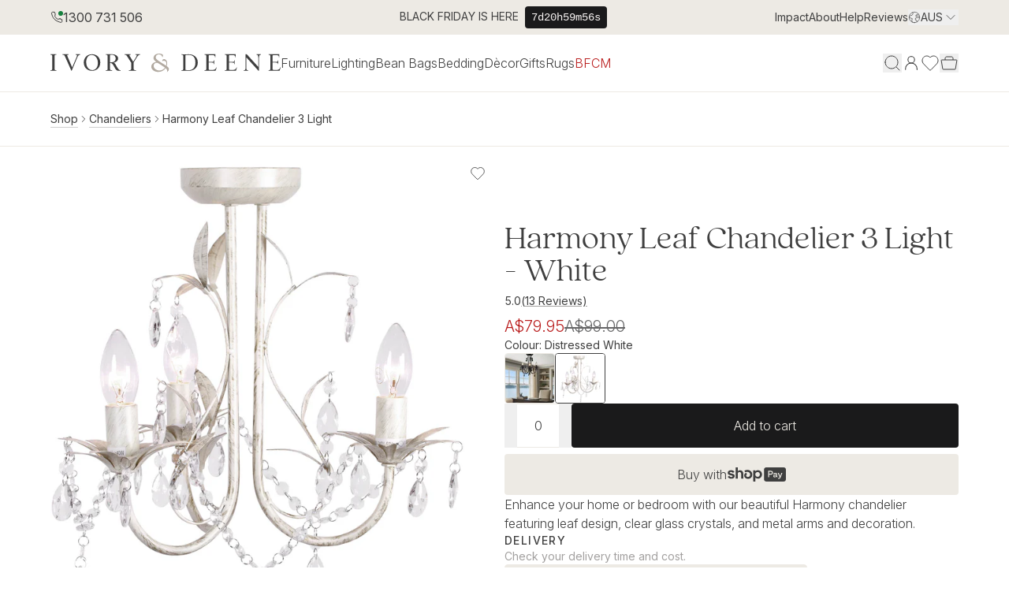

--- FILE ---
content_type: text/html
request_url: https://ivoryanddeene.com.au/products/harmony-leaf-chandelier-3-light-white
body_size: 35031
content:
<!DOCTYPE html><html lang="en"><head><meta charSet="utf-8"/><meta name="viewport" content="width=device-width,initial-scale=1"/><style>
              @font-face {
                font-family: 'InterVariable';
                font-style: normal;
                font-weight: 300 700;
                font-display: swap;
                src: url('https://cdn.shopify.com/oxygen-v2/33262/22531/46710/2630125/assets/InterVariable-D1NlJ2ad.woff2') format('woff2');
                unicode-range: U+000-5FF;
              }
              @font-face {
                font-family: 'InterVariable';
                font-style: italic;
                font-weight: 300 700;
                font-display: swap;
                src: url('https://cdn.shopify.com/oxygen-v2/33262/22531/46710/2630125/assets/InterVariable-Italic-BtBylVD4.woff2') format('woff2');
                unicode-range: U+000-5FF;
              }
              @font-face {
                font-family: 'QuincyCF';
                font-weight: 100;
                font-display: swap;
                src: url('https://cdn.shopify.com/oxygen-v2/33262/22531/46710/2630125/assets/QuincyCF-Thin-CABbJhXR.woff2') format('woff2');
                unicode-range: U+000-5FF;
              }
            </style><link rel="stylesheet" href="https://cdn.shopify.com/oxygen-v2/33262/22531/46710/2630125/assets/tailwind-BR9u7-av.css"/><title>Harmony Leaf Chandelier 3 Light - White | Ivory &amp; Deene</title><meta property="og:title" content="Harmony Leaf Chandelier 3 Light - White | Ivory &amp; Deene"/><meta property="twitter:title" content="Harmony Leaf Chandelier 3 Light - White | Ivory &amp; Deene"/><meta name="description" content="Enhance your home or bedroom with our 3 Light Harmony French Provincial Crystal Chandelier with elegant leaf design. Shop at Ivory &amp; Deene now."/><meta property="og:description" content="Enhance your home or bedroom with our 3 Light Harmony French Provincial Crystal Chandelier with elegant leaf design. Shop at Ivory &amp; Deene now."/><meta property="twitter:description" content="Enhance your home or bedroom with our 3 Light Harmony French Provincial Crystal Chandelier with elegant leaf design. Shop at Ivory &amp; Deene now."/><meta property="og:image:url" content="https://cdn.shopify.com/s/files/1/0167/6864/files/IVD560-Harmony-3-Light-Chandelier.jpg?v=1755150995"/><meta property="og:image:secure_url" content="https://cdn.shopify.com/s/files/1/0167/6864/files/IVD560-Harmony-3-Light-Chandelier.jpg?v=1755150995"/><meta property="og:image:type" content="image/jpeg"/><meta property="og:image:width" content="400"/><meta property="og:image:height" content="400"/><link rel="canonical" href="https://ivoryanddeene.com.au/products/harmony-leaf-chandelier-3-light-white"/><meta property="og:url" content="https://ivoryanddeene.com.au/products/harmony-leaf-chandelier-3-light-white"/><script type="application/ld+json">[{"type":"product","brand":"Kingsky Lighting Limited","name":"Harmony Leaf Chandelier 3 Light - White","description":"Enhance your home or bedroom with our beautiful Harmony chandelier featuring leaf design, clear glass crystals, and metal arms and decoration. ","category":"Chandeliers","url":"/products/harmony-leaf-chandelier-3-light-white","sku":"IVD560","image":{"type":"ImageObject","url":"https://cdn.shopify.com/s/files/1/0167/6864/files/IVD560-Harmony-3-Light-Chandelier.jpg?v=1755150995","image":{"__typename":"Image","id":"gid://shopify/ProductImage/32969007726679","url":"https://cdn.shopify.com/s/files/1/0167/6864/files/IVD560-Harmony-3-Light-Chandelier.jpg?v=1755150995","altText":"Elegant flush mount chandelier with metal leaf detailing and sparkling glass crystals, perfect for adding a luxurious touch to any ceiling.","width":2000,"height":2000},"name":"Harmony Leaf Chandelier 3 Light - White","width":"1024","height":"1024"}}]</script><meta rel="alternate" hrefLang="x-default" href="https://ivoryanddeene.com.au/products/harmony-leaf-chandelier-3-light-white"/><meta rel="alternate" hrefLang="en-au" href="https://ivoryanddeene.com.au/products/harmony-leaf-chandelier-3-light-white"/><meta rel="alternate" hrefLang="en-nz" href="https://ivoryanddeene.co.nz/products/harmony-leaf-chandelier-3-light-white"/><link rel="preconnect" href="https://cdn.shopify.com"/><link rel="preconnect" href="https://shop.app"/><link rel="icon" type="image/svg+xml" href="https://cdn.shopify.com/oxygen-v2/33262/22531/46710/2630125/assets/favicon-Be1Qzn4t.svg"/></head><body class="flex flex-col min-h-screen font-sans text-brand-hero-grey antialiased"><div><header class="top-0 z-40 transform relative" style="--app-header-height:nullpx;--app-nav-bar-height:nullpx"><div class="flex justify-center md:justify-between px-4 md:px-6 xl:px-16 4xl:px-24 py-2 bg-brand-parchment text-xs lg:text-sm"><div class="hidden lg:flex items-center w-64"><!--$--><div class="flex items-center gap-2 text-brand-hero-grey"><div class="relative"><svg width="1.5em" height="1.5em" stroke-width="1.5" viewBox="0 0 24 24" fill="none" xmlns="http://www.w3.org/2000/svg" color="currentColor" class="w-4 h-4 text-brand-hero-grey"><path d="M18.1182 14.702L14 15.5C11.2183 14.1038 9.5 12.5 8.5 10L9.26995 5.8699L7.81452 2L4.0636 2C2.93605 2 2.04814 2.93178 2.21654 4.04668C2.63695 6.83 3.87653 11.8765 7.5 15.5C11.3052 19.3052 16.7857 20.9564 19.802 21.6127C20.9668 21.8662 22 20.9575 22 19.7655L22 16.1812L18.1182 14.702Z" stroke="currentColor" stroke-linecap="round" stroke-linejoin="round"></path></svg><span class="w-1.5 h-1.5 rounded-full absolute top-0 right-0 bg-green-700" role="status" aria-atomic="true"><span class="sr-only">Phone line <!-- -->open</span></span></div><a class="group relative inline-flex items-center gap-2" href="tel:+611300731506"><span class="relative inline-block before:content-[&quot;&quot;] before:absolute before:z-10 before:bottom-[-1px] before:left-0 before:w-full before:h-px before:bg-current before:opacity-25 after:content-[&quot;&quot;] after:absolute after:z-20 after:bottom-[-1px] after:left-0 after:w-full after:h-px after:bg-current after:transform after:scale-x-0 after:transition-transform after:duration-300 after:ease-out group-hover:after:scale-x-100 after:origin-right group-hover:after:origin-left before:hidden"><span class="text-sm md:text-base">1300 731 506</span></span></a></div><!--/$--></div><div class="flex flex-row items-center justify-center gap-2 min-h-full"><span class="whitespace-nowrap">BLACK FRIDAY IS HERE </span></div><div class="hidden md:flex flex-row items-center justify-end gap-4 w-64"><ul class="hidden md:flex flex-row gap-4 md:gap-2"><li><a class="group relative inline-flex items-center gap-2" data-discover="true" href="/pages/impact"><span class="relative inline-block before:content-[&quot;&quot;] before:absolute before:z-10 before:bottom-[-1px] before:left-0 before:w-full before:h-px before:bg-current before:opacity-25 after:content-[&quot;&quot;] after:absolute after:z-20 after:bottom-[-1px] after:left-0 after:w-full after:h-px after:bg-current after:transform after:scale-x-0 after:transition-transform after:duration-300 after:ease-out group-hover:after:scale-x-100 after:origin-right group-hover:after:origin-left whitespace-nowrap text-brand-hero-grey before:hidden">Impact</span></a></li><li><a class="group relative inline-flex items-center gap-2" data-discover="true" href="/pages/about"><span class="relative inline-block before:content-[&quot;&quot;] before:absolute before:z-10 before:bottom-[-1px] before:left-0 before:w-full before:h-px before:bg-current before:opacity-25 after:content-[&quot;&quot;] after:absolute after:z-20 after:bottom-[-1px] after:left-0 after:w-full after:h-px after:bg-current after:transform after:scale-x-0 after:transition-transform after:duration-300 after:ease-out group-hover:after:scale-x-100 after:origin-right group-hover:after:origin-left whitespace-nowrap text-brand-hero-grey before:hidden">About</span></a></li><li><a class="group relative inline-flex items-center gap-2" data-discover="true" href="/helpcentre"><span class="relative inline-block before:content-[&quot;&quot;] before:absolute before:z-10 before:bottom-[-1px] before:left-0 before:w-full before:h-px before:bg-current before:opacity-25 after:content-[&quot;&quot;] after:absolute after:z-20 after:bottom-[-1px] after:left-0 after:w-full after:h-px after:bg-current after:transform after:scale-x-0 after:transition-transform after:duration-300 after:ease-out group-hover:after:scale-x-100 after:origin-right group-hover:after:origin-left whitespace-nowrap text-brand-hero-grey before:hidden">Help</span></a></li><li><a class="group relative inline-flex items-center gap-2" data-discover="true" href="/reviews"><span class="relative inline-block before:content-[&quot;&quot;] before:absolute before:z-10 before:bottom-[-1px] before:left-0 before:w-full before:h-px before:bg-current before:opacity-25 after:content-[&quot;&quot;] after:absolute after:z-20 after:bottom-[-1px] after:left-0 after:w-full after:h-px after:bg-current after:transform after:scale-x-0 after:transition-transform after:duration-300 after:ease-out group-hover:after:scale-x-100 after:origin-right group-hover:after:origin-left whitespace-nowrap text-brand-hero-grey before:hidden">Reviews</span></a></li></ul><button class="flex items-center gap-1" type="button" id="radix-:Rml8ij5:" aria-haspopup="menu" aria-expanded="false" data-state="closed"><svg width="1.5em" height="1.5em" stroke-width="1.5" viewBox="0 0 24 24" fill="none" xmlns="http://www.w3.org/2000/svg" color="currentColor" class="icon w-4 h-4 text-brand-hero-grey"><path d="M12 22C17.5228 22 22 17.5228 22 12C22 6.47715 17.5228 2 12 2C6.47715 2 2 6.47715 2 12C2 17.5228 6.47715 22 12 22Z" stroke="currentColor" stroke-linecap="round" stroke-linejoin="round"></path><path d="M2.5 12.5L8 14.5L7 18L8 21" stroke="currentColor" stroke-linecap="round" stroke-linejoin="round"></path><path d="M17 20.5L16.5 18L14 17V13.5L17 12.5L21.5 13" stroke="currentColor" stroke-linecap="round" stroke-linejoin="round"></path><path d="M19 5.5L18.5 7L15 7.5V10.5L17.5 9.5H19.5L21.5 10.5" stroke="currentColor" stroke-linecap="round" stroke-linejoin="round"></path><path d="M2.5 10.5L5 8.5L7.5 8L9.5 5L8.5 3" stroke="currentColor" stroke-linecap="round" stroke-linejoin="round"></path></svg><span>AUS</span><svg width="1.5em" height="1.5em" stroke-width="1.5" viewBox="0 0 24 24" fill="none" xmlns="http://www.w3.org/2000/svg" color="currentColor" class="icon icon-arrow w-5 h-5 text-brand-hero-grey"><path d="M6 9L12 15L18 9" stroke="currentColor" stroke-linecap="round" stroke-linejoin="round"></path></svg></button></div></div><div class="flex justify-between xl:gap-8 px-4 md:px-6 xl:px-16 4xl:px-24 py-6 lg:py-6 bg-white border-b border-brand-parchment"><div class="flex xl:hidden items-center gap-3 w-24"><button type="button" class="relative text-brand-hero-grey after:content-[&#x27;&#x27;] after:absolute after:z-10 after:-inset-1.5 after:bg-brand-parchment after:rounded-full after:opacity-0 after:scale-50 hover:after:opacity-100 hover:after:scale-100 after:transition-all after:duration-300 after:ease-[--ease-out-cubic]" aria-haspopup="dialog" aria-expanded="false" aria-controls="radix-:Rj58ij5:" data-state="closed"><svg xmlns="http://www.w3.org/2000/svg" fill="none" viewBox="0 0 22 22" class="relative z-20 w-5 h-5 [&amp;&gt;path]:stroke-[0.9] [&amp;&gt;g]:stroke-[0.9]"><path stroke="currentColor" stroke-linecap="round" stroke-linejoin="round" stroke-width=".9" d="M2.75 3.583h16.5M2.75 11h16.5M2.75 18.417h16.5"></path></svg><span class="sr-only">Menu</span></button><button class="relative flex flex-shrink-0 items-center justify-center size-6 [&amp;&gt;svg]:relative [&amp;&gt;svg]:z-20 [&amp;&gt;svg]:flex-shrink-0 after:content-[&quot;&quot;] after:absolute after:z-10 after:-inset-1.5 after:bg-brand-parchment after:rounded-full after:opacity-0 after:scale-50 hover:after:opacity-100 hover:after:scale-100 after:transition-all after:duration-300 after:ease-[--ease-out-cubic] xl:hidden" type="button" aria-label="Search"><svg width="1.5em" height="1.5em" viewBox="0 0 24 24" stroke-width="1.5" fill="none" xmlns="http://www.w3.org/2000/svg" color="currentColor" class="icon"><path d="M17 17L21 21" stroke="currentColor" stroke-linecap="round" stroke-linejoin="round"></path><path d="M3 11C3 15.4183 6.58172 19 11 19C13.213 19 15.2161 18.1015 16.6644 16.6493C18.1077 15.2022 19 13.2053 19 11C19 6.58172 15.4183 3 11 3C6.58172 3 3 6.58172 3 11Z" stroke="currentColor" stroke-linecap="round" stroke-linejoin="round"></path></svg></button></div><a data-discover="true" class="flex items-center" href="/"><svg class="w-[200px] sm:w-[250px] md:w-[292px]" xmlns="http://www.w3.org/2000/svg" fill="none" viewBox="0 0 292 24"><path class="fill-brand-hero-grey" d="M291.506 17.472c-.569 1.82-1.476 3.259-4.847 3.259h-2.233c-1.394 0-2.195-.163-2.602-.532v-8.83h3.828c2.226 0 2.858.293 2.939 1.357l.063.662h.444v-.375c0-.475-.019-.894-.037-1.27a48.415 48.415 0 0 1-.032-.781c0-.225.013-.507.032-.832.025-.4.05-.857.05-1.32v-.375h-.444l-.063.663c-.081.988-.544 1.464-2.952 1.464h-3.828V2.35c.47-.263 1.22-.388 2.358-.388h2.283c3.058 0 3.409 1.207 3.409 2.114v.644h.481V.824H276.69v.7h.644c1.17 0 1.626.582 1.626 2.083v15.498c0 1.382-.469 1.951-1.626 1.951h-.644v.788h13.346c.719 0 .907-.625 1.276-1.87l.682-2.326-.488-.176ZM210.315 17.472c-.57 1.82-1.476 3.259-4.847 3.259h-2.233c-1.395 0-2.195-.163-2.602-.532v-8.83h3.828c2.226 0 2.858.293 2.939 1.357l.063.662h.444v-.375c0-.475-.019-.894-.038-1.27-.012-.28-.025-.543-.031-.781 0-.225.012-.507.031-.832.025-.4.05-.857.05-1.32v-.375h-.444l-.062.663c-.082.988-.544 1.464-2.952 1.464h-3.828V2.35c.469-.263 1.22-.388 2.358-.388h2.283c3.058 0 3.408 1.207 3.408 2.114v.644h.482V.824h-13.666v.7h.645c1.169 0 1.626.582 1.626 2.083v15.498c0 1.382-.469 1.951-1.626 1.951h-.645v.788h13.347c.719 0 .907-.625 1.276-1.87l.681-2.326-.487-.176ZM236.088 17.472c-.569 1.82-1.476 3.259-4.847 3.259h-2.233c-1.394 0-2.195-.163-2.602-.532v-8.83h3.828c2.226 0 2.858.293 2.939 1.357l.063.662h.444v-.375c0-.475-.019-.894-.038-1.27-.012-.28-.025-.543-.031-.781 0-.225.013-.507.031-.832.026-.4.051-.857.051-1.32v-.375h-.444l-.063.663c-.081.988-.544 1.464-2.952 1.464h-3.828V2.35c.47-.263 1.22-.388 2.358-.388h2.283c3.058 0 3.409 1.207 3.409 2.114v.644h.481V.824h-13.665v.7h.644c1.169 0 1.626.582 1.626 2.083v15.498c0 1.382-.469 1.951-1.626 1.951h-.644v.788h13.346c.719 0 .907-.625 1.276-1.87l.682-2.326-.488-.176ZM0 .824v.7h.644c1.17 0 1.626.582 1.626 2.083v15.36c0 1.501-.456 2.083-1.626 2.083H0v.763h7.405v-.763H6.76c-1.17 0-1.626-.582-1.626-2.083V3.613c0-1.5.456-2.082 1.626-2.082h.644v-.7H0V.823ZM31.996.824v.7h.644c.507 0 .82.113.97.344.275.413.106 1.301-.526 2.777l-5.56 12.89-6.047-14.353c-.257-.588-.3-1.02-.125-1.289.162-.25.525-.375 1.082-.375h.644v-.7h-7.943v.7h.675c1.22 0 1.983.6 2.633 2.076l8.13 18.244h.345l7.205-17.105c1.025-2.308 1.97-3.209 3.364-3.209h.376v-.7h-5.867ZM52.741.811c-6.154 0-10.45 4.322-10.45 10.52 0 6.198 4.296 10.52 10.45 10.52 6.154 0 10.451-4.322 10.451-10.52 0-6.198-4.297-10.52-10.45-10.52Zm7.43 11.139c0 5.285-2.845 8.98-6.91 8.98-4.679 0-7.943-4.202-7.943-10.225 0-5.284 2.845-8.98 6.91-8.98 4.672 0 7.943 4.202 7.943 10.225ZM86.176 19.53c-.9-1-1.883-2.746-2.746-4.29-.375-.67-.725-1.301-1.038-1.808-.87-1.407-1.732-1.707-2.42-1.845 3.39-.525 5.872-2.783 5.872-5.447 0-3.484-3.915-5.316-7.605-5.316h-7.93v.7h.644c1.001 0 1.626.4 1.626 2.408v15.36c0 1.22-.5 1.764-1.626 1.764h-.644v.788h7.943v-.788h-.644c-1.558 0-2.164-.582-2.164-2.083v-7.28c1.37.007 2.514.689 3.715 2.202.7.882 1.563 2.464 2.257 3.74.32.588.595 1.095.814 1.451.688 1.15 1.638 2.758 4.421 2.758h2.27v-.788h-.375c-.957 0-1.238-.281-2.364-1.532l-.006.006ZM82.71 6.19c0 2.94-2.226 4.697-4.371 4.697h-2.896V1.762c.381-.1 1.57-.238 2.77-.238 2.921 0 4.497 2.427 4.497 4.666ZM107.853.824v.7h.644c.519 0 .857.132.994.388.251.463-.056 1.376-.919 2.727l-3.615 5.722-4.159-6.854c-.488-.813-.65-1.376-.481-1.67.118-.206.406-.306.875-.306h.644v-.7h-7.942v.7h.675c1.107 0 1.695.312 2.802 2.088l5.228 8.193v6.624c0 1.888-.681 2.626-2.439 2.626h-.644v.788h9.025v-.788h-.644c-1.752 0-2.44-.738-2.44-2.627v-7.11l4.147-6.574c1.551-2.47 2.427-3.22 3.721-3.22h.375v-.7h-5.86l.013-.007ZM166.223 1.53h.644c1.17 0 1.626.582 1.626 2.083v15.36c0 1.501-.456 2.083-1.626 2.083h-.644v.788h.644c.438 0 1.088 0 1.714-.038.575-.03 1.113-.062 1.444-.062 1.151 0 1.927.038 2.677.069.744.031 1.514.037 2.652.037 7.023 0 11.558-4.221 11.558-10.55 0-6.33-4.535-10.439-11.558-10.439-1.163 0-1.958.032-2.721.07-.763.03-1.551.068-2.714.068-.319 0-.838-.031-1.395-.063a31.29 31.29 0 0 0-1.663-.075h-.644v.67h.006Zm17.668 9.763c0 7.943-4.641 9.744-8.537 9.744-2.039 0-3.09-.137-4.003-.35V1.975c.888-.157 2.008-.313 4.003-.313 3.896 0 8.537 1.67 8.537 9.631ZM261.38.824v.7h.375c1.345 0 1.895.92 1.895 3.165v12.195L249.328 1.143c-.156-.138-.282-.325-.863-.325h-.963v17.067c0 2.252-.551 3.165-1.895 3.165h-.376v.788h5.51v-.788h-.375c-1.345 0-1.895-.92-1.895-3.165V4.77l14.96 16.517c.382.413.619.557 1.007.557h.181V4.695c0-2.251.551-3.164 1.895-3.164h.376v-.7h-5.51V.823Z"></path><path class="fill-brand-greige" d="M147.373 15.878c2.182-5.736-.838-8.9-3.24-8.9-1.388 0-2.395 1.07-2.383 2.508 0 .106.119.162.213.112a3.511 3.511 0 0 1 1.851-.494c2.996.025 3.84 2.802 2.74 6.186-3.415-2.452-8.506-5.135-11.183-7.449-.926-.8-1.551-1.595-1.701-2.408-.5-2.77 1.851-4.422 4.165-4.422 1.908 0 3.79 1.526 4.065 3.421.019.12.157.17.232.082.319-.363.794-1.432.594-2.54-.2-1.231-2.201-1.957-4.847-1.957-7.618-.012-8.212 6.298-5.948 8.656.332.344.801.732 1.357 1.144.319.238.676.488 1.051.745-3.158.13-6.398 2.583-6.398 5.979 0 3.395 3.146 6.729 8.994 6.729 3.433 0 7.036-1.607 9.143-4.803 1.977 1.607 2.183 2.795 1.77 4.703-.025.112.094.213.2.156a4.243 4.243 0 0 0 2.258-3.72c0-1.646-1.395-2.628-2.921-3.74l-.012.012Zm-10.188 5.472c-3.146-.413-5.785-2.52-6.142-4.96-.556-3.833 3.052-5.816 5.748-4.19 2.764 1.801 6.029 3.84 8.524 5.691-1.688 2.308-5.084 3.86-8.13 3.459Z"></path></svg><span class="sr-only">Ivory &amp; Deene</span></a><nav aria-label="Main" data-orientation="horizontal" dir="ltr" class="h-full hidden xl:flex xl:flex-grow items-center justify-start 2xl:justify-center"><div style="position:relative"><ul data-orientation="horizontal" class="h-full flex flex-row items-center gap-4 2xl:gap-6 font-light" dir="ltr"><li class="h-full"><a id="radix-:R758ij5:-trigger-test" data-state="closed" aria-expanded="false" aria-controls="radix-:R758ij5:-content-test" data-radix-collection-item="" class="group relative inline-flex items-center gap-2" data-discover="true" href="/collections/furniture"><span class="relative inline-block before:content-[&quot;&quot;] before:absolute before:z-10 before:bottom-[-1px] before:left-0 before:w-full before:h-px before:bg-current before:opacity-25 after:content-[&quot;&quot;] after:absolute after:z-20 after:bottom-[-1px] after:left-0 after:w-full after:h-px after:bg-current after:transform after:scale-x-0 after:transition-transform after:duration-300 after:ease-out group-hover:after:scale-x-100 after:origin-right group-hover:after:origin-left before:hidden text-brand-hero-grey"><span class="absolute -inset-3"></span>Furniture</span></a></li><li class="h-full"><a id="radix-:R758ij5:-trigger-radix-:R9n58ij5:" data-state="closed" aria-expanded="false" aria-controls="radix-:R758ij5:-content-radix-:R9n58ij5:" data-radix-collection-item="" class="group relative inline-flex items-center gap-2" data-discover="true" href="/collections/lighting"><span class="relative inline-block before:content-[&quot;&quot;] before:absolute before:z-10 before:bottom-[-1px] before:left-0 before:w-full before:h-px before:bg-current before:opacity-25 after:content-[&quot;&quot;] after:absolute after:z-20 after:bottom-[-1px] after:left-0 after:w-full after:h-px after:bg-current after:transform after:scale-x-0 after:transition-transform after:duration-300 after:ease-out group-hover:after:scale-x-100 after:origin-right group-hover:after:origin-left before:hidden text-brand-hero-grey"><span class="absolute -inset-3"></span>Lighting</span></a></li><li class="h-full"><a id="radix-:R758ij5:-trigger-radix-:Rdn58ij5:" data-state="closed" aria-expanded="false" aria-controls="radix-:R758ij5:-content-radix-:Rdn58ij5:" data-radix-collection-item="" class="group relative inline-flex items-center gap-2" data-discover="true" href="/collections/beanbags"><span class="relative inline-block before:content-[&quot;&quot;] before:absolute before:z-10 before:bottom-[-1px] before:left-0 before:w-full before:h-px before:bg-current before:opacity-25 after:content-[&quot;&quot;] after:absolute after:z-20 after:bottom-[-1px] after:left-0 after:w-full after:h-px after:bg-current after:transform after:scale-x-0 after:transition-transform after:duration-300 after:ease-out group-hover:after:scale-x-100 after:origin-right group-hover:after:origin-left before:hidden text-brand-hero-grey"><span class="absolute -inset-3"></span>Bean Bags</span></a></li><li class="h-full"><a id="radix-:R758ij5:-trigger-radix-:Rhn58ij5:" data-state="closed" aria-expanded="false" aria-controls="radix-:R758ij5:-content-radix-:Rhn58ij5:" data-radix-collection-item="" class="group relative inline-flex items-center gap-2" data-discover="true" href="/collections/bedding"><span class="relative inline-block before:content-[&quot;&quot;] before:absolute before:z-10 before:bottom-[-1px] before:left-0 before:w-full before:h-px before:bg-current before:opacity-25 after:content-[&quot;&quot;] after:absolute after:z-20 after:bottom-[-1px] after:left-0 after:w-full after:h-px after:bg-current after:transform after:scale-x-0 after:transition-transform after:duration-300 after:ease-out group-hover:after:scale-x-100 after:origin-right group-hover:after:origin-left before:hidden text-brand-hero-grey"><span class="absolute -inset-3"></span>Bedding</span></a></li><li class="h-full"><a id="radix-:R758ij5:-trigger-radix-:Rln58ij5:" data-state="closed" aria-expanded="false" aria-controls="radix-:R758ij5:-content-radix-:Rln58ij5:" data-radix-collection-item="" class="group relative inline-flex items-center gap-2" data-discover="true" href="/collections/decor-and-vases"><span class="relative inline-block before:content-[&quot;&quot;] before:absolute before:z-10 before:bottom-[-1px] before:left-0 before:w-full before:h-px before:bg-current before:opacity-25 after:content-[&quot;&quot;] after:absolute after:z-20 after:bottom-[-1px] after:left-0 after:w-full after:h-px after:bg-current after:transform after:scale-x-0 after:transition-transform after:duration-300 after:ease-out group-hover:after:scale-x-100 after:origin-right group-hover:after:origin-left before:hidden text-brand-hero-grey"><span class="absolute -inset-3"></span>Dècor</span></a></li><li><a class="group relative inline-flex items-center gap-2" data-discover="true" href="/collections/gift-ideas"><span class="relative inline-block before:content-[&quot;&quot;] before:absolute before:z-10 before:bottom-[-1px] before:left-0 before:w-full before:h-px before:bg-current before:opacity-25 after:content-[&quot;&quot;] after:absolute after:z-20 after:bottom-[-1px] after:left-0 after:w-full after:h-px after:bg-current after:transform after:scale-x-0 after:transition-transform after:duration-300 after:ease-out group-hover:after:scale-x-100 after:origin-right group-hover:after:origin-left before:hidden text-brand-hero-grey"><span class="absolute -inset-3"></span>Gifts</span></a></li><li><a class="group relative inline-flex items-center gap-2" data-discover="true" href="/collections/rugs"><span class="relative inline-block before:content-[&quot;&quot;] before:absolute before:z-10 before:bottom-[-1px] before:left-0 before:w-full before:h-px before:bg-current before:opacity-25 after:content-[&quot;&quot;] after:absolute after:z-20 after:bottom-[-1px] after:left-0 after:w-full after:h-px after:bg-current after:transform after:scale-x-0 after:transition-transform after:duration-300 after:ease-out group-hover:after:scale-x-100 after:origin-right group-hover:after:origin-left before:hidden text-brand-hero-grey"><span class="absolute -inset-3"></span>Rugs</span></a></li><li class="h-full"><a id="radix-:R758ij5:-trigger-radix-:R11n58ij5:" data-state="closed" aria-expanded="false" aria-controls="radix-:R758ij5:-content-radix-:R11n58ij5:" data-radix-collection-item="" class="group relative inline-flex items-center gap-2" data-discover="true" href="/collections/all"><span class="relative inline-block before:content-[&quot;&quot;] before:absolute before:z-10 before:bottom-[-1px] before:left-0 before:w-full before:h-px before:bg-current before:opacity-25 after:content-[&quot;&quot;] after:absolute after:z-20 after:bottom-[-1px] after:left-0 after:w-full after:h-px after:bg-current after:transform after:scale-x-0 after:transition-transform after:duration-300 after:ease-out group-hover:after:scale-x-100 after:origin-right group-hover:after:origin-left before:hidden text-red-700"><span class="absolute -inset-3"></span>BFCM</span></a></li></ul></div></nav><div class="flex items-center justify-end gap-3 lg:gap-4 w-24 xl:w-auto 2xl:w-[292px]"><button class="relative flex-shrink-0 items-center justify-center size-6 [&amp;&gt;svg]:relative [&amp;&gt;svg]:z-20 [&amp;&gt;svg]:flex-shrink-0 after:content-[&quot;&quot;] after:absolute after:z-10 after:-inset-1.5 after:bg-brand-parchment after:rounded-full after:opacity-0 after:scale-50 hover:after:opacity-100 hover:after:scale-100 after:transition-all after:duration-300 after:ease-[--ease-out-cubic] hidden xl:block" type="button" aria-label="Search"><svg width="1.5em" height="1.5em" viewBox="0 0 24 24" stroke-width="1.5" fill="none" xmlns="http://www.w3.org/2000/svg" color="currentColor" class="icon"><path d="M17 17L21 21" stroke="currentColor" stroke-linecap="round" stroke-linejoin="round"></path><path d="M3 11C3 15.4183 6.58172 19 11 19C13.213 19 15.2161 18.1015 16.6644 16.6493C18.1077 15.2022 19 13.2053 19 11C19 6.58172 15.4183 3 11 3C6.58172 3 3 6.58172 3 11Z" stroke="currentColor" stroke-linecap="round" stroke-linejoin="round"></path></svg></button><a class="relative flex-shrink-0 items-center justify-center size-6 [&amp;&gt;svg]:relative [&amp;&gt;svg]:z-20 [&amp;&gt;svg]:flex-shrink-0 after:content-[&quot;&quot;] after:absolute after:z-10 after:-inset-1.5 after:bg-brand-parchment after:rounded-full after:opacity-0 after:scale-50 hover:after:opacity-100 hover:after:scale-100 after:transition-all after:duration-300 after:ease-[--ease-out-cubic] hidden xl:block" as="link" aria-label="Sign in" data-discover="true" href="/account"><svg width="1.5em" height="1.5em" stroke-width="1.5" viewBox="0 0 24 24" fill="none" xmlns="http://www.w3.org/2000/svg" color="currentColor" class="icon transform scale-105"><path d="M5 20V19C5 15.134 8.13401 12 12 12V12C15.866 12 19 15.134 19 19V20" stroke="currentColor" stroke-linecap="round" stroke-linejoin="round"></path><path d="M12 12C14.2091 12 16 10.2091 16 8C16 5.79086 14.2091 4 12 4C9.79086 4 8 5.79086 8 8C8 10.2091 9.79086 12 12 12Z" stroke="currentColor" stroke-linecap="round" stroke-linejoin="round"></path></svg></a><a class="relative flex flex-shrink-0 items-center justify-center size-6 [&amp;&gt;svg]:relative [&amp;&gt;svg]:z-20 [&amp;&gt;svg]:flex-shrink-0 after:content-[&quot;&quot;] after:absolute after:z-10 after:-inset-1.5 after:bg-brand-parchment after:rounded-full after:opacity-0 after:scale-50 hover:after:opacity-100 hover:after:scale-100 after:transition-all after:duration-300 after:ease-[--ease-out-cubic]" as="link" aria-label="Wishlist" data-discover="true" href="/account/wishlist"><svg width="1.5em" height="1.5em" stroke-width="1.5" viewBox="0 0 24 24" fill="none" xmlns="http://www.w3.org/2000/svg" color="currentColor" class="icon"><path d="M22 8.86222C22 10.4087 21.4062 11.8941 20.3458 12.9929C17.9049 15.523 15.5374 18.1613 13.0053 20.5997C12.4249 21.1505 11.5042 21.1304 10.9488 20.5547L3.65376 12.9929C1.44875 10.7072 1.44875 7.01723 3.65376 4.73157C5.88044 2.42345 9.50794 2.42345 11.7346 4.73157L11.9998 5.00642L12.2648 4.73173C13.3324 3.6245 14.7864 3 16.3053 3C17.8242 3 19.2781 3.62444 20.3458 4.73157C21.4063 5.83045 22 7.31577 22 8.86222Z" stroke="currentColor" stroke-linejoin="round"></path></svg></a><div class="w-6 h-6"><!--$--><button class="relative after:content-[&#x27;&#x27;] after:absolute after:z-10 after:-inset-1.5 after:bg-brand-parchment after:rounded-full after:opacity-0 after:scale-50 hover:after:opacity-100 hover:after:scale-100 after:transition-all after:duration-300 after:ease-[--ease-out-cubic]" type="button"><svg width="1.5em" height="1.5em" stroke-width="1.5" viewBox="0 0 24 24" fill="none" xmlns="http://www.w3.org/2000/svg" color="currentColor" class="icon relative z-20 w-6 h-6"><path d="M4.50828 20H19.4917C19.785 20 20.0353 19.788 20.0836 19.4986L21.8836 8.69864C21.9445 8.33292 21.6625 8 21.2917 8H2.70828C2.33751 8 2.05549 8.33292 2.11644 8.69864L3.91644 19.4986C3.96466 19.788 4.21497 20 4.50828 20Z" stroke="currentColor"></path><path d="M7 8V6C7 4.89543 7.89543 4 9 4H15C16.1046 4 17 4.89543 17 6V8" stroke="currentColor"></path></svg><span class="sr-only">Your cart</span></button><!--/$--></div></div></div></header><main class="flex flex-col flex-grow"><nav class="p-4 xl:px-16 4xl:px-24 xl:py-6 overflow-hidden border-b border-brand-parchment" aria-label="Breadcrumb"><ol class="flex flex-wrap gap-x-1 gap-y-2 text-sm items-center"><li class="flex items-center"><a class="group relative inline-flex items-center gap-2" data-discover="true" href="/collections"><span class="relative inline-block before:content-[&quot;&quot;] before:absolute before:z-10 before:bottom-[-1px] before:left-0 before:w-full before:h-px before:bg-current before:opacity-25 after:content-[&quot;&quot;] after:absolute after:z-20 after:bottom-[-1px] after:left-0 after:w-full after:h-px after:bg-current after:transform after:scale-x-0 after:transition-transform after:duration-300 after:ease-out group-hover:after:scale-x-100 after:origin-right group-hover:after:origin-left whitespace-nowrap">Shop</span></a></li><li role="presentation" aria-hidden="true"><svg width="1.5em" height="1.5em" stroke-width="1.5" viewBox="0 0 24 24" fill="none" xmlns="http://www.w3.org/2000/svg" color="currentColor" class="size-3.5"><path d="M9 6L15 12L9 18" stroke="currentColor" stroke-linecap="round" stroke-linejoin="round"></path></svg></li><li class="flex items-center"><a class="group relative inline-flex items-center gap-2" data-discover="true" href="/collections/chandeliers"><span class="relative inline-block before:content-[&quot;&quot;] before:absolute before:z-10 before:bottom-[-1px] before:left-0 before:w-full before:h-px before:bg-current before:opacity-25 after:content-[&quot;&quot;] after:absolute after:z-20 after:bottom-[-1px] after:left-0 after:w-full after:h-px after:bg-current after:transform after:scale-x-0 after:transition-transform after:duration-300 after:ease-out group-hover:after:scale-x-100 after:origin-right group-hover:after:origin-left whitespace-nowrap">Chandeliers</span></a></li><li role="presentation" aria-hidden="true"><svg width="1.5em" height="1.5em" stroke-width="1.5" viewBox="0 0 24 24" fill="none" xmlns="http://www.w3.org/2000/svg" color="currentColor" class="size-3.5"><path d="M9 6L15 12L9 18" stroke="currentColor" stroke-linecap="round" stroke-linejoin="round"></path></svg></li><li class="flex items-center"><span role="link" aria-current="page" aria-disabled="true" class="whitespace-nowrap">Harmony Leaf Chandelier 3 Light </span></li></ol></nav><div class="relative z-20 flex flex-col xl:flex-row lg:gap-x-24 2xl:gap-x-32 4xl:gap-x-24 border-b border-brand-parchment"><div class="relative min-w-0 basis-1/2 5xl:basis-auto w-full"><div class="relative grid grid-cols-2 gap-2"><div class="relative block bg-brand-parchment cursor-pointer z-20 col-span-2 5xl:col-span-1"><figure class="relative"><img alt="Harmony Leaf Chandelier 3 Light - White" decoding="async" height="100" loading="eager" sizes="(min-width: 45em) 50vw, 100vw" src="https://cdn.shopify.com/s/files/1/0167/6864/files/IVD560-Harmony-3-Light-Chandelier.jpg?v=1755150995&amp;width=100&amp;height=100&amp;crop=center" srcSet="https://cdn.shopify.com/s/files/1/0167/6864/files/IVD560-Harmony-3-Light-Chandelier.jpg?v=1755150995&amp;width=200&amp;height=200&amp;crop=center 200w, https://cdn.shopify.com/s/files/1/0167/6864/files/IVD560-Harmony-3-Light-Chandelier.jpg?v=1755150995&amp;width=400&amp;height=400&amp;crop=center 400w, https://cdn.shopify.com/s/files/1/0167/6864/files/IVD560-Harmony-3-Light-Chandelier.jpg?v=1755150995&amp;width=600&amp;height=600&amp;crop=center 600w, https://cdn.shopify.com/s/files/1/0167/6864/files/IVD560-Harmony-3-Light-Chandelier.jpg?v=1755150995&amp;width=800&amp;height=800&amp;crop=center 800w, https://cdn.shopify.com/s/files/1/0167/6864/files/IVD560-Harmony-3-Light-Chandelier.jpg?v=1755150995&amp;width=1000&amp;height=1000&amp;crop=center 1000w, https://cdn.shopify.com/s/files/1/0167/6864/files/IVD560-Harmony-3-Light-Chandelier.jpg?v=1755150995&amp;width=1200&amp;height=1200&amp;crop=center 1200w, https://cdn.shopify.com/s/files/1/0167/6864/files/IVD560-Harmony-3-Light-Chandelier.jpg?v=1755150995&amp;width=1400&amp;height=1400&amp;crop=center 1400w, https://cdn.shopify.com/s/files/1/0167/6864/files/IVD560-Harmony-3-Light-Chandelier.jpg?v=1755150995&amp;width=1600&amp;height=1600&amp;crop=center 1600w, https://cdn.shopify.com/s/files/1/0167/6864/files/IVD560-Harmony-3-Light-Chandelier.jpg?v=1755150995&amp;width=1800&amp;height=1800&amp;crop=center 1800w, https://cdn.shopify.com/s/files/1/0167/6864/files/IVD560-Harmony-3-Light-Chandelier.jpg?v=1755150995&amp;width=2000&amp;height=2000&amp;crop=center 2000w" width="100" class="relative z-20 w-full object-cover" style="width:100%;aspect-ratio:1/1"/><span class="flex w-48 max-w-[75%] h-px bg-transparent overflow-hidden absolute z-10 top-1/2 left-1/2 transform -translate-1/2"><span class="absolute inset-0 bg-current animate-[slideLeftToRight_1500ms_var(--ease-in-out-cubic)_infinite]"></span></span></figure></div><div class="relative block bg-brand-parchment cursor-pointer z-10"><figure class="relative"><img alt="Harmony Leaf Chandelier 3 Light - White" decoding="async" height="100" loading="lazy" sizes="(min-width: 45em) 50vw, 100vw" src="https://cdn.shopify.com/s/files/1/0167/6864/products/IVD560-french-provincial-glass-chandelier-3-light-distressed-white-1.jpg?v=1755150996&amp;width=100&amp;height=100&amp;crop=center" srcSet="https://cdn.shopify.com/s/files/1/0167/6864/products/IVD560-french-provincial-glass-chandelier-3-light-distressed-white-1.jpg?v=1755150996&amp;width=200&amp;height=200&amp;crop=center 200w, https://cdn.shopify.com/s/files/1/0167/6864/products/IVD560-french-provincial-glass-chandelier-3-light-distressed-white-1.jpg?v=1755150996&amp;width=400&amp;height=400&amp;crop=center 400w, https://cdn.shopify.com/s/files/1/0167/6864/products/IVD560-french-provincial-glass-chandelier-3-light-distressed-white-1.jpg?v=1755150996&amp;width=600&amp;height=600&amp;crop=center 600w, https://cdn.shopify.com/s/files/1/0167/6864/products/IVD560-french-provincial-glass-chandelier-3-light-distressed-white-1.jpg?v=1755150996&amp;width=800&amp;height=800&amp;crop=center 800w, https://cdn.shopify.com/s/files/1/0167/6864/products/IVD560-french-provincial-glass-chandelier-3-light-distressed-white-1.jpg?v=1755150996&amp;width=1000&amp;height=1000&amp;crop=center 1000w" width="100" class="relative z-20 w-full object-cover" style="width:100%;aspect-ratio:1/1"/><span class="flex w-48 max-w-[75%] h-px bg-transparent overflow-hidden absolute z-10 top-1/2 left-1/2 transform -translate-1/2"><span class="absolute inset-0 bg-current animate-[slideLeftToRight_1500ms_var(--ease-in-out-cubic)_infinite]"></span></span></figure></div><div class="relative block bg-brand-parchment cursor-pointer z-10"><figure class="relative"><img alt="Harmony Leaf Chandelier 3 Light - White" decoding="async" height="100" loading="lazy" sizes="(min-width: 45em) 50vw, 100vw" src="https://cdn.shopify.com/s/files/1/0167/6864/products/IVD560-french-provincial-glass-chandelier-3-light-distressed-white-2.jpg?v=1755150996&amp;width=100&amp;height=100&amp;crop=center" srcSet="https://cdn.shopify.com/s/files/1/0167/6864/products/IVD560-french-provincial-glass-chandelier-3-light-distressed-white-2.jpg?v=1755150996&amp;width=200&amp;height=200&amp;crop=center 200w, https://cdn.shopify.com/s/files/1/0167/6864/products/IVD560-french-provincial-glass-chandelier-3-light-distressed-white-2.jpg?v=1755150996&amp;width=400&amp;height=400&amp;crop=center 400w, https://cdn.shopify.com/s/files/1/0167/6864/products/IVD560-french-provincial-glass-chandelier-3-light-distressed-white-2.jpg?v=1755150996&amp;width=600&amp;height=600&amp;crop=center 600w, https://cdn.shopify.com/s/files/1/0167/6864/products/IVD560-french-provincial-glass-chandelier-3-light-distressed-white-2.jpg?v=1755150996&amp;width=800&amp;height=800&amp;crop=center 800w, https://cdn.shopify.com/s/files/1/0167/6864/products/IVD560-french-provincial-glass-chandelier-3-light-distressed-white-2.jpg?v=1755150996&amp;width=1000&amp;height=1000&amp;crop=center 1000w, https://cdn.shopify.com/s/files/1/0167/6864/products/IVD560-french-provincial-glass-chandelier-3-light-distressed-white-2.jpg?v=1755150996&amp;width=1200&amp;height=1200&amp;crop=center 1200w, https://cdn.shopify.com/s/files/1/0167/6864/products/IVD560-french-provincial-glass-chandelier-3-light-distressed-white-2.jpg?v=1755150996&amp;width=1400&amp;height=1400&amp;crop=center 1400w, https://cdn.shopify.com/s/files/1/0167/6864/products/IVD560-french-provincial-glass-chandelier-3-light-distressed-white-2.jpg?v=1755150996&amp;width=1600&amp;height=1600&amp;crop=center 1600w, https://cdn.shopify.com/s/files/1/0167/6864/products/IVD560-french-provincial-glass-chandelier-3-light-distressed-white-2.jpg?v=1755150996&amp;width=1800&amp;height=1800&amp;crop=center 1800w, https://cdn.shopify.com/s/files/1/0167/6864/products/IVD560-french-provincial-glass-chandelier-3-light-distressed-white-2.jpg?v=1755150996&amp;width=2000&amp;height=2000&amp;crop=center 2000w, https://cdn.shopify.com/s/files/1/0167/6864/products/IVD560-french-provincial-glass-chandelier-3-light-distressed-white-2.jpg?v=1755150996&amp;width=2200&amp;height=2200&amp;crop=center 2200w, https://cdn.shopify.com/s/files/1/0167/6864/products/IVD560-french-provincial-glass-chandelier-3-light-distressed-white-2.jpg?v=1755150996&amp;width=2400&amp;height=2400&amp;crop=center 2400w" width="100" class="relative z-20 w-full object-cover" style="width:100%;aspect-ratio:1/1"/><span class="flex w-48 max-w-[75%] h-px bg-transparent overflow-hidden absolute z-10 top-1/2 left-1/2 transform -translate-1/2"><span class="absolute inset-0 bg-current animate-[slideLeftToRight_1500ms_var(--ease-in-out-cubic)_infinite]"></span></span></figure></div><div class="relative block bg-brand-parchment cursor-pointer z-10 col-span-2 5xl:col-span-1"><figure class="relative"><img alt="Harmony Leaf Chandelier 3 Light - White" decoding="async" height="100" loading="lazy" sizes="(min-width: 45em) 50vw, 100vw" src="https://cdn.shopify.com/s/files/1/0167/6864/products/IVD560-french-provincial-glass-chandelier-3-light-distressed-white.jpg?v=1755150996&amp;width=100&amp;height=100&amp;crop=center" srcSet="https://cdn.shopify.com/s/files/1/0167/6864/products/IVD560-french-provincial-glass-chandelier-3-light-distressed-white.jpg?v=1755150996&amp;width=200&amp;height=200&amp;crop=center 200w, https://cdn.shopify.com/s/files/1/0167/6864/products/IVD560-french-provincial-glass-chandelier-3-light-distressed-white.jpg?v=1755150996&amp;width=400&amp;height=400&amp;crop=center 400w, https://cdn.shopify.com/s/files/1/0167/6864/products/IVD560-french-provincial-glass-chandelier-3-light-distressed-white.jpg?v=1755150996&amp;width=600&amp;height=600&amp;crop=center 600w, https://cdn.shopify.com/s/files/1/0167/6864/products/IVD560-french-provincial-glass-chandelier-3-light-distressed-white.jpg?v=1755150996&amp;width=800&amp;height=800&amp;crop=center 800w" width="100" class="relative z-20 w-full object-cover" style="width:100%;aspect-ratio:1/1"/><span class="flex w-48 max-w-[75%] h-px bg-transparent overflow-hidden absolute z-10 top-1/2 left-1/2 transform -translate-1/2"><span class="absolute inset-0 bg-current animate-[slideLeftToRight_1500ms_var(--ease-in-out-cubic)_infinite]"></span></span></figure></div><div class="absolute z-20 bottom-4 right-4 lg:bottom-6 lg:right-6 flex gap-2"></div></div><a class="group size-5 absolute z-20 top-6 right-6" data-discover="true" href="/account/login"><svg width="1.5em" height="1.5em" stroke-width="1.5" viewBox="0 0 24 24" fill="none" xmlns="http://www.w3.org/2000/svg" color="currentColor" class="icon absolute top-0 left-0 w-full h-full"><path d="M22 8.86222C22 10.4087 21.4062 11.8941 20.3458 12.9929C17.9049 15.523 15.5374 18.1613 13.0053 20.5997C12.4249 21.1505 11.5042 21.1304 10.9488 20.5547L3.65376 12.9929C1.44875 10.7072 1.44875 7.01723 3.65376 4.73157C5.88044 2.42345 9.50794 2.42345 11.7346 4.73157L11.9998 5.00642L12.2648 4.73173C13.3324 3.6245 14.7864 3 16.3053 3C17.8242 3 19.2781 3.62444 20.3458 4.73157C21.4063 5.83045 22 7.31577 22 8.86222Z" stroke="currentColor" stroke-linejoin="round"></path></svg><svg width="1.5em" height="1.5em" viewBox="0 0 24 24" fill="none" xmlns="http://www.w3.org/2000/svg" color="currentColor" class="icon absolute top-0 left-0 w-full h-full transition-opacity duration-300 ease-[--ease-out-cubic] opacity-0 group-hover:opacity-100" stroke-width="1"><path fill-rule="evenodd" clip-rule="evenodd" d="M11.9999 3.94228C13.1757 2.85872 14.7069 2.25 16.3053 2.25C18.0313 2.25 19.679 2.95977 20.8854 4.21074C22.0832 5.45181 22.75 7.1248 22.75 8.86222C22.75 10.5997 22.0831 12.2728 20.8854 13.5137C20.089 14.3393 19.2938 15.1836 18.4945 16.0323C16.871 17.7562 15.2301 19.4985 13.5256 21.14L13.5216 21.1438C12.6426 21.9779 11.2505 21.9476 10.409 21.0754L3.11399 13.5136C0.62867 10.9374 0.62867 6.78707 3.11399 4.21085C5.54605 1.68984 9.46239 1.60032 11.9999 3.94228Z" fill="currentColor"></path></svg><span class="sr-only">Add to wishlist</span></a></div><div class="relative min-w-0 basis-1/2 5xl:basis-auto 5xl:flex-shrink-0 5xl:w-screen 5xl:max-w-4xl"><div class="sticky top-0 flex flex-col gap-8 p-6 pb-12 xl:pl-0 xl:pr-16 2xl:pr-24 lg:py-16 xl:py-24 overflow-hidden xl:overflow-visible max-w-screen-lg"><header class="flex flex-col items-start gap-2 order-2 lg:order-1"><h1 class="h2 mb-2">Harmony Leaf Chandelier 3 Light - White</h1><div class="flex gap-x-1 items-center text-sm"><span></span><span>5.0</span><a href="#reviews" class="link">(<!-- -->13<!-- --> Reviews)</a></div><div class="flex flex-wrap gap-x-2 text-xl brand-hero-grey pt-2"><div class="font-light text-red-700">A$79.95</div><s class="font-light text-brand-mid-grey">A$99.00</s></div></header><div class="flex flex-col gap-2 order-1 lg:order-2 w-full overflow-hidden"><p class="text-sm">Colour:<!-- --> <!-- -->Distressed White</p><div class="relative w-full" role="region" aria-roledescription="carousel"><div class="w-full h-full"><div class="flex gap-2 xl:gap-2"><div role="group" aria-roledescription="slide" class="min-w-0 shrink-0 grow-0 basis-auto w-16"><a data-discover="true" class="block rounded overflow-hidden border border-brand-parchment" href="/products/chandelier-3-light-black-harmony?ref=combined-listing"><img alt="" decoding="async" height="62" loading="lazy" src="https://cdn.shopify.com/s/files/1/0167/6864/files/black-chandelier-in-hamptons-home-office.jpg?v=1755151165&amp;width=62&amp;height=62&amp;crop=center" srcSet="https://cdn.shopify.com/s/files/1/0167/6864/files/black-chandelier-in-hamptons-home-office.jpg?v=1755151165&amp;width=62&amp;height=62&amp;crop=center 1x, https://cdn.shopify.com/s/files/1/0167/6864/files/black-chandelier-in-hamptons-home-office.jpg?v=1755151165&amp;width=124&amp;height=124&amp;crop=center 2x, https://cdn.shopify.com/s/files/1/0167/6864/files/black-chandelier-in-hamptons-home-office.jpg?v=1755151165&amp;width=186&amp;height=186&amp;crop=center 3x" width="62" style="aspect-ratio:62/62" class="w-full"/></a></div><div role="group" aria-roledescription="slide" class="min-w-0 shrink-0 grow-0 basis-auto w-16"><a data-discover="true" aria-current="page" class="block rounded overflow-hidden border border-brand-hero-grey" href="/products/harmony-leaf-chandelier-3-light-white?ref=combined-listing"><img alt="" decoding="async" height="62" loading="lazy" src="https://cdn.shopify.com/s/files/1/0167/6864/files/IVD560-Harmony-3-Light-Chandelier.jpg?v=1755150995&amp;width=62&amp;height=62&amp;crop=center" srcSet="https://cdn.shopify.com/s/files/1/0167/6864/files/IVD560-Harmony-3-Light-Chandelier.jpg?v=1755150995&amp;width=62&amp;height=62&amp;crop=center 1x, https://cdn.shopify.com/s/files/1/0167/6864/files/IVD560-Harmony-3-Light-Chandelier.jpg?v=1755150995&amp;width=124&amp;height=124&amp;crop=center 2x, https://cdn.shopify.com/s/files/1/0167/6864/files/IVD560-Harmony-3-Light-Chandelier.jpg?v=1755150995&amp;width=186&amp;height=186&amp;crop=center 3x" width="62" style="aspect-ratio:62/62" class="w-full"/></a></div></div></div><div class="absolute z-20 inset-y-0 right-0 bg-gradient-to-l from-white to-transparent pointer-events-none w-64 opacity-0"></div></div></div><div class="flex flex-col gap-6 order-3"></div><div class="flex flex-col gap-2 order-3"><form method="post" action="/cart"><input type="hidden" name="cartFormInput" value="{&quot;action&quot;:&quot;LinesAdd&quot;,&quot;inputs&quot;:{&quot;lines&quot;:[{&quot;merchandiseId&quot;:&quot;gid://shopify/ProductVariant/32148353941591&quot;,&quot;quantity&quot;:1,&quot;selectedVariant&quot;:{&quot;id&quot;:&quot;gid://shopify/ProductVariant/32148353941591&quot;,&quot;title&quot;:&quot;Default Title&quot;,&quot;sku&quot;:&quot;IVD560&quot;,&quot;availableForSale&quot;:true,&quot;currentlyNotInStock&quot;:false,&quot;quantityAvailable&quot;:73,&quot;requiresShipping&quot;:true,&quot;weight&quot;:1.8,&quot;image&quot;:{&quot;__typename&quot;:&quot;Image&quot;,&quot;id&quot;:&quot;gid://shopify/ProductImage/32969007726679&quot;,&quot;url&quot;:&quot;https://cdn.shopify.com/s/files/1/0167/6864/files/IVD560-Harmony-3-Light-Chandelier.jpg?v=1755150995&quot;,&quot;altText&quot;:&quot;Elegant flush mount chandelier with metal leaf detailing and sparkling glass crystals, perfect for adding a luxurious touch to any ceiling.&quot;,&quot;width&quot;:2000,&quot;height&quot;:2000},&quot;price&quot;:{&quot;amount&quot;:&quot;79.95&quot;,&quot;currencyCode&quot;:&quot;AUD&quot;},&quot;compareAtPrice&quot;:{&quot;amount&quot;:&quot;99.0&quot;,&quot;currencyCode&quot;:&quot;AUD&quot;},&quot;product&quot;:{&quot;title&quot;:&quot;Harmony Leaf Chandelier 3 Light - White&quot;,&quot;handle&quot;:&quot;harmony-leaf-chandelier-3-light-white&quot;},&quot;selectedOptions&quot;:[{&quot;name&quot;:&quot;Title&quot;,&quot;value&quot;:&quot;Default Title&quot;}],&quot;sellingPlanAllocations&quot;:{&quot;nodes&quot;:[]},&quot;relatedProducts&quot;:null,&quot;addOnProducts&quot;:null,&quot;pendantLightImage&quot;:null,&quot;pendantLightWidth&quot;:null,&quot;pendantLightMinimumGap&quot;:null},&quot;sellingPlanId&quot;:null}]}}"/><div class="flex gap-2 w-full"><label for="qty" class="sr-only">Quantity</label><div class="relative"><button class="absolute left-0 inset-y-0 flex items-center justify-center p-2" type="button" aria-label="Decrease" tabindex="-1"><span></span></button><input id="qty" class="form-input text-center bg-white spin-buttons-none w-[85px]" type="text" role="spinbutton" inputMode="decimal" autoComplete="off" autoCorrect="off" spellcheck="false" aria-valuemin="0" aria-valuemax="73" aria-valuenow="0" name="qty" value="0"/><button class="absolute right-0 inset-y-0 flex items-center justify-center p-2" type="button" aria-label="Increase" tabindex="-1"><span></span></button></div><button class="group relative inline-flex items-center justify-center gap-3 font-light rounded overflow-hidden focus-visible:ring-1 focus-visible:ring-offset-2 focus-visible:ring-brand-mid-grey focus:outline-none transition-colors duration-300 ease-[--ease-out-cubic] bg-brand-ash text-brand-parchment hover:bg-brand-hero-grey disabled:hover:bg-brand-ash px-6 py-4 w-full" type="submit"><span class="flex items-center justify-center gap-2 w-full h-full transition-opacity duration-100 ease-in">Add to cart<span class="overflow-hidden group-hover:[&amp;&gt;svg]:animate-[outInToRight_500ms_var(--ease-out-cubic)]"><span></span></span></span></button></div></form><a class="group relative inline-flex items-center justify-center font-light rounded overflow-hidden focus-visible:ring-1 focus-visible:ring-offset-2 focus-visible:ring-brand-mid-grey focus:outline-none transition-colors duration-300 ease-[--ease-out-cubic] bg-brand-parchment text-brand-hero-grey hover:bg-brand-almost-white disabled:hover:bg-brand-parchment px-6 gap-2 py-3.5 mt-2" href="https://ivory-deene-3.myshopify.com/cart/32148353941591:1?payment=shop_pay&amp;channel=hydrogen">Buy with <span class="sr-only">Shop Pay</span><svg class="w-[75px]" viewBox="0 0 683 164" fill="none" xmlns="http://www.w3.org/2000/svg"><path fill-rule="evenodd" clip-rule="evenodd" d="M454.942 0C441.175 0 430.015 11.1602 430.015 24.927V138.295C430.015 152.062 441.175 163.222 454.942 163.222H658.072C671.839 163.222 682.999 152.062 682.999 138.295V24.927C682.999 11.1602 671.839 0 658.072 0H454.942ZM490.023 113.902V85.1661H508.1C524.616 85.1661 533.399 75.9057 533.399 61.872C533.399 47.8383 524.616 39.4371 508.1 39.4371H478.376V113.902H490.023ZM490.023 50.5114H505.427C516.119 50.5114 521.37 54.9029 521.37 62.2539C521.37 69.6049 516.31 73.9964 505.904 73.9964H490.023V50.5114ZM553.933 115.429C562.811 115.429 568.635 111.515 571.308 104.832C572.072 112.279 576.559 116.098 586.296 113.52L586.392 105.596C582.477 105.978 581.714 104.546 581.714 100.441V80.9655C581.714 69.5094 574.172 62.7312 560.234 62.7312C546.486 62.7312 538.562 69.6049 538.562 81.2519H549.255C549.255 75.7148 553.169 72.3734 560.043 72.3734C567.298 72.3734 570.64 75.5239 570.544 80.9655V83.4477L558.229 84.7842C544.386 86.3117 536.749 91.5624 536.749 100.727C536.749 108.269 542.095 115.429 553.933 115.429ZM556.319 106.837C550.305 106.837 547.918 103.591 547.918 100.345C547.918 95.9539 552.883 93.9491 562.62 92.8035L570.258 91.9443C569.78 100.345 564.148 106.837 556.319 106.837ZM621.754 117.625C616.886 129.463 609.057 132.995 596.837 132.995H591.587V123.258H597.219C603.902 123.258 607.148 121.157 610.68 115.143L589.009 64.2587H601.038L616.504 101.396L630.251 64.2587H641.994L621.754 117.625Z" fill="currentColor"></path><path d="M57.3946 71.7445C41.4473 68.2852 34.3428 66.9315 34.3428 60.7862C34.3428 55.0063 39.1507 52.127 48.7663 52.127C57.2229 52.127 63.4044 55.8228 67.9546 63.0638C68.298 63.6225 69.0063 63.8159 69.5858 63.5151L87.5293 54.4476C88.1732 54.1253 88.4093 53.3088 88.0444 52.6857C80.5966 39.7721 66.8385 32.7029 48.7234 32.7029C24.9204 32.7029 10.1321 44.4347 10.1321 63.0853C10.1321 82.8962 28.1399 87.9027 44.1087 91.3621C60.0775 94.8215 67.2034 96.1751 67.2034 102.32C67.2034 108.466 62.0092 111.366 51.6424 111.366C42.0697 111.366 34.9653 106.983 30.6726 98.4742C30.3506 97.8511 29.5994 97.5933 28.977 97.9156L11.0765 106.79C10.454 107.112 10.1965 107.864 10.5184 108.509C17.6228 122.797 32.1965 130.833 51.6639 130.833C76.4541 130.833 91.4356 119.295 91.4356 100.064C91.4356 80.8335 73.3419 75.2469 57.3946 71.7875V71.7445Z" fill="currentColor"></path><path d="M153.551 32.7032C143.377 32.7032 134.384 36.3129 127.924 42.7375C127.516 43.1243 126.85 42.845 126.85 42.2863V1.26785C126.85 0.558781 126.292 0.00012207 125.584 0.00012207H103.133C102.425 0.00012207 101.867 0.558781 101.867 1.26785V128.578C101.867 129.287 102.425 129.845 103.133 129.845H125.584C126.292 129.845 126.85 129.287 126.85 128.578V72.7332C126.85 61.9468 135.114 53.6743 146.253 53.6743C157.393 53.6743 165.463 61.7749 165.463 72.7332V128.578C165.463 129.287 166.021 129.845 166.729 129.845H189.18C189.889 129.845 190.447 129.287 190.447 128.578V72.7332C190.447 49.2695 175.079 32.7246 153.551 32.7246V32.7032Z" fill="currentColor"></path><path d="M235.991 29.0505C223.8 29.0505 212.381 32.7893 204.182 38.1825C203.624 38.5477 203.431 39.2998 203.774 39.8799L213.669 56.7901C214.034 57.3917 214.806 57.6066 215.407 57.2413C221.632 53.4811 228.758 51.5258 236.034 51.5688C255.63 51.5688 270.032 65.4063 270.032 83.6917C270.032 99.2697 258.506 110.808 243.889 110.808C231.977 110.808 223.714 103.868 223.714 94.0698C223.714 88.4618 226.096 83.8636 232.299 80.619C232.943 80.2753 233.179 79.4802 232.793 78.8571L223.456 63.0428C223.156 62.5271 222.512 62.2907 221.932 62.5056C209.419 67.1468 200.641 78.3199 200.641 93.3178C200.641 116.008 218.691 132.94 243.868 132.94C273.273 132.94 294.414 112.549 294.414 83.3049C294.414 51.9556 269.817 29.0505 235.991 29.0505Z" fill="currentColor"></path><path d="M360.069 32.5311C348.715 32.5311 338.584 36.7211 331.179 44.1126C330.771 44.5208 330.106 44.22 330.106 43.6613V34.7658C330.106 34.0567 329.548 33.498 328.84 33.498H306.968C306.26 33.498 305.702 34.0567 305.702 34.7658V161.882C305.702 162.591 306.26 163.15 306.968 163.15H329.419C330.127 163.15 330.685 162.591 330.685 161.882V120.198C330.685 119.639 331.351 119.36 331.759 119.725C339.142 126.601 348.908 130.619 360.09 130.619C386.426 130.619 406.966 109.282 406.966 81.5642C406.966 53.8461 386.404 32.5096 360.09 32.5096L360.069 32.5311ZM355.841 109.089C340.859 109.089 329.505 97.1637 329.505 81.3923C329.505 65.6209 340.838 53.6957 355.841 53.6957C370.843 53.6957 382.155 65.4275 382.155 81.3923C382.155 97.357 370.994 109.089 355.819 109.089H355.841Z" fill="currentColor"></path></svg></a></div><p class="font-light order-3">Enhance your home or bedroom with our beautiful Harmony chandelier featuring leaf design, clear glass crystals, and metal arms and decoration. </p><div class="order-3 w-full lg:w-96 max-w-full"><div class="flex flex-col gap-y-2 w-full max-w-lg"><div class=""><h5 class="h5">Delivery</h5><p class="text-sm text-brand-light-grey">Check your delivery time and cost.</p></div><div class="flex flex-col gap-4"><div class="relative"><div><input class="form-input w-full" type="postal_code" autoComplete="off" placeholder="Enter your postcode" value=""/></div></div></div></div></div></div></div></div><section class="px-6 xl:px-16 4xl:px-24 w-full py-12 xl:py-24 bg-white relative z-10 flex flex-col gap-12 xl:gap-24 overflow-hidden"><div class="grid grid-cols-1 xl:grid-cols-2 lg:gap-x-24 2xl:gap-x-32 gap-y-8"><div dir="ltr" data-orientation="vertical" class="relative z-20"><div role="tablist" aria-orientation="vertical" class="flex-row flex items-center gap-8 overflow-hidden" aria-label="tabs product" tabindex="-1" data-orientation="vertical" style="outline:none"><div class="relative w-full" role="region" aria-roledescription="carousel"><div class="w-full h-full"><div class="flex gap-8 xl:gap-8"><div role="group" aria-roledescription="slide" class="min-w-0 shrink-0 grow-0 basis-auto"><button type="button" role="tab" aria-selected="true" aria-controls="radix-:Rae8ij5:-content-details" data-state="active" id="radix-:Rae8ij5:-trigger-details" class="strapline text-brand-light-grey/70 data-[state=active]:text-brand-hero-grey data-[state=active]:underline underline-offset-4 focus:outline-none focus:ring-0" tabindex="-1" data-orientation="vertical" data-radix-collection-item="">Details</button></div><div role="group" aria-roledescription="slide" class="min-w-0 shrink-0 grow-0 basis-auto"><button type="button" role="tab" aria-selected="false" aria-controls="radix-:Rae8ij5:-content-specification" data-state="inactive" id="radix-:Rae8ij5:-trigger-specification" class="strapline text-brand-light-grey/70 data-[state=active]:text-brand-hero-grey data-[state=active]:underline underline-offset-4 focus:outline-none focus:ring-0" tabindex="-1" data-orientation="vertical" data-radix-collection-item="">Specification</button></div><div role="group" aria-roledescription="slide" class="min-w-0 shrink-0 grow-0 basis-auto"><button type="button" role="tab" aria-selected="false" aria-controls="radix-:Rae8ij5:-content-care" data-state="inactive" id="radix-:Rae8ij5:-trigger-care" class="strapline text-brand-light-grey/70 data-[state=active]:text-brand-hero-grey data-[state=active]:underline underline-offset-4 focus:outline-none focus:ring-0" tabindex="-1" data-orientation="vertical" data-radix-collection-item="">Care</button></div><div role="group" aria-roledescription="slide" class="min-w-0 shrink-0 grow-0 basis-auto"><button type="button" role="tab" aria-selected="false" aria-controls="radix-:Rae8ij5:-content-shipping" data-state="inactive" id="radix-:Rae8ij5:-trigger-shipping" class="strapline text-brand-light-grey/70 data-[state=active]:text-brand-hero-grey data-[state=active]:underline underline-offset-4 focus:outline-none focus:ring-0" tabindex="-1" data-orientation="vertical" data-radix-collection-item="">Shipping &amp; Returns</button></div></div></div><div class="absolute z-20 inset-y-0 right-0 bg-gradient-to-l from-white to-transparent pointer-events-none w-24 opacity-0"></div></div></div><div data-state="active" data-orientation="vertical" role="tabpanel" aria-labelledby="radix-:Rae8ij5:-trigger-details" id="radix-:Rae8ij5:-content-details" tabindex="0" class="mt-2 ring-offset-background focus-visible:outline-none focus-visible:ring-2 focus-visible:ring-ring focus-visible:ring-offset-2 data-[state=inactive]:hidden py-8 4xl:w-5/6" style="animation-duration:0s"><div class="flex flex-col gap-4 prose text-inherit font-light leading-normal max-w-full prose-headings:font-light prose-headings:font-serif prose-headings:mb-0 prose-headings:mt-4 prose-p:font-light prose-p:leading-normal prose-p:my-0 prose-p:text-pretty prose-a:font-light prose-a:underline prose-a:decoration-1 prose-a:decoration-brand-taupe prose-strong:font-normal prose-strong:text-inherit prose-ul:my-0 prose-ol:my-0"><ul>
<li>Includes: One chandelier complete with flush ceiling canopy and screw set.<br>
</li>
<li>
<meta charset="utf-8">Also available in a 5-light or a 3-light in black.</li>
<li>Suitable for indoor domestic or commercial applications.</li>
<li>All sizes and weights are approximate.</li>
<li>Please note that our Harmony collection is designed to sit flush against the ceiling and does not include a chain.</li>
<li>Not suitable for a slanted ceiling.</li>
<li>Please inspect all lighting fixtures for any cosmetic imperfections before installing and disposing of the packaging. Ivory &amp; Deene is not responsible for physical damage after the fixture is installed.<br>
</li>
<li>Some assembly is required.</li>
<li>This chandelier is compatible in the USA and Canada, using either an Australian E14 globe or an E14 to E12 converter, available in our store.</li>
<li>Made to SAA Standards</li>
</ul>
<p><meta charset="utf-8">Elevate your home decor with the stunning Harmony chandelier, designed with elegant leaf accents, sparkling clear glass crystals, and intricate metal arms. Finished in distressed white, this versatile chandelier adds a touch of timeless charm to any room—perfect for bedrooms, living rooms, and entryways. Its classic design and beautiful details make it a standout piece, ideal for creating a sophisticated and inviting ambiance in any space.</p>
<ul></ul>
</div></div><div data-state="inactive" data-orientation="vertical" role="tabpanel" aria-labelledby="radix-:Rae8ij5:-trigger-specification" id="radix-:Rae8ij5:-content-specification" tabindex="0" class="mt-2 ring-offset-background focus-visible:outline-none focus-visible:ring-2 focus-visible:ring-ring focus-visible:ring-offset-2 data-[state=inactive]:hidden py-8"><div class="specification-table prose-td:text-sm prose-tr:border-brand-parchment prose-td:py-3 prose-tr:border-b first:prose-td:w-1/4">
<table width="100%">
<tbody>
<tr>
<td style="width: 28.7439%;">Style</td>
<td style="width: 70.964%;">French Provincial / Shabby Chic / Nature-inspired Whimsy</td>
</tr>
<tr>
<td style="width: 28.7439%;">Arms</td>
<td style="width: 70.964%;">3</td>
</tr>
<tr>
<td style="width: 28.7439%;">Colour</td>
<td style="width: 70.964%;">Distressed White<br>
</td>
</tr>
<tr>
<td style="width: 28.7439%;">Globe Details</td>
<td style="width: 70.964%;">3x E14 Edison Screw (not included)</td>
</tr>
<tr>
<td style="width: 28.7439%;">Size</td>
<td style="width: 70.964%;">Total Height: 46cm<br>Main Body Height: 32cm <br>Diameter: 36cm</td>
</tr>
<tr>
<td style="width: 28.7439%;">Ceiling Cup</td>
<td style="width: 70.964%;">
<meta charset="utf-8">Height: 3.5cm<br>Diameter: 11.5cm</td>
</tr>
<tr>
<td style="width: 28.7439%;">Crystals</td>
<td style="width: 70.964%;">Glass<br>
</td>
</tr>
<tr>
<td style="width: 28.7439%;">Frame</td>
<td style="width: 70.964%;">Metal</td>
</tr>
<tr>
<td style="width: 28.7439%;">Wattage</td>
<td style="width: 70.964%;">40W</td>
</tr>
<tr>
<td style="width: 28.7439%;">IP Rating</td>
<td style="width: 70.964%;">IP20</td>
</tr>
<tr>
<td style="width: 28.7439%;">Installation</td>
<td style="width: 70.964%;">To be installed by a qualified electrician</td>
</tr>
<tr>
<td style="width: 28.7439%;">Product Weight</td>
<td style="width: 70.964%;">1.2kg</td>
</tr>
<tr>
<td style="width: 28.7439%;">Packaged Weight</td>
<td style="width: 70.964%;">1.8kg</td>
</tr>
</tbody>
</table></div></div><div data-state="inactive" data-orientation="vertical" role="tabpanel" aria-labelledby="radix-:Rae8ij5:-trigger-care" id="radix-:Rae8ij5:-content-care" tabindex="0" class="mt-2 ring-offset-background focus-visible:outline-none focus-visible:ring-2 focus-visible:ring-ring focus-visible:ring-offset-2 data-[state=inactive]:hidden py-8 max-w-screen-md font-light">We recommend occasional dusting to keep your chandelier looking its best. Avoid harsh chemicals and ensure your light fittings remain dry at all times.</div><div data-state="inactive" data-orientation="vertical" role="tabpanel" aria-labelledby="radix-:Rae8ij5:-trigger-shipping" id="radix-:Rae8ij5:-content-shipping" tabindex="0" class="mt-2 ring-offset-background focus-visible:outline-none focus-visible:ring-2 focus-visible:ring-ring focus-visible:ring-offset-2 data-[state=inactive]:hidden py-8 max-w-screen-md"><div class="flex flex-col gap-4 w-full prose text-inherit leading-normal max-w-full prose-headings:font-light prose-headings:font-serif prose-headings:mb-0 prose-headings:mt-4 prose-p:font-light prose-p:leading-normal prose-p:my-0 prose-a:font-light prose-a:no-underline prose-strong:font-normal prose-strong:text-inherit prose-ul:my-0 prose-ol:my-0 font-light"><p>Items* may be eligible for a change of mind return and refund when lodged within 14 days of receiving the item. Product must meet eligibility as outlined <a class="group relative inline-flex items-center gap-2" data-discover="true" href="/pages/returns"><span class="relative inline-block before:content-[&quot;&quot;] before:absolute before:z-10 before:bottom-[-1px] before:left-0 before:w-full before:h-px before:bg-current before:opacity-25 after:content-[&quot;&quot;] after:absolute after:z-20 after:bottom-[-1px] after:left-0 after:w-full after:h-px after:bg-current after:transform after:scale-x-0 after:transition-transform after:duration-300 after:ease-out group-hover:after:scale-x-100 after:origin-right group-hover:after:origin-left">here</span></a>.</p><p>Live shipping rates are calculated at checkout. We support a variety of couriers providing convenient and competitive shipping options.</p></div></div></div><div class="relative z-10 -mt-2 xl:-mt-4"><div class="relative flex flex-col gap-6" role="region" aria-roledescription="carousel"><div class="relative pr-24 -mt-6"><div></div><div class="hidden md:flex absolute bottom-0 right-0 gap-2"><button class="group relative items-center justify-center gap-3 font-light overflow-hidden focus-visible:ring-1 focus-visible:ring-offset-2 focus-visible:ring-brand-mid-grey focus:outline-none transition-colors duration-300 ease-[--ease-out-cubic] text-brand-hero-grey disabled:hover:bg-brand-parchment disabled:opacity-75 size-8 p-2 bg-brand-almost-white rounded-full opacity-50 hover:bg-brand-almost-white hidden" disabled="" type="button"><span class="flex items-center justify-center gap-2 w-full h-full transition-opacity duration-100 ease-in"><span></span><span class="sr-only">Previous slide</span></span></button><button class="group relative items-center justify-center gap-3 font-light overflow-hidden focus-visible:ring-1 focus-visible:ring-offset-2 focus-visible:ring-brand-mid-grey focus:outline-none transition-colors duration-300 ease-[--ease-out-cubic] text-brand-hero-grey disabled:hover:bg-brand-parchment disabled:opacity-75 w-8 h-8 p-2 bg-brand-almost-white rounded-full opacity-50 hover:bg-brand-almost-white hidden" disabled="" type="button"><span class="flex items-center justify-center gap-2 w-full h-full transition-opacity duration-100 ease-in"><span></span><span class="sr-only">Next slide</span></span></button></div></div><div class="flex flex-col gap-2"><div class="w-full h-full"><div class="flex gap-4 xl:gap-6"><div role="group" aria-roledescription="slide" class="min-w-0 shrink-0 grow-0 basis-[65%] sm:basis-[40%]"><div class="relative flex flex-col gap-2"><div class="relative z-20 aspect-square bg-brand-parchment"><div class="absolute inset-0 flex items-center justify-center"><span class="relative flex w-48 max-w-[75%] h-px bg-transparent overflow-hidden"><span class="absolute inset-0 bg-current animate-[slideLeftToRight_1500ms_var(--ease-in-out-cubic)_infinite]"></span></span></div></div><div class="@container flex flex-col gap-2 pt-2 pb-6"><div class="flex flex-row flex-wrap @xs:justify-between items-baseline gap-y-2 gap-x-4"><div class="w-full @xs:w-3/4 h-4 bg-brand-parchment rounded"></div><div class="w-3/4 @xs:hidden h-4 bg-brand-parchment rounded"></div><div class="w-12 h-4 bg-brand-parchment rounded"></div><div class="h-4 w-12 bg-brand-parchment rounded"></div></div></div></div></div><div role="group" aria-roledescription="slide" class="min-w-0 shrink-0 grow-0 basis-[65%] sm:basis-[40%]"><div class="relative flex flex-col gap-2"><div class="relative z-20 aspect-square bg-brand-parchment"><div class="absolute inset-0 flex items-center justify-center"><span class="relative flex w-48 max-w-[75%] h-px bg-transparent overflow-hidden"><span class="absolute inset-0 bg-current animate-[slideLeftToRight_1500ms_var(--ease-in-out-cubic)_infinite]"></span></span></div></div><div class="@container flex flex-col gap-2 pt-2 pb-6"><div class="flex flex-row flex-wrap @xs:justify-between items-baseline gap-y-2 gap-x-4"><div class="w-full @xs:w-3/4 h-4 bg-brand-parchment rounded"></div><div class="w-3/4 @xs:hidden h-4 bg-brand-parchment rounded"></div><div class="w-12 h-4 bg-brand-parchment rounded"></div><div class="h-4 w-12 bg-brand-parchment rounded"></div></div></div></div></div><div role="group" aria-roledescription="slide" class="min-w-0 shrink-0 grow-0 basis-[65%] sm:basis-[40%]"><div class="relative flex flex-col gap-2"><div class="relative z-20 aspect-square bg-brand-parchment"><div class="absolute inset-0 flex items-center justify-center"><span class="relative flex w-48 max-w-[75%] h-px bg-transparent overflow-hidden"><span class="absolute inset-0 bg-current animate-[slideLeftToRight_1500ms_var(--ease-in-out-cubic)_infinite]"></span></span></div></div><div class="@container flex flex-col gap-2 pt-2 pb-6"><div class="flex flex-row flex-wrap @xs:justify-between items-baseline gap-y-2 gap-x-4"><div class="w-full @xs:w-3/4 h-4 bg-brand-parchment rounded"></div><div class="w-3/4 @xs:hidden h-4 bg-brand-parchment rounded"></div><div class="w-12 h-4 bg-brand-parchment rounded"></div><div class="h-4 w-12 bg-brand-parchment rounded"></div></div></div></div></div><div role="group" aria-roledescription="slide" class="min-w-0 shrink-0 grow-0 basis-[65%] sm:basis-[40%]"><div class="relative flex flex-col gap-2"><div class="relative z-20 aspect-square bg-brand-parchment"><div class="absolute inset-0 flex items-center justify-center"><span class="relative flex w-48 max-w-[75%] h-px bg-transparent overflow-hidden"><span class="absolute inset-0 bg-current animate-[slideLeftToRight_1500ms_var(--ease-in-out-cubic)_infinite]"></span></span></div></div><div class="@container flex flex-col gap-2 pt-2 pb-6"><div class="flex flex-row flex-wrap @xs:justify-between items-baseline gap-y-2 gap-x-4"><div class="w-full @xs:w-3/4 h-4 bg-brand-parchment rounded"></div><div class="w-3/4 @xs:hidden h-4 bg-brand-parchment rounded"></div><div class="w-12 h-4 bg-brand-parchment rounded"></div><div class="h-4 w-12 bg-brand-parchment rounded"></div></div></div></div></div><div role="group" aria-roledescription="slide" class="min-w-0 shrink-0 grow-0 basis-[65%] sm:basis-[40%]"><div class="relative flex flex-col gap-2"><div class="relative z-20 aspect-square bg-brand-parchment"><div class="absolute inset-0 flex items-center justify-center"><span class="relative flex w-48 max-w-[75%] h-px bg-transparent overflow-hidden"><span class="absolute inset-0 bg-current animate-[slideLeftToRight_1500ms_var(--ease-in-out-cubic)_infinite]"></span></span></div></div><div class="@container flex flex-col gap-2 pt-2 pb-6"><div class="flex flex-row flex-wrap @xs:justify-between items-baseline gap-y-2 gap-x-4"><div class="w-full @xs:w-3/4 h-4 bg-brand-parchment rounded"></div><div class="w-3/4 @xs:hidden h-4 bg-brand-parchment rounded"></div><div class="w-12 h-4 bg-brand-parchment rounded"></div><div class="h-4 w-12 bg-brand-parchment rounded"></div></div></div></div></div><div role="group" aria-roledescription="slide" class="min-w-0 shrink-0 grow-0 basis-[65%] sm:basis-[40%]"><div class="relative flex flex-col gap-2"><div class="relative z-20 aspect-square bg-brand-parchment"><div class="absolute inset-0 flex items-center justify-center"><span class="relative flex w-48 max-w-[75%] h-px bg-transparent overflow-hidden"><span class="absolute inset-0 bg-current animate-[slideLeftToRight_1500ms_var(--ease-in-out-cubic)_infinite]"></span></span></div></div><div class="@container flex flex-col gap-2 pt-2 pb-6"><div class="flex flex-row flex-wrap @xs:justify-between items-baseline gap-y-2 gap-x-4"><div class="w-full @xs:w-3/4 h-4 bg-brand-parchment rounded"></div><div class="w-3/4 @xs:hidden h-4 bg-brand-parchment rounded"></div><div class="w-12 h-4 bg-brand-parchment rounded"></div><div class="h-4 w-12 bg-brand-parchment rounded"></div></div></div></div></div></div></div><div class="relative z-20 h-0.5 w-full bg-brand-parchment overflow-hidden hidden"><div class="absolute top-0 bottom-0 left-[-80%] w-full" style="transform:translate3d(0%,0px,0px)"><div class="absolute top-0 right-0 w-[20%] h-full bg-brand-ash"></div></div></div></div></div></div></div><div class="bg-brand-parchment px-6 py-12 lg:px-16 flex flex-col lg:flex-row items-center gap-8 lg:gap-16 w-full max-w-screen-3xl mx-auto"><div class="w-full lg:pr-16 flex gap-x-4 lg:border-r lg:border-brand-greige last-of-type:border-none"><span></span><div class=""><h5 class="h5 mb-3">Express Delivery</h5><p class="text-sm max-w-xs">E‌xpress &amp; next day delivery options available.﻿‍﻿​‍​‍‌‍﻿﻿‌﻿​‍‌‍‍‌‌‍‌﻿‌‍‍‌‌‍﻿‍​‍​‍​﻿‍‍​‍​‍‌﻿​﻿‌‍​‌‌‍﻿‍‌‍‍‌‌﻿‌​‌﻿‍‌​‍﻿‍‌‍‍‌‌‍﻿﻿​‍​‍​‍﻿​​‍​‍‌‍‍​‌﻿​‍‌‍‌‌‌‍‌‍​‍​‍​﻿‍‍​‍​‍‌‍‍​‌﻿‌​‌﻿‌​‌﻿​​​﻿‍‍​‍﻿﻿​‍﻿﻿‌‍﻿​‌‍﻿﻿‌‍​﻿‌‍​‌‌‍﻿​‌‍‍​‌‍﻿﻿‌﻿​﻿‌﻿‌​​﻿‍‍​﻿​﻿​﻿​﻿​﻿​﻿​﻿​﻿​‍﻿﻿‌‍‍‌‌‍﻿‍‌﻿‌​‌‍‌‌‌‍﻿‍‌﻿‌​​‍﻿﻿‌‍‌‌‌‍‌​‌‍‍‌‌﻿‌​​‍﻿﻿‌‍﻿‌‌‍﻿﻿‌‍‌​‌‍‌‌​﻿﻿‌‌﻿​​‌﻿​‍‌‍‌‌‌﻿​﻿‌‍‌‌‌‍﻿‍‌﻿‌​‌‍​‌‌﻿‌​‌‍‍‌‌‍﻿﻿‌‍﻿‍​﻿‍﻿‌‍‍‌‌‍‌​​﻿﻿‌‌﻿​​‌﻿​‍‌‍﻿﻿‌‍‌​‌﻿‌‌‌‍​﻿‌﻿‌​‌‌​﻿‌‍‌‌‌﻿‌​‌﻿‌​‌‍‍‌‌‍﻿‍‌‍‌﻿‌﻿​﻿​﻿‍﻿‌﻿‌​‌﻿‍‌‌﻿​​‌‍‌‌​﻿﻿‌‌﻿​​‌﻿​‍‌‍﻿﻿‌‍‌​‌﻿‌‌‌‍​﻿‌﻿‌​‌‌​﻿‌‍‌‌‌﻿‌​‌﻿‌​‌‍‍‌‌‍﻿‍‌‍‌﻿‌﻿​﻿​﻿‍﻿‌﻿​​‌‍​‌‌﻿‌​‌‍‍​​﻿﻿‌‌‍​‍‌‍‌‌‌‍﻿‍‌‍‌‌‌‍‌‍‌‍‍‌‌﻿‌​‌﻿​﻿​‍‌‌​﻿‌‌‌​​‍‌‌﻿﻿‌‍‍﻿‌‍‌‌‌﻿‍‌​‍‌‌​﻿​﻿‌​‌​​‍‌‌​﻿​﻿‌​‌​​‍‌‌​﻿​‍​﻿​‍‌‍​﻿​﻿‌‍​﻿‌‍​﻿‍‌‌‍‌‍​﻿‌‍​﻿‌‌​﻿​‌‌‍​﻿​﻿​﻿​﻿‌‌​﻿​‌​‍‌‌​﻿​‍​﻿​‍​‍‌‌​﻿‌‌‌​‌​​‍﻿‍‌‍‌​‌‍‌‌‌﻿​﻿‌‍​﻿‌﻿​‍‌‍‍‌‌﻿​​‌﻿‌​‌‍‍‌‌‍﻿﻿‌‍﻿‍​﻿﻿﻿‌‍​‍‌‍​‌‌﻿​﻿‌‍‌‌‌‌‌‌‌﻿​‍‌‍﻿​​﻿﻿‌‌‍‍​‌﻿‌​‌﻿‌​‌﻿​​​﻿‍‍​‍﻿﻿​‍﻿﻿‌‍﻿​‌‍﻿﻿‌‍​﻿‌‍​‌‌‍﻿​‌‍‍​‌‍﻿﻿‌﻿​﻿‌﻿‌​​﻿‍‍​﻿​﻿​﻿​﻿​﻿​﻿​﻿​﻿​‍‌‍‌‍‍‌‌‍‌​​﻿﻿‌‌﻿​​‌﻿​‍‌‍﻿﻿‌‍‌​‌﻿‌‌‌‍​﻿‌﻿‌​‌‌​﻿‌‍‌‌‌﻿‌​‌﻿‌​‌‍‍‌‌‍﻿‍‌‍‌﻿‌﻿​﻿​‍‌‍‌﻿‌​‌﻿‍‌‌﻿​​‌‍‌‌​﻿﻿‌‌﻿​​‌﻿​‍‌‍﻿﻿‌‍‌​‌﻿‌‌‌‍​﻿‌﻿‌​‌‌​﻿‌‍‌‌‌﻿‌​‌﻿‌​‌‍‍‌‌‍﻿‍‌‍‌﻿‌﻿​﻿​‍‌‍‌﻿​​‌‍​‌‌﻿‌​‌‍‍​​﻿﻿‌‌‍​‍‌‍‌‌‌‍﻿‍‌‍‌‌‌‍‌‍‌‍‍‌‌﻿‌​‌﻿​﻿‌‌‍﻿‌‌﻿﻿‌‍‍﻿‌‍‌‌‌﻿‍‌​﻿﻿‌​﻿﻿‌​‍‌‌​﻿​‍​﻿​‍‌‍​﻿​﻿‌‍​﻿‌‍​﻿‍‌‌‍‌‍​﻿‌‍​﻿‌‌​﻿​‌‌‍​﻿​﻿​﻿​﻿‌‌​﻿​‌​‍‌‌​﻿​‍​﻿​‍‌‌﻿‌​‍﻿‍‌‍‌​‌‍‌‌‌﻿​﻿‌‍​﻿‌﻿​‍‌‍‍‌‌﻿​​‌﻿‌​‌‍‍‌‌‍﻿﻿‌‍﻿‍​‍‌‍‌‍‍‌‌﻿​﻿‌​‌​‌﻿​‍‌‍​‌‌‍‌‍‌﻿‌​​﻿﻿‌​‍​‍‌﻿﻿‌</p></div></div><div class="w-full lg:pr-16 flex gap-x-4 lg:border-r lg:border-brand-greige last-of-type:border-none"><span></span><div class=""><h5 class="h5 mb-3">Same Day Dispatch</h5><p class="text-sm max-w-xs">Order before 12:30pm AEST and we’ll dispatch your items on the same day.</p></div></div><div class="w-full lg:pr-16 flex gap-x-4 lg:border-r lg:border-brand-greige last-of-type:border-none"><span></span><div class=""><h5 class="h5 mb-3">Flexible payment</h5><p class="text-sm max-w-xs">Pay upfront or in 4 equal monthly instalments with Afterpay.</p></div></div></div></section><section class="px-6 xl:px-16 w-full py-12 xl:py-24 3xl:px-48 4xl:px-56 bg-white border-t border-brand-parchment overflow-hidden"><div id="reviews" class="flex flex-col gap-y-6 items-center mb-8"><div class="text-center"><div class="flex items-center gap-x-2 justify-center"><span></span><h2 class="h2 text-center">5.0<!-- --> Rating</h2></div><p class="strapline text-brand-mid-grey mt-2">13<!-- --> reviews</p></div><button class="group relative inline-flex items-center justify-center gap-3 font-light rounded overflow-hidden focus-visible:ring-1 focus-visible:ring-offset-2 focus-visible:ring-brand-mid-grey focus:outline-none transition-colors duration-300 ease-[--ease-out-cubic] bg-brand-parchment text-brand-hero-grey hover:bg-brand-almost-white disabled:hover:bg-brand-parchment px-6 py-4" type="button" aria-haspopup="dialog" aria-expanded="false" aria-controls="radix-:R16q8ij5:" data-state="closed"><span class="flex items-center justify-center gap-2 w-full h-full transition-opacity duration-100 ease-in">Write a review<span class="overflow-hidden group-hover:[&amp;&gt;svg]:animate-[outInToRight_500ms_var(--ease-out-cubic)]"><span></span></span></span></button></div><div class="flex flex-col gap-4"><h2 class="strapline">Gallery</h2><hr class="border-brand-parchment"/><div class="pt-8 pb-12"><div class="relative" role="region" aria-roledescription="carousel"><div class="w-full h-full"><div class="flex gap-4 xl:gap-6"><div role="group" aria-roledescription="slide" class="min-w-0 shrink-0 grow-0 basis-64"><img src="https://judgeme.imgix.net/ivory-deene/1722220328__893e9cf8-4934-4514-85a9-2409f2017e17__original.jpeg?auto=format&amp;w=600&amp;h=600" alt="Review photo 1" class="aspect-square object-cover"/></div></div></div></div></div></div><div class="flex flex-col gap-4 pt-4"><h2 class="strapline">Reviews</h2><div><div class="grid grid-cols-1 lg:grid-cols-4 gap-x-12 gap-y-4 py-8 lg:py-10 border-t border-brand-parchment"><div class="flex flex-col gap-3 lg:gap-6"><div class="flex items-center gap-x-0.5"><span></span><span></span><span></span><span></span><span></span></div><div class="flex flex-col gap-1"><div class="hidden lg:flex items-center lg:items-start gap-1"><span></span><p class="text-sm text-brand-light-grey">Leanne <!-- -->B <!-- -->- Sydney, AU</p></div><p class="text-sm text-brand-light-grey">4 April 2025</p></div></div><div class="flex flex-col gap-2 lg:col-span-3"><h3 class="font-serif text-2xl">Beautiful</h3><p class="max-w-screen-md font-light">This is the first time I’ve bought from you guys and certainly won’t be the last,,quick response,,boxed and packed really well so no chance of breakages and the light is perfect Thankyou</p><div class="flex lg:hidden items-center lg:items-start gap-1 pt-2"><span></span><p class="text-sm text-brand-light-grey">Leanne <!-- -->B <!-- -->- Sydney, AU</p></div></div></div><div class="grid grid-cols-1 lg:grid-cols-4 gap-x-12 gap-y-4 py-8 lg:py-10 border-t border-brand-parchment"><div class="flex flex-col gap-3 lg:gap-6"><div class="flex items-center gap-x-0.5"><span></span><span></span><span></span><span></span><span></span></div><div class="flex flex-col gap-1"><div class="hidden lg:flex items-center lg:items-start gap-1"><span></span><p class="text-sm text-brand-light-grey">Suzanne <!-- -->S </p></div><p class="text-sm text-brand-light-grey">27 March 2025</p></div></div><div class="flex flex-col gap-2 lg:col-span-3"><h3 class="font-serif text-2xl">Great</h3><p class="max-w-screen-md font-light">Great</p><div class="flex lg:hidden items-center lg:items-start gap-1 pt-2"><span></span><p class="text-sm text-brand-light-grey">Suzanne <!-- -->S </p></div></div></div><div class="grid grid-cols-1 lg:grid-cols-4 gap-x-12 gap-y-4 py-8 lg:py-10 border-t border-brand-parchment"><div class="flex flex-col gap-3 lg:gap-6"><div class="flex items-center gap-x-0.5"><span></span><span></span><span></span><span></span><span></span></div><div class="flex flex-col gap-1"><div class="hidden lg:flex items-center lg:items-start gap-1"><span></span><p class="text-sm text-brand-light-grey">Sarah <!-- -->S <!-- -->- Ashburn, US</p></div><p class="text-sm text-brand-light-grey">20 October 2024</p></div></div><div class="flex flex-col gap-2 lg:col-span-3"><h3 class="font-serif text-2xl">Harmony Leaf Chandelier 3 Light - Black</h3><p class="max-w-screen-md font-light">Beautiful, item as described.</p><div class="flex lg:hidden items-center lg:items-start gap-1 pt-2"><span></span><p class="text-sm text-brand-light-grey">Sarah <!-- -->S <!-- -->- Ashburn, US</p></div></div></div><div class="grid grid-cols-1 lg:grid-cols-4 gap-x-12 gap-y-4 py-8 lg:py-10 border-t border-brand-parchment"><div class="flex flex-col gap-3 lg:gap-6"><div class="flex items-center gap-x-0.5"><span></span><span></span><span></span><span></span><span></span></div><div class="flex flex-col gap-1"><div class="hidden lg:flex items-center lg:items-start gap-1"><span></span><p class="text-sm text-brand-light-grey">Mia <!-- -->A <!-- -->- Brisbane, AU</p></div><p class="text-sm text-brand-light-grey">29 July 2024</p></div></div><div class="flex flex-col gap-2 lg:col-span-3"><h3 class="font-serif text-2xl">Beautiful light</h3><p class="max-w-screen-md font-light">I absolutely love this chandelier and everyone who comes to my house wants to know where it came from.</p><div class="flex lg:hidden items-center lg:items-start gap-1 pt-2"><span></span><p class="text-sm text-brand-light-grey">Mia <!-- -->A <!-- -->- Brisbane, AU</p></div></div></div><div class="grid grid-cols-1 lg:grid-cols-4 gap-x-12 gap-y-4 py-8 lg:py-10 border-t border-brand-parchment"><div class="flex flex-col gap-3 lg:gap-6"><div class="flex items-center gap-x-0.5"><span></span><span></span><span></span><span></span><span></span></div><div class="flex flex-col gap-1"><div class="hidden lg:flex items-center lg:items-start gap-1"><span></span><p class="text-sm text-brand-light-grey">Rebecca <!-- -->F <!-- -->- Melbourne, AU</p></div><p class="text-sm text-brand-light-grey">7 December 2023</p></div></div><div class="flex flex-col gap-2 lg:col-span-3"><h3 class="font-serif text-2xl">Love it!</h3><p class="max-w-screen-md font-light">This piece is beautiful - even my electrician loved it so much, he wanted to know where I bought it so he could get one for his mum. Customer service was excellent, and shipping was very fast. Thank you so much!</p><div class="flex lg:hidden items-center lg:items-start gap-1 pt-2"><span></span><p class="text-sm text-brand-light-grey">Rebecca <!-- -->F <!-- -->- Melbourne, AU</p></div></div></div><div class="grid grid-cols-1 lg:grid-cols-4 gap-x-12 gap-y-4 py-8 lg:py-10 border-t border-brand-parchment"><div class="flex flex-col gap-3 lg:gap-6"><div class="flex items-center gap-x-0.5"><span></span><span></span><span></span><span></span><span></span></div><div class="flex flex-col gap-1"><div class="hidden lg:flex items-center lg:items-start gap-1"><span></span><p class="text-sm text-brand-light-grey">Cat <!-- -->R </p></div><p class="text-sm text-brand-light-grey">31 January 2023</p></div></div><div class="flex flex-col gap-2 lg:col-span-3"><h3 class="font-serif text-2xl">Great delivery time.</h3><p class="max-w-screen-md font-light">Great delivery time.</p><div class="flex lg:hidden items-center lg:items-start gap-1 pt-2"><span></span><p class="text-sm text-brand-light-grey">Cat <!-- -->R </p></div></div></div><div class="grid grid-cols-1 lg:grid-cols-4 gap-x-12 gap-y-4 py-8 lg:py-10 border-t border-brand-parchment"><div class="flex flex-col gap-3 lg:gap-6"><div class="flex items-center gap-x-0.5"><span></span><span></span><span></span><span></span><span></span></div><div class="flex flex-col gap-1"><div class="hidden lg:flex items-center lg:items-start gap-1"><span></span><p class="text-sm text-brand-light-grey">Michelle <!-- -->A <!-- -->- Hobart, AU</p></div><p class="text-sm text-brand-light-grey">19 July 2022</p></div></div><div class="flex flex-col gap-2 lg:col-span-3"><h3 class="font-serif text-2xl">Harmony Leaf Chandelier 3 Light</h3><p class="max-w-screen-md font-light">Harmony Leaf Chandelier 3 Light - White</p><div class="flex lg:hidden items-center lg:items-start gap-1 pt-2"><span></span><p class="text-sm text-brand-light-grey">Michelle <!-- -->A <!-- -->- Hobart, AU</p></div></div></div><div class="grid grid-cols-1 lg:grid-cols-4 gap-x-12 gap-y-4 py-8 lg:py-10 border-t border-brand-parchment"><div class="flex flex-col gap-3 lg:gap-6"><div class="flex items-center gap-x-0.5"><span></span><span></span><span></span><span></span><span></span></div><div class="flex flex-col gap-1"><div class="hidden lg:flex items-center lg:items-start gap-1"><span></span><p class="text-sm text-brand-light-grey">Kathleen <!-- -->B <!-- -->- Perth, AU</p></div><p class="text-sm text-brand-light-grey">8 June 2022</p></div></div><div class="flex flex-col gap-2 lg:col-span-3"><h3 class="font-serif text-2xl">Lighting</h3><p class="max-w-screen-md font-light">Very 👍</p><div class="flex lg:hidden items-center lg:items-start gap-1 pt-2"><span></span><p class="text-sm text-brand-light-grey">Kathleen <!-- -->B <!-- -->- Perth, AU</p></div></div></div><div class="flex justify-center pt-6"><button class="group relative inline-flex items-center justify-center gap-3 font-light rounded overflow-hidden focus-visible:ring-1 focus-visible:ring-offset-2 focus-visible:ring-brand-mid-grey focus:outline-none transition-colors duration-300 ease-[--ease-out-cubic] bg-brand-ash text-brand-parchment hover:bg-brand-hero-grey disabled:hover:bg-brand-ash text-sm px-4 py-3"><span class="flex items-center justify-center gap-2 w-full h-full transition-opacity duration-100 ease-in">View more<span></span></span></button></div></div></div></section><section class="px-6 xl:px-16 4xl:px-24 w-full py-12 xl:py-24 bg-white overflow-hidden border-t border-brand-parchment"><div></div></section></main><!--$--><footer class="flex flex-col gap-9 xl:gap-12 pt-12 lg:pt-24 pb-6 lg:pb-12 px-6 xl:px-16 4xl:px-24 border-t border-brand-parchment"><div class="grid grid-cols-1 xl:grid-cols-2 gap-y-9 md:gap-y-12 xl:gap-x-12 lg:gap-x-24 2xl:gap-x-32"><div class="grid grid-cols-1 gap-4 lg:gap-6 md:max-w-lg"><h3 class="h2">Join our list and discover affordable luxury.</h3><form method="post" action="/api/subscribe" id="newsletter-signup" class="form"><div class="relative flex rounded overflow-hidden focus-within:ring-1 focus-within:ring-brand-light-grey mb-3"><label class="text-sm sr-only" for="email">Email address</label><input class="form-input w-full py-5 flex-grow rounded-none focus:outline-none focus:ring-transparent focus:border-brand-parchment" type="email" placeholder="Enter your email" aria-label="Email address" id="email" name="email" autoComplete="on"/><button class="group relative inline-flex items-center justify-center gap-3 font-light overflow-hidden focus-visible:ring-1 focus-visible:ring-offset-2 focus-visible:ring-brand-mid-grey transition-colors duration-300 ease-[--ease-out-cubic] bg-brand-parchment text-brand-hero-grey disabled:hover:bg-brand-parchment px-6 py-4 flex-shrink-0 rounded-none focus:outline-none focus:ring-transparent focus:border-brand-parchment hover:bg-brand-parchment" type="submit"><span class="flex items-center justify-center gap-2 w-full h-full transition-opacity duration-100 ease-in"><span class="sr-only">Subscribe</span><span class="overflow-hidden group-hover:[&amp;&gt;svg]:animate-[outInToRight_500ms_var(--ease-out-cubic)]"><svg width="1.5em" height="1.5em" viewBox="0 0 24 24" stroke-width="1" fill="none" xmlns="http://www.w3.org/2000/svg" color="currentColor" class="size-5"><path d="M3 12L21 12M21 12L12.5 3.5M21 12L12.5 20.5" stroke="currentColor" stroke-linecap="round" stroke-linejoin="round"></path></svg></span></span></button></div></form></div><div class="hidden md:grid grid-cols-3 gap-0 row-span-2 max-w-screen-lg"><nav class="flex flex-col gap-4"><h5 class="strapline">Shop</h5><ul class="flex flex-col lg:gap-2 gap-1 font-light"><li><a class="group relative inline-flex items-center gap-2" data-discover="true" href="/collections/furniture"><span class="relative inline-block before:content-[&quot;&quot;] before:absolute before:z-10 before:bottom-[-1px] before:left-0 before:w-full before:h-px before:bg-current before:opacity-25 after:content-[&quot;&quot;] after:absolute after:z-20 after:bottom-[-1px] after:left-0 after:w-full after:h-px after:bg-current after:transform after:scale-x-0 after:transition-transform after:duration-300 after:ease-out group-hover:after:scale-x-100 after:origin-right group-hover:after:origin-left">Furniture</span></a></li><li><a class="group relative inline-flex items-center gap-2" data-discover="true" href="/collections/lighting"><span class="relative inline-block before:content-[&quot;&quot;] before:absolute before:z-10 before:bottom-[-1px] before:left-0 before:w-full before:h-px before:bg-current before:opacity-25 after:content-[&quot;&quot;] after:absolute after:z-20 after:bottom-[-1px] after:left-0 after:w-full after:h-px after:bg-current after:transform after:scale-x-0 after:transition-transform after:duration-300 after:ease-out group-hover:after:scale-x-100 after:origin-right group-hover:after:origin-left">Lighting</span></a></li><li><a class="group relative inline-flex items-center gap-2" data-discover="true" href="/collections/beanbags"><span class="relative inline-block before:content-[&quot;&quot;] before:absolute before:z-10 before:bottom-[-1px] before:left-0 before:w-full before:h-px before:bg-current before:opacity-25 after:content-[&quot;&quot;] after:absolute after:z-20 after:bottom-[-1px] after:left-0 after:w-full after:h-px after:bg-current after:transform after:scale-x-0 after:transition-transform after:duration-300 after:ease-out group-hover:after:scale-x-100 after:origin-right group-hover:after:origin-left">Bean Bags</span></a></li><li><a class="group relative inline-flex items-center gap-2" data-discover="true" href="/collections/bedroom"><span class="relative inline-block before:content-[&quot;&quot;] before:absolute before:z-10 before:bottom-[-1px] before:left-0 before:w-full before:h-px before:bg-current before:opacity-25 after:content-[&quot;&quot;] after:absolute after:z-20 after:bottom-[-1px] after:left-0 after:w-full after:h-px after:bg-current after:transform after:scale-x-0 after:transition-transform after:duration-300 after:ease-out group-hover:after:scale-x-100 after:origin-right group-hover:after:origin-left">Bedroom</span></a></li><li><a class="group relative inline-flex items-center gap-2" data-discover="true" href="/collections/decor-and-vases"><span class="relative inline-block before:content-[&quot;&quot;] before:absolute before:z-10 before:bottom-[-1px] before:left-0 before:w-full before:h-px before:bg-current before:opacity-25 after:content-[&quot;&quot;] after:absolute after:z-20 after:bottom-[-1px] after:left-0 after:w-full after:h-px after:bg-current after:transform after:scale-x-0 after:transition-transform after:duration-300 after:ease-out group-hover:after:scale-x-100 after:origin-right group-hover:after:origin-left">Home Decor</span></a></li><li><a class="group relative inline-flex items-center gap-2" data-discover="true" href="/pages/sensory-bean-bags-ndis-therapy-pods"><span class="relative inline-block before:content-[&quot;&quot;] before:absolute before:z-10 before:bottom-[-1px] before:left-0 before:w-full before:h-px before:bg-current before:opacity-25 after:content-[&quot;&quot;] after:absolute after:z-20 after:bottom-[-1px] after:left-0 after:w-full after:h-px after:bg-current after:transform after:scale-x-0 after:transition-transform after:duration-300 after:ease-out group-hover:after:scale-x-100 after:origin-right group-hover:after:origin-left">NDIS Sensory Bean bags</span></a></li><li><a class="group relative inline-flex items-center gap-2" data-discover="true" href="/collections/gift-ideas"><span class="relative inline-block before:content-[&quot;&quot;] before:absolute before:z-10 before:bottom-[-1px] before:left-0 before:w-full before:h-px before:bg-current before:opacity-25 after:content-[&quot;&quot;] after:absolute after:z-20 after:bottom-[-1px] after:left-0 after:w-full after:h-px after:bg-current after:transform after:scale-x-0 after:transition-transform after:duration-300 after:ease-out group-hover:after:scale-x-100 after:origin-right group-hover:after:origin-left">Gifts</span></a></li></ul></nav><nav class="flex flex-col gap-4"><h5 class="strapline">Help Centre</h5><ul class="flex flex-col lg:gap-2 gap-1 font-light"><li><a class="group relative inline-flex items-center gap-2" data-discover="true" href="/helpcentre"><span class="relative inline-block before:content-[&quot;&quot;] before:absolute before:z-10 before:bottom-[-1px] before:left-0 before:w-full before:h-px before:bg-current before:opacity-25 after:content-[&quot;&quot;] after:absolute after:z-20 after:bottom-[-1px] after:left-0 after:w-full after:h-px after:bg-current after:transform after:scale-x-0 after:transition-transform after:duration-300 after:ease-out group-hover:after:scale-x-100 after:origin-right group-hover:after:origin-left">Help Centre</span></a></li><li><a class="group relative inline-flex items-center gap-2" data-discover="true" href="/orderstatus"><span class="relative inline-block before:content-[&quot;&quot;] before:absolute before:z-10 before:bottom-[-1px] before:left-0 before:w-full before:h-px before:bg-current before:opacity-25 after:content-[&quot;&quot;] after:absolute after:z-20 after:bottom-[-1px] after:left-0 after:w-full after:h-px after:bg-current after:transform after:scale-x-0 after:transition-transform after:duration-300 after:ease-out group-hover:after:scale-x-100 after:origin-right group-hover:after:origin-left">Track Your Order</span></a></li><li><a class="group relative inline-flex items-center gap-2" data-discover="true" href="/returnrequest"><span class="relative inline-block before:content-[&quot;&quot;] before:absolute before:z-10 before:bottom-[-1px] before:left-0 before:w-full before:h-px before:bg-current before:opacity-25 after:content-[&quot;&quot;] after:absolute after:z-20 after:bottom-[-1px] after:left-0 after:w-full after:h-px after:bg-current after:transform after:scale-x-0 after:transition-transform after:duration-300 after:ease-out group-hover:after:scale-x-100 after:origin-right group-hover:after:origin-left">Submit a Return</span></a></li><li><a class="group relative inline-flex items-center gap-2" data-discover="true" href="/pages/returns"><span class="relative inline-block before:content-[&quot;&quot;] before:absolute before:z-10 before:bottom-[-1px] before:left-0 before:w-full before:h-px before:bg-current before:opacity-25 after:content-[&quot;&quot;] after:absolute after:z-20 after:bottom-[-1px] after:left-0 after:w-full after:h-px after:bg-current after:transform after:scale-x-0 after:transition-transform after:duration-300 after:ease-out group-hover:after:scale-x-100 after:origin-right group-hover:after:origin-left">Return Policy</span></a></li><li><a class="group relative inline-flex items-center gap-2" data-discover="true" href="/pages/shipping"><span class="relative inline-block before:content-[&quot;&quot;] before:absolute before:z-10 before:bottom-[-1px] before:left-0 before:w-full before:h-px before:bg-current before:opacity-25 after:content-[&quot;&quot;] after:absolute after:z-20 after:bottom-[-1px] after:left-0 after:w-full after:h-px after:bg-current after:transform after:scale-x-0 after:transition-transform after:duration-300 after:ease-out group-hover:after:scale-x-100 after:origin-right group-hover:after:origin-left">Shipping Policy</span></a></li><li><a class="group relative inline-flex items-center gap-2" data-discover="true" href="/pages/buy-now-pay-later"><span class="relative inline-block before:content-[&quot;&quot;] before:absolute before:z-10 before:bottom-[-1px] before:left-0 before:w-full before:h-px before:bg-current before:opacity-25 after:content-[&quot;&quot;] after:absolute after:z-20 after:bottom-[-1px] after:left-0 after:w-full after:h-px after:bg-current after:transform after:scale-x-0 after:transition-transform after:duration-300 after:ease-out group-hover:after:scale-x-100 after:origin-right group-hover:after:origin-left">Buy Now Pay Later</span></a></li><li><a class="group relative inline-flex items-center gap-2" data-discover="true" href="/helpcentre"><span class="relative inline-block before:content-[&quot;&quot;] before:absolute before:z-10 before:bottom-[-1px] before:left-0 before:w-full before:h-px before:bg-current before:opacity-25 after:content-[&quot;&quot;] after:absolute after:z-20 after:bottom-[-1px] after:left-0 after:w-full after:h-px after:bg-current after:transform after:scale-x-0 after:transition-transform after:duration-300 after:ease-out group-hover:after:scale-x-100 after:origin-right group-hover:after:origin-left">Contact Us</span></a></li><li><a class="group relative inline-flex items-center gap-2" data-discover="true" href="/pages/trade"><span class="relative inline-block before:content-[&quot;&quot;] before:absolute before:z-10 before:bottom-[-1px] before:left-0 before:w-full before:h-px before:bg-current before:opacity-25 after:content-[&quot;&quot;] after:absolute after:z-20 after:bottom-[-1px] after:left-0 after:w-full after:h-px after:bg-current after:transform after:scale-x-0 after:transition-transform after:duration-300 after:ease-out group-hover:after:scale-x-100 after:origin-right group-hover:after:origin-left">Trade Program</span></a></li><li><a class="group relative inline-flex items-center gap-2" href="https://ivoryanddeene.com.au/account" target="_self"><span class="relative inline-block before:content-[&quot;&quot;] before:absolute before:z-10 before:bottom-[-1px] before:left-0 before:w-full before:h-px before:bg-current before:opacity-25 after:content-[&quot;&quot;] after:absolute after:z-20 after:bottom-[-1px] after:left-0 after:w-full after:h-px after:bg-current after:transform after:scale-x-0 after:transition-transform after:duration-300 after:ease-out group-hover:after:scale-x-100 after:origin-right group-hover:after:origin-left">Trade Login</span></a></li><li><a class="group relative inline-flex items-center gap-2" data-discover="true" href="/pages/promotionaltermsandconditions"><span class="relative inline-block before:content-[&quot;&quot;] before:absolute before:z-10 before:bottom-[-1px] before:left-0 before:w-full before:h-px before:bg-current before:opacity-25 after:content-[&quot;&quot;] after:absolute after:z-20 after:bottom-[-1px] after:left-0 after:w-full after:h-px after:bg-current after:transform after:scale-x-0 after:transition-transform after:duration-300 after:ease-out group-hover:after:scale-x-100 after:origin-right group-hover:after:origin-left">Promo T&amp;Cs</span></a></li><li><a class="group relative inline-flex items-center gap-2" data-discover="true" href="/pages/pre-orderpolicy"><span class="relative inline-block before:content-[&quot;&quot;] before:absolute before:z-10 before:bottom-[-1px] before:left-0 before:w-full before:h-px before:bg-current before:opacity-25 after:content-[&quot;&quot;] after:absolute after:z-20 after:bottom-[-1px] after:left-0 after:w-full after:h-px after:bg-current after:transform after:scale-x-0 after:transition-transform after:duration-300 after:ease-out group-hover:after:scale-x-100 after:origin-right group-hover:after:origin-left">Pre-Order Policy</span></a></li></ul></nav><nav class="flex flex-col gap-4"><h5 class="strapline">Our Company</h5><ul class="flex flex-col lg:gap-2 gap-1 font-light"><li><a class="group relative inline-flex items-center gap-2" data-discover="true" href="/pages/about"><span class="relative inline-block before:content-[&quot;&quot;] before:absolute before:z-10 before:bottom-[-1px] before:left-0 before:w-full before:h-px before:bg-current before:opacity-25 after:content-[&quot;&quot;] after:absolute after:z-20 after:bottom-[-1px] after:left-0 after:w-full after:h-px after:bg-current after:transform after:scale-x-0 after:transition-transform after:duration-300 after:ease-out group-hover:after:scale-x-100 after:origin-right group-hover:after:origin-left">About Ivory &amp; Deene</span></a></li><li><a class="group relative inline-flex items-center gap-2" data-discover="true" href="/blog"><span class="relative inline-block before:content-[&quot;&quot;] before:absolute before:z-10 before:bottom-[-1px] before:left-0 before:w-full before:h-px before:bg-current before:opacity-25 after:content-[&quot;&quot;] after:absolute after:z-20 after:bottom-[-1px] after:left-0 after:w-full after:h-px after:bg-current after:transform after:scale-x-0 after:transition-transform after:duration-300 after:ease-out group-hover:after:scale-x-100 after:origin-right group-hover:after:origin-left">Our Inspo Blog</span></a></li><li><a class="group relative inline-flex items-center gap-2" data-discover="true" href="/pages/impact"><span class="relative inline-block before:content-[&quot;&quot;] before:absolute before:z-10 before:bottom-[-1px] before:left-0 before:w-full before:h-px before:bg-current before:opacity-25 after:content-[&quot;&quot;] after:absolute after:z-20 after:bottom-[-1px] after:left-0 after:w-full after:h-px after:bg-current after:transform after:scale-x-0 after:transition-transform after:duration-300 after:ease-out group-hover:after:scale-x-100 after:origin-right group-hover:after:origin-left">Giving Back ♥</span></a></li><li><a class="group relative inline-flex items-center gap-2" data-discover="true" href="/pages/sustainability"><span class="relative inline-block before:content-[&quot;&quot;] before:absolute before:z-10 before:bottom-[-1px] before:left-0 before:w-full before:h-px before:bg-current before:opacity-25 after:content-[&quot;&quot;] after:absolute after:z-20 after:bottom-[-1px] after:left-0 after:w-full after:h-px after:bg-current after:transform after:scale-x-0 after:transition-transform after:duration-300 after:ease-out group-hover:after:scale-x-100 after:origin-right group-hover:after:origin-left">Sustainability</span></a></li><li><a class="group relative inline-flex items-center gap-2" data-discover="true" href="/reviews"><span class="relative inline-block before:content-[&quot;&quot;] before:absolute before:z-10 before:bottom-[-1px] before:left-0 before:w-full before:h-px before:bg-current before:opacity-25 after:content-[&quot;&quot;] after:absolute after:z-20 after:bottom-[-1px] after:left-0 after:w-full after:h-px after:bg-current after:transform after:scale-x-0 after:transition-transform after:duration-300 after:ease-out group-hover:after:scale-x-100 after:origin-right group-hover:after:origin-left">Reviews</span></a></li><li><a class="group relative inline-flex items-center gap-2" data-discover="true" href="/pages/product-warranty"><span class="relative inline-block before:content-[&quot;&quot;] before:absolute before:z-10 before:bottom-[-1px] before:left-0 before:w-full before:h-px before:bg-current before:opacity-25 after:content-[&quot;&quot;] after:absolute after:z-20 after:bottom-[-1px] after:left-0 after:w-full after:h-px after:bg-current after:transform after:scale-x-0 after:transition-transform after:duration-300 after:ease-out group-hover:after:scale-x-100 after:origin-right group-hover:after:origin-left">Product Warranty</span></a></li><li><a class="group relative inline-flex items-center gap-2" data-discover="true" href="/pages/accessibility"><span class="relative inline-block before:content-[&quot;&quot;] before:absolute before:z-10 before:bottom-[-1px] before:left-0 before:w-full before:h-px before:bg-current before:opacity-25 after:content-[&quot;&quot;] after:absolute after:z-20 after:bottom-[-1px] after:left-0 after:w-full after:h-px after:bg-current after:transform after:scale-x-0 after:transition-transform after:duration-300 after:ease-out group-hover:after:scale-x-100 after:origin-right group-hover:after:origin-left">Accessibility</span></a></li><li><a class="group relative inline-flex items-center gap-2" href="https://docs.google.com/forms/d/e/1FAIpQLSfJBqB8fUlSgPysdFVjujtLGUox05GNAMgsmrpzQhocx1_P8A/viewform?usp=sf_link" target="_blank"><span class="relative inline-block before:content-[&quot;&quot;] before:absolute before:z-10 before:bottom-[-1px] before:left-0 before:w-full before:h-px before:bg-current before:opacity-25 after:content-[&quot;&quot;] after:absolute after:z-20 after:bottom-[-1px] after:left-0 after:w-full after:h-px after:bg-current after:transform after:scale-x-0 after:transition-transform after:duration-300 after:ease-out group-hover:after:scale-x-100 after:origin-right group-hover:after:origin-left">Report a Problem</span></a></li></ul></nav></div><div class="md:hidden grid grid-cols-1 gap-0"><div class="flex flex-col border-t border-brand-parchment" data-orientation="vertical"><div data-state="open" data-orientation="vertical" class="border-b border-brand-parchment"><h3 data-orientation="vertical" data-state="open" class="flex my-0"><button type="button" aria-controls="radix-:Rbn8ij5:" aria-expanded="true" data-state="open" data-orientation="vertical" id="radix-:R3n8ij5:" class="flex flex-1 items-start justify-between py-3 strapline text-left [&amp;[data-state=open]&gt;svg]:rotate-45" data-radix-collection-item=""><span class="transform translate-y-0.5">Shop</span><svg width="1.5em" height="1.5em" stroke-width="1.5" viewBox="0 0 24 24" fill="none" xmlns="http://www.w3.org/2000/svg" color="currentColor" class="w-[18px] h-[18px] transition duration-100 ease-in-out"><path d="M6 12H12M18 12H12M12 12V6M12 12V18" stroke="currentColor" stroke-linecap="round" stroke-linejoin="round"></path></svg></button></h3><div data-state="open" id="radix-:Rbn8ij5:" role="region" aria-labelledby="radix-:R3n8ij5:" data-orientation="vertical" class="overflow-hidden transition-all animate data-[state=closed]:animate-accordion-up data-[state=open]:animate-accordion-down" style="--radix-accordion-content-height:var(--radix-collapsible-content-height);--radix-accordion-content-width:var(--radix-collapsible-content-width)"><div class="pr-6 font-light pt-2 pb-6"><ul class="flex flex-col lg:gap-2 gap-1 font-light"><li><a class="group relative inline-flex items-center gap-2" data-discover="true" href="/collections/furniture"><span class="relative inline-block before:content-[&quot;&quot;] before:absolute before:z-10 before:bottom-[-1px] before:left-0 before:w-full before:h-px before:bg-current before:opacity-25 after:content-[&quot;&quot;] after:absolute after:z-20 after:bottom-[-1px] after:left-0 after:w-full after:h-px after:bg-current after:transform after:scale-x-0 after:transition-transform after:duration-300 after:ease-out group-hover:after:scale-x-100 after:origin-right group-hover:after:origin-left">Furniture</span></a></li><li><a class="group relative inline-flex items-center gap-2" data-discover="true" href="/collections/lighting"><span class="relative inline-block before:content-[&quot;&quot;] before:absolute before:z-10 before:bottom-[-1px] before:left-0 before:w-full before:h-px before:bg-current before:opacity-25 after:content-[&quot;&quot;] after:absolute after:z-20 after:bottom-[-1px] after:left-0 after:w-full after:h-px after:bg-current after:transform after:scale-x-0 after:transition-transform after:duration-300 after:ease-out group-hover:after:scale-x-100 after:origin-right group-hover:after:origin-left">Lighting</span></a></li><li><a class="group relative inline-flex items-center gap-2" data-discover="true" href="/collections/beanbags"><span class="relative inline-block before:content-[&quot;&quot;] before:absolute before:z-10 before:bottom-[-1px] before:left-0 before:w-full before:h-px before:bg-current before:opacity-25 after:content-[&quot;&quot;] after:absolute after:z-20 after:bottom-[-1px] after:left-0 after:w-full after:h-px after:bg-current after:transform after:scale-x-0 after:transition-transform after:duration-300 after:ease-out group-hover:after:scale-x-100 after:origin-right group-hover:after:origin-left">Bean Bags</span></a></li><li><a class="group relative inline-flex items-center gap-2" data-discover="true" href="/collections/bedroom"><span class="relative inline-block before:content-[&quot;&quot;] before:absolute before:z-10 before:bottom-[-1px] before:left-0 before:w-full before:h-px before:bg-current before:opacity-25 after:content-[&quot;&quot;] after:absolute after:z-20 after:bottom-[-1px] after:left-0 after:w-full after:h-px after:bg-current after:transform after:scale-x-0 after:transition-transform after:duration-300 after:ease-out group-hover:after:scale-x-100 after:origin-right group-hover:after:origin-left">Bedroom</span></a></li><li><a class="group relative inline-flex items-center gap-2" data-discover="true" href="/collections/decor-and-vases"><span class="relative inline-block before:content-[&quot;&quot;] before:absolute before:z-10 before:bottom-[-1px] before:left-0 before:w-full before:h-px before:bg-current before:opacity-25 after:content-[&quot;&quot;] after:absolute after:z-20 after:bottom-[-1px] after:left-0 after:w-full after:h-px after:bg-current after:transform after:scale-x-0 after:transition-transform after:duration-300 after:ease-out group-hover:after:scale-x-100 after:origin-right group-hover:after:origin-left">Home Decor</span></a></li><li><a class="group relative inline-flex items-center gap-2" data-discover="true" href="/pages/sensory-bean-bags-ndis-therapy-pods"><span class="relative inline-block before:content-[&quot;&quot;] before:absolute before:z-10 before:bottom-[-1px] before:left-0 before:w-full before:h-px before:bg-current before:opacity-25 after:content-[&quot;&quot;] after:absolute after:z-20 after:bottom-[-1px] after:left-0 after:w-full after:h-px after:bg-current after:transform after:scale-x-0 after:transition-transform after:duration-300 after:ease-out group-hover:after:scale-x-100 after:origin-right group-hover:after:origin-left">NDIS Sensory Bean bags</span></a></li><li><a class="group relative inline-flex items-center gap-2" data-discover="true" href="/collections/gift-ideas"><span class="relative inline-block before:content-[&quot;&quot;] before:absolute before:z-10 before:bottom-[-1px] before:left-0 before:w-full before:h-px before:bg-current before:opacity-25 after:content-[&quot;&quot;] after:absolute after:z-20 after:bottom-[-1px] after:left-0 after:w-full after:h-px after:bg-current after:transform after:scale-x-0 after:transition-transform after:duration-300 after:ease-out group-hover:after:scale-x-100 after:origin-right group-hover:after:origin-left">Gifts</span></a></li></ul></div></div></div><div data-state="closed" data-orientation="vertical" class="border-b border-brand-parchment"><h3 data-orientation="vertical" data-state="closed" class="flex my-0"><button type="button" aria-controls="radix-:Rdn8ij5:" aria-expanded="false" data-state="closed" data-orientation="vertical" id="radix-:R5n8ij5:" class="flex flex-1 items-start justify-between py-3 strapline text-left [&amp;[data-state=open]&gt;svg]:rotate-45" data-radix-collection-item=""><span class="transform translate-y-0.5">Help Centre</span><svg width="1.5em" height="1.5em" stroke-width="1.5" viewBox="0 0 24 24" fill="none" xmlns="http://www.w3.org/2000/svg" color="currentColor" class="w-[18px] h-[18px] transition duration-100 ease-in-out"><path d="M6 12H12M18 12H12M12 12V6M12 12V18" stroke="currentColor" stroke-linecap="round" stroke-linejoin="round"></path></svg></button></h3><div data-state="closed" id="radix-:Rdn8ij5:" hidden="" role="region" aria-labelledby="radix-:R5n8ij5:" data-orientation="vertical" class="overflow-hidden transition-all animate data-[state=closed]:animate-accordion-up data-[state=open]:animate-accordion-down" style="--radix-accordion-content-height:var(--radix-collapsible-content-height);--radix-accordion-content-width:var(--radix-collapsible-content-width)"></div></div><div data-state="closed" data-orientation="vertical" class="border-b border-brand-parchment"><h3 data-orientation="vertical" data-state="closed" class="flex my-0"><button type="button" aria-controls="radix-:Rfn8ij5:" aria-expanded="false" data-state="closed" data-orientation="vertical" id="radix-:R7n8ij5:" class="flex flex-1 items-start justify-between py-3 strapline text-left [&amp;[data-state=open]&gt;svg]:rotate-45" data-radix-collection-item=""><span class="transform translate-y-0.5">Our Company</span><svg width="1.5em" height="1.5em" stroke-width="1.5" viewBox="0 0 24 24" fill="none" xmlns="http://www.w3.org/2000/svg" color="currentColor" class="w-[18px] h-[18px] transition duration-100 ease-in-out"><path d="M6 12H12M18 12H12M12 12V6M12 12V18" stroke="currentColor" stroke-linecap="round" stroke-linejoin="round"></path></svg></button></h3><div data-state="closed" id="radix-:Rfn8ij5:" hidden="" role="region" aria-labelledby="radix-:R7n8ij5:" data-orientation="vertical" class="overflow-hidden transition-all animate data-[state=closed]:animate-accordion-up data-[state=open]:animate-accordion-down" style="--radix-accordion-content-height:var(--radix-collapsible-content-height);--radix-accordion-content-width:var(--radix-collapsible-content-width)"></div></div></div></div></div><div class="grid grid-cols-1 xl:grid-cols-2 xl:grid-rows-2 gap-y-9 xl:gap-x-12 lg:gap-x-24 2xl:gap-x-32"><div class="xl:col-span-2"><div class="flex gap-x-3"><a href="https://www.facebook.com/ivoryanddeene/" class="flex flex-col items-center justify-center w-9 h-9 bg-brand-parchment text-brand-hero-grey hover:text-brand-clay rounded-full transition-colors duration-200 ease-in-out"><span></span><span class="sr-only">Instagram</span></a><a href="https://www.instagram.com/ivoryanddeene/" class="flex flex-col items-center justify-center w-9 h-9 bg-brand-parchment text-brand-hero-grey hover:text-brand-clay rounded-full transition-colors duration-200 ease-in-out"><span></span><span class="sr-only">Instagram</span></a><a href="https://www.pinterest.com.au/ivoryanddeene/" class="flex flex-col items-center justify-center w-9 h-9 bg-brand-parchment text-brand-hero-grey hover:text-brand-clay rounded-full transition-colors duration-200 ease-in-out"><span></span><span class="sr-only">Pinterest</span></a><a href="https://www.tiktok.com/@ivoryanddeene" class="flex flex-col items-center justify-center w-9 h-9 bg-brand-parchment text-brand-hero-grey hover:text-brand-clay rounded-full transition-colors duration-200 ease-in-out"><span></span><span class="sr-only">tiktok</span></a><a href="https://www.youtube.com/@ivoryanddeene" class="flex flex-col items-center justify-center w-9 h-9 bg-brand-parchment text-brand-hero-grey hover:text-brand-clay rounded-full transition-colors duration-200 ease-in-out"><span></span><span class="sr-only">youtube</span></a></div></div><a data-discover="true" class="flex items-end" href="/"><svg class="w-[290px] lg:w-[360px]" xmlns="http://www.w3.org/2000/svg" fill="none" viewBox="0 0 292 24"><path class="fill-brand-hero-grey" d="M291.506 17.472c-.569 1.82-1.476 3.259-4.847 3.259h-2.233c-1.394 0-2.195-.163-2.602-.532v-8.83h3.828c2.226 0 2.858.293 2.939 1.357l.063.662h.444v-.375c0-.475-.019-.894-.037-1.27a48.415 48.415 0 0 1-.032-.781c0-.225.013-.507.032-.832.025-.4.05-.857.05-1.32v-.375h-.444l-.063.663c-.081.988-.544 1.464-2.952 1.464h-3.828V2.35c.47-.263 1.22-.388 2.358-.388h2.283c3.058 0 3.409 1.207 3.409 2.114v.644h.481V.824H276.69v.7h.644c1.17 0 1.626.582 1.626 2.083v15.498c0 1.382-.469 1.951-1.626 1.951h-.644v.788h13.346c.719 0 .907-.625 1.276-1.87l.682-2.326-.488-.176ZM210.315 17.472c-.57 1.82-1.476 3.259-4.847 3.259h-2.233c-1.395 0-2.195-.163-2.602-.532v-8.83h3.828c2.226 0 2.858.293 2.939 1.357l.063.662h.444v-.375c0-.475-.019-.894-.038-1.27-.012-.28-.025-.543-.031-.781 0-.225.012-.507.031-.832.025-.4.05-.857.05-1.32v-.375h-.444l-.062.663c-.082.988-.544 1.464-2.952 1.464h-3.828V2.35c.469-.263 1.22-.388 2.358-.388h2.283c3.058 0 3.408 1.207 3.408 2.114v.644h.482V.824h-13.666v.7h.645c1.169 0 1.626.582 1.626 2.083v15.498c0 1.382-.469 1.951-1.626 1.951h-.645v.788h13.347c.719 0 .907-.625 1.276-1.87l.681-2.326-.487-.176ZM236.088 17.472c-.569 1.82-1.476 3.259-4.847 3.259h-2.233c-1.394 0-2.195-.163-2.602-.532v-8.83h3.828c2.226 0 2.858.293 2.939 1.357l.063.662h.444v-.375c0-.475-.019-.894-.038-1.27-.012-.28-.025-.543-.031-.781 0-.225.013-.507.031-.832.026-.4.051-.857.051-1.32v-.375h-.444l-.063.663c-.081.988-.544 1.464-2.952 1.464h-3.828V2.35c.47-.263 1.22-.388 2.358-.388h2.283c3.058 0 3.409 1.207 3.409 2.114v.644h.481V.824h-13.665v.7h.644c1.169 0 1.626.582 1.626 2.083v15.498c0 1.382-.469 1.951-1.626 1.951h-.644v.788h13.346c.719 0 .907-.625 1.276-1.87l.682-2.326-.488-.176ZM0 .824v.7h.644c1.17 0 1.626.582 1.626 2.083v15.36c0 1.501-.456 2.083-1.626 2.083H0v.763h7.405v-.763H6.76c-1.17 0-1.626-.582-1.626-2.083V3.613c0-1.5.456-2.082 1.626-2.082h.644v-.7H0V.823ZM31.996.824v.7h.644c.507 0 .82.113.97.344.275.413.106 1.301-.526 2.777l-5.56 12.89-6.047-14.353c-.257-.588-.3-1.02-.125-1.289.162-.25.525-.375 1.082-.375h.644v-.7h-7.943v.7h.675c1.22 0 1.983.6 2.633 2.076l8.13 18.244h.345l7.205-17.105c1.025-2.308 1.97-3.209 3.364-3.209h.376v-.7h-5.867ZM52.741.811c-6.154 0-10.45 4.322-10.45 10.52 0 6.198 4.296 10.52 10.45 10.52 6.154 0 10.451-4.322 10.451-10.52 0-6.198-4.297-10.52-10.45-10.52Zm7.43 11.139c0 5.285-2.845 8.98-6.91 8.98-4.679 0-7.943-4.202-7.943-10.225 0-5.284 2.845-8.98 6.91-8.98 4.672 0 7.943 4.202 7.943 10.225ZM86.176 19.53c-.9-1-1.883-2.746-2.746-4.29-.375-.67-.725-1.301-1.038-1.808-.87-1.407-1.732-1.707-2.42-1.845 3.39-.525 5.872-2.783 5.872-5.447 0-3.484-3.915-5.316-7.605-5.316h-7.93v.7h.644c1.001 0 1.626.4 1.626 2.408v15.36c0 1.22-.5 1.764-1.626 1.764h-.644v.788h7.943v-.788h-.644c-1.558 0-2.164-.582-2.164-2.083v-7.28c1.37.007 2.514.689 3.715 2.202.7.882 1.563 2.464 2.257 3.74.32.588.595 1.095.814 1.451.688 1.15 1.638 2.758 4.421 2.758h2.27v-.788h-.375c-.957 0-1.238-.281-2.364-1.532l-.006.006ZM82.71 6.19c0 2.94-2.226 4.697-4.371 4.697h-2.896V1.762c.381-.1 1.57-.238 2.77-.238 2.921 0 4.497 2.427 4.497 4.666ZM107.853.824v.7h.644c.519 0 .857.132.994.388.251.463-.056 1.376-.919 2.727l-3.615 5.722-4.159-6.854c-.488-.813-.65-1.376-.481-1.67.118-.206.406-.306.875-.306h.644v-.7h-7.942v.7h.675c1.107 0 1.695.312 2.802 2.088l5.228 8.193v6.624c0 1.888-.681 2.626-2.439 2.626h-.644v.788h9.025v-.788h-.644c-1.752 0-2.44-.738-2.44-2.627v-7.11l4.147-6.574c1.551-2.47 2.427-3.22 3.721-3.22h.375v-.7h-5.86l.013-.007ZM166.223 1.53h.644c1.17 0 1.626.582 1.626 2.083v15.36c0 1.501-.456 2.083-1.626 2.083h-.644v.788h.644c.438 0 1.088 0 1.714-.038.575-.03 1.113-.062 1.444-.062 1.151 0 1.927.038 2.677.069.744.031 1.514.037 2.652.037 7.023 0 11.558-4.221 11.558-10.55 0-6.33-4.535-10.439-11.558-10.439-1.163 0-1.958.032-2.721.07-.763.03-1.551.068-2.714.068-.319 0-.838-.031-1.395-.063a31.29 31.29 0 0 0-1.663-.075h-.644v.67h.006Zm17.668 9.763c0 7.943-4.641 9.744-8.537 9.744-2.039 0-3.09-.137-4.003-.35V1.975c.888-.157 2.008-.313 4.003-.313 3.896 0 8.537 1.67 8.537 9.631ZM261.38.824v.7h.375c1.345 0 1.895.92 1.895 3.165v12.195L249.328 1.143c-.156-.138-.282-.325-.863-.325h-.963v17.067c0 2.252-.551 3.165-1.895 3.165h-.376v.788h5.51v-.788h-.375c-1.345 0-1.895-.92-1.895-3.165V4.77l14.96 16.517c.382.413.619.557 1.007.557h.181V4.695c0-2.251.551-3.164 1.895-3.164h.376v-.7h-5.51V.823Z"></path><path class="fill-brand-greige" d="M147.373 15.878c2.182-5.736-.838-8.9-3.24-8.9-1.388 0-2.395 1.07-2.383 2.508 0 .106.119.162.213.112a3.511 3.511 0 0 1 1.851-.494c2.996.025 3.84 2.802 2.74 6.186-3.415-2.452-8.506-5.135-11.183-7.449-.926-.8-1.551-1.595-1.701-2.408-.5-2.77 1.851-4.422 4.165-4.422 1.908 0 3.79 1.526 4.065 3.421.019.12.157.17.232.082.319-.363.794-1.432.594-2.54-.2-1.231-2.201-1.957-4.847-1.957-7.618-.012-8.212 6.298-5.948 8.656.332.344.801.732 1.357 1.144.319.238.676.488 1.051.745-3.158.13-6.398 2.583-6.398 5.979 0 3.395 3.146 6.729 8.994 6.729 3.433 0 7.036-1.607 9.143-4.803 1.977 1.607 2.183 2.795 1.77 4.703-.025.112.094.213.2.156a4.243 4.243 0 0 0 2.258-3.72c0-1.646-1.395-2.628-2.921-3.74l-.012.012Zm-10.188 5.472c-3.146-.413-5.785-2.52-6.142-4.96-.556-3.833 3.052-5.816 5.748-4.19 2.764 1.801 6.029 3.84 8.524 5.691-1.688 2.308-5.084 3.86-8.13 3.459Z"></path></svg><span class="sr-only">Ivory &amp; Deene</span></a><div class="flex flex-col items-start md:flex-row md:flex-wrap md:items-end gap-x-2 md:gap-x-12 gap-y-1 text-xs"><p class="text-brand-light-grey">© <!-- -->Ivory &amp; Deene<!-- --> <!-- -->2025<!-- --> <!-- -->. All Rights Reserved | An Australian Family Business.</p><ul class="flex flex-row gap-4 lg:gap-4 font-light"><li><a class="group relative inline-flex items-center gap-2" data-discover="true" href="/pages/privacy-policy"><span class="relative inline-block before:content-[&quot;&quot;] before:absolute before:z-10 before:bottom-[-1px] before:left-0 before:w-full before:h-px before:bg-current before:opacity-25 after:content-[&quot;&quot;] after:absolute after:z-20 after:bottom-[-1px] after:left-0 after:w-full after:h-px after:bg-current after:transform after:scale-x-0 after:transition-transform after:duration-300 after:ease-out group-hover:after:scale-x-100 after:origin-right group-hover:after:origin-left">Privacy Policy</span></a></li><li><a class="group relative inline-flex items-center gap-2" data-discover="true" href="/pages/terms-and-conditions"><span class="relative inline-block before:content-[&quot;&quot;] before:absolute before:z-10 before:bottom-[-1px] before:left-0 before:w-full before:h-px before:bg-current before:opacity-25 after:content-[&quot;&quot;] after:absolute after:z-20 after:bottom-[-1px] after:left-0 after:w-full after:h-px after:bg-current after:transform after:scale-x-0 after:transition-transform after:duration-300 after:ease-out group-hover:after:scale-x-100 after:origin-right group-hover:after:origin-left">Terms &amp; Conditions</span></a></li></ul></div></div></footer><!--/$--><div></div><noscript><img height="1" width="1" style="display:none" src="https://www.facebook.com/tr?id=1716523868610944&amp;ev=PageView&amp;noscript=1" alt=""/></noscript><noscript><img height="1" width="1" style="display:none" alt="" src="https://ct.pinterest.com/v3/?tid=2613048751264&amp;noscript=1"/></noscript></div><script nonce="e2c5bdfdcc5ec2fdabb14ab204ef1c0e">((a,l)=>{if(!window.history.state||!window.history.state.key){let u=Math.random().toString(32).slice(2);window.history.replaceState({key:u},"")}try{let f=JSON.parse(sessionStorage.getItem(a)||"{}")[l||window.history.state.key];typeof f=="number"&&window.scrollTo(0,f)}catch(u){console.error(u),sessionStorage.removeItem(a)}})("positions", null)</script><link rel="modulepreload" href="https://cdn.shopify.com/oxygen-v2/33262/22531/46710/2630125/assets/entry.client-CPcjZevR.js"/><link rel="modulepreload" href="https://cdn.shopify.com/oxygen-v2/33262/22531/46710/2630125/assets/index-CSMjdFiK.js"/><link rel="modulepreload" href="https://cdn.shopify.com/oxygen-v2/33262/22531/46710/2630125/assets/client-DmTzOUrK.js"/><link rel="modulepreload" href="https://cdn.shopify.com/oxygen-v2/33262/22531/46710/2630125/assets/components-D7JpCzx2.js"/><link rel="modulepreload" href="https://cdn.shopify.com/oxygen-v2/33262/22531/46710/2630125/assets/root-KIrE0O3Z.js"/><link rel="modulepreload" href="https://cdn.shopify.com/oxygen-v2/33262/22531/46710/2630125/assets/index-BXOpQu2q.js"/><link rel="modulepreload" href="https://cdn.shopify.com/oxygen-v2/33262/22531/46710/2630125/assets/analytics-utils-BvUI0W6t.js"/><link rel="modulepreload" href="https://cdn.shopify.com/oxygen-v2/33262/22531/46710/2630125/assets/iconify-BqBJ_uVx.js"/><link rel="modulepreload" href="https://cdn.shopify.com/oxygen-v2/33262/22531/46710/2630125/assets/Button-B6seli9f.js"/><link rel="modulepreload" href="https://cdn.shopify.com/oxygen-v2/33262/22531/46710/2630125/assets/IconoirContext-Bfrl0Yn_.js"/><link rel="modulepreload" href="https://cdn.shopify.com/oxygen-v2/33262/22531/46710/2630125/assets/index-DzN-yaT6.js"/><link rel="modulepreload" href="https://cdn.shopify.com/oxygen-v2/33262/22531/46710/2630125/assets/index-DNr1Xjbo.js"/><link rel="modulepreload" href="https://cdn.shopify.com/oxygen-v2/33262/22531/46710/2630125/assets/Link-BgD77LH_.js"/><link rel="modulepreload" href="https://cdn.shopify.com/oxygen-v2/33262/22531/46710/2630125/assets/Money-CONDbCE8.js"/><link rel="modulepreload" href="https://cdn.shopify.com/oxygen-v2/33262/22531/46710/2630125/assets/index-fW9KiJ8x.js"/><link rel="modulepreload" href="https://cdn.shopify.com/oxygen-v2/33262/22531/46710/2630125/assets/root-DzpepJcu.js"/><link rel="modulepreload" href="https://cdn.shopify.com/oxygen-v2/33262/22531/46710/2630125/assets/Header-6bTDNa4A.js"/><link rel="modulepreload" href="https://cdn.shopify.com/oxygen-v2/33262/22531/46710/2630125/assets/ArrowRight-5Cswp8Ia.js"/><link rel="modulepreload" href="https://cdn.shopify.com/oxygen-v2/33262/22531/46710/2630125/assets/Form-BaPpXfzy.js"/><link rel="modulepreload" href="https://cdn.shopify.com/oxygen-v2/33262/22531/46710/2630125/assets/getLinkAttributes-BB6ClmCE.js"/><link rel="modulepreload" href="https://cdn.shopify.com/oxygen-v2/33262/22531/46710/2630125/assets/index-kjXVxPmo.js"/><link rel="modulepreload" href="https://cdn.shopify.com/oxygen-v2/33262/22531/46710/2630125/assets/Xmark-Dzo64y7T.js"/><link rel="modulepreload" href="https://cdn.shopify.com/oxygen-v2/33262/22531/46710/2630125/assets/useMeasure-CiRcvJ5Y.js"/><link rel="modulepreload" href="https://cdn.shopify.com/oxygen-v2/33262/22531/46710/2630125/assets/sites-BcrVgOep.js"/><link rel="modulepreload" href="https://cdn.shopify.com/oxygen-v2/33262/22531/46710/2630125/assets/ProductDeliveryInfo-DGaAzGbW.js"/><link rel="modulepreload" href="https://cdn.shopify.com/oxygen-v2/33262/22531/46710/2630125/assets/AddressLookup-DqJHK4_d.js"/><link rel="modulepreload" href="https://cdn.shopify.com/oxygen-v2/33262/22531/46710/2630125/assets/Drawer-BLU2w9sQ.js"/><link rel="modulepreload" href="https://cdn.shopify.com/oxygen-v2/33262/22531/46710/2630125/assets/CartUpsells-D1m5ERBm.js"/><link rel="modulepreload" href="https://cdn.shopify.com/oxygen-v2/33262/22531/46710/2630125/assets/SanityImage-u3v_7hdE.js"/><link rel="modulepreload" href="https://cdn.shopify.com/oxygen-v2/33262/22531/46710/2630125/assets/index-DYc6_RCs.js"/><link rel="modulepreload" href="https://cdn.shopify.com/oxygen-v2/33262/22531/46710/2630125/assets/default-DWauenLl.js"/><link rel="modulepreload" href="https://cdn.shopify.com/oxygen-v2/33262/22531/46710/2630125/assets/index-Cn4Z1uWw.js"/><link rel="modulepreload" href="https://cdn.shopify.com/oxygen-v2/33262/22531/46710/2630125/assets/PortableText-DQegzj1y.js"/><link rel="modulepreload" href="https://cdn.shopify.com/oxygen-v2/33262/22531/46710/2630125/assets/Modules-CpwMvuNX.js"/><link rel="modulepreload" href="https://cdn.shopify.com/oxygen-v2/33262/22531/46710/2630125/assets/Breadcrumb-Rb1ORW6-.js"/><link rel="modulepreload" href="https://cdn.shopify.com/oxygen-v2/33262/22531/46710/2630125/assets/ReviewListItem-DC0_pGSW.js"/><link rel="modulepreload" href="https://cdn.shopify.com/oxygen-v2/33262/22531/46710/2630125/assets/countries-DTrLeDvO.js"/><link rel="modulepreload" href="https://cdn.shopify.com/oxygen-v2/33262/22531/46710/2630125/assets/Video-DU75mIlQ.js"/><link rel="modulepreload" href="https://cdn.shopify.com/oxygen-v2/33262/22531/46710/2630125/assets/CollectionCard-CGfbivVS.js"/><link rel="modulepreload" href="https://cdn.shopify.com/oxygen-v2/33262/22531/46710/2630125/assets/products._handle-4QTWulWA.js"/><script nonce="e2c5bdfdcc5ec2fdabb14ab204ef1c0e">window.__remixContext = {"basename":"/","future":{"v3_fetcherPersist":true,"v3_relativeSplatPath":false,"v3_throwAbortReason":false,"v3_routeConfig":true,"v3_singleFetch":true,"v3_lazyRouteDiscovery":true,"unstable_optimizeDeps":false},"isSpaMode":false};window.__remixContext.stream = new ReadableStream({start(controller){window.__remixContext.streamController = controller;}}).pipeThrough(new TextEncoderStream());</script><script nonce="e2c5bdfdcc5ec2fdabb14ab204ef1c0e" type="module" async="">;
import * as route0 from "https://cdn.shopify.com/oxygen-v2/33262/22531/46710/2630125/assets/root-DzpepJcu.js";
import * as route1 from "https://cdn.shopify.com/oxygen-v2/33262/22531/46710/2630125/assets/default-DWauenLl.js";
import * as route2 from "https://cdn.shopify.com/oxygen-v2/33262/22531/46710/2630125/assets/products._handle-4QTWulWA.js";
window.__remixManifest = {
  "entry": {
    "module": "https://cdn.shopify.com/oxygen-v2/33262/22531/46710/2630125/assets/entry.client-CPcjZevR.js",
    "imports": [
      "https://cdn.shopify.com/oxygen-v2/33262/22531/46710/2630125/assets/index-CSMjdFiK.js",
      "https://cdn.shopify.com/oxygen-v2/33262/22531/46710/2630125/assets/client-DmTzOUrK.js",
      "https://cdn.shopify.com/oxygen-v2/33262/22531/46710/2630125/assets/components-D7JpCzx2.js"
    ],
    "css": []
  },
  "routes": {
    "root": {
      "id": "root",
      "path": "",
      "hasAction": false,
      "hasLoader": true,
      "hasClientAction": false,
      "hasClientLoader": false,
      "hasErrorBoundary": true,
      "module": "https://cdn.shopify.com/oxygen-v2/33262/22531/46710/2630125/assets/root-DzpepJcu.js",
      "imports": [
        "https://cdn.shopify.com/oxygen-v2/33262/22531/46710/2630125/assets/index-CSMjdFiK.js",
        "https://cdn.shopify.com/oxygen-v2/33262/22531/46710/2630125/assets/client-DmTzOUrK.js",
        "https://cdn.shopify.com/oxygen-v2/33262/22531/46710/2630125/assets/components-D7JpCzx2.js",
        "https://cdn.shopify.com/oxygen-v2/33262/22531/46710/2630125/assets/root-KIrE0O3Z.js",
        "https://cdn.shopify.com/oxygen-v2/33262/22531/46710/2630125/assets/index-BXOpQu2q.js",
        "https://cdn.shopify.com/oxygen-v2/33262/22531/46710/2630125/assets/analytics-utils-BvUI0W6t.js",
        "https://cdn.shopify.com/oxygen-v2/33262/22531/46710/2630125/assets/iconify-BqBJ_uVx.js",
        "https://cdn.shopify.com/oxygen-v2/33262/22531/46710/2630125/assets/Button-B6seli9f.js",
        "https://cdn.shopify.com/oxygen-v2/33262/22531/46710/2630125/assets/IconoirContext-Bfrl0Yn_.js",
        "https://cdn.shopify.com/oxygen-v2/33262/22531/46710/2630125/assets/index-DzN-yaT6.js",
        "https://cdn.shopify.com/oxygen-v2/33262/22531/46710/2630125/assets/index-DNr1Xjbo.js",
        "https://cdn.shopify.com/oxygen-v2/33262/22531/46710/2630125/assets/Link-BgD77LH_.js",
        "https://cdn.shopify.com/oxygen-v2/33262/22531/46710/2630125/assets/Money-CONDbCE8.js",
        "https://cdn.shopify.com/oxygen-v2/33262/22531/46710/2630125/assets/index-fW9KiJ8x.js"
      ],
      "css": []
    },
    "layouts/default": {
      "id": "layouts/default",
      "parentId": "root",
      "hasAction": false,
      "hasLoader": true,
      "hasClientAction": false,
      "hasClientLoader": false,
      "hasErrorBoundary": false,
      "module": "https://cdn.shopify.com/oxygen-v2/33262/22531/46710/2630125/assets/default-DWauenLl.js",
      "imports": [
        "https://cdn.shopify.com/oxygen-v2/33262/22531/46710/2630125/assets/index-CSMjdFiK.js",
        "https://cdn.shopify.com/oxygen-v2/33262/22531/46710/2630125/assets/Header-6bTDNa4A.js",
        "https://cdn.shopify.com/oxygen-v2/33262/22531/46710/2630125/assets/root-KIrE0O3Z.js",
        "https://cdn.shopify.com/oxygen-v2/33262/22531/46710/2630125/assets/components-D7JpCzx2.js",
        "https://cdn.shopify.com/oxygen-v2/33262/22531/46710/2630125/assets/ArrowRight-5Cswp8Ia.js",
        "https://cdn.shopify.com/oxygen-v2/33262/22531/46710/2630125/assets/IconoirContext-Bfrl0Yn_.js",
        "https://cdn.shopify.com/oxygen-v2/33262/22531/46710/2630125/assets/index-fW9KiJ8x.js",
        "https://cdn.shopify.com/oxygen-v2/33262/22531/46710/2630125/assets/Button-B6seli9f.js",
        "https://cdn.shopify.com/oxygen-v2/33262/22531/46710/2630125/assets/Form-BaPpXfzy.js",
        "https://cdn.shopify.com/oxygen-v2/33262/22531/46710/2630125/assets/index-BXOpQu2q.js",
        "https://cdn.shopify.com/oxygen-v2/33262/22531/46710/2630125/assets/analytics-utils-BvUI0W6t.js",
        "https://cdn.shopify.com/oxygen-v2/33262/22531/46710/2630125/assets/getLinkAttributes-BB6ClmCE.js",
        "https://cdn.shopify.com/oxygen-v2/33262/22531/46710/2630125/assets/index-DzN-yaT6.js",
        "https://cdn.shopify.com/oxygen-v2/33262/22531/46710/2630125/assets/index-kjXVxPmo.js",
        "https://cdn.shopify.com/oxygen-v2/33262/22531/46710/2630125/assets/Link-BgD77LH_.js",
        "https://cdn.shopify.com/oxygen-v2/33262/22531/46710/2630125/assets/iconify-BqBJ_uVx.js",
        "https://cdn.shopify.com/oxygen-v2/33262/22531/46710/2630125/assets/Xmark-Dzo64y7T.js",
        "https://cdn.shopify.com/oxygen-v2/33262/22531/46710/2630125/assets/useMeasure-CiRcvJ5Y.js",
        "https://cdn.shopify.com/oxygen-v2/33262/22531/46710/2630125/assets/sites-BcrVgOep.js",
        "https://cdn.shopify.com/oxygen-v2/33262/22531/46710/2630125/assets/ProductDeliveryInfo-DGaAzGbW.js",
        "https://cdn.shopify.com/oxygen-v2/33262/22531/46710/2630125/assets/AddressLookup-DqJHK4_d.js",
        "https://cdn.shopify.com/oxygen-v2/33262/22531/46710/2630125/assets/index-DNr1Xjbo.js",
        "https://cdn.shopify.com/oxygen-v2/33262/22531/46710/2630125/assets/Drawer-BLU2w9sQ.js",
        "https://cdn.shopify.com/oxygen-v2/33262/22531/46710/2630125/assets/CartUpsells-D1m5ERBm.js",
        "https://cdn.shopify.com/oxygen-v2/33262/22531/46710/2630125/assets/Money-CONDbCE8.js",
        "https://cdn.shopify.com/oxygen-v2/33262/22531/46710/2630125/assets/SanityImage-u3v_7hdE.js",
        "https://cdn.shopify.com/oxygen-v2/33262/22531/46710/2630125/assets/index-DYc6_RCs.js"
      ],
      "css": []
    },
    "routes/products.$handle": {
      "id": "routes/products.$handle",
      "parentId": "layouts/default",
      "path": "products/:handle",
      "hasAction": false,
      "hasLoader": true,
      "hasClientAction": false,
      "hasClientLoader": false,
      "hasErrorBoundary": true,
      "module": "https://cdn.shopify.com/oxygen-v2/33262/22531/46710/2630125/assets/products._handle-4QTWulWA.js",
      "imports": [
        "https://cdn.shopify.com/oxygen-v2/33262/22531/46710/2630125/assets/index-CSMjdFiK.js",
        "https://cdn.shopify.com/oxygen-v2/33262/22531/46710/2630125/assets/index-Cn4Z1uWw.js",
        "https://cdn.shopify.com/oxygen-v2/33262/22531/46710/2630125/assets/iconify-BqBJ_uVx.js",
        "https://cdn.shopify.com/oxygen-v2/33262/22531/46710/2630125/assets/index-BXOpQu2q.js",
        "https://cdn.shopify.com/oxygen-v2/33262/22531/46710/2630125/assets/PortableText-DQegzj1y.js",
        "https://cdn.shopify.com/oxygen-v2/33262/22531/46710/2630125/assets/root-KIrE0O3Z.js",
        "https://cdn.shopify.com/oxygen-v2/33262/22531/46710/2630125/assets/ProductDeliveryInfo-DGaAzGbW.js",
        "https://cdn.shopify.com/oxygen-v2/33262/22531/46710/2630125/assets/Button-B6seli9f.js",
        "https://cdn.shopify.com/oxygen-v2/33262/22531/46710/2630125/assets/Modules-CpwMvuNX.js",
        "https://cdn.shopify.com/oxygen-v2/33262/22531/46710/2630125/assets/useMeasure-CiRcvJ5Y.js",
        "https://cdn.shopify.com/oxygen-v2/33262/22531/46710/2630125/assets/Breadcrumb-Rb1ORW6-.js",
        "https://cdn.shopify.com/oxygen-v2/33262/22531/46710/2630125/assets/components-D7JpCzx2.js",
        "https://cdn.shopify.com/oxygen-v2/33262/22531/46710/2630125/assets/Money-CONDbCE8.js",
        "https://cdn.shopify.com/oxygen-v2/33262/22531/46710/2630125/assets/ReviewListItem-DC0_pGSW.js",
        "https://cdn.shopify.com/oxygen-v2/33262/22531/46710/2630125/assets/sites-BcrVgOep.js",
        "https://cdn.shopify.com/oxygen-v2/33262/22531/46710/2630125/assets/analytics-utils-BvUI0W6t.js",
        "https://cdn.shopify.com/oxygen-v2/33262/22531/46710/2630125/assets/SanityImage-u3v_7hdE.js",
        "https://cdn.shopify.com/oxygen-v2/33262/22531/46710/2630125/assets/getLinkAttributes-BB6ClmCE.js",
        "https://cdn.shopify.com/oxygen-v2/33262/22531/46710/2630125/assets/index-DzN-yaT6.js",
        "https://cdn.shopify.com/oxygen-v2/33262/22531/46710/2630125/assets/index-kjXVxPmo.js",
        "https://cdn.shopify.com/oxygen-v2/33262/22531/46710/2630125/assets/Link-BgD77LH_.js",
        "https://cdn.shopify.com/oxygen-v2/33262/22531/46710/2630125/assets/IconoirContext-Bfrl0Yn_.js",
        "https://cdn.shopify.com/oxygen-v2/33262/22531/46710/2630125/assets/index-DNr1Xjbo.js",
        "https://cdn.shopify.com/oxygen-v2/33262/22531/46710/2630125/assets/index-fW9KiJ8x.js",
        "https://cdn.shopify.com/oxygen-v2/33262/22531/46710/2630125/assets/AddressLookup-DqJHK4_d.js",
        "https://cdn.shopify.com/oxygen-v2/33262/22531/46710/2630125/assets/Form-BaPpXfzy.js",
        "https://cdn.shopify.com/oxygen-v2/33262/22531/46710/2630125/assets/countries-DTrLeDvO.js",
        "https://cdn.shopify.com/oxygen-v2/33262/22531/46710/2630125/assets/Video-DU75mIlQ.js",
        "https://cdn.shopify.com/oxygen-v2/33262/22531/46710/2630125/assets/CollectionCard-CGfbivVS.js",
        "https://cdn.shopify.com/oxygen-v2/33262/22531/46710/2630125/assets/ArrowRight-5Cswp8Ia.js",
        "https://cdn.shopify.com/oxygen-v2/33262/22531/46710/2630125/assets/index-DYc6_RCs.js"
      ],
      "css": []
    },
    "routes/_index": {
      "id": "routes/_index",
      "parentId": "layouts/default",
      "index": true,
      "hasAction": false,
      "hasLoader": true,
      "hasClientAction": false,
      "hasClientLoader": false,
      "hasErrorBoundary": true,
      "module": "https://cdn.shopify.com/oxygen-v2/33262/22531/46710/2630125/assets/_index-C7eG5UE1.js",
      "imports": [
        "https://cdn.shopify.com/oxygen-v2/33262/22531/46710/2630125/assets/index-CSMjdFiK.js",
        "https://cdn.shopify.com/oxygen-v2/33262/22531/46710/2630125/assets/index-BXOpQu2q.js",
        "https://cdn.shopify.com/oxygen-v2/33262/22531/46710/2630125/assets/root-KIrE0O3Z.js",
        "https://cdn.shopify.com/oxygen-v2/33262/22531/46710/2630125/assets/Modules-CpwMvuNX.js",
        "https://cdn.shopify.com/oxygen-v2/33262/22531/46710/2630125/assets/sites-BcrVgOep.js",
        "https://cdn.shopify.com/oxygen-v2/33262/22531/46710/2630125/assets/components-D7JpCzx2.js",
        "https://cdn.shopify.com/oxygen-v2/33262/22531/46710/2630125/assets/analytics-utils-BvUI0W6t.js",
        "https://cdn.shopify.com/oxygen-v2/33262/22531/46710/2630125/assets/iconify-BqBJ_uVx.js",
        "https://cdn.shopify.com/oxygen-v2/33262/22531/46710/2630125/assets/Button-B6seli9f.js",
        "https://cdn.shopify.com/oxygen-v2/33262/22531/46710/2630125/assets/IconoirContext-Bfrl0Yn_.js",
        "https://cdn.shopify.com/oxygen-v2/33262/22531/46710/2630125/assets/index-DzN-yaT6.js",
        "https://cdn.shopify.com/oxygen-v2/33262/22531/46710/2630125/assets/index-DNr1Xjbo.js",
        "https://cdn.shopify.com/oxygen-v2/33262/22531/46710/2630125/assets/Link-BgD77LH_.js",
        "https://cdn.shopify.com/oxygen-v2/33262/22531/46710/2630125/assets/Money-CONDbCE8.js",
        "https://cdn.shopify.com/oxygen-v2/33262/22531/46710/2630125/assets/index-fW9KiJ8x.js",
        "https://cdn.shopify.com/oxygen-v2/33262/22531/46710/2630125/assets/PortableText-DQegzj1y.js",
        "https://cdn.shopify.com/oxygen-v2/33262/22531/46710/2630125/assets/SanityImage-u3v_7hdE.js",
        "https://cdn.shopify.com/oxygen-v2/33262/22531/46710/2630125/assets/getLinkAttributes-BB6ClmCE.js",
        "https://cdn.shopify.com/oxygen-v2/33262/22531/46710/2630125/assets/index-kjXVxPmo.js",
        "https://cdn.shopify.com/oxygen-v2/33262/22531/46710/2630125/assets/Form-BaPpXfzy.js",
        "https://cdn.shopify.com/oxygen-v2/33262/22531/46710/2630125/assets/countries-DTrLeDvO.js",
        "https://cdn.shopify.com/oxygen-v2/33262/22531/46710/2630125/assets/Video-DU75mIlQ.js",
        "https://cdn.shopify.com/oxygen-v2/33262/22531/46710/2630125/assets/index-Cn4Z1uWw.js",
        "https://cdn.shopify.com/oxygen-v2/33262/22531/46710/2630125/assets/CollectionCard-CGfbivVS.js",
        "https://cdn.shopify.com/oxygen-v2/33262/22531/46710/2630125/assets/ArrowRight-5Cswp8Ia.js"
      ],
      "css": []
    },
    "routes/$": {
      "id": "routes/$",
      "parentId": "layouts/default",
      "path": "*",
      "hasAction": true,
      "hasLoader": true,
      "hasClientAction": false,
      "hasClientLoader": false,
      "hasErrorBoundary": true,
      "module": "https://cdn.shopify.com/oxygen-v2/33262/22531/46710/2630125/assets/_-BC0tFHD0.js",
      "imports": [
        "https://cdn.shopify.com/oxygen-v2/33262/22531/46710/2630125/assets/index-CSMjdFiK.js",
        "https://cdn.shopify.com/oxygen-v2/33262/22531/46710/2630125/assets/root-KIrE0O3Z.js",
        "https://cdn.shopify.com/oxygen-v2/33262/22531/46710/2630125/assets/index-BXOpQu2q.js",
        "https://cdn.shopify.com/oxygen-v2/33262/22531/46710/2630125/assets/analytics-utils-BvUI0W6t.js",
        "https://cdn.shopify.com/oxygen-v2/33262/22531/46710/2630125/assets/components-D7JpCzx2.js",
        "https://cdn.shopify.com/oxygen-v2/33262/22531/46710/2630125/assets/iconify-BqBJ_uVx.js",
        "https://cdn.shopify.com/oxygen-v2/33262/22531/46710/2630125/assets/Button-B6seli9f.js",
        "https://cdn.shopify.com/oxygen-v2/33262/22531/46710/2630125/assets/IconoirContext-Bfrl0Yn_.js",
        "https://cdn.shopify.com/oxygen-v2/33262/22531/46710/2630125/assets/index-DzN-yaT6.js",
        "https://cdn.shopify.com/oxygen-v2/33262/22531/46710/2630125/assets/index-DNr1Xjbo.js",
        "https://cdn.shopify.com/oxygen-v2/33262/22531/46710/2630125/assets/Link-BgD77LH_.js",
        "https://cdn.shopify.com/oxygen-v2/33262/22531/46710/2630125/assets/Money-CONDbCE8.js",
        "https://cdn.shopify.com/oxygen-v2/33262/22531/46710/2630125/assets/index-fW9KiJ8x.js"
      ],
      "css": []
    }
  },
  "url": "https://cdn.shopify.com/oxygen-v2/33262/22531/46710/2630125/assets/manifest-1e7a5c51.js",
  "version": "1e7a5c51"
};
window.__remixRouteModules = {"root":route0,"layouts/default":route1,"routes/products.$handle":route2};

import("https://cdn.shopify.com/oxygen-v2/33262/22531/46710/2630125/assets/entry.client-CPcjZevR.js");</script></body></html><!--$--><script nonce="e2c5bdfdcc5ec2fdabb14ab204ef1c0e">window.__remixContext.streamController.enqueue("[{\"_1\":2,\"_1291\":-5,\"_1292\":-5},\"loaderData\",{\"_3\":4,\"_41\":42,\"_811\":812},\"root\",{\"_5\":6,\"_7\":-7,\"_8\":9,\"_10\":11,\"_12\":13,\"_14\":15,\"_16\":17,\"_22\":23,\"_24\":25,\"_26\":11,\"_27\":28,\"_29\":30,\"_31\":32,\"_33\":34,\"_35\":36},\"cart\",[\"P\",6],\"buyer\",\"buyerIpAddress\",\"3.144.107.162\",\"isLoggedIn\",false,\"wishlist\",[],\"publicStoreDomain\",\"ivory-deene-3.myshopify.com\",\"selectedLocale\",{\"_18\":19,\"_20\":21},\"language\",\"EN\",\"country\",\"AU\",\"sanityProjectId\",\"ndtx1m0k\",\"sanityDataset\",\"production\",\"sanityPreview\",\"algoliaAppId\",\"I7UD0JTSIU\",\"algoliaApiKey\",\"8bb6f08c4a773202cdc21ddaa0f48e34\",\"algoliaUserToken\",\"anonymous-4b6052b4-8e62-4b3b-878e-9b1d3f5f635e\",\"shop\",[\"P\",34],\"consent\",{\"_37\":38,\"_39\":40},\"checkoutDomain\",\"checkout.ivoryanddeene.com.au\",\"storefrontAccessToken\",\"484952bb2e62cf9757120a92a5bd8969\",\"layouts/default\",{\"_43\":44,\"_807\":808,\"_809\":810},\"header\",{\"_45\":46},\"data\",{\"_47\":48,\"_170\":171,\"_211\":212,\"_776\":777},\"footerHelpLinks\",[49,71,81,91,102,112,122,130,140,150,160],{\"_50\":51,\"_52\":53,\"_54\":55},\"_key\",\"85bfe8d52f68\",\"_type\",\"navLink\",\"link\",{\"_56\":-5,\"_57\":58,\"_59\":60},\"highlight\",\"text\",\"Help Centre\",\"url\",[61],{\"_50\":62,\"_52\":63,\"_64\":65,\"_69\":70},\"e2a349c771f1\",\"helpCentre\",\"reference\",{\"_66\":63,\"_52\":64,\"_67\":68},\"_ref\",\"_weak\",true,\"slug\",\"/helpcentre\",{\"_50\":72,\"_52\":53,\"_54\":73},\"82079598e5b8\",{\"_56\":-5,\"_57\":74,\"_59\":75},\"Track Your Order\",[76],{\"_50\":77,\"_52\":78,\"_64\":79,\"_69\":80},\"d1c1c7b744df\",\"orderStatus\",{\"_66\":78,\"_52\":64,\"_67\":68},\"/orderstatus\",{\"_50\":82,\"_52\":53,\"_54\":83},\"9bd9df656bc9\",{\"_56\":-5,\"_57\":84,\"_59\":85},\"Submit a Return\",[86],{\"_50\":87,\"_52\":88,\"_64\":89,\"_69\":90},\"33f1bb48432a\",\"returnRequest\",{\"_66\":88,\"_52\":64,\"_67\":68},\"/returnrequest\",{\"_50\":92,\"_52\":53,\"_54\":93},\"5600e9bb186f\",{\"_56\":-5,\"_57\":94,\"_59\":95},\"Return Policy\",[96],{\"_50\":97,\"_52\":98,\"_64\":99,\"_69\":101},\"beaeedb7bb0d\",\"page\",{\"_66\":100,\"_52\":64,\"_67\":68},\"f235f1bf-e3d7-416a-9f39-b889c2d8ed85\",\"/pages/returns\",{\"_50\":103,\"_52\":53,\"_54\":104},\"5af9dbb4854e\",{\"_56\":-5,\"_57\":105,\"_59\":106},\"Shipping Policy\",[107],{\"_50\":108,\"_52\":98,\"_64\":109,\"_69\":111},\"f14e914c5879\",{\"_66\":110,\"_52\":64,\"_67\":68},\"a636f2db-0197-4eee-99ce-fcca4cf20445\",\"/pages/shipping\",{\"_50\":113,\"_52\":53,\"_54\":114},\"3f1f0eddf49f\",{\"_56\":-5,\"_57\":115,\"_59\":116},\"Buy Now Pay Later\",[117],{\"_50\":118,\"_52\":98,\"_64\":119,\"_69\":121},\"cf6b2a4a9edd\",{\"_66\":120,\"_52\":64,\"_67\":68},\"c800e8cb-68ef-42c0-9517-830629f16774\",\"/pages/buy-now-pay-later\",{\"_50\":123,\"_52\":53,\"_54\":124},\"860c3e0eede1\",{\"_56\":-5,\"_57\":125,\"_59\":126},\"Contact Us\",[127],{\"_50\":128,\"_52\":63,\"_64\":129,\"_69\":70},\"3c1ae76cad9d\",{\"_66\":63,\"_52\":64,\"_67\":68},{\"_50\":131,\"_52\":53,\"_54\":132},\"db45385943dc\",{\"_56\":-5,\"_57\":133,\"_59\":134},\"Trade Program\",[135],{\"_50\":136,\"_52\":98,\"_64\":137,\"_69\":139},\"256aabce8eaf\",{\"_66\":138,\"_52\":64,\"_67\":68},\"ca1ced4e-00a9-479d-852f-fc5814bac98d\",\"/pages/trade\",{\"_50\":141,\"_52\":53,\"_54\":142},\"409f4133e106\",{\"_56\":-5,\"_57\":143,\"_59\":144},\"Trade Login\",[145],{\"_50\":146,\"_52\":147,\"_148\":11,\"_59\":149},\"47b6d5a7ab49\",\"linkExternal\",\"newWindow\",\"https://ivoryanddeene.com.au/account\",{\"_50\":151,\"_52\":53,\"_54\":152},\"49b373b220d6\",{\"_56\":-5,\"_57\":153,\"_59\":154},\"Promo T\u0026Cs\",[155],{\"_50\":156,\"_52\":98,\"_64\":157,\"_69\":159},\"c67cc18f80a1\",{\"_66\":158,\"_52\":64,\"_67\":68},\"0d0ee9dc-415a-47bb-b49c-0be07766fb12\",\"/pages/promotionaltermsandconditions\",{\"_50\":161,\"_52\":53,\"_54\":162},\"39253561e76c\",{\"_56\":-5,\"_57\":163,\"_59\":164},\"Pre-Order Policy\",[165],{\"_50\":166,\"_52\":98,\"_64\":167,\"_69\":169},\"e4a076674029\",{\"_66\":168,\"_52\":64,\"_67\":68},\"f835fe19-2021-494f-87c2-a3aa4695db6a\",\"/pages/pre-orderpolicy\",\"headerLinks\",[172,183,193,201],{\"_50\":173,\"_174\":-5,\"_54\":175},\"f81216efb957\",\"children\",{\"_56\":-5,\"_57\":176,\"_59\":177},\"Impact\",[178],{\"_50\":179,\"_52\":98,\"_64\":180,\"_69\":182},\"33108c5895da\",{\"_66\":181,\"_52\":64,\"_67\":68},\"62498731-0687-4263-83b4-0ac4bcc2ed43\",\"/pages/impact\",{\"_50\":184,\"_174\":-5,\"_54\":185},\"ead5b765071c\",{\"_56\":-5,\"_57\":186,\"_59\":187},\"About\",[188],{\"_50\":189,\"_52\":98,\"_64\":190,\"_69\":192},\"648cac3d1857\",{\"_66\":191,\"_52\":64,\"_67\":68},\"a7dfd2c9-df0c-488b-bbbe-2890d55f2b0a\",\"/pages/about\",{\"_50\":194,\"_174\":-5,\"_54\":195},\"cda28d467e57\",{\"_56\":-5,\"_57\":196,\"_59\":197},\"Help\",[198],{\"_50\":199,\"_52\":63,\"_64\":200,\"_69\":70},\"8e4f58e3410f\",{\"_66\":63,\"_52\":64,\"_67\":68},{\"_50\":202,\"_174\":-5,\"_54\":203},\"b018d36f3c07\",{\"_56\":-5,\"_57\":204,\"_59\":205},\"Reviews\",[206],{\"_50\":207,\"_52\":208,\"_64\":209,\"_69\":210},\"d6567b797810\",\"reviewsIndex\",{\"_66\":208,\"_52\":64,\"_67\":68},\"/reviews\",\"navigation\",[213,306,391,496,571,664,694,704],{\"_50\":214,\"_174\":215,\"_253\":254,\"_54\":298},\"ea991c3ad11f\",[216],{\"_50\":217,\"_52\":218,\"_219\":220},\"a6c42df4688d\",\"navList\",\"items\",[221,233,243],{\"_50\":222,\"_52\":223,\"_174\":-5,\"_54\":224},\"44e1b93415b9\",\"navLinkWithChildren\",{\"_56\":11,\"_57\":225,\"_59\":226},\"Occasional Chairs\",[227],{\"_50\":228,\"_52\":229,\"_64\":230,\"_69\":232},\"d08268992362\",\"collection\",{\"_66\":231,\"_52\":64,\"_67\":68},\"shopifyCollection-276376879191\",\"/collections/occasional-chairs\",{\"_50\":234,\"_52\":223,\"_174\":-5,\"_54\":235},\"722d9ecd6c44\",{\"_56\":11,\"_57\":236,\"_59\":237},\"Coffee \u0026 Side Tables\",[238],{\"_50\":239,\"_52\":229,\"_64\":240,\"_69\":242},\"ba73f9891121\",{\"_66\":241,\"_52\":64,\"_67\":68},\"shopifyCollection-276376748119\",\"/collections/coffee-side-tables\",{\"_50\":244,\"_52\":223,\"_174\":-5,\"_54\":245},\"efdb0e4b55b5\",{\"_56\":-5,\"_57\":246,\"_59\":247},\"Hammock Chairs\",[248],{\"_50\":249,\"_52\":229,\"_64\":250,\"_69\":252},\"8250cb1db487\",{\"_66\":251,\"_52\":64,\"_67\":68},\"shopifyCollection-436376977\",\"/collections/hammocks\",\"ctaCards\",[255,289],{\"_50\":256,\"_257\":258,\"_54\":283,\"_287\":288},\"34cd944dfc20\",\"image\",{\"_52\":257,\"_259\":260,\"_264\":265,\"_273\":274},\"asset\",{\"_66\":261,\"_52\":64,\"_262\":-5,\"_59\":263},\"image-d9dd7e60c7298cded464f07e81816bc7f6b48731-1365x2048-jpg\",\"altText\",\"https://cdn.sanity.io/images/ndtx1m0k/production/d9dd7e60c7298cded464f07e81816bc7f6b48731-1365x2048.jpg\",\"crop\",{\"_266\":267,\"_268\":269,\"_270\":269,\"_271\":272},\"bottom\",0.11471742876838231,\"left\",0,\"right\",\"top\",0.3829939970128677,\"hotspot\",{\"_275\":276,\"_277\":278,\"_279\":280,\"_281\":282},\"height\",0.44217526424632353,\"width\",1,\"x\",0.5,\"y\",0.6342960994944853,{\"_50\":284,\"_52\":285,\"_69\":286},\"a89fad923c16\",\"product\",\"/products/dreampodchair-white-sensory-foam-filling-included\",\"title\",\"The Ultimate Furniture piece\",{\"_50\":290,\"_257\":291,\"_54\":295,\"_287\":297},\"64a634913dcf\",{\"_52\":257,\"_259\":292,\"_264\":-5,\"_273\":-5},{\"_66\":293,\"_52\":64,\"_262\":-5,\"_59\":294},\"image-14261e61e84a9b2f334b91eeed8359faa23c2b46-4000x2667-jpg\",\"https://cdn.sanity.io/images/ndtx1m0k/production/14261e61e84a9b2f334b91eeed8359faa23c2b46-4000x2667.jpg\",{\"_50\":296,\"_52\":285},\"d316e47665a4\",\"Jaxon Side Table\",{\"_56\":-5,\"_57\":299,\"_59\":300},\"Furniture\",[301],{\"_50\":302,\"_52\":229,\"_64\":303,\"_69\":305},\"4d878d1b5101\",{\"_66\":304,\"_52\":64,\"_67\":68},\"shopifyCollection-276376911959\",\"/collections/furniture\",{\"_50\":307,\"_174\":308,\"_253\":362,\"_54\":383},\"235149f7f75f\",[309],{\"_50\":310,\"_52\":218,\"_219\":311},\"4d2567d63d70\",[312,322,332,342,352],{\"_50\":313,\"_52\":223,\"_174\":-5,\"_54\":314},\"6fad6c12bef7\",{\"_56\":11,\"_57\":315,\"_59\":316},\"Pendant Lighting\",[317],{\"_50\":318,\"_52\":229,\"_64\":319,\"_69\":321},\"cd4b21f7e0c7\",{\"_66\":320,\"_52\":64,\"_67\":68},\"shopifyCollection-28354128\",\"/collections/pendant-lights\",{\"_50\":323,\"_52\":223,\"_174\":-5,\"_54\":324},\"2edb0d84b62a\",{\"_56\":-5,\"_57\":325,\"_59\":326},\"Chandeliers\",[327],{\"_50\":328,\"_52\":229,\"_64\":329,\"_69\":331},\"2456b2b1b11d\",{\"_66\":330,\"_52\":64,\"_67\":68},\"shopifyCollection-7762342\",\"/collections/chandeliers\",{\"_50\":333,\"_52\":223,\"_174\":-5,\"_54\":334},\"66265e57fe56\",{\"_56\":-5,\"_57\":335,\"_59\":336},\"Wall Lights\",[337],{\"_50\":338,\"_52\":229,\"_64\":339,\"_69\":341},\"1285bed1f031\",{\"_66\":340,\"_52\":64,\"_67\":68},\"shopifyCollection-58183090263\",\"/collections/wall-lights\",{\"_50\":343,\"_52\":223,\"_174\":-5,\"_54\":344},\"576d0ed984b3\",{\"_56\":-5,\"_57\":345,\"_59\":346},\"Outdoor Lighting\",[347],{\"_50\":348,\"_52\":229,\"_64\":349,\"_69\":351},\"eb6b5812f6a4\",{\"_66\":350,\"_52\":64,\"_67\":68},\"shopifyCollection-261249269847\",\"/collections/outdoor-lighting\",{\"_50\":353,\"_52\":223,\"_174\":-5,\"_54\":354},\"54db1f39a64a\",{\"_56\":-5,\"_57\":355,\"_59\":356},\"Light Globes\",[357],{\"_50\":358,\"_52\":229,\"_64\":359,\"_69\":361},\"69186b878dde\",{\"_66\":360,\"_52\":64,\"_67\":68},\"shopifyCollection-17664639003\",\"/collections/light-globes\",[363,373],{\"_50\":364,\"_257\":365,\"_54\":369,\"_287\":372},\"6d7ad4e12bb3\",{\"_52\":257,\"_259\":366,\"_264\":-5,\"_273\":-5},{\"_66\":367,\"_52\":64,\"_262\":-5,\"_59\":368},\"image-c20873cbfd9f58a7f973b68a9ced0877716de8d8-560x374-webp\",\"https://cdn.sanity.io/images/ndtx1m0k/production/c20873cbfd9f58a7f973b68a9ced0877716de8d8-560x374.webp\",{\"_50\":370,\"_52\":229,\"_69\":371},\"2e382f4fb9f9\",\"/collections/set-como-empire-pendant\",\"Shop the Como Empire Pendant\",{\"_50\":374,\"_257\":375,\"_54\":379,\"_287\":382},\"e79ee3e4cbdb\",{\"_52\":257,\"_259\":376,\"_264\":-5,\"_273\":-5},{\"_66\":377,\"_52\":64,\"_262\":-5,\"_59\":378},\"image-7e38114ba9621b0777954e4c6bb9ef65bfbd48c4-480x480-webp\",\"https://cdn.sanity.io/images/ndtx1m0k/production/7e38114ba9621b0777954e4c6bb9ef65bfbd48c4-480x480.webp\",{\"_50\":380,\"_52\":285,\"_69\":381},\"f8665a8a8c4c\",\"/products/langhamwide-hampton-style-dining-room-pendant-light-langham-brushed-gold\",\"Langham Dining Pendant\",{\"_56\":-5,\"_57\":384,\"_59\":385},\"Lighting\",[386],{\"_50\":387,\"_52\":229,\"_64\":388,\"_69\":390},\"ac15a942fdb4\",{\"_66\":389,\"_52\":64,\"_67\":68},\"shopifyCollection-58533970007\",\"/collections/lighting\",{\"_50\":392,\"_174\":393,\"_253\":467,\"_54\":488},\"09fc2ad45197\",[394],{\"_50\":395,\"_52\":218,\"_219\":396},\"0546b1e3edac\",[397,407,417,427,437,447,457],{\"_50\":398,\"_52\":223,\"_174\":-5,\"_54\":399},\"d4db6c80eecf\",{\"_56\":-5,\"_57\":400,\"_59\":401},\"Bean Bag Chairs\",[402],{\"_50\":403,\"_52\":229,\"_64\":404,\"_69\":406},\"bbaf6e32f9a1\",{\"_66\":405,\"_52\":64,\"_67\":68},\"shopifyCollection-270036402263\",\"/collections/bean-bag-chairs\",{\"_50\":408,\"_52\":223,\"_174\":-5,\"_54\":409},\"69bb15dec18f\",{\"_56\":-5,\"_57\":410,\"_59\":411},\"Adult Bean Bags\",[412],{\"_50\":413,\"_52\":229,\"_64\":414,\"_69\":416},\"d9a76e6ba9ca\",{\"_66\":415,\"_52\":64,\"_67\":68},\"shopifyCollection-270036435031\",\"/collections/adult-beans-bags\",{\"_50\":418,\"_52\":223,\"_174\":-5,\"_54\":419},\"eb8cff51ce23\",{\"_56\":-5,\"_57\":420,\"_59\":421},\"Kids Bean Bags\",[422],{\"_50\":423,\"_52\":229,\"_64\":424,\"_69\":426},\"236f02655af3\",{\"_66\":425,\"_52\":64,\"_67\":68},\"shopifyCollection-265438691415\",\"/collections/kids-bean-bags\",{\"_50\":428,\"_52\":223,\"_174\":-5,\"_54\":429},\"ba2d99966819\",{\"_56\":-5,\"_57\":430,\"_59\":431},\"Fur Bean Bags\",[432],{\"_50\":433,\"_52\":229,\"_64\":434,\"_69\":436},\"e35ac3a6d8f5\",{\"_66\":435,\"_52\":64,\"_67\":68},\"shopifyCollection-28354392\",\"/collections/fur-beanbags\",{\"_50\":438,\"_52\":223,\"_174\":-5,\"_54\":439},\"9f9aedbbc18f\",{\"_56\":-5,\"_57\":440,\"_59\":441},\"DreamPods®\",[442],{\"_50\":443,\"_52\":229,\"_64\":444,\"_69\":446},\"2ae601eb06bb\",{\"_66\":445,\"_52\":64,\"_67\":68},\"shopifyCollection-268101779543\",\"/collections/dreampods\",{\"_50\":448,\"_52\":223,\"_174\":-5,\"_54\":449},\"2ea3a967e782\",{\"_56\":-5,\"_57\":450,\"_59\":451},\"NDIS Sensory Bean Bags\",[452],{\"_50\":453,\"_52\":229,\"_64\":454,\"_69\":456},\"acb3d3312746\",{\"_66\":455,\"_52\":64,\"_67\":68},\"shopifyCollection-263560757335\",\"/collections/ndis-sensory-bean-bag\",{\"_50\":458,\"_52\":223,\"_174\":-5,\"_54\":459},\"f0ff87a9d938\",{\"_56\":68,\"_57\":460,\"_59\":461},\"Foam Filling\",[462],{\"_50\":463,\"_52\":285,\"_64\":464,\"_69\":466},\"8d424b9e6548\",{\"_66\":465,\"_52\":64,\"_67\":68},\"shopifyProduct-1951383158871\",\"/products/crushed-foam-bean-bag-filling-2kg\",[468,478],{\"_50\":469,\"_257\":470,\"_54\":474,\"_287\":477},\"e7798a1a9ac0\",{\"_52\":257,\"_259\":471,\"_264\":-5,\"_273\":-5},{\"_66\":472,\"_52\":64,\"_262\":-5,\"_59\":473},\"image-073976764aa2f7fd6337c71a8eb39bf317435616-2048x1365-jpg\",\"https://cdn.sanity.io/images/ndtx1m0k/production/073976764aa2f7fd6337c71a8eb39bf317435616-2048x1365.jpg\",{\"_50\":475,\"_52\":285,\"_69\":476},\"2988c5c722a2\",\"/products/dreampodclassic-fur-bean-bag-grand-cashmere-sensory-foam-filling-included\",\"NEW ARRIVAL: Family Pod\",{\"_50\":479,\"_257\":480,\"_54\":484,\"_287\":487},\"c834c2f5f6c3\",{\"_52\":257,\"_259\":481,\"_264\":-5,\"_273\":-5},{\"_66\":482,\"_52\":64,\"_262\":-5,\"_59\":483},\"image-1d81866a4bf213479e94a5f8fbf1d2b6d9c4f310-2048x1365-jpg\",\"https://cdn.sanity.io/images/ndtx1m0k/production/1d81866a4bf213479e94a5f8fbf1d2b6d9c4f310-2048x1365.jpg\",{\"_50\":485,\"_52\":285,\"_69\":486},\"3b7315fee6a5\",\"/products/dreampodchair-champagne-sensory-foam-filling-included\",\"Browse our Best Sellers\",{\"_56\":-5,\"_57\":489,\"_59\":490},\"Bean Bags\",[491],{\"_50\":492,\"_52\":229,\"_64\":493,\"_69\":495},\"fcc5041f036d\",{\"_66\":494,\"_52\":64,\"_67\":68},\"shopifyCollection-58183155799\",\"/collections/beanbags\",{\"_50\":497,\"_174\":498,\"_253\":542,\"_54\":563},\"85975d90e7ae\",[499],{\"_50\":500,\"_52\":218,\"_219\":501},\"ab7293b9b62d\",[502,512,522,532],{\"_50\":503,\"_52\":223,\"_174\":-5,\"_54\":504},\"e23d8dc50481\",{\"_56\":-5,\"_57\":505,\"_59\":506},\"Blankets\",[507],{\"_50\":508,\"_52\":229,\"_64\":509,\"_69\":511},\"fa9a0b71b2f4\",{\"_66\":510,\"_52\":64,\"_67\":68},\"shopifyCollection-58183188567\",\"/collections/blankets\",{\"_50\":513,\"_52\":223,\"_174\":-5,\"_54\":514},\"7a5d5d6cf022\",{\"_56\":-5,\"_57\":515,\"_59\":516},\"Quilt Covers\",[517],{\"_50\":518,\"_52\":229,\"_64\":519,\"_69\":521},\"8e0a1749a30e\",{\"_66\":520,\"_52\":64,\"_67\":68},\"shopifyCollection-266700947543\",\"/collections/quilt-covers\",{\"_50\":523,\"_52\":223,\"_174\":-5,\"_54\":524},\"728cff790c9b\",{\"_56\":-5,\"_57\":525,\"_59\":526},\"Sheet Sets\",[527],{\"_50\":528,\"_52\":229,\"_64\":529,\"_69\":531},\"311a02aad97d\",{\"_66\":530,\"_52\":64,\"_67\":68},\"shopifyCollection-266701013079\",\"/collections/sheet-sets\",{\"_50\":533,\"_52\":223,\"_174\":-5,\"_54\":534},\"85127b247839\",{\"_56\":-5,\"_57\":535,\"_59\":536},\"Pillowcases\",[537],{\"_50\":538,\"_52\":229,\"_64\":539,\"_69\":541},\"5e008ae513e8\",{\"_66\":540,\"_52\":64,\"_67\":68},\"shopifyCollection-264229716055\",\"/collections/pillowcases\",[543,553],{\"_50\":544,\"_257\":545,\"_54\":549,\"_287\":552},\"80b4a6c66c6f\",{\"_52\":257,\"_259\":546,\"_264\":-5,\"_273\":-5},{\"_66\":547,\"_52\":64,\"_262\":-5,\"_59\":548},\"image-20031a620e5a60928cc8a959ea2503858c3efc18-4000x2667-jpg\",\"https://cdn.sanity.io/images/ndtx1m0k/production/20031a620e5a60928cc8a959ea2503858c3efc18-4000x2667.jpg\",{\"_50\":550,\"_52\":229,\"_69\":551},\"1b2aac34663c\",\"/collections/bamboo-bedding\",\"Bamboo: The best sheets you'll ever buy.\",{\"_50\":554,\"_257\":555,\"_54\":559,\"_287\":562},\"d1541163fb56\",{\"_52\":257,\"_259\":556,\"_264\":-5,\"_273\":-5},{\"_66\":557,\"_52\":64,\"_262\":-5,\"_59\":558},\"image-cd8a767668541a1ec8994ba2cbe329213063f15b-4000x2667-jpg\",\"https://cdn.sanity.io/images/ndtx1m0k/production/cd8a767668541a1ec8994ba2cbe329213063f15b-4000x2667.jpg\",{\"_50\":560,\"_52\":229,\"_69\":561},\"8aad80bb961f\",\"/collections/satin-bedding\",\"Statin Sheets: For sensitive skin\",{\"_56\":-5,\"_57\":564,\"_59\":565},\"Bedding\",[566],{\"_50\":567,\"_52\":229,\"_64\":568,\"_69\":570},\"84c5b46f6c47\",{\"_66\":569,\"_52\":64,\"_67\":68},\"shopifyCollection-58183385175\",\"/collections/bedding\",{\"_50\":572,\"_174\":573,\"_253\":637,\"_54\":656},\"0eefa8903463\",[574],{\"_50\":575,\"_52\":218,\"_219\":576},\"f88b0e0cfa27\",[577,587,597,607,617,627],{\"_50\":578,\"_52\":223,\"_174\":-5,\"_54\":579},\"b36617e0408f\",{\"_56\":-5,\"_57\":580,\"_59\":581},\"Marble Table Top Games\",[582],{\"_50\":583,\"_52\":229,\"_64\":584,\"_69\":586},\"7824f519074b\",{\"_66\":585,\"_52\":64,\"_67\":68},\"shopifyCollection-285377822807\",\"/collections/marble-alabaster-gifts\",{\"_50\":588,\"_52\":223,\"_174\":-5,\"_54\":589},\"95bc6532d3c7\",{\"_56\":-5,\"_57\":590,\"_59\":591},\"Wall Art\",[592],{\"_50\":593,\"_52\":229,\"_64\":594,\"_69\":596},\"5eab7ec02bfe\",{\"_66\":595,\"_52\":64,\"_67\":68},\"shopifyCollection-276112605271\",\"/collections/artwork\",{\"_50\":598,\"_52\":223,\"_174\":-5,\"_54\":599},\"406e3e74c951\",{\"_56\":-5,\"_57\":600,\"_59\":601},\"Wall Clocks\",[602],{\"_50\":603,\"_52\":229,\"_64\":604,\"_69\":606},\"6ee84016885f\",{\"_66\":605,\"_52\":64,\"_67\":68},\"shopifyCollection-58183254103\",\"/collections/clocks\",{\"_50\":608,\"_52\":223,\"_174\":-5,\"_54\":609},\"6a6dae7b7a69\",{\"_56\":-5,\"_57\":610,\"_59\":611},\"Vases\",[612],{\"_50\":613,\"_52\":229,\"_64\":614,\"_69\":616},\"8e191d941197\",{\"_66\":615,\"_52\":64,\"_67\":68},\"shopifyCollection-264068923479\",\"/collections/vases\",{\"_50\":618,\"_52\":223,\"_174\":-5,\"_54\":619},\"c81966df4f18\",{\"_56\":-5,\"_57\":620,\"_59\":621},\"Decorative Decor\",[622],{\"_50\":623,\"_52\":229,\"_64\":624,\"_69\":626},\"12d777f2147d\",{\"_66\":625,\"_52\":64,\"_67\":68},\"shopifyCollection-264068956247\",\"/collections/decorative-decor\",{\"_50\":628,\"_52\":223,\"_174\":-5,\"_54\":629},\"c4044da261fc\",{\"_56\":-5,\"_57\":630,\"_59\":631},\"Cushions\",[632],{\"_50\":633,\"_52\":229,\"_64\":634,\"_69\":636},\"8fdbd0eccf54\",{\"_66\":635,\"_52\":64,\"_67\":68},\"shopifyCollection-270556135511\",\"/collections/cushions\",[638,647],{\"_50\":639,\"_257\":640,\"_54\":644,\"_287\":646},\"bc037246d99a\",{\"_52\":257,\"_259\":641,\"_264\":-5,\"_273\":-5},{\"_66\":642,\"_52\":64,\"_262\":-5,\"_59\":643},\"image-e57e208945f13ff2ce138623c910cdcb74ec14e2-4160x4160-jpg\",\"https://cdn.sanity.io/images/ndtx1m0k/production/e57e208945f13ff2ce138623c910cdcb74ec14e2-4160x4160.jpg\",{\"_50\":645,\"_52\":229,\"_69\":596},\"56a2e03abc65\",\"NEW ARRIVAL: Reclaimed Timber Art\",{\"_50\":648,\"_257\":649,\"_54\":653,\"_287\":655},\"c3ae92693fe1\",{\"_52\":257,\"_259\":650,\"_264\":-5,\"_273\":-5},{\"_66\":651,\"_52\":64,\"_262\":-5,\"_59\":652},\"image-70cc3b631cd8301a21f240ff946eff1cafd559fe-4500x3000-jpg\",\"https://cdn.sanity.io/images/ndtx1m0k/production/70cc3b631cd8301a21f240ff946eff1cafd559fe-4500x3000.jpg\",{\"_50\":654,\"_52\":229,\"_69\":616},\"3f1a4c6c7a29\",\"VASES Every style, colour and finish you could need.\",{\"_56\":-5,\"_57\":657,\"_59\":658},\"Dècor\",[659],{\"_50\":660,\"_52\":229,\"_64\":661,\"_69\":663},\"69924ebae94d\",{\"_66\":662,\"_52\":64,\"_67\":68},\"shopifyCollection-58183221335\",\"/collections/decor-and-vases\",{\"_50\":665,\"_174\":-5,\"_253\":666,\"_54\":687},\"d99f1d18840d\",[667,677],{\"_50\":668,\"_257\":669,\"_54\":673,\"_287\":676},\"aa7e6620d3ad\",{\"_52\":257,\"_259\":670,\"_264\":-5,\"_273\":-5},{\"_66\":671,\"_52\":64,\"_262\":-5,\"_59\":672},\"image-b633d6624d47a759514c7c88b6eb7024479afec4-4500x3000-jpg\",\"https://cdn.sanity.io/images/ndtx1m0k/production/b633d6624d47a759514c7c88b6eb7024479afec4-4500x3000.jpg\",{\"_50\":674,\"_52\":229,\"_69\":675},\"d0b620fc6e62\",\"/collections/gift-ideas\",\"Gifts under $100\",{\"_50\":678,\"_257\":679,\"_54\":683,\"_287\":686},\"95ca72c44b15\",{\"_52\":257,\"_259\":680,\"_264\":-5,\"_273\":-5},{\"_66\":681,\"_52\":64,\"_262\":-5,\"_59\":682},\"image-8f61eb93042b0091ea0b3e0424d27380140006a0-4500x3000-jpg\",\"https://cdn.sanity.io/images/ndtx1m0k/production/8f61eb93042b0091ea0b3e0424d27380140006a0-4500x3000.jpg\",{\"_50\":684,\"_52\":285,\"_69\":685},\"4a9f68691f75\",\"/products/dreampodclassic-fur-bean-bag-grand-charcoal-sensory-foam-filling-included\",\"DreamPod Classic: The ultimate gift\",{\"_56\":11,\"_57\":688,\"_59\":689},\"Gifts\",[690],{\"_50\":691,\"_52\":229,\"_64\":692,\"_69\":675},\"309332219072\",{\"_66\":693,\"_52\":64,\"_67\":68},\"shopifyCollection-262624280663\",{\"_50\":695,\"_174\":-5,\"_253\":-5,\"_54\":696},\"38b6887b515c\",{\"_56\":-5,\"_57\":697,\"_59\":698},\"Rugs\",[699],{\"_50\":700,\"_52\":229,\"_64\":701,\"_69\":703},\"45d8f183b285\",{\"_66\":702,\"_52\":64,\"_67\":68},\"shopifyCollection-273747148887\",\"/collections/rugs\",{\"_50\":705,\"_174\":706,\"_253\":750,\"_54\":768},\"9e988369a0ff\",[707],{\"_50\":708,\"_52\":218,\"_219\":709},\"012498c68fea\",[710,720,730,740],{\"_50\":711,\"_52\":223,\"_174\":-5,\"_54\":712},\"6333fa4bc39d\",{\"_56\":-5,\"_57\":713,\"_59\":714},\"10% OFF\",[715],{\"_50\":716,\"_52\":229,\"_64\":717,\"_69\":719},\"8194b098e8bc\",{\"_66\":718,\"_52\":64,\"_67\":68},\"shopifyCollection-268055871575\",\"/collections/black-friday-10-off\",{\"_50\":721,\"_52\":223,\"_174\":-5,\"_54\":722},\"ddcf7bfd7c5e\",{\"_56\":-5,\"_57\":723,\"_59\":724},\"20% OFF\",[725],{\"_50\":726,\"_52\":229,\"_64\":727,\"_69\":729},\"cd71ad6899d3\",{\"_66\":728,\"_52\":64,\"_67\":68},\"shopifyCollection-268055904343\",\"/collections/black-friday-20-off\",{\"_50\":731,\"_52\":223,\"_174\":-5,\"_54\":732},\"a6a036a61ab8\",{\"_56\":-5,\"_57\":733,\"_59\":734},\"30% OFF\",[735],{\"_50\":736,\"_52\":229,\"_64\":737,\"_69\":739},\"8951c171b5b8\",{\"_66\":738,\"_52\":64,\"_67\":68},\"shopifyCollection-268055937111\",\"/collections/black-friday-30-off\",{\"_50\":741,\"_52\":223,\"_174\":-5,\"_54\":742},\"01830c799c78\",{\"_56\":-5,\"_57\":743,\"_59\":744},\"50% OFF\",[745],{\"_50\":746,\"_52\":229,\"_64\":747,\"_69\":749},\"54ae48619aa7\",{\"_66\":748,\"_52\":64,\"_67\":68},\"shopifyCollection-290598518871\",\"/collections/blackfriday50off\",[751,760],{\"_50\":752,\"_257\":753,\"_54\":757,\"_287\":759},\"8abe86c5fc4e\",{\"_52\":257,\"_259\":754,\"_264\":-5,\"_273\":-5},{\"_66\":755,\"_52\":64,\"_262\":-5,\"_59\":756},\"image-9af103ded269d0607552205145ef719739d2d488-4500x3000-jpg\",\"https://cdn.sanity.io/images/ndtx1m0k/production/9af103ded269d0607552205145ef719739d2d488-4500x3000.jpg\",{\"_50\":758,\"_52\":229,\"_69\":495},\"8e472342f7e4\",\"Bean Bags \u0026 DreamPods\",{\"_50\":761,\"_257\":762,\"_54\":766,\"_287\":384},\"a714e2532045\",{\"_52\":257,\"_259\":763,\"_264\":-5,\"_273\":-5},{\"_66\":764,\"_52\":64,\"_262\":-5,\"_59\":765},\"image-a51f07797b414ec7172e4d0d335e6f80c1a06b2d-1600x1067-jpg\",\"https://cdn.sanity.io/images/ndtx1m0k/production/a51f07797b414ec7172e4d0d335e6f80c1a06b2d-1600x1067.jpg\",{\"_50\":767,\"_52\":229,\"_69\":390},\"5729e5fe9982\",{\"_56\":68,\"_57\":769,\"_59\":770},\"BFCM\",[771],{\"_50\":772,\"_52\":229,\"_64\":773,\"_69\":775},\"ba1080b2cb05\",{\"_66\":774,\"_52\":64,\"_67\":68},\"shopifyCollection-58220544087\",\"/collections/all\",\"sitewideMessages\",[778],{\"_50\":779,\"_54\":-5,\"_780\":781},\"df085ab25cb3\",\"message\",[782],{\"_50\":783,\"_52\":784,\"_174\":785,\"_794\":-5,\"_803\":804,\"_805\":806},\"29840ae18231\",\"block\",[786,792,799],{\"_50\":787,\"_52\":788,\"_789\":790,\"_57\":791},\"9ed9c11a2643\",\"span\",\"marks\",[],\"BLACK FRIDAY IS HERE \",{\"_50\":793,\"_52\":794,\"_795\":796,\"_797\":798},\"1ca37c747018\",\"countdown\",\"date\",\"2025-11-30T00:59:00.000Z\",\"theme\",\"dark\",{\"_50\":800,\"_52\":788,\"_789\":801,\"_57\":802},\"b9f5f56b32f1\",[],\"\",\"markDefs\",[],\"style\",\"normal\",\"footer\",[\"P\",808],\"aircall\",[\"P\",810],\"routes/products.$handle\",{\"_813\":814,\"_7\":-7,\"_815\":816,\"_285\":909,\"_1198\":1098,\"_1199\":1200,\"_1201\":1202,\"_1287\":1288,\"_1289\":1290},\"locale\",{\"_18\":19,\"_20\":21},\"productPage\",{\"_45\":817},{\"_818\":819,\"_820\":-5,\"_821\":822,\"_908\":-5},\"_id\",\"shopifyProduct-4547423043671\",\"modules\",\"settings\",{\"_823\":824,\"_848\":849,\"_879\":880},\"benefits\",[825,836,842],{\"_50\":826,\"_52\":827,\"_828\":829,\"_830\":831,\"_832\":833},\"f9e63a7a9172\",\"benefit\",\"description\",\"E‌xpress \u0026 next day delivery options available.﻿‍﻿​‍​‍‌‍﻿﻿‌﻿​‍‌‍‍‌‌‍‌﻿‌‍‍‌‌‍﻿‍​‍​‍​﻿‍‍​‍​‍‌﻿​﻿‌‍​‌‌‍﻿‍‌‍‍‌‌﻿‌​‌﻿‍‌​‍﻿‍‌‍‍‌‌‍﻿﻿​‍​‍​‍﻿​​‍​‍‌‍‍​‌﻿​‍‌‍‌‌‌‍‌‍​‍​‍​﻿‍‍​‍​‍‌‍‍​‌﻿‌​‌﻿‌​‌﻿​​​﻿‍‍​‍﻿﻿​‍﻿﻿‌‍﻿​‌‍﻿﻿‌‍​﻿‌‍​‌‌‍﻿​‌‍‍​‌‍﻿﻿‌﻿​﻿‌﻿‌​​﻿‍‍​﻿​﻿​﻿​﻿​﻿​﻿​﻿​﻿​‍﻿﻿‌‍‍‌‌‍﻿‍‌﻿‌​‌‍‌‌‌‍﻿‍‌﻿‌​​‍﻿﻿‌‍‌‌‌‍‌​‌‍‍‌‌﻿‌​​‍﻿﻿‌‍﻿‌‌‍﻿﻿‌‍‌​‌‍‌‌​﻿﻿‌‌﻿​​‌﻿​‍‌‍‌‌‌﻿​﻿‌‍‌‌‌‍﻿‍‌﻿‌​‌‍​‌‌﻿‌​‌‍‍‌‌‍﻿﻿‌‍﻿‍​﻿‍﻿‌‍‍‌‌‍‌​​﻿﻿‌‌﻿​​‌﻿​‍‌‍﻿﻿‌‍‌​‌﻿‌‌‌‍​﻿‌﻿‌​‌‌​﻿‌‍‌‌‌﻿‌​‌﻿‌​‌‍‍‌‌‍﻿‍‌‍‌﻿‌﻿​﻿​﻿‍﻿‌﻿‌​‌﻿‍‌‌﻿​​‌‍‌‌​﻿﻿‌‌﻿​​‌﻿​‍‌‍﻿﻿‌‍‌​‌﻿‌‌‌‍​﻿‌﻿‌​‌‌​﻿‌‍‌‌‌﻿‌​‌﻿‌​‌‍‍‌‌‍﻿‍‌‍‌﻿‌﻿​﻿​﻿‍﻿‌﻿​​‌‍​‌‌﻿‌​‌‍‍​​﻿﻿‌‌‍​‍‌‍‌‌‌‍﻿‍‌‍‌‌‌‍‌‍‌‍‍‌‌﻿‌​‌﻿​﻿​‍‌‌​﻿‌‌‌​​‍‌‌﻿﻿‌‍‍﻿‌‍‌‌‌﻿‍‌​‍‌‌​﻿​﻿‌​‌​​‍‌‌​﻿​﻿‌​‌​​‍‌‌​﻿​‍​﻿​‍‌‍​﻿​﻿‌‍​﻿‌‍​﻿‍‌‌‍‌‍​﻿‌‍​﻿‌‌​﻿​‌‌‍​﻿​﻿​﻿​﻿‌‌​﻿​‌​‍‌‌​﻿​‍​﻿​‍​‍‌‌​﻿‌‌‌​‌​​‍﻿‍‌‍‌​‌‍‌‌‌﻿​﻿‌‍​﻿‌﻿​‍‌‍‍‌‌﻿​​‌﻿‌​‌‍‍‌‌‍﻿﻿‌‍﻿‍​﻿﻿﻿‌‍​‍‌‍​‌‌﻿​﻿‌‍‌‌‌‌‌‌‌﻿​‍‌‍﻿​​﻿﻿‌‌‍‍​‌﻿‌​‌﻿‌​‌﻿​​​﻿‍‍​‍﻿﻿​‍﻿﻿‌‍﻿​‌‍﻿﻿‌‍​﻿‌‍​‌‌‍﻿​‌‍‍​‌‍﻿﻿‌﻿​﻿‌﻿‌​​﻿‍‍​﻿​﻿​﻿​﻿​﻿​﻿​﻿​﻿​‍‌‍‌‍‍‌‌‍‌​​﻿﻿‌‌﻿​​‌﻿​‍‌‍﻿﻿‌‍‌​‌﻿‌‌‌‍​﻿‌﻿‌​‌‌​﻿‌‍‌‌‌﻿‌​‌﻿‌​‌‍‍‌‌‍﻿‍‌‍‌﻿‌﻿​﻿​‍‌‍‌﻿‌​‌﻿‍‌‌﻿​​‌‍‌‌​﻿﻿‌‌﻿​​‌﻿​‍‌‍﻿﻿‌‍‌​‌﻿‌‌‌‍​﻿‌﻿‌​‌‌​﻿‌‍‌‌‌﻿‌​‌﻿‌​‌‍‍‌‌‍﻿‍‌‍‌﻿‌﻿​﻿​‍‌‍‌﻿​​‌‍​‌‌﻿‌​‌‍‍​​﻿﻿‌‌‍​‍‌‍‌‌‌‍﻿‍‌‍‌‌‌‍‌‍‌‍‍‌‌﻿‌​‌﻿​﻿‌‌‍﻿‌‌﻿﻿‌‍‍﻿‌‍‌‌‌﻿‍‌​﻿﻿‌​﻿﻿‌​‍‌‌​﻿​‍​﻿​‍‌‍​﻿​﻿‌‍​﻿‌‍​﻿‍‌‌‍‌‍​﻿‌‍​﻿‌‌​﻿​‌‌‍​﻿​﻿​﻿​﻿‌‌​﻿​‌​‍‌‌​﻿​‍​﻿​‍‌‌﻿‌​‍﻿‍‌‍‌​‌‍‌‌‌﻿​﻿‌‍​﻿‌﻿​‍‌‍‍‌‌﻿​​‌﻿‌​‌‍‍‌‌‍﻿﻿‌‍﻿‍​‍‌‍‌‍‍‌‌﻿​﻿‌​‌​‌﻿​‍‌‍​‌‌‍‌‍‌﻿‌​​﻿﻿‌​‍​‍‌﻿﻿‌\",\"heading\",\"Express Delivery\",\"icon\",{\"_52\":832,\"_834\":835},\"name\",\"iconoir:delivery-truck\",{\"_50\":837,\"_52\":827,\"_828\":838,\"_830\":839,\"_832\":840},\"14d3d4051b7f\",\"Order before 12:30pm AEST and we’ll dispatch your items on the same day.\",\"Same Day Dispatch\",{\"_52\":832,\"_834\":841},\"iconoir:box-iso\",{\"_50\":843,\"_52\":827,\"_828\":844,\"_830\":845,\"_832\":846},\"1d890c5b616d\",\"Pay upfront or in 4 equal monthly instalments with Afterpay.\",\"Flexible payment\",{\"_52\":832,\"_834\":847},\"iconoir:credit-cards\",\"ndis\",[850,858],{\"_50\":851,\"_52\":784,\"_174\":852,\"_803\":857,\"_805\":806},\"74d22efadb4a\",[853],{\"_50\":854,\"_52\":788,\"_789\":855,\"_57\":856},\"a67bff031d970\",[],\"To make a purchase through your NDIS plan, simply add your items to your cart and proceed to checkout. On the payment screen of the checkout process you will see a payment option called \\\"Pay with NDIS Plan\\\". Select this, enter your NDIS number and proceed to complete your order.\",[],{\"_50\":859,\"_52\":860,\"_861\":862,\"_803\":-5},\"e7f8340b1ed9\",\"ctaLinks\",\"links\",[863],{\"_50\":864,\"_52\":865,\"_866\":867,\"_54\":868,\"_874\":875,\"_287\":876,\"_877\":878},\"67614819a508\",\"ctaLink\",\"format\",\"button\",[869],{\"_50\":870,\"_52\":98,\"_64\":871,\"_69\":873},\"881c2587d2b7\",{\"_66\":872,\"_52\":64,\"_67\":68},\"0c1e69ea-7f30-497b-be8e-cd6b3e7e4752\",\"/pages/sensory-bean-bags-ndis-therapy-pods\",\"size\",\"medium\",\"Benefits of a Sensory bean bag\",\"variant\",\"primary\",\"shippingReturnsContent\",[881,900],{\"_50\":882,\"_52\":784,\"_174\":883,\"_803\":897,\"_805\":806},\"c33856f7ab6c\",[884,888,893],{\"_50\":885,\"_52\":788,\"_789\":886,\"_57\":887},\"006ef0d6fe28\",[],\"Items* may be eligible for a change of mind return and refund when lodged within 14 days of receiving the item. Product must meet eligibility as outlined \",{\"_50\":889,\"_52\":788,\"_789\":890,\"_57\":892},\"e74ac5f189bb\",[891],\"23c7bbc90b77\",\"here\",{\"_50\":894,\"_52\":788,\"_789\":895,\"_57\":896},\"5d0a3602168a\",[],\".\",[898],{\"_50\":891,\"_52\":98,\"_64\":899,\"_69\":101},{\"_66\":100,\"_52\":64,\"_67\":68},{\"_50\":901,\"_52\":784,\"_174\":902,\"_803\":907,\"_805\":806},\"0575a2b32006\",[903],{\"_50\":904,\"_52\":788,\"_789\":905,\"_57\":906},\"b26cc0a544cd\",[],\"Live shipping rates are calculated at checkout. We support a variety of couriers providing convenient and competitive shipping options.\",[],\"sizeGuide\",{\"_910\":911,\"_287\":912,\"_913\":914,\"_915\":916,\"_828\":917,\"_918\":919,\"_920\":325,\"_921\":922,\"_925\":926,\"_956\":957,\"_958\":957,\"_959\":960,\"_1005\":1006,\"_1015\":1016,\"_1017\":1018,\"_1020\":1021,\"_1084\":1085,\"_1088\":1089,\"_1092\":1093,\"_1184\":-5,\"_1185\":1186,\"_1189\":1190,\"_1193\":1194,\"_1147\":1197},\"id\",\"gid://shopify/Product/4547423043671\",\"Harmony Leaf Chandelier 3 Light - White\",\"handle\",\"harmony-leaf-chandelier-3-light-white\",\"vendor\",\"Kingsky Lighting Limited\",\"Includes: One chandelier complete with flush ceiling canopy and screw set. Also available in a 5-light or a 3-light in black. Suitable for indoor domestic or commercial applications. All sizes and weights are approximate. Please note that our Harmony collection is designed to sit flush against the ceiling and does not include a chain. Not suitable for a slanted ceiling. Please inspect all lighting fixtures for any cosmetic imperfections before installing and disposing of the packaging. Ivory \u0026 Deene is not responsible for physical damage after the fixture is installed. Some assembly is required. This chandelier is compatible in the USA and Canada, using either an Australian E14 globe or an E14 to E12 converter, available in our store. Made to SAA Standards Elevate your home decor with the stunning Harmony chandelier, designed with elegant leaf accents, sparkling clear glass crystals, and intricate metal arms. Finished in distressed white, this versatile chandelier adds a touch of timeless charm to any room—perfect for bedrooms, living rooms, and entryways. Its classic design and beautiful details make it a standout piece, ideal for creating a sophisticated and inviting ambiance in any space. Features: Style French Provincial / Shabby Chic / Nature-inspired Whimsy Arms 3 Colour Distressed White Globe Details 3x E14 Edison Screw (not included) Size Total Height: 46cmMain Body Height: 32cm Diameter: 36cm Ceiling Cup Height: 3.5cmDiameter: 11.5cm Crystals Glass Frame Metal Wattage 40W IP Rating IP20 Installation To be installed by a qualified electrician Product Weight 1.2kg Packaged Weight 1.8kg\",\"descriptionHtml\",\"\u003cul\u003e\\n\u003cli\u003eIncludes: One chandelier complete with flush ceiling canopy and screw set.\u003cbr\u003e\\n\u003c/li\u003e\\n\u003cli\u003e\\n\u003cmeta charset=\\\"utf-8\\\"\u003eAlso available in a 5-light or a 3-light in black.\u003c/li\u003e\\n\u003cli\u003eSuitable for indoor domestic or commercial applications.\u003c/li\u003e\\n\u003cli\u003eAll sizes and weights are approximate.\u003c/li\u003e\\n\u003cli\u003ePlease note that our Harmony collection is designed to sit flush against the ceiling and does not include a chain.\u003c/li\u003e\\n\u003cli\u003eNot suitable for a slanted ceiling.\u003c/li\u003e\\n\u003cli\u003ePlease inspect all lighting fixtures for any cosmetic imperfections before installing and disposing of the packaging. Ivory \u0026amp; Deene is not responsible for physical damage after the fixture is installed.\u003cbr\u003e\\n\u003c/li\u003e\\n\u003cli\u003eSome assembly is required.\u003c/li\u003e\\n\u003cli\u003eThis chandelier is compatible in the USA and Canada, using either an Australian E14 globe or an E14 to E12 converter, available in our store.\u003c/li\u003e\\n\u003cli\u003eMade to SAA Standards\u003c/li\u003e\\n\u003c/ul\u003e\\n\u003cp\u003e\u003cmeta charset=\\\"utf-8\\\"\u003eElevate your home decor with the stunning Harmony chandelier, designed with elegant leaf accents, sparkling clear glass crystals, and intricate metal arms. Finished in distressed white, this versatile chandelier adds a touch of timeless charm to any room—perfect for bedrooms, living rooms, and entryways. Its classic design and beautiful details make it a standout piece, ideal for creating a sophisticated and inviting ambiance in any space.\u003c/p\u003e\\n\u003cul\u003e\u003c/ul\u003e\\n\u003cp class=\\\"readmore\\\"\u003e\u003cspan style=\\\"text-decoration: underline;\\\"\u003e\u003cstrong\u003eFeatures:\u003c/strong\u003e\u003c/span\u003e\u003c/p\u003e\\n\u003ctable width=\\\"100%\\\"\u003e\\n\u003ctbody\u003e\\n\u003ctr\u003e\\n\u003ctd style=\\\"width: 28.7439%;\\\"\u003eStyle\u003c/td\u003e\\n\u003ctd style=\\\"width: 70.964%;\\\"\u003eFrench Provincial / Shabby Chic / Nature-inspired Whimsy\u003c/td\u003e\\n\u003c/tr\u003e\\n\u003ctr\u003e\\n\u003ctd style=\\\"width: 28.7439%;\\\"\u003eArms\u003c/td\u003e\\n\u003ctd style=\\\"width: 70.964%;\\\"\u003e3\u003c/td\u003e\\n\u003c/tr\u003e\\n\u003ctr\u003e\\n\u003ctd style=\\\"width: 28.7439%;\\\"\u003eColour\u003c/td\u003e\\n\u003ctd style=\\\"width: 70.964%;\\\"\u003eDistressed White\u003cbr\u003e\\n\u003c/td\u003e\\n\u003c/tr\u003e\\n\u003ctr\u003e\\n\u003ctd style=\\\"width: 28.7439%;\\\"\u003eGlobe Details\u003c/td\u003e\\n\u003ctd style=\\\"width: 70.964%;\\\"\u003e3x E14 Edison Screw (not included)\u003c/td\u003e\\n\u003c/tr\u003e\\n\u003ctr\u003e\\n\u003ctd style=\\\"width: 28.7439%;\\\"\u003eSize\u003c/td\u003e\\n\u003ctd style=\\\"width: 70.964%;\\\"\u003eTotal Height: 46cm\u003cbr\u003eMain Body Height: 32cm \u003cbr\u003eDiameter: 36cm\u003c/td\u003e\\n\u003c/tr\u003e\\n\u003ctr\u003e\\n\u003ctd style=\\\"width: 28.7439%;\\\"\u003eCeiling Cup\u003c/td\u003e\\n\u003ctd style=\\\"width: 70.964%;\\\"\u003e\\n\u003cmeta charset=\\\"utf-8\\\"\u003eHeight: 3.5cm\u003cbr\u003eDiameter: 11.5cm\u003c/td\u003e\\n\u003c/tr\u003e\\n\u003ctr\u003e\\n\u003ctd style=\\\"width: 28.7439%;\\\"\u003eCrystals\u003c/td\u003e\\n\u003ctd style=\\\"width: 70.964%;\\\"\u003eGlass\u003cbr\u003e\\n\u003c/td\u003e\\n\u003c/tr\u003e\\n\u003ctr\u003e\\n\u003ctd style=\\\"width: 28.7439%;\\\"\u003eFrame\u003c/td\u003e\\n\u003ctd style=\\\"width: 70.964%;\\\"\u003eMetal\u003c/td\u003e\\n\u003c/tr\u003e\\n\u003ctr\u003e\\n\u003ctd style=\\\"width: 28.7439%;\\\"\u003eWattage\u003c/td\u003e\\n\u003ctd style=\\\"width: 70.964%;\\\"\u003e40W\u003c/td\u003e\\n\u003c/tr\u003e\\n\u003ctr\u003e\\n\u003ctd style=\\\"width: 28.7439%;\\\"\u003eIP Rating\u003c/td\u003e\\n\u003ctd style=\\\"width: 70.964%;\\\"\u003eIP20\u003c/td\u003e\\n\u003c/tr\u003e\\n\u003ctr\u003e\\n\u003ctd style=\\\"width: 28.7439%;\\\"\u003eInstallation\u003c/td\u003e\\n\u003ctd style=\\\"width: 70.964%;\\\"\u003eTo be installed by a qualified electrician\u003c/td\u003e\\n\u003c/tr\u003e\\n\u003ctr\u003e\\n\u003ctd style=\\\"width: 28.7439%;\\\"\u003eProduct Weight\u003c/td\u003e\\n\u003ctd style=\\\"width: 70.964%;\\\"\u003e1.2kg\u003c/td\u003e\\n\u003c/tr\u003e\\n\u003ctr\u003e\\n\u003ctd style=\\\"width: 28.7439%;\\\"\u003ePackaged Weight\u003c/td\u003e\\n\u003ctd style=\\\"width: 70.964%;\\\"\u003e1.8kg\u003c/td\u003e\\n\u003c/tr\u003e\\n\u003c/tbody\u003e\\n\u003c/table\u003e\",\"productType\",\"seo\",{\"_287\":923,\"_828\":924},\"Harmony Leaf Chandelier 3 Light - White | Ivory \u0026 Deene\",\"Enhance your home or bedroom with our 3 Light Harmony French Provincial Crystal Chandelier with elegant leaf design. Shop at Ivory \u0026 Deene now.\",\"media\",{\"_927\":928},\"nodes\",[929,938,944,950],{\"_930\":931,\"_910\":932,\"_257\":933},\"__typename\",\"MediaImage\",\"gid://shopify/MediaImage/25193958342743\",{\"_910\":934,\"_262\":935,\"_59\":936,\"_277\":937,\"_275\":937},\"gid://shopify/ImageSource/25205970501719\",\"Elegant flush mount chandelier with metal leaf detailing and sparkling glass crystals, perfect for adding a luxurious touch to any ceiling.\",\"https://cdn.shopify.com/s/files/1/0167/6864/files/IVD560-Harmony-3-Light-Chandelier.jpg?v=1755150995\",2000,{\"_930\":931,\"_910\":939,\"_257\":940},\"gid://shopify/MediaImage/6392357748823\",{\"_910\":941,\"_262\":935,\"_59\":942,\"_277\":943,\"_275\":943},\"gid://shopify/ImageSource/6392551931991\",\"https://cdn.shopify.com/s/files/1/0167/6864/products/IVD560-french-provincial-glass-chandelier-3-light-distressed-white-1.jpg?v=1755150996\",1000,{\"_930\":931,\"_910\":945,\"_257\":946},\"gid://shopify/MediaImage/6392357781591\",{\"_910\":947,\"_262\":935,\"_59\":948,\"_277\":949,\"_275\":949},\"gid://shopify/ImageSource/6392551964759\",\"https://cdn.shopify.com/s/files/1/0167/6864/products/IVD560-french-provincial-glass-chandelier-3-light-distressed-white-2.jpg?v=1755150996\",2500,{\"_930\":931,\"_910\":951,\"_257\":952},\"gid://shopify/MediaImage/6392357814359\",{\"_910\":953,\"_262\":935,\"_59\":954,\"_277\":943,\"_275\":955},\"gid://shopify/ImageSource/6392551997527\",\"https://cdn.shopify.com/s/files/1/0167/6864/products/IVD560-french-provincial-glass-chandelier-3-light-distressed-white.jpg?v=1755150996\",998,\"encodedVariantExistence\",\"v1_0\",\"encodedVariantAvailability\",\"options\",[961],{\"_834\":962,\"_963\":964},\"Title\",\"optionValues\",[965],{\"_910\":966,\"_834\":967,\"_968\":969},\"gid://shopify/ProductOptionValue/518049693783\",\"Default Title\",\"firstSelectableVariant\",{\"_910\":970,\"_287\":967,\"_971\":972,\"_973\":68,\"_974\":11,\"_975\":976,\"_977\":68,\"_978\":979,\"_257\":980,\"_983\":984,\"_989\":990,\"_285\":992,\"_993\":994,\"_997\":998,\"_1000\":-5,\"_1001\":-5,\"_1002\":-5,\"_1003\":-5,\"_1004\":-5},\"gid://shopify/ProductVariant/32148353941591\",\"sku\",\"IVD560\",\"availableForSale\",\"currentlyNotInStock\",\"quantityAvailable\",73,\"requiresShipping\",\"weight\",1.8,{\"_930\":981,\"_910\":982,\"_59\":936,\"_262\":935,\"_277\":937,\"_275\":937},\"Image\",\"gid://shopify/ProductImage/32969007726679\",\"price\",{\"_985\":986,\"_987\":988},\"amount\",\"79.95\",\"currencyCode\",\"AUD\",\"compareAtPrice\",{\"_985\":991,\"_987\":988},\"99.0\",{\"_287\":912,\"_913\":914},\"selectedOptions\",[995],{\"_834\":962,\"_996\":967},\"value\",\"sellingPlanAllocations\",{\"_927\":999},[],\"relatedProducts\",\"addOnProducts\",\"pendantLightImage\",\"pendantLightWidth\",\"pendantLightMinimumGap\",\"selectedOrFirstAvailableVariant\",{\"_910\":970,\"_287\":967,\"_971\":972,\"_973\":68,\"_974\":11,\"_975\":976,\"_977\":68,\"_978\":979,\"_257\":1007,\"_983\":1008,\"_989\":1009,\"_285\":1010,\"_993\":1011,\"_997\":1013,\"_1000\":-5,\"_1001\":-5,\"_1002\":-5,\"_1003\":-5,\"_1004\":-5},{\"_930\":981,\"_910\":982,\"_59\":936,\"_262\":935,\"_277\":937,\"_275\":937},{\"_985\":986,\"_987\":988},{\"_985\":991,\"_987\":988},{\"_287\":912,\"_913\":914},[1012],{\"_834\":962,\"_996\":967},{\"_927\":1014},[],\"adjacentVariants\",[],\"sellingPlanGroups\",{\"_927\":1019},[],\"collections\",{\"_927\":1022},[1023,1026,1030,1034,1037,1041,1045,1049,1053,1057,1061,1065,1069,1073,1077,1081],{\"_910\":1024,\"_287\":325,\"_913\":1025},\"gid://shopify/Collection/7762342\",\"chandeliers\",{\"_910\":1027,\"_287\":1028,\"_913\":1029},\"gid://shopify/Collection/168043140\",\"SHOP ALL\",\"shop-all\",{\"_910\":1031,\"_287\":1032,\"_913\":1033},\"gid://shopify/Collection/58220544087\",\"Shop All Products\",\"all\",{\"_910\":1035,\"_287\":384,\"_913\":1036},\"gid://shopify/Collection/58533970007\",\"lighting\",{\"_910\":1038,\"_287\":1039,\"_913\":1040},\"gid://shopify/Collection/261258575959\",\"Kitchen \u0026 Dining\",\"kitchen-dining\",{\"_910\":1042,\"_287\":1043,\"_913\":1044},\"gid://shopify/Collection/261258608727\",\"Bedroom\",\"bedroom\",{\"_910\":1046,\"_287\":1047,\"_913\":1048},\"gid://shopify/Collection/265192865879\",\"Harmony 3 Light Leaf Chandelier\",\"set-harmony-3-light-leaf-chandelier\",{\"_910\":1050,\"_287\":1051,\"_913\":1052},\"gid://shopify/Collection/267258167383\",\"Test bedding\",\"test-bedding\",{\"_910\":1054,\"_287\":1055,\"_913\":1056},\"gid://shopify/Collection/268055904343\",\"Black Friday 20% Off\",\"black-friday-20-off\",{\"_910\":1058,\"_287\":1059,\"_913\":1060},\"gid://shopify/Collection/271939076183\",\"Black Friday 2025 Deals\",\"black-friday\",{\"_910\":1062,\"_287\":1063,\"_913\":1064},\"gid://shopify/Collection/273335615575\",\"Archipro\",\"archipro-product-sync\",{\"_910\":1066,\"_287\":1067,\"_913\":1068},\"gid://shopify/Collection/284529164375\",\"Sale Lighting\",\"sale-lighting\",{\"_910\":1070,\"_287\":1071,\"_913\":1072},\"gid://shopify/Collection/290596585559\",\"Under $400 Black Friday\",\"under-400-black-friday\",{\"_910\":1074,\"_287\":1075,\"_913\":1076},\"gid://shopify/Collection/290596618327\",\"Under $200 Black Friday\",\"under-200-black-friday\",{\"_910\":1078,\"_287\":1079,\"_913\":1080},\"gid://shopify/Collection/290596880471\",\"Under $100 Black Friday\",\"under-100-black-friday\",{\"_910\":1082,\"_287\":1071,\"_913\":1083},\"gid://shopify/Collection/290952446039\",\"under-200-black-friday-copy\",\"colourName\",{\"_910\":1086,\"_996\":1087},\"gid://shopify/Metafield/26543513960535\",\"Distressed White\",\"shortDescription\",{\"_910\":1090,\"_996\":1091},\"gid://shopify/Metafield/22527746834519\",\"Enhance your home or bedroom with our beautiful Harmony chandelier featuring leaf design, clear glass crystals, and metal arms and decoration. \",\"combinedListingsCollection\",{\"_910\":1094,\"_996\":1046,\"_64\":1095},\"gid://shopify/Metafield/26063849095255\",{\"_1096\":1097},\"products\",{\"_927\":1098},[1099,1151],{\"_910\":1100,\"_287\":1101,\"_913\":1102,\"_973\":68,\"_1103\":1104,\"_1108\":1109,\"_1116\":1117,\"_1122\":1123,\"_1005\":1126,\"_1132\":1133,\"_1140\":1141,\"_1147\":1148},\"gid://shopify/Product/9252672849\",\"Harmony Leaf Chandelier 3 Light - Black\",\"chandelier-3-light-black-harmony\",\"featuredImage\",{\"_930\":981,\"_910\":1105,\"_59\":1106,\"_262\":1107,\"_277\":937,\"_275\":937},\"gid://shopify/ProductImage/33450358210647\",\"https://cdn.shopify.com/s/files/1/0167/6864/files/black-chandelier-in-hamptons-home-office.jpg?v=1755151165\",\"Black 3-light crystal chandelier in a Hamptons style office with waterfront views\",\"images\",{\"_927\":1110},[1111,1112],{\"_910\":1105,\"_262\":1107,\"_59\":1106,\"_277\":937,\"_275\":937},{\"_910\":1113,\"_262\":1114,\"_59\":1115,\"_277\":937,\"_275\":937},\"gid://shopify/ProductImage/31110202130519\",\"Black Leaf Chandelier with Beads: Nature-Inspired Elegance and Beaded Delight\",\"https://cdn.shopify.com/s/files/1/0167/6864/files/black-harmony-chandelier_1600x1600_f4947011-6eb4-4242-8b5c-d0123732d427.jpg?v=1755151165\",\"priceRange\",{\"_1118\":1119,\"_1120\":1121},\"minVariantPrice\",{\"_985\":986,\"_987\":988},\"maxVariantPrice\",{\"_985\":986,\"_987\":988},\"compareAtPriceRange\",{\"_1118\":1124,\"_1120\":1125},{\"_985\":991,\"_987\":988},{\"_985\":991,\"_987\":988},{\"_910\":1127,\"_974\":11,\"_993\":1128,\"_997\":1130},\"gid://shopify/ProductVariant/38081544849\",[1129],{\"_834\":962,\"_996\":967},{\"_927\":1131},[],\"variants\",{\"_927\":1134},[1135],{\"_910\":1127,\"_974\":11,\"_993\":1136,\"_997\":1138},[1137],{\"_834\":962,\"_996\":967},{\"_927\":1139},[],\"swatch\",{\"_64\":1142},{\"_910\":1143,\"_257\":1144},\"gid://shopify/MediaImage/21412224434263\",{\"_910\":1145,\"_59\":1146,\"_262\":-5},\"gid://shopify/ImageSource/21413619335255\",\"https://cdn.shopify.com/s/files/1/0167/6864/files/Asset_6-100.jpg?v=1651637272\",\"stockEta\",{\"_910\":1149,\"_996\":1150},\"gid://shopify/Metafield/24222834950231\",\"Discontinued\",{\"_910\":911,\"_287\":912,\"_913\":914,\"_973\":68,\"_1103\":1152,\"_1108\":1153,\"_1116\":1158,\"_1122\":1161,\"_1005\":1164,\"_1132\":1169,\"_1140\":1176,\"_1147\":1182},{\"_930\":981,\"_910\":982,\"_59\":936,\"_262\":935,\"_277\":937,\"_275\":937},{\"_927\":1154},[1155,1156],{\"_910\":982,\"_262\":935,\"_59\":936,\"_277\":937,\"_275\":937},{\"_910\":1157,\"_262\":935,\"_59\":942,\"_277\":943,\"_275\":943},\"gid://shopify/ProductImage/14219064049751\",{\"_1118\":1159,\"_1120\":1160},{\"_985\":986,\"_987\":988},{\"_985\":986,\"_987\":988},{\"_1118\":1162,\"_1120\":1163},{\"_985\":991,\"_987\":988},{\"_985\":991,\"_987\":988},{\"_910\":970,\"_974\":11,\"_993\":1165,\"_997\":1167},[1166],{\"_834\":962,\"_996\":967},{\"_927\":1168},[],{\"_927\":1170},[1171],{\"_910\":970,\"_974\":11,\"_993\":1172,\"_997\":1174},[1173],{\"_834\":962,\"_996\":967},{\"_927\":1175},[],{\"_64\":1177},{\"_910\":1178,\"_257\":1179},\"gid://shopify/MediaImage/21412224532567\",{\"_910\":1180,\"_59\":1181,\"_262\":-5},\"gid://shopify/ImageSource/21413619433559\",\"https://cdn.shopify.com/s/files/1/0167/6864/files/Asset_8-100.jpg?v=1651637274\",{\"_910\":1183,\"_996\":1150},\"gid://shopify/Metafield/24222834753623\",\"preOrderReleaseDate\",\"rating\",{\"_910\":1187,\"_996\":1188},\"gid://shopify/Metafield/19777008664663\",\"{\\\"scale_min\\\":\\\"1.0\\\",\\\"scale_max\\\":\\\"5.0\\\",\\\"value\\\":\\\"5.0\\\"}\",\"ratingCount\",{\"_910\":1191,\"_996\":1192},\"gid://shopify/Metafield/19777008697431\",\"8\",\"care\",{\"_910\":1195,\"_996\":1196},\"gid://shopify/Metafield/26543513993303\",\"We recommend occasional dusting to keep your chandelier looking its best. Avoid harsh chemicals and ensure your light fittings remain dry at all times.\",{\"_910\":1183,\"_996\":1150},\"combinedListingsProducts\",\"totalReviews\",13,\"reviews\",[1203,1226,1233,1244,1255,1265,1273,1280],{\"_1204\":1205,\"_818\":1206,\"_1207\":1208,\"_52\":1209,\"_1210\":1211,\"_1212\":1213,\"_1214\":1215,\"_1216\":1217,\"_1218\":1219,\"_1185\":1220,\"_1221\":1222,\"_287\":1224,\"_1225\":68},\"_createdAt\",\"2025-04-06T22:40:36Z\",\"review-798149304\",\"_rev\",\"n59Fqkxe5q70vgKvVij79C\",\"review\",\"_updatedAt\",\"2025-08-01T00:49:47Z\",\"author\",\"Leanne B\",\"content\",\"This is the first time I’ve bought from you guys and certainly won’t be the last,,quick response,,boxed and packed really well so no chance of breakages and the light is perfect Thankyou\",\"dateCreated\",\"2025-04-04\",\"location\",\"Sydney, AU\",5,\"relatedProduct\",{\"_66\":1223,\"_52\":64},\"shopifyProduct-9252672849\",\"Beautiful\",\"verified\",{\"_1204\":1227,\"_818\":1228,\"_1207\":1208,\"_52\":1209,\"_1210\":1211,\"_1212\":1229,\"_1214\":1230,\"_1216\":1231,\"_1185\":1220,\"_1221\":1232,\"_287\":1230,\"_1225\":68},\"2025-08-01T00:28:59Z\",\"review-791868423\",\"Suzanne Sims\",\"Great\",\"2025-03-27\",{\"_66\":819,\"_52\":64},{\"_1204\":1234,\"_818\":1235,\"_1207\":1236,\"_52\":1209,\"_1210\":1237,\"_1212\":1238,\"_1214\":1239,\"_1216\":1240,\"_1218\":1241,\"_1185\":1242,\"_1221\":1243,\"_287\":1101,\"_1225\":68},\"2024-11-26T23:26:56Z\",\"review-678884853\",\"YI6MgIbc1TwcVif84mnacx\",\"2025-08-01T00:42:17Z\",\"Sarah Stenner\",\"Beautiful, item as described.\",\"2024-10-20\",\"Ashburn, US\",4,{\"_66\":1223,\"_52\":64},{\"_1204\":1245,\"_818\":1246,\"_1207\":1236,\"_52\":1209,\"_1210\":1237,\"_1212\":1247,\"_1214\":1248,\"_1216\":1249,\"_1108\":1250,\"_1218\":1252,\"_1185\":1220,\"_1221\":1253,\"_287\":1254,\"_1225\":68},\"2024-10-03T23:08:20Z\",\"review-625609959\",\"Mia A\",\"I absolutely love this chandelier and everyone who comes to my house wants to know where it came from.\",\"2024-07-29\",[1251],\"https://judgeme.imgix.net/ivory-deene/1722220328__893e9cf8-4934-4514-85a9-2409f2017e17__original.jpeg?auto=format\",\"Brisbane, AU\",{\"_66\":819,\"_52\":64},\"Beautiful light\",{\"_1204\":1256,\"_818\":1257,\"_1207\":1258,\"_52\":1209,\"_1210\":1256,\"_1212\":1259,\"_1214\":1260,\"_1216\":1261,\"_1218\":1262,\"_1185\":1220,\"_1221\":1263,\"_287\":1264,\"_1225\":68},\"2024-08-05T08:50:30Z\",\"review-492841599\",\"Xt6nAlUAzoPEP25M1a5Bt3\",\"Rebecca Fairley\",\"This piece is beautiful - even my electrician loved it so much, he wanted to know where I bought it so he could get one for his mum. Customer service was excellent, and shipping was very fast. Thank you so much!\",\"2023-12-07\",\"Melbourne, AU\",{\"_66\":1223,\"_52\":64},\"Love it!\",{\"_1204\":1266,\"_818\":1267,\"_1207\":1268,\"_52\":1209,\"_1210\":1266,\"_1212\":1269,\"_1214\":1270,\"_1216\":1271,\"_1185\":1220,\"_1221\":1272,\"_287\":1270,\"_1225\":68},\"2024-08-05T09:04:18Z\",\"review-493285510\",\"1qLiMbNLUSViEnKRChwFwG\",\"Cat Rus\",\"Great delivery time.\",\"2023-01-31\",{\"_66\":819,\"_52\":64},{\"_1204\":1266,\"_818\":1274,\"_1207\":1268,\"_52\":1209,\"_1210\":1266,\"_1212\":1275,\"_1214\":912,\"_1216\":1276,\"_1218\":1277,\"_1185\":1220,\"_1221\":1278,\"_287\":1279,\"_1225\":68},\"review-328203347\",\"Michelle Arnold\",\"2022-07-19\",\"Hobart, AU\",{\"_66\":819,\"_52\":64},\"Harmony Leaf Chandelier 3 Light\",{\"_1204\":1266,\"_818\":1281,\"_1207\":1268,\"_52\":1209,\"_1210\":1266,\"_1212\":1282,\"_1214\":1283,\"_1216\":1284,\"_1218\":1285,\"_1185\":1220,\"_1221\":1286,\"_287\":384,\"_1225\":68},\"review-316941147\",\"Kathleen Beech\",\"Very 👍\",\"2022-06-08\",\"Perth, AU\",{\"_66\":1223,\"_52\":64},\"reviewImages\",[1251],\"storeDomain\",\"https://ivory-deene-3.myshopify.com\",\"actionData\",\"errors\"]\n");</script><!--$--><script nonce="e2c5bdfdcc5ec2fdabb14ab204ef1c0e">window.__remixContext.streamController.enqueue("P6:-5\n");</script><!--$--><script nonce="e2c5bdfdcc5ec2fdabb14ab204ef1c0e">window.__remixContext.streamController.enqueue("P34:[{\"_1294\":1295,\"_1296\":19,\"_1297\":988,\"_1298\":1299},\"shopId\",\"gid://shopify/Shop/1676864\",\"acceptedLanguage\",\"currency\",\"hydrogenSubchannelId\",\"1000018699\"]\n");</script><!--$--><script nonce="e2c5bdfdcc5ec2fdabb14ab204ef1c0e">window.__remixContext.streamController.enqueue("P808:[{\"_45\":1301},{\"_1302\":1303,\"_47\":1375,\"_1430\":1431,\"_1452\":1453,\"_1507\":1508,\"_1509\":1510,\"_1511\":1512,\"_1523\":1524},\"footerCompanyLinks\",[1304,1312,1322,1330,1340,1347,1357,1367],{\"_50\":1305,\"_52\":53,\"_54\":1306},\"5fde33263abb\",{\"_56\":-5,\"_57\":1307,\"_59\":1308},\"About Ivory \u0026 Deene\",[1309],{\"_50\":1310,\"_52\":98,\"_64\":1311,\"_69\":192},\"a1a60bf61152\",{\"_66\":191,\"_52\":64,\"_67\":68},{\"_50\":1313,\"_52\":53,\"_54\":1314},\"ef068ac3c001\",{\"_56\":-5,\"_57\":1315,\"_59\":1316},\"Our Inspo Blog\",[1317],{\"_50\":1318,\"_52\":1319,\"_64\":1320,\"_69\":1321},\"f6ea1a3b12ba\",\"blogIndex\",{\"_66\":1319,\"_52\":64,\"_67\":68},\"/blog\",{\"_50\":1323,\"_52\":53,\"_54\":1324},\"c7e37ecb0ebd\",{\"_56\":-5,\"_57\":1325,\"_59\":1326},\"Giving Back ♥\",[1327],{\"_50\":1328,\"_52\":98,\"_64\":1329,\"_69\":182},\"55220ca30797\",{\"_66\":181,\"_52\":64,\"_67\":68},{\"_50\":1331,\"_52\":53,\"_54\":1332},\"3b1295f6df32\",{\"_56\":-5,\"_57\":1333,\"_59\":1334},\"Sustainability\",[1335],{\"_50\":1336,\"_52\":98,\"_64\":1337,\"_69\":1339},\"c203e5d068fb\",{\"_66\":1338,\"_52\":64,\"_67\":68},\"46474481-b6e8-431f-8daa-f076982ef5a4\",\"/pages/sustainability\",{\"_50\":1341,\"_52\":53,\"_54\":1342},\"3bddad35cbc5\",{\"_56\":-5,\"_57\":204,\"_59\":1343},[1344],{\"_50\":1345,\"_52\":208,\"_64\":1346,\"_69\":210},\"a3561fb57216\",{\"_66\":208,\"_52\":64,\"_67\":68},{\"_50\":1348,\"_52\":53,\"_54\":1349},\"e5e002b8d1e0\",{\"_56\":-5,\"_57\":1350,\"_59\":1351},\"Product Warranty\",[1352],{\"_50\":1353,\"_52\":98,\"_64\":1354,\"_69\":1356},\"d5d47457572f\",{\"_66\":1355,\"_52\":64,\"_67\":68},\"6218373f-323d-4eb9-8192-aadd9ee44fd2\",\"/pages/product-warranty\",{\"_50\":1358,\"_52\":53,\"_54\":1359},\"b49e12fbcf49\",{\"_56\":-5,\"_57\":1360,\"_59\":1361},\"Accessibility\",[1362],{\"_50\":1363,\"_52\":98,\"_64\":1364,\"_69\":1366},\"46be31e60991\",{\"_66\":1365,\"_52\":64,\"_67\":68},\"5f39356b-7b7e-4f7e-9b31-32d49a088ac7\",\"/pages/accessibility\",{\"_50\":1368,\"_52\":53,\"_54\":1369},\"07b95cb5ccd1\",{\"_56\":-5,\"_57\":1370,\"_59\":1371},\"Report a Problem\",[1372],{\"_50\":1373,\"_52\":147,\"_148\":68,\"_59\":1374},\"f376f526419e\",\"https://docs.google.com/forms/d/e/1FAIpQLSfJBqB8fUlSgPysdFVjujtLGUox05GNAMgsmrpzQhocx1_P8A/viewform?usp=sf_link\",[1376,1381,1386,1391,1396,1401,1406,1411,1416,1420,1425],{\"_50\":51,\"_52\":53,\"_54\":1377},{\"_56\":-5,\"_57\":58,\"_59\":1378},[1379],{\"_50\":62,\"_52\":63,\"_64\":1380,\"_69\":70},{\"_66\":63,\"_52\":64,\"_67\":68},{\"_50\":72,\"_52\":53,\"_54\":1382},{\"_56\":-5,\"_57\":74,\"_59\":1383},[1384],{\"_50\":77,\"_52\":78,\"_64\":1385,\"_69\":80},{\"_66\":78,\"_52\":64,\"_67\":68},{\"_50\":82,\"_52\":53,\"_54\":1387},{\"_56\":-5,\"_57\":84,\"_59\":1388},[1389],{\"_50\":87,\"_52\":88,\"_64\":1390,\"_69\":90},{\"_66\":88,\"_52\":64,\"_67\":68},{\"_50\":92,\"_52\":53,\"_54\":1392},{\"_56\":-5,\"_57\":94,\"_59\":1393},[1394],{\"_50\":97,\"_52\":98,\"_64\":1395,\"_69\":101},{\"_66\":100,\"_52\":64,\"_67\":68},{\"_50\":103,\"_52\":53,\"_54\":1397},{\"_56\":-5,\"_57\":105,\"_59\":1398},[1399],{\"_50\":108,\"_52\":98,\"_64\":1400,\"_69\":111},{\"_66\":110,\"_52\":64,\"_67\":68},{\"_50\":113,\"_52\":53,\"_54\":1402},{\"_56\":-5,\"_57\":115,\"_59\":1403},[1404],{\"_50\":118,\"_52\":98,\"_64\":1405,\"_69\":121},{\"_66\":120,\"_52\":64,\"_67\":68},{\"_50\":123,\"_52\":53,\"_54\":1407},{\"_56\":-5,\"_57\":125,\"_59\":1408},[1409],{\"_50\":128,\"_52\":63,\"_64\":1410,\"_69\":70},{\"_66\":63,\"_52\":64,\"_67\":68},{\"_50\":131,\"_52\":53,\"_54\":1412},{\"_56\":-5,\"_57\":133,\"_59\":1413},[1414],{\"_50\":136,\"_52\":98,\"_64\":1415,\"_69\":139},{\"_66\":138,\"_52\":64,\"_67\":68},{\"_50\":141,\"_52\":53,\"_54\":1417},{\"_56\":-5,\"_57\":143,\"_59\":1418},[1419],{\"_50\":146,\"_52\":147,\"_148\":11,\"_59\":149},{\"_50\":151,\"_52\":53,\"_54\":1421},{\"_56\":-5,\"_57\":153,\"_59\":1422},[1423],{\"_50\":156,\"_52\":98,\"_64\":1424,\"_69\":159},{\"_66\":158,\"_52\":64,\"_67\":68},{\"_50\":161,\"_52\":53,\"_54\":1426},{\"_56\":-5,\"_57\":163,\"_59\":1427},[1428],{\"_50\":166,\"_52\":98,\"_64\":1429,\"_69\":169},{\"_66\":168,\"_52\":64,\"_67\":68},\"footerLegalLinks\",[1432,1442],{\"_50\":1433,\"_52\":53,\"_54\":1434},\"c25bc2ac9c52\",{\"_56\":-5,\"_57\":1435,\"_59\":1436},\"Privacy Policy\",[1437],{\"_50\":1438,\"_52\":98,\"_64\":1439,\"_69\":1441},\"ac0a920f5abe\",{\"_66\":1440,\"_52\":64,\"_67\":68},\"0a659671-4e53-44db-99f6-7bc3d51a486a\",\"/pages/privacy-policy\",{\"_50\":1443,\"_52\":53,\"_54\":1444},\"b7c4dcccfcc8\",{\"_56\":-5,\"_57\":1445,\"_59\":1446},\"Terms \u0026 Conditions\",[1447],{\"_50\":1448,\"_52\":98,\"_64\":1449,\"_69\":1451},\"4e508b38ff3b\",{\"_66\":1450,\"_52\":64,\"_67\":68},\"3b15a43f-2dab-4eb1-8806-27ccfdc8747c\",\"/pages/terms-and-conditions\",\"footerSiteLinks\",[1454,1461,1468,1475,1484,1492,1500],{\"_50\":1455,\"_52\":53,\"_54\":1456},\"4e33d83b90ee\",{\"_56\":-5,\"_57\":299,\"_59\":1457},[1458],{\"_50\":1459,\"_52\":229,\"_64\":1460,\"_69\":305},\"669c232c69ea\",{\"_66\":304,\"_52\":64,\"_67\":68},{\"_50\":1462,\"_52\":53,\"_54\":1463},\"39ae78a99b8c\",{\"_56\":-5,\"_57\":384,\"_59\":1464},[1465],{\"_50\":1466,\"_52\":229,\"_64\":1467,\"_69\":390},\"cd260a353f06\",{\"_66\":389,\"_52\":64,\"_67\":68},{\"_50\":1469,\"_52\":53,\"_54\":1470},\"a20597901c24\",{\"_56\":-5,\"_57\":489,\"_59\":1471},[1472],{\"_50\":1473,\"_52\":229,\"_64\":1474,\"_69\":495},\"855ad4ddd258\",{\"_66\":494,\"_52\":64,\"_67\":68},{\"_50\":1476,\"_52\":53,\"_54\":1477},\"cc073c0f390e\",{\"_56\":-5,\"_57\":1043,\"_59\":1478},[1479],{\"_50\":1480,\"_52\":229,\"_64\":1481,\"_69\":1483},\"1104a101d5bf\",{\"_66\":1482,\"_52\":64,\"_67\":68},\"shopifyCollection-261258608727\",\"/collections/bedroom\",{\"_50\":1485,\"_52\":53,\"_54\":1486},\"51f6353b10a5\",{\"_56\":-5,\"_57\":1487,\"_59\":1488},\"Home Decor\",[1489],{\"_50\":1490,\"_52\":229,\"_64\":1491,\"_69\":663},\"2c3b0b81a53d\",{\"_66\":662,\"_52\":64,\"_67\":68},{\"_50\":1493,\"_52\":53,\"_54\":1494},\"022ce703798e\",{\"_56\":-5,\"_57\":1495,\"_59\":1496},\"NDIS Sensory Bean bags\",[1497],{\"_50\":1498,\"_52\":98,\"_64\":1499,\"_69\":873},\"cec1b252c151\",{\"_66\":872,\"_52\":64,\"_67\":68},{\"_50\":1501,\"_52\":53,\"_54\":1502},\"b52317707ba9\",{\"_56\":-5,\"_57\":688,\"_59\":1503},[1504],{\"_50\":1505,\"_52\":229,\"_64\":1506,\"_69\":675},\"6b7bb885befa\",{\"_66\":693,\"_52\":64,\"_67\":68},\"newsletterHeading\",\"Join our list and discover affordable luxury.\",\"siteName\",\"Ivory \u0026 Deene\",\"socialLinks\",{\"_1513\":1514,\"_1515\":1516,\"_1517\":1518,\"_1519\":1520,\"_1521\":1522},\"facebook\",\"https://www.facebook.com/ivoryanddeene/\",\"instagram\",\"https://www.instagram.com/ivoryanddeene/\",\"pinterest\",\"https://www.pinterest.com.au/ivoryanddeene/\",\"tiktok\",\"https://www.tiktok.com/@ivoryanddeene\",\"youtube\",\"https://www.youtube.com/@ivoryanddeene\",\"strapline\",\". All Rights Reserved | An Australian Family Business.\"]\n");</script><!--$--><script nonce="e2c5bdfdcc5ec2fdabb14ab204ef1c0e">window.__remixContext.streamController.enqueue("P810:[{\"_1526\":1527},\"number\",{\"_910\":1528,\"_1529\":1530,\"_834\":1531,\"_1532\":1533,\"_20\":21,\"_1534\":1535,\"_1536\":68,\"_1537\":1538,\"_1539\":11,\"_1540\":11,\"_1541\":-5,\"_1542\":1543,\"_1560\":1561,\"_1562\":1563,\"_1603\":1604},522249,\"direct_link\",\"https://api.aircall.io/v1/numbers/522249\",\"Customer Care\",\"digits\",\"+61 1300 731 506\",\"time_zone\",\"Australia/Sydney\",\"open\",\"availability_status\",\"custom\",\"is_ivr\",\"live_recording_activated\",\"priority\",\"messages\",{\"_1544\":1545,\"_1546\":1547,\"_1548\":-5,\"_1549\":-5,\"_1550\":1551,\"_1552\":1553,\"_1554\":1555,\"_1556\":1557,\"_1558\":1559},\"welcome\",\"https://media-web.aircall.io/companies/391257/numbers/522249/tracks/library/1752029030/ID1.mp3\",\"waiting\",\"https://media-web.aircall.io/companies/391257/numbers/522249/tracks/library/1665116034/you-are-joy%20by%20amick-cutler%20Artlist-42.mp3\",\"ivr\",\"voicemail\",\"closed\",\"https://media-web.aircall.io/companies/391257/numbers/522249/tracks/library/1704839475/Out%20of%20support%20hours.mp3\",\"callback_later\",\"https://media-web.aircall.io/tts/languages/en/voices/Joanna/a04a676e475a50791cccbea7faa349dab88c4f05.mp3\",\"unanswered_call\",\"https://media-web.aircall.io/companies/391257/numbers/522249/tracks/tts/3036131/languages/en/voices/Nicole/74ce97ac9772be646ccf5583b92be7248930af18.mp3\",\"after_hours\",\"https://media-web.aircall.io/companies/391257/numbers/522249/tracks/library/1752029004/ID3.mp3\",\"ringing_tone\",\"https://media-web.aircall.io/companies/391257/numbers/522249/tracks/library/1688426976/you-are-joy%20by%20amick-cutler%20Artlist-42.mp3\",\"created_at\",\"2022-10-07T04:06:36.000Z\",\"users\",[1564,1578,1588,1595],{\"_910\":1565,\"_1529\":1566,\"_834\":1567,\"_1568\":1569,\"_1570\":68,\"_1537\":1570,\"_1560\":1571,\"_1534\":1535,\"_18\":1572,\"_1573\":1574,\"_1575\":269,\"_1576\":1577},756204,\"https://api.aircall.io/v1/users/756204\",\"Tom Hodgman\",\"email\",\"tom@ivoryanddeene.com\",\"available\",\"2022-03-15T02:48:14.000Z\",\"en-US\",\"state\",\"always_opened\",\"wrap_up_time\",\"extension\",\"001\",{\"_910\":1579,\"_1529\":1580,\"_834\":1581,\"_1568\":1582,\"_1570\":11,\"_1537\":1583,\"_1560\":1584,\"_1534\":1585,\"_18\":1572,\"_1573\":1586,\"_1575\":269,\"_1576\":1587},757205,\"https://api.aircall.io/v1/users/757205\",\"Jessie Hodgman\",\"hello@ivoryanddeene.com\",\"unavailable\",\"2022-03-15T23:12:05.000Z\",\"Australia/Hobart\",\"in_training\",\"002\",{\"_910\":1589,\"_1529\":1590,\"_834\":1591,\"_1568\":1592,\"_1570\":68,\"_1537\":1570,\"_1560\":1593,\"_1534\":1585,\"_18\":1572,\"_1573\":1574,\"_1575\":269,\"_1576\":1594},942184,\"https://api.aircall.io/v1/users/942184\",\"Paris Ferguson\",\"paris@ivoryanddeene.com\",\"2023-01-11T04:25:26.000Z\",\"003\",{\"_910\":1596,\"_1529\":1597,\"_834\":1598,\"_1568\":1599,\"_1570\":11,\"_1537\":1583,\"_1560\":1600,\"_1534\":1585,\"_18\":1572,\"_1573\":1601,\"_1575\":269,\"_1576\":1602},1387791,\"https://api.aircall.io/v1/users/1387791\",\"Lucy Reader\",\"lucy@ivoryanddeene.com\",\"2024-09-06T04:02:19.000Z\",\"other\",\"004\",\"opening_hours\",[1605],{\"_1606\":269,\"_1607\":1608,\"_1609\":269,\"_1610\":1611},\"opening\",\"closing\",1440,\"start_day\",\"end_day\",6]\n");</script><!--$--><script nonce="e2c5bdfdcc5ec2fdabb14ab204ef1c0e">window.__remixContext.streamController.close();</script><!--/$--><!--/$--><!--/$--><!--/$--><!--/$--><!--/$-->

--- FILE ---
content_type: text/css
request_url: https://cdn.shopify.com/oxygen-v2/33262/22531/46710/2630125/assets/tailwind-BR9u7-av.css
body_size: 14582
content:
*,:before,:after{--tw-border-spacing-x: 0;--tw-border-spacing-y: 0;--tw-translate-x: 0;--tw-translate-y: 0;--tw-rotate: 0;--tw-skew-x: 0;--tw-skew-y: 0;--tw-scale-x: 1;--tw-scale-y: 1;--tw-pan-x: ;--tw-pan-y: ;--tw-pinch-zoom: ;--tw-scroll-snap-strictness: proximity;--tw-gradient-from-position: ;--tw-gradient-via-position: ;--tw-gradient-to-position: ;--tw-ordinal: ;--tw-slashed-zero: ;--tw-numeric-figure: ;--tw-numeric-spacing: ;--tw-numeric-fraction: ;--tw-ring-inset: ;--tw-ring-offset-width: 0px;--tw-ring-offset-color: #fff;--tw-ring-color: rgba(59, 130, 246, .5);--tw-ring-offset-shadow: 0 0 rgba(0,0,0,0);--tw-ring-shadow: 0 0 rgba(0,0,0,0);--tw-shadow: 0 0 rgba(0,0,0,0);--tw-shadow-colored: 0 0 rgba(0,0,0,0);--tw-blur: ;--tw-brightness: ;--tw-contrast: ;--tw-grayscale: ;--tw-hue-rotate: ;--tw-invert: ;--tw-saturate: ;--tw-sepia: ;--tw-drop-shadow: ;--tw-backdrop-blur: ;--tw-backdrop-brightness: ;--tw-backdrop-contrast: ;--tw-backdrop-grayscale: ;--tw-backdrop-hue-rotate: ;--tw-backdrop-invert: ;--tw-backdrop-opacity: ;--tw-backdrop-saturate: ;--tw-backdrop-sepia: ;--tw-contain-size: ;--tw-contain-layout: ;--tw-contain-paint: ;--tw-contain-style: }::backdrop{--tw-border-spacing-x: 0;--tw-border-spacing-y: 0;--tw-translate-x: 0;--tw-translate-y: 0;--tw-rotate: 0;--tw-skew-x: 0;--tw-skew-y: 0;--tw-scale-x: 1;--tw-scale-y: 1;--tw-pan-x: ;--tw-pan-y: ;--tw-pinch-zoom: ;--tw-scroll-snap-strictness: proximity;--tw-gradient-from-position: ;--tw-gradient-via-position: ;--tw-gradient-to-position: ;--tw-ordinal: ;--tw-slashed-zero: ;--tw-numeric-figure: ;--tw-numeric-spacing: ;--tw-numeric-fraction: ;--tw-ring-inset: ;--tw-ring-offset-width: 0px;--tw-ring-offset-color: #fff;--tw-ring-color: rgba(59, 130, 246, .5);--tw-ring-offset-shadow: 0 0 rgba(0,0,0,0);--tw-ring-shadow: 0 0 rgba(0,0,0,0);--tw-shadow: 0 0 rgba(0,0,0,0);--tw-shadow-colored: 0 0 rgba(0,0,0,0);--tw-blur: ;--tw-brightness: ;--tw-contrast: ;--tw-grayscale: ;--tw-hue-rotate: ;--tw-invert: ;--tw-saturate: ;--tw-sepia: ;--tw-drop-shadow: ;--tw-backdrop-blur: ;--tw-backdrop-brightness: ;--tw-backdrop-contrast: ;--tw-backdrop-grayscale: ;--tw-backdrop-hue-rotate: ;--tw-backdrop-invert: ;--tw-backdrop-opacity: ;--tw-backdrop-saturate: ;--tw-backdrop-sepia: ;--tw-contain-size: ;--tw-contain-layout: ;--tw-contain-paint: ;--tw-contain-style: }*,:before,:after{box-sizing:border-box;border-width:0;border-style:solid;border-color:#e5e7eb}:before,:after{--tw-content: ""}html,:host{line-height:1.5;-webkit-text-size-adjust:100%;-moz-tab-size:4;-o-tab-size:4;tab-size:4;font-family:InterVariable,sans-serif;font-family:var(--font-family-sans);font-feature-settings:normal;font-variation-settings:normal;-webkit-tap-highlight-color:transparent}body{margin:0;line-height:inherit}hr{height:0;color:inherit;border-top-width:1px}abbr:where([title]){text-decoration:underline;-webkit-text-decoration:underline dotted;text-decoration:underline dotted}h1,h2,h3,h4,h5,h6{font-size:inherit;font-weight:inherit}a{color:inherit;text-decoration:inherit}b,strong{font-weight:bolder}code,kbd,samp,pre{font-family:ui-monospace,SFMono-Regular,Menlo,Monaco,Consolas,Liberation Mono,Courier New,monospace;font-feature-settings:normal;font-variation-settings:normal;font-size:1em}small{font-size:80%}sub,sup{font-size:75%;line-height:0;position:relative;vertical-align:baseline}sub{bottom:-.25em}sup{top:-.5em}table{text-indent:0;border-color:inherit;border-collapse:collapse}button,input,optgroup,select,textarea{font-family:inherit;font-feature-settings:inherit;font-variation-settings:inherit;font-size:100%;font-weight:inherit;line-height:inherit;letter-spacing:inherit;color:inherit;margin:0;padding:0}button,select{text-transform:none}button,input:where([type=button]),input:where([type=reset]),input:where([type=submit]){-webkit-appearance:button;background-color:transparent;background-image:none}:-moz-focusring{outline:auto}:-moz-ui-invalid{box-shadow:none}progress{vertical-align:baseline}::-webkit-inner-spin-button,::-webkit-outer-spin-button{height:auto}[type=search]{-webkit-appearance:textfield;outline-offset:-2px}::-webkit-search-decoration{-webkit-appearance:none}::-webkit-file-upload-button{-webkit-appearance:button;font:inherit}summary{display:list-item}blockquote,dl,dd,h1,h2,h3,h4,h5,h6,hr,figure,p,pre{margin:0}fieldset{margin:0;padding:0}legend{padding:0}ol,ul,menu{list-style:none;margin:0;padding:0}dialog{padding:0}textarea{resize:vertical}input::-moz-placeholder,textarea::-moz-placeholder{opacity:1;color:#9ca3af}input::placeholder,textarea::placeholder{opacity:1;color:#9ca3af}button,[role=button]{cursor:pointer}:disabled{cursor:default}img,svg,video,canvas,audio,iframe,embed,object{display:block;vertical-align:middle}img,video{max-width:100%;height:auto}[hidden]:where(:not([hidden=until-found])){display:none}[type=text],input:where(:not([type])),[type=email],[type=url],[type=password],[type=number],[type=date],[type=datetime-local],[type=month],[type=search],[type=tel],[type=time],[type=week],[multiple],textarea,select{-webkit-appearance:none;-moz-appearance:none;appearance:none;background-color:#fff;border-color:#6b7280;border-width:1px;border-radius:0;padding:.5rem .75rem;font-size:1rem;line-height:1.5rem;--tw-shadow: 0 0 rgba(0,0,0,0)}[type=text]:focus,input:where(:not([type])):focus,[type=email]:focus,[type=url]:focus,[type=password]:focus,[type=number]:focus,[type=date]:focus,[type=datetime-local]:focus,[type=month]:focus,[type=search]:focus,[type=tel]:focus,[type=time]:focus,[type=week]:focus,[multiple]:focus,textarea:focus,select:focus{outline:2px solid transparent;outline-offset:2px;--tw-ring-inset: var(--tw-empty, );--tw-ring-offset-width: 0px;--tw-ring-offset-color: #fff;--tw-ring-color: #2563eb;--tw-ring-offset-shadow: var(--tw-ring-inset) 0 0 0 var(--tw-ring-offset-width) var(--tw-ring-offset-color);--tw-ring-shadow: var(--tw-ring-inset) 0 0 0 calc(1px + var(--tw-ring-offset-width)) var(--tw-ring-color);box-shadow:0 0 #fff,0 0 0 1px #2563eb,var(--tw-shadow);box-shadow:var(--tw-ring-offset-shadow),var(--tw-ring-shadow),var(--tw-shadow);border-color:#2563eb}input::-moz-placeholder,textarea::-moz-placeholder{color:#6b7280;opacity:1}input::placeholder,textarea::placeholder{color:#6b7280;opacity:1}::-webkit-datetime-edit-fields-wrapper{padding:0}::-webkit-date-and-time-value{min-height:1.5em;text-align:inherit}::-webkit-datetime-edit{display:inline-flex}::-webkit-datetime-edit,::-webkit-datetime-edit-year-field,::-webkit-datetime-edit-month-field,::-webkit-datetime-edit-day-field,::-webkit-datetime-edit-hour-field,::-webkit-datetime-edit-minute-field,::-webkit-datetime-edit-second-field,::-webkit-datetime-edit-millisecond-field,::-webkit-datetime-edit-meridiem-field{padding-top:0;padding-bottom:0}select{background-image:url("data:image/svg+xml,%3csvg xmlns='http://www.w3.org/2000/svg' fill='none' viewBox='0 0 20 20'%3e%3cpath stroke='%236b7280' stroke-linecap='round' stroke-linejoin='round' stroke-width='1.5' d='M6 8l4 4 4-4'/%3e%3c/svg%3e");background-position:right .5rem center;background-repeat:no-repeat;background-size:1.5em 1.5em;padding-right:2.5rem;-webkit-print-color-adjust:exact;print-color-adjust:exact}[multiple],[size]:where(select:not([size="1"])){background-image:none;background-image:initial;background-position:0 0;background-position:initial;background-repeat:repeat;background-repeat:initial;background-size:auto auto;background-size:initial;padding-right:.75rem;-webkit-print-color-adjust:inherit;print-color-adjust:inherit}[type=checkbox],[type=radio]{-webkit-appearance:none;-moz-appearance:none;appearance:none;padding:0;-webkit-print-color-adjust:exact;print-color-adjust:exact;display:inline-block;vertical-align:middle;background-origin:border-box;-webkit-user-select:none;-moz-user-select:none;user-select:none;flex-shrink:0;height:1rem;width:1rem;color:#2563eb;background-color:#fff;border-color:#6b7280;border-width:1px;--tw-shadow: 0 0 rgba(0,0,0,0)}[type=checkbox]{border-radius:0}[type=radio]{border-radius:100%}[type=checkbox]:focus,[type=radio]:focus{outline:2px solid transparent;outline-offset:2px;--tw-ring-inset: var(--tw-empty, );--tw-ring-offset-width: 2px;--tw-ring-offset-color: #fff;--tw-ring-color: #2563eb;--tw-ring-offset-shadow: var(--tw-ring-inset) 0 0 0 var(--tw-ring-offset-width) var(--tw-ring-offset-color);--tw-ring-shadow: var(--tw-ring-inset) 0 0 0 calc(2px + var(--tw-ring-offset-width)) var(--tw-ring-color);box-shadow:0 0 #fff,0 0 0 4px #2563eb,var(--tw-shadow);box-shadow:var(--tw-ring-offset-shadow),var(--tw-ring-shadow),var(--tw-shadow)}[type=checkbox]:checked,[type=radio]:checked{border-color:transparent;background-color:currentColor;background-size:100% 100%;background-position:center;background-repeat:no-repeat}[type=checkbox]:checked{background-image:url("data:image/svg+xml,%3csvg viewBox='0 0 16 16' fill='white' xmlns='http://www.w3.org/2000/svg'%3e%3cpath d='M12.207 4.793a1 1 0 010 1.414l-5 5a1 1 0 01-1.414 0l-2-2a1 1 0 011.414-1.414L6.5 9.086l4.293-4.293a1 1 0 011.414 0z'/%3e%3c/svg%3e")}@media(forced-colors:active){[type=checkbox]:checked{-webkit-appearance:auto;-moz-appearance:auto;appearance:auto}}[type=radio]:checked{background-image:url("data:image/svg+xml,%3csvg viewBox='0 0 16 16' fill='white' xmlns='http://www.w3.org/2000/svg'%3e%3ccircle cx='8' cy='8' r='3'/%3e%3c/svg%3e")}@media(forced-colors:active){[type=radio]:checked{-webkit-appearance:auto;-moz-appearance:auto;appearance:auto}}[type=checkbox]:checked:hover,[type=checkbox]:checked:focus,[type=radio]:checked:hover,[type=radio]:checked:focus{border-color:transparent;background-color:currentColor}[type=checkbox]:indeterminate{background-image:url("data:image/svg+xml,%3csvg xmlns='http://www.w3.org/2000/svg' fill='none' viewBox='0 0 16 16'%3e%3cpath stroke='white' stroke-linecap='round' stroke-linejoin='round' stroke-width='2' d='M4 8h8'/%3e%3c/svg%3e");border-color:transparent;background-color:currentColor;background-size:100% 100%;background-position:center;background-repeat:no-repeat}@media(forced-colors:active){[type=checkbox]:indeterminate{-webkit-appearance:auto;-moz-appearance:auto;appearance:auto}}[type=checkbox]:indeterminate:hover,[type=checkbox]:indeterminate:focus{border-color:transparent;background-color:currentColor}[type=file]{background:transparent none repeat 0 0 / auto auto padding-box border-box scroll;background:initial;border-color:inherit;border-width:0;border-radius:0;padding:0;font-size:inherit;line-height:inherit}[type=file]:focus{outline:1px solid ButtonText;outline:1px auto -webkit-focus-ring-color}:root{--font-family-sans: "InterVariable", sans-serif;--font-family-serif: "QuincyCF", serif;--color-brand-ash: 26 26 27;--color-brand-hero-grey: 63 63 63;--color-brand-mid-grey: 102 102 103;--color-brand-light-grey: 163 161 160;--color-brand-almost-white: 249 245 244;--color-brand-parchment: 237 234 228;--color-brand-greige: 178 170 161;--color-brand-taupe: 156 144 132;--color-brand-clay: 142 113 98;--ease-in: cubic-bezier(.4, 0, 1, 1);--ease-out: cubic-bezier(0, 0, .2, 1);--ease-in-cubic: cubic-bezier(.32, 0, .67, 0);--ease-out-cubic: cubic-bezier(.33, 1, .68, 1);--ease-in-out-expo: cubic-bezier(1, 0, 0, 1);--ease-in-out-cubic: cubic-bezier(.2, .6, .3, 1)}[type=search]::-webkit-search-cancel-button,[type=search]::-webkit-search-decoration{-webkit-appearance:none;-moz-appearance:none;appearance:none}.container{width:100%}@media(min-width:640px){.container{max-width:640px}}@media(min-width:768px){.container{max-width:768px}}@media(min-width:1024px){.container{max-width:1024px}}@media(min-width:1280px){.container{max-width:1280px}}@media(min-width:1536px){.container{max-width:1536px}}@media(min-width:1728px){.container{max-width:1728px}}@media(min-width:1920px){.container{max-width:1920px}}@media(min-width:2240px){.container{max-width:2240px}}.form-input,.form-textarea,.form-select,.form-multiselect{-webkit-appearance:none;-moz-appearance:none;appearance:none;background-color:#fff;border-color:#6b7280;border-width:1px;border-radius:0;padding:.5rem .75rem;font-size:1rem;line-height:1.5rem;--tw-shadow: 0 0 rgba(0,0,0,0)}.form-input:focus,.form-textarea:focus,.form-select:focus,.form-multiselect:focus{outline:2px solid transparent;outline-offset:2px;--tw-ring-inset: var(--tw-empty, );--tw-ring-offset-width: 0px;--tw-ring-offset-color: #fff;--tw-ring-color: #2563eb;--tw-ring-offset-shadow: var(--tw-ring-inset) 0 0 0 var(--tw-ring-offset-width) var(--tw-ring-offset-color);--tw-ring-shadow: var(--tw-ring-inset) 0 0 0 calc(1px + var(--tw-ring-offset-width)) var(--tw-ring-color);box-shadow:0 0 #fff,0 0 0 1px #2563eb,var(--tw-shadow);box-shadow:var(--tw-ring-offset-shadow),var(--tw-ring-shadow),var(--tw-shadow);border-color:#2563eb}.form-input::-moz-placeholder,.form-textarea::-moz-placeholder{color:#6b7280;opacity:1}.form-input::placeholder,.form-textarea::placeholder{color:#6b7280;opacity:1}.form-input::-webkit-datetime-edit-fields-wrapper{padding:0}.form-input::-webkit-date-and-time-value{min-height:1.5em;text-align:inherit}.form-input::-webkit-datetime-edit{display:inline-flex}.form-input::-webkit-datetime-edit,.form-input::-webkit-datetime-edit-year-field,.form-input::-webkit-datetime-edit-month-field,.form-input::-webkit-datetime-edit-day-field,.form-input::-webkit-datetime-edit-hour-field,.form-input::-webkit-datetime-edit-minute-field,.form-input::-webkit-datetime-edit-second-field,.form-input::-webkit-datetime-edit-millisecond-field,.form-input::-webkit-datetime-edit-meridiem-field{padding-top:0;padding-bottom:0}.form-select{background-image:url("data:image/svg+xml,%3csvg xmlns='http://www.w3.org/2000/svg' fill='none' viewBox='0 0 20 20'%3e%3cpath stroke='%236b7280' stroke-linecap='round' stroke-linejoin='round' stroke-width='1.5' d='M6 8l4 4 4-4'/%3e%3c/svg%3e");background-position:right .5rem center;background-repeat:no-repeat;background-size:1.5em 1.5em;padding-right:2.5rem;-webkit-print-color-adjust:exact;print-color-adjust:exact}.form-select:where([size]:not([size="1"])){background-image:none;background-image:initial;background-position:0 0;background-position:initial;background-repeat:repeat;background-repeat:initial;background-size:auto auto;background-size:initial;padding-right:.75rem;-webkit-print-color-adjust:inherit;print-color-adjust:inherit}.form-checkbox,.form-radio{-webkit-appearance:none;-moz-appearance:none;appearance:none;padding:0;-webkit-print-color-adjust:exact;print-color-adjust:exact;display:inline-block;vertical-align:middle;background-origin:border-box;-webkit-user-select:none;-moz-user-select:none;user-select:none;flex-shrink:0;height:1rem;width:1rem;color:#2563eb;background-color:#fff;border-color:#6b7280;border-width:1px;--tw-shadow: 0 0 rgba(0,0,0,0)}.form-checkbox{border-radius:0}.form-checkbox:focus,.form-radio:focus{outline:2px solid transparent;outline-offset:2px;--tw-ring-inset: var(--tw-empty, );--tw-ring-offset-width: 2px;--tw-ring-offset-color: #fff;--tw-ring-color: #2563eb;--tw-ring-offset-shadow: var(--tw-ring-inset) 0 0 0 var(--tw-ring-offset-width) var(--tw-ring-offset-color);--tw-ring-shadow: var(--tw-ring-inset) 0 0 0 calc(2px + var(--tw-ring-offset-width)) var(--tw-ring-color);box-shadow:0 0 #fff,0 0 0 4px #2563eb,var(--tw-shadow);box-shadow:var(--tw-ring-offset-shadow),var(--tw-ring-shadow),var(--tw-shadow)}.form-checkbox:checked,.form-radio:checked{border-color:transparent;background-color:currentColor;background-size:100% 100%;background-position:center;background-repeat:no-repeat}.form-checkbox:checked{background-image:url("data:image/svg+xml,%3csvg viewBox='0 0 16 16' fill='white' xmlns='http://www.w3.org/2000/svg'%3e%3cpath d='M12.207 4.793a1 1 0 010 1.414l-5 5a1 1 0 01-1.414 0l-2-2a1 1 0 011.414-1.414L6.5 9.086l4.293-4.293a1 1 0 011.414 0z'/%3e%3c/svg%3e")}@media(forced-colors:active){.form-checkbox:checked{-webkit-appearance:auto;-moz-appearance:auto;appearance:auto}}.form-checkbox:checked:hover,.form-checkbox:checked:focus,.form-radio:checked:hover,.form-radio:checked:focus{border-color:transparent;background-color:currentColor}.form-checkbox:indeterminate{background-image:url("data:image/svg+xml,%3csvg xmlns='http://www.w3.org/2000/svg' fill='none' viewBox='0 0 16 16'%3e%3cpath stroke='white' stroke-linecap='round' stroke-linejoin='round' stroke-width='2' d='M4 8h8'/%3e%3c/svg%3e");border-color:transparent;background-color:currentColor;background-size:100% 100%;background-position:center;background-repeat:no-repeat}@media(forced-colors:active){.form-checkbox:indeterminate{-webkit-appearance:auto;-moz-appearance:auto;appearance:auto}}.form-checkbox:indeterminate:hover,.form-checkbox:indeterminate:focus{border-color:transparent;background-color:currentColor}.prose{color:var(--tw-prose-body);max-width:65ch}.prose :where(p):not(:where([class~=not-prose],[class~=not-prose] *)){margin-top:1.25em;margin-bottom:1.25em}.prose :where([class~=lead]):not(:where([class~=not-prose],[class~=not-prose] *)){color:var(--tw-prose-lead);font-size:1.25em;line-height:1.6;margin-top:1.2em;margin-bottom:1.2em}.prose :where(a):not(:where([class~=not-prose],[class~=not-prose] *)){color:var(--tw-prose-links);-webkit-text-decoration:underline;text-decoration:underline;font-weight:500}.prose :where(strong):not(:where([class~=not-prose],[class~=not-prose] *)){color:var(--tw-prose-bold);font-weight:600}.prose :where(a strong):not(:where([class~=not-prose],[class~=not-prose] *)){color:inherit}.prose :where(blockquote strong):not(:where([class~=not-prose],[class~=not-prose] *)){color:inherit}.prose :where(thead th strong):not(:where([class~=not-prose],[class~=not-prose] *)){color:inherit}.prose :where(ol):not(:where([class~=not-prose],[class~=not-prose] *)){list-style-type:decimal;margin-top:1.25em;margin-bottom:1.25em;padding-left:1.625em}.prose :where(ol[type=A]):not(:where([class~=not-prose],[class~=not-prose] *)){list-style-type:upper-alpha}.prose :where(ol[type=a]):not(:where([class~=not-prose],[class~=not-prose] *)){list-style-type:lower-alpha}.prose :where(ol[type=A s]):not(:where([class~=not-prose],[class~=not-prose] *)){list-style-type:upper-alpha}.prose :where(ol[type=a s]):not(:where([class~=not-prose],[class~=not-prose] *)){list-style-type:lower-alpha}.prose :where(ol[type=I]):not(:where([class~=not-prose],[class~=not-prose] *)){list-style-type:upper-roman}.prose :where(ol[type=i]):not(:where([class~=not-prose],[class~=not-prose] *)){list-style-type:lower-roman}.prose :where(ol[type=I s]):not(:where([class~=not-prose],[class~=not-prose] *)){list-style-type:upper-roman}.prose :where(ol[type=i s]):not(:where([class~=not-prose],[class~=not-prose] *)){list-style-type:lower-roman}.prose :where(ol[type="1"]):not(:where([class~=not-prose],[class~=not-prose] *)){list-style-type:decimal}.prose :where(ul):not(:where([class~=not-prose],[class~=not-prose] *)){list-style-type:disc;margin-top:1.25em;margin-bottom:1.25em;padding-left:1.625em}.prose :where(ol>li):not(:where([class~=not-prose],[class~=not-prose] *))::marker{font-weight:400;color:var(--tw-prose-counters)}.prose :where(ul>li):not(:where([class~=not-prose],[class~=not-prose] *))::marker{color:var(--tw-prose-bullets)}.prose :where(dt):not(:where([class~=not-prose],[class~=not-prose] *)){color:var(--tw-prose-headings);font-weight:600;margin-top:1.25em}.prose :where(hr):not(:where([class~=not-prose],[class~=not-prose] *)){border-color:var(--tw-prose-hr);border-top-width:1px;margin-top:3em;margin-bottom:3em}.prose :where(blockquote):not(:where([class~=not-prose],[class~=not-prose] *)){font-weight:500;font-style:italic;color:var(--tw-prose-quotes);border-left-width:.25rem;border-left-color:var(--tw-prose-quote-borders);quotes:"“""”""‘""’";margin-top:1.6em;margin-bottom:1.6em;padding-left:1em}.prose :where(blockquote p:first-of-type):not(:where([class~=not-prose],[class~=not-prose] *)):before{content:open-quote}.prose :where(blockquote p:last-of-type):not(:where([class~=not-prose],[class~=not-prose] *)):after{content:close-quote}.prose :where(h1):not(:where([class~=not-prose],[class~=not-prose] *)){color:var(--tw-prose-headings);font-weight:800;font-size:2.25em;margin-top:0;margin-bottom:.8888889em;line-height:1.1111111}.prose :where(h1 strong):not(:where([class~=not-prose],[class~=not-prose] *)){font-weight:900;color:inherit}.prose :where(h2):not(:where([class~=not-prose],[class~=not-prose] *)){color:var(--tw-prose-headings);font-weight:700;font-size:1.5em;margin-top:2em;margin-bottom:1em;line-height:1.3333333}.prose :where(h2 strong):not(:where([class~=not-prose],[class~=not-prose] *)){font-weight:800;color:inherit}.prose :where(h3):not(:where([class~=not-prose],[class~=not-prose] *)){color:var(--tw-prose-headings);font-weight:600;font-size:1.25em;margin-top:1.6em;margin-bottom:.6em;line-height:1.6}.prose :where(h3 strong):not(:where([class~=not-prose],[class~=not-prose] *)){font-weight:700;color:inherit}.prose :where(h4):not(:where([class~=not-prose],[class~=not-prose] *)){color:var(--tw-prose-headings);font-weight:600;margin-top:1.5em;margin-bottom:.5em;line-height:1.5}.prose :where(h4 strong):not(:where([class~=not-prose],[class~=not-prose] *)){font-weight:700;color:inherit}.prose :where(img):not(:where([class~=not-prose],[class~=not-prose] *)){margin-top:2em;margin-bottom:2em}.prose :where(picture):not(:where([class~=not-prose],[class~=not-prose] *)){display:block;margin-top:2em;margin-bottom:2em}.prose :where(video):not(:where([class~=not-prose],[class~=not-prose] *)){margin-top:2em;margin-bottom:2em}.prose :where(kbd):not(:where([class~=not-prose],[class~=not-prose] *)){font-weight:500;font-family:inherit;color:var(--tw-prose-kbd);box-shadow:0 0 0 1px var(--tw-prose-kbd-shadows),0 3px 0 var(--tw-prose-kbd-shadows);font-size:.875em;border-radius:.3125rem;padding:.1875em .375em}.prose :where(code):not(:where([class~=not-prose],[class~=not-prose] *)){color:var(--tw-prose-code);font-weight:600;font-size:.875em}.prose :where(code):not(:where([class~=not-prose],[class~=not-prose] *)):before{content:"`"}.prose :where(code):not(:where([class~=not-prose],[class~=not-prose] *)):after{content:"`"}.prose :where(a code):not(:where([class~=not-prose],[class~=not-prose] *)){color:inherit}.prose :where(h1 code):not(:where([class~=not-prose],[class~=not-prose] *)){color:inherit}.prose :where(h2 code):not(:where([class~=not-prose],[class~=not-prose] *)){color:inherit;font-size:.875em}.prose :where(h3 code):not(:where([class~=not-prose],[class~=not-prose] *)){color:inherit;font-size:.9em}.prose :where(h4 code):not(:where([class~=not-prose],[class~=not-prose] *)){color:inherit}.prose :where(blockquote code):not(:where([class~=not-prose],[class~=not-prose] *)){color:inherit}.prose :where(thead th code):not(:where([class~=not-prose],[class~=not-prose] *)){color:inherit}.prose :where(pre):not(:where([class~=not-prose],[class~=not-prose] *)){color:var(--tw-prose-pre-code);background-color:var(--tw-prose-pre-bg);overflow-x:auto;font-weight:400;font-size:.875em;line-height:1.7142857;margin-top:1.7142857em;margin-bottom:1.7142857em;border-radius:.375rem;padding:.8571429em 1.1428571em}.prose :where(pre code):not(:where([class~=not-prose],[class~=not-prose] *)){background-color:transparent;border-width:0;border-radius:0;padding:0;font-weight:inherit;color:inherit;font-size:inherit;font-family:inherit;line-height:inherit}.prose :where(pre code):not(:where([class~=not-prose],[class~=not-prose] *)):before{content:none}.prose :where(pre code):not(:where([class~=not-prose],[class~=not-prose] *)):after{content:none}.prose :where(table):not(:where([class~=not-prose],[class~=not-prose] *)){width:100%;table-layout:auto;margin-top:2em;margin-bottom:2em;font-size:.875em;line-height:1.7142857}.prose :where(thead):not(:where([class~=not-prose],[class~=not-prose] *)){border-bottom-width:1px;border-bottom-color:var(--tw-prose-th-borders)}.prose :where(thead th):not(:where([class~=not-prose],[class~=not-prose] *)){color:var(--tw-prose-headings);font-weight:600;vertical-align:bottom;padding-right:.5714286em;padding-bottom:.5714286em;padding-left:.5714286em}.prose :where(tbody tr):not(:where([class~=not-prose],[class~=not-prose] *)){border-bottom-width:1px;border-bottom-color:var(--tw-prose-td-borders)}.prose :where(tbody tr:last-child):not(:where([class~=not-prose],[class~=not-prose] *)){border-bottom-width:0}.prose :where(tbody td):not(:where([class~=not-prose],[class~=not-prose] *)){vertical-align:baseline}.prose :where(tfoot):not(:where([class~=not-prose],[class~=not-prose] *)){border-top-width:1px;border-top-color:var(--tw-prose-th-borders)}.prose :where(tfoot td):not(:where([class~=not-prose],[class~=not-prose] *)){vertical-align:top}.prose :where(th,td):not(:where([class~=not-prose],[class~=not-prose] *)){text-align:left}.prose :where(figure>*):not(:where([class~=not-prose],[class~=not-prose] *)){margin-top:0;margin-bottom:0}.prose :where(figcaption):not(:where([class~=not-prose],[class~=not-prose] *)){color:var(--tw-prose-captions);font-size:.875em;line-height:1.4285714;margin-top:.8571429em}.prose{--tw-prose-body: #374151;--tw-prose-headings: #111827;--tw-prose-lead: #4b5563;--tw-prose-links: #111827;--tw-prose-bold: #111827;--tw-prose-counters: #6b7280;--tw-prose-bullets: #d1d5db;--tw-prose-hr: #e5e7eb;--tw-prose-quotes: #111827;--tw-prose-quote-borders: #e5e7eb;--tw-prose-captions: #6b7280;--tw-prose-kbd: #111827;--tw-prose-kbd-shadows: rgba(17, 24, 39, .1);--tw-prose-code: #111827;--tw-prose-pre-code: #e5e7eb;--tw-prose-pre-bg: #1f2937;--tw-prose-th-borders: #d1d5db;--tw-prose-td-borders: #e5e7eb;--tw-prose-invert-body: #d1d5db;--tw-prose-invert-headings: #fff;--tw-prose-invert-lead: #9ca3af;--tw-prose-invert-links: #fff;--tw-prose-invert-bold: #fff;--tw-prose-invert-counters: #9ca3af;--tw-prose-invert-bullets: #4b5563;--tw-prose-invert-hr: #374151;--tw-prose-invert-quotes: #f3f4f6;--tw-prose-invert-quote-borders: #374151;--tw-prose-invert-captions: #9ca3af;--tw-prose-invert-kbd: #fff;--tw-prose-invert-kbd-shadows: rgba(255, 255, 255, .1);--tw-prose-invert-code: #fff;--tw-prose-invert-pre-code: #d1d5db;--tw-prose-invert-pre-bg: rgba(0, 0, 0, .5);--tw-prose-invert-th-borders: #4b5563;--tw-prose-invert-td-borders: #374151;font-size:1rem;line-height:1.75}.prose :where(picture>img):not(:where([class~=not-prose],[class~=not-prose] *)){margin-top:0;margin-bottom:0}.prose :where(li):not(:where([class~=not-prose],[class~=not-prose] *)){margin-top:.5em;margin-bottom:.5em}.prose :where(ol>li):not(:where([class~=not-prose],[class~=not-prose] *)){padding-left:.375em}.prose :where(ul>li):not(:where([class~=not-prose],[class~=not-prose] *)){padding-left:.375em}.prose :where(.prose>ul>li p):not(:where([class~=not-prose],[class~=not-prose] *)){margin-top:.75em;margin-bottom:.75em}.prose :where(.prose>ul>li>p:first-child):not(:where([class~=not-prose],[class~=not-prose] *)){margin-top:1.25em}.prose :where(.prose>ul>li>p:last-child):not(:where([class~=not-prose],[class~=not-prose] *)){margin-bottom:1.25em}.prose :where(.prose>ol>li>p:first-child):not(:where([class~=not-prose],[class~=not-prose] *)){margin-top:1.25em}.prose :where(.prose>ol>li>p:last-child):not(:where([class~=not-prose],[class~=not-prose] *)){margin-bottom:1.25em}.prose :where(ul ul,ul ol,ol ul,ol ol):not(:where([class~=not-prose],[class~=not-prose] *)){margin-top:.75em;margin-bottom:.75em}.prose :where(dl):not(:where([class~=not-prose],[class~=not-prose] *)){margin-top:1.25em;margin-bottom:1.25em}.prose :where(dd):not(:where([class~=not-prose],[class~=not-prose] *)){margin-top:.5em;padding-left:1.625em}.prose :where(hr+*):not(:where([class~=not-prose],[class~=not-prose] *)){margin-top:0}.prose :where(h2+*):not(:where([class~=not-prose],[class~=not-prose] *)){margin-top:0}.prose :where(h3+*):not(:where([class~=not-prose],[class~=not-prose] *)){margin-top:0}.prose :where(h4+*):not(:where([class~=not-prose],[class~=not-prose] *)){margin-top:0}.prose :where(thead th:first-child):not(:where([class~=not-prose],[class~=not-prose] *)){padding-left:0}.prose :where(thead th:last-child):not(:where([class~=not-prose],[class~=not-prose] *)){padding-right:0}.prose :where(tbody td,tfoot td):not(:where([class~=not-prose],[class~=not-prose] *)){padding:.5714286em}.prose :where(tbody td:first-child,tfoot td:first-child):not(:where([class~=not-prose],[class~=not-prose] *)){padding-left:0}.prose :where(tbody td:last-child,tfoot td:last-child):not(:where([class~=not-prose],[class~=not-prose] *)){padding-right:0}.prose :where(figure):not(:where([class~=not-prose],[class~=not-prose] *)){margin-top:2em;margin-bottom:2em}.prose :where(.prose>:first-child):not(:where([class~=not-prose],[class~=not-prose] *)){margin-top:0}.prose :where(.prose>:last-child):not(:where([class~=not-prose],[class~=not-prose] *)){margin-bottom:0}.strapline{font-family:InterVariable,sans-serif;font-family:var(--font-family-sans);font-size:.75rem;line-height:1rem;font-weight:500;text-transform:uppercase;letter-spacing:.1em;--tw-text-opacity: 1;color:#3f3f3f;color:rgb(var(--color-brand-hero-grey) / var(--tw-text-opacity, 1))}@media(min-width:768px){.strapline{font-size:.875rem;line-height:1.25rem}}.h1,.prose h1{font-family:QuincyCF,serif;font-family:var(--font-family-serif);font-size:2.25rem;line-height:2.5rem;font-weight:100;line-height:1.1;--tw-text-opacity: 1;color:#3f3f3f;color:rgb(var(--color-brand-hero-grey) / var(--tw-text-opacity, 1));font-size:clamp(2.25rem,1.9585201793721974rem + 1.195814648729447vw,3.25rem)}@media(min-width:768px){.h1,.prose h1{font-size:3.25rem;line-height:1;font-size:clamp(2.25rem,1.9585201793721974rem + 1.195814648729447vw,3.25rem)}}.h2,.prose h2{font-family:QuincyCF,serif;font-family:var(--font-family-serif);font-size:1.875rem;line-height:2.25rem;font-weight:100;line-height:1.1;--tw-text-opacity: 1;color:#3f3f3f;color:rgb(var(--color-brand-hero-grey) / var(--tw-text-opacity, 1));font-size:clamp(1.875rem,1.547085201793722rem + 1.345291479820628vw,3rem)}@media(min-width:768px){.h2,.prose h2{font-size:3rem;line-height:1;font-size:clamp(1.875rem,1.547085201793722rem + 1.345291479820628vw,3rem)}}.h3,.prose h3{font-family:QuincyCF,serif;font-family:var(--font-family-serif);font-size:1.5rem;line-height:2rem;font-weight:100;line-height:1.25;--tw-text-opacity: 1;color:#3f3f3f;color:rgb(var(--color-brand-hero-grey) / var(--tw-text-opacity, 1));font-size:clamp(1.5rem,1.281390134529148rem + .8968609865470852vw,2.25rem)}@media(min-width:768px){.h3,.prose h3{font-size:2.25rem;line-height:2.5rem;line-height:1;font-size:clamp(1.5rem,1.281390134529148rem + .8968609865470852vw,2.25rem)}}.h4,.prose h4{font-family:QuincyCF,serif;font-family:var(--font-family-serif);font-size:1.5rem;line-height:2rem;font-weight:100;line-height:1.25;--tw-text-opacity: 1;color:#3f3f3f;color:rgb(var(--color-brand-hero-grey) / var(--tw-text-opacity, 1))}@media(min-width:768px){.h4,.prose h4{line-height:1.1}}.h5,.prose h5{font-family:InterVariable,sans-serif;font-family:var(--font-family-sans);font-size:.875rem;line-height:1.25rem;font-weight:500;text-transform:uppercase;letter-spacing:.1em;--tw-text-opacity: 1;color:#3f3f3f;color:rgb(var(--color-brand-hero-grey) / var(--tw-text-opacity, 1))}.\!link,.link{text-decoration-line:underline;text-decoration-color:#a3a1a0;text-decoration-color:rgb(var(--color-brand-light-grey) / 1);text-decoration-thickness:1px;text-underline-offset:2px;outline:2px solid transparent;outline-offset:2px;transition-property:color,background-color,border-color,text-decoration-color,fill,stroke;transition-duration:.2s;transition-timing-function:cubic-bezier(.4,0,.2,1)}.\!link:hover,.link:hover{--tw-text-opacity: 1;color:#a3a1a0;color:rgb(var(--color-brand-light-grey) / var(--tw-text-opacity, 1))}.\!link:focus{--tw-text-opacity: 1;color:#a3a1a0;color:rgb(var(--color-brand-light-grey) / var(--tw-text-opacity, 1))}.link:focus{--tw-text-opacity: 1;color:#a3a1a0;color:rgb(var(--color-brand-light-grey) / var(--tw-text-opacity, 1))}.form-input,.form-select{border-radius:.25rem;--tw-border-opacity: 1;border-color:#edeae4;border-color:rgb(var(--color-brand-parchment) / var(--tw-border-opacity, 1));--tw-bg-opacity: 1;background-color:#edeae4;background-color:rgb(var(--color-brand-parchment) / var(--tw-bg-opacity, 1));padding:1rem 1.5rem;font-weight:300;line-height:1.375}.form-input:focus,.form-select:focus{--tw-border-opacity: 1;border-color:#b2aaa1;border-color:rgb(var(--color-brand-greige) / var(--tw-border-opacity, 1));--tw-ring-offset-shadow: var(--tw-ring-inset) 0 0 0 var(--tw-ring-offset-width) var(--tw-ring-offset-color);--tw-ring-shadow: var(--tw-ring-inset) 0 0 0 calc(0px + var(--tw-ring-offset-width)) var(--tw-ring-color);box-shadow:0 0 #fff,var(--tw-ring-shadow),0 0 #0000;box-shadow:var(--tw-ring-offset-shadow),var(--tw-ring-shadow),var(--tw-shadow, 0 0 rgba(0,0,0,0))}.form-input::-moz-placeholder,.form-select::-moz-placeholder{--tw-text-opacity: 1;color:#666667;color:rgb(var(--color-brand-mid-grey) / var(--tw-text-opacity, 1))}.form-input::placeholder,.form-select::placeholder{--tw-text-opacity: 1;color:#666667;color:rgb(var(--color-brand-mid-grey) / var(--tw-text-opacity, 1))}.icon{height:100%;width:100%}.icon>path,.icon>g{stroke-width:1}.section{margin-left:auto;margin-right:auto;max-width:1280px;padding:2rem}@media not all and (min-width:768px){.section{padding-left:1rem;padding-right:1rem}}@media(min-width:768px){.section{padding-top:3rem;padding-bottom:3rem}}.specification-table td{padding-left:1.5rem;padding-right:1.5rem}.specification-table td:first-child{padding-left:0;padding-right:0;--tw-text-opacity: 1;color:#a3a1a0;color:rgb(var(--color-brand-light-grey) / var(--tw-text-opacity, 1))}.sr-only{position:absolute;width:1px;height:1px;padding:0;margin:-1px;overflow:hidden;clip:rect(0,0,0,0);white-space:nowrap;border-width:0}.pointer-events-none{pointer-events:none}.pointer-events-auto{pointer-events:auto}.visible{visibility:visible}.static{position:static}.fixed{position:fixed}.absolute{position:absolute}.relative{position:relative}.sticky{position:sticky}.-inset-3{top:-.75rem;right:-.75rem;bottom:-.75rem;left:-.75rem}.inset-0{top:0;right:0;bottom:0;left:0}.-inset-y-12{top:-3rem;bottom:-3rem}.inset-x-0{left:0;right:0}.inset-y-0{top:0;bottom:0}.-bottom-2{bottom:-.5rem}.-left-8{left:-2rem}.-right-1{right:-.25rem}.-top-12{top:-3rem}.-top-14{top:-3.5rem}.-top-8{top:-2rem}.bottom-0{bottom:0}.bottom-1\.5{bottom:.375rem}.bottom-3{bottom:.75rem}.bottom-4{bottom:1rem}.left-0{left:0}.left-1\/2{left:50%}.left-2{left:.5rem}.left-3{left:.75rem}.left-4{left:1rem}.left-6{left:1.5rem}.left-\[-80\%\]{left:-80%}.right-0{right:0}.right-2{right:.5rem}.right-3{right:.75rem}.right-4{right:1rem}.right-6{right:1.5rem}.top-0{top:0}.top-1\/2{top:50%}.top-2{top:.5rem}.top-3{top:.75rem}.top-4{top:1rem}.top-6{top:1.5rem}.top-\[73px\]{top:73px}.top-full{top:100%}.z-10{z-index:10}.z-20{z-index:20}.z-30{z-index:30}.z-40{z-index:40}.z-50{z-index:50}.z-\[99998\]{z-index:99998}.z-\[9999999999\]{z-index:9999999999}.z-\[99999\]{z-index:99999}.order-1{order:1}.order-2{order:2}.order-3{order:3}.col-span-2{grid-column:span 2 / span 2}.col-span-3{grid-column:span 3 / span 3}.col-span-4{grid-column:span 4 / span 4}.col-start-1{grid-column-start:1}.col-start-3{grid-column-start:3}.col-start-\[--promotion-start-column\]{grid-column-start:var(--promotion-start-column)}.row-span-2{grid-row:span 2 / span 2}.row-span-4{grid-row:span 4 / span 4}.row-start-1{grid-row-start:1}.row-start-2{grid-row-start:2}.row-start-\[--promotion-start-row\]{grid-row-start:var(--promotion-start-row)}.-mx-1{margin-left:-.25rem;margin-right:-.25rem}.-mx-2{margin-left:-.5rem;margin-right:-.5rem}.mx-1{margin-left:.25rem;margin-right:.25rem}.mx-auto{margin-left:auto;margin-right:auto}.my-0{margin-top:0;margin-bottom:0}.my-1{margin-top:.25rem;margin-bottom:.25rem}.-mb-12{margin-bottom:-3rem}.-mb-px{margin-bottom:-1px}.-ml-2{margin-left:-.5rem}.-ml-\[3\.5vw\]{margin-left:-3.5vw}.-mt-12{margin-top:-3rem}.-mt-2{margin-top:-.5rem}.-mt-24{margin-top:-6rem}.-mt-6{margin-top:-1.5rem}.mb-0{margin-bottom:0}.mb-1{margin-bottom:.25rem}.mb-2{margin-bottom:.5rem}.mb-3{margin-bottom:.75rem}.mb-4{margin-bottom:1rem}.mb-8{margin-bottom:2rem}.ml-1{margin-left:.25rem}.ml-2{margin-left:.5rem}.ml-6{margin-left:1.5rem}.ml-8{margin-left:2rem}.ml-\[2px\]{margin-left:2px}.mr-1{margin-right:.25rem}.mt-1{margin-top:.25rem}.mt-1\.5{margin-top:.375rem}.mt-12{margin-top:3rem}.mt-2{margin-top:.5rem}.mt-3{margin-top:.75rem}.mt-4{margin-top:1rem}.mt-6{margin-top:1.5rem}.mt-8{margin-top:2rem}.mt-\[8vw\]{margin-top:8vw}.block{display:block}.inline-block{display:inline-block}.inline{display:inline}.flex{display:flex}.inline-flex{display:inline-flex}.table{display:table}.grid{display:grid}.contents{display:contents}.hidden{display:none}.aspect-\[16\/9\]{aspect-ratio:16/9}.aspect-\[2\/3\]{aspect-ratio:2/3}.aspect-\[21\/9\]{aspect-ratio:21/9}.aspect-\[3\/4\]{aspect-ratio:3/4}.aspect-\[4\/3\]{aspect-ratio:4/3}.aspect-auto{aspect-ratio:auto}.aspect-square{aspect-ratio:1 / 1}.aspect-video{aspect-ratio:16 / 9}.size-11{width:2.75rem;height:2.75rem}.size-3{width:.75rem;height:.75rem}.size-3\.5{width:.875rem;height:.875rem}.size-4{width:1rem;height:1rem}.size-5{width:1.25rem;height:1.25rem}.size-6{width:1.5rem;height:1.5rem}.size-8{width:2rem;height:2rem}.size-9{width:2.25rem;height:2.25rem}.h-0\.5{height:.125rem}.h-1{height:.25rem}.h-1\.5{height:.375rem}.h-1\/2{height:50%}.h-10{height:2.5rem}.h-12{height:3rem}.h-16{height:4rem}.h-2\.5{height:.625rem}.h-20{height:5rem}.h-24{height:6rem}.h-3{height:.75rem}.h-3\.5{height:.875rem}.h-4{height:1rem}.h-40{height:10rem}.h-5{height:1.25rem}.h-6{height:1.5rem}.h-7{height:1.75rem}.h-8{height:2rem}.h-9{height:2.25rem}.h-96{height:24rem}.h-\[110vw\]{height:110vw}.h-\[15vw\]{height:15vw}.h-\[18px\]{height:18px}.h-\[2px\]{height:2px}.h-\[70lvh\]{height:70lvh}.h-\[8vw\]{height:8vw}.h-\[90lvh\]{height:90lvh}.h-\[92px\]{height:92px}.h-\[calc\(100\%-73px\)\]{height:calc(100% - 73px)}.h-\[var\(--radix-navigation-menu-viewport-height\)\]{height:var(--radix-navigation-menu-viewport-height)}.h-auto{height:auto}.h-dvh{height:100dvh}.h-full{height:100%}.h-px{height:1px}.max-h-\[100svh\]{max-height:100svh}.max-h-full{max-height:100%}.min-h-0{min-height:0px}.min-h-64{min-height:16rem}.min-h-8{min-height:2rem}.min-h-full{min-height:100%}.min-h-screen{min-height:100vh}.w-1{width:.25rem}.w-1\.5{width:.375rem}.w-1\/12{width:8.333333%}.w-1\/3{width:33.333333%}.w-10{width:2.5rem}.w-12{width:3rem}.w-16{width:4rem}.w-2{width:.5rem}.w-2\.5{width:.625rem}.w-20{width:5rem}.w-24{width:6rem}.w-28{width:7rem}.w-3{width:.75rem}.w-3\.5{width:.875rem}.w-3\/4{width:75%}.w-32{width:8rem}.w-36{width:9rem}.w-4{width:1rem}.w-4\/5{width:80%}.w-40{width:10rem}.w-48{width:12rem}.w-5{width:1.25rem}.w-6{width:1.5rem}.w-64{width:16rem}.w-7{width:1.75rem}.w-8{width:2rem}.w-80{width:20rem}.w-9{width:2.25rem}.w-96{width:24rem}.w-\[18px\]{width:18px}.w-\[20\%\]{width:20%}.w-\[200px\]{width:200px}.w-\[250px\]{width:250px}.w-\[290px\]{width:290px}.w-\[2px\]{width:2px}.w-\[75px\]{width:75px}.w-\[75vw\]{width:75vw}.w-\[85px\]{width:85px}.w-\[92px\]{width:92px}.w-\[95vw\]{width:95vw}.w-dvw{width:100dvw}.w-fit{width:-moz-fit-content;width:fit-content}.w-full{width:100%}.w-px{width:1px}.w-screen{width:100vw}.min-w-0{min-width:0px}.min-w-48{min-width:12rem}.min-w-60{min-width:15rem}.min-w-full{min-width:100%}.max-w-12{max-width:3rem}.max-w-20{max-width:5rem}.max-w-2xl{max-width:42rem}.max-w-3xl{max-width:48rem}.max-w-48{max-width:12rem}.max-w-64{max-width:16rem}.max-w-72{max-width:18rem}.max-w-\[50\%\]{max-width:50%}.max-w-\[75\%\]{max-width:75%}.max-w-full{max-width:100%}.max-w-lg{max-width:32rem}.max-w-md{max-width:28rem}.max-w-screen-3xl{max-width:1728px}.max-w-screen-lg{max-width:1024px}.max-w-screen-md{max-width:768px}.max-w-screen-sm{max-width:640px}.max-w-screen-xl{max-width:1280px}.max-w-sm{max-width:24rem}.max-w-xl{max-width:36rem}.max-w-xs{max-width:20rem}.flex-1{flex:1 1 0%}.flex-shrink{flex-shrink:1}.flex-shrink-0{flex-shrink:0}.shrink{flex-shrink:1}.shrink-0{flex-shrink:0}.flex-grow{flex-grow:1}.grow-0{flex-grow:0}.basis-1\/2{flex-basis:50%}.basis-10\/12{flex-basis:83.333333%}.basis-11\/12{flex-basis:91.666667%}.basis-28{flex-basis:7rem}.basis-3\/4{flex-basis:75%}.basis-64{flex-basis:16rem}.basis-80{flex-basis:20rem}.basis-\[45\%\]{flex-basis:45%}.basis-\[60\%\]{flex-basis:60%}.basis-\[60vw\]{flex-basis:60vw}.basis-\[65\%\]{flex-basis:65%}.basis-\[90\%\]{flex-basis:90%}.basis-auto{flex-basis:auto}.basis-full{flex-basis:100%}.origin-top{transform-origin:top}.-translate-x-1\/2{--tw-translate-x: -50%;transform:translate(-50%,var(--tw-translate-y)) rotate(var(--tw-rotate)) skew(var(--tw-skew-x)) skewY(var(--tw-skew-y)) scaleX(var(--tw-scale-x)) scaleY(var(--tw-scale-y));transform:translate(var(--tw-translate-x),var(--tw-translate-y)) rotate(var(--tw-rotate)) skew(var(--tw-skew-x)) skewY(var(--tw-skew-y)) scaleX(var(--tw-scale-x)) scaleY(var(--tw-scale-y))}.-translate-y-1\/2{--tw-translate-y: -50%;transform:translate(var(--tw-translate-x),-50%) rotate(var(--tw-rotate)) skew(var(--tw-skew-x)) skewY(var(--tw-skew-y)) scaleX(var(--tw-scale-x)) scaleY(var(--tw-scale-y));transform:translate(var(--tw-translate-x),var(--tw-translate-y)) rotate(var(--tw-rotate)) skew(var(--tw-skew-x)) skewY(var(--tw-skew-y)) scaleX(var(--tw-scale-x)) scaleY(var(--tw-scale-y))}.-translate-y-\[calc\(var\(--app-header-height\)-var\(--app-nav-bar-height\)\)\]{--tw-translate-y: calc(calc(var(--app-header-height) - var(--app-nav-bar-height)) * -1);transform:translate(var(--tw-translate-x),var(--tw-translate-y)) rotate(var(--tw-rotate)) skew(var(--tw-skew-x)) skewY(var(--tw-skew-y)) scaleX(var(--tw-scale-x)) scaleY(var(--tw-scale-y))}.-translate-y-full{--tw-translate-y: -100%;transform:translate(var(--tw-translate-x),-100%) rotate(var(--tw-rotate)) skew(var(--tw-skew-x)) skewY(var(--tw-skew-y)) scaleX(var(--tw-scale-x)) scaleY(var(--tw-scale-y));transform:translate(var(--tw-translate-x),var(--tw-translate-y)) rotate(var(--tw-rotate)) skew(var(--tw-skew-x)) skewY(var(--tw-skew-y)) scaleX(var(--tw-scale-x)) scaleY(var(--tw-scale-y))}.translate-x-1{--tw-translate-x: .25rem;transform:translate(.25rem,var(--tw-translate-y)) rotate(var(--tw-rotate)) skew(var(--tw-skew-x)) skewY(var(--tw-skew-y)) scaleX(var(--tw-scale-x)) scaleY(var(--tw-scale-y));transform:translate(var(--tw-translate-x),var(--tw-translate-y)) rotate(var(--tw-rotate)) skew(var(--tw-skew-x)) skewY(var(--tw-skew-y)) scaleX(var(--tw-scale-x)) scaleY(var(--tw-scale-y))}.translate-y-0\.5{--tw-translate-y: .125rem;transform:translate(var(--tw-translate-x),.125rem) rotate(var(--tw-rotate)) skew(var(--tw-skew-x)) skewY(var(--tw-skew-y)) scaleX(var(--tw-scale-x)) scaleY(var(--tw-scale-y));transform:translate(var(--tw-translate-x),var(--tw-translate-y)) rotate(var(--tw-rotate)) skew(var(--tw-skew-x)) skewY(var(--tw-skew-y)) scaleX(var(--tw-scale-x)) scaleY(var(--tw-scale-y))}.-rotate-90{--tw-rotate: -90deg;transform:translate(var(--tw-translate-x),var(--tw-translate-y)) rotate(-90deg) skew(var(--tw-skew-x)) skewY(var(--tw-skew-y)) scaleX(var(--tw-scale-x)) scaleY(var(--tw-scale-y));transform:translate(var(--tw-translate-x),var(--tw-translate-y)) rotate(var(--tw-rotate)) skew(var(--tw-skew-x)) skewY(var(--tw-skew-y)) scaleX(var(--tw-scale-x)) scaleY(var(--tw-scale-y))}.rotate-45{--tw-rotate: 45deg;transform:translate(var(--tw-translate-x),var(--tw-translate-y)) rotate(45deg) skew(var(--tw-skew-x)) skewY(var(--tw-skew-y)) scaleX(var(--tw-scale-x)) scaleY(var(--tw-scale-y));transform:translate(var(--tw-translate-x),var(--tw-translate-y)) rotate(var(--tw-rotate)) skew(var(--tw-skew-x)) skewY(var(--tw-skew-y)) scaleX(var(--tw-scale-x)) scaleY(var(--tw-scale-y))}.scale-105{--tw-scale-x: 1.05;--tw-scale-y: 1.05;transform:translate(var(--tw-translate-x),var(--tw-translate-y)) rotate(var(--tw-rotate)) skew(var(--tw-skew-x)) skewY(var(--tw-skew-y)) scaleX(1.05) scaleY(1.05);transform:translate(var(--tw-translate-x),var(--tw-translate-y)) rotate(var(--tw-rotate)) skew(var(--tw-skew-x)) skewY(var(--tw-skew-y)) scaleX(var(--tw-scale-x)) scaleY(var(--tw-scale-y))}.transform{transform:translate(var(--tw-translate-x),var(--tw-translate-y)) rotate(var(--tw-rotate)) skew(var(--tw-skew-x)) skewY(var(--tw-skew-y)) scaleX(var(--tw-scale-x)) scaleY(var(--tw-scale-y))}.animate-\[fadeIn_200ms_linear\]{animation:fadeIn .2s linear}@keyframes slideLeftToRight{0%{transform:translate(-100%)}to{transform:translate(100%)}}.animate-\[slideLeftToRight_1500ms_var\(--ease-in-out-cubic\)_infinite\]{animation:slideLeftToRight 1.5s cubic-bezier(.2,.6,.3,1) infinite;animation:slideLeftToRight 1.5s var(--ease-in-out-cubic) infinite}@keyframes marquee{0%{transform:translate(0)}to{transform:translate(-50%)}}.animate-marquee{animation:marquee linear infinite}.cursor-pointer{cursor:pointer}.touch-none{touch-action:none}.select-none{-webkit-user-select:none;-moz-user-select:none;user-select:none}.resize-none{resize:none}.resize{resize:both}.grid-flow-row-dense{grid-auto-flow:row dense}.grid-cols-1{grid-template-columns:repeat(1,minmax(0,1fr))}.grid-cols-2{grid-template-columns:repeat(2,minmax(0,1fr))}.grid-cols-3{grid-template-columns:repeat(3,minmax(0,1fr))}.grid-cols-6{grid-template-columns:repeat(6,minmax(0,1fr))}.grid-cols-\[48px_1fr_48px\]{grid-template-columns:48px 1fr 48px}.grid-cols-\[max-content\,_1fr\]{grid-template-columns:max-content 1fr}.grid-rows-4{grid-template-rows:repeat(4,minmax(0,1fr))}.flex-row{flex-direction:row}.flex-col{flex-direction:column}.flex-col-reverse{flex-direction:column-reverse}.flex-wrap{flex-wrap:wrap}.items-start{align-items:flex-start}.items-end{align-items:flex-end}.items-center{align-items:center}.items-baseline{align-items:baseline}.items-stretch{align-items:stretch}.justify-start{justify-content:flex-start}.justify-end{justify-content:flex-end}.justify-center{justify-content:center}.justify-between{justify-content:space-between}.gap-0{gap:0px}.gap-0\.5{gap:.125rem}.gap-1{gap:.25rem}.gap-1\.5{gap:.375rem}.gap-10{gap:2.5rem}.gap-12{gap:3rem}.gap-16{gap:4rem}.gap-2{gap:.5rem}.gap-24{gap:6rem}.gap-3{gap:.75rem}.gap-4{gap:1rem}.gap-5{gap:1.25rem}.gap-6{gap:1.5rem}.gap-8{gap:2rem}.gap-9{gap:2.25rem}.gap-x-0\.5{-moz-column-gap:.125rem;column-gap:.125rem}.gap-x-1{-moz-column-gap:.25rem;column-gap:.25rem}.gap-x-12{-moz-column-gap:3rem;column-gap:3rem}.gap-x-2{-moz-column-gap:.5rem;column-gap:.5rem}.gap-x-20{-moz-column-gap:5rem;column-gap:5rem}.gap-x-3{-moz-column-gap:.75rem;column-gap:.75rem}.gap-x-32{-moz-column-gap:8rem;column-gap:8rem}.gap-x-4{-moz-column-gap:1rem;column-gap:1rem}.gap-x-6{-moz-column-gap:1.5rem;column-gap:1.5rem}.gap-y-1{row-gap:.25rem}.gap-y-12{row-gap:3rem}.gap-y-2{row-gap:.5rem}.gap-y-3{row-gap:.75rem}.gap-y-4{row-gap:1rem}.gap-y-6{row-gap:1.5rem}.gap-y-8{row-gap:2rem}.gap-y-9{row-gap:2.25rem}.space-x-4>:not([hidden])~:not([hidden]){--tw-space-x-reverse: 0;margin-right:0rem;margin-right:calc(1rem * var(--tw-space-x-reverse));margin-left:calc(1rem * (1 - var(--tw-space-x-reverse)));margin-left:1rem;margin-left:calc(1rem * calc(1 - var(--tw-space-x-reverse)))}.divide-x>:not([hidden])~:not([hidden]){--tw-divide-x-reverse: 0;border-right-width:0px;border-right-width:calc(1px * var(--tw-divide-x-reverse));border-left-width:calc(1px * (1 - var(--tw-divide-x-reverse)));border-left-width:1px;border-left-width:calc(1px * calc(1 - var(--tw-divide-x-reverse)))}.divide-y>:not([hidden])~:not([hidden]){--tw-divide-y-reverse: 0;border-top-width:calc(1px * (1 - var(--tw-divide-y-reverse)));border-top-width:1px;border-top-width:calc(1px * calc(1 - var(--tw-divide-y-reverse)));border-bottom-width:0px;border-bottom-width:calc(1px * var(--tw-divide-y-reverse))}.divide-brand-parchment>:not([hidden])~:not([hidden]){--tw-divide-opacity: 1;border-color:#edeae4;border-color:rgb(var(--color-brand-parchment) / var(--tw-divide-opacity, 1))}.divide-gray-200>:not([hidden])~:not([hidden]){--tw-divide-opacity: 1;border-color:#e5e7eb;border-color:rgba(229,231,235,var(--tw-divide-opacity, 1))}.place-self-center{align-self:center;justify-self:center;place-self:center}.overflow-hidden{overflow:hidden}.overflow-visible{overflow:visible}.overflow-x-hidden{overflow-x:hidden}.whitespace-nowrap{white-space:nowrap}.text-nowrap{text-wrap:nowrap}.text-balance{text-wrap:balance}.text-pretty{text-wrap:pretty}.rounded{border-radius:.25rem}.rounded-\[inherit\]{border-radius:inherit}.rounded-full{border-radius:9999px}.rounded-md{border-radius:.375rem}.rounded-none{border-radius:0}.rounded-sm{border-radius:.125rem}.rounded-t-3xl{border-top-left-radius:1.5rem;border-top-right-radius:1.5rem}.border{border-width:1px}.border-2{border-width:2px}.border-b{border-bottom-width:1px}.border-b-0{border-bottom-width:0px}.border-l{border-left-width:1px}.border-r{border-right-width:1px}.border-t{border-top-width:1px}.border-t-0{border-top-width:0px}.border-dashed{border-style:dashed}.border-none{border-style:none}.border-black{--tw-border-opacity: 1;border-color:#000;border-color:rgba(0,0,0,var(--tw-border-opacity, 1))}.border-brand-greige{--tw-border-opacity: 1;border-color:#b2aaa1;border-color:rgb(var(--color-brand-greige) / var(--tw-border-opacity, 1))}.border-brand-hero-grey{--tw-border-opacity: 1;border-color:#3f3f3f;border-color:rgb(var(--color-brand-hero-grey) / var(--tw-border-opacity, 1))}.border-brand-light-grey{--tw-border-opacity: 1;border-color:#a3a1a0;border-color:rgb(var(--color-brand-light-grey) / var(--tw-border-opacity, 1))}.border-brand-mid-grey{--tw-border-opacity: 1;border-color:#666667;border-color:rgb(var(--color-brand-mid-grey) / var(--tw-border-opacity, 1))}.border-brand-parchment{--tw-border-opacity: 1;border-color:#edeae4;border-color:rgb(var(--color-brand-parchment) / var(--tw-border-opacity, 1))}.border-gray-200{--tw-border-opacity: 1;border-color:#e5e7eb;border-color:rgba(229,231,235,var(--tw-border-opacity, 1))}.border-gray-300{--tw-border-opacity: 1;border-color:#d1d5db;border-color:rgba(209,213,219,var(--tw-border-opacity, 1))}.border-gray-400{--tw-border-opacity: 1;border-color:#9ca3af;border-color:rgba(156,163,175,var(--tw-border-opacity, 1))}.border-gray-50{--tw-border-opacity: 1;border-color:#f9fafb;border-color:rgba(249,250,251,var(--tw-border-opacity, 1))}.border-transparent{border-color:transparent}.border-white{--tw-border-opacity: 1;border-color:#fff;border-color:rgba(255,255,255,var(--tw-border-opacity, 1))}.bg-black{--tw-bg-opacity: 1;background-color:#000;background-color:rgba(0,0,0,var(--tw-bg-opacity, 1))}.bg-black\/10{background-color:#0000001a}.bg-brand-almost-white{--tw-bg-opacity: 1;background-color:#f9f5f4;background-color:rgb(var(--color-brand-almost-white) / var(--tw-bg-opacity, 1))}.bg-brand-ash{--tw-bg-opacity: 1;background-color:#1a1a1b;background-color:rgb(var(--color-brand-ash) / var(--tw-bg-opacity, 1))}.bg-brand-clay{--tw-bg-opacity: 1;background-color:#8e7162;background-color:rgb(var(--color-brand-clay) / var(--tw-bg-opacity, 1))}.bg-brand-greige{--tw-bg-opacity: 1;background-color:#b2aaa1;background-color:rgb(var(--color-brand-greige) / var(--tw-bg-opacity, 1))}.bg-brand-hero-grey{--tw-bg-opacity: 1;background-color:#3f3f3f;background-color:rgb(var(--color-brand-hero-grey) / var(--tw-bg-opacity, 1))}.bg-brand-hero-grey\/40{background-color:#3f3f3f66;background-color:rgb(var(--color-brand-hero-grey) / .4)}.bg-brand-hero-grey\/50{background-color:#3f3f3f80;background-color:rgb(var(--color-brand-hero-grey) / .5)}.bg-brand-light-grey{--tw-bg-opacity: 1;background-color:#a3a1a0;background-color:rgb(var(--color-brand-light-grey) / var(--tw-bg-opacity, 1))}.bg-brand-mid-grey{--tw-bg-opacity: 1;background-color:#666667;background-color:rgb(var(--color-brand-mid-grey) / var(--tw-bg-opacity, 1))}.bg-brand-parchment{--tw-bg-opacity: 1;background-color:#edeae4;background-color:rgb(var(--color-brand-parchment) / var(--tw-bg-opacity, 1))}.bg-brand-taupe{--tw-bg-opacity: 1;background-color:#9c9084;background-color:rgb(var(--color-brand-taupe) / var(--tw-bg-opacity, 1))}.bg-current{background-color:currentColor}.bg-gray-200{--tw-bg-opacity: 1;background-color:#e5e7eb;background-color:rgba(229,231,235,var(--tw-bg-opacity, 1))}.bg-gray-50{--tw-bg-opacity: 1;background-color:#f9fafb;background-color:rgba(249,250,251,var(--tw-bg-opacity, 1))}.bg-green-700{--tw-bg-opacity: 1;background-color:#15803d;background-color:rgba(21,128,61,var(--tw-bg-opacity, 1))}.bg-orange-100{--tw-bg-opacity: 1;background-color:#ffedd5;background-color:rgba(255,237,213,var(--tw-bg-opacity, 1))}.bg-red-700{--tw-bg-opacity: 1;background-color:#b91c1c;background-color:rgba(185,28,28,var(--tw-bg-opacity, 1))}.bg-transparent{background-color:transparent}.bg-white{--tw-bg-opacity: 1;background-color:#fff;background-color:rgba(255,255,255,var(--tw-bg-opacity, 1))}.bg-white\/50{background-color:#ffffff80}.bg-gradient-to-b{background-image:linear-gradient(to bottom,var(--tw-gradient-stops))}.bg-gradient-to-bl{background-image:linear-gradient(to bottom left,var(--tw-gradient-stops))}.bg-gradient-to-br{background-image:linear-gradient(to bottom right,var(--tw-gradient-stops))}.bg-gradient-to-l{background-image:linear-gradient(to left,var(--tw-gradient-stops))}.bg-gradient-to-r{background-image:linear-gradient(to right,var(--tw-gradient-stops))}.bg-gradient-to-t{background-image:linear-gradient(to top,var(--tw-gradient-stops))}.bg-gradient-to-tl{background-image:linear-gradient(to top left,var(--tw-gradient-stops))}.bg-gradient-to-tr{background-image:linear-gradient(to top right,var(--tw-gradient-stops))}.from-brand-almost-white{--tw-gradient-from: rgb(var(--color-brand-almost-white) / 1) var(--tw-gradient-from-position);--tw-gradient-to: rgb(var(--color-brand-almost-white) / 0) var(--tw-gradient-to-position);--tw-gradient-stops: var(--tw-gradient-from), var(--tw-gradient-to)}.from-brand-almost-white\/90{--tw-gradient-from: rgb(var(--color-brand-almost-white) / .9) var(--tw-gradient-from-position);--tw-gradient-to: rgb(var(--color-brand-almost-white) / 0) var(--tw-gradient-to-position);--tw-gradient-stops: var(--tw-gradient-from), var(--tw-gradient-to)}.from-brand-ash{--tw-gradient-from: rgb(var(--color-brand-ash) / 1) var(--tw-gradient-from-position);--tw-gradient-to: rgb(var(--color-brand-ash) / 0) var(--tw-gradient-to-position);--tw-gradient-stops: var(--tw-gradient-from), var(--tw-gradient-to)}.from-brand-ash\/90{--tw-gradient-from: rgb(var(--color-brand-ash) / .9) var(--tw-gradient-from-position);--tw-gradient-to: rgb(var(--color-brand-ash) / 0) var(--tw-gradient-to-position);--tw-gradient-stops: var(--tw-gradient-from), var(--tw-gradient-to)}.from-brand-greige{--tw-gradient-from: rgb(var(--color-brand-greige) / 1) var(--tw-gradient-from-position);--tw-gradient-to: rgb(var(--color-brand-greige) / 0) var(--tw-gradient-to-position);--tw-gradient-stops: var(--tw-gradient-from), var(--tw-gradient-to)}.from-brand-hero-grey{--tw-gradient-from: rgb(var(--color-brand-hero-grey) / 1) var(--tw-gradient-from-position);--tw-gradient-to: rgb(var(--color-brand-hero-grey) / 0) var(--tw-gradient-to-position);--tw-gradient-stops: var(--tw-gradient-from), var(--tw-gradient-to)}.from-brand-parchment{--tw-gradient-from: rgb(var(--color-brand-parchment) / 1) var(--tw-gradient-from-position);--tw-gradient-to: rgb(var(--color-brand-parchment) / 0) var(--tw-gradient-to-position);--tw-gradient-stops: var(--tw-gradient-from), var(--tw-gradient-to)}.from-brand-parchment\/90{--tw-gradient-from: rgb(var(--color-brand-parchment) / .9) var(--tw-gradient-from-position);--tw-gradient-to: rgb(var(--color-brand-parchment) / 0) var(--tw-gradient-to-position);--tw-gradient-stops: var(--tw-gradient-from), var(--tw-gradient-to)}.from-white{--tw-gradient-from: #fff var(--tw-gradient-from-position);--tw-gradient-to: rgba(255, 255, 255, 0) var(--tw-gradient-to-position);--tw-gradient-stops: var(--tw-gradient-from), var(--tw-gradient-to)}.from-20\%{--tw-gradient-from-position: 20%}.to-transparent{--tw-gradient-to: transparent var(--tw-gradient-to-position)}.to-35\%{--tw-gradient-to-position: 35%}.to-50\%{--tw-gradient-to-position: 50%}.bg-cover{background-size:cover}.bg-center{background-position:center}.fill-brand-greige{fill:#b2aaa1;fill:rgb(var(--color-brand-greige) / 1)}.fill-brand-hero-grey{fill:#3f3f3f;fill:rgb(var(--color-brand-hero-grey) / 1)}.fill-white{fill:#fff}.object-contain{-o-object-fit:contain;object-fit:contain}.object-cover{-o-object-fit:cover;object-fit:cover}.object-center{-o-object-position:center;object-position:center}.p-0{padding:0}.p-0\.5{padding:.125rem}.p-1{padding:.25rem}.p-1\.5{padding:.375rem}.p-10{padding:2.5rem}.p-2{padding:.5rem}.p-2\.5{padding:.625rem}.p-3{padding:.75rem}.p-4{padding:1rem}.p-6{padding:1.5rem}.p-8{padding:2rem}.p-px{padding:1px}.px-0{padding-left:0;padding-right:0}.px-1{padding-left:.25rem;padding-right:.25rem}.px-1\.5{padding-left:.375rem;padding-right:.375rem}.px-12{padding-left:3rem;padding-right:3rem}.px-16{padding-left:4rem;padding-right:4rem}.px-2{padding-left:.5rem;padding-right:.5rem}.px-2\.5{padding-left:.625rem;padding-right:.625rem}.px-3{padding-left:.75rem;padding-right:.75rem}.px-4{padding-left:1rem;padding-right:1rem}.px-6{padding-left:1.5rem;padding-right:1.5rem}.px-8{padding-left:2rem;padding-right:2rem}.px-\[2px\]{padding-left:2px;padding-right:2px}.py-0{padding-top:0;padding-bottom:0}.py-0\.5{padding-top:.125rem;padding-bottom:.125rem}.py-1{padding-top:.25rem;padding-bottom:.25rem}.py-1\.5{padding-top:.375rem;padding-bottom:.375rem}.py-12{padding-top:3rem;padding-bottom:3rem}.py-2{padding-top:.5rem;padding-bottom:.5rem}.py-2\.5{padding-top:.625rem;padding-bottom:.625rem}.py-3{padding-top:.75rem;padding-bottom:.75rem}.py-3\.5{padding-top:.875rem;padding-bottom:.875rem}.py-32{padding-top:8rem;padding-bottom:8rem}.py-4{padding-top:1rem;padding-bottom:1rem}.py-5{padding-top:1.25rem;padding-bottom:1.25rem}.py-6{padding-top:1.5rem;padding-bottom:1.5rem}.py-7{padding-top:1.75rem;padding-bottom:1.75rem}.py-8{padding-top:2rem;padding-bottom:2rem}.pb-0{padding-bottom:0}.pb-1{padding-bottom:.25rem}.pb-12{padding-bottom:3rem}.pb-2{padding-bottom:.5rem}.pb-4{padding-bottom:1rem}.pb-6{padding-bottom:1.5rem}.pl-0{padding-left:0}.pl-12{padding-left:3rem}.pl-4{padding-left:1rem}.pl-6{padding-left:1.5rem}.pr-0{padding-right:0}.pr-24{padding-right:6rem}.pr-5{padding-right:1.25rem}.pr-6{padding-right:1.5rem}.pt-0{padding-top:0}.pt-1{padding-top:.25rem}.pt-1\.5{padding-top:.375rem}.pt-12{padding-top:3rem}.pt-16{padding-top:4rem}.pt-2{padding-top:.5rem}.pt-3{padding-top:.75rem}.pt-4{padding-top:1rem}.pt-6{padding-top:1.5rem}.pt-8{padding-top:2rem}.text-left{text-align:left}.text-center{text-align:center}.text-right{text-align:right}.font-mono{font-family:ui-monospace,SFMono-Regular,Menlo,Monaco,Consolas,Liberation Mono,Courier New,monospace}.font-sans{font-family:InterVariable,sans-serif;font-family:var(--font-family-sans)}.font-serif{font-family:QuincyCF,serif;font-family:var(--font-family-serif)}.text-2xl{font-size:1.5rem;line-height:2rem}.text-3xl{font-size:1.875rem;line-height:2.25rem}.text-4xl{font-size:2.25rem;line-height:2.5rem}.text-5xl{font-size:3rem;line-height:1}.text-6xl{font-size:3.25rem}.text-7xl{font-size:4.5rem;line-height:1}.text-\[1\.4rem\]{font-size:1.4rem}.text-\[10\.5vw\]{font-size:10.5vw}.text-\[10px\]{font-size:10px}.text-\[11px\]{font-size:11px}.text-\[2\.5vw\]{font-size:2.5vw}.text-\[8px\]{font-size:8px}.text-base{font-size:1rem;line-height:1.5rem}.text-lg{font-size:1.125rem;line-height:1.75rem}.text-sm{font-size:.875rem;line-height:1.25rem}.text-xl{font-size:1.25rem;line-height:1.75rem}.text-xs{font-size:.75rem;line-height:1rem}.font-bold{font-weight:700}.font-light{font-weight:300}.font-medium{font-weight:500}.font-semibold{font-weight:600}.uppercase{text-transform:uppercase}.lowercase{text-transform:lowercase}.italic{font-style:italic}.not-italic{font-style:normal}.leading-5{line-height:1.25rem}.leading-\[0\.8\]{line-height:.8}.leading-none{line-height:1}.leading-normal{line-height:1.5}.leading-snug{line-height:1.375}.leading-tight{line-height:1.25}.tracking-widest{letter-spacing:.1em}.text-\[\#5f6368\]{--tw-text-opacity: 1;color:#5f6368;color:rgba(95,99,104,var(--tw-text-opacity, 1))}.text-black{--tw-text-opacity: 1;color:#000;color:rgba(0,0,0,var(--tw-text-opacity, 1))}.text-brand-almost-white{--tw-text-opacity: 1;color:#f9f5f4;color:rgb(var(--color-brand-almost-white) / var(--tw-text-opacity, 1))}.text-brand-ash{--tw-text-opacity: 1;color:#1a1a1b;color:rgb(var(--color-brand-ash) / var(--tw-text-opacity, 1))}.text-brand-clay{--tw-text-opacity: 1;color:#8e7162;color:rgb(var(--color-brand-clay) / var(--tw-text-opacity, 1))}.text-brand-hero-grey{--tw-text-opacity: 1;color:#3f3f3f;color:rgb(var(--color-brand-hero-grey) / var(--tw-text-opacity, 1))}.text-brand-hero-grey\/60{color:#3f3f3f99;color:rgb(var(--color-brand-hero-grey) / .6)}.text-brand-hero-grey\/70{color:#3f3f3fb3;color:rgb(var(--color-brand-hero-grey) / .7)}.text-brand-light-grey{--tw-text-opacity: 1;color:#a3a1a0;color:rgb(var(--color-brand-light-grey) / var(--tw-text-opacity, 1))}.text-brand-light-grey\/70{color:#a3a1a0b3;color:rgb(var(--color-brand-light-grey) / .7)}.text-brand-mid-grey{--tw-text-opacity: 1;color:#666667;color:rgb(var(--color-brand-mid-grey) / var(--tw-text-opacity, 1))}.text-brand-parchment{--tw-text-opacity: 1;color:#edeae4;color:rgb(var(--color-brand-parchment) / var(--tw-text-opacity, 1))}.text-gray-500{--tw-text-opacity: 1;color:#6b7280;color:rgba(107,114,128,var(--tw-text-opacity, 1))}.text-gray-600{--tw-text-opacity: 1;color:#4b5563;color:rgba(75,85,99,var(--tw-text-opacity, 1))}.text-gray-900{--tw-text-opacity: 1;color:#111827;color:rgba(17,24,39,var(--tw-text-opacity, 1))}.text-green-700{--tw-text-opacity: 1;color:#15803d;color:rgba(21,128,61,var(--tw-text-opacity, 1))}.text-green-800{--tw-text-opacity: 1;color:#166534;color:rgba(22,101,52,var(--tw-text-opacity, 1))}.text-inherit{color:inherit}.text-orange-900{--tw-text-opacity: 1;color:#7c2d12;color:rgba(124,45,18,var(--tw-text-opacity, 1))}.text-red-500{--tw-text-opacity: 1;color:#ef4444;color:rgba(239,68,68,var(--tw-text-opacity, 1))}.text-red-700{--tw-text-opacity: 1;color:#b91c1c;color:rgba(185,28,28,var(--tw-text-opacity, 1))}.text-white{--tw-text-opacity: 1;color:#fff;color:rgba(255,255,255,var(--tw-text-opacity, 1))}.underline{text-decoration-line:underline}.line-through{text-decoration-line:line-through}.no-underline{text-decoration-line:none}.decoration-brand-mid-grey{text-decoration-color:#666667;text-decoration-color:rgb(var(--color-brand-mid-grey) / 1)}.underline-offset-2{text-underline-offset:2px}.underline-offset-4{text-underline-offset:4px}.antialiased{-webkit-font-smoothing:antialiased;-moz-osx-font-smoothing:grayscale}.opacity-0{opacity:0}.opacity-100{opacity:1}.opacity-30{opacity:.3}.opacity-50{opacity:.5}.opacity-80{opacity:.8}.shadow{--tw-shadow: 0 1px 3px 0 rgba(0, 0, 0, .1), 0 1px 2px -1px rgba(0, 0, 0, .1);--tw-shadow-colored: 0 1px 3px 0 var(--tw-shadow-color), 0 1px 2px -1px var(--tw-shadow-color);box-shadow:0 0 #0000,0 0 #0000,0 1px 3px #0000001a,0 1px 2px -1px #0000001a;box-shadow:var(--tw-ring-offset-shadow, 0 0 rgba(0,0,0,0)),var(--tw-ring-shadow, 0 0 rgba(0,0,0,0)),var(--tw-shadow)}.shadow-2xl{--tw-shadow: 0 25px 50px -12px rgba(0, 0, 0, .25);--tw-shadow-colored: 0 25px 50px -12px var(--tw-shadow-color);box-shadow:0 0 #0000,0 0 #0000,0 25px 50px -12px #00000040;box-shadow:var(--tw-ring-offset-shadow, 0 0 rgba(0,0,0,0)),var(--tw-ring-shadow, 0 0 rgba(0,0,0,0)),var(--tw-shadow)}.shadow-lg{--tw-shadow: 0 10px 15px -3px rgba(0, 0, 0, .1), 0 4px 6px -4px rgba(0, 0, 0, .1);--tw-shadow-colored: 0 10px 15px -3px var(--tw-shadow-color), 0 4px 6px -4px var(--tw-shadow-color);box-shadow:0 0 #0000,0 0 #0000,0 10px 15px -3px #0000001a,0 4px 6px -4px #0000001a;box-shadow:var(--tw-ring-offset-shadow, 0 0 rgba(0,0,0,0)),var(--tw-ring-shadow, 0 0 rgba(0,0,0,0)),var(--tw-shadow)}.shadow-xl{--tw-shadow: 0 20px 25px -5px rgba(0, 0, 0, .1), 0 8px 10px -6px rgba(0, 0, 0, .1);--tw-shadow-colored: 0 20px 25px -5px var(--tw-shadow-color), 0 8px 10px -6px var(--tw-shadow-color);box-shadow:0 0 #0000,0 0 #0000,0 20px 25px -5px #0000001a,0 8px 10px -6px #0000001a;box-shadow:var(--tw-ring-offset-shadow, 0 0 rgba(0,0,0,0)),var(--tw-ring-shadow, 0 0 rgba(0,0,0,0)),var(--tw-shadow)}.outline-none{outline:2px solid transparent;outline-offset:2px}.ring-1{--tw-ring-offset-shadow: var(--tw-ring-inset) 0 0 0 var(--tw-ring-offset-width) var(--tw-ring-offset-color);--tw-ring-shadow: var(--tw-ring-inset) 0 0 0 calc(1px + var(--tw-ring-offset-width)) var(--tw-ring-color);box-shadow:0 0 #fff,0 0 0 1px #2563eb,0 0 #0000;box-shadow:var(--tw-ring-offset-shadow),var(--tw-ring-shadow),var(--tw-shadow, 0 0 rgba(0,0,0,0))}.ring-8{--tw-ring-offset-shadow: var(--tw-ring-inset) 0 0 0 var(--tw-ring-offset-width) var(--tw-ring-offset-color);--tw-ring-shadow: var(--tw-ring-inset) 0 0 0 calc(8px + var(--tw-ring-offset-width)) var(--tw-ring-color);box-shadow:0 0 #fff,var(--tw-ring-shadow),0 0 #0000;box-shadow:var(--tw-ring-offset-shadow),var(--tw-ring-shadow),var(--tw-shadow, 0 0 rgba(0,0,0,0))}.ring-black{--tw-ring-opacity: 1;--tw-ring-color: rgba(0, 0, 0, var(--tw-ring-opacity, 1))}.ring-gray-300{--tw-ring-opacity: 1;--tw-ring-color: rgba(209, 213, 219, var(--tw-ring-opacity, 1))}.ring-white{--tw-ring-opacity: 1;--tw-ring-color: rgba(255, 255, 255, var(--tw-ring-opacity, 1))}.ring-offset-1{--tw-ring-offset-width: 1px}.blur{--tw-blur: blur(8px);filter:blur(8px) var(--tw-brightness) var(--tw-contrast) var(--tw-grayscale) var(--tw-hue-rotate) var(--tw-invert) var(--tw-saturate) var(--tw-sepia) var(--tw-drop-shadow);filter:var(--tw-blur) var(--tw-brightness) var(--tw-contrast) var(--tw-grayscale) var(--tw-hue-rotate) var(--tw-invert) var(--tw-saturate) var(--tw-sepia) var(--tw-drop-shadow)}.drop-shadow-\[0_25px_25px_rgb\(0_0_0_\/_0\.10\)\]{--tw-drop-shadow: drop-shadow(0 25px 25px rgba(0, 0, 0, .1));filter:var(--tw-blur) var(--tw-brightness) var(--tw-contrast) var(--tw-grayscale) var(--tw-hue-rotate) var(--tw-invert) var(--tw-saturate) var(--tw-sepia) drop-shadow(0 25px 25px rgba(0,0,0,.1));filter:var(--tw-blur) var(--tw-brightness) var(--tw-contrast) var(--tw-grayscale) var(--tw-hue-rotate) var(--tw-invert) var(--tw-saturate) var(--tw-sepia) var(--tw-drop-shadow)}.filter{filter:var(--tw-blur) var(--tw-brightness) var(--tw-contrast) var(--tw-grayscale) var(--tw-hue-rotate) var(--tw-invert) var(--tw-saturate) var(--tw-sepia) var(--tw-drop-shadow)}.transition{transition-property:color,background-color,border-color,text-decoration-color,fill,stroke,opacity,box-shadow,transform,filter,backdrop-filter;transition-timing-function:cubic-bezier(.4,0,.2,1);transition-duration:.15s}.transition-all{transition-property:all;transition-timing-function:cubic-bezier(.4,0,.2,1);transition-duration:.15s}.transition-colors{transition-property:color,background-color,border-color,text-decoration-color,fill,stroke;transition-timing-function:cubic-bezier(.4,0,.2,1);transition-duration:.15s}.transition-opacity{transition-property:opacity;transition-timing-function:cubic-bezier(.4,0,.2,1);transition-duration:.15s}.transition-transform{transition-property:transform;transition-timing-function:cubic-bezier(.4,0,.2,1);transition-duration:.15s}.duration-100{transition-duration:.1s}.duration-200{transition-duration:.2s}.duration-300{transition-duration:.3s}.ease-\[--ease-out-cubic\]{transition-timing-function:cubic-bezier(.33,1,.68,1);transition-timing-function:var(--ease-out-cubic)}.ease-in{transition-timing-function:cubic-bezier(.4,0,1,1)}.ease-in-out{transition-timing-function:cubic-bezier(.4,0,.2,1)}.ease-out{transition-timing-function:cubic-bezier(0,0,.2,1)}.will-change-auto{will-change:auto}.\@container{container-type:inline-size}.spin-buttons-none::-webkit-inner-spin-button,.spin-buttons-none::-webkit-outer-spin-button{-webkit-appearance:none;margin:0}.-translate-1\/2{transform:translate(-50%,-50%)}.before\:absolute:before{content:var(--tw-content);position:absolute}.before\:bottom-\[-1px\]:before{content:var(--tw-content);bottom:-1px}.before\:left-0:before{content:var(--tw-content);left:0}.before\:left-1\/2:before{content:var(--tw-content);left:50%}.before\:top-1\/2:before{content:var(--tw-content);top:50%}.before\:z-10:before{content:var(--tw-content);z-index:10}.before\:hidden:before{content:var(--tw-content);display:none}.before\:h-full:before{content:var(--tw-content);height:100%}.before\:h-px:before{content:var(--tw-content);height:1px}.before\:min-h-11:before{content:var(--tw-content);min-height:2.75rem}.before\:w-full:before{content:var(--tw-content);width:100%}.before\:min-w-11:before{content:var(--tw-content);min-width:2.75rem}.before\:transform:before{content:var(--tw-content);transform:translate(var(--tw-translate-x),var(--tw-translate-y)) rotate(var(--tw-rotate)) skew(var(--tw-skew-x)) skewY(var(--tw-skew-y)) scaleX(var(--tw-scale-x)) scaleY(var(--tw-scale-y))}.before\:bg-current:before{content:var(--tw-content);background-color:currentColor}.before\:opacity-25:before{content:var(--tw-content);opacity:.25}.before\:content-\[\"\"\]:before{--tw-content: "";content:"";content:var(--tw-content)}.before\:content-\[\'\'\]:before{--tw-content: "";content:"";content:var(--tw-content)}.before\:-translate-1\/2:before{content:var(--tw-content);transform:translate(-50%,-50%)}.after\:absolute:after{content:var(--tw-content);position:absolute}.after\:-inset-1\.5:after{content:var(--tw-content);top:-.375rem;right:-.375rem;bottom:-.375rem;left:-.375rem}.after\:-inset-4:after{content:var(--tw-content);top:-1rem;right:-1rem;bottom:-1rem;left:-1rem}.after\:-inset-\[5px\]:after{content:var(--tw-content);top:-5px;right:-5px;bottom:-5px;left:-5px}.after\:inset-0:after{content:var(--tw-content);top:0;right:0;bottom:0;left:0}.after\:bottom-\[-1px\]:after{content:var(--tw-content);bottom:-1px}.after\:left-0:after{content:var(--tw-content);left:0}.after\:-z-10:after{content:var(--tw-content);z-index:-10}.after\:z-10:after{content:var(--tw-content);z-index:10}.after\:z-20:after{content:var(--tw-content);z-index:20}.after\:block:after{content:var(--tw-content);display:block}.after\:h-px:after{content:var(--tw-content);height:1px}.after\:w-full:after{content:var(--tw-content);width:100%}.after\:origin-right:after{content:var(--tw-content);transform-origin:right}.after\:scale-50:after{content:var(--tw-content);--tw-scale-x: .5;--tw-scale-y: .5;transform:translate(var(--tw-translate-x),var(--tw-translate-y)) rotate(var(--tw-rotate)) skew(var(--tw-skew-x)) skewY(var(--tw-skew-y)) scaleX(.5) scaleY(.5);transform:translate(var(--tw-translate-x),var(--tw-translate-y)) rotate(var(--tw-rotate)) skew(var(--tw-skew-x)) skewY(var(--tw-skew-y)) scaleX(var(--tw-scale-x)) scaleY(var(--tw-scale-y))}.after\:scale-x-0:after{content:var(--tw-content);--tw-scale-x: 0;transform:translate(var(--tw-translate-x),var(--tw-translate-y)) rotate(var(--tw-rotate)) skew(var(--tw-skew-x)) skewY(var(--tw-skew-y)) scaleX(0) scaleY(var(--tw-scale-y));transform:translate(var(--tw-translate-x),var(--tw-translate-y)) rotate(var(--tw-rotate)) skew(var(--tw-skew-x)) skewY(var(--tw-skew-y)) scaleX(var(--tw-scale-x)) scaleY(var(--tw-scale-y))}.after\:transform:after{content:var(--tw-content);transform:translate(var(--tw-translate-x),var(--tw-translate-y)) rotate(var(--tw-rotate)) skew(var(--tw-skew-x)) skewY(var(--tw-skew-y)) scaleX(var(--tw-scale-x)) scaleY(var(--tw-scale-y))}.after\:rounded-full:after{content:var(--tw-content);border-radius:9999px}.after\:bg-brand-light-grey:after{content:var(--tw-content);--tw-bg-opacity: 1;background-color:#a3a1a0;background-color:rgb(var(--color-brand-light-grey) / var(--tw-bg-opacity, 1))}.after\:bg-brand-parchment:after{content:var(--tw-content);--tw-bg-opacity: 1;background-color:#edeae4;background-color:rgb(var(--color-brand-parchment) / var(--tw-bg-opacity, 1))}.after\:bg-current:after{content:var(--tw-content);background-color:currentColor}.after\:opacity-0:after{content:var(--tw-content);opacity:0}.after\:transition-all:after{content:var(--tw-content);transition-property:all;transition-timing-function:cubic-bezier(.4,0,.2,1);transition-duration:.15s}.after\:transition-transform:after{content:var(--tw-content);transition-property:transform;transition-timing-function:cubic-bezier(.4,0,.2,1);transition-duration:.15s}.after\:duration-300:after{content:var(--tw-content);transition-duration:.3s}.after\:ease-\[--ease-out-cubic\]:after{content:var(--tw-content);transition-timing-function:cubic-bezier(.33,1,.68,1);transition-timing-function:var(--ease-out-cubic)}.after\:ease-out:after{content:var(--tw-content);transition-timing-function:cubic-bezier(0,0,.2,1)}.after\:content-\[\"\"\]:after{--tw-content: "";content:"";content:var(--tw-content)}.after\:content-\[\'\'\]:after{--tw-content: "";content:"";content:var(--tw-content)}.first\:w-1\/3:first-child{width:33.333333%}.first\:pl-0:first-child{padding-left:0}.first\:font-semibold:first-child{font-weight:600}.last-of-type\:border-none:last-of-type{border-style:none}.focus-within\:ring-1:focus-within{--tw-ring-offset-shadow: var(--tw-ring-inset) 0 0 0 var(--tw-ring-offset-width) var(--tw-ring-offset-color);--tw-ring-shadow: var(--tw-ring-inset) 0 0 0 calc(1px + var(--tw-ring-offset-width)) var(--tw-ring-color);box-shadow:0 0 #fff,0 0 0 1px #2563eb,0 0 #0000;box-shadow:var(--tw-ring-offset-shadow),var(--tw-ring-shadow),var(--tw-shadow, 0 0 rgba(0,0,0,0))}.focus-within\:ring-brand-light-grey:focus-within{--tw-ring-opacity: 1;--tw-ring-color: rgb(var(--color-brand-light-grey) / var(--tw-ring-opacity, 1))}.hover\:bg-brand-almost-white:hover{--tw-bg-opacity: 1;background-color:#f9f5f4;background-color:rgb(var(--color-brand-almost-white) / var(--tw-bg-opacity, 1))}.hover\:bg-brand-ash:hover{--tw-bg-opacity: 1;background-color:#1a1a1b;background-color:rgb(var(--color-brand-ash) / var(--tw-bg-opacity, 1))}.hover\:bg-brand-hero-grey:hover{--tw-bg-opacity: 1;background-color:#3f3f3f;background-color:rgb(var(--color-brand-hero-grey) / var(--tw-bg-opacity, 1))}.hover\:bg-brand-parchment:hover{--tw-bg-opacity: 1;background-color:#edeae4;background-color:rgb(var(--color-brand-parchment) / var(--tw-bg-opacity, 1))}.hover\:bg-brand-taupe:hover{--tw-bg-opacity: 1;background-color:#9c9084;background-color:rgb(var(--color-brand-taupe) / var(--tw-bg-opacity, 1))}.hover\:text-brand-clay:hover{--tw-text-opacity: 1;color:#8e7162;color:rgb(var(--color-brand-clay) / var(--tw-text-opacity, 1))}.hover\:text-brand-light-grey:hover{--tw-text-opacity: 1;color:#a3a1a0;color:rgb(var(--color-brand-light-grey) / var(--tw-text-opacity, 1))}.hover\:after\:scale-100:hover:after{content:var(--tw-content);--tw-scale-x: 1;--tw-scale-y: 1;transform:translate(var(--tw-translate-x),var(--tw-translate-y)) rotate(var(--tw-rotate)) skew(var(--tw-skew-x)) skewY(var(--tw-skew-y)) scaleX(1) scaleY(1);transform:translate(var(--tw-translate-x),var(--tw-translate-y)) rotate(var(--tw-rotate)) skew(var(--tw-skew-x)) skewY(var(--tw-skew-y)) scaleX(var(--tw-scale-x)) scaleY(var(--tw-scale-y))}.hover\:after\:opacity-100:hover:after{content:var(--tw-content);opacity:1}.focus\:border-brand-parchment:focus{--tw-border-opacity: 1;border-color:#edeae4;border-color:rgb(var(--color-brand-parchment) / var(--tw-border-opacity, 1))}.focus\:outline-none:focus{outline:2px solid transparent;outline-offset:2px}.focus\:ring-0:focus{--tw-ring-offset-shadow: var(--tw-ring-inset) 0 0 0 var(--tw-ring-offset-width) var(--tw-ring-offset-color);--tw-ring-shadow: var(--tw-ring-inset) 0 0 0 calc(0px + var(--tw-ring-offset-width)) var(--tw-ring-color);box-shadow:0 0 #fff,var(--tw-ring-shadow),0 0 #0000;box-shadow:var(--tw-ring-offset-shadow),var(--tw-ring-shadow),var(--tw-shadow, 0 0 rgba(0,0,0,0))}.focus\:ring-2:focus{--tw-ring-offset-shadow: var(--tw-ring-inset) 0 0 0 var(--tw-ring-offset-width) var(--tw-ring-offset-color);--tw-ring-shadow: var(--tw-ring-inset) 0 0 0 calc(2px + var(--tw-ring-offset-width)) var(--tw-ring-color);box-shadow:0 0 #fff,0 0 0 4px #2563eb,0 0 #0000;box-shadow:var(--tw-ring-offset-shadow),var(--tw-ring-shadow),var(--tw-shadow, 0 0 rgba(0,0,0,0))}.focus\:ring-brand-light-grey:focus{--tw-ring-opacity: 1;--tw-ring-color: rgb(var(--color-brand-light-grey) / var(--tw-ring-opacity, 1))}.focus\:ring-brand-mid-grey:focus{--tw-ring-opacity: 1;--tw-ring-color: rgb(var(--color-brand-mid-grey) / var(--tw-ring-opacity, 1))}.focus\:ring-transparent:focus{--tw-ring-color: transparent}.focus\:ring-opacity-50:focus{--tw-ring-opacity: .5}.focus-visible\:border-none:focus-visible{border-style:none}.focus-visible\:outline-none:focus-visible{outline:2px solid transparent;outline-offset:2px}.focus-visible\:ring-0:focus-visible{--tw-ring-offset-shadow: var(--tw-ring-inset) 0 0 0 var(--tw-ring-offset-width) var(--tw-ring-offset-color);--tw-ring-shadow: var(--tw-ring-inset) 0 0 0 calc(0px + var(--tw-ring-offset-width)) var(--tw-ring-color);box-shadow:0 0 #fff,var(--tw-ring-shadow),0 0 #0000;box-shadow:var(--tw-ring-offset-shadow),var(--tw-ring-shadow),var(--tw-shadow, 0 0 rgba(0,0,0,0))}.focus-visible\:ring-1:focus-visible{--tw-ring-offset-shadow: var(--tw-ring-inset) 0 0 0 var(--tw-ring-offset-width) var(--tw-ring-offset-color);--tw-ring-shadow: var(--tw-ring-inset) 0 0 0 calc(1px + var(--tw-ring-offset-width)) var(--tw-ring-color);box-shadow:0 0 #fff,0 0 0 1px #2563eb,0 0 #0000;box-shadow:var(--tw-ring-offset-shadow),var(--tw-ring-shadow),var(--tw-shadow, 0 0 rgba(0,0,0,0))}.focus-visible\:ring-2:focus-visible{--tw-ring-offset-shadow: var(--tw-ring-inset) 0 0 0 var(--tw-ring-offset-width) var(--tw-ring-offset-color);--tw-ring-shadow: var(--tw-ring-inset) 0 0 0 calc(2px + var(--tw-ring-offset-width)) var(--tw-ring-color);box-shadow:0 0 #fff,0 0 0 4px #2563eb,0 0 #0000;box-shadow:var(--tw-ring-offset-shadow),var(--tw-ring-shadow),var(--tw-shadow, 0 0 rgba(0,0,0,0))}.focus-visible\:ring-brand-mid-grey:focus-visible{--tw-ring-opacity: 1;--tw-ring-color: rgb(var(--color-brand-mid-grey) / var(--tw-ring-opacity, 1))}.focus-visible\:ring-offset-2:focus-visible{--tw-ring-offset-width: 2px}.disabled\:opacity-100:disabled{opacity:1}.disabled\:opacity-75:disabled{opacity:.75}.disabled\:hover\:bg-brand-ash:hover:disabled{--tw-bg-opacity: 1;background-color:#1a1a1b;background-color:rgb(var(--color-brand-ash) / var(--tw-bg-opacity, 1))}.disabled\:hover\:bg-brand-clay:hover:disabled{--tw-bg-opacity: 1;background-color:#8e7162;background-color:rgb(var(--color-brand-clay) / var(--tw-bg-opacity, 1))}.disabled\:hover\:bg-brand-parchment:hover:disabled{--tw-bg-opacity: 1;background-color:#edeae4;background-color:rgb(var(--color-brand-parchment) / var(--tw-bg-opacity, 1))}@keyframes outInToBottom{0%{transform:translateY(0)}50%{transform:translateY(100%)}51%{transform:translateY(-100%)}to{transform:translateY(0)}}.group:hover .group-hover\:animate-\[outInToBottom_500ms_var\(--ease-out-cubic\)\]{animation:outInToBottom .5s cubic-bezier(.33,1,.68,1);animation:outInToBottom .5s var(--ease-out-cubic)}.group:hover .group-hover\:animate-\[outInToRight_500ms_var\(--ease-out-cubic\)\]{animation:outInToRight .5s cubic-bezier(.33,1,.68,1);animation:outInToRight .5s var(--ease-out-cubic)}@keyframes outInToTop{0%{transform:translateY(0)}50%{transform:translateY(-100%)}51%{transform:translateY(100%)}to{transform:translateY(0)}}.group:hover .group-hover\:animate-\[outInToTop_500ms_var\(--ease-out-cubic\)\]{animation:outInToTop .5s cubic-bezier(.33,1,.68,1);animation:outInToTop .5s var(--ease-out-cubic)}.group:hover .group-hover\:border-brand-parchment{--tw-border-opacity: 1;border-color:#edeae4;border-color:rgb(var(--color-brand-parchment) / var(--tw-border-opacity, 1))}.group:hover .group-hover\:text-brand-mid-grey{--tw-text-opacity: 1;color:#666667;color:rgb(var(--color-brand-mid-grey) / var(--tw-text-opacity, 1))}.group:hover .group-hover\:opacity-100{opacity:1}.group:hover .group-hover\:shadow{--tw-shadow: 0 1px 3px 0 rgba(0, 0, 0, .1), 0 1px 2px -1px rgba(0, 0, 0, .1);--tw-shadow-colored: 0 1px 3px 0 var(--tw-shadow-color), 0 1px 2px -1px var(--tw-shadow-color);box-shadow:0 0 #0000,0 0 #0000,0 1px 3px #0000001a,0 1px 2px -1px #0000001a;box-shadow:var(--tw-ring-offset-shadow, 0 0 rgba(0,0,0,0)),var(--tw-ring-shadow, 0 0 rgba(0,0,0,0)),var(--tw-shadow)}.group:hover .group-hover\:after\:origin-left:after{content:var(--tw-content);transform-origin:left}.group:hover .group-hover\:after\:scale-x-100:after{content:var(--tw-content);--tw-scale-x: 1;transform:translate(var(--tw-translate-x),var(--tw-translate-y)) rotate(var(--tw-rotate)) skew(var(--tw-skew-x)) skewY(var(--tw-skew-y)) scaleX(1) scaleY(var(--tw-scale-y));transform:translate(var(--tw-translate-x),var(--tw-translate-y)) rotate(var(--tw-rotate)) skew(var(--tw-skew-x)) skewY(var(--tw-skew-y)) scaleX(var(--tw-scale-x)) scaleY(var(--tw-scale-y))}.peer:checked~.peer-checked\:block{display:block}.peer:checked~.peer-checked\:hidden{display:none}.data-\[state\=inactive\]\:hidden[data-state=inactive]{display:none}@keyframes fadeInDown{0%{opacity:0;transform:translateY(-10%)}to{opacity:1;transform:translateY(0)}}.data-\[side\=bottom\]\:animate-\[fadeInDown_300ms_var\(--ease-out-cubic\)\][data-side=bottom]{animation:fadeInDown .3s cubic-bezier(.33,1,.68,1);animation:fadeInDown .3s var(--ease-out-cubic)}.data-\[state\=closed\]\:animate-\[fadeOut_300ms_linear\][data-state=closed]{animation:fadeOut .3s linear}@keyframes fadeOut{0%{opacity:1}to{opacity:0}}.data-\[state\=closed\]\:animate-\[fadeOut_300ms_linear_250ms\][data-state=closed]{animation:fadeOut .3s linear .25s}@keyframes slideOutToBottom{0%{transform:translateY(0)}to{transform:translateY(100%)}}.data-\[state\=closed\]\:animate-\[slideOutToBottom_400ms_var\(--ease-out-cubic\)\][data-state=closed]{animation:slideOutToBottom .4s cubic-bezier(.33,1,.68,1);animation:slideOutToBottom .4s var(--ease-out-cubic)}@keyframes slideOutToLeft{0%{transform:translate(0)}to{transform:translate(-100%)}}.data-\[state\=closed\]\:animate-\[slideOutToLeft_400ms_var\(--ease-in-cubic\)\][data-state=closed]{animation:slideOutToLeft .4s cubic-bezier(.32,0,.67,0);animation:slideOutToLeft .4s var(--ease-in-cubic)}@keyframes slideOutToRight{0%{transform:translate(0)}to{transform:translate(100%)}}.data-\[state\=closed\]\:animate-\[slideOutToRight_400ms_var\(--ease-in-cubic\)\][data-state=closed]{animation:slideOutToRight .4s cubic-bezier(.32,0,.67,0);animation:slideOutToRight .4s var(--ease-in-cubic)}@keyframes accordion-up{0%{height:var(--radix-accordion-content-height)}to{height:0}}.data-\[state\=closed\]\:animate-accordion-up[data-state=closed]{animation:accordion-up .2s ease-out}@keyframes collapsible-up{0%{height:var(--radix-collapsible-content-height);opacity:1}to{height:0;opacity:0}}.data-\[state\=closed\]\:animate-collapsible-up[data-state=closed]{animation:collapsible-up .6s cubic-bezier(.33,1,.68,1);animation:collapsible-up .6s var(--ease-out-cubic)}.data-\[state\=open\]\:animate-\[fadeIn_300ms_linear\][data-state=open]{animation:fadeIn .3s linear}@keyframes slideInFromBottom{0%{transform:translateY(100%)}to{transform:translateY(0)}}.data-\[state\=open\]\:animate-\[slideInFromBottom_400ms_var\(--ease-out-cubic\)\][data-state=open]{animation:slideInFromBottom .4s cubic-bezier(.33,1,.68,1);animation:slideInFromBottom .4s var(--ease-out-cubic)}@keyframes slideInFromLeft{0%{transform:translate(-100%)}to{transform:translate(0)}}.data-\[state\=open\]\:animate-\[slideInFromLeft_400ms_var\(--ease-out-cubic\)\][data-state=open]{animation:slideInFromLeft .4s cubic-bezier(.33,1,.68,1);animation:slideInFromLeft .4s var(--ease-out-cubic)}@keyframes slideInFromRight{0%{transform:translate(100%)}to{transform:translate(0)}}.data-\[state\=open\]\:animate-\[slideInFromRight_400ms_var\(--ease-out-cubic\)\][data-state=open]{animation:slideInFromRight .4s cubic-bezier(.33,1,.68,1);animation:slideInFromRight .4s var(--ease-out-cubic)}@keyframes slideInFromTop{0%{transform:translateY(-100%)}to{transform:translateY(0)}}.data-\[state\=open\]\:animate-\[slideInFromTop_300ms_var\(--ease-out-cubic\)\][data-state=open]{animation:slideInFromTop .3s cubic-bezier(.33,1,.68,1);animation:slideInFromTop .3s var(--ease-out-cubic)}@keyframes accordion-down{0%{height:0}to{height:var(--radix-accordion-content-height)}}.data-\[state\=open\]\:animate-accordion-down[data-state=open]{animation:accordion-down .2s ease-out}@keyframes collapsible-down{0%{height:0;opacity:0}to{height:var(--radix-collapsible-content-height);opacity:1}}.data-\[state\=open\]\:animate-collapsible-down[data-state=open]{animation:collapsible-down .6s cubic-bezier(.33,1,.68,1);animation:collapsible-down .6s var(--ease-out-cubic)}@keyframes nav-menu-viewport-down{0%{transform:scaleY(0)}to{transform:scaleY(1)}}.data-\[state\=open\]\:animate-nav-menu-viewport-down[data-state=open]{animation:nav-menu-viewport-down .3s cubic-bezier(.33,1,.68,1);animation:nav-menu-viewport-down .3s var(--ease-out-cubic)}.data-\[state\=\"on\"\]\:bg-brand-parchment[data-state=on]{--tw-bg-opacity: 1;background-color:#edeae4;background-color:rgb(var(--color-brand-parchment) / var(--tw-bg-opacity, 1))}.data-\[state\=active\]\:text-brand-hero-grey[data-state=active]{--tw-text-opacity: 1;color:#3f3f3f;color:rgb(var(--color-brand-hero-grey) / var(--tw-text-opacity, 1))}.data-\[state\=active\]\:underline[data-state=active]{text-decoration-line:underline}.prose-headings\:mb-0 :where(h1,h2,h3,h4,h5,h6,th):not(:where([class~=not-prose],[class~=not-prose] *)){margin-bottom:0}.prose-headings\:mt-4 :where(h1,h2,h3,h4,h5,h6,th):not(:where([class~=not-prose],[class~=not-prose] *)){margin-top:1rem}.prose-headings\:font-serif :where(h1,h2,h3,h4,h5,h6,th):not(:where([class~=not-prose],[class~=not-prose] *)){font-family:QuincyCF,serif;font-family:var(--font-family-serif)}.prose-headings\:font-light :where(h1,h2,h3,h4,h5,h6,th):not(:where([class~=not-prose],[class~=not-prose] *)){font-weight:300}.prose-p\:my-0 :where(p):not(:where([class~=not-prose],[class~=not-prose] *)){margin-top:0;margin-bottom:0}.prose-p\:max-w-screen-md :where(p):not(:where([class~=not-prose],[class~=not-prose] *)){max-width:768px}.prose-p\:text-pretty :where(p):not(:where([class~=not-prose],[class~=not-prose] *)){text-wrap:pretty}.prose-p\:font-light :where(p):not(:where([class~=not-prose],[class~=not-prose] *)){font-weight:300}.prose-p\:leading-normal :where(p):not(:where([class~=not-prose],[class~=not-prose] *)){line-height:1.5}.prose-a\:font-light :where(a):not(:where([class~=not-prose],[class~=not-prose] *)){font-weight:300}.prose-a\:underline :where(a):not(:where([class~=not-prose],[class~=not-prose] *)){text-decoration-line:underline}.prose-a\:no-underline :where(a):not(:where([class~=not-prose],[class~=not-prose] *)){text-decoration-line:none}.prose-a\:decoration-brand-taupe :where(a):not(:where([class~=not-prose],[class~=not-prose] *)){text-decoration-color:#9c9084;text-decoration-color:rgb(var(--color-brand-taupe) / 1)}.prose-a\:decoration-1 :where(a):not(:where([class~=not-prose],[class~=not-prose] *)){text-decoration-thickness:1px}.prose-strong\:font-normal :where(strong):not(:where([class~=not-prose],[class~=not-prose] *)){font-weight:400}.prose-strong\:text-inherit :where(strong):not(:where([class~=not-prose],[class~=not-prose] *)){color:inherit}.prose-ol\:my-0 :where(ol):not(:where([class~=not-prose],[class~=not-prose] *)){margin-top:0;margin-bottom:0}.prose-ul\:my-0 :where(ul):not(:where([class~=not-prose],[class~=not-prose] *)){margin-top:0;margin-bottom:0}.prose-table\:w-full :where(table):not(:where([class~=not-prose],[class~=not-prose] *)){width:100%}.prose-tr\:border-b :where(tr):not(:where([class~=not-prose],[class~=not-prose] *)){border-bottom-width:1px}.prose-tr\:border-brand-parchment :where(tr):not(:where([class~=not-prose],[class~=not-prose] *)){--tw-border-opacity: 1;border-color:#edeae4;border-color:rgb(var(--color-brand-parchment) / var(--tw-border-opacity, 1))}.prose-td\:py-3 :where(td):not(:where([class~=not-prose],[class~=not-prose] *)){padding-top:.75rem;padding-bottom:.75rem}.prose-td\:text-sm :where(td):not(:where([class~=not-prose],[class~=not-prose] *)){font-size:.875rem;line-height:1.25rem}.first\:prose-td\:w-1\/4 :where(td):not(:where([class~=not-prose],[class~=not-prose] *)):first-child{width:25%}@container (min-width: 20rem){.\@xs\:absolute{position:absolute}.\@xs\:right-0{right:0}.\@xs\:top-full{top:100%}.\@xs\:hidden{display:none}.\@xs\:w-3\/4{width:75%}.\@xs\:basis-4\/12{flex-basis:33.333333%}.\@xs\:basis-8\/12{flex-basis:66.666667%}.\@xs\:justify-end{justify-content:flex-end}.\@xs\:justify-between{justify-content:space-between}.\@xs\:gap-x-0{-moz-column-gap:0px;column-gap:0px}}@container (min-width: 24rem){.\@sm\:grid-cols-3{grid-template-columns:repeat(3,minmax(0,1fr))}}@media(min-width:640px){.sm\:bottom-auto{bottom:auto}.sm\:left-1\/2{left:50%}.sm\:left-3{left:.75rem}.sm\:right-3{right:.75rem}.sm\:top-1\/2{top:50%}.sm\:top-3{top:.75rem}.sm\:col-span-1{grid-column:span 1 / span 1}.sm\:col-span-2{grid-column:span 2 / span 2}.sm\:col-span-3{grid-column:span 3 / span 3}.sm\:col-start-2{grid-column-start:2}.sm\:row-span-2{grid-row:span 2 / span 2}.sm\:ml-4{margin-left:1rem}.sm\:mt-0{margin-top:0}.sm\:mt-2{margin-top:.5rem}.sm\:block{display:block}.sm\:flex{display:flex}.sm\:grid{display:grid}.sm\:hidden{display:none}.sm\:aspect-\[4\/3\]{aspect-ratio:4/3}.sm\:size-4{width:1rem;height:1rem}.sm\:h-40{height:10rem}.sm\:max-h-\[75svh\]{max-height:75svh}.sm\:w-40{width:10rem}.sm\:w-\[250px\]{width:250px}.sm\:shrink{flex-shrink:1}.sm\:basis-1\/2{flex-basis:50%}.sm\:basis-96{flex-basis:24rem}.sm\:basis-\[40\%\]{flex-basis:40%}.sm\:basis-\[45\%\]{flex-basis:45%}.sm\:grid-cols-2{grid-template-columns:repeat(2,minmax(0,1fr))}.sm\:grid-cols-3{grid-template-columns:repeat(3,minmax(0,1fr))}.sm\:grid-cols-4{grid-template-columns:repeat(4,minmax(0,1fr))}.sm\:items-start{align-items:flex-start}.sm\:items-baseline{align-items:baseline}.sm\:justify-between{justify-content:space-between}.sm\:gap-12{gap:3rem}.sm\:gap-3{gap:.75rem}.sm\:gap-8{gap:2rem}.sm\:gap-x-6{-moz-column-gap:1.5rem;column-gap:1.5rem}.sm\:gap-y-8{row-gap:2rem}.sm\:border-none{border-style:none}.sm\:p-3{padding:.75rem}.sm\:p-6{padding:1.5rem}.sm\:p-8{padding:2rem}.sm\:px-0{padding-left:0;padding-right:0}.sm\:px-2{padding-left:.5rem;padding-right:.5rem}.sm\:px-4{padding-left:1rem;padding-right:1rem}.sm\:px-6{padding-left:1.5rem;padding-right:1.5rem}.sm\:py-12{padding-top:3rem;padding-bottom:3rem}.sm\:py-6{padding-top:1.5rem;padding-bottom:1.5rem}.sm\:pt-0{padding-top:0}.sm\:pt-12{padding-top:3rem}.sm\:text-\[12vw\]{font-size:12vw}.sm\:text-\[15px\]{font-size:15px}.sm\:text-\[max\(2vw\,_1\.5rem\)\]{font-size:max(2vw,1.5rem)}.sm\:text-sm{font-size:.875rem;line-height:1.25rem}.sm\:text-xs{font-size:.75rem;line-height:1rem}.sm\:-translate-1\/2{transform:translate(-50%,-50%)}@keyframes dialogOut{0%{opacity:1;transform:translate(-50%,-50%)}to{opacity:0;transform:translate(-50%,-60%)}}.sm\:data-\[state\=closed\]\:animate-\[dialogOut_400ms_var\(--ease-out-cubic\)\][data-state=closed]{animation:dialogOut .4s cubic-bezier(.33,1,.68,1);animation:dialogOut .4s var(--ease-out-cubic)}@keyframes dialogIn{0%{opacity:0;transform:translate(-50%,-40%)}to{opacity:1;transform:translate(-50%,-50%)}}.sm\:data-\[state\=open\]\:animate-\[dialogIn_400ms_var\(--ease-out-cubic\)\][data-state=open]{animation:dialogIn .4s cubic-bezier(.33,1,.68,1);animation:dialogIn .4s var(--ease-out-cubic)}}@media(min-width:768px){.md\:absolute{position:absolute}.md\:bottom-4{bottom:1rem}.md\:left-4{left:1rem}.md\:col-span-2{grid-column:span 2 / span 2}.md\:col-span-3{grid-column:span 3 / span 3}.md\:col-span-6{grid-column:span 6 / span 6}.md\:row-start-1{grid-row-start:1}.md\:-ml-\[2vw\]{margin-left:-2vw}.md\:block{display:block}.md\:flex{display:flex}.md\:grid{display:grid}.md\:hidden{display:none}.md\:aspect-\[2\/3\]{aspect-ratio:2/3}.md\:aspect-\[21\/9\]{aspect-ratio:21/9}.md\:aspect-\[3\/4\]{aspect-ratio:3/4}.md\:aspect-\[4\/3\]{aspect-ratio:4/3}.md\:aspect-square{aspect-ratio:1 / 1}.md\:aspect-video{aspect-ratio:16 / 9}.md\:h-\[74px\]{height:74px}.md\:w-\[292px\]{width:292px}.md\:w-\[74px\]{width:74px}.md\:max-w-64{max-width:16rem}.md\:max-w-lg{max-width:32rem}.md\:basis-1\/2{flex-basis:50%}.md\:basis-\[28\%\]{flex-basis:28%}.md\:basis-\[35\%\]{flex-basis:35%}.md\:basis-\[40\%\]{flex-basis:40%}.md\:grid-cols-2{grid-template-columns:repeat(2,minmax(0,1fr))}.md\:grid-cols-3{grid-template-columns:repeat(3,minmax(0,1fr))}.md\:grid-cols-6{grid-template-columns:repeat(6,minmax(0,1fr))}.md\:flex-row{flex-direction:row}.md\:flex-col{flex-direction:column}.md\:flex-wrap{flex-wrap:wrap}.md\:items-end{align-items:flex-end}.md\:justify-between{justify-content:space-between}.md\:gap-16{gap:4rem}.md\:gap-2{gap:.5rem}.md\:gap-6{gap:1.5rem}.md\:gap-x-12{-moz-column-gap:3rem;column-gap:3rem}.md\:gap-y-12{row-gap:3rem}.md\:p-0{padding:0}.md\:px-6{padding-left:1.5rem;padding-right:1.5rem}.md\:text-3xl{font-size:1.875rem;line-height:2.25rem}.md\:text-7xl{font-size:4.5rem;line-height:1}.md\:text-\[1\.5vw\]{font-size:1.5vw}.md\:text-\[8vw\]{font-size:8vw}.md\:text-base{font-size:1rem;line-height:1.5rem}.md\:text-sm{font-size:.875rem;line-height:1.25rem}.md\:leading-none{line-height:1}}@media(min-width:1024px){.lg\:absolute{position:absolute}.lg\:relative{position:relative}.lg\:inset-auto{top:auto;right:auto;bottom:auto;left:auto}.lg\:bottom-6{bottom:1.5rem}.lg\:left-0{left:0}.lg\:right-6{right:1.5rem}.lg\:top-0{top:0}.lg\:top-6{top:1.5rem}.lg\:order-1{order:1}.lg\:order-2{order:2}.lg\:col-span-1{grid-column:span 1 / span 1}.lg\:col-span-2{grid-column:span 2 / span 2}.lg\:col-span-3{grid-column:span 3 / span 3}.lg\:row-span-1{grid-row:span 1 / span 1}.lg\:row-span-2{grid-row:span 2 / span 2}.lg\:my-16{margin-top:4rem;margin-bottom:4rem}.lg\:-ml-4{margin-left:-1rem}.lg\:mt-12{margin-top:3rem}.lg\:block{display:block}.lg\:flex{display:flex}.lg\:hidden{display:none}.lg\:aspect-auto{aspect-ratio:auto}.lg\:h-4{height:1rem}.lg\:h-\[6vw\]{height:6vw}.lg\:h-\[calc\(75lvh-112px\)\]{height:calc(75lvh - 112px)}.lg\:h-\[calc\(95lvh-112px\)\]{height:calc(95lvh - 112px)}.lg\:h-auto{height:auto}.lg\:h-full{height:100%}.lg\:max-h-\[75svh\]{max-height:75svh}.lg\:min-h-\[55vh\]{min-height:55vh}.lg\:min-h-\[calc\(100lvh-160px\)\]{min-height:calc(100lvh - 160px)}.lg\:w-1\/2{width:50%}.lg\:w-2\/3{width:66.666667%}.lg\:w-4{width:1rem}.lg\:w-64{width:16rem}.lg\:w-96{width:24rem}.lg\:w-\[2px\]{width:2px}.lg\:w-\[360px\]{width:360px}.lg\:w-\[calc\(100\%\+6rem\)\]{width:calc(100% + 6rem)}.lg\:w-full{width:100%}.lg\:min-w-96{min-width:24rem}.lg\:flex-shrink-0{flex-shrink:0}.lg\:shrink{flex-shrink:1}.lg\:basis-1\/3{flex-basis:33.333333%}.lg\:basis-2\/3{flex-basis:66.666667%}.lg\:basis-\[20vw\]{flex-basis:20vw}.lg\:scale-\[1\.15\]{--tw-scale-x: 1.15;--tw-scale-y: 1.15;transform:translate(var(--tw-translate-x),var(--tw-translate-y)) rotate(var(--tw-rotate)) skew(var(--tw-skew-x)) skewY(var(--tw-skew-y)) scaleX(1.15) scaleY(1.15);transform:translate(var(--tw-translate-x),var(--tw-translate-y)) rotate(var(--tw-rotate)) skew(var(--tw-skew-x)) skewY(var(--tw-skew-y)) scaleX(var(--tw-scale-x)) scaleY(var(--tw-scale-y))}.lg\:grid-cols-2{grid-template-columns:repeat(2,minmax(0,1fr))}.lg\:grid-cols-3{grid-template-columns:repeat(3,minmax(0,1fr))}.lg\:grid-cols-4{grid-template-columns:repeat(4,minmax(0,1fr))}.lg\:grid-cols-5{grid-template-columns:repeat(5,minmax(0,1fr))}.lg\:grid-rows-2{grid-template-rows:repeat(2,minmax(0,1fr))}.lg\:flex-row{flex-direction:row}.lg\:flex-col{flex-direction:column}.lg\:items-start{align-items:flex-start}.lg\:items-center{align-items:center}.lg\:justify-end{justify-content:flex-end}.lg\:justify-center{justify-content:center}.lg\:gap-12{gap:3rem}.lg\:gap-16{gap:4rem}.lg\:gap-2{gap:.5rem}.lg\:gap-32{gap:8rem}.lg\:gap-4{gap:1rem}.lg\:gap-6{gap:1.5rem}.lg\:gap-8{gap:2rem}.lg\:gap-x-16{-moz-column-gap:4rem;column-gap:4rem}.lg\:gap-x-24{-moz-column-gap:6rem;column-gap:6rem}.lg\:gap-y-12{row-gap:3rem}.lg\:space-x-2>:not([hidden])~:not([hidden]){--tw-space-x-reverse: 0;margin-right:0rem;margin-right:calc(.5rem * var(--tw-space-x-reverse));margin-left:calc(.5rem * (1 - var(--tw-space-x-reverse)));margin-left:.5rem;margin-left:calc(.5rem * calc(1 - var(--tw-space-x-reverse)))}.lg\:overflow-hidden{overflow:hidden}.lg\:border-\[2px\]{border-width:2px}.lg\:border-b-0{border-bottom-width:0px}.lg\:border-r{border-right-width:1px}.lg\:border-brand-greige{--tw-border-opacity: 1;border-color:#b2aaa1;border-color:rgb(var(--color-brand-greige) / var(--tw-border-opacity, 1))}.lg\:bg-brand-almost-white{--tw-bg-opacity: 1;background-color:#f9f5f4;background-color:rgb(var(--color-brand-almost-white) / var(--tw-bg-opacity, 1))}.lg\:p-12{padding:3rem}.lg\:p-8{padding:2rem}.lg\:px-16{padding-left:4rem;padding-right:4rem}.lg\:px-2\.5{padding-left:.625rem;padding-right:.625rem}.lg\:px-4{padding-left:1rem;padding-right:1rem}.lg\:px-6{padding-left:1.5rem;padding-right:1.5rem}.lg\:px-8{padding-left:2rem;padding-right:2rem}.lg\:py-10{padding-top:2.5rem;padding-bottom:2.5rem}.lg\:py-12{padding-top:3rem;padding-bottom:3rem}.lg\:py-16{padding-top:4rem;padding-bottom:4rem}.lg\:py-2\.5{padding-top:.625rem;padding-bottom:.625rem}.lg\:py-4{padding-top:1rem;padding-bottom:1rem}.lg\:py-6{padding-top:1.5rem;padding-bottom:1.5rem}.lg\:pb-12{padding-bottom:3rem}.lg\:pl-12{padding-left:3rem}.lg\:pr-16{padding-right:4rem}.lg\:pt-24{padding-top:6rem}.lg\:text-sm{font-size:.875rem;line-height:1.25rem}}@media(min-width:1280px){.xl\:absolute{position:absolute}.xl\:left-6{left:1.5rem}.xl\:right-6{right:1.5rem}.xl\:col-span-2{grid-column:span 2 / span 2}.xl\:col-start-3{grid-column-start:3}.xl\:row-span-2{grid-row:span 2 / span 2}.xl\:-mb-24{margin-bottom:-6rem}.xl\:-mt-24{margin-top:-6rem}.xl\:-mt-4{margin-top:-1rem}.xl\:ml-0{margin-left:0}.xl\:mt-4{margin-top:1rem}.xl\:block{display:block}.xl\:flex{display:flex}.xl\:hidden{display:none}.xl\:aspect-video{aspect-ratio:16 / 9}.xl\:h-6{height:1.5rem}.xl\:h-\[92px\]{height:92px}.xl\:w-1\/2{width:50%}.xl\:w-1\/3{width:33.333333%}.xl\:w-2\/3{width:66.666667%}.xl\:w-6{width:1.5rem}.xl\:w-\[250px\]{width:250px}.xl\:w-\[400px\]{width:400px}.xl\:w-\[92px\]{width:92px}.xl\:w-\[calc\(100\%\+4rem\)\]{width:calc(100% + 4rem)}.xl\:w-auto{width:auto}.xl\:max-w-screen-xl{max-width:1280px}.xl\:max-w-sm{max-width:24rem}.xl\:flex-grow{flex-grow:1}.xl\:basis-\[28\%\]{flex-basis:28%}.xl\:basis-\[70\%\]{flex-basis:70%}.xl\:grid-cols-2{grid-template-columns:repeat(2,minmax(0,1fr))}.xl\:grid-cols-3{grid-template-columns:repeat(3,minmax(0,1fr))}.xl\:grid-rows-2{grid-template-rows:repeat(2,minmax(0,1fr))}.xl\:flex-row{flex-direction:row}.xl\:flex-row-reverse{flex-direction:row-reverse}.xl\:flex-nowrap{flex-wrap:nowrap}.xl\:items-end{align-items:flex-end}.xl\:justify-end{justify-content:flex-end}.xl\:gap-0{gap:0px}.xl\:gap-12{gap:3rem}.xl\:gap-16{gap:4rem}.xl\:gap-2{gap:.5rem}.xl\:gap-24{gap:6rem}.xl\:gap-3{gap:.75rem}.xl\:gap-4{gap:1rem}.xl\:gap-6{gap:1.5rem}.xl\:gap-8{gap:2rem}.xl\:gap-x-12{-moz-column-gap:3rem;column-gap:3rem}.xl\:overflow-hidden{overflow:hidden}.xl\:overflow-visible{overflow:visible}.xl\:p-12{padding:3rem}.xl\:p-16{padding:4rem}.xl\:p-20{padding:5rem}.xl\:p-24{padding:6rem}.xl\:px-0{padding-left:0;padding-right:0}.xl\:px-12{padding-left:3rem;padding-right:3rem}.xl\:px-16{padding-left:4rem;padding-right:4rem}.xl\:py-12{padding-top:3rem;padding-bottom:3rem}.xl\:py-16{padding-top:4rem;padding-bottom:4rem}.xl\:py-24{padding-top:6rem;padding-bottom:6rem}.xl\:py-6{padding-top:1.5rem;padding-bottom:1.5rem}.xl\:pb-0{padding-bottom:0}.xl\:pb-12{padding-bottom:3rem}.xl\:pb-16{padding-bottom:4rem}.xl\:pb-24{padding-bottom:6rem}.xl\:pl-0{padding-left:0}.xl\:pr-0{padding-right:0}.xl\:pr-16{padding-right:4rem}.xl\:pt-12{padding-top:3rem}.xl\:pt-24{padding-top:6rem}.xl\:pt-6{padding-top:1.5rem}.xl\:text-5xl{font-size:3rem;line-height:1}.xl\:text-\[0\.8vw\]{font-size:.8vw}.xl\:text-\[5vw\]{font-size:5vw}.xl\:text-\[7vw\]{font-size:7vw}.xl\:text-sm{font-size:.875rem;line-height:1.25rem}.xl\:leading-none{line-height:1}}@media(min-width:1536px){.\32xl\:aspect-\[21\/9\]{aspect-ratio:21/9}.\32xl\:w-\[292px\]{width:292px}.\32xl\:w-\[500px\]{width:500px}.\32xl\:max-w-md{max-width:28rem}.\32xl\:basis-8\/12{flex-basis:66.666667%}.\32xl\:basis-\[20\%\]{flex-basis:20%}.\32xl\:basis-\[85\%\]{flex-basis:85%}.\32xl\:grid-cols-4{grid-template-columns:repeat(4,minmax(0,1fr))}.\32xl\:justify-center{justify-content:center}.\32xl\:gap-12{gap:3rem}.\32xl\:gap-24{gap:6rem}.\32xl\:gap-6{gap:1.5rem}.\32xl\:gap-x-24{-moz-column-gap:6rem;column-gap:6rem}.\32xl\:gap-x-32{-moz-column-gap:8rem;column-gap:8rem}.\32xl\:p-24{padding:6rem}.\32xl\:pl-24{padding-left:6rem}.\32xl\:pr-24{padding-right:6rem}}@media(min-width:1728px){.\33xl\:px-48{padding-left:12rem;padding-right:12rem}.\33xl\:pl-32{padding-left:8rem}.\33xl\:text-2xl{font-size:1.5rem;line-height:2rem}.\33xl\:text-\[6vw\]{font-size:6vw}}@media(min-width:1920px){.\34xl\:w-5\/6{width:83.333333%}.\34xl\:w-\[calc\(100\%\+6rem\)\]{width:calc(100% + 6rem)}.\34xl\:w-\[calc\(6rem-1\.5rem\)\]{width:4.5rem}.\34xl\:max-w-screen-2xl{max-width:1536px}.\34xl\:gap-x-24{-moz-column-gap:6rem;column-gap:6rem}.\34xl\:px-0{padding-left:0;padding-right:0}.\34xl\:px-24{padding-left:6rem;padding-right:6rem}.\34xl\:px-56{padding-left:14rem;padding-right:14rem}}@media(min-width:2240px){.\35xl\:col-span-1{grid-column:span 1 / span 1}.\35xl\:w-screen{width:100vw}.\35xl\:max-w-4xl{max-width:56rem}.\35xl\:flex-shrink-0{flex-shrink:0}.\35xl\:basis-auto{flex-basis:auto}}@media(orientation:portrait){.portrait\:w-full{width:100%}}@media(orientation:landscape){.landscape\:h-full{height:100%}}.\[\&\+\[class\*\=theme-\]\]\:-mt-12+[class*=theme-]{margin-top:-3rem}@media(min-width:1280px){.xl\:\[\&\+\[class\*\=theme-\]\]\:-mt-24+[class*=theme-]{margin-top:-6rem}}.\[\&\+\[class\*\=theme-almost-white\]\]\:-mt-24+[class*=theme-almost-white]{margin-top:-6rem}@media(min-width:1280px){.xl\:\[\&\+\[class\*\=theme-almost-white\]\]\:-mt-48+[class*=theme-almost-white]{margin-top:-12rem}}.\[\&\+\[class\*\=theme-ash\]\]\:-mt-24+[class*=theme-ash]{margin-top:-6rem}@media(min-width:1280px){.xl\:\[\&\+\[class\*\=theme-ash\]\]\:-mt-48+[class*=theme-ash]{margin-top:-12rem}}.\[\&\+\[class\*\=theme-dark\]\]\:-mt-24+[class*=theme-dark]{margin-top:-6rem}@media(min-width:1280px){.xl\:\[\&\+\[class\*\=theme-dark\]\]\:-mt-48+[class*=theme-dark]{margin-top:-12rem}}.\[\&\+\[class\*\=theme-muted-dark\]\]\:-mt-24+[class*=theme-muted-dark]{margin-top:-6rem}@media(min-width:1280px){.xl\:\[\&\+\[class\*\=theme-muted-dark\]\]\:-mt-48+[class*=theme-muted-dark]{margin-top:-12rem}}.\[\&\+\[class\*\=theme-muted\]\]\:-mt-24+[class*=theme-muted]{margin-top:-6rem}@media(min-width:1280px){.xl\:\[\&\+\[class\*\=theme-muted\]\]\:-mt-48+[class*=theme-muted]{margin-top:-12rem}}.\[\&\+p\]\:mt-4+p{margin-top:1rem}.\[\&\>div\]\:h-full>div{height:100%}.\[\&\>g\]\:stroke-1>g{stroke-width:1}.\[\&\>g\]\:stroke-\[0\.8\]>g{stroke-width:.8}.\[\&\>g\]\:stroke-\[0\.9\]>g{stroke-width:.9}.\[\&\>g\]\:stroke-\[1\]>g{stroke-width:1}.\[\&\>path\]\:stroke-1>path{stroke-width:1}.\[\&\>path\]\:stroke-\[0\.8\]>path{stroke-width:.8}.\[\&\>path\]\:stroke-\[0\.9\]>path{stroke-width:.9}.\[\&\>path\]\:stroke-\[1\]>path{stroke-width:1}.\[\&\>svg\]\:relative>svg{position:relative}.\[\&\>svg\]\:z-20>svg{z-index:20}.\[\&\>svg\]\:w-full>svg{width:100%}.\[\&\>svg\]\:flex-shrink-0>svg{flex-shrink:0}@keyframes outInToRight{0%{transform:translate(0)}50%{transform:translate(100%)}51%{transform:translate(-100%)}to{transform:translate(0)}}.group:hover .group-hover\:\[\&\>svg\]\:animate-\[outInToRight_500ms_var\(--ease-out-cubic\)\]>svg{animation:outInToRight .5s cubic-bezier(.33,1,.68,1);animation:outInToRight .5s var(--ease-out-cubic)}@keyframes fadeIn{0%{opacity:0}to{opacity:1}}.\[\&\[data-state\=open\]\>div\]\:animate-\[fadeIn_300ms_var\(--ease-out-cubic\)_300ms_both\][data-state=open]>div{animation:fadeIn .3s cubic-bezier(.33,1,.68,1) .3s both;animation:fadeIn .3s var(--ease-out-cubic) .3s both}.\[\&\[data-state\=open\]\>svg\]\:rotate-45[data-state=open]>svg{--tw-rotate: 45deg;transform:translate(var(--tw-translate-x),var(--tw-translate-y)) rotate(45deg) skew(var(--tw-skew-x)) skewY(var(--tw-skew-y)) scaleX(var(--tw-scale-x)) scaleY(var(--tw-scale-y));transform:translate(var(--tw-translate-x),var(--tw-translate-y)) rotate(var(--tw-rotate)) skew(var(--tw-skew-x)) skewY(var(--tw-skew-y)) scaleX(var(--tw-scale-x)) scaleY(var(--tw-scale-y))}


--- FILE ---
content_type: text/javascript
request_url: https://cdn.shopify.com/oxygen-v2/33262/22531/46710/2630125/assets/index-fW9KiJ8x.js
body_size: 1937
content:
var v;function k(n){return{lang:(n==null?void 0:n.lang)??(v==null?void 0:v.lang),message:n==null?void 0:n.message,abortEarly:(n==null?void 0:n.abortEarly)??(v==null?void 0:v.abortEarly),abortPipeEarly:(n==null?void 0:n.abortPipeEarly)??(v==null?void 0:v.abortPipeEarly)}}var g;function O(n){return g==null?void 0:g.get(n)}var d;function w(n){return d==null?void 0:d.get(n)}var x;function S(n,s){var e;return(e=x==null?void 0:x.get(n))==null?void 0:e.get(s)}function m(n){var e,r;const s=typeof n;return s==="string"?`"${n}"`:s==="number"||s==="bigint"||s==="boolean"?`${n}`:s==="object"||s==="function"?(n&&((r=(e=Object.getPrototypeOf(n))==null?void 0:e.constructor)==null?void 0:r.name))??"null":s}function f(n,s,e,r,u){const l=u&&"input"in u?u.input:e.value,i=(u==null?void 0:u.expected)??n.expects??null,a=(u==null?void 0:u.received)??m(l),t={kind:n.kind,type:n.type,input:l,expected:i,received:a,message:`Invalid ${s}: ${i?`Expected ${i} but r`:"R"}eceived ${a}`,requirement:n.requirement,path:u==null?void 0:u.path,issues:u==null?void 0:u.issues,lang:r.lang,abortEarly:r.abortEarly,abortPipeEarly:r.abortPipeEarly},p=n.kind==="schema",c=(u==null?void 0:u.message)??n.message??S(n.reference,t.lang)??(p?w(t.lang):null)??r.message??O(t.lang);c!==void 0&&(t.message=typeof c=="function"?c(t):c),p&&(e.typed=!1),e.issues?e.issues.push(t):e.issues=[t]}function y(n){return{version:1,vendor:"valibot",validate(s){return n["~run"]({value:s},k())}}}function D(n,s){return Object.hasOwn(n,s)&&s!=="__proto__"&&s!=="prototype"&&s!=="constructor"}function $(n,s){const e=[...new Set(n)];return e.length>1?`(${e.join(` ${s} `)})`:e[0]??"never"}function Y(n){if(n.path){let s="";for(const e of n.path)if(typeof e.key=="string"||typeof e.key=="number")s?s+=`.${e.key}`:s+=e.key;else return null;return s}return null}var P=class extends Error{constructor(n){super(n[0].message),this.name="ValiError",this.issues=n}},z=/^[\w+-]+(?:\.[\w+-]+)*@[\da-z]+(?:[.-][\da-z]+)*\.[a-z]{2,}$/iu;function _(n){return{kind:"validation",type:"email",reference:_,expects:null,async:!1,requirement:z,message:n,"~run"(s,e){return s.typed&&!this.requirement.test(s.value)&&f(this,"email",s,e),s}}}function I(n,s){return{kind:"validation",type:"max_size",reference:I,async:!1,expects:`<=${n}`,requirement:n,message:s,"~run"(e,r){return e.typed&&e.value.size>this.requirement&&f(this,"size",e,r,{received:`${e.value.size}`}),e}}}function N(n,s){return{kind:"validation",type:"max_value",reference:N,async:!1,expects:`<=${n instanceof Date?n.toJSON():m(n)}`,requirement:n,message:s,"~run"(e,r){return e.typed&&!(e.value<=this.requirement)&&f(this,"value",e,r,{received:e.value instanceof Date?e.value.toJSON():m(e.value)}),e}}}function J(n,s){return{kind:"validation",type:"mime_type",reference:J,async:!1,expects:$(n.map(e=>`"${e}"`),"|"),requirement:n,message:s,"~run"(e,r){return e.typed&&!this.requirement.includes(e.value.type)&&f(this,"MIME type",e,r,{received:`"${e.value.type}"`}),e}}}function A(n,s){return{kind:"validation",type:"min_length",reference:A,async:!1,expects:`>=${n}`,requirement:n,message:s,"~run"(e,r){return e.typed&&e.value.length<this.requirement&&f(this,"length",e,r,{received:`${e.value.length}`}),e}}}function M(n,s){return{kind:"validation",type:"min_value",reference:M,async:!1,expects:`>=${n instanceof Date?n.toJSON():m(n)}`,requirement:n,message:s,"~run"(e,r){return e.typed&&!(e.value>=this.requirement)&&f(this,"value",e,r,{received:e.value instanceof Date?e.value.toJSON():m(e.value)}),e}}}function V(n){return{kind:"validation",type:"non_empty",reference:V,async:!1,expects:"!0",message:n,"~run"(s,e){return s.typed&&s.value.length===0&&f(this,"length",s,e,{received:"0"}),s}}}function F(n,s){return{kind:"transformation",type:"parse_json",reference:F,config:n,message:s,async:!1,"~run"(e,r){var u;try{e.value=JSON.parse(e.value,(u=this.config)==null?void 0:u.reviver)}catch(l){if(l instanceof Error)f(this,"JSON",e,r,{received:`"${l.message}"`}),e.typed=!1;else throw l}return e}}}function G(n){return{kind:"transformation",type:"transform",reference:G,async:!1,operation:n,"~run"(s){return s.value=this.operation(s.value),s}}}function j(n,s,e){return typeof n.fallback=="function"?n.fallback(s,e):n.fallback}function Z(n,s){return{...n,fallback:s,get"~standard"(){return y(this)},"~run"(e,r){const u=n["~run"](e,r);return u.issues?{typed:!0,value:j(this,u,r)}:u}}}function E(n,s,e){return typeof n.default=="function"?n.default(s,e):n.default}function ee(n,s){return!n["~run"]({value:s},{abortEarly:!0}).issues}function K(n,s){return{kind:"schema",type:"array",reference:K,expects:"Array",async:!1,item:n,message:s,get"~standard"(){return y(this)},"~run"(e,r){var l;const u=e.value;if(Array.isArray(u)){e.typed=!0,e.value=[];for(let i=0;i<u.length;i++){const a=u[i],t=this.item["~run"]({value:a},r);if(t.issues){const p={type:"array",origin:"value",input:u,key:i,value:a};for(const c of t.issues)c.path?c.path.unshift(p):c.path=[p],(l=e.issues)==null||l.push(c);if(e.issues||(e.issues=t.issues),r.abortEarly){e.typed=!1;break}}t.typed||(e.typed=!1),e.value.push(t.value)}}else f(this,"type",e,r);return e}}}function L(n,s){return{kind:"schema",type:"custom",reference:L,expects:"unknown",async:!1,check:n,message:s,get"~standard"(){return y(this)},"~run"(e,r){return this.check(e.value)?e.typed=!0:f(this,"type",e,r),e}}}function R(n,s){const e=[];for(const r in n)(`${+r}`!==r||typeof n[r]!="string"||!Object.is(n[n[r]],+r))&&e.push(n[r]);return{kind:"schema",type:"enum",reference:R,expects:$(e.map(m),"|"),async:!1,enum:n,options:e,message:s,get"~standard"(){return y(this)},"~run"(r,u){return this.options.includes(r.value)?r.typed=!0:f(this,"type",r,u),r}}}function q(n){return{kind:"schema",type:"file",reference:q,expects:"File",async:!1,message:n,get"~standard"(){return y(this)},"~run"(s,e){return s.value instanceof File?s.typed=!0:f(this,"type",s,e),s}}}function B(n,s){return{kind:"schema",type:"instance",reference:B,expects:n.name,async:!1,class:n,message:s,get"~standard"(){return y(this)},"~run"(e,r){return e.value instanceof this.class?e.typed=!0:f(this,"type",e,r),e}}}function C(n,s){return{kind:"schema",type:"nullable",reference:C,expects:`(${n.expects} | null)`,async:!1,wrapped:n,default:s,get"~standard"(){return y(this)},"~run"(e,r){return e.value===null&&(this.default!==void 0&&(e.value=E(this,e,r)),e.value===null)?(e.typed=!0,e):this.wrapped["~run"](e,r)}}}function T(n){return{kind:"schema",type:"number",reference:T,expects:"number",async:!1,message:n,get"~standard"(){return y(this)},"~run"(s,e){return typeof s.value=="number"&&!isNaN(s.value)?s.typed=!0:f(this,"type",s,e),s}}}function X(n,s){return{kind:"schema",type:"object",reference:X,expects:"Object",async:!1,entries:n,message:s,get"~standard"(){return y(this)},"~run"(e,r){var l;const u=e.value;if(u&&typeof u=="object"){e.typed=!0,e.value={};for(const i in this.entries){const a=this.entries[i];if(i in u||(a.type==="exact_optional"||a.type==="optional"||a.type==="nullish")&&a.default!==void 0){const t=i in u?u[i]:E(a),p=a["~run"]({value:t},r);if(p.issues){const c={type:"object",origin:"value",input:u,key:i,value:t};for(const o of p.issues)o.path?o.path.unshift(c):o.path=[c],(l=e.issues)==null||l.push(o);if(e.issues||(e.issues=p.issues),r.abortEarly){e.typed=!1;break}}p.typed||(e.typed=!1),e.value[i]=p.value}else if(a.fallback!==void 0)e.value[i]=j(a);else if(a.type!=="exact_optional"&&a.type!=="optional"&&a.type!=="nullish"&&(f(this,"key",e,r,{input:void 0,expected:`"${i}"`,path:[{type:"object",origin:"key",input:u,key:i,value:u[i]}]}),r.abortEarly))break}}else f(this,"type",e,r);return e}}}function H(n,s){return{kind:"schema",type:"optional",reference:H,expects:`(${n.expects} | undefined)`,async:!1,wrapped:n,default:s,get"~standard"(){return y(this)},"~run"(e,r){return e.value===void 0&&(this.default!==void 0&&(e.value=E(this,e,r)),e.value===void 0)?(e.typed=!0,e):this.wrapped["~run"](e,r)}}}function Q(n,s,e){return{kind:"schema",type:"record",reference:Q,expects:"Object",async:!1,key:n,value:s,message:e,get"~standard"(){return y(this)},"~run"(r,u){var i,a;const l=r.value;if(l&&typeof l=="object"){r.typed=!0,r.value={};for(const t in l)if(D(l,t)){const p=l[t],c=this.key["~run"]({value:t},u);if(c.issues){const b={type:"object",origin:"key",input:l,key:t,value:p};for(const h of c.issues)h.path=[b],(i=r.issues)==null||i.push(h);if(r.issues||(r.issues=c.issues),u.abortEarly){r.typed=!1;break}}const o=this.value["~run"]({value:p},u);if(o.issues){const b={type:"object",origin:"value",input:l,key:t,value:p};for(const h of o.issues)h.path?h.path.unshift(b):h.path=[b],(a=r.issues)==null||a.push(h);if(r.issues||(r.issues=o.issues),u.abortEarly){r.typed=!1;break}}(!c.typed||!o.typed)&&(r.typed=!1),c.typed&&(r.value[c.value]=o.value)}}else f(this,"type",r,u);return r}}}function U(n){return{kind:"schema",type:"string",reference:U,expects:"string",async:!1,message:n,get"~standard"(){return y(this)},"~run"(s,e){return typeof s.value=="string"?s.typed=!0:f(this,"type",s,e),s}}}function W(){return{kind:"schema",type:"unknown",reference:W,expects:"unknown",async:!1,get"~standard"(){return y(this)},"~run"(n){return n.typed=!0,n}}}function ne(n,s,e){const r=n["~run"]({value:s},k(e));if(r.issues)throw new P(r.issues);return r.value}function se(...n){return{...n[0],pipe:n,get"~standard"(){return y(this)},"~run"(s,e){for(const r of n)if(r.kind!=="metadata"){if(s.issues&&(r.kind==="schema"||r.kind==="transformation")){s.typed=!1;break}(!s.issues||!e.abortEarly&&!e.abortPipeEarly)&&(s=r["~run"](s,e))}return s}}}function re(n,s,e){const r=n["~run"]({value:s},k(e));return{typed:r.typed,success:!r.issues,output:r.value,issues:r.issues}}async function ue(n,s,e){const r=await n["~run"]({value:s},k(e));return{typed:r.typed,success:!r.issues,output:r.value,issues:r.issues}}export{ee as A,Q as B,H as a,V as b,L as c,K as d,_ as e,F as f,q as g,J as h,I as i,re as j,B as k,R as l,A as m,C as n,X as o,se as p,T as q,ue as r,U as s,G as t,W as u,Y as v,N as w,M as x,ne as y,Z as z};


--- FILE ---
content_type: text/javascript
request_url: https://cdn.shopify.com/oxygen-v2/33262/22531/46710/2630125/assets/index-DzN-yaT6.js
body_size: 1522
content:
import{r as c,j as h,R as C}from"./index-CSMjdFiK.js";import{m as M}from"./components-D7JpCzx2.js";import{d as A,u as g}from"./Button-B6seli9f.js";var E=["a","button","div","form","h2","h3","img","input","label","li","nav","ol","p","select","span","svg","ul"],W=E.reduce((e,t)=>{const n=A(`Primitive.${t}`),o=c.forwardRef((r,i)=>{const{asChild:s,...u}=r,a=s?n:t;return typeof window<"u"&&(window[Symbol.for("radix-ui")]=!0),h.jsx(a,{...u,ref:i})});return o.displayName=`Primitive.${t}`,{...e,[t]:o}},{});function k(e,t){e&&M.flushSync(()=>e.dispatchEvent(t))}function B(e,t){const n=c.createContext(t),o=i=>{const{children:s,...u}=i,a=c.useMemo(()=>u,Object.values(u));return h.jsx(n.Provider,{value:a,children:s})};o.displayName=e+"Provider";function r(i){const s=c.useContext(n);if(s)return s;if(t!==void 0)return t;throw new Error(`\`${i}\` must be used within \`${e}\``)}return[o,r]}function V(e,t=[]){let n=[];function o(i,s){const u=c.createContext(s),a=n.length;n=[...n,s];const f=d=>{var w;const{scope:l,children:p,...v}=d,N=((w=l==null?void 0:l[e])==null?void 0:w[a])||u,P=c.useMemo(()=>v,Object.values(v));return h.jsx(N.Provider,{value:P,children:p})};f.displayName=i+"Provider";function m(d,l){var N;const p=((N=l==null?void 0:l[e])==null?void 0:N[a])||u,v=c.useContext(p);if(v)return v;if(s!==void 0)return s;throw new Error(`\`${d}\` must be used within \`${i}\``)}return[f,m]}const r=()=>{const i=n.map(s=>c.createContext(s));return function(u){const a=(u==null?void 0:u[e])||i;return c.useMemo(()=>({[`__scope${e}`]:{...u,[e]:a}}),[u,a])}};return r.scopeName=e,[o,R(r,...t)]}function R(...e){const t=e[0];if(e.length===1)return t;const n=()=>{const o=e.map(r=>({useScope:r(),scopeName:r.scopeName}));return function(i){const s=o.reduce((u,{useScope:a,scopeName:f})=>{const d=a(i)[`__scope${f}`];return{...u,...d}},{});return c.useMemo(()=>({[`__scope${t.scopeName}`]:s}),[s])}};return n.scopeName=t.scopeName,n}function q(e,t,{checkForDefaultPrevented:n=!0}={}){return function(r){if(e==null||e(r),n===!1||!r.defaultPrevented)return t==null?void 0:t(r)}}var x=globalThis!=null&&globalThis.document?c.useLayoutEffect:()=>{},O=C[" useInsertionEffect ".trim().toString()]||x;function z({prop:e,defaultProp:t,onChange:n=()=>{},caller:o}){const[r,i,s]=y({defaultProp:t,onChange:n}),u=e!==void 0,a=u?e:r;{const m=c.useRef(e!==void 0);c.useEffect(()=>{const d=m.current;d!==u&&console.warn(`${o} is changing from ${d?"controlled":"uncontrolled"} to ${u?"controlled":"uncontrolled"}. Components should not switch from controlled to uncontrolled (or vice versa). Decide between using a controlled or uncontrolled value for the lifetime of the component.`),m.current=u},[u,o])}const f=c.useCallback(m=>{var d;if(u){const l=b(m)?m(e):m;l!==e&&((d=s.current)==null||d.call(s,l))}else i(m)},[u,e,i,s]);return[a,f]}function y({defaultProp:e,onChange:t}){const[n,o]=c.useState(e),r=c.useRef(n),i=c.useRef(t);return O(()=>{i.current=t},[t]),c.useEffect(()=>{var s;r.current!==n&&((s=i.current)==null||s.call(i,n),r.current=n)},[n,r]),[n,o,i]}function b(e){return typeof e=="function"}function I(e,t){return c.useReducer((n,o)=>t[n][o]??n,e)}var T=e=>{const{present:t,children:n}=e,o=U(t),r=typeof n=="function"?n({present:o.isPresent}):c.Children.only(n),i=g(o.ref,$(r));return typeof n=="function"||o.isPresent?c.cloneElement(r,{ref:i}):null};T.displayName="Presence";function U(e){const[t,n]=c.useState(),o=c.useRef(null),r=c.useRef(e),i=c.useRef("none"),s=e?"mounted":"unmounted",[u,a]=I(s,{mounted:{UNMOUNT:"unmounted",ANIMATION_OUT:"unmountSuspended"},unmountSuspended:{MOUNT:"mounted",ANIMATION_END:"unmounted"},unmounted:{MOUNT:"mounted"}});return c.useEffect(()=>{const f=S(o.current);i.current=u==="mounted"?f:"none"},[u]),x(()=>{const f=o.current,m=r.current;if(m!==e){const l=i.current,p=S(f);e?a("MOUNT"):p==="none"||(f==null?void 0:f.display)==="none"?a("UNMOUNT"):a(m&&l!==p?"ANIMATION_OUT":"UNMOUNT"),r.current=e}},[e,a]),x(()=>{if(t){let f;const m=t.ownerDocument.defaultView??window,d=p=>{const N=S(o.current).includes(CSS.escape(p.animationName));if(p.target===t&&N&&(a("ANIMATION_END"),!r.current)){const P=t.style.animationFillMode;t.style.animationFillMode="forwards",f=m.setTimeout(()=>{t.style.animationFillMode==="forwards"&&(t.style.animationFillMode=P)})}},l=p=>{p.target===t&&(i.current=S(o.current))};return t.addEventListener("animationstart",l),t.addEventListener("animationcancel",d),t.addEventListener("animationend",d),()=>{m.clearTimeout(f),t.removeEventListener("animationstart",l),t.removeEventListener("animationcancel",d),t.removeEventListener("animationend",d)}}else a("ANIMATION_END")},[t,a]),{isPresent:["mounted","unmountSuspended"].includes(u),ref:c.useCallback(f=>{o.current=f?getComputedStyle(f):null,n(f)},[])}}function S(e){return(e==null?void 0:e.animationName)||"none"}function $(e){var o,r;let t=(o=Object.getOwnPropertyDescriptor(e.props,"ref"))==null?void 0:o.get,n=t&&"isReactWarning"in t&&t.isReactWarning;return n?e.ref:(t=(r=Object.getOwnPropertyDescriptor(e,"ref"))==null?void 0:r.get,n=t&&"isReactWarning"in t&&t.isReactWarning,n?e.props.ref:e.props.ref||e.ref)}var _=C[" useId ".trim().toString()]||(()=>{}),D=0;function G(e){const[t,n]=c.useState(_());return x(()=>{n(o=>o??String(D++))},[e]),e||(t?`radix-${t}`:"")}export{W as P,G as a,T as b,V as c,x as d,q as e,k as f,B as g,z as u};


--- FILE ---
content_type: text/javascript
request_url: https://cdn.shopify.com/oxygen-v2/33262/22531/46710/2630125/assets/Modules-CpwMvuNX.js
body_size: 16422
content:
import{r as g,j as e}from"./index-CSMjdFiK.js";import{I as w}from"./iconify-BqBJ_uVx.js";import{P as S,C as H,I as z}from"./PortableText-DQegzj1y.js";import{av as Je,M as N,_ as Qe,J as K,C as P,c as F,d as A,aw as Ke,I as X,$ as be,H as ve,R as Xe,T as es,w as ss,O as as,m as Ne,y as ts,z as ls,G as rs,x as ns,u as is,a1 as os,a as ee,b as se,a3 as cs,ax as ds,ay as xs,az as ms,a4 as us,aA as hs,s as j,a2 as ps,e as we,p as ye,Z as Ce,aB as fs,D as gs,f as js,g as bs,i as vs,j as Ns,n as ws,o as ys,l as Cs,k as ks,P as Ss}from"./root-KIrE0O3Z.js";import{B as I,c as h,L as oe,f as ke}from"./Button-B6seli9f.js";import{F as Se,a as Y,b as re,c as G,d as J,e as Pe}from"./Form-BaPpXfzy.js";import{o as Fe,a as pe,p as Ae,s as Q,e as Ie}from"./index-fW9KiJ8x.js";import{C as Ps}from"./countries-DTrLeDvO.js";import{u as Fs,q as Me,G as As,f as Is}from"./index-BXOpQu2q.js";import{S as D}from"./SanityImage-u3v_7hdE.js";import{V as E}from"./Video-DU75mIlQ.js";import{L as Ms}from"./Link-BgD77LH_.js";import{b as _,L as $}from"./components-D7JpCzx2.js";import{f as Os}from"./index-Cn4Z1uWw.js";import{t as Rs}from"./IconoirContext-Bfrl0Yn_.js";import{p as Oe}from"./analytics-utils-BvUI0W6t.js";import{A as Re,a as Ve,b as Ee,c as _e,g as He}from"./getLinkAttributes-BB6ClmCE.js";import{M as ne}from"./Money-CONDbCE8.js";import{C as Vs}from"./CollectionCard-CGfbivVS.js";const Es=g.forwardRef((s,a)=>{var t;const{data:r,previewImageOptions:n,id:l=r.id,playsInline:o=!0,controls:d=!0,sourceProps:x={},...m}=s,i=Je({src:((t=r.previewImage)==null?void 0:t.url)??"",...n});if(!r.sources)throw new Error("<Video/> requires a 'data.sources' array");return e.jsx("video",{...m,id:l,playsInline:o,controls:d,poster:i,ref:a,children:r.sources.map(c=>{if(!(c!=null&&c.url&&(c!=null&&c.mimeType)))throw new Error("<Video/> needs 'source.url' and 'source.mimeType'");return g.createElement("source",{...x,key:c.url,src:c.url,type:c.mimeType})})})});function _s(s){var a,t,r;const[n,l]=g.useState(void 0),o=g.useCallback(u=>{l(u)},[]),{data:d,children:x,className:m,...i}=s,c=Fs("https://unpkg.com/@google/model-viewer@v1.12.1/dist/model-viewer.min.js",{module:!0});return g.useEffect(()=>{const u={error:i.onError,load:i.onLoad,preload:i.onPreload,"model-visibility":i.onModelVisibility,progress:i.onProgress,"ar-status":i.onArStatus,"ar-tracking":i.onArTracking,"quick-look-button-tapped":i.onQuickLookButtonTapped,"camera-change":i.onCameraChange,"environment-change":i.onEnvironmentChange,play:i.onPlay,pause:i.onPause,"scene-graph-ready":i.onSceneGraphReady};if(n)return Object.entries(u).forEach(([b,f])=>{f&&n.addEventListener(b,f)}),()=>{n!=null&&Object.entries(u).forEach(([b,f])=>{f&&n.removeEventListener(b,f)})}},[n,i.onArStatus,i.onArTracking,i.onCameraChange,i.onEnvironmentChange,i.onError,i.onLoad,i.onModelVisibility,i.onPause,i.onPlay,i.onPreload,i.onProgress,i.onQuickLookButtonTapped,i.onSceneGraphReady]),c!=="done"?null:(t=(a=d.sources)==null?void 0:a[0])!=null&&t.url?e.jsx("model-viewer",{ref:o,...i,class:m,id:i.id??d.id,src:d.sources[0].url,alt:d.alt??null,"camera-controls":i.cameraControls??!0,poster:(i.poster||((r=d.previewImage)==null?void 0:r.url))??null,autoplay:i.autoplay??!0,loading:i.loading,reveal:i.reveal,ar:i.ar,"ar-modes":i.arModes,"ar-scale":i.arScale,"ar-placement":i.arPlacement,"ios-src":i.iosSrc,"touch-action":i.touchAction,"disable-zoom":i.disableZoom,"orbit-sensitivity":i.orbitSensitivity,"auto-rotate":i.autoRotate,"auto-rotate-delay":i.autoRotateDelay,"rotation-per-second":i.rotationPerSecond,"interaction-policy":i.interactionPolicy,"interaction-prompt":i.interactionPrompt,"interaction-prompt-style":i.interactionPromptStyle,"interaction-prompt-threshold":i.interactionPromptThreshold,"camera-orbit":i.cameraOrbit,"camera-target":i.cameraTarget,"field-of-view":i.fieldOfView,"max-camera-orbit":i.maxCameraOrbit,"min-camera-orbit":i.minCameraOrbit,"max-field-of-view":i.maxFieldOfView,"min-field-of-view":i.minFieldOfView,bounds:i.bounds,"interpolation-decay":i.interpolationDecay??100,"skybox-image":i.skyboxImage,"environment-image":i.environmentImage,exposure:i.exposure,"shadow-intensity":i.shadowIntensity??0,"shadow-softness":i.shadowSoftness??0,"animation-name":i.animationName,"animation-crossfade-duration":i.animationCrossfadeDuration,"variant-name":i.variantName,orientation:i.orientation,scale:i.scale,children:x}):(console.error("<ModelViewer/> requires 'data.sources' prop to be an array, with an object that has a property 'url' on it. Rendering 'null'"),null)}var Hs=Object.defineProperty,fe=Object.getOwnPropertySymbols,Ds=Object.prototype.hasOwnProperty,$s=Object.prototype.propertyIsEnumerable,ge=(s,a,t)=>a in s?Hs(s,a,{enumerable:!0,configurable:!0,writable:!0,value:t}):s[a]=t,ie=(s,a)=>{for(var t in a||(a={}))Ds.call(a,t)&&ge(s,t,a[t]);if(fe)for(var t of fe(a))$s.call(a,t)&&ge(s,t,a[t]);return s};const zs=(s,a)=>{const t=g.useContext(Rs),r=ie(ie({},t),s);return g.createElement("svg",ie({width:"1.5em",height:"1.5em",strokeWidth:1.5,viewBox:"0 0 24 24",fill:"none",xmlns:"http://www.w3.org/2000/svg",color:"currentColor",ref:a},r),g.createElement("path",{d:"M12 11.5V16.5",stroke:"currentColor",strokeLinecap:"round",strokeLinejoin:"round"}),g.createElement("path",{d:"M12 7.51L12.01 7.49889",stroke:"currentColor",strokeLinecap:"round",strokeLinejoin:"round"}),g.createElement("path",{d:"M12 22C17.5228 22 22 17.5228 22 12C22 6.47715 17.5228 2 12 2C6.47715 2 2 6.47715 2 12C2 17.5228 6.47715 22 12 22Z",stroke:"currentColor",strokeLinecap:"round",strokeLinejoin:"round"}))},Ls=g.forwardRef(zs);var Ts=Ls;const Bs=Fe({email:Ae(Q(),Ie("Please enter a valid email")),prefix:pe(Q()),phone:pe(Q())});function Ws({disclaimer:s,...a}){return e.jsx(N,{...a,children:e.jsxs(Se,{name:"newsletter-signup",action:"/api/newsletter/subscribe",schema:Bs,successMessage:"Thanks for signing up.",className:"grid grid-cols-1 gap-4 max-w-screen-md mx-auto mt-12",children:[e.jsx(Y,{name:"email",render:({field:t})=>e.jsx(e.Fragment,{children:e.jsxs(re,{children:[e.jsx(G,{children:"Email address"}),e.jsx(J,{children:e.jsx("input",{className:"form-input w-full",type:"email",placeholder:"Enter your best email","aria-label":"Email address",...t,autoComplete:"on"})})]})})}),e.jsxs("div",{className:"flex gap-2",children:[e.jsx(Y,{name:"prefix",render:({field:t})=>e.jsx(e.Fragment,{children:e.jsxs(re,{children:[e.jsx(G,{children:"Prefix"}),e.jsx(J,{children:e.jsx("select",{className:"form-input w-full",defaultValue:"+61",...t,children:Ps.map(r=>e.jsxs("option",{value:r.prefix,children:[r.code," ",r.prefix]},r.code))})})]})})}),e.jsx(Y,{name:"phone",render:({field:t})=>e.jsx(e.Fragment,{children:e.jsxs(re,{className:"flex-grow",children:[e.jsx(G,{children:"Phone number (optional)"}),e.jsx(J,{children:e.jsx("input",{className:"form-input w-full",type:"text",placeholder:"e.g. 000 000 000","aria-label":"Phone number",...t,autoComplete:"on"})})]})})})]}),e.jsx(S,{value:s,className:"text-xs my-1"}),e.jsx(I,{type:"submit",className:"w-full",icon:e.jsx(w,{className:"icon w-5 h-5",icon:"iconoir:arrow-right"}),children:e.jsx("span",{className:"whitespace-nowrap",children:"Sign up"})}),e.jsx(Pe,{})]})})}function Zs({rating:s,totalReviews:a}){const{success:t,output:r}=Qe(s==null?void 0:s.value);return t?e.jsxs("div",{className:"flex gap-x-1 items-center text-sm",children:[e.jsx(w,{icon:"iconoir:star-solid",className:"w-3 h-3"}),e.jsx("span",{children:r.value}),a>0?e.jsxs("a",{href:"#reviews",className:"link",children:["(",a," Reviews)"]}):null]}):null}function qs({media:s,products:a,isLast:t}){const{dataset:r,projectId:n}=K();return e.jsxs(N,{className:"flex flex-col px-0 xl:px-0 4xl:px-0",isLast:t,children:[e.jsxs("div",{className:"relative z-10",children:[(s==null?void 0:s._type)==="video"&&e.jsx(E,{className:"w-full aspect-square xl:aspect-video 2xl:aspect-[21/9]",asset:s.video.asset,controls:!1,autoplay:!0,loop:!0,muted:!0,pauseButtonPosition:"top-right"}),(s==null?void 0:s._type)==="image"&&e.jsx(D,{className:"w-full",image:s.image,dataset:r,projectId:n})]}),e.jsx(N,{as:"div",className:"flex justify-center",children:e.jsxs(P,{className:"relative z-20 flex flex-col gap-5 max-w-md overflow-hidden -mt-24 mx-auto",opts:{dragFree:!1},children:[e.jsx(F,{className:"gap-0 xl:gap-0",children:a==null?void 0:a.map(l=>l.product?e.jsx(A,{className:"basis-full",children:l.product&&e.jsx(Us,{product:l.product})},l.product.gid):null)}),e.jsx(Ke,{})]})})]})}function Us({product:s}){var t,r;const a=_({key:`product-banner-${s.slug||""}`});return g.useEffect(()=>{a.state!=="idle"||a.data||!s.slug||a.load(`/api/products/${s.slug}`)},[a,s]),e.jsxs("div",{className:"flex flex-col gap-3 mx-auto px-2",children:[e.jsxs("div",{className:"grid grid-cols-3 bg-white shadow-lg rounded overflow-hidden",children:[e.jsx("div",{children:e.jsx(X,{src:s.previewImageUrl||"",width:400,height:400})}),e.jsxs("div",{className:"col-span-2 flex flex-col justify-center gap-1 px-6 py-3",children:[e.jsx("h3",{className:"text-lg",children:(t=s.title)==null?void 0:t.split("-")[0]}),(r=a.data)!=null&&r.product?e.jsx(Ys,{...a.data}):e.jsxs(e.Fragment,{children:[e.jsx("div",{className:"w-36 h-4 bg-brand-parchment rounded"}),e.jsx("div",{className:"w-16 h-6 bg-brand-parchment rounded mt-1"})]})]})]}),e.jsx(Ms,{to:`/products/${s.slug}`,as:"button",prefetch:"intent",className:"w-full",children:"View Product"})]})}function Ys({product:s,totalReviews:a}){const t=Me(s.selectedOrFirstAvailableVariant,be(s));return e.jsxs(e.Fragment,{children:[e.jsx(Zs,{rating:s.rating,totalReviews:a}),e.jsx(ve,{className:"text-lg",price:t.price,compareAtPrice:t.compareAtPrice})]})}function Gs({model3d:s,className:a}){var t;return e.jsxs(Xe,{children:[e.jsx(es,{asChild:!0,children:e.jsxs(I,{variant:"secondary",className:h("rounded-full p-2.5 size-11",a),children:[e.jsx(w,{className:"icon w-full h-full",icon:"iconoir:box-3d-center"}),e.jsx("span",{className:"sr-only",children:"View in 3D"})]})}),e.jsxs(ss,{children:[e.jsx(as,{asChild:!0,children:e.jsx(Ne.div,{initial:{opacity:0},animate:{opacity:1},exit:{opacity:0},className:"fixed z-50 top-0 left-0 w-dvw h-dvh bg-white"})}),e.jsxs(ts,{children:[e.jsx(ls,{className:"sr-only",children:"Product Images"}),e.jsx(rs,{className:"sr-only",children:"A carousel of product images"}),e.jsxs("div",{className:"fixed z-50 top-0 left-0 flex items-center justify-center w-dvw h-dvh",children:[e.jsx(_s,{className:"absolute top-0 left-0 w-full h-full",cameraControls:!0,touchAction:"pan-y",disableZoom:!0,ar:!0,iosSrc:(t=s.sources.find(r=>r.format==="usdz"))==null?void 0:t.url,"xr-environment":!0,data:{...s,sources:s.sources.filter(r=>r.format==="glb")},children:e.jsxs("button",{slot:"ar-button",style:{display:"flex",gap:"8px",padding:"10px 24px 10px 18px",backgroundColor:"rgb(26, 26, 27)",color:"white",borderRadius:"9999px",border:"none",position:"absolute",bottom:"24px",right:"24px"},children:[e.jsxs("svg",{width:"24px",height:"24px",viewBox:"0 0 24 24",strokeWidth:"1",fill:"none",xmlns:"http://www.w3.org/2000/svg",color:"#ffffff",children:[e.jsx("path",{d:"M12 17C12.5523 17 13 16.5523 13 16C13 15.4477 12.5523 15 12 15C11.4477 15 11 15.4477 11 16C11 16.5523 11.4477 17 12 17Z",fill:"#ffffff",stroke:"#ffffff",strokeWidth:"1",strokeLinecap:"round",strokeLinejoin:"round"}),e.jsx("path",{d:"M21 7.35304L21 16.647C21 16.8649 20.8819 17.0656 20.6914 17.1715L12.2914 21.8381C12.1102 21.9388 11.8898 21.9388 11.7086 21.8381L3.30861 17.1715C3.11814 17.0656 3 16.8649 3 16.647L2.99998 7.35304C2.99998 7.13514 3.11812 6.93437 3.3086 6.82855L11.7086 2.16188C11.8898 2.06121 12.1102 2.06121 12.2914 2.16188L20.6914 6.82855C20.8818 6.93437 21 7.13514 21 7.35304Z",stroke:"#ffffff",strokeWidth:"1",strokeLinecap:"round",strokeLinejoin:"round"}),e.jsx("path",{d:"M20.5 16.7222L12.2914 12.1618C12.1102 12.0612 11.8898 12.0612 11.7086 12.1618L3.5 16.7222",stroke:"#ffffff",strokeWidth:"1",strokeLinecap:"round",strokeLinejoin:"round"}),e.jsx("path",{d:"M3.52844 7.29363L11.7086 11.8382C11.8898 11.9388 12.1102 11.9388 12.2914 11.8382L20.5 7.27783",stroke:"#ffffff",strokeWidth:"1",strokeLinecap:"round",strokeLinejoin:"round"}),e.jsx("path",{d:"M12 3L12 12",stroke:"#ffffff",strokeWidth:"1",strokeLinecap:"round",strokeLinejoin:"round"}),e.jsx("path",{d:"M12 19.5V22",stroke:"#ffffff",strokeWidth:"1",strokeLinecap:"round",strokeLinejoin:"round"})]}),"View in AR"]})}),e.jsx(ns,{asChild:!0,className:"absolute top-6 right-6",children:e.jsx(I,{className:"rounded-full p-2 w-10 h-10",children:e.jsx(w,{className:"icon w-full h-full",icon:"iconoir:xmark"})})})]})]})]})]})}const Js=Fe({email:Ae(Q(),Ie("Please enter a valid email"))});function Qs({variantId:s}){return e.jsxs("div",{className:"flex flex-col gap-2 mt-4",children:[e.jsx("h3",{className:"",children:"Notify me when available"}),e.jsxs(Se,{schema:Js,action:"/api/out-of-stock",successMessage:"We'll notify you when this product is back in stock.",children:[e.jsx(Y,{name:"email",render:({field:a})=>e.jsx(e.Fragment,{children:e.jsx(J,{children:e.jsxs("div",{className:"relative flex rounded overflow-hidden focus-within:ring-1 focus-within:ring-brand-light-grey mb-3",children:[e.jsx(G,{className:"sr-only",children:"Email address"}),e.jsx("input",{className:"form-input w-full flex-grow rounded-none focus:outline-none focus:ring-transparent focus:border-brand-parchment",type:"email",placeholder:"Enter your email","aria-label":"Email address",...a,autoComplete:"on"}),e.jsx("input",{type:"hidden",name:"variantId",defaultValue:s}),e.jsx(I,{type:"submit",variant:"secondary",className:"flex shrink-0 rounded-none focus:outline-none focus:ring-transparent focus:border-brand-parchment hover:bg-brand-parchment",icon:e.jsx(w,{className:"icon w-5 h-5",icon:"iconoir:arrow-right"}),children:e.jsx("span",{className:"whitespace-nowrap",children:"Notify me"})})]})})})}),e.jsx(Pe,{})]})]})}function Ks({variantIds:s,storeDomain:a,className:t}){const r=s.map(n=>Oe(n).id).filter(n=>n!==void 0).join(":1,");return e.jsx(I,{className:h("gap-2 py-3.5",t),variant:"secondary",asChild:!0,children:e.jsxs($,{to:`${a}/cart/${r}:1?payment=shop_pay&channel=hydrogen`,children:["Buy with ",e.jsx("span",{className:"sr-only",children:"Shop Pay"}),e.jsxs("svg",{className:"w-[75px]",viewBox:"0 0 683 164",fill:"none",xmlns:"http://www.w3.org/2000/svg",children:[e.jsx("path",{fillRule:"evenodd",clipRule:"evenodd",d:"M454.942 0C441.175 0 430.015 11.1602 430.015 24.927V138.295C430.015 152.062 441.175 163.222 454.942 163.222H658.072C671.839 163.222 682.999 152.062 682.999 138.295V24.927C682.999 11.1602 671.839 0 658.072 0H454.942ZM490.023 113.902V85.1661H508.1C524.616 85.1661 533.399 75.9057 533.399 61.872C533.399 47.8383 524.616 39.4371 508.1 39.4371H478.376V113.902H490.023ZM490.023 50.5114H505.427C516.119 50.5114 521.37 54.9029 521.37 62.2539C521.37 69.6049 516.31 73.9964 505.904 73.9964H490.023V50.5114ZM553.933 115.429C562.811 115.429 568.635 111.515 571.308 104.832C572.072 112.279 576.559 116.098 586.296 113.52L586.392 105.596C582.477 105.978 581.714 104.546 581.714 100.441V80.9655C581.714 69.5094 574.172 62.7312 560.234 62.7312C546.486 62.7312 538.562 69.6049 538.562 81.2519H549.255C549.255 75.7148 553.169 72.3734 560.043 72.3734C567.298 72.3734 570.64 75.5239 570.544 80.9655V83.4477L558.229 84.7842C544.386 86.3117 536.749 91.5624 536.749 100.727C536.749 108.269 542.095 115.429 553.933 115.429ZM556.319 106.837C550.305 106.837 547.918 103.591 547.918 100.345C547.918 95.9539 552.883 93.9491 562.62 92.8035L570.258 91.9443C569.78 100.345 564.148 106.837 556.319 106.837ZM621.754 117.625C616.886 129.463 609.057 132.995 596.837 132.995H591.587V123.258H597.219C603.902 123.258 607.148 121.157 610.68 115.143L589.009 64.2587H601.038L616.504 101.396L630.251 64.2587H641.994L621.754 117.625Z",fill:"currentColor"}),e.jsx("path",{d:"M57.3946 71.7445C41.4473 68.2852 34.3428 66.9315 34.3428 60.7862C34.3428 55.0063 39.1507 52.127 48.7663 52.127C57.2229 52.127 63.4044 55.8228 67.9546 63.0638C68.298 63.6225 69.0063 63.8159 69.5858 63.5151L87.5293 54.4476C88.1732 54.1253 88.4093 53.3088 88.0444 52.6857C80.5966 39.7721 66.8385 32.7029 48.7234 32.7029C24.9204 32.7029 10.1321 44.4347 10.1321 63.0853C10.1321 82.8962 28.1399 87.9027 44.1087 91.3621C60.0775 94.8215 67.2034 96.1751 67.2034 102.32C67.2034 108.466 62.0092 111.366 51.6424 111.366C42.0697 111.366 34.9653 106.983 30.6726 98.4742C30.3506 97.8511 29.5994 97.5933 28.977 97.9156L11.0765 106.79C10.454 107.112 10.1965 107.864 10.5184 108.509C17.6228 122.797 32.1965 130.833 51.6639 130.833C76.4541 130.833 91.4356 119.295 91.4356 100.064C91.4356 80.8335 73.3419 75.2469 57.3946 71.7875V71.7445Z",fill:"currentColor"}),e.jsx("path",{d:"M153.551 32.7032C143.377 32.7032 134.384 36.3129 127.924 42.7375C127.516 43.1243 126.85 42.845 126.85 42.2863V1.26785C126.85 0.558781 126.292 0.00012207 125.584 0.00012207H103.133C102.425 0.00012207 101.867 0.558781 101.867 1.26785V128.578C101.867 129.287 102.425 129.845 103.133 129.845H125.584C126.292 129.845 126.85 129.287 126.85 128.578V72.7332C126.85 61.9468 135.114 53.6743 146.253 53.6743C157.393 53.6743 165.463 61.7749 165.463 72.7332V128.578C165.463 129.287 166.021 129.845 166.729 129.845H189.18C189.889 129.845 190.447 129.287 190.447 128.578V72.7332C190.447 49.2695 175.079 32.7246 153.551 32.7246V32.7032Z",fill:"currentColor"}),e.jsx("path",{d:"M235.991 29.0505C223.8 29.0505 212.381 32.7893 204.182 38.1825C203.624 38.5477 203.431 39.2998 203.774 39.8799L213.669 56.7901C214.034 57.3917 214.806 57.6066 215.407 57.2413C221.632 53.4811 228.758 51.5258 236.034 51.5688C255.63 51.5688 270.032 65.4063 270.032 83.6917C270.032 99.2697 258.506 110.808 243.889 110.808C231.977 110.808 223.714 103.868 223.714 94.0698C223.714 88.4618 226.096 83.8636 232.299 80.619C232.943 80.2753 233.179 79.4802 232.793 78.8571L223.456 63.0428C223.156 62.5271 222.512 62.2907 221.932 62.5056C209.419 67.1468 200.641 78.3199 200.641 93.3178C200.641 116.008 218.691 132.94 243.868 132.94C273.273 132.94 294.414 112.549 294.414 83.3049C294.414 51.9556 269.817 29.0505 235.991 29.0505Z",fill:"currentColor"}),e.jsx("path",{d:"M360.069 32.5311C348.715 32.5311 338.584 36.7211 331.179 44.1126C330.771 44.5208 330.106 44.22 330.106 43.6613V34.7658C330.106 34.0567 329.548 33.498 328.84 33.498H306.968C306.26 33.498 305.702 34.0567 305.702 34.7658V161.882C305.702 162.591 306.26 163.15 306.968 163.15H329.419C330.127 163.15 330.685 162.591 330.685 161.882V120.198C330.685 119.639 331.351 119.36 331.759 119.725C339.142 126.601 348.908 130.619 360.09 130.619C386.426 130.619 406.966 109.282 406.966 81.5642C406.966 53.8461 386.404 32.5096 360.09 32.5096L360.069 32.5311ZM355.841 109.089C340.859 109.089 329.505 97.1637 329.505 81.3923C329.505 65.6209 340.838 53.6957 355.841 53.6957C370.843 53.6957 382.155 65.4275 382.155 81.3923C382.155 97.357 370.994 109.089 355.819 109.089H355.841Z",fill:"currentColor"})]})]})})}function Xs(s){let a=[];return a=s.split('<p class="readmore"><span style="text-decoration: underline;"><strong>Features:</strong></span></p>'),a.length!==2&&(a=s.split('<p class="readmore"><span style="text-decoration: underline;" data-mce-style="text-decoration: underline;"><strong>Features:</strong></span></p>')),a.length!==2&&(a=s.split('<p class="readmore"><span style="text-decoration: underline; color: #404040;"><strong>Features:</strong></span></p>')),a.length!==2&&(a=s.split('<p class="readmore"><span style="text-decoration: underline;"><strong>Features:</strong> </span></p>')),a.length!==2&&(a=s.split('<p class="readmore" data-mce-fragment="1"><span style="text-decoration: underline;" data-mce-fragment="1"><strong data-mce-fragment="1">Features:</strong></span></p>')),a.length!==2&&(a=s.split('<p class="readmore"><span><strong>Features:</strong></span></p>')),a.length!==2&&(a=s.split('<p><span style="text-decoration: underline;"><strong>Features:</strong></span></p>')),a.length!==2&&(a=s.split('<p class="readmore"><span style="text-decoration: underline;"> <strong>Features:</strong></span></p>')),a.length!==2&&(a=s.split('<span style="text-decoration: underline;" data-mce-style="text-decoration: underline;"><strong>Features:</strong> </span>')),a.length!==2&&(a=s.split("<p><strong>Features:</strong></p>")),a.length!==2&&(a=s.split('<p data-mce-fragment="1" class="readmore"><span data-mce-fragment="1" style="text-decoration: underline;" data-mce-style="text-decoration: underline;"><strong data-mce-fragment="1">Features:</strong></span></p>')),a.length!==2&&(a=s.split('<p data-mce-fragment="1" class="readmore"><span data-mce-fragment="1" style="text-decoration: underline;"><strong data-mce-fragment="1">Features:</strong></span></p>')),a}function ea({title:s,products:a,isFirst:t,isLast:r,...n}){const l=t?"h1":"h2",o=_(),[d,x]=g.useState((a==null?void 0:a[0].slug)||"");g.useEffect(()=>{o.state!=="idle"||o.data||!(a!=null&&a[0].slug)||o.load(`/api/products/${a[0].slug}`)},[a,o]);const m=g.useCallback((i,c)=>{if(a!=null&&a.some(u=>u.slug===i)&&x(i),c){o.load(`/api/products/${i}?${c}`);return}o.load(`/api/products/${i}`)},[o,a]);return e.jsxs(N,{isFirst:t,isLast:r,theme:"white",width:"centred",className:"flex flex-col gap-12 overflow-x-hidden",children:[s&&e.jsx(l,{className:h(t?"h2":"h3","text-center"),children:s}),e.jsx(P,{children:e.jsx(F,{className:"lg:justify-center",children:a==null?void 0:a.map(i=>i&&e.jsx(A,{className:"basis-28",children:e.jsxs("button",{className:h("flex flex-col gap-2 w-28 text-center",i.slug===d?"opacity-100":"opacity-50"),onClick:()=>m(i.slug),children:[e.jsx("span",{className:"rounded-full overflow-hidden",children:e.jsx(X,{className:"aspect-square object-cover object-center",src:i.imageUrl||"",width:400,height:400})}),e.jsx("span",{children:i==null?void 0:i.title.replace("DreamPod®","").replace("Beanbag Chair","").split("-")[0]})]})},i==null?void 0:i.gid))})}),o.data&&o.data.product?e.jsx(sa,{product:o.data.product,combinedListingsProducts:o.data.combinedListingsProducts,onChange:m}):e.jsx(aa,{})]})}function sa({product:s,combinedListingsProducts:a,onChange:t}){var i,c,u,b;const{buyer:r,publicStoreDomain:n}=is(),l=Me(s.selectedOrFirstAvailableVariant,be(s)),o=os({...s,selectedOrFirstAvailableVariant:l}),[d,x]=Xs(s.descriptionHtml),m=(i=s.media.nodes)==null?void 0:i.find(f=>f.__typename==="Model3d");return e.jsxs("div",{className:"grid grid-cols-1 xl:grid-cols-2 gap-y-12",children:[e.jsxs(P,{opts:{dragFree:!1},className:"overflow-hidden",children:[e.jsx(F,{className:"gap-0 xl:gap-0",children:s.media.nodes.map(f=>{var v;return(f.__typename==="MediaImage"||f.__typename==="Video")&&e.jsxs(A,{className:"basis-full",children:[f.__typename==="MediaImage"&&e.jsx(X,{className:"w-full",src:(v=f.image)==null?void 0:v.url,width:800,height:800}),f.__typename==="Video"&&e.jsx(Es,{className:"w-full",data:f})]},f.id)})}),e.jsxs("div",{className:"absolute bottom-4 right-4 flex gap-2",children:[m&&e.jsx(Gs,{model3d:m,className:"size-9 p-2"}),e.jsx(ee,{className:"size-9"}),e.jsx(se,{className:"size-9"})]})]}),e.jsxs("div",{className:"flex flex-col justify-center gap-8 w-full py-0 lg:py-12 px-0 xl:p-16",children:[e.jsxs("header",{className:h("flex flex-col items-start gap-2"),children:[e.jsx("h1",{className:"h3 mb-2",children:s.title}),((c=s.preOrderReleaseDate)==null?void 0:c.value)&&`Available – ${Os(s.preOrderReleaseDate.value,"D MMMM YYYY")}`,e.jsx(ve,{price:l.price,compareAtPrice:l.compareAtPrice,className:"brand-hero-grey"}),s&&!l.availableForSale&&e.jsx("p",{className:"text-sm text-brand-mid-grey",children:(u=s.stockEta)!=null&&u.value?e.jsx(e.Fragment,{children:s.stockEta.value==="Discontinued"?"Discontinued":`Sold Out - Coming ${s.stockEta.value}`}):"Out of stock"})]}),a.length>0&&e.jsxs("div",{className:"flex flex-col gap-2 w-full overflow-hidden",children:[e.jsxs("p",{className:"text-sm",children:["Colour:"," ",((b=s.colourName)==null?void 0:b.value)||s.title.split(" - ")[1]||""]}),e.jsx(cs,{type:"swatches",products:a||[],defaultValue:s.handle,onChange:f=>t(f.handle)})]}),o.map(f=>f.optionValues.length<2?null:e.jsxs(ds,{option:f,children:[e.jsx(xs,{children:v=>`${f.name}: ${(v==null?void 0:v.name)||""}`}),e.jsx(ms,{onChange:v=>{console.log("variantUriQuery",v),t(s.handle,v)}})]},f.name)),e.jsxs("div",{className:"flex flex-col gap-2",children:[e.jsx(us,{buyer:r,product:s,selectedVariant:l,relatedProduct:"",selectedAddons:[],qtyHidden:!0}),l.availableForSale&&l.sellingPlanAllocations.nodes.length&&(r!=null&&r.companyLocationId)?e.jsxs("div",{className:"flex gap-1 mt-1.5 text-brand-mid-grey",children:[e.jsx(Ts,{className:"size-3.5"}),e.jsx("p",{className:"text-sm leading-tight",children:"This item is available for pre-order. To place a pre-order, please get in touch with our team."})]}):null,l&&!(l!=null&&l.availableForSale)&&e.jsx(Qs,{variantId:Oe(l.id).id}),(l==null?void 0:l.id)&&(l==null?void 0:l.availableForSale)&&!l.sellingPlanAllocations.nodes.length&&e.jsx(Ks,{className:"mt-2",storeDomain:n,variantIds:[l==null?void 0:l.id]})]})]}),e.jsx("div",{className:"xl:col-span-2",children:e.jsx(Re,{type:"single",collapsible:!0,children:e.jsxs(Ve,{value:"specifications",children:[e.jsx(Ee,{children:"Specifications"}),e.jsx(_e,{className:"pr-0 pb-0 -mb-px",children:e.jsx("div",{className:"specification-table prose-table:w-full prose-td:text-sm prose-tr:border-brand-parchment prose-td:py-3 prose-tr:border-b first:prose-td:w-1/4",dangerouslySetInnerHTML:{__html:x}})})]})})})]})}function aa(){return e.jsxs("div",{className:"grid grid-cols-1 xl:grid-cols-2 gap-y-12",children:[e.jsx("div",{className:"aspect-square bg-brand-parchment"}),e.jsxs("div",{className:"@container flex flex-col justify-center gap-8 w-full py-0 lg:py-12 px-0 xl:p-16",children:[e.jsxs("div",{className:h("flex flex-col items-start gap-5"),children:[e.jsx("div",{className:"h-9 w-3/4 bg-brand-parchment rounded"}),e.jsx("div",{className:"h-6 w-28 bg-brand-parchment rounded"})]}),e.jsxs("div",{className:"flex flex-col gap-3",children:[e.jsx("div",{className:"h-3 w-16 bg-brand-parchment rounded"}),e.jsx("div",{className:"flex flex-row gap-3 items-center",children:Array.from({length:6}).map((s,a)=>{const t=`skeleton-swatch-${a}`;return e.jsx(hs,{as:"button",label:"",active:!1},t)})})]}),e.jsxs("div",{className:"grid grid-cols-2 @sm:grid-cols-3 gap-2",children:[e.jsx("div",{className:"h-12 bg-brand-parchment rounded"}),e.jsx("div",{className:"h-12 bg-brand-parchment rounded"})]}),e.jsxs("div",{className:"flex flex-col gap-2",children:[e.jsx(I,{children:e.jsx("span",{className:"h-4 w-28 bg-current rounded opacity-30"})}),e.jsx(I,{variant:"secondary",children:e.jsx("span",{className:"h-4 w-32 bg-current rounded opacity-30"})})]})]}),e.jsx("div",{className:"xl:col-span-2",children:e.jsx(Re,{type:"single",collapsible:!0,children:e.jsxs(Ve,{value:"specifications",children:[e.jsx(Ee,{children:"Specifications"}),e.jsx(_e,{className:"pr-0 pb-0 -mb-px",children:e.jsx("div",{})})]})})})]})}function ta({title:s,text:a,ctaLinks:t,media:r,textPosition:n,ctaLinksPosition:l,theme:o,width:d,overlayOpacity:x,isFirst:m}){var R;const i=j(o),c=j(n),u=j(l),b=j(d),{projectId:f,dataset:v}=K(),M=m?"h1":"h2",p=r?r[0]:null,[k,O]=g.useState(!0);return e.jsx(N,{className:h("relative p-0 [&+[class*=theme-]]:-mt-12 xl:[&+[class*=theme-]]:-mt-24",!m&&"-mt-12 xl:-mt-24",b==="full"&&"xl:px-0 4xl:px-0"),width:b||"full",children:e.jsxs("div",{className:"relative z-10",children:[p&&p._type==="image"&&e.jsxs("figure",{className:"relative flex flex-col gap-2 h-full",children:[e.jsx(D,{mobileAspectRatio:j(p.mobileAspectRatio),aspectRatio:j(p.aspectRatio),className:"relative z-20",projectId:f,dataset:v,image:p,loading:p.loadingMethod?j(p.loadingMethod):"lazy",onLoaded:()=>O(!1)}),k&&e.jsx("div",{className:"absolute z-10 inset-0 flex items-center justify-center",children:e.jsx(oe,{})}),p.caption&&e.jsx("figcaption",{className:"absolute z-20 bottom-4 left-4 bg-brand-parchment px-2 py-1 text-xs rounded",children:p.caption})]}),p&&p._type==="video"&&e.jsx(E,{className:"w-full",asset:(R=p.video)==null?void 0:R.asset,controls:p.controls,autoplay:p.autoplay,muted:p.muted,loop:p.loop,mobileAspectRatio:j(p.mobileAspectRatio),aspectRatio:p.aspectRatio,pauseButtonPosition:c!=null&&c.includes("left")?"bottom-right":"bottom-left"}),e.jsxs("div",{className:h("absolute z-30 flex flex-col gap-4 lg:gap-8 xl:w-1/2 py-8 lg:py-12 xl:py-16 px-6 xl:px-16 4xl:px-24",(c==null?void 0:c.includes("top"))&&"top-0",(c==null?void 0:c.includes("bottom"))&&"bottom-0",(c==null?void 0:c.includes("left"))&&"left-0",(c==null?void 0:c.includes("right"))&&"right-0",i==="dark"?"text-brand-almost-white":"text-brand-hero-grey"),children:[e.jsx(M,{className:h("text-inherit w-3/4 lg:min-w-96 max-w-md",m?"h1":"h2"),children:s}),a&&e.jsx(S,{className:"text-inherit w-3/4 lg:min-w-96 max-w-md",value:a}),u===c&&e.jsx(e.Fragment,{children:(t==null?void 0:t.links)&&(t==null?void 0:t.links.length)>0&&e.jsx(H,{links:t.links})})]}),u!==c&&e.jsx("div",{className:h("absolute z-30 py-8 lg:py-12 px-6 xl:p-16",(u==null?void 0:u.includes("top"))&&"top-0",(u==null?void 0:u.includes("bottom"))&&"bottom-0",(u==null?void 0:u.includes("left"))&&"left-0",(u==null?void 0:u.includes("right"))&&"right-0"),children:(t==null?void 0:t.links)&&(t==null?void 0:t.links.length)>0&&e.jsx(H,{links:t.links})}),s||a?e.jsx(e.Fragment,{children:x&&x>0?e.jsx("div",{className:h("absolute z-20 inset-0 from-brand-almost-white/90 from-20% to-transparent to-50% bg-gradient-to-br pointer-events-none",o==="dark"&&"from-brand-ash/90",(c==null?void 0:c.includes("top-right"))&&"bg-gradient-to-bl",(c==null?void 0:c.includes("bottom-left"))&&"bg-gradient-to-tr",(c==null?void 0:c.includes("bottom-right"))&&"bg-gradient-to-tl"),style:{opacity:(x||100)/100}}):null}):null]})})}const la={direction:"forward",speed:2,startDelay:1e3,active:!0,breakpoints:{},playOnInit:!0,stopOnFocusIn:!0,stopOnInteraction:!0,stopOnMouseEnter:!1,rootNode:null};function ra(s,a){const t=s.rootNode();return a&&a(t)||t}function ce(s={}){let a,t,r,n,l=0,o=!1,d=!1,x;function m(y,C){t=y;const{mergeOptions:L,optionsAtMedia:T}=C,B=L(la,ce.globalOptions),ae=L(B,s);if(a=T(ae),t.scrollSnapList().length<=1)return;n=a.startDelay,r=!1,x=t.internalEngine().scrollBody;const{eventStore:V}=t.internalEngine(),W=!!t.internalEngine().options.watchDrag,Z=ra(t,a.rootNode);W&&t.on("pointerDown",f),W&&!a.stopOnInteraction&&t.on("pointerUp",v),a.stopOnMouseEnter&&V.add(Z,"mouseenter",M),a.stopOnMouseEnter&&!a.stopOnInteraction&&V.add(Z,"mouseleave",p),a.stopOnFocusIn&&t.on("slideFocusStart",u),a.stopOnFocusIn&&!a.stopOnInteraction&&V.add(t.containerNode(),"focusout",c),a.playOnInit&&c()}function i(){t.off("pointerDown",f).off("pointerUp",v).off("slideFocusStart",u).off("settle",k),u(),r=!0,o=!1}function c(){if(r||o)return;t.emit("autoScroll:play");const y=t.internalEngine(),{ownerWindow:C}=y;l=C.setTimeout(()=>{y.scrollBody=b(y),y.animation.start()},n),o=!0}function u(){if(r||!o)return;t.emit("autoScroll:stop");const y=t.internalEngine(),{ownerWindow:C}=y;y.scrollBody=x,C.clearTimeout(l),l=0,o=!1}function b(y){const{location:C,previousLocation:L,offsetLocation:T,target:B,scrollTarget:ae,index:V,indexPrevious:W,limit:{reachedMin:Z,reachedMax:Be,constrain:We},options:{loop:Ze}}=y,qe=a.direction==="forward"?-1:1,q=()=>le;let U=0,de=0,te=C.get(),xe=0,me=!1;function Ue(){let ue=0;L.set(C),U=qe*a.speed,te+=U,C.add(U),B.set(C),ue=te-xe,de=Math.sign(ue),xe=te;const he=ae.byDistance(0,!1).index;V.get()!==he&&(W.set(V.get()),V.set(he),t.emit("select"));const Ye=a.direction==="forward"?Z(T.get()):Be(T.get());if(!Ze&&Ye){me=!0;const Ge=We(C.get());C.set(Ge),B.set(C),u()}return le}const le={direction:()=>de,duration:()=>-1,velocity:()=>U,settled:()=>me,seek:Ue,useBaseFriction:q,useBaseDuration:q,useFriction:q,useDuration:q};return le}function f(){d||u()}function v(){d||O()}function M(){d=!0,u()}function p(){d=!1,c()}function k(){t.off("settle",k),c()}function O(){t.on("settle",k)}function R(y){typeof y<"u"&&(n=y),c()}function ze(){o&&u()}function Le(){o&&(u(),O())}function Te(){return o}return{name:"autoScroll",options:s,init:m,destroy:i,play:R,stop:ze,reset:Le,isPlaying:Te}}ce.globalOptions=void 0;function na({title:s,strapline:a,subtitle:t,media:r,bannerType:n,images:l,products:o}){var i;const{projectId:d,dataset:x}=K(),m=r?r[0]:null;return e.jsxs(N,{className:"flex flex-col gap-8 xl:gap-4 overflow-hidden xl:py-12",width:"full",theme:"ash",children:[e.jsxs("div",{className:h("grid grid-cols-3 grid-rows-4 lg:grid-cols-5 lg:grid-rows-2 gap-1 lg:min-h-[55vh]",n==="image"&&"h-[110vw] lg:h-auto order-2 lg:order-1"),children:[e.jsxs("div",{className:h("bg-brand-parchment col-span-2 row-span-2 row-start-2 md:row-start-1",n==="carousel"&&"hidden lg:block"),children:[m&&m._type==="image"&&e.jsx(D,{image:m,projectId:d,dataset:x,className:"w-full h-full object-cover"}),m&&m._type==="video"&&e.jsx(E,{asset:(i=m.video)==null?void 0:i.asset,controls:m.controls,autoplay:m.autoplay,muted:m.muted,loop:m.loop,aspectRatio:m.aspectRatio})]}),n==="image"?e.jsx(e.Fragment,{children:l==null?void 0:l.map((c,u)=>e.jsx("div",{className:h("bg-brand-parchment",u==2&&"row-span-2 lg:row-span-1",u===5&&"col-span-2 lg:col-span-1"),children:e.jsx(D,{image:c,projectId:d,dataset:x,className:"w-full h-full object-cover"})},c._key))}):e.jsx("div",{className:"col-span-3 row-span-4 lg:row-span-2 flex items-center pl-0 lg:pl-12 2xl:pl-24 3xl:pl-32",children:e.jsxs("div",{className:"w-full",children:[e.jsx("h3",{className:"h5 text-xl text-white",children:"Featured deals"}),e.jsx("div",{className:"w-full lg:w-[calc(100%+6rem)] lg:overflow-hidden pt-6",children:o&&e.jsx(ia,{products:o})})]})})]}),e.jsxs("div",{className:h("flex flex-col xl:flex-row xl:items-end gap-4 xl:gap-0",n==="image"&&"order-1 lg:order-2"),children:[e.jsx("h1",{className:"text-7xl sm:text-[12vw] xl:text-[7vw] 3xl:text-[6vw] leading-[0.8] xl:leading-none font-serif uppercase text-inherit basis-1/2",children:s}),e.jsxs("h2",{className:"flex items-center xl:justify-end font-serif text-inherit basis-1/2 -ml-[3.5vw] md:-ml-[2vw] xl:ml-0",children:[a&&e.jsx("span",{className:"block strapline text-[2.5vw] md:text-[1.5vw] xl:text-[0.8vw] text-inherit transform -rotate-90 translate-x-1",children:a}),t&&e.jsx("span",{className:"text-[10.5vw] md:text-[8vw] xl:text-[5vw] leading-none",children:t})]})]})]})}function ia({products:s}){var t,r;const a=_({key:`black-friday-banner-products-${JSON.stringify(s)}`});return g.useEffect(()=>{if(!(a.state!=="idle"||a.data)&&s){const n=s.map(l=>l.gid);a.load(`/api/products?ids=${n.join(",")}`);return}},[a,s]),e.jsx(e.Fragment,{children:a.state==="idle"&&a.data&&a.data.products?e.jsx(P,{className:h("flex flex-col gap-6 w-full"),opts:{align:"start",skipSnaps:!0,loop:!0},plugins:[ce({active:!0,speed:1,stopOnInteraction:!1,stopOnMouseEnter:!0})],children:e.jsx(F,{className:"gap-0 xl:gap-0 -ml-2 lg:-ml-4",children:(r=(t=a.data)==null?void 0:t.products)==null?void 0:r.map(n=>n?e.jsx(A,{className:"basis-[60vw] lg:basis-[20vw] px-2 lg:px-4",children:e.jsx(oa,{className:"select-none",product:n})},n.id):null)})}):e.jsx(P,{className:h("flex flex-col gap-6 w-full"),opts:{align:"start",skipSnaps:!0,loop:!0},children:e.jsx(F,{className:"gap-0 xl:gap-0 -ml-2 lg:-ml-4",children:Array.from({length:12}).map((n,l)=>{const o=`product-skeleton-${l}`;return e.jsx(A,{className:"basis-[60vw] lg:basis-[20vw] px-2 lg:px-4",children:e.jsxs("div",{className:"bg-white",children:[e.jsx("div",{className:"aspect-square bg-brand-parchment"}),e.jsxs("div",{className:"p-6 flex flex-col gap-2 items-start",children:[e.jsx("div",{className:"w-full h-4 bg-brand-parchment rounded"}),e.jsx("div",{className:"w-3/4 h-4 bg-brand-parchment rounded"})]})]})},o)})})})})}function oa({product:s,className:a,wishlist:t=!0,...r}){var i,c,u,b,f,v,M,p,k,O,R;const{publish:n}=As(),[l,o]=g.useState(s);(i=s.rating)!=null&&i.value&&JSON.parse(s.rating.value);const d=g.useRef(null),[x,m]=g.useState(!1);return g.useEffect(()=>{d.current&&!x&&(d.current.onload=()=>m(!0))},[d,x,m]),e.jsxs("div",{className:h("relative flex flex-col min-h-full bg-white",a),...r,children:[t&&e.jsx(ps,{item:s,className:"absolute z-30 top-3 right-3 w-5 h-5"}),e.jsx("div",{className:"relative z-20",children:e.jsxs($,{to:`/products/${l.handle}`,className:"block relative aspect-square bg-brand-parchment","aria-label":`View product ${l.title}`,prefetch:"intent",onClick:()=>{n("custom_product_clicked",{customData:{product:s}})},children:[e.jsx(X,{ref:d,className:"absolute z-20 top-0 left-0 w-full h-full object-cover",src:((c=l.images.nodes[0])==null?void 0:c.url)||"",width:400,height:400}),!x&&e.jsx("div",{className:"absolute z-10 inset-0 flex items-center justify-center",children:e.jsx(oe,{})}),e.jsx("div",{className:"absolute z-30 bottom-3 left-3",children:!s.availableForSale&&e.jsx("div",{className:"bg-brand-parchment px-2 py-1 rounded text-xs",children:(u=s.stockEta)!=null&&u.value?"Coming soon":"Out of stock"})})]})}),e.jsxs("div",{className:"p-6 flex flex-col items-start gap-2",children:[e.jsx("h3",{className:"h4 text-xl 3xl:text-2xl leading-none",children:e.jsx($,{className:'after:content-[""] after:absolute after:inset-0 after:z-20',to:`/products/${l.handle}`,prefetch:"intent",children:l.title})}),e.jsx("div",{className:"flex items-center gap-2 text-brand-ash bg-brand-parchment px-3 py-1 rounded-sm",children:parseInt((b=l.compareAtPriceRange)==null?void 0:b.minVariantPrice.amount)>0?e.jsxs(e.Fragment,{children:[e.jsx(ne,{as:"span",className:"text-sm line-through",data:(f=l.compareAtPriceRange)==null?void 0:f.minVariantPrice,withoutTrailingZeros:!0}),e.jsx("span",{className:"border-l border-brand-mid-grey h-4"}),e.jsxs("div",{className:"flex items-baseline gap-1 text-red-700",children:[((v=l.priceRange)==null?void 0:v.minVariantPrice.amount)!==((M=l.priceRange)==null?void 0:M.maxVariantPrice.amount)&&e.jsx("span",{className:"text-sm",children:"From"}),e.jsx(ne,{as:"span",className:"text-sm text-red-700",data:(p=l.priceRange)==null?void 0:p.minVariantPrice,withoutTrailingZeros:!0})]})]}):e.jsxs("div",{className:"flex items-baseline gap-1",children:[((k=l.priceRange)==null?void 0:k.minVariantPrice.amount)!==((O=l.priceRange)==null?void 0:O.maxVariantPrice.amount)&&e.jsx("span",{className:"text-sm",children:"From"}),e.jsx(ne,{as:"span",className:"text-sm",data:(R=l.priceRange)==null?void 0:R.minVariantPrice,withoutTrailingZeros:!0})]})})]})]})}function ca({strapline:s,title:a,text:t,layout:r,alignment:n,isFirst:l,isLast:o,width:d,...x}){const m=j(r)||"vertical",i=j(n)||"centerLeft",c=l?"h1":"h2";return e.jsx(N,{isFirst:l,isLast:o,width:d,...x,children:e.jsxs("div",{className:h("grid grid-cols-1 gap-y-8 lg:gap-x-24 2xl:gap-x-32",m==="horizontal"&&"xl:grid-cols-2",i==="center"&&"text-center"),children:[e.jsxs("div",{className:"grid grid-cols-1 gap-y-4",children:[s&&e.jsxs("p",{className:h("strapline flex flex-row items-center gap-2 text-inherit",i==="center"&&"justify-center"),children:[(s==null?void 0:s.icon)&&(s==null?void 0:s.icon.name)&&e.jsx("span",{className:"w-6 h-6",children:e.jsx(w,{className:"icon",icon:s.icon.name})}),s.text]}),a&&e.jsx(c,{className:h(l?"h1":"h2","text-inherit text-balance",m==="horizontal"?"max-w-screen-sm":"w-full max-w-screen-md",m==="vertical"&&(i==="centerLeft"||i==="center")&&"mx-auto text-center"),children:a})]}),t&&e.jsx(S,{className:h(m==="horizontal"&&j(d)!=="contained"?"xl:w-2/3":"prose-p:max-w-screen-md items-center",m==="vertical"&&(i==="centerLeft"||i==="center")&&"mx-auto"),value:t})]})})}function da({title:s,collections:a,theme:t="white"}){const r={align:"start",skipSnaps:!0},n=["hidden"],l=["basis-[90%]"],o=[];switch(a.length){case 2:r.active=!0,r.breakpoints={"(min-width: 768px)":{active:!1}},l.push("sm:basis-1/2 sm:shrink"),o.push("sm:hidden");break;case 3:r.active=!0,r.breakpoints={"(min-width: 1024px)":{active:!1}},n.push("md:flex lg:hidden"),l.push("md:basis-[40%] lg:basis-1/3 lg:shrink"),o.push("lg:hidden");break;default:r.active=!0,n.push("md:flex"),l.push("sm:basis-[45%] md:basis-[35%] xl:basis-[28%]")}return e.jsxs(P,{className:"flex flex-col gap-6 shrink",opts:r,children:[(s||a.length>3)&&e.jsxs("div",{className:"flex justify-between items-baseline gap-4",children:[e.jsx("h2",{className:"h5",children:s||""}),e.jsxs("div",{className:h("gap-2",n),children:[e.jsx(ee,{}),e.jsx(se,{})]})]}),e.jsx(F,{children:a.map(d=>e.jsx(A,{className:h(l),children:e.jsx(Vs,{title:d.title||"",slug:d.slug||"",image:d.featuredImage||d.collectionImage||"",orientation:a.length<3?"landscape":"portrait",parallax:!0})},d._key))}),e.jsx(we,{className:h("mt-8",t==="muted"&&"bg-brand-almost-white",o)})]})}function xa({title:s,collections:a,theme:t,...r}){return e.jsx(N,{className:"overflow-x-hidden",theme:t,...r,children:a&&e.jsx(da,{theme:t,title:s||"",collections:a})})}function De({header:s,collection:a,limit:t=12,sortBy:r="manual",sortOrder:n="asc",itemClassName:l}){var d,x,m;const o=_({key:`collection-${(d=a.store)==null?void 0:d.slug}-${r}-${t}`});return g.useEffect(()=>{var i,c;o.state==="idle"&&!o.data&&o.load(`/collections/${(c=(i=a.store)==null?void 0:i.slug)==null?void 0:c.current}?sort_by=${n}&limit=${t}`)},[o,a,t,n]),e.jsx(e.Fragment,{children:o.state==="idle"&&o.data?e.jsx(ye,{header:s,products:Is((x=o.data)==null?void 0:x.collection.products),trending:(m=o.data)==null?void 0:m.trendingItems,itemClassName:l}):e.jsx(Ce,{limit:t,itemClassName:l})})}function $e({header:s,products:a,limit:t,className:r,itemClassName:n}){let l="featured-products";if(t&&(l=`featured-products-${t}`),a){const d=a.map(x=>x.gid);l=`featured-products-${JSON.stringify(d)}`}const o=_({key:l});return g.useEffect(()=>{if(!(o.state!=="idle"||o.data)){if(a){const d=a.map(x=>x.gid);o.load(`/api/products?ids=${d.join(",")}`);return}o.load(`/api/products?limit=${t||"12"}`)}},[o,a,t]),e.jsx(e.Fragment,{children:o.state==="idle"&&o.data?e.jsx(e.Fragment,{children:!o.data.error&&o.data.products&&o.data.products.length>0?e.jsx(ye,{header:s,products:o.data.products,className:r,itemClassName:n}):e.jsx("p",{children:o.data.error})}):e.jsx(Ce,{limit:t||12,className:r,itemClassName:n})})}function ma({title:s,description:a,ctaLinks:t,productSource:r,products:n,collection:l,showCollectionTitle:o,limit:d,sortBy:x,...m}){var u;const i=j(r),c=j(x);return e.jsxs(N,{className:"overflow-x-hidden",...m,children:[i=="collection"&&l&&e.jsx(De,{header:e.jsxs("header",{children:[o&&((u=l.store)==null?void 0:u.title)&&e.jsx("p",{className:"strapline mb-2",children:l.store.title}),e.jsx("h2",{className:"h2 text-inherit mb-2",children:s||""}),a&&e.jsx("p",{className:"font-base leading-normal font-light",children:a})]}),collection:l,limit:d||void 0,sortBy:x||void 0,sortOrder:c||void 0}),i==="manual"&&n&&e.jsx($e,{header:e.jsxs("header",{children:[e.jsx("h2",{className:"h2 text-inherit",children:s||""}),a&&e.jsx("p",{className:"font-base leading-normal mt-2",children:a})]}),products:n}),i==="trending-items"&&e.jsx(fs,{header:e.jsxs("header",{children:[e.jsx("h2",{className:"h2 text-inherit mb-2",children:s||""}),a&&e.jsx("p",{className:"font-base leading-normal",children:a})]})}),(t==null?void 0:t.links)&&e.jsx(H,{className:"pt-6",links:t.links})]})}function ua({review:s,className:a,...t}){var o;const r=s.rating||5,n=((o=s.author)==null?void 0:o.split(" "))??[],l=s.content?j(s.content):"";return e.jsxs("div",{className:h("flex flex-col justify-between gap-y-6 items-stretch min-h-full h-full bg-brand-parchment text-brand-hero-grey p-6",a),...t,children:[e.jsxs("div",{className:"flex flex-col gap-y-4 flex-grow",children:[e.jsxs("div",{className:"flex items-center justify-between gap-1 text-xs",children:[e.jsx("div",{className:"flex items-center gap-x-0.5",children:Array.from({length:5},(d,x)=>x).map(d=>{const x=`star-${d}`;return e.jsx(w,{icon:d<r?"iconoir:star-solid":"iconoir:star",className:"w-3 h-3 text-brand-hero-grey"},x)})}),e.jsx(w,{icon:"iconoir:quotes-thin",className:"w-8 h-8 text-brand-hero-grey"})]}),e.jsx("h4",{className:"h4",children:s.title}),l&&e.jsx("p",{className:"text-sm",children:l.length>300?e.jsxs(e.Fragment,{children:[e.jsxs("span",{className:"mr-1",children:[l.slice(0,300),"..."]}),e.jsxs(gs,{children:[e.jsx(js,{className:"link",children:"Read more"}),e.jsx(bs,{children:e.jsx(vs,{children:e.jsxs(Ns,{children:[e.jsxs(ws,{className:"flex-row items-center justify-between",children:[e.jsx(ys,{className:"h4",children:s.title}),e.jsx(Cs,{asChild:!0,children:e.jsxs(I,{variant:"secondary",className:"rounded-full p-2",children:[e.jsx(w,{icon:"iconoir:xmark",className:"w-4 h-4"}),e.jsx("span",{className:"sr-only",children:"Close"})]})})]}),e.jsxs("div",{className:"relative flex flex-col gap-4 px-6 lg:px-8 py-8",children:[e.jsx("p",{className:"font-light",children:l}),e.jsxs("div",{className:"flex items-center gap-1",children:[s.verified&&e.jsx(w,{icon:"iconoir:badge-check",className:"w-4.5 h-4.5 text-brand-hero-grey"}),s.author&&e.jsxs("p",{className:"text-sm",children:[n[0]+" ",n.length>1?n[1].substring(0,1).toUpperCase()+" ":"",s.location?`- ${s.location}`:""]})]})]})]})})})]})]}):l})]}),e.jsxs("div",{className:"flex items-center gap-1",children:[s.verified&&e.jsx(w,{icon:"iconoir:badge-check",className:"w-4.5 h-4.5 text-brand-hero-grey"}),s.author&&e.jsxs("p",{className:"text-sm",children:[n[0]+" ",n.length>1?n[1].substring(0,1).toUpperCase()+" ":""," ",s.location?`- ${s.location}`:""]})]})]})}function ha({title:s,reviews:a,isFirst:t=!1,isLast:r=!1,theme:n="white",width:l="full",...o}){return e.jsx(N,{className:"flex flex-col gap-4 overflow-x-hidden",isFirst:t,isLast:r,theme:n,width:l,...o,children:e.jsxs(P,{className:"flex flex-col",opts:{align:"start",skipSnaps:!0},children:[e.jsxs("div",{className:"flex justify-between mb-4",children:[e.jsx("h3",{className:"h3",children:s}),e.jsxs("div",{className:"flex items-center gap-2",children:[e.jsx(ee,{}),e.jsx(se,{})]})]}),e.jsx(F,{className:"flex-row",children:a==null?void 0:a.map(d=>d?e.jsx(A,{className:"basis-80 2xl:basis-[20%]",children:e.jsx(ua,{review:d,className:h("select-none",n==="muted"?"bg-brand-almost-white":"bg-brand-parchment")})},d._id):null)}),e.jsx(we,{className:h("mt-8",n==="muted"?"bg-brand-almost-white":"bg-brand-parchment")})]})})}function pa({icon:s,title:a,text:t,className:r}){return e.jsxs("div",{className:h("flex flex-row gap-4",r),children:[e.jsx(w,{className:"feature-icon w-9 h-9 flex-shrink-0 [&>path]:stroke-[1] [&>g]:stroke-[1]",icon:s}),e.jsxs("div",{className:"flex flex-col gap-2",children:[e.jsx("h3",{className:"h5 text-inherit",children:a}),e.jsx("div",{className:"text-sm",children:t})]})]})}function fa({title:s,text:a,features:t,alignment:r="left",...n}){const l=j(r);return e.jsxs(N,{className:"flex flex-col gap-8 sm:gap-12 xl:gap-16",...n,children:[e.jsxs("div",{className:h("flex flex-col gap-6 w-full",l==="center"&&"items-center text-center"),children:[e.jsx("h2",{className:"h2 text-inherit",children:s||""}),a&&e.jsx(S,{className:"max-w-xl",value:a})]}),t&&t.length>0&&e.jsx("div",{className:"grid grid-cols-1 sm:grid-cols-2 gap-8 xl:gap-12 2xl:gap-x-24 max-w-screen-lg mx-auto",children:t.map(o=>{var d;return e.jsx(pa,{icon:((d=o.icon)==null?void 0:d.name)||"",title:o.title||"",text:e.jsx(S,{className:"text-sm",value:o.text})},o._key)})})]})}function ga({strapline:s,title:a,text:t,productSource:r,products:n,collection:l,limit:o,sortBy:d,ctaLinks:x,media:m,isFirst:i}){const c=j(r),u=j(d);return e.jsxs("section",{className:"relative flex flex-col xl:flex-row gap-12 xl:gap-16 2xl:gap-24 pb-12 xl:pb-0 border-b border-brand-parchment",children:[e.jsx("div",{className:"relative xl:flex-grow lg:min-h-[calc(100lvh-160px)]",children:m&&m.map(b=>e.jsx(ja,{media:b},b._key))}),e.jsxs("div",{className:"flex-shrink-0 flex flex-col justify-center gap-8 xl:w-[400px] 2xl:w-[500px] 2xl:gap-12 px-6 xl:pl-0 xl:pr-16 2xl:pr-24 xl:py-16 overflow-hidden",children:[e.jsxs("header",{className:"flex flex-col gap-2",children:[s&&e.jsxs("p",{className:"strapline flex flex-row items-center gap-2",children:[(s==null?void 0:s.icon)&&(s==null?void 0:s.icon.name)&&e.jsx("span",{className:"w-6 h-6",children:e.jsx(w,{className:"icon",icon:s.icon.name})}),s.text]}),i?e.jsx("h1",{className:"h1 xl:max-w-sm 2xl:max-w-md text-balance",children:a||""}):e.jsx("h2",{className:"h3 max-w-md",children:a||""}),t&&e.jsx(S,{className:"max-w-full mt-2 xl:mt-4",value:t})]}),c==="manual"&&n&&n.length>0&&e.jsx($e,{className:"xl:pt-6",products:n,itemClassName:"basis-[45%] md:basis-[28%] xl:basis-[70%] 2xl:basis-[85%]"}),c=="collection"&&l&&e.jsx(De,{collection:l,limit:o||void 0,sortBy:d||void 0,sortOrder:u||void 0,itemClassName:"basis-[45%] md:basis-[28%] xl:basis-[70%] 2xl:basis-[85%]"}),(x==null?void 0:x.links)&&(x==null?void 0:x.links.length)>0&&e.jsx(H,{links:x.links})]})]})}function ja({media:s}){var a;return e.jsxs("div",{className:"h-full",children:[s._type==="imageWithProductHotspots"&&s.image&&e.jsx(z,{className:"aspect-square sm:aspect-[4/3] lg:aspect-auto lg:absolute lg:top-0 lg:left-0 lg:w-full lg:h-full",...s}),s&&s._type==="video"&&e.jsx(E,{className:"xl:absolute top-0 left-0 w-full h-full aspect-auto",asset:(a=s.video)==null?void 0:a.asset,controls:s.controls,autoplay:s.autoplay,muted:s.muted,loop:s.loop,aspectRatio:s.aspectRatio})]})}function ba(){return e.jsx("hr",{className:"border-t border-brand-parchment"})}function va({title:s,html:a,isFirst:t,isLast:r,...n}){const l=t?"h1":"h2";return e.jsxs(N,{className:"flex flex-col gap-4",isFirst:t,isLast:r,...n,children:[s&&e.jsx(l,{children:s}),a&&e.jsx("div",{className:"mx-auto",dangerouslySetInnerHTML:{__html:a}})]})}function Na({title:s,description:a,images:t,...r}){return e.jsx(N,{className:"overflow-hidden",...r,children:e.jsxs(P,{className:"flex flex-col gap-8",children:[e.jsxs("div",{className:"flex justify-between items-end gap-4",children:[e.jsxs("header",{children:[e.jsx("h2",{className:"h2 text-inherit",children:s}),a&&e.jsx("p",{className:"font-base leading-normal",children:a})]}),e.jsxs("div",{className:"hidden md:flex gap-2 mb-1",children:[e.jsx(ee,{}),e.jsx(se,{})]})]}),t&&t.length&&e.jsx(F,{className:"items-center",children:t==null?void 0:t.map(n=>{var l;return e.jsx(A,{className:h("bg-brand-almost-white",!n.showHotspots||!((l=n.productHotspots)!=null&&l.length)?"lg:basis-2/3":""),children:e.jsx(wa,{image:n})},n._key)})})]})})}function wa({image:s}){var l,o,d;const[a,t]=g.useState(null),r=_({key:`hotspot-products-${(o=(l=s.image)==null?void 0:l.asset)==null?void 0:o._ref}`}),n=x=>{var i;if(!((i=r.data)!=null&&i.products))return;const m=r.data.products.find(c=>{var u;return((u=x.store)==null?void 0:u.gid)==(c==null?void 0:c.id)});m&&t(m)};return g.useEffect(()=>{var x;if((x=r.data)!=null&&x.products&&r.data.products.length>0&&!a){const m=r.data.products[0];m&&!a&&t(m)}},[r,a,s,t]),e.jsxs("div",{className:"flex",children:[e.jsx("div",{className:h(!s.showHotspots||!((d=s.productHotspots)!=null&&d.length)?"w-full":"w-full lg:w-2/3"),children:e.jsx(z,{...s,onChange:n})}),s.showHotspots&&a&&e.jsx("div",{className:"hidden lg:flex lg:flex-col lg:items-center lg:justify-center w-1/3 p-8 xl:p-12 2xl:p-24",children:r.state==="idle"&&r.data&&r.data.products&&e.jsx(e.Fragment,{children:r.data.products.map(x=>x&&e.jsx("div",{className:"relative w-full",children:e.jsx("div",{className:"absolute w-full top-1/2 transform -translate-y-1/2",children:e.jsx(ks,{children:a.id===x.id&&e.jsx(Ne.div,{initial:{translateY:60,opacity:0},animate:{translateY:0,opacity:1},exit:{translateY:-60,opacity:0},transition:{type:"tween"},children:e.jsx(Ss,{product:x})})})})},x.id))})})]})}function ya({columns:s,isFirst:a,isLast:t,...r}){return e.jsx(N,{className:"flex flex-col items-center gap-8 sm:gap-12 xl:gap-16",isFirst:a,isLast:t,...r,children:s&&(s==null?void 0:s.length)>0&&e.jsx("div",{className:"flex flex-wrap xl:flex-nowrap justify-center gap-6",children:s==null?void 0:s.map(n=>{const l=j(n.theme),o=j(n.contentAlignment);return e.jsxs("div",{className:"relative flex flex-col gap-4 lg:basis-1/3",children:[n.image&&e.jsx(Ca,{image:n.image}),e.jsx("div",{className:"absolute z-30 top-6 left-6",children:n.icon&&n.icon.name&&e.jsx("div",{className:"flex items-center justify-center w-12 h-12 bg-brand-parchment rounded-full mb-1",children:e.jsx(w,{className:"feature-icon w-7 h-7 flex-shrink-0 [&>path]:stroke-[1] [&>g]:stroke-[1]",icon:n.icon.name})})}),e.jsxs("div",{className:h("absolute z-30 bottom-0 left-0 w-full flex flex-col gap-2 px-6 py-8",l==="dark"&&"text-brand-almost-white",o==="center"?"items-center text-center":"items-start"),children:[n.title&&e.jsx("h3",{className:"h3 text-inherit w-4/5 max-w-full",children:n.title}),n.text&&e.jsx(S,{className:"w-4/5 max-w-full",value:n.text}),n.callToAction&&(n==null?void 0:n.callToAction.url)&&n.callToAction.url[0]&&e.jsx(I,{className:"mt-2",variant:l==="dark"?"secondary":"primary",size:"small",asChild:!0,children:e.jsx($,{...He(n.callToAction.url[0]),children:n.callToAction.text})})]}),n.overlayOpacity&&n.overlayOpacity>0?e.jsx("div",{className:h("absolute z-20 inset-0 from-brand-almost-white/90 from-20% to-transparent to-50%",l==="dark"&&"from-brand-ash/90",o==="center"?"bg-gradient-to-t":"bg-gradient-to-tr"),style:{opacity:(n.overlayOpacity||100)/100}}):null]},n._key)})})})}function Ca({image:s}){const{dataset:a,projectId:t}=K(),[r,n]=g.useState(!0);return e.jsxs(e.Fragment,{children:[e.jsx(D,{dataset:a,projectId:t,image:s,aspectRatio:"3:4",className:"relative z-10",onLoaded:()=>n(!1)}),r&&e.jsx("div",{className:"absolute inset-0 flex items-center justify-center",children:e.jsx(oe,{})})]})}function ka({media:s,mediaWidth:a,...t}){var l;const r=s?s[0]:null,n=j(a)||"full-width";return e.jsx(N,{className:"flex justify-center",...t,children:e.jsxs("div",{className:h("max-w-full",n==="small"&&"max-w-screen-sm",n==="medium"&&"max-w-screen-md",n==="large"&&"max-w-screen-lg"),children:[r&&r._type==="imageWithProductHotspots"&&e.jsx(z,{...r}),r&&r._type==="video"&&e.jsx(E,{className:"w-full",asset:(l=r.video)==null?void 0:l.asset,controls:r.controls,autoplay:r.autoplay,muted:r.muted,loop:r.loop,aspectRatio:r.aspectRatio})]})})}function Sa({media:s,icon:a,title:t,text:r,ctaLinks:n,mediaAlignment:l,mediaWidth:o,textAlignment:d,showTextBackground:x,theme:m,isFirst:i,isLast:c,...u}){var k;const b=j(l),f=j(o)||"two-thirds",v=j(d)||"center",M=i?"h1":"h2",p=s?s[0]:null;return e.jsx(N,{isFirst:i,isLast:c,theme:m,...u,children:e.jsxs("div",{className:ke("flex flex-col",b==="left"?"xl:flex-row":"xl:flex-row-reverse"),children:[e.jsxs("div",{className:h("flex flex-row items-center",f==="two-thirds"?"xl:w-2/3":"xl:w-1/2",x&&"bg-brand-parchment",x&&m==="muted"&&"bg-brand-almost-white",!x&&"px-0 bg-transparent"),children:[p&&p._type==="imageWithProductHotspots"&&e.jsx(e.Fragment,{children:e.jsx(z,{...p})}),p&&p._type==="video"&&e.jsx(E,{asset:(k=p.video)==null?void 0:k.asset,controls:p.controls,autoplay:p.autoplay,muted:p.muted,loop:p.loop,aspectRatio:p.aspectRatio})]}),e.jsxs("div",{className:h("flex flex-col gap-4 lg:gap-8 py-8 lg:py-12 xl:w-1/2 px-6 xl:p-16",f==="two-thirds"&&"xl:w-1/3",v==="center"&&"justify-center",v==="bottom"&&"justify-end",x&&"bg-brand-parchment text-brand-hero-grey",x&&m==="muted"&&"bg-brand-almost-white",!x&&"px-0 bg-transparent",!x&&b==="right"&&"xl:pl-0",!x&&b==="left"&&"xl:pr-0"),children:[a&&a.name&&e.jsx(w,{className:"feature-icon w-12 h-12 flex-shrink-0 [&>path]:stroke-[0.8] [&>g]:stroke-[0.8]",icon:a.name}),e.jsx(M,{className:"h2 text-inherit max-w-lg text-balance",children:t}),r&&e.jsx(S,{className:"lg:min-w-96 max-w-lg",value:r}),(n==null?void 0:n.links)&&(n==null?void 0:n.links.length)>0&&e.jsx(H,{links:n.links})]})]})})}function Pa({heading:s,text:a,listItems:t,isFirst:r=!1,isLast:n=!1,theme:l="muted",...o}){return e.jsxs(N,{isFirst:r,isLast:n,theme:l,className:ke("flex flex-col"),...o,children:[s||a?e.jsxs("div",{className:"flex flex-col gap-y-4",children:[s&&e.jsx("h2",{className:"h2",children:s}),a&&e.jsx(S,{value:a})]}):null,e.jsx("div",{className:"mt-12 relative",children:t==null?void 0:t.map((d,x)=>e.jsxs("div",{className:"flex flex-col lg:flex-row gap-y-4 gap-x-20 border-t border-brand-greige py-8 sm:py-12",children:[e.jsxs("div",{className:"flex flex-col lg:flex-row gap-4 lg:gap-16 lg:w-1/2",children:[e.jsx("span",{className:h("rounded-full flex-shrink-0 w-10 h-10 p-2 flex flex-col items-center text-brand-hero-grey",l==="almost-white"?"bg-brand-parchment":"bg-brand-almost-white"),children:x+1}),e.jsx("h3",{className:"h3 max-w-md",children:d.title})]}),e.jsx("div",{className:"lg:w-1/2",children:e.jsx(S,{className:"max-w-lg",value:d.content})})]},d._key))})]})}function Fa({enabled:s,display:a,mobileLayout:t,items:r,bottomSpacing:n}){return!s||!r||r.length===0?null:e.jsxs(N,{className:h("overflow-x-hidden",!n&&"-mb-12 xl:-mb-24 "),children:[e.jsx("div",{className:h("w-full py-7",a==="mobile"?"md:hidden":a==="desktop"?"hidden md:block":"",t==="carousel"?"block md:hidden":"hidden"),children:e.jsx(P,{opts:{align:"start",slidesToScroll:1,dragFree:!0,containScroll:"trimSnaps"},children:e.jsx(F,{className:"gap-4 md:gap-6",children:r.map((l,o)=>{var d,x;return e.jsx(A,{className:"basis-auto",children:e.jsx(je,{link:l.link,image:l.image},(d=l.link)==null?void 0:d.text)},((x=l.link)==null?void 0:x.text)||o)})})})}),e.jsx("div",{className:h("flex justify-center items-center gap-6 py-7 w-fit mx-auto",a==="mobile"?"md:hidden":a==="desktop"?"hidden md:flex":"",t==="grid"?"grid grid-cols-2 sm:grid-cols-3 md:flex":"",t==="carousel"?"hidden md:flex":""),children:r.map(l=>{var o;return e.jsx(je,{link:l.link,image:l.image},(o=l.link)==null?void 0:o.text)})})]})}const je=({link:s,image:a})=>{var t;return!s||!a?null:e.jsxs($,{className:"flex flex-col items-center text-center gap-2 group",...(t=s==null?void 0:s.url)!=null&&t[0]?He(s.url[0]):{to:""},children:[e.jsx(z,{className:"w-[92px] md:w-[74px] xl:w-[92px] h-[92px] md:h-[74px] xl:h-[92px] object-cover rounded-full group-hover:shadow transition duration-300 border-2 border-transparent group-hover:border-brand-parchment",...a}),e.jsx("span",{className:"text-xs xl:text-sm",children:s==null?void 0:s.text})]})},Aa={hero:ga,mediaBlock:ka,mediaWithText:Sa,featuredCollections:xa,featuredReviews:ha,featuredProducts:ma,features:fa,content:ca,horizontalRule:ba,imageCarousel:Na,numberedList:Pa,imageColumns:ya,htmlEmbed:va,banner:ta,blackFridayBanner:na,newsletterSignup:Ws,productSelector:ea,productsBanner:qs,quickNav:Fa};function Ja({blocks:s,hasFirst:a=!0,hasLast:t=!0}){return e.jsx("div",{className:"grid grid-cols-1 gap-12 xl:gap-24",children:s&&s.map((r,n)=>{const l=Aa[r._type]??null;return l?e.jsx(l,{isFirst:a&&n===0,isLast:t&&n===s.length-1,...r},r._key):null})})}export{Ts as L,Ja as M,Gs as P,Ks as S,Zs as a,Qs as b,Xs as g};


--- FILE ---
content_type: text/javascript
request_url: https://cdn.shopify.com/oxygen-v2/33262/22531/46710/2630125/assets/index-kjXVxPmo.js
body_size: 162
content:
import{r as n,j as c}from"./index-CSMjdFiK.js";import{u as I,c as O,a as S,P as v,b as D,d as M,e as L}from"./index-DzN-yaT6.js";import{u as k}from"./Button-B6seli9f.js";var f="Collapsible",[F,z]=O(f),[B,g]=F(f),T=n.forwardRef((e,s)=>{const{__scopeCollapsible:r,open:a,defaultOpen:t,disabled:l,onOpenChange:i,...C}=e,[p,d]=I({prop:a,defaultProp:t??!1,onChange:i,caller:f});return c.jsx(B,{scope:r,disabled:l,contentId:S(),open:p,onOpenToggle:n.useCallback(()=>d(b=>!b),[d]),children:c.jsx(v.div,{"data-state":R(p),"data-disabled":l?"":void 0,...C,ref:s})})});T.displayName=f;var j="CollapsibleTrigger",w=n.forwardRef((e,s)=>{const{__scopeCollapsible:r,...a}=e,t=g(j,r);return c.jsx(v.button,{type:"button","aria-controls":t.contentId,"aria-expanded":t.open||!1,"data-state":R(t.open),"data-disabled":t.disabled?"":void 0,disabled:t.disabled,...a,ref:s,onClick:L(e.onClick,t.onOpenToggle)})});w.displayName=j;var x="CollapsibleContent",A=n.forwardRef((e,s)=>{const{forceMount:r,...a}=e,t=g(x,e.__scopeCollapsible);return c.jsx(D,{present:r||t.open,children:({present:l})=>c.jsx(G,{...a,ref:s,present:l})})});A.displayName=x;var G=n.forwardRef((e,s)=>{const{__scopeCollapsible:r,present:a,children:t,...l}=e,i=g(x,r),[C,p]=n.useState(a),d=n.useRef(null),b=k(s,d),h=n.useRef(0),y=h.current,P=n.useRef(0),N=P.current,m=i.open||C,E=n.useRef(m),u=n.useRef(void 0);return n.useEffect(()=>{const o=requestAnimationFrame(()=>E.current=!1);return()=>cancelAnimationFrame(o)},[]),M(()=>{const o=d.current;if(o){u.current=u.current||{transitionDuration:o.style.transitionDuration,animationName:o.style.animationName},o.style.transitionDuration="0s",o.style.animationName="none";const _=o.getBoundingClientRect();h.current=_.height,P.current=_.width,E.current||(o.style.transitionDuration=u.current.transitionDuration,o.style.animationName=u.current.animationName),p(a)}},[i.open,a]),c.jsx(v.div,{"data-state":R(i.open),"data-disabled":i.disabled?"":void 0,id:i.contentId,hidden:!m,...l,ref:b,style:{"--radix-collapsible-content-height":y?`${y}px`:void 0,"--radix-collapsible-content-width":N?`${N}px`:void 0,...e.style},children:m&&t})});function R(e){return e?"open":"closed"}var J=T,K=w,Q=A;export{Q as C,J as R,K as T,z as c};


--- FILE ---
content_type: text/javascript
request_url: https://cdn.shopify.com/oxygen-v2/33262/22531/46710/2630125/assets/Link-BgD77LH_.js
body_size: -209
content:
import{r as f,j as t}from"./index-CSMjdFiK.js";import{c as r,b as c}from"./Button-B6seli9f.js";import{L as s}from"./components-D7JpCzx2.js";const b=f.forwardRef(({className:a,children:o,...e},n)=>{if(e.as==="button"){const i=e.iconPosition||"end";return t.jsxs(s,{ref:n,className:r(c({variant:e.variant||"primary",size:e.size||"medium"}),a),...e,children:[e.icon&&i==="start"&&t.jsx("span",{className:"overflow-hidden group-hover:[&>svg]:animate-[outInToRight_500ms_var(--ease-out-cubic)]",children:e.icon}),o,e.icon&&i==="end"&&t.jsx("span",{className:"overflow-hidden group-hover:[&>svg]:animate-[outInToRight_500ms_var(--ease-out-cubic)]",children:e.icon})]})}return t.jsx(s,{ref:n,...e,className:r("group relative inline-flex items-center gap-2"),children:t.jsx("span",{className:r("relative inline-block",'before:content-[""] before:absolute before:z-10 before:bottom-[-1px] before:left-0 before:w-full before:h-px before:bg-current before:opacity-25','after:content-[""] after:absolute after:z-20 after:bottom-[-1px] after:left-0 after:w-full after:h-px after:bg-current after:transform after:scale-x-0 after:transition-transform after:duration-300 after:ease-out group-hover:after:scale-x-100 after:origin-right group-hover:after:origin-left',a),children:o})})});export{b as L};


--- FILE ---
content_type: text/javascript
request_url: https://cdn.shopify.com/oxygen-v2/33262/22531/46710/2630125/assets/Drawer-BLU2w9sQ.js
body_size: 701
content:
import{r,j as e}from"./index-CSMjdFiK.js";import{c as n,a as x}from"./Button-B6seli9f.js";import{R as u,T as h,w,x as b,O as g,y as p,z as v,B as j,V as N,S as D,E as T,F as _,G as y}from"./root-KIrE0O3Z.js";function R(){return()=>{}}function C(){return r.useSyncExternalStore(R,()=>!0,()=>!1)}function E({children:a,fallback:s=null}){return C()?r.createElement(r.Fragment,null,a()):r.createElement(r.Fragment,null,s)}function $({date:a,theme:s="dark",className:t}){const[l,o]=r.useState(a.getTime()-new Date().getTime());r.useEffect(()=>{const m=setInterval(()=>{o(a.getTime()-new Date().getTime())},1e3);return()=>clearInterval(m)},[a]);const i=Math.floor(l/(1e3*60*60*24)),c=Math.floor(l%(1e3*60*60*24)/(1e3*60*60)),f=Math.floor(l%(1e3*60*60)/(1e3*60)),d=Math.floor(l%(1e3*60)/1e3);return e.jsx(E,{children:()=>e.jsxs("span",{className:n("inline-flex flex-row gap-1 font-mono",s==="dark"&&"bg-brand-ash text-brand-almost-white px-2 py-1 rounded mx-1",t),children:[e.jsx("span",{children:i>0&&`${i}d`}),e.jsx("span",{children:c>0&&`${c}h`}),e.jsx("span",{children:f>0&&`${f}m`}),e.jsx("span",{children:d>0&&`${d}s`})]})})}const L=u,M=h,z=b,P=w,V=r.forwardRef(({className:a,...s},t)=>e.jsx(g,{className:n("fixed inset-0 z-[99998] bg-brand-hero-grey/50 data-[state=open]:animate-[fadeIn_300ms_linear] data-[state=closed]:animate-[fadeOut_300ms_linear_250ms]",a),...s,ref:t})),O=x("fixed top-0 z-[99999] h-full flex flex-col bg-white w-[95vw] max-w-md p-6",{variants:{position:{left:"left-0 data-[state=open]:animate-[slideInFromLeft_400ms_var(--ease-out-cubic)] data-[state=closed]:animate-[slideOutToLeft_400ms_var(--ease-in-cubic)]",right:"right-0 data-[state=open]:animate-[slideInFromRight_400ms_var(--ease-out-cubic)] data-[state=closed]:animate-[slideOutToRight_400ms_var(--ease-in-cubic)]"}}}),k=r.forwardRef(({className:a,position:s="right",children:t,...l},o)=>e.jsx(p,{className:n(O({position:s,className:a})),...l,ref:o,children:t})),H=({className:a,children:s,...t})=>e.jsx("div",{className:n("flex flex-col gap-2",a),...t,children:s}),B=({className:a,children:s,...t})=>e.jsx("div",{className:"relative flex flex-grow",children:e.jsx("div",{className:"absolute inset-0",children:e.jsxs(j,{className:"relative overflow-hidden h-full w-full",children:[e.jsx(N,{className:n("h-full w-full rounded-[inherit] [&>div]:h-full",a),children:e.jsx("div",{className:"flex flex-col h-full",...t,children:s})}),e.jsx(D,{className:"flex select-none touch-none bg-transparent w-3 overflow-hidden px-1 py-1",orientation:"vertical",children:e.jsx(T,{className:"relative flex-1 bg-brand-hero-grey/40 rounded-full before:content-[''] before:absolute before:top-1/2 before:left-1/2 before:transform before:-translate-1/2 before:w-full before:h-full before:min-w-11 before:min-h-11"})}),e.jsx(_,{className:""})]})})}),G=({className:a,children:s,...t})=>e.jsx("div",{className:n("flex flex-col",a),...t,children:s}),q=r.forwardRef(({className:a,...s},t)=>e.jsx(v,{ref:t,className:n("text-lg font-sans font-lighter leading-none",a),...s}));r.forwardRef(({className:a,...s},t)=>e.jsx(y,{ref:t,className:n("text-sm text-brand-hero-grey",a),...s}));export{$ as C,L as D,M as a,P as b,V as c,k as d,H as e,q as f,z as g,B as h,G as i};


--- FILE ---
content_type: text/javascript
request_url: https://cdn.shopify.com/oxygen-v2/33262/22531/46710/2630125/assets/richpanel-1OoLYRox.js
body_size: -134
content:
window.richpanel || (window.richpanel = []),
  (window.richpanel.q = []),
  (mth = ['track', 'debug', 'atr']),
  (sk = function (e) {
    return function () {
      (a = Array.prototype.slice.call(arguments)),
        a.unshift(e),
        window.richpanel.q.push(a);
    };
  });
for (var i = 0; mth.length > i; i++) window.richpanel[mth[i]] = sk(mth[i]);
(window.richpanel.load = function (e) {
  var i = document,
    n = i.getElementsByTagName('script')[0],
    r = i.createElement('script');
  (r.type = 'text/javascript'),
    (r.async = !0),
    (r.src = `https://cdn.richpanel.com/js/richpanel-root.js?appClientId=ivorydeene1283`),
    n.parentNode.insertBefore(r, n);
}),
  (window.richpanel.ensure_rpuid = ''),
  richpanel.load('ivorydeene1283');


--- FILE ---
content_type: text/javascript
request_url: https://cdn.shopify.com/oxygen-v2/33262/22531/46710/2630125/assets/root-KIrE0O3Z.js
body_size: 79590
content:
const __vite__mapDeps=(i,m=__vite__mapDeps,d=(m.f||(m.f=["assets/VisualEditing.client-CswYEVyA.js","assets/index-CSMjdFiK.js","assets/index-DNr1Xjbo.js","assets/index-DzN-yaT6.js","assets/components-D7JpCzx2.js","assets/Button-B6seli9f.js","assets/index-BXOpQu2q.js","assets/analytics-utils-BvUI0W6t.js"])))=>i.map(i=>d[i]);
var Yu=Object.defineProperty;var Zu=(e,t,n)=>t in e?Yu(e,t,{enumerable:!0,configurable:!0,writable:!0,value:n}):e[t]=n;var rt=(e,t,n)=>Zu(e,typeof t!="symbol"?t+"":t,n);import{b as Ju,w as Qu,r as m,j as d,o as se,c as ed,L as td,H as nd,O as sd}from"./index-CSMjdFiK.js";import{_ as rd,G as Tt,j as Ft,s as od,$ as id,I as cn}from"./index-BXOpQu2q.js";import{p as Le}from"./analytics-utils-BvUI0W6t.js";import{I as Ze}from"./iconify-BqBJ_uVx.js";import{u as fe,d as Ts,g as ad,c as _,B as ve,a as sr,L as bn}from"./Button-B6seli9f.js";import{t as rr}from"./IconoirContext-Bfrl0Yn_.js";import{q as ld,t as cd,_ as ud,o as dd,b as mt,L as pt,N as fd,v as da,M as hd,w as md,S as pd}from"./components-D7JpCzx2.js";import{P as Z,c as et,d as fa,u as tt,a as dt,e as G,b as Ee,g as gd}from"./index-DzN-yaT6.js";import{a as vd,h as yd,b as xd,F as bd,D as ha,e as Oe,c as ma,R as wd,A as Sd,d as Td,C as Pd}from"./index-DNr1Xjbo.js";import{L as Cd}from"./Link-BgD77LH_.js";import{M as ft}from"./Money-CONDbCE8.js";import{j as Ad,o as jd,s as Zn}from"./index-fW9KiJ8x.js";/**
 * @remix-run/react v2.17.1
 *
 * Copyright (c) Remix Software Inc.
 *
 * This source code is licensed under the MIT license found in the
 * LICENSE.md file in the root directory of this source tree.
 *
 * @license MIT
 */let yo="positions";function Ed({getKey:e,...t}){let{isSpaMode:n}=ld(),s=Ju(),r=Qu();cd({getKey:e,storageKey:yo});let i=m.useMemo(()=>{if(!e)return null;let a=e(s,r);return a!==s.key?a:null},[]);if(n)return null;let o=((a,l)=>{if(!window.history.state||!window.history.state.key){let c=Math.random().toString(32).slice(2);window.history.replaceState({key:c},"")}try{let u=JSON.parse(sessionStorage.getItem(a)||"{}")[l||window.history.state.key];typeof u=="number"&&window.scrollTo(0,u)}catch(c){console.error(c),sessionStorage.removeItem(a)}}).toString();return m.createElement("script",ud({},t,{suppressHydrationWarning:!0,dangerouslySetInnerHTML:{__html:`(${o})(${JSON.stringify(yo)}, ${JSON.stringify(i)})`}}))}const Jn=",",ot={OPTION:":",END_OF_PREFIX:",",SEQUENCE_GAP:" ",RANGE:"-"},xo=(()=>{const e=new Map;return function(t,n){var s;if(t.length===0)return!1;if(!e.has(n)){const r=new Set;for(const i of Dd(n)){r.add(i.join(Jn));for(let o=0;o<i.length;o++)r.add(i.slice(0,o+1).join(Jn))}e.set(n,r)}return!!((s=e.get(n))!=null&&s.has(t.join(Jn)))}})();function Dd(e){if(!e)return[];if(e.startsWith("v1_"))return Nd(Rd(e));throw new Error("Unsupported option value encoding")}const Rd=e=>e.replace(/^v1_/,"");function Nd(e){const t=/[ :,-]/g;let n=0,s;const r=[],i=[];let o=0,a=null;for(;s=t.exec(e);){const c=s[0],u=Number.parseInt(e.slice(n,s.index))||0;if(a!==null){for(;a<u;a++)i[o]=a,r.push([...i]);a=null}i[o]=u,c===ot.RANGE?a=u:c===ot.OPTION?o++:((c===ot.SEQUENCE_GAP||c===ot.END_OF_PREFIX&&e[s.index-1]!==ot.END_OF_PREFIX)&&r.push([...i]),c===ot.END_OF_PREFIX&&(i.pop(),o--)),n=t.lastIndex}const l=e.match(/\d+$/g);if(l){const c=parseInt(l[0]);if(a!=null)for(;a<=c;a++)i[o]=a,r.push([...i]);else r.push([c])}return r}function Md(e){return Object.assign({},...e.map(t=>({[t.name]:Object.assign({},...t!=null&&t.optionValues?t.optionValues.map((n,s)=>({[n.name]:s})):[])})))}function Ps(e){return Object.assign({},...e.map(t=>({[t.name]:t.value})))}function Qn(e){return JSON.stringify(Ps(e))}function pa(e){return Array.isArray(e)?JSON.stringify(Object.assign({},...e.map(t=>({[t.name]:t.value})))):JSON.stringify(e)}function Id(e,t){return Object.keys(e).map(s=>t[s]?t[s][e[s]]:null).filter(s=>s!==null)}function Vd(e){return Object.assign({},...e.map(t=>({[pa(t.selectedOptions||[])]:t})))}const bo=["options","selectedOrFirstAvailableVariant","adjacentVariants"],Ld=["handle","encodedVariantExistence","encodedVariantAvailability"];function ke(e){return console.error(`[h2:error:getProductOptions] product.${e} is missing. Make sure you query for this field from the Storefront API.`),!1}function ga(e,t=!1){var n;let s=!0;const r=Object.keys(e);if((t?[...bo,...Ld]:bo).forEach(i=>{r.includes(i)||(s=ke(i))}),e.options){const i=e==null?void 0:e.options[0];if(t&&!(i!=null&&i.name)&&(s=ke("options.name")),(n=e==null?void 0:e.options[0])!=null&&n.optionValues){let o=e.options[0].optionValues[0];t&&!(o!=null&&o.name)&&(s=ke("options.optionValues.name")),o=e.options[0].optionValues.filter(a=>!!(a!=null&&a.firstSelectableVariant))[0],o!=null&&o.firstSelectableVariant&&(s=es(o.firstSelectableVariant,"options.optionValues.firstSelectableVariant",s,t))}else s=ke("options.optionValues")}return e.selectedOrFirstAvailableVariant&&(s=es(e.selectedOrFirstAvailableVariant,"selectedOrFirstAvailableVariant",s,t)),e.adjacentVariants&&e.adjacentVariants[0]&&(s=es(e.adjacentVariants[0],"adjacentVariants",s,t)),s?e:{}}function es(e,t,n,s){var r;let i=n;if(s&&!((r=e.product)!=null&&r.handle)&&(i=ke(`${t}.product.handle`)),e.selectedOptions){const o=e.selectedOptions[0];o!=null&&o.name||(i=ke(`${t}.selectedOptions.name`)),o!=null&&o.value||(i=ke(`${t}.selectedOptions.value`))}else i=ke(`${t}.selectedOptions`);return i}function V0(e){const t=ga(e);if(!t.options)return[];const n={};t.options.map(r=>{var i;(i=r.optionValues)==null||i.map(o=>{if(o.firstSelectableVariant){const a=Qn(o.firstSelectableVariant.selectedOptions);n[a]=o.firstSelectableVariant}})}),t.adjacentVariants.map(r=>{const i=Qn(r.selectedOptions);n[i]=r});const s=t.selectedOrFirstAvailableVariant;if(s){const r=Qn(s.selectedOptions);n[r]=s}return Object.values(n)}function Od(e){const t=ga(e,!0);if(!t.options)return[];const{options:n,selectedOrFirstAvailableVariant:s,adjacentVariants:r,encodedVariantExistence:i,encodedVariantAvailability:o,handle:a}=t,l=s==null?void 0:s.selectedOptions.map(g=>g.name),c=n.filter(g=>l&&l.indexOf(g.name)>=0),u=Md(n),f=Vd(s?[s,...r]:r),h=Ps(s?s.selectedOptions:[]);return c.map((g,y)=>({...g,optionValues:g.optionValues.map(x=>{var v;const w={...h};w[g.name]=x.name;const b=pa(w||[]),P=Id(w||[],u).slice(0,y+1),C=xo(P,i||""),A=xo(P,o||""),S=f[b]||x.firstSelectableVariant;let j={};S&&(j=Ps(S.selectedOptions||[]));const R=new URLSearchParams(j),M=((v=S==null?void 0:S.product)==null?void 0:v.handle)||a;return{...x,variant:S,handle:M,variantUriQuery:R.toString(),selected:h[g.name]===x.name,exists:C,available:A,isDifferentProduct:M!==a}})}))}const gt=m.forwardRef(({alt:e,aspectRatio:t,crop:n="center",data:s,decoding:r="async",height:i="auto",loader:o=Mn,loading:a="lazy",sizes:l,src:c,srcSetOptions:u={intervals:15,startingWidth:200,incrementSize:200,placeholderWidth:100},width:f="100%",...h},p)=>{const g=m.useMemo(()=>{const C=s!=null&&s.width&&(s!=null&&s.height)?s==null?void 0:s.width:void 0,A=s!=null&&s.width&&(s!=null&&s.height)?s==null?void 0:s.height:void 0;return{width:C,height:A,unitsMatch:!!va(C,A)}},[s]),y=m.useMemo(()=>{const A=Bt((f||"100%").toString()),S=`${A.number}${A.unit}`,j=i==null,R=j?null:Bt(i.toString()),M=R?`${R.number}${R.unit}`:"",$=j?"auto":M,O=c||(s==null?void 0:s.url),N=s!=null&&s.altText&&!e?s==null?void 0:s.altText:e||"",I=t||(g.unitsMatch?[$t(g.width),$t(g.height)].join("/"):void 0);return{width:S,height:$,src:O,alt:N,aspectRatio:I}},[f,i,c,s,e,t,g,h==null?void 0:h.key]),{intervals:x,startingWidth:v,incrementSize:w,placeholderWidth:b}=u,T=m.useMemo(()=>Fd(f,x,v,w),[f,x,v,w]);return ya(y.width)?d.jsx(kd,{aspectRatio:t,crop:n,decoding:r,height:i,imageWidths:T,loader:o,loading:a,normalizedProps:y,passthroughProps:h,ref:p,width:f,data:s}):d.jsx(_d,{aspectRatio:t,crop:n,decoding:r,imageWidths:T,loader:o,loading:a,normalizedProps:y,passthroughProps:h,placeholderWidth:b,ref:p,sizes:l,data:s})}),kd=m.forwardRef(({aspectRatio:e,crop:t,decoding:n,height:s,imageWidths:r,loader:i=Mn,loading:o,normalizedProps:a,passthroughProps:l,width:c,data:u},f)=>{const h=m.useMemo(()=>{const p=$t(c),g=$t(s),y=e||(va(a.width,a.height)?[p,g].join("/"):a.aspectRatio?a.aspectRatio:void 0),x=r===void 0?void 0:ba(r,y,t,{width:(u==null?void 0:u.width)??void 0,height:(u==null?void 0:u.height)??void 0}),v=g||(y&&p?p*(or(y)??1):void 0),w=xa(a.src,x,i),b=i({src:a.src,width:p,height:v,crop:a.height==="auto"?void 0:t});return{width:p,aspectRatio:y,height:v,srcSet:w,src:b}},[e,t,u,s,r,i,a,c]);return d.jsx("img",{ref:f,alt:a.alt,decoding:n,height:h.height,loading:o,src:h.src,srcSet:h.srcSet,width:h.width,style:{aspectRatio:h.aspectRatio,...l.style},...l})}),_d=m.forwardRef(({crop:e,decoding:t,imageWidths:n,loader:s=Mn,loading:r,normalizedProps:i,passthroughProps:o,placeholderWidth:a,sizes:l,data:c},u)=>{const f=m.useMemo(()=>{const h=n===void 0?void 0:ba(n,i.aspectRatio,e,{width:(c==null?void 0:c.width)??void 0,height:(c==null?void 0:c.height)??void 0}),p=i.aspectRatio&&a?a*(or(i.aspectRatio)??1):void 0,g=xa(i.src,h,s),y=s({src:i.src,width:a,height:p,crop:e});return{placeholderHeight:p,srcSet:g,src:y}},[e,c,n,s,i,a]);return d.jsx("img",{ref:u,alt:i.alt,decoding:t,height:f.placeholderHeight,loading:r,sizes:l,src:f.src,srcSet:f.srcSet,width:a,...o,style:{width:i.width,aspectRatio:i.aspectRatio,...o.style}})}),wo="https://placeholder.shopify.com";function Mn({src:e,width:t,height:n,crop:s}){if(!e)return"";const r=new URL(e,wo);return t&&r.searchParams.append("width",Math.round(t).toString()),n&&r.searchParams.append("height",Math.round(n).toString()),s&&r.searchParams.append("crop",s),r.href.replace(wo,"")}function va(e="100%",t="auto"){return Bt(e.toString()).unit===Bt(t.toString()).unit}function Bt(e){const t=e.replace(/[0-9.]/g,""),n=parseFloat(e.replace(t,""));return{unit:t===""?n===void 0?"auto":"px":t,number:n}}function $t(e){if(e===void 0)return;const{unit:t,number:n}=Bt(e.toString());switch(t){case"em":return n*16;case"rem":return n*16;case"px":return n;case"":return n;default:return}}function ya(e){return typeof e=="number"||/\d(px|em|rem)$/.test(e)}function xa(e,t,n=Mn){return e?(t==null?void 0:t.length)===0||!t?e:t.map((s,r)=>`${n({src:e,width:s.width,height:s.height,crop:s.crop})} ${t.length===3?`${r+1}x`:`${s.width??0}w`}`).join(", "):""}function Fd(e="100%",t,n,s){const r=Array.from({length:t},(o,a)=>a*s+n),i=Array.from({length:3},(o,a)=>(a+1)*($t(e)??0));return ya(e)?i:r}function or(e){if(!e)return;const[t,n]=e.split("/");return 1/(Number(t)/Number(n))}function ba(e,t,n="center",s){if(e)return e.map(r=>({width:r,height:t?r*(or(t)??1):void 0,crop:n})).filter(({width:r,height:i})=>!(s!=null&&s.width&&r>s.width||s!=null&&s.height&&i&&i>s.height))}const Bd=typeof document>"u"?function(){return d.jsx(d.Fragment,{})}:m.lazy((()=>rd(()=>import("./VisualEditing.client-CswYEVyA.js").then(e=>e.V),__vite__mapDeps([0,1,2,3,4,5,6,7]))));function $d(e){return d.jsx(m.Suspense,{children:d.jsx(Bd,{...e})})}const Ud="https://cdn.shopify.com/oxygen-v2/33262/22531/46710/2630125/assets/favicon-Be1Qzn4t.svg",Wd="https://cdn.shopify.com/oxygen-v2/33262/22531/46710/2630125/assets/richpanel-1OoLYRox.js";function Gd({id:e="ivory-and-deene"}){const t=m.useRef(!1);return m.useEffect(()=>{if(t.current)return;const n=document.createElement("script"),s=document.querySelector("[nonce]");return s!=null&&s.nonce&&n.setAttribute("nonce",s.nonce),n.innerHTML=`
      !(function (w, d) {
        window.ApDataAu = window.ApDataAu || [];
        var t = document.createElement('script');
        t.src = 'https://pixel.archipro.com.au/ap-analytics.js';
        var r = document.getElementsByTagName('script')[0];
        r.parentNode.insertBefore(t, r);
      })(window, document);
      function apa_au() {
        window.ApDataAu.push(arguments);
      }
      apa_au('id', '${e}');
    `,document.body.appendChild(n),t.current=!0,()=>{document.body.removeChild(n)}},[e]),null}function zd({pixelId:e="1716523868610944"}){const{subscribe:t,register:n}=Tt(),{ready:s}=n("Facebook Pixel"),r=m.useRef(!1);return m.useEffect(()=>{if(r.current)return;const i=document.createElement("script"),o=document.querySelector("[nonce]");return o!=null&&o.nonce&&i.setAttribute("nonce",o.nonce),i.innerHTML=`
      !(function (f, b, e, v, n, t, s) {
        if (f.fbq) return;
        n = f.fbq = function () {
          n.callMethod ? n.callMethod.apply(n, arguments) : n.queue.push(arguments);
        };
        if (!f._fbq) f._fbq = n;
        n.push = n;
        n.loaded = !0;
        n.version = '2.0';
        n.queue = [];
        t = b.createElement(e);
        t.async = !0;
        t.src = v;
        s = b.getElementsByTagName(e)[0];
        s.parentNode.insertBefore(t, s);
      })(
        window,
        document,
        'script',
        'https://connect.facebook.net/en_US/fbevents.js',
      );
      fbq('init', '${e}');
      fbq('track', 'PageView');
      window.fbq = fbq;
    `,document.body.appendChild(i),r.current=!0,()=>{document.body.removeChild(i)}},[e]),m.useEffect(()=>{t("product_added_to_cart",()=>{window.fbq("track","AddToCart")}),t("page_viewed",()=>{window.fbq("track","ViewContent")}),s()},[t,s]),d.jsx("noscript",{children:d.jsx("img",{height:"1",width:"1",style:{display:"none"},src:`https://www.facebook.com/tr?id=${e}&ev=PageView&noscript=1`,alt:""})})}function Hd({id:e="ULiLyW"}){const{subscribe:t,register:n}=Tt(),{ready:s}=n("Kalviyo Onsite"),r=m.useRef(!1);return m.useEffect(()=>{if(r.current)return;const i=document.createElement("script"),o=document.querySelector("[nonce]");return o!=null&&o.nonce&&i.setAttribute("nonce",o.nonce),i.innerHTML=`
      !(function (w, d, z) {
        window._klOnsite = window._klOnsite || [];
        try {
          window.klaviyo = new Proxy(
            {},
            {
              get(n, i) {
                return 'push' === i
                  ? function () {
                      let n;
      
                      (n = window._klOnsite).push.apply(n, arguments);
                    }
                  : function () {
                      for (
                        var n = arguments.length, o = new Array(n), w = 0;
                        w < n;
                        w++
                      )
                        o[w] = arguments[w];
                      const t =
                          'function' == typeof o[o.length - 1] ? o.pop() : void 0,
                        e = new Promise(function (n) {
                          window._klOnsite.push(
                            [i].concat(o, [
              
                              function (i) {
                                t && t(i), n(i);
                              },
                            ]),
                          );
                        });
                      return e;
                    };
              },
            },
          );
        } catch (n) {
          (window.klaviyo = window.klaviyo || []),
            (window.klaviyo.push = function () {
              let n;
              (n = window._klOnsite).push.apply(n, arguments);
            });
        }
        var t = document.createElement('script');
        t.src = 'https://static.klaviyo.com/onsite/js/' + z + '/klaviyo.js';
        var r = document.getElementsByTagName('script')[0];
        r.parentNode.insertBefore(t, r);
      })(window, document, '${e}');
    `,document.body.appendChild(i),r.current=!0,()=>{document.body.removeChild(i)}},[e]),m.useEffect(()=>{t("product_viewed",i=>{const[o]=i.products;window.klaviyo.push(["track","Viewed Product",{ProductName:o.title,ProductID:o.id,SKU:o.sku,Categories:o.productType,ImageURL:o.image,URL:window.location.href,Brand:o.vendor,Price:o.price,CompareAtPrice:o.compareAtPrice}])}),t("product_added_to_cart",i=>{var c;const o=i.currentLine;if(!o)return;const a=o.merchandise,l=a.product;window.klaviyo.push(["track","Added to Cart",{ProductName:l.title,ProductID:l.id,SKU:a.sku,Categories:l.productType,ImageURL:(c=a.image)==null?void 0:c.url,URL:window.location.href,Brand:l.vendor,Price:a.price.amount,Quantity:o.quantity,VariantID:a.id,VariantTitle:a.title}])}),s()},[t,s]),null}function qd({pixelId:e="2613048751264"}){const t=m.useRef(!1);return m.useEffect(()=>{if(t.current)return;const n=document.createElement("script"),s=document.querySelector("[nonce]");return s!=null&&s.nonce&&n.setAttribute("nonce",s.nonce),n.innerHTML=`
      !(function (e) {
        if (!window.pintrk) {
          window.pintrk = function () {
            window.pintrk.queue.push(Array.prototype.slice.call(arguments));
          };
          var n = window.pintrk;
          (n.queue = []), (n.version = '3.0');
          var t = document.createElement('script');
          (t.async = !0), (t.src = e);
          var r = document.getElementsByTagName('script')[0];
          r.parentNode.insertBefore(t, r);
        }
      })('https://s.pinimg.com/ct/core.js');
      pintrk('load', '${e}', {em: '<user_email_address>'});
      pintrk('page');
    `,document.body.appendChild(n),t.current=!0,()=>{document.body.removeChild(n)}},[e]),d.jsx("noscript",{children:d.jsx("img",{height:"1",width:"1",style:{display:"none"},alt:"",src:`https://ct.pinterest.com/v3/?tid=${e}&noscript=1`})})}function Kd({pixelId:e="CD1MF13C77U58ARQCP4G"}){const t=m.useRef(!1);return m.useEffect(()=>{if(t.current)return;const n=document.createElement("script"),s=document.querySelector("[nonce]");return s!=null&&s.nonce&&n.setAttribute("nonce",s.nonce),n.innerHTML=`
      !(function (w, d, t) {
        w.TiktokAnalyticsObject = t;
        var ttq = (w[t] = w[t] || []);
        (ttq.methods = [
          'page',
          'track',
          'identify',
          'instances',
          'debug',
          'on',
          'off',
          'once',
          'ready',
          'alias',
          'group',
          'enableCookie',
          'disableCookie',
        ]),
          (ttq.setAndDefer = function (t, e) {
            t[e] = function () {
              t.push([e].concat(Array.prototype.slice.call(arguments, 0)));
            };
          });
        for (var i = 0; i < ttq.methods.length; i++)
          ttq.setAndDefer(ttq, ttq.methods[i]);
        (ttq.instance = function (t) {
          for (var e = ttq._i[t] || [], n = 0; n < ttq.methods.length; n++)
            ttq.setAndDefer(e, ttq.methods[n]);
          return e;
        }),
          (ttq.load = function (e, n) {
            var i = 'https://analytics.tiktok.com/i18n/pixel/events.js';
            (ttq._i = ttq._i || {}),
              (ttq._i[e] = []),
              (ttq._i[e]._u = i),
              (ttq._t = ttq._t || {}),
              (ttq._t[e] = +new Date()),
              (ttq._o = ttq._o || {}),
              (ttq._o[e] = n || {});
            n = document.createElement('script');
            (n.type = 'text/javascript'),
              (n.async = !0),
              (n.src = i + '?sdkid=' + e + '&lib=' + t);
            e = document.getElementsByTagName('script')[0];
            e.parentNode.insertBefore(n, e);
          });

        ttq.load('${e}');
        ttq.page();
      })(window, document, 'ttq');
    `,document.body.appendChild(n),t.current=!0,()=>{document.body.removeChild(n)}},[e]),null}const wa=m.createContext({cartOpen:!1,setCartOpen:()=>{}});function ir(){const e=m.useContext(wa);if(!e)throw new Error("useCart must be used within a CartProvider");return e}function Xd({children:e}){const[t,n]=m.useState(!1);return d.jsx(wa.Provider,{value:{cartOpen:t,setCartOpen:n},children:e})}function Yd(){const{subscribe:e,register:t}=Tt(),n=ir(),{ready:s}=t("Visually"),[r,i]=m.useState(!1),o=m.useCallback(async a=>{if(r)return;const l=new FormData,c={action:Ft.ACTIONS.AttributesUpdateInput,inputs:{attributes:a}};l.append("cartFormInput",JSON.stringify(c)),await fetch("/cart",{method:"POST",body:l}),i(!0)},[r,i]);return m.useEffect(()=>{window.visually&&(window.loomi_api&&window.loomi_api.when(()=>document.querySelector("#_loomi_addon_1718882761769 a")).then(a=>{a.addEventListener("click",()=>{window.visually.openDrawer()})}),window.visually.visuallyConnect({openCartDrawer:()=>{n.setCartOpen(!0)},closeCartDrawer:()=>{n.setCartOpen(!1)},addToCart:(a,l)=>new Promise(c=>{c()}),cartClear:()=>{},cartAddAttributes:({attributes:a})=>{o(a)},pageType:"other",currentProduct:void 0,initialLocale:"AU",initialUserId:"",initialProductId:0,initialVariantId:0,initialVariantPrice:0,initialCurrency:"AUD",initialCart:{attributes:[],currency:"AUD",item_count:0,items:[],token:"",total_price:0},customerTags:[]}),window.loomi_ctx={...window.loomi_ctx||{},storeAlias:"IVORY_DEENE_3",jitsuKey:"js.1676864",env:2},e("cart_updated",a=>{var l;a.cart&&window.visually.onCartChanged({item_count:a.cart.totalQuantity,attributes:a.cart.attributes.map(c=>({key:c.key,value:String(c.value)})),items:a.cart.lines.nodes.map(c=>{var f,h;return{variant_id:Number(Le(c.merchandise.id).id),quantity:c.quantity,product_id:Number(Le(c.merchandise.product.id).id),price:Number(c.cost.totalAmount.amount),compare_at_price:(f=c.merchandise.compareAtPrice)!=null&&f.amount?Number((h=c.merchandise.compareAtPrice)==null?void 0:h.amount):0,handle:c.merchandise.product.handle}}),currency:((l=a.shop)==null?void 0:l.currency)||"AUD",total_price:Number(a.cart.cost.totalAmount.amount),token:Le(a.cart.id).id})}),e("product_viewed",a=>{const l=a.products[0];l&&window.visually.productChanged({variants:[{id:Number(Le(l.variantId).id),iq:l.quantity,price:Number(l.price)}],id:Number(Le(l.id).id),oos:l.quantity<1,price:Number(l.price)})}),s())},[e,s,n,o]),null}function Zd(e){return Object.prototype.toString.call(e)==="[object Object]"}function So(e){return Zd(e)||Array.isArray(e)}function Jd(){return!!(typeof window<"u"&&window.document&&window.document.createElement)}function ar(e,t){const n=Object.keys(e),s=Object.keys(t);if(n.length!==s.length)return!1;const r=JSON.stringify(Object.keys(e.breakpoints||{})),i=JSON.stringify(Object.keys(t.breakpoints||{}));return r!==i?!1:n.every(o=>{const a=e[o],l=t[o];return typeof a=="function"?`${a}`==`${l}`:!So(a)||!So(l)?a===l:ar(a,l)})}function To(e){return e.concat().sort((t,n)=>t.name>n.name?1:-1).map(t=>t.options)}function Qd(e,t){if(e.length!==t.length)return!1;const n=To(e),s=To(t);return n.every((r,i)=>{const o=s[i];return ar(r,o)})}function lr(e){return typeof e=="number"}function Cs(e){return typeof e=="string"}function In(e){return typeof e=="boolean"}function Po(e){return Object.prototype.toString.call(e)==="[object Object]"}function K(e){return Math.abs(e)}function cr(e){return Math.sign(e)}function Mt(e,t){return K(e-t)}function ef(e,t){if(e===0||t===0||K(e)<=K(t))return 0;const n=Mt(K(e),K(t));return K(n/e)}function tf(e){return Math.round(e*100)/100}function Ut(e){return Wt(e).map(Number)}function Te(e){return e[Jt(e)]}function Jt(e){return Math.max(0,e.length-1)}function ur(e,t){return t===Jt(e)}function Co(e,t=0){return Array.from(Array(e),(n,s)=>t+s)}function Wt(e){return Object.keys(e)}function Sa(e,t){return[e,t].reduce((n,s)=>(Wt(s).forEach(r=>{const i=n[r],o=s[r],a=Po(i)&&Po(o);n[r]=a?Sa(i,o):o}),n),{})}function As(e,t){return typeof t.MouseEvent<"u"&&e instanceof t.MouseEvent}function nf(e,t){const n={start:s,center:r,end:i};function s(){return 0}function r(l){return i(l)/2}function i(l){return t-l}function o(l,c){return Cs(e)?n[e](l):e(t,l,c)}return{measure:o}}function Gt(){let e=[];function t(r,i,o,a={passive:!0}){let l;if("addEventListener"in r)r.addEventListener(i,o,a),l=()=>r.removeEventListener(i,o,a);else{const c=r;c.addListener(o),l=()=>c.removeListener(o)}return e.push(l),s}function n(){e=e.filter(r=>r())}const s={add:t,clear:n};return s}function sf(e,t,n,s){const r=Gt(),i=1e3/60;let o=null,a=0,l=0;function c(){r.add(e,"visibilitychange",()=>{e.hidden&&g()})}function u(){p(),r.clear()}function f(x){if(!l)return;o||(o=x,n(),n());const v=x-o;for(o=x,a+=v;a>=i;)n(),a-=i;const w=a/i;s(w),l&&(l=t.requestAnimationFrame(f))}function h(){l||(l=t.requestAnimationFrame(f))}function p(){t.cancelAnimationFrame(l),o=null,a=0,l=0}function g(){o=null,a=0}return{init:c,destroy:u,start:h,stop:p,update:n,render:s}}function rf(e,t){const n=t==="rtl",s=e==="y",r=s?"y":"x",i=s?"x":"y",o=!s&&n?-1:1,a=u(),l=f();function c(g){const{height:y,width:x}=g;return s?y:x}function u(){return s?"top":n?"right":"left"}function f(){return s?"bottom":n?"left":"right"}function h(g){return g*o}return{scroll:r,cross:i,startEdge:a,endEdge:l,measureSize:c,direction:h}}function Je(e=0,t=0){const n=K(e-t);function s(c){return c<e}function r(c){return c>t}function i(c){return s(c)||r(c)}function o(c){return i(c)?s(c)?e:t:c}function a(c){return n?c-n*Math.ceil((c-t)/n):c}return{length:n,max:t,min:e,constrain:o,reachedAny:i,reachedMax:r,reachedMin:s,removeOffset:a}}function Ta(e,t,n){const{constrain:s}=Je(0,e),r=e+1;let i=o(t);function o(h){return n?K((r+h)%r):s(h)}function a(){return i}function l(h){return i=o(h),f}function c(h){return u().set(a()+h)}function u(){return Ta(e,a(),n)}const f={get:a,set:l,add:c,clone:u};return f}function of(e,t,n,s,r,i,o,a,l,c,u,f,h,p,g,y,x,v,w){const{cross:b,direction:T}=e,P=["INPUT","SELECT","TEXTAREA"],C={passive:!1},A=Gt(),S=Gt(),j=Je(50,225).constrain(p.measure(20)),R={mouse:300,touch:400},M={mouse:500,touch:600},$=g?43:25;let O=!1,N=0,I=0,B=!1,k=!1,E=!1,D=!1;function L(V){if(!w)return;function W(ae){(In(w)||w(V,ae))&&he(ae)}const Q=t;A.add(Q,"dragstart",ae=>ae.preventDefault(),C).add(Q,"touchmove",()=>{},C).add(Q,"touchend",()=>{}).add(Q,"touchstart",W).add(Q,"mousedown",W).add(Q,"touchcancel",ne).add(Q,"contextmenu",ne).add(Q,"click",me,!0)}function U(){A.clear(),S.clear()}function H(){const V=D?n:t;S.add(V,"touchmove",te,C).add(V,"touchend",ne).add(V,"mousemove",te,C).add(V,"mouseup",ne)}function ce(V){const W=V.nodeName||"";return P.includes(W)}function oe(){return(g?M:R)[D?"mouse":"touch"]}function we(V,W){const Q=f.add(cr(V)*-1),ae=u.byDistance(V,!g).distance;return g||K(V)<j?ae:x&&W?ae*.5:u.byIndex(Q.get(),0).distance}function he(V){const W=As(V,s);D=W,E=g&&W&&!V.buttons&&O,O=Mt(r.get(),o.get())>=2,!(W&&V.button!==0)&&(ce(V.target)||(B=!0,i.pointerDown(V),c.useFriction(0).useDuration(0),r.set(o),H(),N=i.readPoint(V),I=i.readPoint(V,b),h.emit("pointerDown")))}function te(V){if(!As(V,s)&&V.touches.length>=2)return ne(V);const Q=i.readPoint(V),ae=i.readPoint(V,b),Ce=Mt(Q,N),Re=Mt(ae,I);if(!k&&!D&&(!V.cancelable||(k=Ce>Re,!k)))return ne(V);const Ue=i.pointerMove(V);Ce>y&&(E=!0),c.useFriction(.3).useDuration(.75),a.start(),r.add(T(Ue)),V.preventDefault()}function ne(V){const Q=u.byDistance(0,!1).index!==f.get(),ae=i.pointerUp(V)*oe(),Ce=we(T(ae),Q),Re=ef(ae,Ce),Ue=$-10*Re,Ie=v+Re/50;k=!1,B=!1,S.clear(),c.useDuration(Ue).useFriction(Ie),l.distance(Ce,!g),D=!1,h.emit("pointerUp")}function me(V){E&&(V.stopPropagation(),V.preventDefault(),E=!1)}function ue(){return B}return{init:L,destroy:U,pointerDown:ue}}function af(e,t){let s,r;function i(f){return f.timeStamp}function o(f,h){const g=`client${(h||e.scroll)==="x"?"X":"Y"}`;return(As(f,t)?f:f.touches[0])[g]}function a(f){return s=f,r=f,o(f)}function l(f){const h=o(f)-o(r),p=i(f)-i(s)>170;return r=f,p&&(s=f),h}function c(f){if(!s||!r)return 0;const h=o(r)-o(s),p=i(f)-i(s),g=i(f)-i(r)>170,y=h/p;return p&&!g&&K(y)>.1?y:0}return{pointerDown:a,pointerMove:l,pointerUp:c,readPoint:o}}function lf(){function e(n){const{offsetTop:s,offsetLeft:r,offsetWidth:i,offsetHeight:o}=n;return{top:s,right:r+i,bottom:s+o,left:r,width:i,height:o}}return{measure:e}}function cf(e){function t(s){return e*(s/100)}return{measure:t}}function uf(e,t,n,s,r,i,o){const a=[e].concat(s);let l,c,u=[],f=!1;function h(x){return r.measureSize(o.measure(x))}function p(x){if(!i)return;c=h(e),u=s.map(h);function v(w){for(const b of w){if(f)return;const T=b.target===e,P=s.indexOf(b.target),C=T?c:u[P],A=h(T?e:s[P]);if(K(A-C)>=.5){x.reInit(),t.emit("resize");break}}}l=new ResizeObserver(w=>{(In(i)||i(x,w))&&v(w)}),n.requestAnimationFrame(()=>{a.forEach(w=>l.observe(w))})}function g(){f=!0,l&&l.disconnect()}return{init:p,destroy:g}}function df(e,t,n,s,r,i){let o=0,a=0,l=r,c=i,u=e.get(),f=0;function h(){const C=s.get()-e.get(),A=!l;let S=0;return A?(o=0,n.set(s),e.set(s),S=C):(n.set(e),o+=C/l,o*=c,u+=o,e.add(o),S=u-f),a=cr(S),f=u,P}function p(){const C=s.get()-t.get();return K(C)<.001}function g(){return l}function y(){return a}function x(){return o}function v(){return b(r)}function w(){return T(i)}function b(C){return l=C,P}function T(C){return c=C,P}const P={direction:y,duration:g,velocity:x,seek:h,settled:p,useBaseFriction:w,useBaseDuration:v,useFriction:T,useDuration:b};return P}function ff(e,t,n,s,r){const i=r.measure(10),o=r.measure(50),a=Je(.1,.99);let l=!1;function c(){return!(l||!e.reachedAny(n.get())||!e.reachedAny(t.get()))}function u(p){if(!c())return;const g=e.reachedMin(t.get())?"min":"max",y=K(e[g]-t.get()),x=n.get()-t.get(),v=a.constrain(y/o);n.subtract(x*v),!p&&K(x)<i&&(n.set(e.constrain(n.get())),s.useDuration(25).useBaseFriction())}function f(p){l=!p}return{shouldConstrain:c,constrain:u,toggleActive:f}}function hf(e,t,n,s,r){const i=Je(-t+e,0),o=f(),a=u(),l=h();function c(g,y){return Mt(g,y)<=1}function u(){const g=o[0],y=Te(o),x=o.lastIndexOf(g),v=o.indexOf(y)+1;return Je(x,v)}function f(){return n.map((g,y)=>{const{min:x,max:v}=i,w=i.constrain(g),b=!y,T=ur(n,y);return b?v:T||c(x,w)?x:c(v,w)?v:w}).map(g=>parseFloat(g.toFixed(3)))}function h(){if(t<=e+r)return[i.max];if(s==="keepSnaps")return o;const{min:g,max:y}=a;return o.slice(g,y)}return{snapsContained:l,scrollContainLimit:a}}function mf(e,t,n){const s=t[0],r=n?s-e:Te(t);return{limit:Je(r,s)}}function pf(e,t,n,s){const i=t.min+.1,o=t.max+.1,{reachedMin:a,reachedMax:l}=Je(i,o);function c(h){return h===1?l(n.get()):h===-1?a(n.get()):!1}function u(h){if(!c(h))return;const p=e*(h*-1);s.forEach(g=>g.add(p))}return{loop:u}}function gf(e){const{max:t,length:n}=e;function s(i){const o=i-t;return n?o/-n:0}return{get:s}}function vf(e,t,n,s,r){const{startEdge:i,endEdge:o}=e,{groupSlides:a}=r,l=f().map(t.measure),c=h(),u=p();function f(){return a(s).map(y=>Te(y)[o]-y[0][i]).map(K)}function h(){return s.map(y=>n[i]-y[i]).map(y=>-K(y))}function p(){return a(c).map(y=>y[0]).map((y,x)=>y+l[x])}return{snaps:c,snapsAligned:u}}function yf(e,t,n,s,r,i){const{groupSlides:o}=r,{min:a,max:l}=s,c=u();function u(){const h=o(i),p=!e||t==="keepSnaps";return n.length===1?[i]:p?h:h.slice(a,l).map((g,y,x)=>{const v=!y,w=ur(x,y);if(v){const b=Te(x[0])+1;return Co(b)}if(w){const b=Jt(i)-Te(x)[0]+1;return Co(b,Te(x)[0])}return g})}return{slideRegistry:c}}function xf(e,t,n,s,r){const{reachedAny:i,removeOffset:o,constrain:a}=s;function l(g){return g.concat().sort((y,x)=>K(y)-K(x))[0]}function c(g){const y=e?o(g):a(g),x=t.map((w,b)=>({diff:u(w-y,0),index:b})).sort((w,b)=>K(w.diff)-K(b.diff)),{index:v}=x[0];return{index:v,distance:y}}function u(g,y){const x=[g,g+n,g-n];if(!e)return g;if(!y)return l(x);const v=x.filter(w=>cr(w)===y);return v.length?l(v):Te(x)-n}function f(g,y){const x=t[g]-r.get(),v=u(x,y);return{index:g,distance:v}}function h(g,y){const x=r.get()+g,{index:v,distance:w}=c(x),b=!e&&i(x);if(!y||b)return{index:v,distance:g};const T=t[v]-w,P=g+u(T,0);return{index:v,distance:P}}return{byDistance:h,byIndex:f,shortcut:u}}function bf(e,t,n,s,r,i,o){function a(f){const h=f.distance,p=f.index!==t.get();i.add(h),h&&(s.duration()?e.start():(e.update(),e.render(1),e.update())),p&&(n.set(t.get()),t.set(f.index),o.emit("select"))}function l(f,h){const p=r.byDistance(f,h);a(p)}function c(f,h){const p=t.clone().set(f),g=r.byIndex(p.get(),h);a(g)}return{distance:l,index:c}}function wf(e,t,n,s,r,i,o,a){const l={passive:!0,capture:!0};let c=0;function u(p){if(!a)return;function g(y){if(new Date().getTime()-c>10)return;o.emit("slideFocusStart"),e.scrollLeft=0;const w=n.findIndex(b=>b.includes(y));lr(w)&&(r.useDuration(0),s.index(w,0),o.emit("slideFocus"))}i.add(document,"keydown",f,!1),t.forEach((y,x)=>{i.add(y,"focus",v=>{(In(a)||a(p,v))&&g(x)},l)})}function f(p){p.code==="Tab"&&(c=new Date().getTime())}return{init:u}}function Dt(e){let t=e;function n(){return t}function s(l){t=o(l)}function r(l){t+=o(l)}function i(l){t-=o(l)}function o(l){return lr(l)?l:l.get()}return{get:n,set:s,add:r,subtract:i}}function Pa(e,t){const n=e.scroll==="x"?o:a,s=t.style;let r=null,i=!1;function o(h){return`translate3d(${h}px,0px,0px)`}function a(h){return`translate3d(0px,${h}px,0px)`}function l(h){if(i)return;const p=tf(e.direction(h));p!==r&&(s.transform=n(p),r=p)}function c(h){i=!h}function u(){i||(s.transform="",t.getAttribute("style")||t.removeAttribute("style"))}return{clear:u,to:l,toggleActive:c}}function Sf(e,t,n,s,r,i,o,a,l){const u=Ut(r),f=Ut(r).reverse(),h=v().concat(w());function p(A,S){return A.reduce((j,R)=>j-r[R],S)}function g(A,S){return A.reduce((j,R)=>p(j,S)>0?j.concat([R]):j,[])}function y(A){return i.map((S,j)=>({start:S-s[j]+.5+A,end:S+t-.5+A}))}function x(A,S,j){const R=y(S);return A.map(M=>{const $=j?0:-n,O=j?n:0,N=j?"end":"start",I=R[M][N];return{index:M,loopPoint:I,slideLocation:Dt(-1),translate:Pa(e,l[M]),target:()=>a.get()>I?$:O}})}function v(){const A=o[0],S=g(f,A);return x(S,n,!1)}function w(){const A=t-o[0]-1,S=g(u,A);return x(S,-n,!0)}function b(){return h.every(({index:A})=>{const S=u.filter(j=>j!==A);return p(S,t)<=.1})}function T(){h.forEach(A=>{const{target:S,translate:j,slideLocation:R}=A,M=S();M!==R.get()&&(j.to(M),R.set(M))})}function P(){h.forEach(A=>A.translate.clear())}return{canLoop:b,clear:P,loop:T,loopPoints:h}}function Tf(e,t,n){let s,r=!1;function i(l){if(!n)return;function c(u){for(const f of u)if(f.type==="childList"){l.reInit(),t.emit("slidesChanged");break}}s=new MutationObserver(u=>{r||(In(n)||n(l,u))&&c(u)}),s.observe(e,{childList:!0})}function o(){s&&s.disconnect(),r=!0}return{init:i,destroy:o}}function Pf(e,t,n,s){const r={};let i=null,o=null,a,l=!1;function c(){a=new IntersectionObserver(g=>{l||(g.forEach(y=>{const x=t.indexOf(y.target);r[x]=y}),i=null,o=null,n.emit("slidesInView"))},{root:e.parentElement,threshold:s}),t.forEach(g=>a.observe(g))}function u(){a&&a.disconnect(),l=!0}function f(g){return Wt(r).reduce((y,x)=>{const v=parseInt(x),{isIntersecting:w}=r[v];return(g&&w||!g&&!w)&&y.push(v),y},[])}function h(g=!0){if(g&&i)return i;if(!g&&o)return o;const y=f(g);return g&&(i=y),g||(o=y),y}return{init:c,destroy:u,get:h}}function Cf(e,t,n,s,r,i){const{measureSize:o,startEdge:a,endEdge:l}=e,c=n[0]&&r,u=g(),f=y(),h=n.map(o),p=x();function g(){if(!c)return 0;const w=n[0];return K(t[a]-w[a])}function y(){if(!c)return 0;const w=i.getComputedStyle(Te(s));return parseFloat(w.getPropertyValue(`margin-${l}`))}function x(){return n.map((w,b,T)=>{const P=!b,C=ur(T,b);return P?h[b]+u:C?h[b]+f:T[b+1][a]-w[a]}).map(K)}return{slideSizes:h,slideSizesWithGaps:p,startGap:u,endGap:f}}function Af(e,t,n,s,r,i,o,a,l){const{startEdge:c,endEdge:u,direction:f}=e,h=lr(n);function p(v,w){return Ut(v).filter(b=>b%w===0).map(b=>v.slice(b,b+w))}function g(v){return v.length?Ut(v).reduce((w,b,T)=>{const P=Te(w)||0,C=P===0,A=b===Jt(v),S=r[c]-i[P][c],j=r[c]-i[b][u],R=!s&&C?f(o):0,M=!s&&A?f(a):0,$=K(j-M-(S+R));return T&&$>t+l&&w.push(b),A&&w.push(v.length),w},[]).map((w,b,T)=>{const P=Math.max(T[b-1]||0);return v.slice(P,w)}):[]}function y(v){return h?p(v,n):g(v)}return{groupSlides:y}}function jf(e,t,n,s,r,i,o){const{align:a,axis:l,direction:c,startIndex:u,loop:f,duration:h,dragFree:p,dragThreshold:g,inViewThreshold:y,slidesToScroll:x,skipSnaps:v,containScroll:w,watchResize:b,watchSlides:T,watchDrag:P,watchFocus:C}=i,A=2,S=lf(),j=S.measure(t),R=n.map(S.measure),M=rf(l,c),$=M.measureSize(j),O=cf($),N=nf(a,$),I=!f&&!!w,B=f||!!w,{slideSizes:k,slideSizesWithGaps:E,startGap:D,endGap:L}=Cf(M,j,R,n,B,r),U=Af(M,$,x,f,j,R,D,L,A),{snaps:H,snapsAligned:ce}=vf(M,N,j,R,U),oe=-Te(H)+Te(E),{snapsContained:we,scrollContainLimit:he}=hf($,oe,ce,w,A),te=I?we:ce,{limit:ne}=mf(oe,te,f),me=Ta(Jt(te),u,f),ue=me.clone(),z=Ut(n),V=({dragHandler:st,scrollBody:Xn,scrollBounds:Yn,options:{loop:ln}})=>{ln||Yn.constrain(st.pointerDown()),Xn.seek()},W=({scrollBody:st,translate:Xn,location:Yn,offsetLocation:ln,previousLocation:Uu,scrollLooper:Wu,slideLooper:Gu,dragHandler:zu,animation:Hu,eventHandler:fo,scrollBounds:qu,options:{loop:ho}},mo)=>{const po=st.settled(),Ku=!qu.shouldConstrain(),go=ho?po:po&&Ku,vo=go&&!zu.pointerDown();vo&&Hu.stop();const Xu=Yn.get()*mo+Uu.get()*(1-mo);ln.set(Xu),ho&&(Wu.loop(st.direction()),Gu.loop()),Xn.to(ln.get()),vo&&fo.emit("settle"),go||fo.emit("scroll")},Q=sf(s,r,()=>V(Kn),st=>W(Kn,st)),ae=.68,Ce=te[me.get()],Re=Dt(Ce),Ue=Dt(Ce),Ie=Dt(Ce),We=Dt(Ce),jt=df(Re,Ie,Ue,We,h,ae),Hn=xf(f,te,oe,ne,We),qn=bf(Q,me,ue,jt,Hn,We,o),lo=gf(ne),co=Gt(),Bu=Pf(t,n,o,y),{slideRegistry:uo}=yf(I,w,te,he,U,z),$u=wf(e,n,uo,qn,jt,co,o,C),Kn={ownerDocument:s,ownerWindow:r,eventHandler:o,containerRect:j,slideRects:R,animation:Q,axis:M,dragHandler:of(M,e,s,r,We,af(M,r),Re,Q,qn,jt,Hn,me,o,O,p,g,v,ae,P),eventStore:co,percentOfView:O,index:me,indexPrevious:ue,limit:ne,location:Re,offsetLocation:Ie,previousLocation:Ue,options:i,resizeHandler:uf(t,o,r,n,M,b,S),scrollBody:jt,scrollBounds:ff(ne,Ie,We,jt,O),scrollLooper:pf(oe,ne,Ie,[Re,Ie,Ue,We]),scrollProgress:lo,scrollSnapList:te.map(lo.get),scrollSnaps:te,scrollTarget:Hn,scrollTo:qn,slideLooper:Sf(M,$,oe,k,E,H,te,Ie,n),slideFocus:$u,slidesHandler:Tf(t,o,T),slidesInView:Bu,slideIndexes:z,slideRegistry:uo,slidesToScroll:U,target:We,translate:Pa(M,t)};return Kn}function Ef(){let e={},t;function n(c){t=c}function s(c){return e[c]||[]}function r(c){return s(c).forEach(u=>u(t,c)),l}function i(c,u){return e[c]=s(c).concat([u]),l}function o(c,u){return e[c]=s(c).filter(f=>f!==u),l}function a(){e={}}const l={init:n,emit:r,off:o,on:i,clear:a};return l}const Df={align:"center",axis:"x",container:null,slides:null,containScroll:"trimSnaps",direction:"ltr",slidesToScroll:1,inViewThreshold:0,breakpoints:{},dragFree:!1,dragThreshold:10,loop:!1,skipSnaps:!1,duration:25,startIndex:0,active:!0,watchDrag:!0,watchResize:!0,watchSlides:!0,watchFocus:!0};function Rf(e){function t(i,o){return Sa(i,o||{})}function n(i){const o=i.breakpoints||{},a=Wt(o).filter(l=>e.matchMedia(l).matches).map(l=>o[l]).reduce((l,c)=>t(l,c),{});return t(i,a)}function s(i){return i.map(o=>Wt(o.breakpoints||{})).reduce((o,a)=>o.concat(a),[]).map(e.matchMedia)}return{mergeOptions:t,optionsAtMedia:n,optionsMediaQueries:s}}function Nf(e){let t=[];function n(i,o){return t=o.filter(({options:a})=>e.optionsAtMedia(a).active!==!1),t.forEach(a=>a.init(i,e)),o.reduce((a,l)=>Object.assign(a,{[l.name]:l}),{})}function s(){t=t.filter(i=>i.destroy())}return{init:n,destroy:s}}function wn(e,t,n){const s=e.ownerDocument,r=s.defaultView,i=Rf(r),o=Nf(i),a=Gt(),l=Ef(),{mergeOptions:c,optionsAtMedia:u,optionsMediaQueries:f}=i,{on:h,off:p,emit:g}=l,y=M;let x=!1,v,w=c(Df,wn.globalOptions),b=c(w),T=[],P,C,A;function S(){const{container:z,slides:V}=b;C=(Cs(z)?e.querySelector(z):z)||e.children[0];const Q=Cs(V)?C.querySelectorAll(V):V;A=[].slice.call(Q||C.children)}function j(z){const V=jf(e,C,A,s,r,z,l);if(z.loop&&!V.slideLooper.canLoop()){const W=Object.assign({},z,{loop:!1});return j(W)}return V}function R(z,V){x||(w=c(w,z),b=u(w),T=V||T,S(),v=j(b),f([w,...T.map(({options:W})=>W)]).forEach(W=>a.add(W,"change",M)),b.active&&(v.translate.to(v.location.get()),v.animation.init(),v.slidesInView.init(),v.slideFocus.init(ue),v.eventHandler.init(ue),v.resizeHandler.init(ue),v.slidesHandler.init(ue),v.options.loop&&v.slideLooper.loop(),C.offsetParent&&A.length&&v.dragHandler.init(ue),P=o.init(ue,T)))}function M(z,V){const W=U();$(),R(c({startIndex:W},z),V),l.emit("reInit")}function $(){v.dragHandler.destroy(),v.eventStore.clear(),v.translate.clear(),v.slideLooper.clear(),v.resizeHandler.destroy(),v.slidesHandler.destroy(),v.slidesInView.destroy(),v.animation.destroy(),o.destroy(),a.clear()}function O(){x||(x=!0,a.clear(),$(),l.emit("destroy"),l.clear())}function N(z,V,W){!b.active||x||(v.scrollBody.useBaseFriction().useDuration(V===!0?0:b.duration),v.scrollTo.index(z,W||0))}function I(z){const V=v.index.add(1).get();N(V,z,-1)}function B(z){const V=v.index.add(-1).get();N(V,z,1)}function k(){return v.index.add(1).get()!==U()}function E(){return v.index.add(-1).get()!==U()}function D(){return v.scrollSnapList}function L(){return v.scrollProgress.get(v.offsetLocation.get())}function U(){return v.index.get()}function H(){return v.indexPrevious.get()}function ce(){return v.slidesInView.get()}function oe(){return v.slidesInView.get(!1)}function we(){return P}function he(){return v}function te(){return e}function ne(){return C}function me(){return A}const ue={canScrollNext:k,canScrollPrev:E,containerNode:ne,internalEngine:he,destroy:O,off:p,on:h,emit:g,plugins:we,previousScrollSnap:H,reInit:y,rootNode:te,scrollNext:I,scrollPrev:B,scrollProgress:L,scrollSnapList:D,scrollTo:N,selectedScrollSnap:U,slideNodes:me,slidesInView:ce,slidesNotInView:oe};return R(t,n),setTimeout(()=>l.emit("init"),0),ue}wn.globalOptions=void 0;function dr(e={},t=[]){const n=m.useRef(e),s=m.useRef(t),[r,i]=m.useState(),[o,a]=m.useState(),l=m.useCallback(()=>{r&&r.reInit(n.current,s.current)},[r]);return m.useEffect(()=>{ar(n.current,e)||(n.current=e,l())},[e,l]),m.useEffect(()=>{Qd(s.current,t)||(s.current=t,l())},[t,l]),m.useEffect(()=>{if(Jd()&&o){wn.globalOptions=dr.globalOptions;const c=wn(o,n.current,s.current);return i(c),()=>c.destroy()}else i(void 0)},[o,i]),[a,r]}dr.globalOptions=void 0;function Ke(){return Ke=Object.assign||function(e){for(var t=1;t<arguments.length;t++){var n=arguments[t];for(var s in n)Object.prototype.hasOwnProperty.call(n,s)&&(e[s]=n[s])}return e},Ke.apply(this,arguments)}var Mf=.996,If=function(t,n){return n===void 0&&(n=Mf),t*n/(1-n)};function Vf(e){return e[e.length-1]}function Lf(e){return e.reduce(function(t,n){return t+n})/e.length}var Of=function(t,n,s){return Math.min(Math.max(n,t),s)};function ts(e,t){if(e.length!==t.length)throw new Error("vectors must be same length");return e.map(function(n,s){return n+t[s]})}function Ao(e){return Math.max.apply(Math,e.map(Math.abs))}function vt(e){return Object.freeze(e),Object.values(e).forEach(function(t){t!==null&&typeof t=="object"&&!Object.isFrozen(t)&&vt(t)}),e}function kf(){var e={};function t(r,i){return e[r]=(e[r]||[]).concat(i),function(){return n(r,i)}}function n(r,i){e[r]=(e[r]||[]).filter(function(o){return o!==i})}function s(r,i){r in e&&e[r].forEach(function(o){return o(i)})}return vt({on:t,off:n,dispatch:s})}function _f(e){var t=[],n=function(o){return o.addEventListener("wheel",e,{passive:!1}),t.push(o),function(){return s(o)}},s=function(o){o.removeEventListener("wheel",e),t=t.filter(function(a){return a!==o})},r=function(){t.forEach(s)};return vt({observe:n,unobserve:s,disconnect:r})}var Ff=16*1.125,Bf=typeof window<"u"&&window.innerHeight||800,ns=[1,Ff,Bf];function $f(e){var t=e.deltaX*ns[e.deltaMode],n=e.deltaY*ns[e.deltaMode],s=(e.deltaZ||0)*ns[e.deltaMode];return{timeStamp:e.timeStamp,axisDelta:[t,n,s]}}var Uf=[-1,-1,-1];function Wf(e,t){if(!t)return e;var n=t===!0?Uf:t.map(function(s){return s?-1:1});return Ke({},e,{axisDelta:e.axisDelta.map(function(s,r){return s*n[r]})})}var jo=700,Gf=function(t){return Ke({},t,{axisDelta:t.axisDelta.map(function(n){return Of(n,-jo,jo)})})},zf=.6,Hf=.96,qf=2,Eo=5,Do=vt({preventWheelAction:!0,reverseSign:[!0,!0,!1]}),Kf=400;function Ro(){return{isStarted:!1,isStartPublished:!1,isMomentum:!1,startTime:0,lastAbsDelta:1/0,axisMovement:[0,0,0],axisVelocity:[0,0,0],accelerationFactors:[],scrollPoints:[],scrollPointsToMerge:[],willEndTimeout:Kf}}function Xf(e){e===void 0&&(e={});var t=kf(),n=t.on,s=t.off,r=t.dispatch,i=Do,o=Ro(),a,l=!1,c,u=function(N){Array.isArray(N)?N.forEach(function(I){return g(I)}):g(N)},f=function(N){return N===void 0&&(N={}),Object.values(N).some(function(I){return I==null})?i:i=vt(Ke({},Do,i,N))},h=function(N){var I=Ke({event:a,isStart:!1,isEnding:!1,isMomentumCancel:!1,isMomentum:o.isMomentum,axisDelta:[0,0,0],axisVelocity:o.axisVelocity,axisMovement:o.axisMovement,get axisMovementProjection(){return ts(I.axisMovement,I.axisVelocity.map(function(B){return If(B)}))}},N);r("wheel",Ke({},I,{previous:c})),c=I},p=function(N,I){var B=i,k=B.preventWheelAction,E=I[0],D=I[1],L=I[2];if(typeof k=="boolean")return k;switch(k){case"x":return Math.abs(E)>=N;case"y":return Math.abs(D)>=N;case"z":return Math.abs(L)>=N;default:return!1}},g=function(N){var I=Gf(Wf($f(N),i.reverseSign)),B=I.axisDelta,k=I.timeStamp,E=Ao(B);if(N.preventDefault&&p(E,B)&&N.preventDefault(),o.isStarted?o.isMomentum&&E>Math.max(2,o.lastAbsDelta*2)&&(S(!0),C()):C(),E===0&&Object.is&&Object.is(N.deltaX,-0)){l=!0;return}a=N,o.axisMovement=ts(o.axisMovement,B),o.lastAbsDelta=E,o.scrollPointsToMerge.push({axisDelta:B,timeStamp:k}),y(),h({axisDelta:B,isStart:!o.isStartPublished}),o.isStartPublished=!0,A()},y=function(){o.scrollPointsToMerge.length===qf?(o.scrollPoints.unshift({axisDeltaSum:o.scrollPointsToMerge.map(function(N){return N.axisDelta}).reduce(ts),timeStamp:Lf(o.scrollPointsToMerge.map(function(N){return N.timeStamp}))}),v(),o.scrollPointsToMerge.length=0,o.scrollPoints.length=1,o.isMomentum||T()):o.isStartPublished||x()},x=function(){o.axisVelocity=Vf(o.scrollPointsToMerge).axisDelta.map(function(N){return N/o.willEndTimeout})},v=function(){var N=o.scrollPoints,I=N[0],B=N[1];if(!(!B||!I)){var k=I.timeStamp-B.timeStamp;if(!(k<=0)){var E=I.axisDeltaSum.map(function(L){return L/k}),D=E.map(function(L,U){return L/(o.axisVelocity[U]||1)});o.axisVelocity=E,o.accelerationFactors.push(D),w(k)}}},w=function(N){var I=Math.ceil(N/10)*10*1.2;o.isMomentum||(I=Math.max(100,I*2)),o.willEndTimeout=Math.min(1e3,Math.round(I))},b=function(N){return N===0?!0:N<=Hf&&N>=zf},T=function(){if(o.accelerationFactors.length>=Eo){if(l&&(l=!1,Ao(o.axisVelocity)>=.2)){P();return}var N=o.accelerationFactors.slice(Eo*-1),I=N.every(function(B){var k=!!B.reduce(function(D,L){return D&&D<1&&D===L?1:0}),E=B.filter(b).length===B.length;return k||E});I&&P(),o.accelerationFactors=N}},P=function(){o.isMomentum=!0},C=function(){o=Ro(),o.isStarted=!0,o.startTime=Date.now(),c=void 0,l=!1},A=(function(){var O;return function(){clearTimeout(O),O=setTimeout(S,o.willEndTimeout)}})(),S=function(N){N===void 0&&(N=!1),o.isStarted&&(o.isMomentum&&N?h({isEnding:!0,isMomentumCancel:!0}):h({isEnding:!0}),o.isMomentum=!1,o.isStarted=!1)},j=_f(u),R=j.observe,M=j.unobserve,$=j.disconnect;return f(e),vt({on:n,off:s,observe:R,unobserve:M,disconnect:$,feedWheel:u,updateOptions:f})}var Yf={active:!0,breakpoints:{},wheelDraggingClass:"is-wheel-dragging",forceWheelAxis:void 0,target:void 0};Sn.globalOptions=void 0;function Sn(e){e===void 0&&(e={});var t,n=function(){};function s(i,o){var a,l,c=o.mergeOptions,u=o.optionsAtMedia,f=c(Yf,Sn.globalOptions),h=c(f,e);t=u(h);var p=i.internalEngine(),g=(a=t.target)!=null?a:i.containerNode().parentNode,y=(l=t.forceWheelAxis)!=null?l:p.options.axis,x=Xf({preventWheelAction:y,reverseSign:[!0,!0,!1]});function v(){A=(y==="x"?p.containerRect.width:p.containerRect.height)/2}var w=x.observe(g),b=x.on("wheel",E),T=!1,P,C=0,A=0,S=!1;v(),i.on("resize",v);function j(D){try{P=new MouseEvent("mousedown",D.event),I(P)}catch{return n()}T=!0,C=0,M(),t.wheelDraggingClass&&g.classList.add(t.wheelDraggingClass)}function R(D){T=!1,I(N("mouseup",D)),$(),t.wheelDraggingClass&&g.classList.remove(t.wheelDraggingClass)}function M(){document.documentElement.addEventListener("mousemove",O,!0),document.documentElement.addEventListener("mouseup",O,!0),document.documentElement.addEventListener("mousedown",O,!0)}function $(){document.documentElement.removeEventListener("mousemove",O,!0),document.documentElement.removeEventListener("mouseup",O,!0),document.documentElement.removeEventListener("mousedown",O,!0)}function O(D){T&&D.isTrusted&&D.stopImmediatePropagation()}function N(D,L){var U,H;if(y===p.options.axis){var ce=L.axisMovement;U=ce[0],H=ce[1]}else{var oe=L.axisMovement;H=oe[0],U=oe[1]}var we=B(L),he=we.isAtBoundary;if(he){var te=Math.min(C/A,1),ne=.25+te*.5,me=U>0?-1:1,ue=C*me,z=ue*ne;U+=z,H+=z}if(!p.options.skipSnaps&&!p.options.dragFree){var V=p.containerRect.width,W=p.containerRect.height;U=U<0?Math.max(U,-V):Math.min(U,V),H=H<0?Math.max(H,-W):Math.min(H,W)}return new MouseEvent(D,{clientX:P.clientX+U,clientY:P.clientY+H,screenX:P.screenX+U,screenY:P.screenY+H,movementX:U,movementY:H,button:0,bubbles:!0,cancelable:!0,composed:!0})}function I(D){i.containerNode().dispatchEvent(D)}function B(D){var L=D.axisDelta,U=L[0],H=L[1],ce=i.scrollProgress(),oe=ce<1,we=ce>0,he=y==="x"?U:H,te=he<0,ne=he>0,me=te&&!oe||ne&&!we;return{isAtBoundary:me,primaryAxisDelta:he}}function k(D){var L=B(D),U=L.isAtBoundary,H=L.primaryAxisDelta;if(U&&!D.isMomentum){if(C+=Math.abs(H),C>A)return S=!0,R(D),!0}else C=0;return!1}function E(D){var L=D.axisDelta,U=L[0],H=L[1],ce=y==="x"?U:H,oe=y==="x"?H:U,we=D.isMomentum&&D.previous&&!D.previous.isMomentum,he=D.isEnding&&!D.isMomentum||we,te=Math.abs(ce)>Math.abs(oe);te&&!T&&!D.isMomentum&&!S&&j(D),S&&D.isEnding&&(S=!1),T&&(k(D)||(he?R(D):I(N("mousemove",D))))}n=function(){w(),b(),i.off("resize",v),$()}}var r={name:"wheelGestures",options:e,init:s,destroy:function(){return n()}};return r}var Zf=Object.freeze({position:"absolute",border:0,width:1,height:1,padding:0,margin:-1,overflow:"hidden",clip:"rect(0, 0, 0, 0)",whiteSpace:"nowrap",wordWrap:"normal"}),Jf="VisuallyHidden",Ca=m.forwardRef((e,t)=>d.jsx(Z.span,{...e,ref:t,style:{...Zf,...e.style}}));Ca.displayName=Jf;var Qf=Ca;function eh(e){const t=e+"CollectionProvider",[n,s]=et(t),[r,i]=n(t,{collectionRef:{current:null},itemMap:new Map}),o=y=>{const{scope:x,children:v}=y,w=se.useRef(null),b=se.useRef(new Map).current;return d.jsx(r,{scope:x,itemMap:b,collectionRef:w,children:v})};o.displayName=t;const a=e+"CollectionSlot",l=Ts(a),c=se.forwardRef((y,x)=>{const{scope:v,children:w}=y,b=i(a,v),T=fe(x,b.collectionRef);return d.jsx(l,{ref:T,children:w})});c.displayName=a;const u=e+"CollectionItemSlot",f="data-radix-collection-item",h=Ts(u),p=se.forwardRef((y,x)=>{const{scope:v,children:w,...b}=y,T=se.useRef(null),P=fe(x,T),C=i(u,v);return se.useEffect(()=>(C.itemMap.set(T,{ref:T,...b}),()=>void C.itemMap.delete(T))),d.jsx(h,{[f]:"",ref:P,children:w})});p.displayName=u;function g(y){const x=i(e+"CollectionConsumer",y);return se.useCallback(()=>{const w=x.collectionRef.current;if(!w)return[];const b=Array.from(w.querySelectorAll(`[${f}]`));return Array.from(x.itemMap.values()).sort((C,A)=>b.indexOf(C.ref.current)-b.indexOf(A.ref.current))},[x.collectionRef,x.itemMap])}return[{Provider:o,Slot:c,ItemSlot:p},g,s]}var th=m.createContext(void 0);function Vn(e){const t=m.useContext(th);return e||t||"ltr"}var nh="Portal",fr=m.forwardRef((e,t)=>{var a;const{container:n,...s}=e,[r,i]=m.useState(!1);fa(()=>i(!0),[]);const o=n||r&&((a=globalThis==null?void 0:globalThis.document)==null?void 0:a.body);return o?dd.createPortal(d.jsx(Z.div,{...s,ref:t}),o):null});fr.displayName=nh;var Ln="Dialog",[Aa]=et(Ln),[sh,Pe]=Aa(Ln),ja=e=>{const{__scopeDialog:t,children:n,open:s,defaultOpen:r,onOpenChange:i,modal:o=!0}=e,a=m.useRef(null),l=m.useRef(null),[c,u]=tt({prop:s,defaultProp:r??!1,onChange:i,caller:Ln});return d.jsx(sh,{scope:t,triggerRef:a,contentRef:l,contentId:dt(),titleId:dt(),descriptionId:dt(),open:c,onOpenChange:u,onOpenToggle:m.useCallback(()=>u(f=>!f),[u]),modal:o,children:n})};ja.displayName=Ln;var Ea="DialogTrigger",Da=m.forwardRef((e,t)=>{const{__scopeDialog:n,...s}=e,r=Pe(Ea,n),i=fe(t,r.triggerRef);return d.jsx(Z.button,{type:"button","aria-haspopup":"dialog","aria-expanded":r.open,"aria-controls":r.contentId,"data-state":pr(r.open),...s,ref:i,onClick:G(e.onClick,r.onOpenToggle)})});Da.displayName=Ea;var hr="DialogPortal",[rh,Ra]=Aa(hr,{forceMount:void 0}),Na=e=>{const{__scopeDialog:t,forceMount:n,children:s,container:r}=e,i=Pe(hr,t);return d.jsx(rh,{scope:t,forceMount:n,children:m.Children.map(s,o=>d.jsx(Ee,{present:n||i.open,children:d.jsx(fr,{asChild:!0,container:r,children:o})}))})};Na.displayName=hr;var Tn="DialogOverlay",Ma=m.forwardRef((e,t)=>{const n=Ra(Tn,e.__scopeDialog),{forceMount:s=n.forceMount,...r}=e,i=Pe(Tn,e.__scopeDialog);return i.modal?d.jsx(Ee,{present:s||i.open,children:d.jsx(ih,{...r,ref:t})}):null});Ma.displayName=Tn;var oh=Ts("DialogOverlay.RemoveScroll"),ih=m.forwardRef((e,t)=>{const{__scopeDialog:n,...s}=e,r=Pe(Tn,n);return d.jsx(vd,{as:oh,allowPinchZoom:!0,shards:[r.contentRef],children:d.jsx(Z.div,{"data-state":pr(r.open),...s,ref:t,style:{pointerEvents:"auto",...s.style}})})}),Qe="DialogContent",Ia=m.forwardRef((e,t)=>{const n=Ra(Qe,e.__scopeDialog),{forceMount:s=n.forceMount,...r}=e,i=Pe(Qe,e.__scopeDialog);return d.jsx(Ee,{present:s||i.open,children:i.modal?d.jsx(ah,{...r,ref:t}):d.jsx(lh,{...r,ref:t})})});Ia.displayName=Qe;var ah=m.forwardRef((e,t)=>{const n=Pe(Qe,e.__scopeDialog),s=m.useRef(null),r=fe(t,n.contentRef,s);return m.useEffect(()=>{const i=s.current;if(i)return yd(i)},[]),d.jsx(Va,{...e,ref:r,trapFocus:n.open,disableOutsidePointerEvents:!0,onCloseAutoFocus:G(e.onCloseAutoFocus,i=>{var o;i.preventDefault(),(o=n.triggerRef.current)==null||o.focus()}),onPointerDownOutside:G(e.onPointerDownOutside,i=>{const o=i.detail.originalEvent,a=o.button===0&&o.ctrlKey===!0;(o.button===2||a)&&i.preventDefault()}),onFocusOutside:G(e.onFocusOutside,i=>i.preventDefault())})}),lh=m.forwardRef((e,t)=>{const n=Pe(Qe,e.__scopeDialog),s=m.useRef(!1),r=m.useRef(!1);return d.jsx(Va,{...e,ref:t,trapFocus:!1,disableOutsidePointerEvents:!1,onCloseAutoFocus:i=>{var o,a;(o=e.onCloseAutoFocus)==null||o.call(e,i),i.defaultPrevented||(s.current||(a=n.triggerRef.current)==null||a.focus(),i.preventDefault()),s.current=!1,r.current=!1},onInteractOutside:i=>{var l,c;(l=e.onInteractOutside)==null||l.call(e,i),i.defaultPrevented||(s.current=!0,i.detail.originalEvent.type==="pointerdown"&&(r.current=!0));const o=i.target;((c=n.triggerRef.current)==null?void 0:c.contains(o))&&i.preventDefault(),i.detail.originalEvent.type==="focusin"&&r.current&&i.preventDefault()}})}),Va=m.forwardRef((e,t)=>{const{__scopeDialog:n,trapFocus:s,onOpenAutoFocus:r,onCloseAutoFocus:i,...o}=e,a=Pe(Qe,n),l=m.useRef(null),c=fe(t,l);return xd(),d.jsxs(d.Fragment,{children:[d.jsx(bd,{asChild:!0,loop:!0,trapped:s,onMountAutoFocus:r,onUnmountAutoFocus:i,children:d.jsx(ha,{role:"dialog",id:a.contentId,"aria-describedby":a.descriptionId,"aria-labelledby":a.titleId,"data-state":pr(a.open),...o,ref:c,onDismiss:()=>a.onOpenChange(!1)})}),d.jsxs(d.Fragment,{children:[d.jsx(ch,{titleId:a.titleId}),d.jsx(dh,{contentRef:l,descriptionId:a.descriptionId})]})]})}),mr="DialogTitle",La=m.forwardRef((e,t)=>{const{__scopeDialog:n,...s}=e,r=Pe(mr,n);return d.jsx(Z.h2,{id:r.titleId,...s,ref:t})});La.displayName=mr;var Oa="DialogDescription",ka=m.forwardRef((e,t)=>{const{__scopeDialog:n,...s}=e,r=Pe(Oa,n);return d.jsx(Z.p,{id:r.descriptionId,...s,ref:t})});ka.displayName=Oa;var _a="DialogClose",Fa=m.forwardRef((e,t)=>{const{__scopeDialog:n,...s}=e,r=Pe(_a,n);return d.jsx(Z.button,{type:"button",...s,ref:t,onClick:G(e.onClick,()=>r.onOpenChange(!1))})});Fa.displayName=_a;function pr(e){return e?"open":"closed"}var Ba="DialogTitleWarning",[L0,$a]=gd(Ba,{contentName:Qe,titleName:mr,docsSlug:"dialog"}),ch=({titleId:e})=>{const t=$a(Ba),n=`\`${t.contentName}\` requires a \`${t.titleName}\` for the component to be accessible for screen reader users.

If you want to hide the \`${t.titleName}\`, you can wrap it with our VisuallyHidden component.

For more information, see https://radix-ui.com/primitives/docs/components/${t.docsSlug}`;return m.useEffect(()=>{e&&(document.getElementById(e)||console.error(n))},[n,e]),null},uh="DialogDescriptionWarning",dh=({contentRef:e,descriptionId:t})=>{const s=`Warning: Missing \`Description\` or \`aria-describedby={undefined}\` for {${$a(uh).contentName}}.`;return m.useEffect(()=>{var i;const r=(i=e.current)==null?void 0:i.getAttribute("aria-describedby");t&&r&&(document.getElementById(t)||console.warn(s))},[s,e,t]),null},Ua=ja,Wa=Da,fh=Na,hh=Ma,Ga=Ia,za=La,Ha=ka,gr=Fa,ss="rovingFocusGroup.onEntryFocus",mh={bubbles:!1,cancelable:!0},Qt="RovingFocusGroup",[js,qa,ph]=eh(Qt),[gh,On]=et(Qt,[ph]),[vh,yh]=gh(Qt),Ka=m.forwardRef((e,t)=>d.jsx(js.Provider,{scope:e.__scopeRovingFocusGroup,children:d.jsx(js.Slot,{scope:e.__scopeRovingFocusGroup,children:d.jsx(xh,{...e,ref:t})})}));Ka.displayName=Qt;var xh=m.forwardRef((e,t)=>{const{__scopeRovingFocusGroup:n,orientation:s,loop:r=!1,dir:i,currentTabStopId:o,defaultCurrentTabStopId:a,onCurrentTabStopIdChange:l,onEntryFocus:c,preventScrollOnEntryFocus:u=!1,...f}=e,h=m.useRef(null),p=fe(t,h),g=Vn(i),[y,x]=tt({prop:o,defaultProp:a??null,onChange:l,caller:Qt}),[v,w]=m.useState(!1),b=Oe(c),T=qa(n),P=m.useRef(!1),[C,A]=m.useState(0);return m.useEffect(()=>{const S=h.current;if(S)return S.addEventListener(ss,b),()=>S.removeEventListener(ss,b)},[b]),d.jsx(vh,{scope:n,orientation:s,dir:g,loop:r,currentTabStopId:y,onItemFocus:m.useCallback(S=>x(S),[x]),onItemShiftTab:m.useCallback(()=>w(!0),[]),onFocusableItemAdd:m.useCallback(()=>A(S=>S+1),[]),onFocusableItemRemove:m.useCallback(()=>A(S=>S-1),[]),children:d.jsx(Z.div,{tabIndex:v||C===0?-1:0,"data-orientation":s,...f,ref:p,style:{outline:"none",...e.style},onMouseDown:G(e.onMouseDown,()=>{P.current=!0}),onFocus:G(e.onFocus,S=>{const j=!P.current;if(S.target===S.currentTarget&&j&&!v){const R=new CustomEvent(ss,mh);if(S.currentTarget.dispatchEvent(R),!R.defaultPrevented){const M=T().filter(B=>B.focusable),$=M.find(B=>B.active),O=M.find(B=>B.id===y),I=[$,O,...M].filter(Boolean).map(B=>B.ref.current);Za(I,u)}}P.current=!1}),onBlur:G(e.onBlur,()=>w(!1))})})}),Xa="RovingFocusGroupItem",Ya=m.forwardRef((e,t)=>{const{__scopeRovingFocusGroup:n,focusable:s=!0,active:r=!1,tabStopId:i,children:o,...a}=e,l=dt(),c=i||l,u=yh(Xa,n),f=u.currentTabStopId===c,h=qa(n),{onFocusableItemAdd:p,onFocusableItemRemove:g,currentTabStopId:y}=u;return m.useEffect(()=>{if(s)return p(),()=>g()},[s,p,g]),d.jsx(js.ItemSlot,{scope:n,id:c,focusable:s,active:r,children:d.jsx(Z.span,{tabIndex:f?0:-1,"data-orientation":u.orientation,...a,ref:t,onMouseDown:G(e.onMouseDown,x=>{s?u.onItemFocus(c):x.preventDefault()}),onFocus:G(e.onFocus,()=>u.onItemFocus(c)),onKeyDown:G(e.onKeyDown,x=>{if(x.key==="Tab"&&x.shiftKey){u.onItemShiftTab();return}if(x.target!==x.currentTarget)return;const v=Sh(x,u.orientation,u.dir);if(v!==void 0){if(x.metaKey||x.ctrlKey||x.altKey||x.shiftKey)return;x.preventDefault();let b=h().filter(T=>T.focusable).map(T=>T.ref.current);if(v==="last")b.reverse();else if(v==="prev"||v==="next"){v==="prev"&&b.reverse();const T=b.indexOf(x.currentTarget);b=u.loop?Th(b,T+1):b.slice(T+1)}setTimeout(()=>Za(b))}}),children:typeof o=="function"?o({isCurrentTabStop:f,hasTabStop:y!=null}):o})})});Ya.displayName=Xa;var bh={ArrowLeft:"prev",ArrowUp:"prev",ArrowRight:"next",ArrowDown:"next",PageUp:"first",Home:"first",PageDown:"last",End:"last"};function wh(e,t){return t!=="rtl"?e:e==="ArrowLeft"?"ArrowRight":e==="ArrowRight"?"ArrowLeft":e}function Sh(e,t,n){const s=wh(e.key,n);if(!(t==="vertical"&&["ArrowLeft","ArrowRight"].includes(s))&&!(t==="horizontal"&&["ArrowUp","ArrowDown"].includes(s)))return bh[s]}function Za(e,t=!1){const n=document.activeElement;for(const s of e)if(s===n||(s.focus({preventScroll:t}),document.activeElement!==n))return}function Th(e,t){return e.map((n,s)=>e[(t+s)%e.length])}var Ja=Ka,Qa=Ya;function Ph(e,[t,n]){return Math.min(n,Math.max(t,e))}function Ch(e,t){return m.useReducer((n,s)=>t[n][s]??n,e)}var vr="ScrollArea",[el]=et(vr),[Ah,be]=el(vr),tl=m.forwardRef((e,t)=>{const{__scopeScrollArea:n,type:s="hover",dir:r,scrollHideDelay:i=600,...o}=e,[a,l]=m.useState(null),[c,u]=m.useState(null),[f,h]=m.useState(null),[p,g]=m.useState(null),[y,x]=m.useState(null),[v,w]=m.useState(0),[b,T]=m.useState(0),[P,C]=m.useState(!1),[A,S]=m.useState(!1),j=fe(t,M=>l(M)),R=Vn(r);return d.jsx(Ah,{scope:n,type:s,dir:R,scrollHideDelay:i,scrollArea:a,viewport:c,onViewportChange:u,content:f,onContentChange:h,scrollbarX:p,onScrollbarXChange:g,scrollbarXEnabled:P,onScrollbarXEnabledChange:C,scrollbarY:y,onScrollbarYChange:x,scrollbarYEnabled:A,onScrollbarYEnabledChange:S,onCornerWidthChange:w,onCornerHeightChange:T,children:d.jsx(Z.div,{dir:R,...o,ref:j,style:{position:"relative","--radix-scroll-area-corner-width":v+"px","--radix-scroll-area-corner-height":b+"px",...e.style}})})});tl.displayName=vr;var nl="ScrollAreaViewport",sl=m.forwardRef((e,t)=>{const{__scopeScrollArea:n,children:s,nonce:r,...i}=e,o=be(nl,n),a=m.useRef(null),l=fe(t,a,o.onViewportChange);return d.jsxs(d.Fragment,{children:[d.jsx("style",{dangerouslySetInnerHTML:{__html:"[data-radix-scroll-area-viewport]{scrollbar-width:none;-ms-overflow-style:none;-webkit-overflow-scrolling:touch;}[data-radix-scroll-area-viewport]::-webkit-scrollbar{display:none}"},nonce:r}),d.jsx(Z.div,{"data-radix-scroll-area-viewport":"",...i,ref:l,style:{overflowX:o.scrollbarXEnabled?"scroll":"hidden",overflowY:o.scrollbarYEnabled?"scroll":"hidden",...e.style},children:d.jsx("div",{ref:o.onContentChange,style:{minWidth:"100%",display:"table"},children:s})})]})});sl.displayName=nl;var De="ScrollAreaScrollbar",rl=m.forwardRef((e,t)=>{const{forceMount:n,...s}=e,r=be(De,e.__scopeScrollArea),{onScrollbarXEnabledChange:i,onScrollbarYEnabledChange:o}=r,a=e.orientation==="horizontal";return m.useEffect(()=>(a?i(!0):o(!0),()=>{a?i(!1):o(!1)}),[a,i,o]),r.type==="hover"?d.jsx(jh,{...s,ref:t,forceMount:n}):r.type==="scroll"?d.jsx(Eh,{...s,ref:t,forceMount:n}):r.type==="auto"?d.jsx(ol,{...s,ref:t,forceMount:n}):r.type==="always"?d.jsx(yr,{...s,ref:t}):null});rl.displayName=De;var jh=m.forwardRef((e,t)=>{const{forceMount:n,...s}=e,r=be(De,e.__scopeScrollArea),[i,o]=m.useState(!1);return m.useEffect(()=>{const a=r.scrollArea;let l=0;if(a){const c=()=>{window.clearTimeout(l),o(!0)},u=()=>{l=window.setTimeout(()=>o(!1),r.scrollHideDelay)};return a.addEventListener("pointerenter",c),a.addEventListener("pointerleave",u),()=>{window.clearTimeout(l),a.removeEventListener("pointerenter",c),a.removeEventListener("pointerleave",u)}}},[r.scrollArea,r.scrollHideDelay]),d.jsx(Ee,{present:n||i,children:d.jsx(ol,{"data-state":i?"visible":"hidden",...s,ref:t})})}),Eh=m.forwardRef((e,t)=>{const{forceMount:n,...s}=e,r=be(De,e.__scopeScrollArea),i=e.orientation==="horizontal",o=_n(()=>l("SCROLL_END"),100),[a,l]=Ch("hidden",{hidden:{SCROLL:"scrolling"},scrolling:{SCROLL_END:"idle",POINTER_ENTER:"interacting"},interacting:{SCROLL:"interacting",POINTER_LEAVE:"idle"},idle:{HIDE:"hidden",SCROLL:"scrolling",POINTER_ENTER:"interacting"}});return m.useEffect(()=>{if(a==="idle"){const c=window.setTimeout(()=>l("HIDE"),r.scrollHideDelay);return()=>window.clearTimeout(c)}},[a,r.scrollHideDelay,l]),m.useEffect(()=>{const c=r.viewport,u=i?"scrollLeft":"scrollTop";if(c){let f=c[u];const h=()=>{const p=c[u];f!==p&&(l("SCROLL"),o()),f=p};return c.addEventListener("scroll",h),()=>c.removeEventListener("scroll",h)}},[r.viewport,i,l,o]),d.jsx(Ee,{present:n||a!=="hidden",children:d.jsx(yr,{"data-state":a==="hidden"?"hidden":"visible",...s,ref:t,onPointerEnter:G(e.onPointerEnter,()=>l("POINTER_ENTER")),onPointerLeave:G(e.onPointerLeave,()=>l("POINTER_LEAVE"))})})}),ol=m.forwardRef((e,t)=>{const n=be(De,e.__scopeScrollArea),{forceMount:s,...r}=e,[i,o]=m.useState(!1),a=e.orientation==="horizontal",l=_n(()=>{if(n.viewport){const c=n.viewport.offsetWidth<n.viewport.scrollWidth,u=n.viewport.offsetHeight<n.viewport.scrollHeight;o(a?c:u)}},10);return yt(n.viewport,l),yt(n.content,l),d.jsx(Ee,{present:s||i,children:d.jsx(yr,{"data-state":i?"visible":"hidden",...r,ref:t})})}),yr=m.forwardRef((e,t)=>{const{orientation:n="vertical",...s}=e,r=be(De,e.__scopeScrollArea),i=m.useRef(null),o=m.useRef(0),[a,l]=m.useState({content:0,viewport:0,scrollbar:{size:0,paddingStart:0,paddingEnd:0}}),c=ul(a.viewport,a.content),u={...s,sizes:a,onSizesChange:l,hasThumb:c>0&&c<1,onThumbChange:h=>i.current=h,onThumbPointerUp:()=>o.current=0,onThumbPointerDown:h=>o.current=h};function f(h,p){return Vh(h,o.current,a,p)}return n==="horizontal"?d.jsx(Dh,{...u,ref:t,onThumbPositionChange:()=>{if(r.viewport&&i.current){const h=r.viewport.scrollLeft,p=No(h,a,r.dir);i.current.style.transform=`translate3d(${p}px, 0, 0)`}},onWheelScroll:h=>{r.viewport&&(r.viewport.scrollLeft=h)},onDragScroll:h=>{r.viewport&&(r.viewport.scrollLeft=f(h,r.dir))}}):n==="vertical"?d.jsx(Rh,{...u,ref:t,onThumbPositionChange:()=>{if(r.viewport&&i.current){const h=r.viewport.scrollTop,p=No(h,a);i.current.style.transform=`translate3d(0, ${p}px, 0)`}},onWheelScroll:h=>{r.viewport&&(r.viewport.scrollTop=h)},onDragScroll:h=>{r.viewport&&(r.viewport.scrollTop=f(h))}}):null}),Dh=m.forwardRef((e,t)=>{const{sizes:n,onSizesChange:s,...r}=e,i=be(De,e.__scopeScrollArea),[o,a]=m.useState(),l=m.useRef(null),c=fe(t,l,i.onScrollbarXChange);return m.useEffect(()=>{l.current&&a(getComputedStyle(l.current))},[l]),d.jsx(al,{"data-orientation":"horizontal",...r,ref:c,sizes:n,style:{bottom:0,left:i.dir==="rtl"?"var(--radix-scroll-area-corner-width)":0,right:i.dir==="ltr"?"var(--radix-scroll-area-corner-width)":0,"--radix-scroll-area-thumb-width":kn(n)+"px",...e.style},onThumbPointerDown:u=>e.onThumbPointerDown(u.x),onDragScroll:u=>e.onDragScroll(u.x),onWheelScroll:(u,f)=>{if(i.viewport){const h=i.viewport.scrollLeft+u.deltaX;e.onWheelScroll(h),fl(h,f)&&u.preventDefault()}},onResize:()=>{l.current&&i.viewport&&o&&s({content:i.viewport.scrollWidth,viewport:i.viewport.offsetWidth,scrollbar:{size:l.current.clientWidth,paddingStart:Cn(o.paddingLeft),paddingEnd:Cn(o.paddingRight)}})}})}),Rh=m.forwardRef((e,t)=>{const{sizes:n,onSizesChange:s,...r}=e,i=be(De,e.__scopeScrollArea),[o,a]=m.useState(),l=m.useRef(null),c=fe(t,l,i.onScrollbarYChange);return m.useEffect(()=>{l.current&&a(getComputedStyle(l.current))},[l]),d.jsx(al,{"data-orientation":"vertical",...r,ref:c,sizes:n,style:{top:0,right:i.dir==="ltr"?0:void 0,left:i.dir==="rtl"?0:void 0,bottom:"var(--radix-scroll-area-corner-height)","--radix-scroll-area-thumb-height":kn(n)+"px",...e.style},onThumbPointerDown:u=>e.onThumbPointerDown(u.y),onDragScroll:u=>e.onDragScroll(u.y),onWheelScroll:(u,f)=>{if(i.viewport){const h=i.viewport.scrollTop+u.deltaY;e.onWheelScroll(h),fl(h,f)&&u.preventDefault()}},onResize:()=>{l.current&&i.viewport&&o&&s({content:i.viewport.scrollHeight,viewport:i.viewport.offsetHeight,scrollbar:{size:l.current.clientHeight,paddingStart:Cn(o.paddingTop),paddingEnd:Cn(o.paddingBottom)}})}})}),[Nh,il]=el(De),al=m.forwardRef((e,t)=>{const{__scopeScrollArea:n,sizes:s,hasThumb:r,onThumbChange:i,onThumbPointerUp:o,onThumbPointerDown:a,onThumbPositionChange:l,onDragScroll:c,onWheelScroll:u,onResize:f,...h}=e,p=be(De,n),[g,y]=m.useState(null),x=fe(t,j=>y(j)),v=m.useRef(null),w=m.useRef(""),b=p.viewport,T=s.content-s.viewport,P=Oe(u),C=Oe(l),A=_n(f,10);function S(j){if(v.current){const R=j.clientX-v.current.left,M=j.clientY-v.current.top;c({x:R,y:M})}}return m.useEffect(()=>{const j=R=>{const M=R.target;(g==null?void 0:g.contains(M))&&P(R,T)};return document.addEventListener("wheel",j,{passive:!1}),()=>document.removeEventListener("wheel",j,{passive:!1})},[b,g,T,P]),m.useEffect(C,[s,C]),yt(g,A),yt(p.content,A),d.jsx(Nh,{scope:n,scrollbar:g,hasThumb:r,onThumbChange:Oe(i),onThumbPointerUp:Oe(o),onThumbPositionChange:C,onThumbPointerDown:Oe(a),children:d.jsx(Z.div,{...h,ref:x,style:{position:"absolute",...h.style},onPointerDown:G(e.onPointerDown,j=>{j.button===0&&(j.target.setPointerCapture(j.pointerId),v.current=g.getBoundingClientRect(),w.current=document.body.style.webkitUserSelect,document.body.style.webkitUserSelect="none",p.viewport&&(p.viewport.style.scrollBehavior="auto"),S(j))}),onPointerMove:G(e.onPointerMove,S),onPointerUp:G(e.onPointerUp,j=>{const R=j.target;R.hasPointerCapture(j.pointerId)&&R.releasePointerCapture(j.pointerId),document.body.style.webkitUserSelect=w.current,p.viewport&&(p.viewport.style.scrollBehavior=""),v.current=null})})})}),Pn="ScrollAreaThumb",ll=m.forwardRef((e,t)=>{const{forceMount:n,...s}=e,r=il(Pn,e.__scopeScrollArea);return d.jsx(Ee,{present:n||r.hasThumb,children:d.jsx(Mh,{ref:t,...s})})}),Mh=m.forwardRef((e,t)=>{const{__scopeScrollArea:n,style:s,...r}=e,i=be(Pn,n),o=il(Pn,n),{onThumbPositionChange:a}=o,l=fe(t,f=>o.onThumbChange(f)),c=m.useRef(void 0),u=_n(()=>{c.current&&(c.current(),c.current=void 0)},100);return m.useEffect(()=>{const f=i.viewport;if(f){const h=()=>{if(u(),!c.current){const p=Lh(f,a);c.current=p,a()}};return a(),f.addEventListener("scroll",h),()=>f.removeEventListener("scroll",h)}},[i.viewport,u,a]),d.jsx(Z.div,{"data-state":o.hasThumb?"visible":"hidden",...r,ref:l,style:{width:"var(--radix-scroll-area-thumb-width)",height:"var(--radix-scroll-area-thumb-height)",...s},onPointerDownCapture:G(e.onPointerDownCapture,f=>{const p=f.target.getBoundingClientRect(),g=f.clientX-p.left,y=f.clientY-p.top;o.onThumbPointerDown({x:g,y})}),onPointerUp:G(e.onPointerUp,o.onThumbPointerUp)})});ll.displayName=Pn;var xr="ScrollAreaCorner",cl=m.forwardRef((e,t)=>{const n=be(xr,e.__scopeScrollArea),s=!!(n.scrollbarX&&n.scrollbarY);return n.type!=="scroll"&&s?d.jsx(Ih,{...e,ref:t}):null});cl.displayName=xr;var Ih=m.forwardRef((e,t)=>{const{__scopeScrollArea:n,...s}=e,r=be(xr,n),[i,o]=m.useState(0),[a,l]=m.useState(0),c=!!(i&&a);return yt(r.scrollbarX,()=>{var f;const u=((f=r.scrollbarX)==null?void 0:f.offsetHeight)||0;r.onCornerHeightChange(u),l(u)}),yt(r.scrollbarY,()=>{var f;const u=((f=r.scrollbarY)==null?void 0:f.offsetWidth)||0;r.onCornerWidthChange(u),o(u)}),c?d.jsx(Z.div,{...s,ref:t,style:{width:i,height:a,position:"absolute",right:r.dir==="ltr"?0:void 0,left:r.dir==="rtl"?0:void 0,bottom:0,...e.style}}):null});function Cn(e){return e?parseInt(e,10):0}function ul(e,t){const n=e/t;return isNaN(n)?0:n}function kn(e){const t=ul(e.viewport,e.content),n=e.scrollbar.paddingStart+e.scrollbar.paddingEnd,s=(e.scrollbar.size-n)*t;return Math.max(s,18)}function Vh(e,t,n,s="ltr"){const r=kn(n),i=r/2,o=t||i,a=r-o,l=n.scrollbar.paddingStart+o,c=n.scrollbar.size-n.scrollbar.paddingEnd-a,u=n.content-n.viewport,f=s==="ltr"?[0,u]:[u*-1,0];return dl([l,c],f)(e)}function No(e,t,n="ltr"){const s=kn(t),r=t.scrollbar.paddingStart+t.scrollbar.paddingEnd,i=t.scrollbar.size-r,o=t.content-t.viewport,a=i-s,l=n==="ltr"?[0,o]:[o*-1,0],c=Ph(e,l);return dl([0,o],[0,a])(c)}function dl(e,t){return n=>{if(e[0]===e[1]||t[0]===t[1])return t[0];const s=(t[1]-t[0])/(e[1]-e[0]);return t[0]+s*(n-e[0])}}function fl(e,t){return e>0&&e<t}var Lh=(e,t=()=>{})=>{let n={left:e.scrollLeft,top:e.scrollTop},s=0;return(function r(){const i={left:e.scrollLeft,top:e.scrollTop},o=n.left!==i.left,a=n.top!==i.top;(o||a)&&t(),n=i,s=window.requestAnimationFrame(r)})(),()=>window.cancelAnimationFrame(s)};function _n(e,t){const n=Oe(e),s=m.useRef(0);return m.useEffect(()=>()=>window.clearTimeout(s.current),[]),m.useCallback(()=>{window.clearTimeout(s.current),s.current=window.setTimeout(n,t)},[n,t])}function yt(e,t){const n=Oe(t);fa(()=>{let s=0;if(e){const r=new ResizeObserver(()=>{cancelAnimationFrame(s),s=window.requestAnimationFrame(n)});return r.observe(e),()=>{window.cancelAnimationFrame(s),r.unobserve(e)}}},[e,n])}var hl=tl,ml=sl,pl=rl,gl=ll,vl=cl,Fn="Tabs",[Oh]=et(Fn,[On]),yl=On(),[kh,br]=Oh(Fn),xl=m.forwardRef((e,t)=>{const{__scopeTabs:n,value:s,onValueChange:r,defaultValue:i,orientation:o="horizontal",dir:a,activationMode:l="automatic",...c}=e,u=Vn(a),[f,h]=tt({prop:s,onChange:r,defaultProp:i??"",caller:Fn});return d.jsx(kh,{scope:n,baseId:dt(),value:f,onValueChange:h,orientation:o,dir:u,activationMode:l,children:d.jsx(Z.div,{dir:u,"data-orientation":o,...c,ref:t})})});xl.displayName=Fn;var bl="TabsList",wl=m.forwardRef((e,t)=>{const{__scopeTabs:n,loop:s=!0,...r}=e,i=br(bl,n),o=yl(n);return d.jsx(Ja,{asChild:!0,...o,orientation:i.orientation,dir:i.dir,loop:s,children:d.jsx(Z.div,{role:"tablist","aria-orientation":i.orientation,...r,ref:t})})});wl.displayName=bl;var Sl="TabsTrigger",Tl=m.forwardRef((e,t)=>{const{__scopeTabs:n,value:s,disabled:r=!1,...i}=e,o=br(Sl,n),a=yl(n),l=Al(o.baseId,s),c=jl(o.baseId,s),u=s===o.value;return d.jsx(Qa,{asChild:!0,...a,focusable:!r,active:u,children:d.jsx(Z.button,{type:"button",role:"tab","aria-selected":u,"aria-controls":c,"data-state":u?"active":"inactive","data-disabled":r?"":void 0,disabled:r,id:l,...i,ref:t,onMouseDown:G(e.onMouseDown,f=>{!r&&f.button===0&&f.ctrlKey===!1?o.onValueChange(s):f.preventDefault()}),onKeyDown:G(e.onKeyDown,f=>{[" ","Enter"].includes(f.key)&&o.onValueChange(s)}),onFocus:G(e.onFocus,()=>{const f=o.activationMode!=="manual";!u&&!r&&f&&o.onValueChange(s)})})})});Tl.displayName=Sl;var Pl="TabsContent",Cl=m.forwardRef((e,t)=>{const{__scopeTabs:n,value:s,forceMount:r,children:i,...o}=e,a=br(Pl,n),l=Al(a.baseId,s),c=jl(a.baseId,s),u=s===a.value,f=m.useRef(u);return m.useEffect(()=>{const h=requestAnimationFrame(()=>f.current=!1);return()=>cancelAnimationFrame(h)},[]),d.jsx(Ee,{present:r||u,children:({present:h})=>d.jsx(Z.div,{"data-state":u?"active":"inactive","data-orientation":a.orientation,role:"tabpanel","aria-labelledby":l,hidden:!h,id:c,tabIndex:0,...o,ref:t,style:{...e.style,animationDuration:f.current?"0s":void 0},children:h&&i})})});Cl.displayName=Pl;function Al(e,t){return`${e}-trigger-${t}`}function jl(e,t){return`${e}-content-${t}`}var _h=xl,O0=wl,k0=Tl,rs=Cl,El="Toggle",Dl=m.forwardRef((e,t)=>{const{pressed:n,defaultPressed:s,onPressedChange:r,...i}=e,[o,a]=tt({prop:n,onChange:r,defaultProp:s??!1,caller:El});return d.jsx(Z.button,{type:"button","aria-pressed":o,"data-state":o?"on":"off","data-disabled":e.disabled?"":void 0,...i,ref:t,onClick:G(e.onClick,()=>{e.disabled||a(!o)})})});Dl.displayName=El;var Be="ToggleGroup",[Rl]=et(Be,[On]),Nl=On(),wr=se.forwardRef((e,t)=>{const{type:n,...s}=e;if(n==="single"){const r=s;return d.jsx(Fh,{...r,ref:t})}if(n==="multiple"){const r=s;return d.jsx(Bh,{...r,ref:t})}throw new Error(`Missing prop \`type\` expected on \`${Be}\``)});wr.displayName=Be;var[Ml,Il]=Rl(Be),Fh=se.forwardRef((e,t)=>{const{value:n,defaultValue:s,onValueChange:r=()=>{},...i}=e,[o,a]=tt({prop:n,defaultProp:s??"",onChange:r,caller:Be});return d.jsx(Ml,{scope:e.__scopeToggleGroup,type:"single",value:se.useMemo(()=>o?[o]:[],[o]),onItemActivate:a,onItemDeactivate:se.useCallback(()=>a(""),[a]),children:d.jsx(Vl,{...i,ref:t})})}),Bh=se.forwardRef((e,t)=>{const{value:n,defaultValue:s,onValueChange:r=()=>{},...i}=e,[o,a]=tt({prop:n,defaultProp:s??[],onChange:r,caller:Be}),l=se.useCallback(u=>a((f=[])=>[...f,u]),[a]),c=se.useCallback(u=>a((f=[])=>f.filter(h=>h!==u)),[a]);return d.jsx(Ml,{scope:e.__scopeToggleGroup,type:"multiple",value:o,onItemActivate:l,onItemDeactivate:c,children:d.jsx(Vl,{...i,ref:t})})});wr.displayName=Be;var[$h,Uh]=Rl(Be),Vl=se.forwardRef((e,t)=>{const{__scopeToggleGroup:n,disabled:s=!1,rovingFocus:r=!0,orientation:i,dir:o,loop:a=!0,...l}=e,c=Nl(n),u=Vn(o),f={role:"group",dir:u,...l};return d.jsx($h,{scope:n,rovingFocus:r,disabled:s,children:r?d.jsx(Ja,{asChild:!0,...c,orientation:i,dir:u,loop:a,children:d.jsx(Z.div,{...f,ref:t})}):d.jsx(Z.div,{...f,ref:t})})}),An="ToggleGroupItem",Ll=se.forwardRef((e,t)=>{const n=Il(An,e.__scopeToggleGroup),s=Uh(An,e.__scopeToggleGroup),r=Nl(e.__scopeToggleGroup),i=n.value.includes(e.value),o=s.disabled||e.disabled,a={...e,pressed:i,disabled:o},l=se.useRef(null);return s.rovingFocus?d.jsx(Qa,{asChild:!0,...r,focusable:!o,active:i,ref:l,children:d.jsx(Mo,{...a,ref:t})}):d.jsx(Mo,{...a,ref:t})});Ll.displayName=An;var Mo=se.forwardRef((e,t)=>{const{__scopeToggleGroup:n,value:s,...r}=e,i=Il(An,n),o={role:"radio","aria-checked":e.pressed,"aria-pressed":void 0},a=i.type==="single"?o:void 0;return d.jsx(Dl,{...a,...r,ref:t,onPressedChange:l=>{l?i.onItemActivate(s):i.onItemDeactivate(s)}})}),Wh=wr,Gh=Ll,[Bn]=et("Tooltip",[ma]),$n=ma(),Ol="TooltipProvider",zh=700,Es="tooltip.open",[Hh,Sr]=Bn(Ol),kl=e=>{const{__scopeTooltip:t,delayDuration:n=zh,skipDelayDuration:s=300,disableHoverableContent:r=!1,children:i}=e,o=m.useRef(!0),a=m.useRef(!1),l=m.useRef(0);return m.useEffect(()=>{const c=l.current;return()=>window.clearTimeout(c)},[]),d.jsx(Hh,{scope:t,isOpenDelayedRef:o,delayDuration:n,onOpen:m.useCallback(()=>{window.clearTimeout(l.current),o.current=!1},[]),onClose:m.useCallback(()=>{window.clearTimeout(l.current),l.current=window.setTimeout(()=>o.current=!0,s)},[s]),isPointerInTransitRef:a,onPointerInTransitChange:m.useCallback(c=>{a.current=c},[]),disableHoverableContent:r,children:i})};kl.displayName=Ol;var zt="Tooltip",[qh,en]=Bn(zt),_l=e=>{const{__scopeTooltip:t,children:n,open:s,defaultOpen:r,onOpenChange:i,disableHoverableContent:o,delayDuration:a}=e,l=Sr(zt,e.__scopeTooltip),c=$n(t),[u,f]=m.useState(null),h=dt(),p=m.useRef(0),g=o??l.disableHoverableContent,y=a??l.delayDuration,x=m.useRef(!1),[v,w]=tt({prop:s,defaultProp:r??!1,onChange:A=>{A?(l.onOpen(),document.dispatchEvent(new CustomEvent(Es))):l.onClose(),i==null||i(A)},caller:zt}),b=m.useMemo(()=>v?x.current?"delayed-open":"instant-open":"closed",[v]),T=m.useCallback(()=>{window.clearTimeout(p.current),p.current=0,x.current=!1,w(!0)},[w]),P=m.useCallback(()=>{window.clearTimeout(p.current),p.current=0,w(!1)},[w]),C=m.useCallback(()=>{window.clearTimeout(p.current),p.current=window.setTimeout(()=>{x.current=!0,w(!0),p.current=0},y)},[y,w]);return m.useEffect(()=>()=>{p.current&&(window.clearTimeout(p.current),p.current=0)},[]),d.jsx(wd,{...c,children:d.jsx(qh,{scope:t,contentId:h,open:v,stateAttribute:b,trigger:u,onTriggerChange:f,onTriggerEnter:m.useCallback(()=>{l.isOpenDelayedRef.current?C():T()},[l.isOpenDelayedRef,C,T]),onTriggerLeave:m.useCallback(()=>{g?P():(window.clearTimeout(p.current),p.current=0)},[P,g]),onOpen:T,onClose:P,disableHoverableContent:g,children:n})})};_l.displayName=zt;var Ds="TooltipTrigger",Fl=m.forwardRef((e,t)=>{const{__scopeTooltip:n,...s}=e,r=en(Ds,n),i=Sr(Ds,n),o=$n(n),a=m.useRef(null),l=fe(t,a,r.onTriggerChange),c=m.useRef(!1),u=m.useRef(!1),f=m.useCallback(()=>c.current=!1,[]);return m.useEffect(()=>()=>document.removeEventListener("pointerup",f),[f]),d.jsx(Sd,{asChild:!0,...o,children:d.jsx(Z.button,{"aria-describedby":r.open?r.contentId:void 0,"data-state":r.stateAttribute,...s,ref:l,onPointerMove:G(e.onPointerMove,h=>{h.pointerType!=="touch"&&!u.current&&!i.isPointerInTransitRef.current&&(r.onTriggerEnter(),u.current=!0)}),onPointerLeave:G(e.onPointerLeave,()=>{r.onTriggerLeave(),u.current=!1}),onPointerDown:G(e.onPointerDown,()=>{r.open&&r.onClose(),c.current=!0,document.addEventListener("pointerup",f,{once:!0})}),onFocus:G(e.onFocus,()=>{c.current||r.onOpen()}),onBlur:G(e.onBlur,r.onClose),onClick:G(e.onClick,r.onClose)})})});Fl.displayName=Ds;var Tr="TooltipPortal",[Kh,Xh]=Bn(Tr,{forceMount:void 0}),Bl=e=>{const{__scopeTooltip:t,forceMount:n,children:s,container:r}=e,i=en(Tr,t);return d.jsx(Kh,{scope:t,forceMount:n,children:d.jsx(Ee,{present:n||i.open,children:d.jsx(fr,{asChild:!0,container:r,children:s})})})};Bl.displayName=Tr;var xt="TooltipContent",$l=m.forwardRef((e,t)=>{const n=Xh(xt,e.__scopeTooltip),{forceMount:s=n.forceMount,side:r="top",...i}=e,o=en(xt,e.__scopeTooltip);return d.jsx(Ee,{present:s||o.open,children:o.disableHoverableContent?d.jsx(Ul,{side:r,...i,ref:t}):d.jsx(Yh,{side:r,...i,ref:t})})}),Yh=m.forwardRef((e,t)=>{const n=en(xt,e.__scopeTooltip),s=Sr(xt,e.__scopeTooltip),r=m.useRef(null),i=fe(t,r),[o,a]=m.useState(null),{trigger:l,onClose:c}=n,u=r.current,{onPointerInTransitChange:f}=s,h=m.useCallback(()=>{a(null),f(!1)},[f]),p=m.useCallback((g,y)=>{const x=g.currentTarget,v={x:g.clientX,y:g.clientY},w=em(v,x.getBoundingClientRect()),b=tm(v,w),T=nm(y.getBoundingClientRect()),P=rm([...b,...T]);a(P),f(!0)},[f]);return m.useEffect(()=>()=>h(),[h]),m.useEffect(()=>{if(l&&u){const g=x=>p(x,u),y=x=>p(x,l);return l.addEventListener("pointerleave",g),u.addEventListener("pointerleave",y),()=>{l.removeEventListener("pointerleave",g),u.removeEventListener("pointerleave",y)}}},[l,u,p,h]),m.useEffect(()=>{if(o){const g=y=>{const x=y.target,v={x:y.clientX,y:y.clientY},w=(l==null?void 0:l.contains(x))||(u==null?void 0:u.contains(x)),b=!sm(v,o);w?h():b&&(h(),c())};return document.addEventListener("pointermove",g),()=>document.removeEventListener("pointermove",g)}},[l,u,o,c,h]),d.jsx(Ul,{...e,ref:i})}),[Zh,Jh]=Bn(zt,{isInside:!1}),Qh=ad("TooltipContent"),Ul=m.forwardRef((e,t)=>{const{__scopeTooltip:n,children:s,"aria-label":r,onEscapeKeyDown:i,onPointerDownOutside:o,...a}=e,l=en(xt,n),c=$n(n),{onClose:u}=l;return m.useEffect(()=>(document.addEventListener(Es,u),()=>document.removeEventListener(Es,u)),[u]),m.useEffect(()=>{if(l.trigger){const f=h=>{const p=h.target;p!=null&&p.contains(l.trigger)&&u()};return window.addEventListener("scroll",f,{capture:!0}),()=>window.removeEventListener("scroll",f,{capture:!0})}},[l.trigger,u]),d.jsx(ha,{asChild:!0,disableOutsidePointerEvents:!1,onEscapeKeyDown:i,onPointerDownOutside:o,onFocusOutside:f=>f.preventDefault(),onDismiss:u,children:d.jsxs(Pd,{"data-state":l.stateAttribute,...c,...a,ref:t,style:{...a.style,"--radix-tooltip-content-transform-origin":"var(--radix-popper-transform-origin)","--radix-tooltip-content-available-width":"var(--radix-popper-available-width)","--radix-tooltip-content-available-height":"var(--radix-popper-available-height)","--radix-tooltip-trigger-width":"var(--radix-popper-anchor-width)","--radix-tooltip-trigger-height":"var(--radix-popper-anchor-height)"},children:[d.jsx(Qh,{children:s}),d.jsx(Zh,{scope:n,isInside:!0,children:d.jsx(Qf,{id:l.contentId,role:"tooltip",children:r||s})})]})})});$l.displayName=xt;var Wl="TooltipArrow",Gl=m.forwardRef((e,t)=>{const{__scopeTooltip:n,...s}=e,r=$n(n);return Jh(Wl,n).isInside?null:d.jsx(Td,{...r,...s,ref:t})});Gl.displayName=Wl;function em(e,t){const n=Math.abs(t.top-e.y),s=Math.abs(t.bottom-e.y),r=Math.abs(t.right-e.x),i=Math.abs(t.left-e.x);switch(Math.min(n,s,r,i)){case i:return"left";case r:return"right";case n:return"top";case s:return"bottom";default:throw new Error("unreachable")}}function tm(e,t,n=5){const s=[];switch(t){case"top":s.push({x:e.x-n,y:e.y+n},{x:e.x+n,y:e.y+n});break;case"bottom":s.push({x:e.x-n,y:e.y-n},{x:e.x+n,y:e.y-n});break;case"left":s.push({x:e.x+n,y:e.y-n},{x:e.x+n,y:e.y+n});break;case"right":s.push({x:e.x-n,y:e.y-n},{x:e.x-n,y:e.y+n});break}return s}function nm(e){const{top:t,right:n,bottom:s,left:r}=e;return[{x:r,y:t},{x:n,y:t},{x:n,y:s},{x:r,y:s}]}function sm(e,t){const{x:n,y:s}=e;let r=!1;for(let i=0,o=t.length-1;i<t.length;o=i++){const a=t[i],l=t[o],c=a.x,u=a.y,f=l.x,h=l.y;u>s!=h>s&&n<(f-c)*(s-u)/(h-u)+c&&(r=!r)}return r}function rm(e){const t=e.slice();return t.sort((n,s)=>n.x<s.x?-1:n.x>s.x?1:n.y<s.y?-1:n.y>s.y?1:0),om(t)}function om(e){if(e.length<=1)return e.slice();const t=[];for(let s=0;s<e.length;s++){const r=e[s];for(;t.length>=2;){const i=t[t.length-1],o=t[t.length-2];if((i.x-o.x)*(r.y-o.y)>=(i.y-o.y)*(r.x-o.x))t.pop();else break}t.push(r)}t.pop();const n=[];for(let s=e.length-1;s>=0;s--){const r=e[s];for(;n.length>=2;){const i=n[n.length-1],o=n[n.length-2];if((i.x-o.x)*(r.y-o.y)>=(i.y-o.y)*(r.x-o.x))n.pop();else break}n.push(r)}return n.pop(),t.length===1&&n.length===1&&t[0].x===n[0].x&&t[0].y===n[0].y?t:t.concat(n)}var im=kl,am=_l,lm=Fl,cm=Bl,um=$l,dm=Gl;const zl=m.createContext(null);function nt(){const e=m.useContext(zl);if(!e)throw new Error("useCarousel must be used within a <Carousel />");return e}const tn=m.forwardRef(({orientation:e="horizontal",opts:t,setApi:n,plugins:s,className:r,children:i,onChange:o,...a},l)=>{const[c,u]=dr({dragFree:!0,axis:e==="horizontal"?"x":"y",...t},s?[Sn(),...s]:[Sn()]),[f,h]=m.useState(!1),[p,g]=m.useState(!1),y=m.useCallback(S=>{S&&(h(S.canScrollPrev()),g(S.canScrollNext()))},[]),x=m.useCallback(S=>{S&&(o==null||o(S.selectedScrollSnap()))},[o]),[v,w]=m.useState(0),b=m.useCallback(S=>{if(!S)return;const j=Math.max(0,Math.min(1,S.scrollProgress()));w(j*100*.8)},[]),T=m.useCallback(()=>{u==null||u.scrollPrev()},[u]),P=m.useCallback(()=>{u==null||u.scrollNext()},[u]),C=m.useCallback(S=>{u==null||u.scrollTo(S)},[u]),A=m.useCallback(S=>{S.key==="ArrowLeft"?(S.preventDefault(),T()):S.key==="ArrowRight"&&(S.preventDefault(),P())},[T,P]);return m.useEffect(()=>{!u||!n||n(u)},[u,n]),m.useEffect(()=>{if(u)return y(u),u.on("select",y),u.on("scroll",b),u.on("slideFocus",b),u.on("settle",x),()=>{u==null||u.off("select",y),u==null||u.off("scroll",b),u==null||u.off("slideFocus",b),u==null||u.off("settle",x)}},[u,y,b,x]),d.jsx(zl.Provider,{value:{carouselRef:c,api:u,opts:t,orientation:e||((t==null?void 0:t.axis)==="y"?"vertical":"horizontal"),scrollPrev:T,scrollNext:P,scrollTo:C,canScrollPrev:f,canScrollNext:p,scrollProgress:v},children:d.jsx("div",{ref:l,onKeyDownCapture:A,className:_("relative",r),role:"region","aria-roledescription":"carousel",...a,children:i})})});tn.displayName="Carousel";const nn=m.forwardRef(({className:e,...t},n)=>{const{carouselRef:s,orientation:r}=nt();return d.jsx("div",{ref:s,className:"w-full h-full",children:d.jsx("div",{ref:n,className:_("flex gap-4 xl:gap-6",r==="horizontal"?"":"flex-col",e),...t})})});nn.displayName="CarouselContent";const bt=m.forwardRef(({className:e,index:t,children:n,...s},r)=>{const{orientation:i}=nt();return d.jsx("div",{ref:r,role:"group","aria-roledescription":"slide",className:_("min-w-0 shrink-0 grow-0 basis-full",e),...s,children:n})});bt.displayName="CarouselItem";const Pr=m.forwardRef(({className:e,variant:t="secondary",...n},s)=>{const{orientation:r,scrollPrev:i,canScrollNext:o,canScrollPrev:a}=nt();return d.jsxs(ve,{ref:s,variant:t,className:_("size-8 p-2 bg-brand-almost-white hover:bg-brand-parchment rounded-full",a?"":"opacity-50 hover:bg-brand-almost-white",!o&&!a?"hidden":"",e),disabled:!a,onClick:i,type:"button",...n,children:[d.jsx(Ze,{icon:"iconoir:nav-arrow-left",className:"icon w-full h-full text-brand-hero-grey"}),d.jsx("span",{className:"sr-only",children:"Previous slide"})]})});Pr.displayName="CarouselPrevious";const Cr=m.forwardRef(({className:e,variant:t="secondary",...n},s)=>{const{orientation:r,scrollNext:i,canScrollNext:o,canScrollPrev:a}=nt();return d.jsxs(ve,{ref:s,variant:t,className:_("w-8 h-8 p-2 bg-brand-almost-white hover:bg-brand-parchment rounded-full",o?"":"opacity-50 hover:bg-brand-almost-white",!o&&!a?"hidden":"",e),disabled:!o,onClick:i,type:"button",...n,children:[d.jsx(Ze,{icon:"iconoir:nav-arrow-right",className:"icon w-full h-full text-brand-hero-grey"}),d.jsx("span",{className:"sr-only",children:"Next slide"})]})});Cr.displayName="CarouselNext";const Hl=({className:e})=>{const{scrollProgress:t,canScrollNext:n,canScrollPrev:s}=nt();return d.jsx("div",{className:_("relative z-20 h-0.5 w-full bg-brand-parchment overflow-hidden",!n&&!s?"hidden":"",e),children:d.jsx("div",{className:"absolute top-0 bottom-0 left-[-80%] w-full",style:{transform:`translate3d(${t}%,0px,0px)`},children:d.jsx("div",{className:"absolute top-0 right-0 w-[20%] h-full bg-brand-ash"})})})},fm=({className:e})=>{const{scrollTo:t,api:n}=nt(),[s,r]=m.useState(0),[i,o]=m.useState([]),a=m.useCallback(()=>{n&&o(n.scrollSnapList())},[n]),l=m.useCallback(()=>{n&&r(n.selectedScrollSnap())},[n]);return m.useEffect(()=>{n&&(a(),l(),n.on("reInit",a),n.on("reInit",l),n.on("select",l))},[n,a,l]),d.jsx("div",{className:_("flex flex-row justify-center gap-1",e),children:i.map((c,u)=>{const f=`carousel-pagination-item-${u}`;return d.jsx(hm,{index:u,onClick:h=>{h.preventDefault(),t(u)},disabled:u===s},f)})})},hm=({className:e,index:t,...n})=>d.jsx("button",{className:_("relative h-[2px] flex-grow max-w-12 bg-brand-ash opacity-30 disabled:opacity-100",'after:content-[""] after:absolute after:-inset-4 after:block after:w-full',e),type:"button",...n,children:d.jsxs("span",{className:"sr-only",children:["Go to item ",t]})}),mm=({className:e})=>{const{canScrollNext:t}=nt();return d.jsx("div",{className:_("absolute z-20 inset-y-0 right-0 w-64 bg-gradient-to-l from-white to-transparent pointer-events-none",e,t?"opacity-100":"opacity-0")})};var pm=Object.defineProperty,Io=Object.getOwnPropertySymbols,gm=Object.prototype.hasOwnProperty,vm=Object.prototype.propertyIsEnumerable,Vo=(e,t,n)=>t in e?pm(e,t,{enumerable:!0,configurable:!0,writable:!0,value:n}):e[t]=n,os=(e,t)=>{for(var n in t||(t={}))gm.call(t,n)&&Vo(e,n,t[n]);if(Io)for(var n of Io(t))vm.call(t,n)&&Vo(e,n,t[n]);return e};const ym=(e,t)=>{const n=m.useContext(rr),s=os(os({},n),e);return m.createElement("svg",os({width:"1.5em",height:"1.5em",strokeWidth:1.5,viewBox:"0 0 24 24",fill:"none",xmlns:"http://www.w3.org/2000/svg",color:"currentColor",ref:t},s),m.createElement("path",{d:"M22 8.86222C22 10.4087 21.4062 11.8941 20.3458 12.9929C17.9049 15.523 15.5374 18.1613 13.0053 20.5997C12.4249 21.1505 11.5042 21.1304 10.9488 20.5547L3.65376 12.9929C1.44875 10.7072 1.44875 7.01723 3.65376 4.73157C5.88044 2.42345 9.50794 2.42345 11.7346 4.73157L11.9998 5.00642L12.2648 4.73173C13.3324 3.6245 14.7864 3 16.3053 3C17.8242 3 19.2781 3.62444 20.3458 4.73157C21.4063 5.83045 22 7.31577 22 8.86222Z",stroke:"currentColor",strokeLinejoin:"round"}))},xm=m.forwardRef(ym);var Lo=xm,bm=Object.defineProperty,Oo=Object.getOwnPropertySymbols,wm=Object.prototype.hasOwnProperty,Sm=Object.prototype.propertyIsEnumerable,ko=(e,t,n)=>t in e?bm(e,t,{enumerable:!0,configurable:!0,writable:!0,value:n}):e[t]=n,is=(e,t)=>{for(var n in t||(t={}))wm.call(t,n)&&ko(e,n,t[n]);if(Oo)for(var n of Oo(t))Sm.call(t,n)&&ko(e,n,t[n]);return e};const Tm=(e,t)=>{const n=m.useContext(rr),s=is(is({},n),e);return m.createElement("svg",is({width:"1.5em",height:"1.5em",strokeWidth:1.5,viewBox:"0 0 24 24",fill:"none",xmlns:"http://www.w3.org/2000/svg",color:"currentColor",ref:t},s),m.createElement("path",{d:"M6 12H12M18 12H12M12 12V6M12 12V18",stroke:"currentColor",strokeLinecap:"round",strokeLinejoin:"round"}))},Pm=m.forwardRef(Tm);var un=Pm,Cm=Object.defineProperty,_o=Object.getOwnPropertySymbols,Am=Object.prototype.hasOwnProperty,jm=Object.prototype.propertyIsEnumerable,Fo=(e,t,n)=>t in e?Cm(e,t,{enumerable:!0,configurable:!0,writable:!0,value:n}):e[t]=n,as=(e,t)=>{for(var n in t||(t={}))Am.call(t,n)&&Fo(e,n,t[n]);if(_o)for(var n of _o(t))jm.call(t,n)&&Fo(e,n,t[n]);return e};const Em=(e,t)=>{const n=m.useContext(rr),s=as(as({},n),e);return m.createElement("svg",as({width:"1.5em",height:"1.5em",viewBox:"0 0 24 24",fill:"none",xmlns:"http://www.w3.org/2000/svg",color:"currentColor",ref:t},s),m.createElement("path",{fillRule:"evenodd",clipRule:"evenodd",d:"M11.9999 3.94228C13.1757 2.85872 14.7069 2.25 16.3053 2.25C18.0313 2.25 19.679 2.95977 20.8854 4.21074C22.0832 5.45181 22.75 7.1248 22.75 8.86222C22.75 10.5997 22.0831 12.2728 20.8854 13.5137C20.089 14.3393 19.2938 15.1836 18.4945 16.0323C16.871 17.7562 15.2301 19.4985 13.5256 21.14L13.5216 21.1438C12.6426 21.9779 11.2505 21.9476 10.409 21.0754L3.11399 13.5136C0.62867 10.9374 0.62867 6.78707 3.11399 4.21085C5.54605 1.68984 9.46239 1.60032 11.9999 3.94228Z",fill:"currentColor"}))},Dm=m.forwardRef(Em);var Bo=Dm;const Ar=m.createContext({});function jr(e){const t=m.useRef(null);return t.current===null&&(t.current=e()),t.current}const Er=typeof window<"u",ql=Er?m.useLayoutEffect:m.useEffect,Un=m.createContext(null);function Dr(e,t){e.indexOf(t)===-1&&e.push(t)}function Rr(e,t){const n=e.indexOf(t);n>-1&&e.splice(n,1)}const Ne=(e,t,n)=>n>t?t:n<e?e:n;let Nr=()=>{};const Me={},Kl=e=>/^-?(?:\d+(?:\.\d+)?|\.\d+)$/u.test(e);function Xl(e){return typeof e=="object"&&e!==null}const Yl=e=>/^0[^.\s]+$/u.test(e);function Mr(e){let t;return()=>(t===void 0&&(t=e()),t)}const xe=e=>e,Rm=(e,t)=>n=>t(e(n)),sn=(...e)=>e.reduce(Rm),Ht=(e,t,n)=>{const s=t-e;return s===0?1:(n-e)/s};class Ir{constructor(){this.subscriptions=[]}add(t){return Dr(this.subscriptions,t),()=>Rr(this.subscriptions,t)}notify(t,n,s){const r=this.subscriptions.length;if(r)if(r===1)this.subscriptions[0](t,n,s);else for(let i=0;i<r;i++){const o=this.subscriptions[i];o&&o(t,n,s)}}getSize(){return this.subscriptions.length}clear(){this.subscriptions.length=0}}const Ae=e=>e*1e3,ye=e=>e/1e3;function Zl(e,t){return t?e*(1e3/t):0}const Jl=(e,t,n)=>(((1-3*n+3*t)*e+(3*n-6*t))*e+3*t)*e,Nm=1e-7,Mm=12;function Im(e,t,n,s,r){let i,o,a=0;do o=t+(n-t)/2,i=Jl(o,s,r)-e,i>0?n=o:t=o;while(Math.abs(i)>Nm&&++a<Mm);return o}function rn(e,t,n,s){if(e===t&&n===s)return xe;const r=i=>Im(i,0,1,e,n);return i=>i===0||i===1?i:Jl(r(i),t,s)}const Ql=e=>t=>t<=.5?e(2*t)/2:(2-e(2*(1-t)))/2,ec=e=>t=>1-e(1-t),tc=rn(.33,1.53,.69,.99),Vr=ec(tc),nc=Ql(Vr),sc=e=>(e*=2)<1?.5*Vr(e):.5*(2-Math.pow(2,-10*(e-1))),Lr=e=>1-Math.sin(Math.acos(e)),rc=ec(Lr),oc=Ql(Lr),Vm=rn(.42,0,1,1),Lm=rn(0,0,.58,1),ic=rn(.42,0,.58,1),Om=e=>Array.isArray(e)&&typeof e[0]!="number",ac=e=>Array.isArray(e)&&typeof e[0]=="number",km={linear:xe,easeIn:Vm,easeInOut:ic,easeOut:Lm,circIn:Lr,circInOut:oc,circOut:rc,backIn:Vr,backInOut:nc,backOut:tc,anticipate:sc},_m=e=>typeof e=="string",$o=e=>{if(ac(e)){Nr(e.length===4);const[t,n,s,r]=e;return rn(t,n,s,r)}else if(_m(e))return km[e];return e},dn=["setup","read","resolveKeyframes","preUpdate","update","preRender","render","postRender"];function Fm(e,t){let n=new Set,s=new Set,r=!1,i=!1;const o=new WeakSet;let a={delta:0,timestamp:0,isProcessing:!1};function l(u){o.has(u)&&(c.schedule(u),e()),u(a)}const c={schedule:(u,f=!1,h=!1)=>{const g=h&&r?n:s;return f&&o.add(u),g.has(u)||g.add(u),u},cancel:u=>{s.delete(u),o.delete(u)},process:u=>{if(a=u,r){i=!0;return}r=!0,[n,s]=[s,n],n.forEach(l),n.clear(),r=!1,i&&(i=!1,c.process(u))}};return c}const Bm=40;function lc(e,t){let n=!1,s=!0;const r={delta:0,timestamp:0,isProcessing:!1},i=()=>n=!0,o=dn.reduce((b,T)=>(b[T]=Fm(i),b),{}),{setup:a,read:l,resolveKeyframes:c,preUpdate:u,update:f,preRender:h,render:p,postRender:g}=o,y=()=>{const b=Me.useManualTiming?r.timestamp:performance.now();n=!1,Me.useManualTiming||(r.delta=s?1e3/60:Math.max(Math.min(b-r.timestamp,Bm),1)),r.timestamp=b,r.isProcessing=!0,a.process(r),l.process(r),c.process(r),u.process(r),f.process(r),h.process(r),p.process(r),g.process(r),r.isProcessing=!1,n&&t&&(s=!1,e(y))},x=()=>{n=!0,s=!0,r.isProcessing||e(y)};return{schedule:dn.reduce((b,T)=>{const P=o[T];return b[T]=(C,A=!1,S=!1)=>(n||x(),P.schedule(C,A,S)),b},{}),cancel:b=>{for(let T=0;T<dn.length;T++)o[dn[T]].cancel(b)},state:r,steps:o}}const{schedule:q,cancel:_e,state:re,steps:ls}=lc(typeof requestAnimationFrame<"u"?requestAnimationFrame:xe,!0);let gn;function $m(){gn=void 0}const de={now:()=>(gn===void 0&&de.set(re.isProcessing||Me.useManualTiming?re.timestamp:performance.now()),gn),set:e=>{gn=e,queueMicrotask($m)}},cc=e=>t=>typeof t=="string"&&t.startsWith(e),Or=cc("--"),Um=cc("var(--"),kr=e=>Um(e)?Wm.test(e.split("/*")[0].trim()):!1,Wm=/var\(--(?:[\w-]+\s*|[\w-]+\s*,(?:\s*[^)(\s]|\s*\((?:[^)(]|\([^)(]*\))*\))+\s*)\)$/iu,Pt={test:e=>typeof e=="number",parse:parseFloat,transform:e=>e},qt={...Pt,transform:e=>Ne(0,1,e)},fn={...Pt,default:1},It=e=>Math.round(e*1e5)/1e5,_r=/-?(?:\d+(?:\.\d+)?|\.\d+)/gu;function Gm(e){return e==null}const zm=/^(?:#[\da-f]{3,8}|(?:rgb|hsl)a?\((?:-?[\d.]+%?[,\s]+){2}-?[\d.]+%?\s*(?:[,/]\s*)?(?:\b\d+(?:\.\d+)?|\.\d+)?%?\))$/iu,Fr=(e,t)=>n=>!!(typeof n=="string"&&zm.test(n)&&n.startsWith(e)||t&&!Gm(n)&&Object.prototype.hasOwnProperty.call(n,t)),uc=(e,t,n)=>s=>{if(typeof s!="string")return s;const[r,i,o,a]=s.match(_r);return{[e]:parseFloat(r),[t]:parseFloat(i),[n]:parseFloat(o),alpha:a!==void 0?parseFloat(a):1}},Hm=e=>Ne(0,255,e),cs={...Pt,transform:e=>Math.round(Hm(e))},He={test:Fr("rgb","red"),parse:uc("red","green","blue"),transform:({red:e,green:t,blue:n,alpha:s=1})=>"rgba("+cs.transform(e)+", "+cs.transform(t)+", "+cs.transform(n)+", "+It(qt.transform(s))+")"};function qm(e){let t="",n="",s="",r="";return e.length>5?(t=e.substring(1,3),n=e.substring(3,5),s=e.substring(5,7),r=e.substring(7,9)):(t=e.substring(1,2),n=e.substring(2,3),s=e.substring(3,4),r=e.substring(4,5),t+=t,n+=n,s+=s,r+=r),{red:parseInt(t,16),green:parseInt(n,16),blue:parseInt(s,16),alpha:r?parseInt(r,16)/255:1}}const Rs={test:Fr("#"),parse:qm,transform:He.transform},on=e=>({test:t=>typeof t=="string"&&t.endsWith(e)&&t.split(" ").length===1,parse:parseFloat,transform:t=>`${t}${e}`}),Ve=on("deg"),je=on("%"),F=on("px"),Km=on("vh"),Xm=on("vw"),Uo={...je,parse:e=>je.parse(e)/100,transform:e=>je.transform(e*100)},it={test:Fr("hsl","hue"),parse:uc("hue","saturation","lightness"),transform:({hue:e,saturation:t,lightness:n,alpha:s=1})=>"hsla("+Math.round(e)+", "+je.transform(It(t))+", "+je.transform(It(n))+", "+It(qt.transform(s))+")"},ee={test:e=>He.test(e)||Rs.test(e)||it.test(e),parse:e=>He.test(e)?He.parse(e):it.test(e)?it.parse(e):Rs.parse(e),transform:e=>typeof e=="string"?e:e.hasOwnProperty("red")?He.transform(e):it.transform(e),getAnimatableNone:e=>{const t=ee.parse(e);return t.alpha=0,ee.transform(t)}},Ym=/(?:#[\da-f]{3,8}|(?:rgb|hsl)a?\((?:-?[\d.]+%?[,\s]+){2}-?[\d.]+%?\s*(?:[,/]\s*)?(?:\b\d+(?:\.\d+)?|\.\d+)?%?\))/giu;function Zm(e){var t,n;return isNaN(e)&&typeof e=="string"&&(((t=e.match(_r))==null?void 0:t.length)||0)+(((n=e.match(Ym))==null?void 0:n.length)||0)>0}const dc="number",fc="color",Jm="var",Qm="var(",Wo="${}",ep=/var\s*\(\s*--(?:[\w-]+\s*|[\w-]+\s*,(?:\s*[^)(\s]|\s*\((?:[^)(]|\([^)(]*\))*\))+\s*)\)|#[\da-f]{3,8}|(?:rgb|hsl)a?\((?:-?[\d.]+%?[,\s]+){2}-?[\d.]+%?\s*(?:[,/]\s*)?(?:\b\d+(?:\.\d+)?|\.\d+)?%?\)|-?(?:\d+(?:\.\d+)?|\.\d+)/giu;function Kt(e){const t=e.toString(),n=[],s={color:[],number:[],var:[]},r=[];let i=0;const a=t.replace(ep,l=>(ee.test(l)?(s.color.push(i),r.push(fc),n.push(ee.parse(l))):l.startsWith(Qm)?(s.var.push(i),r.push(Jm),n.push(l)):(s.number.push(i),r.push(dc),n.push(parseFloat(l))),++i,Wo)).split(Wo);return{values:n,split:a,indexes:s,types:r}}function hc(e){return Kt(e).values}function mc(e){const{split:t,types:n}=Kt(e),s=t.length;return r=>{let i="";for(let o=0;o<s;o++)if(i+=t[o],r[o]!==void 0){const a=n[o];a===dc?i+=It(r[o]):a===fc?i+=ee.transform(r[o]):i+=r[o]}return i}}const tp=e=>typeof e=="number"?0:ee.test(e)?ee.getAnimatableNone(e):e;function np(e){const t=hc(e);return mc(e)(t.map(tp))}const Fe={test:Zm,parse:hc,createTransformer:mc,getAnimatableNone:np};function us(e,t,n){return n<0&&(n+=1),n>1&&(n-=1),n<1/6?e+(t-e)*6*n:n<1/2?t:n<2/3?e+(t-e)*(2/3-n)*6:e}function sp({hue:e,saturation:t,lightness:n,alpha:s}){e/=360,t/=100,n/=100;let r=0,i=0,o=0;if(!t)r=i=o=n;else{const a=n<.5?n*(1+t):n+t-n*t,l=2*n-a;r=us(l,a,e+1/3),i=us(l,a,e),o=us(l,a,e-1/3)}return{red:Math.round(r*255),green:Math.round(i*255),blue:Math.round(o*255),alpha:s}}function jn(e,t){return n=>n>0?t:e}const X=(e,t,n)=>e+(t-e)*n,ds=(e,t,n)=>{const s=e*e,r=n*(t*t-s)+s;return r<0?0:Math.sqrt(r)},rp=[Rs,He,it],op=e=>rp.find(t=>t.test(e));function Go(e){const t=op(e);if(!t)return!1;let n=t.parse(e);return t===it&&(n=sp(n)),n}const zo=(e,t)=>{const n=Go(e),s=Go(t);if(!n||!s)return jn(e,t);const r={...n};return i=>(r.red=ds(n.red,s.red,i),r.green=ds(n.green,s.green,i),r.blue=ds(n.blue,s.blue,i),r.alpha=X(n.alpha,s.alpha,i),He.transform(r))},Ns=new Set(["none","hidden"]);function ip(e,t){return Ns.has(e)?n=>n<=0?e:t:n=>n>=1?t:e}function ap(e,t){return n=>X(e,t,n)}function Br(e){return typeof e=="number"?ap:typeof e=="string"?kr(e)?jn:ee.test(e)?zo:up:Array.isArray(e)?pc:typeof e=="object"?ee.test(e)?zo:lp:jn}function pc(e,t){const n=[...e],s=n.length,r=e.map((i,o)=>Br(i)(i,t[o]));return i=>{for(let o=0;o<s;o++)n[o]=r[o](i);return n}}function lp(e,t){const n={...e,...t},s={};for(const r in n)e[r]!==void 0&&t[r]!==void 0&&(s[r]=Br(e[r])(e[r],t[r]));return r=>{for(const i in s)n[i]=s[i](r);return n}}function cp(e,t){const n=[],s={color:0,var:0,number:0};for(let r=0;r<t.values.length;r++){const i=t.types[r],o=e.indexes[i][s[i]],a=e.values[o]??0;n[r]=a,s[i]++}return n}const up=(e,t)=>{const n=Fe.createTransformer(t),s=Kt(e),r=Kt(t);return s.indexes.var.length===r.indexes.var.length&&s.indexes.color.length===r.indexes.color.length&&s.indexes.number.length>=r.indexes.number.length?Ns.has(e)&&!r.values.length||Ns.has(t)&&!s.values.length?ip(e,t):sn(pc(cp(s,r),r.values),n):jn(e,t)};function gc(e,t,n){return typeof e=="number"&&typeof t=="number"&&typeof n=="number"?X(e,t,n):Br(e)(e,t)}const dp=e=>{const t=({timestamp:n})=>e(n);return{start:(n=!0)=>q.update(t,n),stop:()=>_e(t),now:()=>re.isProcessing?re.timestamp:de.now()}},vc=(e,t,n=10)=>{let s="";const r=Math.max(Math.round(t/n),2);for(let i=0;i<r;i++)s+=Math.round(e(i/(r-1))*1e4)/1e4+", ";return`linear(${s.substring(0,s.length-2)})`},En=2e4;function $r(e){let t=0;const n=50;let s=e.next(t);for(;!s.done&&t<En;)t+=n,s=e.next(t);return t>=En?1/0:t}function fp(e,t=100,n){const s=n({...e,keyframes:[0,t]}),r=Math.min($r(s),En);return{type:"keyframes",ease:i=>s.next(r*i).value/t,duration:ye(r)}}const hp=5;function yc(e,t,n){const s=Math.max(t-hp,0);return Zl(n-e(s),t-s)}const Y={stiffness:100,damping:10,mass:1,velocity:0,duration:800,bounce:.3,visualDuration:.3,restSpeed:{granular:.01,default:2},restDelta:{granular:.005,default:.5},minDuration:.01,maxDuration:10,minDamping:.05,maxDamping:1},fs=.001;function mp({duration:e=Y.duration,bounce:t=Y.bounce,velocity:n=Y.velocity,mass:s=Y.mass}){let r,i,o=1-t;o=Ne(Y.minDamping,Y.maxDamping,o),e=Ne(Y.minDuration,Y.maxDuration,ye(e)),o<1?(r=c=>{const u=c*o,f=u*e,h=u-n,p=Ms(c,o),g=Math.exp(-f);return fs-h/p*g},i=c=>{const f=c*o*e,h=f*n+n,p=Math.pow(o,2)*Math.pow(c,2)*e,g=Math.exp(-f),y=Ms(Math.pow(c,2),o);return(-r(c)+fs>0?-1:1)*((h-p)*g)/y}):(r=c=>{const u=Math.exp(-c*e),f=(c-n)*e+1;return-fs+u*f},i=c=>{const u=Math.exp(-c*e),f=(n-c)*(e*e);return u*f});const a=5/e,l=gp(r,i,a);if(e=Ae(e),isNaN(l))return{stiffness:Y.stiffness,damping:Y.damping,duration:e};{const c=Math.pow(l,2)*s;return{stiffness:c,damping:o*2*Math.sqrt(s*c),duration:e}}}const pp=12;function gp(e,t,n){let s=n;for(let r=1;r<pp;r++)s=s-e(s)/t(s);return s}function Ms(e,t){return e*Math.sqrt(1-t*t)}const vp=["duration","bounce"],yp=["stiffness","damping","mass"];function Ho(e,t){return t.some(n=>e[n]!==void 0)}function xp(e){let t={velocity:Y.velocity,stiffness:Y.stiffness,damping:Y.damping,mass:Y.mass,isResolvedFromDuration:!1,...e};if(!Ho(e,yp)&&Ho(e,vp))if(e.visualDuration){const n=e.visualDuration,s=2*Math.PI/(n*1.2),r=s*s,i=2*Ne(.05,1,1-(e.bounce||0))*Math.sqrt(r);t={...t,mass:Y.mass,stiffness:r,damping:i}}else{const n=mp(e);t={...t,...n,mass:Y.mass},t.isResolvedFromDuration=!0}return t}function Dn(e=Y.visualDuration,t=Y.bounce){const n=typeof e!="object"?{visualDuration:e,keyframes:[0,1],bounce:t}:e;let{restSpeed:s,restDelta:r}=n;const i=n.keyframes[0],o=n.keyframes[n.keyframes.length-1],a={done:!1,value:i},{stiffness:l,damping:c,mass:u,duration:f,velocity:h,isResolvedFromDuration:p}=xp({...n,velocity:-ye(n.velocity||0)}),g=h||0,y=c/(2*Math.sqrt(l*u)),x=o-i,v=ye(Math.sqrt(l/u)),w=Math.abs(x)<5;s||(s=w?Y.restSpeed.granular:Y.restSpeed.default),r||(r=w?Y.restDelta.granular:Y.restDelta.default);let b;if(y<1){const P=Ms(v,y);b=C=>{const A=Math.exp(-y*v*C);return o-A*((g+y*v*x)/P*Math.sin(P*C)+x*Math.cos(P*C))}}else if(y===1)b=P=>o-Math.exp(-v*P)*(x+(g+v*x)*P);else{const P=v*Math.sqrt(y*y-1);b=C=>{const A=Math.exp(-y*v*C),S=Math.min(P*C,300);return o-A*((g+y*v*x)*Math.sinh(S)+P*x*Math.cosh(S))/P}}const T={calculatedDuration:p&&f||null,next:P=>{const C=b(P);if(p)a.done=P>=f;else{let A=P===0?g:0;y<1&&(A=P===0?Ae(g):yc(b,P,C));const S=Math.abs(A)<=s,j=Math.abs(o-C)<=r;a.done=S&&j}return a.value=a.done?o:C,a},toString:()=>{const P=Math.min($r(T),En),C=vc(A=>T.next(P*A).value,P,30);return P+"ms "+C},toTransition:()=>{}};return T}Dn.applyToOptions=e=>{const t=fp(e,100,Dn);return e.ease=t.ease,e.duration=Ae(t.duration),e.type="keyframes",e};function Is({keyframes:e,velocity:t=0,power:n=.8,timeConstant:s=325,bounceDamping:r=10,bounceStiffness:i=500,modifyTarget:o,min:a,max:l,restDelta:c=.5,restSpeed:u}){const f=e[0],h={done:!1,value:f},p=S=>a!==void 0&&S<a||l!==void 0&&S>l,g=S=>a===void 0?l:l===void 0||Math.abs(a-S)<Math.abs(l-S)?a:l;let y=n*t;const x=f+y,v=o===void 0?x:o(x);v!==x&&(y=v-f);const w=S=>-y*Math.exp(-S/s),b=S=>v+w(S),T=S=>{const j=w(S),R=b(S);h.done=Math.abs(j)<=c,h.value=h.done?v:R};let P,C;const A=S=>{p(h.value)&&(P=S,C=Dn({keyframes:[h.value,g(h.value)],velocity:yc(b,S,h.value),damping:r,stiffness:i,restDelta:c,restSpeed:u}))};return A(0),{calculatedDuration:null,next:S=>{let j=!1;return!C&&P===void 0&&(j=!0,T(S),A(S)),P!==void 0&&S>=P?C.next(S-P):(!j&&T(S),h)}}}function bp(e,t,n){const s=[],r=n||Me.mix||gc,i=e.length-1;for(let o=0;o<i;o++){let a=r(e[o],e[o+1]);if(t){const l=Array.isArray(t)?t[o]||xe:t;a=sn(l,a)}s.push(a)}return s}function wp(e,t,{clamp:n=!0,ease:s,mixer:r}={}){const i=e.length;if(Nr(i===t.length),i===1)return()=>t[0];if(i===2&&t[0]===t[1])return()=>t[1];const o=e[0]===e[1];e[0]>e[i-1]&&(e=[...e].reverse(),t=[...t].reverse());const a=bp(t,s,r),l=a.length,c=u=>{if(o&&u<e[0])return t[0];let f=0;if(l>1)for(;f<e.length-2&&!(u<e[f+1]);f++);const h=Ht(e[f],e[f+1],u);return a[f](h)};return n?u=>c(Ne(e[0],e[i-1],u)):c}function Sp(e,t){const n=e[e.length-1];for(let s=1;s<=t;s++){const r=Ht(0,t,s);e.push(X(n,1,r))}}function Tp(e){const t=[0];return Sp(t,e.length-1),t}function Pp(e,t){return e.map(n=>n*t)}function Cp(e,t){return e.map(()=>t||ic).splice(0,e.length-1)}function Vt({duration:e=300,keyframes:t,times:n,ease:s="easeInOut"}){const r=Om(s)?s.map($o):$o(s),i={done:!1,value:t[0]},o=Pp(n&&n.length===t.length?n:Tp(t),e),a=wp(o,t,{ease:Array.isArray(r)?r:Cp(t,r)});return{calculatedDuration:e,next:l=>(i.value=a(l),i.done=l>=e,i)}}const Ap=e=>e!==null;function Ur(e,{repeat:t,repeatType:n="loop"},s,r=1){const i=e.filter(Ap),a=r<0||t&&n!=="loop"&&t%2===1?0:i.length-1;return!a||s===void 0?i[a]:s}const jp={decay:Is,inertia:Is,tween:Vt,keyframes:Vt,spring:Dn};function xc(e){typeof e.type=="string"&&(e.type=jp[e.type])}class Wr{constructor(){this.updateFinished()}get finished(){return this._finished}updateFinished(){this._finished=new Promise(t=>{this.resolve=t})}notifyFinished(){this.resolve()}then(t,n){return this.finished.then(t,n)}}const Ep=e=>e/100;class Gr extends Wr{constructor(t){super(),this.state="idle",this.startTime=null,this.isStopped=!1,this.currentTime=0,this.holdTime=null,this.playbackSpeed=1,this.stop=()=>{var s,r;const{motionValue:n}=this.options;n&&n.updatedAt!==de.now()&&this.tick(de.now()),this.isStopped=!0,this.state!=="idle"&&(this.teardown(),(r=(s=this.options).onStop)==null||r.call(s))},this.options=t,this.initAnimation(),this.play(),t.autoplay===!1&&this.pause()}initAnimation(){const{options:t}=this;xc(t);const{type:n=Vt,repeat:s=0,repeatDelay:r=0,repeatType:i,velocity:o=0}=t;let{keyframes:a}=t;const l=n||Vt;l!==Vt&&typeof a[0]!="number"&&(this.mixKeyframes=sn(Ep,gc(a[0],a[1])),a=[0,100]);const c=l({...t,keyframes:a});i==="mirror"&&(this.mirroredGenerator=l({...t,keyframes:[...a].reverse(),velocity:-o})),c.calculatedDuration===null&&(c.calculatedDuration=$r(c));const{calculatedDuration:u}=c;this.calculatedDuration=u,this.resolvedDuration=u+r,this.totalDuration=this.resolvedDuration*(s+1)-r,this.generator=c}updateTime(t){const n=Math.round(t-this.startTime)*this.playbackSpeed;this.holdTime!==null?this.currentTime=this.holdTime:this.currentTime=n}tick(t,n=!1){const{generator:s,totalDuration:r,mixKeyframes:i,mirroredGenerator:o,resolvedDuration:a,calculatedDuration:l}=this;if(this.startTime===null)return s.next(0);const{delay:c=0,keyframes:u,repeat:f,repeatType:h,repeatDelay:p,type:g,onUpdate:y,finalKeyframe:x}=this.options;this.speed>0?this.startTime=Math.min(this.startTime,t):this.speed<0&&(this.startTime=Math.min(t-r/this.speed,this.startTime)),n?this.currentTime=t:this.updateTime(t);const v=this.currentTime-c*(this.playbackSpeed>=0?1:-1),w=this.playbackSpeed>=0?v<0:v>r;this.currentTime=Math.max(v,0),this.state==="finished"&&this.holdTime===null&&(this.currentTime=r);let b=this.currentTime,T=s;if(f){const S=Math.min(this.currentTime,r)/a;let j=Math.floor(S),R=S%1;!R&&S>=1&&(R=1),R===1&&j--,j=Math.min(j,f+1),!!(j%2)&&(h==="reverse"?(R=1-R,p&&(R-=p/a)):h==="mirror"&&(T=o)),b=Ne(0,1,R)*a}const P=w?{done:!1,value:u[0]}:T.next(b);i&&(P.value=i(P.value));let{done:C}=P;!w&&l!==null&&(C=this.playbackSpeed>=0?this.currentTime>=r:this.currentTime<=0);const A=this.holdTime===null&&(this.state==="finished"||this.state==="running"&&C);return A&&g!==Is&&(P.value=Ur(u,this.options,x,this.speed)),y&&y(P.value),A&&this.finish(),P}then(t,n){return this.finished.then(t,n)}get duration(){return ye(this.calculatedDuration)}get iterationDuration(){const{delay:t=0}=this.options||{};return this.duration+ye(t)}get time(){return ye(this.currentTime)}set time(t){var n;t=Ae(t),this.currentTime=t,this.startTime===null||this.holdTime!==null||this.playbackSpeed===0?this.holdTime=t:this.driver&&(this.startTime=this.driver.now()-t/this.playbackSpeed),(n=this.driver)==null||n.start(!1)}get speed(){return this.playbackSpeed}set speed(t){this.updateTime(de.now());const n=this.playbackSpeed!==t;this.playbackSpeed=t,n&&(this.time=ye(this.currentTime))}play(){var r,i;if(this.isStopped)return;const{driver:t=dp,startTime:n}=this.options;this.driver||(this.driver=t(o=>this.tick(o))),(i=(r=this.options).onPlay)==null||i.call(r);const s=this.driver.now();this.state==="finished"?(this.updateFinished(),this.startTime=s):this.holdTime!==null?this.startTime=s-this.holdTime:this.startTime||(this.startTime=n??s),this.state==="finished"&&this.speed<0&&(this.startTime+=this.calculatedDuration),this.holdTime=null,this.state="running",this.driver.start()}pause(){this.state="paused",this.updateTime(de.now()),this.holdTime=this.currentTime}complete(){this.state!=="running"&&this.play(),this.state="finished",this.holdTime=null}finish(){var t,n;this.notifyFinished(),this.teardown(),this.state="finished",(n=(t=this.options).onComplete)==null||n.call(t)}cancel(){var t,n;this.holdTime=null,this.startTime=0,this.tick(0),this.teardown(),(n=(t=this.options).onCancel)==null||n.call(t)}teardown(){this.state="idle",this.stopDriver(),this.startTime=this.holdTime=null}stopDriver(){this.driver&&(this.driver.stop(),this.driver=void 0)}sample(t){return this.startTime=0,this.tick(t,!0)}attachTimeline(t){var n;return this.options.allowFlatten&&(this.options.type="keyframes",this.options.ease="linear",this.initAnimation()),(n=this.driver)==null||n.stop(),t.observe(this)}}function Dp(e){for(let t=1;t<e.length;t++)e[t]??(e[t]=e[t-1])}const qe=e=>e*180/Math.PI,Vs=e=>{const t=qe(Math.atan2(e[1],e[0]));return Ls(t)},Rp={x:4,y:5,translateX:4,translateY:5,scaleX:0,scaleY:3,scale:e=>(Math.abs(e[0])+Math.abs(e[3]))/2,rotate:Vs,rotateZ:Vs,skewX:e=>qe(Math.atan(e[1])),skewY:e=>qe(Math.atan(e[2])),skew:e=>(Math.abs(e[1])+Math.abs(e[2]))/2},Ls=e=>(e=e%360,e<0&&(e+=360),e),qo=Vs,Ko=e=>Math.sqrt(e[0]*e[0]+e[1]*e[1]),Xo=e=>Math.sqrt(e[4]*e[4]+e[5]*e[5]),Np={x:12,y:13,z:14,translateX:12,translateY:13,translateZ:14,scaleX:Ko,scaleY:Xo,scale:e=>(Ko(e)+Xo(e))/2,rotateX:e=>Ls(qe(Math.atan2(e[6],e[5]))),rotateY:e=>Ls(qe(Math.atan2(-e[2],e[0]))),rotateZ:qo,rotate:qo,skewX:e=>qe(Math.atan(e[4])),skewY:e=>qe(Math.atan(e[1])),skew:e=>(Math.abs(e[1])+Math.abs(e[4]))/2};function Os(e){return e.includes("scale")?1:0}function ks(e,t){if(!e||e==="none")return Os(t);const n=e.match(/^matrix3d\(([-\d.e\s,]+)\)$/u);let s,r;if(n)s=Np,r=n;else{const a=e.match(/^matrix\(([-\d.e\s,]+)\)$/u);s=Rp,r=a}if(!r)return Os(t);const i=s[t],o=r[1].split(",").map(Ip);return typeof i=="function"?i(o):o[i]}const Mp=(e,t)=>{const{transform:n="none"}=getComputedStyle(e);return ks(n,t)};function Ip(e){return parseFloat(e.trim())}const Ct=["transformPerspective","x","y","z","translateX","translateY","translateZ","scale","scaleX","scaleY","rotate","rotateX","rotateY","rotateZ","skew","skewX","skewY"],At=new Set(Ct),Yo=e=>e===Pt||e===F,Vp=new Set(["x","y","z"]),Lp=Ct.filter(e=>!Vp.has(e));function Op(e){const t=[];return Lp.forEach(n=>{const s=e.getValue(n);s!==void 0&&(t.push([n,s.get()]),s.set(n.startsWith("scale")?1:0))}),t}const Xe={width:({x:e},{paddingLeft:t="0",paddingRight:n="0"})=>e.max-e.min-parseFloat(t)-parseFloat(n),height:({y:e},{paddingTop:t="0",paddingBottom:n="0"})=>e.max-e.min-parseFloat(t)-parseFloat(n),top:(e,{top:t})=>parseFloat(t),left:(e,{left:t})=>parseFloat(t),bottom:({y:e},{top:t})=>parseFloat(t)+(e.max-e.min),right:({x:e},{left:t})=>parseFloat(t)+(e.max-e.min),x:(e,{transform:t})=>ks(t,"x"),y:(e,{transform:t})=>ks(t,"y")};Xe.translateX=Xe.x;Xe.translateY=Xe.y;const Ye=new Set;let _s=!1,Fs=!1,Bs=!1;function bc(){if(Fs){const e=Array.from(Ye).filter(s=>s.needsMeasurement),t=new Set(e.map(s=>s.element)),n=new Map;t.forEach(s=>{const r=Op(s);r.length&&(n.set(s,r),s.render())}),e.forEach(s=>s.measureInitialState()),t.forEach(s=>{s.render();const r=n.get(s);r&&r.forEach(([i,o])=>{var a;(a=s.getValue(i))==null||a.set(o)})}),e.forEach(s=>s.measureEndState()),e.forEach(s=>{s.suspendedScrollY!==void 0&&window.scrollTo(0,s.suspendedScrollY)})}Fs=!1,_s=!1,Ye.forEach(e=>e.complete(Bs)),Ye.clear()}function wc(){Ye.forEach(e=>{e.readKeyframes(),e.needsMeasurement&&(Fs=!0)})}function kp(){Bs=!0,wc(),bc(),Bs=!1}class zr{constructor(t,n,s,r,i,o=!1){this.state="pending",this.isAsync=!1,this.needsMeasurement=!1,this.unresolvedKeyframes=[...t],this.onComplete=n,this.name=s,this.motionValue=r,this.element=i,this.isAsync=o}scheduleResolve(){this.state="scheduled",this.isAsync?(Ye.add(this),_s||(_s=!0,q.read(wc),q.resolveKeyframes(bc))):(this.readKeyframes(),this.complete())}readKeyframes(){const{unresolvedKeyframes:t,name:n,element:s,motionValue:r}=this;if(t[0]===null){const i=r==null?void 0:r.get(),o=t[t.length-1];if(i!==void 0)t[0]=i;else if(s&&n){const a=s.readValue(n,o);a!=null&&(t[0]=a)}t[0]===void 0&&(t[0]=o),r&&i===void 0&&r.set(t[0])}Dp(t)}setFinalKeyframe(){}measureInitialState(){}renderEndStyles(){}measureEndState(){}complete(t=!1){this.state="complete",this.onComplete(this.unresolvedKeyframes,this.finalKeyframe,t),Ye.delete(this)}cancel(){this.state==="scheduled"&&(Ye.delete(this),this.state="pending")}resume(){this.state==="pending"&&this.scheduleResolve()}}const _p=e=>e.startsWith("--");function Fp(e,t,n){_p(t)?e.style.setProperty(t,n):e.style[t]=n}const Bp=Mr(()=>window.ScrollTimeline!==void 0),$p={};function Up(e,t){const n=Mr(e);return()=>$p[t]??n()}const Sc=Up(()=>{try{document.createElement("div").animate({opacity:0},{easing:"linear(0, 1)"})}catch{return!1}return!0},"linearEasing"),Rt=([e,t,n,s])=>`cubic-bezier(${e}, ${t}, ${n}, ${s})`,Zo={linear:"linear",ease:"ease",easeIn:"ease-in",easeOut:"ease-out",easeInOut:"ease-in-out",circIn:Rt([0,.65,.55,1]),circOut:Rt([.55,0,1,.45]),backIn:Rt([.31,.01,.66,-.59]),backOut:Rt([.33,1.53,.69,.99])};function Tc(e,t){if(e)return typeof e=="function"?Sc()?vc(e,t):"ease-out":ac(e)?Rt(e):Array.isArray(e)?e.map(n=>Tc(n,t)||Zo.easeOut):Zo[e]}function Wp(e,t,n,{delay:s=0,duration:r=300,repeat:i=0,repeatType:o="loop",ease:a="easeOut",times:l}={},c=void 0){const u={[t]:n};l&&(u.offset=l);const f=Tc(a,r);Array.isArray(f)&&(u.easing=f);const h={delay:s,duration:r,easing:Array.isArray(f)?"linear":f,fill:"both",iterations:i+1,direction:o==="reverse"?"alternate":"normal"};return c&&(h.pseudoElement=c),e.animate(u,h)}function Pc(e){return typeof e=="function"&&"applyToOptions"in e}function Gp({type:e,...t}){return Pc(e)&&Sc()?e.applyToOptions(t):(t.duration??(t.duration=300),t.ease??(t.ease="easeOut"),t)}class zp extends Wr{constructor(t){if(super(),this.finishedTime=null,this.isStopped=!1,!t)return;const{element:n,name:s,keyframes:r,pseudoElement:i,allowFlatten:o=!1,finalKeyframe:a,onComplete:l}=t;this.isPseudoElement=!!i,this.allowFlatten=o,this.options=t,Nr(typeof t.type!="string");const c=Gp(t);this.animation=Wp(n,s,r,c,i),c.autoplay===!1&&this.animation.pause(),this.animation.onfinish=()=>{if(this.finishedTime=this.time,!i){const u=Ur(r,this.options,a,this.speed);this.updateMotionValue?this.updateMotionValue(u):Fp(n,s,u),this.animation.cancel()}l==null||l(),this.notifyFinished()}}play(){this.isStopped||(this.animation.play(),this.state==="finished"&&this.updateFinished())}pause(){this.animation.pause()}complete(){var t,n;(n=(t=this.animation).finish)==null||n.call(t)}cancel(){try{this.animation.cancel()}catch{}}stop(){if(this.isStopped)return;this.isStopped=!0;const{state:t}=this;t==="idle"||t==="finished"||(this.updateMotionValue?this.updateMotionValue():this.commitStyles(),this.isPseudoElement||this.cancel())}commitStyles(){var t,n;this.isPseudoElement||(n=(t=this.animation).commitStyles)==null||n.call(t)}get duration(){var n,s;const t=((s=(n=this.animation.effect)==null?void 0:n.getComputedTiming)==null?void 0:s.call(n).duration)||0;return ye(Number(t))}get iterationDuration(){const{delay:t=0}=this.options||{};return this.duration+ye(t)}get time(){return ye(Number(this.animation.currentTime)||0)}set time(t){this.finishedTime=null,this.animation.currentTime=Ae(t)}get speed(){return this.animation.playbackRate}set speed(t){t<0&&(this.finishedTime=null),this.animation.playbackRate=t}get state(){return this.finishedTime!==null?"finished":this.animation.playState}get startTime(){return Number(this.animation.startTime)}set startTime(t){this.animation.startTime=t}attachTimeline({timeline:t,observe:n}){var s;return this.allowFlatten&&((s=this.animation.effect)==null||s.updateTiming({easing:"linear"})),this.animation.onfinish=null,t&&Bp()?(this.animation.timeline=t,xe):n(this)}}const Cc={anticipate:sc,backInOut:nc,circInOut:oc};function Hp(e){return e in Cc}function qp(e){typeof e.ease=="string"&&Hp(e.ease)&&(e.ease=Cc[e.ease])}const Jo=10;class Kp extends zp{constructor(t){qp(t),xc(t),super(t),t.startTime&&(this.startTime=t.startTime),this.options=t}updateMotionValue(t){const{motionValue:n,onUpdate:s,onComplete:r,element:i,...o}=this.options;if(!n)return;if(t!==void 0){n.set(t);return}const a=new Gr({...o,autoplay:!1}),l=Ae(this.finishedTime??this.time);n.setWithVelocity(a.sample(l-Jo).value,a.sample(l).value,Jo),a.stop()}}const Qo=(e,t)=>t==="zIndex"?!1:!!(typeof e=="number"||Array.isArray(e)||typeof e=="string"&&(Fe.test(e)||e==="0")&&!e.startsWith("url("));function Xp(e){const t=e[0];if(e.length===1)return!0;for(let n=0;n<e.length;n++)if(e[n]!==t)return!0}function Yp(e,t,n,s){const r=e[0];if(r===null)return!1;if(t==="display"||t==="visibility")return!0;const i=e[e.length-1],o=Qo(r,t),a=Qo(i,t);return!o||!a?!1:Xp(e)||(n==="spring"||Pc(n))&&s}function $s(e){e.duration=0,e.type="keyframes"}const Zp=new Set(["opacity","clipPath","filter","transform"]),Jp=Mr(()=>Object.hasOwnProperty.call(Element.prototype,"animate"));function Qp(e){var u;const{motionValue:t,name:n,repeatDelay:s,repeatType:r,damping:i,type:o}=e;if(!(((u=t==null?void 0:t.owner)==null?void 0:u.current)instanceof HTMLElement))return!1;const{onUpdate:l,transformTemplate:c}=t.owner.getProps();return Jp()&&n&&Zp.has(n)&&(n!=="transform"||!c)&&!l&&!s&&r!=="mirror"&&i!==0&&o!=="inertia"}const eg=40;class tg extends Wr{constructor({autoplay:t=!0,delay:n=0,type:s="keyframes",repeat:r=0,repeatDelay:i=0,repeatType:o="loop",keyframes:a,name:l,motionValue:c,element:u,...f}){var g;super(),this.stop=()=>{var y,x;this._animation&&(this._animation.stop(),(y=this.stopTimeline)==null||y.call(this)),(x=this.keyframeResolver)==null||x.cancel()},this.createdAt=de.now();const h={autoplay:t,delay:n,type:s,repeat:r,repeatDelay:i,repeatType:o,name:l,motionValue:c,element:u,...f},p=(u==null?void 0:u.KeyframeResolver)||zr;this.keyframeResolver=new p(a,(y,x,v)=>this.onKeyframesResolved(y,x,h,!v),l,c,u),(g=this.keyframeResolver)==null||g.scheduleResolve()}onKeyframesResolved(t,n,s,r){this.keyframeResolver=void 0;const{name:i,type:o,velocity:a,delay:l,isHandoff:c,onUpdate:u}=s;this.resolvedAt=de.now(),Yp(t,i,o,a)||((Me.instantAnimations||!l)&&(u==null||u(Ur(t,s,n))),t[0]=t[t.length-1],$s(s),s.repeat=0);const h={startTime:r?this.resolvedAt?this.resolvedAt-this.createdAt>eg?this.resolvedAt:this.createdAt:this.createdAt:void 0,finalKeyframe:n,...s,keyframes:t},p=!c&&Qp(h)?new Kp({...h,element:h.motionValue.owner.current}):new Gr(h);p.finished.then(()=>this.notifyFinished()).catch(xe),this.pendingTimeline&&(this.stopTimeline=p.attachTimeline(this.pendingTimeline),this.pendingTimeline=void 0),this._animation=p}get finished(){return this._animation?this.animation.finished:this._finished}then(t,n){return this.finished.finally(t).then(()=>{})}get animation(){var t;return this._animation||((t=this.keyframeResolver)==null||t.resume(),kp()),this._animation}get duration(){return this.animation.duration}get iterationDuration(){return this.animation.iterationDuration}get time(){return this.animation.time}set time(t){this.animation.time=t}get speed(){return this.animation.speed}get state(){return this.animation.state}set speed(t){this.animation.speed=t}get startTime(){return this.animation.startTime}attachTimeline(t){return this._animation?this.stopTimeline=this.animation.attachTimeline(t):this.pendingTimeline=t,()=>this.stop()}play(){this.animation.play()}pause(){this.animation.pause()}complete(){this.animation.complete()}cancel(){var t;this._animation&&this.animation.cancel(),(t=this.keyframeResolver)==null||t.cancel()}}const ng=/^var\(--(?:([\w-]+)|([\w-]+), ?([a-zA-Z\d ()%#.,-]+))\)/u;function sg(e){const t=ng.exec(e);if(!t)return[,];const[,n,s,r]=t;return[`--${n??s}`,r]}function Ac(e,t,n=1){const[s,r]=sg(e);if(!s)return;const i=window.getComputedStyle(t).getPropertyValue(s);if(i){const o=i.trim();return Kl(o)?parseFloat(o):o}return kr(r)?Ac(r,t,n+1):r}function Hr(e,t){return(e==null?void 0:e[t])??(e==null?void 0:e.default)??e}const jc=new Set(["width","height","top","left","right","bottom",...Ct]),rg={test:e=>e==="auto",parse:e=>e},Ec=e=>t=>t.test(e),Dc=[Pt,F,je,Ve,Xm,Km,rg],ei=e=>Dc.find(Ec(e));function og(e){return typeof e=="number"?e===0:e!==null?e==="none"||e==="0"||Yl(e):!0}const ig=new Set(["brightness","contrast","saturate","opacity"]);function ag(e){const[t,n]=e.slice(0,-1).split("(");if(t==="drop-shadow")return e;const[s]=n.match(_r)||[];if(!s)return e;const r=n.replace(s,"");let i=ig.has(t)?1:0;return s!==n&&(i*=100),t+"("+i+r+")"}const lg=/\b([a-z-]*)\(.*?\)/gu,Us={...Fe,getAnimatableNone:e=>{const t=e.match(lg);return t?t.map(ag).join(" "):e}},ti={...Pt,transform:Math.round},cg={rotate:Ve,rotateX:Ve,rotateY:Ve,rotateZ:Ve,scale:fn,scaleX:fn,scaleY:fn,scaleZ:fn,skew:Ve,skewX:Ve,skewY:Ve,distance:F,translateX:F,translateY:F,translateZ:F,x:F,y:F,z:F,perspective:F,transformPerspective:F,opacity:qt,originX:Uo,originY:Uo,originZ:F},qr={borderWidth:F,borderTopWidth:F,borderRightWidth:F,borderBottomWidth:F,borderLeftWidth:F,borderRadius:F,radius:F,borderTopLeftRadius:F,borderTopRightRadius:F,borderBottomRightRadius:F,borderBottomLeftRadius:F,width:F,maxWidth:F,height:F,maxHeight:F,top:F,right:F,bottom:F,left:F,padding:F,paddingTop:F,paddingRight:F,paddingBottom:F,paddingLeft:F,margin:F,marginTop:F,marginRight:F,marginBottom:F,marginLeft:F,backgroundPositionX:F,backgroundPositionY:F,...cg,zIndex:ti,fillOpacity:qt,strokeOpacity:qt,numOctaves:ti},ug={...qr,color:ee,backgroundColor:ee,outlineColor:ee,fill:ee,stroke:ee,borderColor:ee,borderTopColor:ee,borderRightColor:ee,borderBottomColor:ee,borderLeftColor:ee,filter:Us,WebkitFilter:Us},Rc=e=>ug[e];function Nc(e,t){let n=Rc(e);return n!==Us&&(n=Fe),n.getAnimatableNone?n.getAnimatableNone(t):void 0}const dg=new Set(["auto","none","0"]);function fg(e,t,n){let s=0,r;for(;s<e.length&&!r;){const i=e[s];typeof i=="string"&&!dg.has(i)&&Kt(i).values.length&&(r=e[s]),s++}if(r&&n)for(const i of t)e[i]=Nc(n,r)}class hg extends zr{constructor(t,n,s,r,i){super(t,n,s,r,i,!0)}readKeyframes(){const{unresolvedKeyframes:t,element:n,name:s}=this;if(!n||!n.current)return;super.readKeyframes();for(let l=0;l<t.length;l++){let c=t[l];if(typeof c=="string"&&(c=c.trim(),kr(c))){const u=Ac(c,n.current);u!==void 0&&(t[l]=u),l===t.length-1&&(this.finalKeyframe=c)}}if(this.resolveNoneKeyframes(),!jc.has(s)||t.length!==2)return;const[r,i]=t,o=ei(r),a=ei(i);if(o!==a)if(Yo(o)&&Yo(a))for(let l=0;l<t.length;l++){const c=t[l];typeof c=="string"&&(t[l]=parseFloat(c))}else Xe[s]&&(this.needsMeasurement=!0)}resolveNoneKeyframes(){const{unresolvedKeyframes:t,name:n}=this,s=[];for(let r=0;r<t.length;r++)(t[r]===null||og(t[r]))&&s.push(r);s.length&&fg(t,s,n)}measureInitialState(){const{element:t,unresolvedKeyframes:n,name:s}=this;if(!t||!t.current)return;s==="height"&&(this.suspendedScrollY=window.pageYOffset),this.measuredOrigin=Xe[s](t.measureViewportBox(),window.getComputedStyle(t.current)),n[0]=this.measuredOrigin;const r=n[n.length-1];r!==void 0&&t.getValue(s,r).jump(r,!1)}measureEndState(){var a;const{element:t,name:n,unresolvedKeyframes:s}=this;if(!t||!t.current)return;const r=t.getValue(n);r&&r.jump(this.measuredOrigin,!1);const i=s.length-1,o=s[i];s[i]=Xe[n](t.measureViewportBox(),window.getComputedStyle(t.current)),o!==null&&this.finalKeyframe===void 0&&(this.finalKeyframe=o),(a=this.removedTransforms)!=null&&a.length&&this.removedTransforms.forEach(([l,c])=>{t.getValue(l).set(c)}),this.resolveNoneKeyframes()}}function Mc(e,t,n){if(e instanceof EventTarget)return[e];if(typeof e=="string"){const r=document.querySelectorAll(e);return r?Array.from(r):[]}return Array.from(e)}const Ic=(e,t)=>t&&typeof e=="number"?t.transform(e):e;function Vc(e){return Xl(e)&&"offsetHeight"in e}const ni=30,mg=e=>!isNaN(parseFloat(e)),si={current:void 0};class pg{constructor(t,n={}){this.canTrackVelocity=null,this.events={},this.updateAndNotify=s=>{var i;const r=de.now();if(this.updatedAt!==r&&this.setPrevFrameValue(),this.prev=this.current,this.setCurrent(s),this.current!==this.prev&&((i=this.events.change)==null||i.notify(this.current),this.dependents))for(const o of this.dependents)o.dirty()},this.hasAnimated=!1,this.setCurrent(t),this.owner=n.owner}setCurrent(t){this.current=t,this.updatedAt=de.now(),this.canTrackVelocity===null&&t!==void 0&&(this.canTrackVelocity=mg(this.current))}setPrevFrameValue(t=this.current){this.prevFrameValue=t,this.prevUpdatedAt=this.updatedAt}onChange(t){return this.on("change",t)}on(t,n){this.events[t]||(this.events[t]=new Ir);const s=this.events[t].add(n);return t==="change"?()=>{s(),q.read(()=>{this.events.change.getSize()||this.stop()})}:s}clearListeners(){for(const t in this.events)this.events[t].clear()}attach(t,n){this.passiveEffect=t,this.stopPassiveEffect=n}set(t){this.passiveEffect?this.passiveEffect(t,this.updateAndNotify):this.updateAndNotify(t)}setWithVelocity(t,n,s){this.set(n),this.prev=void 0,this.prevFrameValue=t,this.prevUpdatedAt=this.updatedAt-s}jump(t,n=!0){this.updateAndNotify(t),this.prev=t,this.prevUpdatedAt=this.prevFrameValue=void 0,n&&this.stop(),this.stopPassiveEffect&&this.stopPassiveEffect()}dirty(){var t;(t=this.events.change)==null||t.notify(this.current)}addDependent(t){this.dependents||(this.dependents=new Set),this.dependents.add(t)}removeDependent(t){this.dependents&&this.dependents.delete(t)}get(){return si.current&&si.current.push(this),this.current}getPrevious(){return this.prev}getVelocity(){const t=de.now();if(!this.canTrackVelocity||this.prevFrameValue===void 0||t-this.updatedAt>ni)return 0;const n=Math.min(this.updatedAt-this.prevUpdatedAt,ni);return Zl(parseFloat(this.current)-parseFloat(this.prevFrameValue),n)}start(t){return this.stop(),new Promise(n=>{this.hasAnimated=!0,this.animation=t(n),this.events.animationStart&&this.events.animationStart.notify()}).then(()=>{this.events.animationComplete&&this.events.animationComplete.notify(),this.clearAnimation()})}stop(){this.animation&&(this.animation.stop(),this.events.animationCancel&&this.events.animationCancel.notify()),this.clearAnimation()}isAnimating(){return!!this.animation}clearAnimation(){delete this.animation}destroy(){var t,n;(t=this.dependents)==null||t.clear(),(n=this.events.destroy)==null||n.notify(),this.clearListeners(),this.stop(),this.stopPassiveEffect&&this.stopPassiveEffect()}}function wt(e,t){return new pg(e,t)}const{schedule:Kr}=lc(queueMicrotask,!1),Se={x:!1,y:!1};function Lc(){return Se.x||Se.y}function gg(e){return e==="x"||e==="y"?Se[e]?null:(Se[e]=!0,()=>{Se[e]=!1}):Se.x||Se.y?null:(Se.x=Se.y=!0,()=>{Se.x=Se.y=!1})}function Oc(e,t){const n=Mc(e),s=new AbortController,r={passive:!0,...t,signal:s.signal};return[n,r,()=>s.abort()]}function ri(e){return!(e.pointerType==="touch"||Lc())}function vg(e,t,n={}){const[s,r,i]=Oc(e,n),o=a=>{if(!ri(a))return;const{target:l}=a,c=t(l,a);if(typeof c!="function"||!l)return;const u=f=>{ri(f)&&(c(f),l.removeEventListener("pointerleave",u))};l.addEventListener("pointerleave",u,r)};return s.forEach(a=>{a.addEventListener("pointerenter",o,r)}),i}const kc=(e,t)=>t?e===t?!0:kc(e,t.parentElement):!1,Xr=e=>e.pointerType==="mouse"?typeof e.button!="number"||e.button<=0:e.isPrimary!==!1,yg=new Set(["BUTTON","INPUT","SELECT","TEXTAREA","A"]);function xg(e){return yg.has(e.tagName)||e.tabIndex!==-1}const vn=new WeakSet;function oi(e){return t=>{t.key==="Enter"&&e(t)}}function hs(e,t){e.dispatchEvent(new PointerEvent("pointer"+t,{isPrimary:!0,bubbles:!0}))}const bg=(e,t)=>{const n=e.currentTarget;if(!n)return;const s=oi(()=>{if(vn.has(n))return;hs(n,"down");const r=oi(()=>{hs(n,"up")}),i=()=>hs(n,"cancel");n.addEventListener("keyup",r,t),n.addEventListener("blur",i,t)});n.addEventListener("keydown",s,t),n.addEventListener("blur",()=>n.removeEventListener("keydown",s),t)};function ii(e){return Xr(e)&&!Lc()}function wg(e,t,n={}){const[s,r,i]=Oc(e,n),o=a=>{const l=a.currentTarget;if(!ii(a))return;vn.add(l);const c=t(l,a),u=(p,g)=>{window.removeEventListener("pointerup",f),window.removeEventListener("pointercancel",h),vn.has(l)&&vn.delete(l),ii(p)&&typeof c=="function"&&c(p,{success:g})},f=p=>{u(p,l===window||l===document||n.useGlobalTarget||kc(l,p.target))},h=p=>{u(p,!1)};window.addEventListener("pointerup",f,r),window.addEventListener("pointercancel",h,r)};return s.forEach(a=>{(n.useGlobalTarget?window:a).addEventListener("pointerdown",o,r),Vc(a)&&(a.addEventListener("focus",c=>bg(c,r)),!xg(a)&&!a.hasAttribute("tabindex")&&(a.tabIndex=0))}),i}function _c(e){return Xl(e)&&"ownerSVGElement"in e}function Sg(e){return _c(e)&&e.tagName==="svg"}const ie=e=>!!(e&&e.getVelocity),Tg=[...Dc,ee,Fe],Pg=e=>Tg.find(Ec(e)),Yr=m.createContext({transformPagePoint:e=>e,isStatic:!1,reducedMotion:"never"});function ai(e,t){if(typeof e=="function")return e(t);e!=null&&(e.current=t)}function Cg(...e){return t=>{let n=!1;const s=e.map(r=>{const i=ai(r,t);return!n&&typeof i=="function"&&(n=!0),i});if(n)return()=>{for(let r=0;r<s.length;r++){const i=s[r];typeof i=="function"?i():ai(e[r],null)}}}}function Ag(...e){return m.useCallback(Cg(...e),e)}class jg extends m.Component{getSnapshotBeforeUpdate(t){const n=this.props.childRef.current;if(n&&t.isPresent&&!this.props.isPresent){const s=n.offsetParent,r=Vc(s)&&s.offsetWidth||0,i=this.props.sizeRef.current;i.height=n.offsetHeight||0,i.width=n.offsetWidth||0,i.top=n.offsetTop,i.left=n.offsetLeft,i.right=r-i.width-i.left}return null}componentDidUpdate(){}render(){return this.props.children}}function Eg({children:e,isPresent:t,anchorX:n,root:s}){const r=m.useId(),i=m.useRef(null),o=m.useRef({width:0,height:0,top:0,left:0,right:0}),{nonce:a}=m.useContext(Yr),l=Ag(i,e==null?void 0:e.ref);return m.useInsertionEffect(()=>{const{width:c,height:u,top:f,left:h,right:p}=o.current;if(t||!i.current||!c||!u)return;const g=n==="left"?`left: ${h}`:`right: ${p}`;i.current.dataset.motionPopId=r;const y=document.createElement("style");a&&(y.nonce=a);const x=s??document.head;return x.appendChild(y),y.sheet&&y.sheet.insertRule(`
          [data-motion-pop-id="${r}"] {
            position: absolute !important;
            width: ${c}px !important;
            height: ${u}px !important;
            ${g}px !important;
            top: ${f}px !important;
          }
        `),()=>{x.contains(y)&&x.removeChild(y)}},[t]),d.jsx(jg,{isPresent:t,childRef:i,sizeRef:o,children:m.cloneElement(e,{ref:l})})}const Dg=({children:e,initial:t,isPresent:n,onExitComplete:s,custom:r,presenceAffectsLayout:i,mode:o,anchorX:a,root:l})=>{const c=jr(Rg),u=m.useId();let f=!0,h=m.useMemo(()=>(f=!1,{id:u,initial:t,isPresent:n,custom:r,onExitComplete:p=>{c.set(p,!0);for(const g of c.values())if(!g)return;s&&s()},register:p=>(c.set(p,!1),()=>c.delete(p))}),[n,c,s]);return i&&f&&(h={...h}),m.useMemo(()=>{c.forEach((p,g)=>c.set(g,!1))},[n]),m.useEffect(()=>{!n&&!c.size&&s&&s()},[n]),o==="popLayout"&&(e=d.jsx(Eg,{isPresent:n,anchorX:a,root:l,children:e})),d.jsx(Un.Provider,{value:h,children:e})};function Rg(){return new Map}function Fc(e=!0){const t=m.useContext(Un);if(t===null)return[!0,null];const{isPresent:n,onExitComplete:s,register:r}=t,i=m.useId();m.useEffect(()=>{if(e)return r(i)},[e]);const o=m.useCallback(()=>e&&s&&s(i),[i,s,e]);return!n&&s?[!1,o]:[!0]}const hn=e=>e.key||"";function li(e){const t=[];return m.Children.forEach(e,n=>{m.isValidElement(n)&&t.push(n)}),t}const Ng=({children:e,custom:t,initial:n=!0,onExitComplete:s,presenceAffectsLayout:r=!0,mode:i="sync",propagate:o=!1,anchorX:a="left",root:l})=>{const[c,u]=Fc(o),f=m.useMemo(()=>li(e),[e]),h=o&&!c?[]:f.map(hn),p=m.useRef(!0),g=m.useRef(f),y=jr(()=>new Map),[x,v]=m.useState(f),[w,b]=m.useState(f);ql(()=>{p.current=!1,g.current=f;for(let C=0;C<w.length;C++){const A=hn(w[C]);h.includes(A)?y.delete(A):y.get(A)!==!0&&y.set(A,!1)}},[w,h.length,h.join("-")]);const T=[];if(f!==x){let C=[...f];for(let A=0;A<w.length;A++){const S=w[A],j=hn(S);h.includes(j)||(C.splice(A,0,S),T.push(S))}return i==="wait"&&T.length&&(C=T),b(li(C)),v(f),null}const{forceRender:P}=m.useContext(Ar);return d.jsx(d.Fragment,{children:w.map(C=>{const A=hn(C),S=o&&!c?!1:f===w||h.includes(A),j=()=>{if(y.has(A))y.set(A,!0);else return;let R=!0;y.forEach(M=>{M||(R=!1)}),R&&(P==null||P(),b(g.current),o&&(u==null||u()),s&&s())};return d.jsx(Dg,{isPresent:S,initial:!p.current||n?void 0:!1,custom:t,presenceAffectsLayout:r,mode:i,root:l,onExitComplete:S?void 0:j,anchorX:a,children:C},A)})})},Bc=m.createContext({strict:!1}),ci={animation:["animate","variants","whileHover","whileTap","exit","whileInView","whileFocus","whileDrag"],exit:["exit"],drag:["drag","dragControls"],focus:["whileFocus"],hover:["whileHover","onHoverStart","onHoverEnd"],tap:["whileTap","onTap","onTapStart","onTapCancel"],pan:["onPan","onPanStart","onPanSessionStart","onPanEnd"],inView:["whileInView","onViewportEnter","onViewportLeave"],layout:["layout","layoutId"]},St={};for(const e in ci)St[e]={isEnabled:t=>ci[e].some(n=>!!t[n])};function Mg(e){for(const t in e)St[t]={...St[t],...e[t]}}const Ig=new Set(["animate","exit","variants","initial","style","values","variants","transition","transformTemplate","custom","inherit","onBeforeLayoutMeasure","onAnimationStart","onAnimationComplete","onUpdate","onDragStart","onDrag","onDragEnd","onMeasureDragConstraints","onDirectionLock","onDragTransitionEnd","_dragX","_dragY","onHoverStart","onHoverEnd","onViewportEnter","onViewportLeave","globalTapTarget","ignoreStrict","viewport"]);function Rn(e){return e.startsWith("while")||e.startsWith("drag")&&e!=="draggable"||e.startsWith("layout")||e.startsWith("onTap")||e.startsWith("onPan")||e.startsWith("onLayout")||Ig.has(e)}let $c=e=>!Rn(e);function Vg(e){typeof e=="function"&&($c=t=>t.startsWith("on")?!Rn(t):e(t))}try{Vg(require("@emotion/is-prop-valid").default)}catch{}function Lg(e,t,n){const s={};for(const r in e)r==="values"&&typeof e.values=="object"||($c(r)||n===!0&&Rn(r)||!t&&!Rn(r)||e.draggable&&r.startsWith("onDrag"))&&(s[r]=e[r]);return s}const Wn=m.createContext({});function Gn(e){return e!==null&&typeof e=="object"&&typeof e.start=="function"}function Xt(e){return typeof e=="string"||Array.isArray(e)}const Zr=["animate","whileInView","whileFocus","whileHover","whileTap","whileDrag","exit"],Jr=["initial",...Zr];function zn(e){return Gn(e.animate)||Jr.some(t=>Xt(e[t]))}function Uc(e){return!!(zn(e)||e.variants)}function Og(e,t){if(zn(e)){const{initial:n,animate:s}=e;return{initial:n===!1||Xt(n)?n:void 0,animate:Xt(s)?s:void 0}}return e.inherit!==!1?t:{}}function kg(e){const{initial:t,animate:n}=Og(e,m.useContext(Wn));return m.useMemo(()=>({initial:t,animate:n}),[ui(t),ui(n)])}function ui(e){return Array.isArray(e)?e.join(" "):e}const Yt={};function _g(e){for(const t in e)Yt[t]=e[t],Or(t)&&(Yt[t].isCSSVariable=!0)}function Wc(e,{layout:t,layoutId:n}){return At.has(e)||e.startsWith("origin")||(t||n!==void 0)&&(!!Yt[e]||e==="opacity")}const Fg={x:"translateX",y:"translateY",z:"translateZ",transformPerspective:"perspective"},Bg=Ct.length;function $g(e,t,n){let s="",r=!0;for(let i=0;i<Bg;i++){const o=Ct[i],a=e[o];if(a===void 0)continue;let l=!0;if(typeof a=="number"?l=a===(o.startsWith("scale")?1:0):l=parseFloat(a)===0,!l||n){const c=Ic(a,qr[o]);if(!l){r=!1;const u=Fg[o]||o;s+=`${u}(${c}) `}n&&(t[o]=c)}}return s=s.trim(),n?s=n(t,r?"":s):r&&(s="none"),s}function Qr(e,t,n){const{style:s,vars:r,transformOrigin:i}=e;let o=!1,a=!1;for(const l in t){const c=t[l];if(At.has(l)){o=!0;continue}else if(Or(l)){r[l]=c;continue}else{const u=Ic(c,qr[l]);l.startsWith("origin")?(a=!0,i[l]=u):s[l]=u}}if(t.transform||(o||n?s.transform=$g(t,e.transform,n):s.transform&&(s.transform="none")),a){const{originX:l="50%",originY:c="50%",originZ:u=0}=i;s.transformOrigin=`${l} ${c} ${u}`}}const eo=()=>({style:{},transform:{},transformOrigin:{},vars:{}});function Gc(e,t,n){for(const s in t)!ie(t[s])&&!Wc(s,n)&&(e[s]=t[s])}function Ug({transformTemplate:e},t){return m.useMemo(()=>{const n=eo();return Qr(n,t,e),Object.assign({},n.vars,n.style)},[t])}function Wg(e,t){const n=e.style||{},s={};return Gc(s,n,e),Object.assign(s,Ug(e,t)),s}function Gg(e,t){const n={},s=Wg(e,t);return e.drag&&e.dragListener!==!1&&(n.draggable=!1,s.userSelect=s.WebkitUserSelect=s.WebkitTouchCallout="none",s.touchAction=e.drag===!0?"none":`pan-${e.drag==="x"?"y":"x"}`),e.tabIndex===void 0&&(e.onTap||e.onTapStart||e.whileTap)&&(n.tabIndex=0),n.style=s,n}const zg={offset:"stroke-dashoffset",array:"stroke-dasharray"},Hg={offset:"strokeDashoffset",array:"strokeDasharray"};function qg(e,t,n=1,s=0,r=!0){e.pathLength=1;const i=r?zg:Hg;e[i.offset]=F.transform(-s);const o=F.transform(t),a=F.transform(n);e[i.array]=`${o} ${a}`}function zc(e,{attrX:t,attrY:n,attrScale:s,pathLength:r,pathSpacing:i=1,pathOffset:o=0,...a},l,c,u){if(Qr(e,a,c),l){e.style.viewBox&&(e.attrs.viewBox=e.style.viewBox);return}e.attrs=e.style,e.style={};const{attrs:f,style:h}=e;f.transform&&(h.transform=f.transform,delete f.transform),(h.transform||f.transformOrigin)&&(h.transformOrigin=f.transformOrigin??"50% 50%",delete f.transformOrigin),h.transform&&(h.transformBox=(u==null?void 0:u.transformBox)??"fill-box",delete f.transformBox),t!==void 0&&(f.x=t),n!==void 0&&(f.y=n),s!==void 0&&(f.scale=s),r!==void 0&&qg(f,r,i,o,!1)}const Hc=()=>({...eo(),attrs:{}}),qc=e=>typeof e=="string"&&e.toLowerCase()==="svg";function Kg(e,t,n,s){const r=m.useMemo(()=>{const i=Hc();return zc(i,t,qc(s),e.transformTemplate,e.style),{...i.attrs,style:{...i.style}}},[t]);if(e.style){const i={};Gc(i,e.style,e),r.style={...i,...r.style}}return r}const Xg=["animate","circle","defs","desc","ellipse","g","image","line","filter","marker","mask","metadata","path","pattern","polygon","polyline","rect","stop","switch","symbol","svg","text","tspan","use","view"];function to(e){return typeof e!="string"||e.includes("-")?!1:!!(Xg.indexOf(e)>-1||/[A-Z]/u.test(e))}function Yg(e,t,n,{latestValues:s},r,i=!1){const a=(to(e)?Kg:Gg)(t,s,r,e),l=Lg(t,typeof e=="string",i),c=e!==m.Fragment?{...l,...a,ref:n}:{},{children:u}=t,f=m.useMemo(()=>ie(u)?u.get():u,[u]);return m.createElement(e,{...c,children:f})}function di(e){const t=[{},{}];return e==null||e.values.forEach((n,s)=>{t[0][s]=n.get(),t[1][s]=n.getVelocity()}),t}function no(e,t,n,s){if(typeof t=="function"){const[r,i]=di(s);t=t(n!==void 0?n:e.custom,r,i)}if(typeof t=="string"&&(t=e.variants&&e.variants[t]),typeof t=="function"){const[r,i]=di(s);t=t(n!==void 0?n:e.custom,r,i)}return t}function yn(e){return ie(e)?e.get():e}function Zg({scrapeMotionValuesFromProps:e,createRenderState:t},n,s,r){return{latestValues:Jg(n,s,r,e),renderState:t()}}function Jg(e,t,n,s){const r={},i=s(e,{});for(const h in i)r[h]=yn(i[h]);let{initial:o,animate:a}=e;const l=zn(e),c=Uc(e);t&&c&&!l&&e.inherit!==!1&&(o===void 0&&(o=t.initial),a===void 0&&(a=t.animate));let u=n?n.initial===!1:!1;u=u||o===!1;const f=u?a:o;if(f&&typeof f!="boolean"&&!Gn(f)){const h=Array.isArray(f)?f:[f];for(let p=0;p<h.length;p++){const g=no(e,h[p]);if(g){const{transitionEnd:y,transition:x,...v}=g;for(const w in v){let b=v[w];if(Array.isArray(b)){const T=u?b.length-1:0;b=b[T]}b!==null&&(r[w]=b)}for(const w in y)r[w]=y[w]}}}return r}const Kc=e=>(t,n)=>{const s=m.useContext(Wn),r=m.useContext(Un),i=()=>Zg(e,t,s,r);return n?i():jr(i)};function so(e,t,n){var i;const{style:s}=e,r={};for(const o in s)(ie(s[o])||t.style&&ie(t.style[o])||Wc(o,e)||((i=n==null?void 0:n.getValue(o))==null?void 0:i.liveStyle)!==void 0)&&(r[o]=s[o]);return r}const Qg=Kc({scrapeMotionValuesFromProps:so,createRenderState:eo});function Xc(e,t,n){const s=so(e,t,n);for(const r in e)if(ie(e[r])||ie(t[r])){const i=Ct.indexOf(r)!==-1?"attr"+r.charAt(0).toUpperCase()+r.substring(1):r;s[i]=e[r]}return s}const ev=Kc({scrapeMotionValuesFromProps:Xc,createRenderState:Hc}),tv=Symbol.for("motionComponentSymbol");function at(e){return e&&typeof e=="object"&&Object.prototype.hasOwnProperty.call(e,"current")}function nv(e,t,n){return m.useCallback(s=>{s&&e.onMount&&e.onMount(s),t&&(s?t.mount(s):t.unmount()),n&&(typeof n=="function"?n(s):at(n)&&(n.current=s))},[t])}const ro=e=>e.replace(/([a-z])([A-Z])/gu,"$1-$2").toLowerCase(),sv="framerAppearId",Yc="data-"+ro(sv),Zc=m.createContext({});function rv(e,t,n,s,r){var y,x;const{visualElement:i}=m.useContext(Wn),o=m.useContext(Bc),a=m.useContext(Un),l=m.useContext(Yr).reducedMotion,c=m.useRef(null);s=s||o.renderer,!c.current&&s&&(c.current=s(e,{visualState:t,parent:i,props:n,presenceContext:a,blockInitialAnimation:a?a.initial===!1:!1,reducedMotionConfig:l}));const u=c.current,f=m.useContext(Zc);u&&!u.projection&&r&&(u.type==="html"||u.type==="svg")&&ov(c.current,n,r,f);const h=m.useRef(!1);m.useInsertionEffect(()=>{u&&h.current&&u.update(n,a)});const p=n[Yc],g=m.useRef(!!p&&!((y=window.MotionHandoffIsComplete)!=null&&y.call(window,p))&&((x=window.MotionHasOptimisedAnimation)==null?void 0:x.call(window,p)));return ql(()=>{u&&(h.current=!0,window.MotionIsMounted=!0,u.updateFeatures(),u.scheduleRenderMicrotask(),g.current&&u.animationState&&u.animationState.animateChanges())}),m.useEffect(()=>{u&&(!g.current&&u.animationState&&u.animationState.animateChanges(),g.current&&(queueMicrotask(()=>{var v;(v=window.MotionHandoffMarkAsComplete)==null||v.call(window,p)}),g.current=!1),u.enteringChildren=void 0)}),u}function ov(e,t,n,s){const{layoutId:r,layout:i,drag:o,dragConstraints:a,layoutScroll:l,layoutRoot:c,layoutCrossfade:u}=t;e.projection=new n(e.latestValues,t["data-framer-portal-id"]?void 0:Jc(e.parent)),e.projection.setOptions({layoutId:r,layout:i,alwaysMeasureLayout:!!o||a&&at(a),visualElement:e,animationType:typeof i=="string"?i:"both",initialPromotionConfig:s,crossfade:u,layoutScroll:l,layoutRoot:c})}function Jc(e){if(e)return e.options.allowProjection!==!1?e.projection:Jc(e.parent)}function ms(e,{forwardMotionProps:t=!1}={},n,s){n&&Mg(n);const r=to(e)?ev:Qg;function i(a,l){let c;const u={...m.useContext(Yr),...a,layoutId:iv(a)},{isStatic:f}=u,h=kg(a),p=r(a,f);if(!f&&Er){av();const g=lv(u);c=g.MeasureLayout,h.visualElement=rv(e,p,u,s,g.ProjectionNode)}return d.jsxs(Wn.Provider,{value:h,children:[c&&h.visualElement?d.jsx(c,{visualElement:h.visualElement,...u}):null,Yg(e,a,nv(p,h.visualElement,l),p,f,t)]})}i.displayName=`motion.${typeof e=="string"?e:`create(${e.displayName??e.name??""})`}`;const o=m.forwardRef(i);return o[tv]=e,o}function iv({layoutId:e}){const t=m.useContext(Ar).id;return t&&e!==void 0?t+"-"+e:e}function av(e,t){m.useContext(Bc).strict}function lv(e){const{drag:t,layout:n}=St;if(!t&&!n)return{};const s={...t,...n};return{MeasureLayout:t!=null&&t.isEnabled(e)||n!=null&&n.isEnabled(e)?s.MeasureLayout:void 0,ProjectionNode:s.ProjectionNode}}function cv(e,t){if(typeof Proxy>"u")return ms;const n=new Map,s=(i,o)=>ms(i,o,e,t),r=(i,o)=>s(i,o);return new Proxy(r,{get:(i,o)=>o==="create"?s:(n.has(o)||n.set(o,ms(o,void 0,e,t)),n.get(o))})}function Qc({top:e,left:t,right:n,bottom:s}){return{x:{min:t,max:n},y:{min:e,max:s}}}function uv({x:e,y:t}){return{top:t.min,right:e.max,bottom:t.max,left:e.min}}function dv(e,t){if(!t)return e;const n=t({x:e.left,y:e.top}),s=t({x:e.right,y:e.bottom});return{top:n.y,left:n.x,bottom:s.y,right:s.x}}function ps(e){return e===void 0||e===1}function Ws({scale:e,scaleX:t,scaleY:n}){return!ps(e)||!ps(t)||!ps(n)}function ze(e){return Ws(e)||eu(e)||e.z||e.rotate||e.rotateX||e.rotateY||e.skewX||e.skewY}function eu(e){return fi(e.x)||fi(e.y)}function fi(e){return e&&e!=="0%"}function Nn(e,t,n){const s=e-n,r=t*s;return n+r}function hi(e,t,n,s,r){return r!==void 0&&(e=Nn(e,r,s)),Nn(e,n,s)+t}function Gs(e,t=0,n=1,s,r){e.min=hi(e.min,t,n,s,r),e.max=hi(e.max,t,n,s,r)}function tu(e,{x:t,y:n}){Gs(e.x,t.translate,t.scale,t.originPoint),Gs(e.y,n.translate,n.scale,n.originPoint)}const mi=.999999999999,pi=1.0000000000001;function fv(e,t,n,s=!1){const r=n.length;if(!r)return;t.x=t.y=1;let i,o;for(let a=0;a<r;a++){i=n[a],o=i.projectionDelta;const{visualElement:l}=i.options;l&&l.props.style&&l.props.style.display==="contents"||(s&&i.options.layoutScroll&&i.scroll&&i!==i.root&&ct(e,{x:-i.scroll.offset.x,y:-i.scroll.offset.y}),o&&(t.x*=o.x.scale,t.y*=o.y.scale,tu(e,o)),s&&ze(i.latestValues)&&ct(e,i.latestValues))}t.x<pi&&t.x>mi&&(t.x=1),t.y<pi&&t.y>mi&&(t.y=1)}function lt(e,t){e.min=e.min+t,e.max=e.max+t}function gi(e,t,n,s,r=.5){const i=X(e.min,e.max,r);Gs(e,t,n,i,s)}function ct(e,t){gi(e.x,t.x,t.scaleX,t.scale,t.originX),gi(e.y,t.y,t.scaleY,t.scale,t.originY)}function nu(e,t){return Qc(dv(e.getBoundingClientRect(),t))}function hv(e,t,n){const s=nu(e,n),{scroll:r}=t;return r&&(lt(s.x,r.offset.x),lt(s.y,r.offset.y)),s}const vi=()=>({translate:0,scale:1,origin:0,originPoint:0}),ut=()=>({x:vi(),y:vi()}),yi=()=>({min:0,max:0}),J=()=>({x:yi(),y:yi()}),zs={current:null},su={current:!1};function mv(){if(su.current=!0,!!Er)if(window.matchMedia){const e=window.matchMedia("(prefers-reduced-motion)"),t=()=>zs.current=e.matches;e.addEventListener("change",t),t()}else zs.current=!1}const pv=new WeakMap;function gv(e,t,n){for(const s in t){const r=t[s],i=n[s];if(ie(r))e.addValue(s,r);else if(ie(i))e.addValue(s,wt(r,{owner:e}));else if(i!==r)if(e.hasValue(s)){const o=e.getValue(s);o.liveStyle===!0?o.jump(r):o.hasAnimated||o.set(r)}else{const o=e.getStaticValue(s);e.addValue(s,wt(o!==void 0?o:r,{owner:e}))}}for(const s in n)t[s]===void 0&&e.removeValue(s);return t}const xi=["AnimationStart","AnimationComplete","Update","BeforeLayoutMeasure","LayoutMeasure","LayoutAnimationStart","LayoutAnimationComplete"];class vv{scrapeMotionValuesFromProps(t,n,s){return{}}constructor({parent:t,props:n,presenceContext:s,reducedMotionConfig:r,blockInitialAnimation:i,visualState:o},a={}){this.current=null,this.children=new Set,this.isVariantNode=!1,this.isControllingVariants=!1,this.shouldReduceMotion=null,this.values=new Map,this.KeyframeResolver=zr,this.features={},this.valueSubscriptions=new Map,this.prevMotionValues={},this.events={},this.propEventSubscriptions={},this.notifyUpdate=()=>this.notify("Update",this.latestValues),this.render=()=>{this.current&&(this.triggerBuild(),this.renderInstance(this.current,this.renderState,this.props.style,this.projection))},this.renderScheduledAt=0,this.scheduleRender=()=>{const h=de.now();this.renderScheduledAt<h&&(this.renderScheduledAt=h,q.render(this.render,!1,!0))};const{latestValues:l,renderState:c}=o;this.latestValues=l,this.baseTarget={...l},this.initialValues=n.initial?{...l}:{},this.renderState=c,this.parent=t,this.props=n,this.presenceContext=s,this.depth=t?t.depth+1:0,this.reducedMotionConfig=r,this.options=a,this.blockInitialAnimation=!!i,this.isControllingVariants=zn(n),this.isVariantNode=Uc(n),this.isVariantNode&&(this.variantChildren=new Set),this.manuallyAnimateOnMount=!!(t&&t.current);const{willChange:u,...f}=this.scrapeMotionValuesFromProps(n,{},this);for(const h in f){const p=f[h];l[h]!==void 0&&ie(p)&&p.set(l[h])}}mount(t){var n;this.current=t,pv.set(t,this),this.projection&&!this.projection.instance&&this.projection.mount(t),this.parent&&this.isVariantNode&&!this.isControllingVariants&&(this.removeFromVariantTree=this.parent.addVariantChild(this)),this.values.forEach((s,r)=>this.bindToMotionValue(r,s)),su.current||mv(),this.shouldReduceMotion=this.reducedMotionConfig==="never"?!1:this.reducedMotionConfig==="always"?!0:zs.current,(n=this.parent)==null||n.addChild(this),this.update(this.props,this.presenceContext)}unmount(){var t;this.projection&&this.projection.unmount(),_e(this.notifyUpdate),_e(this.render),this.valueSubscriptions.forEach(n=>n()),this.valueSubscriptions.clear(),this.removeFromVariantTree&&this.removeFromVariantTree(),(t=this.parent)==null||t.removeChild(this);for(const n in this.events)this.events[n].clear();for(const n in this.features){const s=this.features[n];s&&(s.unmount(),s.isMounted=!1)}this.current=null}addChild(t){this.children.add(t),this.enteringChildren??(this.enteringChildren=new Set),this.enteringChildren.add(t)}removeChild(t){this.children.delete(t),this.enteringChildren&&this.enteringChildren.delete(t)}bindToMotionValue(t,n){this.valueSubscriptions.has(t)&&this.valueSubscriptions.get(t)();const s=At.has(t);s&&this.onBindTransform&&this.onBindTransform();const r=n.on("change",o=>{this.latestValues[t]=o,this.props.onUpdate&&q.preRender(this.notifyUpdate),s&&this.projection&&(this.projection.isTransformDirty=!0),this.scheduleRender()});let i;window.MotionCheckAppearSync&&(i=window.MotionCheckAppearSync(this,t,n)),this.valueSubscriptions.set(t,()=>{r(),i&&i(),n.owner&&n.stop()})}sortNodePosition(t){return!this.current||!this.sortInstanceNodePosition||this.type!==t.type?0:this.sortInstanceNodePosition(this.current,t.current)}updateFeatures(){let t="animation";for(t in St){const n=St[t];if(!n)continue;const{isEnabled:s,Feature:r}=n;if(!this.features[t]&&r&&s(this.props)&&(this.features[t]=new r(this)),this.features[t]){const i=this.features[t];i.isMounted?i.update():(i.mount(),i.isMounted=!0)}}}triggerBuild(){this.build(this.renderState,this.latestValues,this.props)}measureViewportBox(){return this.current?this.measureInstanceViewportBox(this.current,this.props):J()}getStaticValue(t){return this.latestValues[t]}setStaticValue(t,n){this.latestValues[t]=n}update(t,n){(t.transformTemplate||this.props.transformTemplate)&&this.scheduleRender(),this.prevProps=this.props,this.props=t,this.prevPresenceContext=this.presenceContext,this.presenceContext=n;for(let s=0;s<xi.length;s++){const r=xi[s];this.propEventSubscriptions[r]&&(this.propEventSubscriptions[r](),delete this.propEventSubscriptions[r]);const i="on"+r,o=t[i];o&&(this.propEventSubscriptions[r]=this.on(r,o))}this.prevMotionValues=gv(this,this.scrapeMotionValuesFromProps(t,this.prevProps,this),this.prevMotionValues),this.handleChildMotionValue&&this.handleChildMotionValue()}getProps(){return this.props}getVariant(t){return this.props.variants?this.props.variants[t]:void 0}getDefaultTransition(){return this.props.transition}getTransformPagePoint(){return this.props.transformPagePoint}getClosestVariantNode(){return this.isVariantNode?this:this.parent?this.parent.getClosestVariantNode():void 0}addVariantChild(t){const n=this.getClosestVariantNode();if(n)return n.variantChildren&&n.variantChildren.add(t),()=>n.variantChildren.delete(t)}addValue(t,n){const s=this.values.get(t);n!==s&&(s&&this.removeValue(t),this.bindToMotionValue(t,n),this.values.set(t,n),this.latestValues[t]=n.get())}removeValue(t){this.values.delete(t);const n=this.valueSubscriptions.get(t);n&&(n(),this.valueSubscriptions.delete(t)),delete this.latestValues[t],this.removeValueFromRenderState(t,this.renderState)}hasValue(t){return this.values.has(t)}getValue(t,n){if(this.props.values&&this.props.values[t])return this.props.values[t];let s=this.values.get(t);return s===void 0&&n!==void 0&&(s=wt(n===null?void 0:n,{owner:this}),this.addValue(t,s)),s}readValue(t,n){let s=this.latestValues[t]!==void 0||!this.current?this.latestValues[t]:this.getBaseTargetFromProps(this.props,t)??this.readValueFromInstance(this.current,t,this.options);return s!=null&&(typeof s=="string"&&(Kl(s)||Yl(s))?s=parseFloat(s):!Pg(s)&&Fe.test(n)&&(s=Nc(t,n)),this.setBaseTarget(t,ie(s)?s.get():s)),ie(s)?s.get():s}setBaseTarget(t,n){this.baseTarget[t]=n}getBaseTarget(t){var i;const{initial:n}=this.props;let s;if(typeof n=="string"||typeof n=="object"){const o=no(this.props,n,(i=this.presenceContext)==null?void 0:i.custom);o&&(s=o[t])}if(n&&s!==void 0)return s;const r=this.getBaseTargetFromProps(this.props,t);return r!==void 0&&!ie(r)?r:this.initialValues[t]!==void 0&&s===void 0?void 0:this.baseTarget[t]}on(t,n){return this.events[t]||(this.events[t]=new Ir),this.events[t].add(n)}notify(t,...n){this.events[t]&&this.events[t].notify(...n)}scheduleRenderMicrotask(){Kr.render(this.render)}}class ru extends vv{constructor(){super(...arguments),this.KeyframeResolver=hg}sortInstanceNodePosition(t,n){return t.compareDocumentPosition(n)&2?1:-1}getBaseTargetFromProps(t,n){return t.style?t.style[n]:void 0}removeValueFromRenderState(t,{vars:n,style:s}){delete n[t],delete s[t]}handleChildMotionValue(){this.childSubscription&&(this.childSubscription(),delete this.childSubscription);const{children:t}=this.props;ie(t)&&(this.childSubscription=t.on("change",n=>{this.current&&(this.current.textContent=`${n}`)}))}}function ou(e,{style:t,vars:n},s,r){const i=e.style;let o;for(o in t)i[o]=t[o];r==null||r.applyProjectionStyles(i,s);for(o in n)i.setProperty(o,n[o])}function yv(e){return window.getComputedStyle(e)}class xv extends ru{constructor(){super(...arguments),this.type="html",this.renderInstance=ou}readValueFromInstance(t,n){var s;if(At.has(n))return(s=this.projection)!=null&&s.isProjecting?Os(n):Mp(t,n);{const r=yv(t),i=(Or(n)?r.getPropertyValue(n):r[n])||0;return typeof i=="string"?i.trim():i}}measureInstanceViewportBox(t,{transformPagePoint:n}){return nu(t,n)}build(t,n,s){Qr(t,n,s.transformTemplate)}scrapeMotionValuesFromProps(t,n,s){return so(t,n,s)}}const iu=new Set(["baseFrequency","diffuseConstant","kernelMatrix","kernelUnitLength","keySplines","keyTimes","limitingConeAngle","markerHeight","markerWidth","numOctaves","targetX","targetY","surfaceScale","specularConstant","specularExponent","stdDeviation","tableValues","viewBox","gradientTransform","pathLength","startOffset","textLength","lengthAdjust"]);function bv(e,t,n,s){ou(e,t,void 0,s);for(const r in t.attrs)e.setAttribute(iu.has(r)?r:ro(r),t.attrs[r])}class wv extends ru{constructor(){super(...arguments),this.type="svg",this.isSVGTag=!1,this.measureInstanceViewportBox=J}getBaseTargetFromProps(t,n){return t[n]}readValueFromInstance(t,n){if(At.has(n)){const s=Rc(n);return s&&s.default||0}return n=iu.has(n)?n:ro(n),t.getAttribute(n)}scrapeMotionValuesFromProps(t,n,s){return Xc(t,n,s)}build(t,n,s){zc(t,n,this.isSVGTag,s.transformTemplate,s.style)}renderInstance(t,n,s,r){bv(t,n,s,r)}mount(t){this.isSVGTag=qc(t.tagName),super.mount(t)}}const Sv=(e,t)=>to(e)?new wv(t):new xv(t,{allowProjection:e!==m.Fragment});function ht(e,t,n){const s=e.getProps();return no(s,t,n!==void 0?n:s.custom,e)}const Hs=e=>Array.isArray(e);function Tv(e,t,n){e.hasValue(t)?e.getValue(t).set(n):e.addValue(t,wt(n))}function Pv(e){return Hs(e)?e[e.length-1]||0:e}function Cv(e,t){const n=ht(e,t);let{transitionEnd:s={},transition:r={},...i}=n||{};i={...i,...s};for(const o in i){const a=Pv(i[o]);Tv(e,o,a)}}function Av(e){return!!(ie(e)&&e.add)}function qs(e,t){const n=e.getValue("willChange");if(Av(n))return n.add(t);if(!n&&Me.WillChange){const s=new Me.WillChange("auto");e.addValue("willChange",s),s.add(t)}}function au(e){return e.props[Yc]}const jv=e=>e!==null;function Ev(e,{repeat:t,repeatType:n="loop"},s){const r=e.filter(jv),i=t&&n!=="loop"&&t%2===1?0:r.length-1;return r[i]}const Dv={type:"spring",stiffness:500,damping:25,restSpeed:10},Rv=e=>({type:"spring",stiffness:550,damping:e===0?2*Math.sqrt(550):30,restSpeed:10}),Nv={type:"keyframes",duration:.8},Mv={type:"keyframes",ease:[.25,.1,.35,1],duration:.3},Iv=(e,{keyframes:t})=>t.length>2?Nv:At.has(e)?e.startsWith("scale")?Rv(t[1]):Dv:Mv;function Vv({when:e,delay:t,delayChildren:n,staggerChildren:s,staggerDirection:r,repeat:i,repeatType:o,repeatDelay:a,from:l,elapsed:c,...u}){return!!Object.keys(u).length}const oo=(e,t,n,s={},r,i)=>o=>{const a=Hr(s,e)||{},l=a.delay||s.delay||0;let{elapsed:c=0}=s;c=c-Ae(l);const u={keyframes:Array.isArray(n)?n:[null,n],ease:"easeOut",velocity:t.getVelocity(),...a,delay:-c,onUpdate:h=>{t.set(h),a.onUpdate&&a.onUpdate(h)},onComplete:()=>{o(),a.onComplete&&a.onComplete()},name:e,motionValue:t,element:i?void 0:r};Vv(a)||Object.assign(u,Iv(e,u)),u.duration&&(u.duration=Ae(u.duration)),u.repeatDelay&&(u.repeatDelay=Ae(u.repeatDelay)),u.from!==void 0&&(u.keyframes[0]=u.from);let f=!1;if((u.type===!1||u.duration===0&&!u.repeatDelay)&&($s(u),u.delay===0&&(f=!0)),(Me.instantAnimations||Me.skipAnimations)&&(f=!0,$s(u),u.delay=0),u.allowFlatten=!a.type&&!a.ease,f&&!i&&t.get()!==void 0){const h=Ev(u.keyframes,a);if(h!==void 0){q.update(()=>{u.onUpdate(h),u.onComplete()});return}}return a.isSync?new Gr(u):new tg(u)};function Lv({protectedKeys:e,needsAnimating:t},n){const s=e.hasOwnProperty(n)&&t[n]!==!0;return t[n]=!1,s}function lu(e,t,{delay:n=0,transitionOverride:s,type:r}={}){let{transition:i=e.getDefaultTransition(),transitionEnd:o,...a}=t;s&&(i=s);const l=[],c=r&&e.animationState&&e.animationState.getState()[r];for(const u in a){const f=e.getValue(u,e.latestValues[u]??null),h=a[u];if(h===void 0||c&&Lv(c,u))continue;const p={delay:n,...Hr(i||{},u)},g=f.get();if(g!==void 0&&!f.isAnimating&&!Array.isArray(h)&&h===g&&!p.velocity)continue;let y=!1;if(window.MotionHandoffAnimation){const v=au(e);if(v){const w=window.MotionHandoffAnimation(v,u,q);w!==null&&(p.startTime=w,y=!0)}}qs(e,u),f.start(oo(u,f,h,e.shouldReduceMotion&&jc.has(u)?{type:!1}:p,e,y));const x=f.animation;x&&l.push(x)}return o&&Promise.all(l).then(()=>{q.update(()=>{o&&Cv(e,o)})}),l}function cu(e,t,n,s=0,r=1){const i=Array.from(e).sort((c,u)=>c.sortNodePosition(u)).indexOf(t),o=e.size,a=(o-1)*s;return typeof n=="function"?n(i,o):r===1?i*s:a-i*s}function Ks(e,t,n={}){var l;const s=ht(e,t,n.type==="exit"?(l=e.presenceContext)==null?void 0:l.custom:void 0);let{transition:r=e.getDefaultTransition()||{}}=s||{};n.transitionOverride&&(r=n.transitionOverride);const i=s?()=>Promise.all(lu(e,s,n)):()=>Promise.resolve(),o=e.variantChildren&&e.variantChildren.size?(c=0)=>{const{delayChildren:u=0,staggerChildren:f,staggerDirection:h}=r;return Ov(e,t,c,u,f,h,n)}:()=>Promise.resolve(),{when:a}=r;if(a){const[c,u]=a==="beforeChildren"?[i,o]:[o,i];return c().then(()=>u())}else return Promise.all([i(),o(n.delay)])}function Ov(e,t,n=0,s=0,r=0,i=1,o){const a=[];for(const l of e.variantChildren)l.notify("AnimationStart",t),a.push(Ks(l,t,{...o,delay:n+(typeof s=="function"?0:s)+cu(e.variantChildren,l,s,r,i)}).then(()=>l.notify("AnimationComplete",t)));return Promise.all(a)}function kv(e,t,n={}){e.notify("AnimationStart",t);let s;if(Array.isArray(t)){const r=t.map(i=>Ks(e,i,n));s=Promise.all(r)}else if(typeof t=="string")s=Ks(e,t,n);else{const r=typeof t=="function"?ht(e,t,n.custom):t;s=Promise.all(lu(e,r,n))}return s.then(()=>{e.notify("AnimationComplete",t)})}function uu(e,t){if(!Array.isArray(t))return!1;const n=t.length;if(n!==e.length)return!1;for(let s=0;s<n;s++)if(t[s]!==e[s])return!1;return!0}const _v=Jr.length;function du(e){if(!e)return;if(!e.isControllingVariants){const n=e.parent?du(e.parent)||{}:{};return e.props.initial!==void 0&&(n.initial=e.props.initial),n}const t={};for(let n=0;n<_v;n++){const s=Jr[n],r=e.props[s];(Xt(r)||r===!1)&&(t[s]=r)}return t}const Fv=[...Zr].reverse(),Bv=Zr.length;function $v(e){return t=>Promise.all(t.map(({animation:n,options:s})=>kv(e,n,s)))}function Uv(e){let t=$v(e),n=bi(),s=!0;const r=l=>(c,u)=>{var h;const f=ht(e,u,l==="exit"?(h=e.presenceContext)==null?void 0:h.custom:void 0);if(f){const{transition:p,transitionEnd:g,...y}=f;c={...c,...y,...g}}return c};function i(l){t=l(e)}function o(l){const{props:c}=e,u=du(e.parent)||{},f=[],h=new Set;let p={},g=1/0;for(let x=0;x<Bv;x++){const v=Fv[x],w=n[v],b=c[v]!==void 0?c[v]:u[v],T=Xt(b),P=v===l?w.isActive:null;P===!1&&(g=x);let C=b===u[v]&&b!==c[v]&&T;if(C&&s&&e.manuallyAnimateOnMount&&(C=!1),w.protectedKeys={...p},!w.isActive&&P===null||!b&&!w.prevProp||Gn(b)||typeof b=="boolean")continue;const A=Wv(w.prevProp,b);let S=A||v===l&&w.isActive&&!C&&T||x>g&&T,j=!1;const R=Array.isArray(b)?b:[b];let M=R.reduce(r(v),{});P===!1&&(M={});const{prevResolvedValues:$={}}=w,O={...$,...M},N=k=>{S=!0,h.has(k)&&(j=!0,h.delete(k)),w.needsAnimating[k]=!0;const E=e.getValue(k);E&&(E.liveStyle=!1)};for(const k in O){const E=M[k],D=$[k];if(p.hasOwnProperty(k))continue;let L=!1;Hs(E)&&Hs(D)?L=!uu(E,D):L=E!==D,L?E!=null?N(k):h.add(k):E!==void 0&&h.has(k)?N(k):w.protectedKeys[k]=!0}w.prevProp=b,w.prevResolvedValues=M,w.isActive&&(p={...p,...M}),s&&e.blockInitialAnimation&&(S=!1);const I=C&&A;S&&(!I||j)&&f.push(...R.map(k=>{const E={type:v};if(typeof k=="string"&&s&&!I&&e.manuallyAnimateOnMount&&e.parent){const{parent:D}=e,L=ht(D,k);if(D.enteringChildren&&L){const{delayChildren:U}=L.transition||{};E.delay=cu(D.enteringChildren,e,U)}}return{animation:k,options:E}}))}if(h.size){const x={};if(typeof c.initial!="boolean"){const v=ht(e,Array.isArray(c.initial)?c.initial[0]:c.initial);v&&v.transition&&(x.transition=v.transition)}h.forEach(v=>{const w=e.getBaseTarget(v),b=e.getValue(v);b&&(b.liveStyle=!0),x[v]=w??null}),f.push({animation:x})}let y=!!f.length;return s&&(c.initial===!1||c.initial===c.animate)&&!e.manuallyAnimateOnMount&&(y=!1),s=!1,y?t(f):Promise.resolve()}function a(l,c){var f;if(n[l].isActive===c)return Promise.resolve();(f=e.variantChildren)==null||f.forEach(h=>{var p;return(p=h.animationState)==null?void 0:p.setActive(l,c)}),n[l].isActive=c;const u=o(l);for(const h in n)n[h].protectedKeys={};return u}return{animateChanges:o,setActive:a,setAnimateFunction:i,getState:()=>n,reset:()=>{n=bi()}}}function Wv(e,t){return typeof t=="string"?t!==e:Array.isArray(t)?!uu(t,e):!1}function Ge(e=!1){return{isActive:e,protectedKeys:{},needsAnimating:{},prevResolvedValues:{}}}function bi(){return{animate:Ge(!0),whileInView:Ge(),whileHover:Ge(),whileTap:Ge(),whileDrag:Ge(),whileFocus:Ge(),exit:Ge()}}class $e{constructor(t){this.isMounted=!1,this.node=t}update(){}}class Gv extends $e{constructor(t){super(t),t.animationState||(t.animationState=Uv(t))}updateAnimationControlsSubscription(){const{animate:t}=this.node.getProps();Gn(t)&&(this.unmountControls=t.subscribe(this.node))}mount(){this.updateAnimationControlsSubscription()}update(){const{animate:t}=this.node.getProps(),{animate:n}=this.node.prevProps||{};t!==n&&this.updateAnimationControlsSubscription()}unmount(){var t;this.node.animationState.reset(),(t=this.unmountControls)==null||t.call(this)}}let zv=0;class Hv extends $e{constructor(){super(...arguments),this.id=zv++}update(){if(!this.node.presenceContext)return;const{isPresent:t,onExitComplete:n}=this.node.presenceContext,{isPresent:s}=this.node.prevPresenceContext||{};if(!this.node.animationState||t===s)return;const r=this.node.animationState.setActive("exit",!t);n&&!t&&r.then(()=>{n(this.id)})}mount(){const{register:t,onExitComplete:n}=this.node.presenceContext||{};n&&n(this.id),t&&(this.unmount=t(this.id))}unmount(){}}const qv={animation:{Feature:Gv},exit:{Feature:Hv}};function Zt(e,t,n,s={passive:!0}){return e.addEventListener(t,n,s),()=>e.removeEventListener(t,n)}function an(e){return{point:{x:e.pageX,y:e.pageY}}}const Kv=e=>t=>Xr(t)&&e(t,an(t));function Lt(e,t,n,s){return Zt(e,t,Kv(n),s)}const fu=1e-4,Xv=1-fu,Yv=1+fu,hu=.01,Zv=0-hu,Jv=0+hu;function le(e){return e.max-e.min}function Qv(e,t,n){return Math.abs(e-t)<=n}function wi(e,t,n,s=.5){e.origin=s,e.originPoint=X(t.min,t.max,e.origin),e.scale=le(n)/le(t),e.translate=X(n.min,n.max,e.origin)-e.originPoint,(e.scale>=Xv&&e.scale<=Yv||isNaN(e.scale))&&(e.scale=1),(e.translate>=Zv&&e.translate<=Jv||isNaN(e.translate))&&(e.translate=0)}function Ot(e,t,n,s){wi(e.x,t.x,n.x,s?s.originX:void 0),wi(e.y,t.y,n.y,s?s.originY:void 0)}function Si(e,t,n){e.min=n.min+t.min,e.max=e.min+le(t)}function ey(e,t,n){Si(e.x,t.x,n.x),Si(e.y,t.y,n.y)}function Ti(e,t,n){e.min=t.min-n.min,e.max=e.min+le(t)}function kt(e,t,n){Ti(e.x,t.x,n.x),Ti(e.y,t.y,n.y)}function ge(e){return[e("x"),e("y")]}const mu=({current:e})=>e?e.ownerDocument.defaultView:null,Pi=(e,t)=>Math.abs(e-t);function ty(e,t){const n=Pi(e.x,t.x),s=Pi(e.y,t.y);return Math.sqrt(n**2+s**2)}class pu{constructor(t,n,{transformPagePoint:s,contextWindow:r=window,dragSnapToOrigin:i=!1,distanceThreshold:o=3}={}){if(this.startEvent=null,this.lastMoveEvent=null,this.lastMoveEventInfo=null,this.handlers={},this.contextWindow=window,this.updatePoint=()=>{if(!(this.lastMoveEvent&&this.lastMoveEventInfo))return;const h=vs(this.lastMoveEventInfo,this.history),p=this.startEvent!==null,g=ty(h.offset,{x:0,y:0})>=this.distanceThreshold;if(!p&&!g)return;const{point:y}=h,{timestamp:x}=re;this.history.push({...y,timestamp:x});const{onStart:v,onMove:w}=this.handlers;p||(v&&v(this.lastMoveEvent,h),this.startEvent=this.lastMoveEvent),w&&w(this.lastMoveEvent,h)},this.handlePointerMove=(h,p)=>{this.lastMoveEvent=h,this.lastMoveEventInfo=gs(p,this.transformPagePoint),q.update(this.updatePoint,!0)},this.handlePointerUp=(h,p)=>{this.end();const{onEnd:g,onSessionEnd:y,resumeAnimation:x}=this.handlers;if(this.dragSnapToOrigin&&x&&x(),!(this.lastMoveEvent&&this.lastMoveEventInfo))return;const v=vs(h.type==="pointercancel"?this.lastMoveEventInfo:gs(p,this.transformPagePoint),this.history);this.startEvent&&g&&g(h,v),y&&y(h,v)},!Xr(t))return;this.dragSnapToOrigin=i,this.handlers=n,this.transformPagePoint=s,this.distanceThreshold=o,this.contextWindow=r||window;const a=an(t),l=gs(a,this.transformPagePoint),{point:c}=l,{timestamp:u}=re;this.history=[{...c,timestamp:u}];const{onSessionStart:f}=n;f&&f(t,vs(l,this.history)),this.removeListeners=sn(Lt(this.contextWindow,"pointermove",this.handlePointerMove),Lt(this.contextWindow,"pointerup",this.handlePointerUp),Lt(this.contextWindow,"pointercancel",this.handlePointerUp))}updateHandlers(t){this.handlers=t}end(){this.removeListeners&&this.removeListeners(),_e(this.updatePoint)}}function gs(e,t){return t?{point:t(e.point)}:e}function Ci(e,t){return{x:e.x-t.x,y:e.y-t.y}}function vs({point:e},t){return{point:e,delta:Ci(e,gu(t)),offset:Ci(e,ny(t)),velocity:sy(t,.1)}}function ny(e){return e[0]}function gu(e){return e[e.length-1]}function sy(e,t){if(e.length<2)return{x:0,y:0};let n=e.length-1,s=null;const r=gu(e);for(;n>=0&&(s=e[n],!(r.timestamp-s.timestamp>Ae(t)));)n--;if(!s)return{x:0,y:0};const i=ye(r.timestamp-s.timestamp);if(i===0)return{x:0,y:0};const o={x:(r.x-s.x)/i,y:(r.y-s.y)/i};return o.x===1/0&&(o.x=0),o.y===1/0&&(o.y=0),o}function ry(e,{min:t,max:n},s){return t!==void 0&&e<t?e=s?X(t,e,s.min):Math.max(e,t):n!==void 0&&e>n&&(e=s?X(n,e,s.max):Math.min(e,n)),e}function Ai(e,t,n){return{min:t!==void 0?e.min+t:void 0,max:n!==void 0?e.max+n-(e.max-e.min):void 0}}function oy(e,{top:t,left:n,bottom:s,right:r}){return{x:Ai(e.x,n,r),y:Ai(e.y,t,s)}}function ji(e,t){let n=t.min-e.min,s=t.max-e.max;return t.max-t.min<e.max-e.min&&([n,s]=[s,n]),{min:n,max:s}}function iy(e,t){return{x:ji(e.x,t.x),y:ji(e.y,t.y)}}function ay(e,t){let n=.5;const s=le(e),r=le(t);return r>s?n=Ht(t.min,t.max-s,e.min):s>r&&(n=Ht(e.min,e.max-r,t.min)),Ne(0,1,n)}function ly(e,t){const n={};return t.min!==void 0&&(n.min=t.min-e.min),t.max!==void 0&&(n.max=t.max-e.min),n}const Xs=.35;function cy(e=Xs){return e===!1?e=0:e===!0&&(e=Xs),{x:Ei(e,"left","right"),y:Ei(e,"top","bottom")}}function Ei(e,t,n){return{min:Di(e,t),max:Di(e,n)}}function Di(e,t){return typeof e=="number"?e:e[t]||0}const uy=new WeakMap;class dy{constructor(t){this.openDragLock=null,this.isDragging=!1,this.currentDirection=null,this.originPoint={x:0,y:0},this.constraints=!1,this.hasMutatedConstraints=!1,this.elastic=J(),this.latestPointerEvent=null,this.latestPanInfo=null,this.visualElement=t}start(t,{snapToCursor:n=!1,distanceThreshold:s}={}){const{presenceContext:r}=this.visualElement;if(r&&r.isPresent===!1)return;const i=f=>{const{dragSnapToOrigin:h}=this.getProps();h?this.pauseAnimation():this.stopAnimation(),n&&this.snapToCursor(an(f).point)},o=(f,h)=>{const{drag:p,dragPropagation:g,onDragStart:y}=this.getProps();if(p&&!g&&(this.openDragLock&&this.openDragLock(),this.openDragLock=gg(p),!this.openDragLock))return;this.latestPointerEvent=f,this.latestPanInfo=h,this.isDragging=!0,this.currentDirection=null,this.resolveConstraints(),this.visualElement.projection&&(this.visualElement.projection.isAnimationBlocked=!0,this.visualElement.projection.target=void 0),ge(v=>{let w=this.getAxisMotionValue(v).get()||0;if(je.test(w)){const{projection:b}=this.visualElement;if(b&&b.layout){const T=b.layout.layoutBox[v];T&&(w=le(T)*(parseFloat(w)/100))}}this.originPoint[v]=w}),y&&q.postRender(()=>y(f,h)),qs(this.visualElement,"transform");const{animationState:x}=this.visualElement;x&&x.setActive("whileDrag",!0)},a=(f,h)=>{this.latestPointerEvent=f,this.latestPanInfo=h;const{dragPropagation:p,dragDirectionLock:g,onDirectionLock:y,onDrag:x}=this.getProps();if(!p&&!this.openDragLock)return;const{offset:v}=h;if(g&&this.currentDirection===null){this.currentDirection=fy(v),this.currentDirection!==null&&y&&y(this.currentDirection);return}this.updateAxis("x",h.point,v),this.updateAxis("y",h.point,v),this.visualElement.render(),x&&x(f,h)},l=(f,h)=>{this.latestPointerEvent=f,this.latestPanInfo=h,this.stop(f,h),this.latestPointerEvent=null,this.latestPanInfo=null},c=()=>ge(f=>{var h;return this.getAnimationState(f)==="paused"&&((h=this.getAxisMotionValue(f).animation)==null?void 0:h.play())}),{dragSnapToOrigin:u}=this.getProps();this.panSession=new pu(t,{onSessionStart:i,onStart:o,onMove:a,onSessionEnd:l,resumeAnimation:c},{transformPagePoint:this.visualElement.getTransformPagePoint(),dragSnapToOrigin:u,distanceThreshold:s,contextWindow:mu(this.visualElement)})}stop(t,n){const s=t||this.latestPointerEvent,r=n||this.latestPanInfo,i=this.isDragging;if(this.cancel(),!i||!r||!s)return;const{velocity:o}=r;this.startAnimation(o);const{onDragEnd:a}=this.getProps();a&&q.postRender(()=>a(s,r))}cancel(){this.isDragging=!1;const{projection:t,animationState:n}=this.visualElement;t&&(t.isAnimationBlocked=!1),this.panSession&&this.panSession.end(),this.panSession=void 0;const{dragPropagation:s}=this.getProps();!s&&this.openDragLock&&(this.openDragLock(),this.openDragLock=null),n&&n.setActive("whileDrag",!1)}updateAxis(t,n,s){const{drag:r}=this.getProps();if(!s||!mn(t,r,this.currentDirection))return;const i=this.getAxisMotionValue(t);let o=this.originPoint[t]+s[t];this.constraints&&this.constraints[t]&&(o=ry(o,this.constraints[t],this.elastic[t])),i.set(o)}resolveConstraints(){var i;const{dragConstraints:t,dragElastic:n}=this.getProps(),s=this.visualElement.projection&&!this.visualElement.projection.layout?this.visualElement.projection.measure(!1):(i=this.visualElement.projection)==null?void 0:i.layout,r=this.constraints;t&&at(t)?this.constraints||(this.constraints=this.resolveRefConstraints()):t&&s?this.constraints=oy(s.layoutBox,t):this.constraints=!1,this.elastic=cy(n),r!==this.constraints&&s&&this.constraints&&!this.hasMutatedConstraints&&ge(o=>{this.constraints!==!1&&this.getAxisMotionValue(o)&&(this.constraints[o]=ly(s.layoutBox[o],this.constraints[o]))})}resolveRefConstraints(){const{dragConstraints:t,onMeasureDragConstraints:n}=this.getProps();if(!t||!at(t))return!1;const s=t.current,{projection:r}=this.visualElement;if(!r||!r.layout)return!1;const i=hv(s,r.root,this.visualElement.getTransformPagePoint());let o=iy(r.layout.layoutBox,i);if(n){const a=n(uv(o));this.hasMutatedConstraints=!!a,a&&(o=Qc(a))}return o}startAnimation(t){const{drag:n,dragMomentum:s,dragElastic:r,dragTransition:i,dragSnapToOrigin:o,onDragTransitionEnd:a}=this.getProps(),l=this.constraints||{},c=ge(u=>{if(!mn(u,n,this.currentDirection))return;let f=l&&l[u]||{};o&&(f={min:0,max:0});const h=r?200:1e6,p=r?40:1e7,g={type:"inertia",velocity:s?t[u]:0,bounceStiffness:h,bounceDamping:p,timeConstant:750,restDelta:1,restSpeed:10,...i,...f};return this.startAxisValueAnimation(u,g)});return Promise.all(c).then(a)}startAxisValueAnimation(t,n){const s=this.getAxisMotionValue(t);return qs(this.visualElement,t),s.start(oo(t,s,0,n,this.visualElement,!1))}stopAnimation(){ge(t=>this.getAxisMotionValue(t).stop())}pauseAnimation(){ge(t=>{var n;return(n=this.getAxisMotionValue(t).animation)==null?void 0:n.pause()})}getAnimationState(t){var n;return(n=this.getAxisMotionValue(t).animation)==null?void 0:n.state}getAxisMotionValue(t){const n=`_drag${t.toUpperCase()}`,s=this.visualElement.getProps(),r=s[n];return r||this.visualElement.getValue(t,(s.initial?s.initial[t]:void 0)||0)}snapToCursor(t){ge(n=>{const{drag:s}=this.getProps();if(!mn(n,s,this.currentDirection))return;const{projection:r}=this.visualElement,i=this.getAxisMotionValue(n);if(r&&r.layout){const{min:o,max:a}=r.layout.layoutBox[n];i.set(t[n]-X(o,a,.5))}})}scalePositionWithinConstraints(){if(!this.visualElement.current)return;const{drag:t,dragConstraints:n}=this.getProps(),{projection:s}=this.visualElement;if(!at(n)||!s||!this.constraints)return;this.stopAnimation();const r={x:0,y:0};ge(o=>{const a=this.getAxisMotionValue(o);if(a&&this.constraints!==!1){const l=a.get();r[o]=ay({min:l,max:l},this.constraints[o])}});const{transformTemplate:i}=this.visualElement.getProps();this.visualElement.current.style.transform=i?i({},""):"none",s.root&&s.root.updateScroll(),s.updateLayout(),this.resolveConstraints(),ge(o=>{if(!mn(o,t,null))return;const a=this.getAxisMotionValue(o),{min:l,max:c}=this.constraints[o];a.set(X(l,c,r[o]))})}addListeners(){if(!this.visualElement.current)return;uy.set(this.visualElement,this);const t=this.visualElement.current,n=Lt(t,"pointerdown",l=>{const{drag:c,dragListener:u=!0}=this.getProps();c&&u&&this.start(l)}),s=()=>{const{dragConstraints:l}=this.getProps();at(l)&&l.current&&(this.constraints=this.resolveRefConstraints())},{projection:r}=this.visualElement,i=r.addEventListener("measure",s);r&&!r.layout&&(r.root&&r.root.updateScroll(),r.updateLayout()),q.read(s);const o=Zt(window,"resize",()=>this.scalePositionWithinConstraints()),a=r.addEventListener("didUpdate",(({delta:l,hasLayoutChanged:c})=>{this.isDragging&&c&&(ge(u=>{const f=this.getAxisMotionValue(u);f&&(this.originPoint[u]+=l[u].translate,f.set(f.get()+l[u].translate))}),this.visualElement.render())}));return()=>{o(),n(),i(),a&&a()}}getProps(){const t=this.visualElement.getProps(),{drag:n=!1,dragDirectionLock:s=!1,dragPropagation:r=!1,dragConstraints:i=!1,dragElastic:o=Xs,dragMomentum:a=!0}=t;return{...t,drag:n,dragDirectionLock:s,dragPropagation:r,dragConstraints:i,dragElastic:o,dragMomentum:a}}}function mn(e,t,n){return(t===!0||t===e)&&(n===null||n===e)}function fy(e,t=10){let n=null;return Math.abs(e.y)>t?n="y":Math.abs(e.x)>t&&(n="x"),n}class hy extends $e{constructor(t){super(t),this.removeGroupControls=xe,this.removeListeners=xe,this.controls=new dy(t)}mount(){const{dragControls:t}=this.node.getProps();t&&(this.removeGroupControls=t.subscribe(this.controls)),this.removeListeners=this.controls.addListeners()||xe}unmount(){this.removeGroupControls(),this.removeListeners()}}const Ri=e=>(t,n)=>{e&&q.postRender(()=>e(t,n))};class my extends $e{constructor(){super(...arguments),this.removePointerDownListener=xe}onPointerDown(t){this.session=new pu(t,this.createPanHandlers(),{transformPagePoint:this.node.getTransformPagePoint(),contextWindow:mu(this.node)})}createPanHandlers(){const{onPanSessionStart:t,onPanStart:n,onPan:s,onPanEnd:r}=this.node.getProps();return{onSessionStart:Ri(t),onStart:Ri(n),onMove:s,onEnd:(i,o)=>{delete this.session,r&&q.postRender(()=>r(i,o))}}}mount(){this.removePointerDownListener=Lt(this.node.current,"pointerdown",t=>this.onPointerDown(t))}update(){this.session&&this.session.updateHandlers(this.createPanHandlers())}unmount(){this.removePointerDownListener(),this.session&&this.session.end()}}const xn={hasAnimatedSinceResize:!0,hasEverUpdated:!1};function Ni(e,t){return t.max===t.min?0:e/(t.max-t.min)*100}const Et={correct:(e,t)=>{if(!t.target)return e;if(typeof e=="string")if(F.test(e))e=parseFloat(e);else return e;const n=Ni(e,t.target.x),s=Ni(e,t.target.y);return`${n}% ${s}%`}},py={correct:(e,{treeScale:t,projectionDelta:n})=>{const s=e,r=Fe.parse(e);if(r.length>5)return s;const i=Fe.createTransformer(e),o=typeof r[0]!="number"?1:0,a=n.x.scale*t.x,l=n.y.scale*t.y;r[0+o]/=a,r[1+o]/=l;const c=X(a,l,.5);return typeof r[2+o]=="number"&&(r[2+o]/=c),typeof r[3+o]=="number"&&(r[3+o]/=c),i(r)}};let ys=!1;class gy extends m.Component{componentDidMount(){const{visualElement:t,layoutGroup:n,switchLayoutGroup:s,layoutId:r}=this.props,{projection:i}=t;_g(vy),i&&(n.group&&n.group.add(i),s&&s.register&&r&&s.register(i),ys&&i.root.didUpdate(),i.addEventListener("animationComplete",()=>{this.safeToRemove()}),i.setOptions({...i.options,onExitComplete:()=>this.safeToRemove()})),xn.hasEverUpdated=!0}getSnapshotBeforeUpdate(t){const{layoutDependency:n,visualElement:s,drag:r,isPresent:i}=this.props,{projection:o}=s;return o&&(o.isPresent=i,ys=!0,r||t.layoutDependency!==n||n===void 0||t.isPresent!==i?o.willUpdate():this.safeToRemove(),t.isPresent!==i&&(i?o.promote():o.relegate()||q.postRender(()=>{const a=o.getStack();(!a||!a.members.length)&&this.safeToRemove()}))),null}componentDidUpdate(){const{projection:t}=this.props.visualElement;t&&(t.root.didUpdate(),Kr.postRender(()=>{!t.currentAnimation&&t.isLead()&&this.safeToRemove()}))}componentWillUnmount(){const{visualElement:t,layoutGroup:n,switchLayoutGroup:s}=this.props,{projection:r}=t;ys=!0,r&&(r.scheduleCheckAfterUnmount(),n&&n.group&&n.group.remove(r),s&&s.deregister&&s.deregister(r))}safeToRemove(){const{safeToRemove:t}=this.props;t&&t()}render(){return null}}function vu(e){const[t,n]=Fc(),s=m.useContext(Ar);return d.jsx(gy,{...e,layoutGroup:s,switchLayoutGroup:m.useContext(Zc),isPresent:t,safeToRemove:n})}const vy={borderRadius:{...Et,applyTo:["borderTopLeftRadius","borderTopRightRadius","borderBottomLeftRadius","borderBottomRightRadius"]},borderTopLeftRadius:Et,borderTopRightRadius:Et,borderBottomLeftRadius:Et,borderBottomRightRadius:Et,boxShadow:py};function yy(e,t,n){const s=ie(e)?e:wt(e);return s.start(oo("",s,t,n)),s.animation}const xy=(e,t)=>e.depth-t.depth;class by{constructor(){this.children=[],this.isDirty=!1}add(t){Dr(this.children,t),this.isDirty=!0}remove(t){Rr(this.children,t),this.isDirty=!0}forEach(t){this.isDirty&&this.children.sort(xy),this.isDirty=!1,this.children.forEach(t)}}function wy(e,t){const n=de.now(),s=({timestamp:r})=>{const i=r-n;i>=t&&(_e(s),e(i-t))};return q.setup(s,!0),()=>_e(s)}const yu=["TopLeft","TopRight","BottomLeft","BottomRight"],Sy=yu.length,Mi=e=>typeof e=="string"?parseFloat(e):e,Ii=e=>typeof e=="number"||F.test(e);function Ty(e,t,n,s,r,i){r?(e.opacity=X(0,n.opacity??1,Py(s)),e.opacityExit=X(t.opacity??1,0,Cy(s))):i&&(e.opacity=X(t.opacity??1,n.opacity??1,s));for(let o=0;o<Sy;o++){const a=`border${yu[o]}Radius`;let l=Vi(t,a),c=Vi(n,a);if(l===void 0&&c===void 0)continue;l||(l=0),c||(c=0),l===0||c===0||Ii(l)===Ii(c)?(e[a]=Math.max(X(Mi(l),Mi(c),s),0),(je.test(c)||je.test(l))&&(e[a]+="%")):e[a]=c}(t.rotate||n.rotate)&&(e.rotate=X(t.rotate||0,n.rotate||0,s))}function Vi(e,t){return e[t]!==void 0?e[t]:e.borderRadius}const Py=xu(0,.5,rc),Cy=xu(.5,.95,xe);function xu(e,t,n){return s=>s<e?0:s>t?1:n(Ht(e,t,s))}function Li(e,t){e.min=t.min,e.max=t.max}function pe(e,t){Li(e.x,t.x),Li(e.y,t.y)}function Oi(e,t){e.translate=t.translate,e.scale=t.scale,e.originPoint=t.originPoint,e.origin=t.origin}function ki(e,t,n,s,r){return e-=t,e=Nn(e,1/n,s),r!==void 0&&(e=Nn(e,1/r,s)),e}function Ay(e,t=0,n=1,s=.5,r,i=e,o=e){if(je.test(t)&&(t=parseFloat(t),t=X(o.min,o.max,t/100)-o.min),typeof t!="number")return;let a=X(i.min,i.max,s);e===i&&(a-=t),e.min=ki(e.min,t,n,a,r),e.max=ki(e.max,t,n,a,r)}function _i(e,t,[n,s,r],i,o){Ay(e,t[n],t[s],t[r],t.scale,i,o)}const jy=["x","scaleX","originX"],Ey=["y","scaleY","originY"];function Fi(e,t,n,s){_i(e.x,t,jy,n?n.x:void 0,s?s.x:void 0),_i(e.y,t,Ey,n?n.y:void 0,s?s.y:void 0)}function Bi(e){return e.translate===0&&e.scale===1}function bu(e){return Bi(e.x)&&Bi(e.y)}function $i(e,t){return e.min===t.min&&e.max===t.max}function Dy(e,t){return $i(e.x,t.x)&&$i(e.y,t.y)}function Ui(e,t){return Math.round(e.min)===Math.round(t.min)&&Math.round(e.max)===Math.round(t.max)}function wu(e,t){return Ui(e.x,t.x)&&Ui(e.y,t.y)}function Wi(e){return le(e.x)/le(e.y)}function Gi(e,t){return e.translate===t.translate&&e.scale===t.scale&&e.originPoint===t.originPoint}class Ry{constructor(){this.members=[]}add(t){Dr(this.members,t),t.scheduleRender()}remove(t){if(Rr(this.members,t),t===this.prevLead&&(this.prevLead=void 0),t===this.lead){const n=this.members[this.members.length-1];n&&this.promote(n)}}relegate(t){const n=this.members.findIndex(r=>t===r);if(n===0)return!1;let s;for(let r=n;r>=0;r--){const i=this.members[r];if(i.isPresent!==!1){s=i;break}}return s?(this.promote(s),!0):!1}promote(t,n){const s=this.lead;if(t!==s&&(this.prevLead=s,this.lead=t,t.show(),s)){s.instance&&s.scheduleRender(),t.scheduleRender(),t.resumeFrom=s,n&&(t.resumeFrom.preserveOpacity=!0),s.snapshot&&(t.snapshot=s.snapshot,t.snapshot.latestValues=s.animationValues||s.latestValues),t.root&&t.root.isUpdating&&(t.isLayoutDirty=!0);const{crossfade:r}=t.options;r===!1&&s.hide()}}exitAnimationComplete(){this.members.forEach(t=>{const{options:n,resumingFrom:s}=t;n.onExitComplete&&n.onExitComplete(),s&&s.options.onExitComplete&&s.options.onExitComplete()})}scheduleRender(){this.members.forEach(t=>{t.instance&&t.scheduleRender(!1)})}removeLeadSnapshot(){this.lead&&this.lead.snapshot&&(this.lead.snapshot=void 0)}}function Ny(e,t,n){let s="";const r=e.x.translate/t.x,i=e.y.translate/t.y,o=(n==null?void 0:n.z)||0;if((r||i||o)&&(s=`translate3d(${r}px, ${i}px, ${o}px) `),(t.x!==1||t.y!==1)&&(s+=`scale(${1/t.x}, ${1/t.y}) `),n){const{transformPerspective:c,rotate:u,rotateX:f,rotateY:h,skewX:p,skewY:g}=n;c&&(s=`perspective(${c}px) ${s}`),u&&(s+=`rotate(${u}deg) `),f&&(s+=`rotateX(${f}deg) `),h&&(s+=`rotateY(${h}deg) `),p&&(s+=`skewX(${p}deg) `),g&&(s+=`skewY(${g}deg) `)}const a=e.x.scale*t.x,l=e.y.scale*t.y;return(a!==1||l!==1)&&(s+=`scale(${a}, ${l})`),s||"none"}const xs=["","X","Y","Z"],My=1e3;let Iy=0;function bs(e,t,n,s){const{latestValues:r}=t;r[e]&&(n[e]=r[e],t.setStaticValue(e,0),s&&(s[e]=0))}function Su(e){if(e.hasCheckedOptimisedAppear=!0,e.root===e)return;const{visualElement:t}=e.options;if(!t)return;const n=au(t);if(window.MotionHasOptimisedAnimation(n,"transform")){const{layout:r,layoutId:i}=e.options;window.MotionCancelOptimisedAnimation(n,"transform",q,!(r||i))}const{parent:s}=e;s&&!s.hasCheckedOptimisedAppear&&Su(s)}function Tu({attachResizeListener:e,defaultParent:t,measureScroll:n,checkIsScrollRoot:s,resetTransform:r}){return class{constructor(o={},a=t==null?void 0:t()){this.id=Iy++,this.animationId=0,this.animationCommitId=0,this.children=new Set,this.options={},this.isTreeAnimating=!1,this.isAnimationBlocked=!1,this.isLayoutDirty=!1,this.isProjectionDirty=!1,this.isSharedProjectionDirty=!1,this.isTransformDirty=!1,this.updateManuallyBlocked=!1,this.updateBlockedByResize=!1,this.isUpdating=!1,this.isSVG=!1,this.needsReset=!1,this.shouldResetTransform=!1,this.hasCheckedOptimisedAppear=!1,this.treeScale={x:1,y:1},this.eventHandlers=new Map,this.hasTreeAnimated=!1,this.updateScheduled=!1,this.scheduleUpdate=()=>this.update(),this.projectionUpdateScheduled=!1,this.checkUpdateFailed=()=>{this.isUpdating&&(this.isUpdating=!1,this.clearAllSnapshots())},this.updateProjection=()=>{this.projectionUpdateScheduled=!1,this.nodes.forEach(Oy),this.nodes.forEach(By),this.nodes.forEach($y),this.nodes.forEach(ky)},this.resolvedRelativeTargetAt=0,this.hasProjected=!1,this.isVisible=!0,this.animationProgress=0,this.sharedNodes=new Map,this.latestValues=o,this.root=a?a.root||a:this,this.path=a?[...a.path,a]:[],this.parent=a,this.depth=a?a.depth+1:0;for(let l=0;l<this.path.length;l++)this.path[l].shouldResetTransform=!0;this.root===this&&(this.nodes=new by)}addEventListener(o,a){return this.eventHandlers.has(o)||this.eventHandlers.set(o,new Ir),this.eventHandlers.get(o).add(a)}notifyListeners(o,...a){const l=this.eventHandlers.get(o);l&&l.notify(...a)}hasListeners(o){return this.eventHandlers.has(o)}mount(o){if(this.instance)return;this.isSVG=_c(o)&&!Sg(o),this.instance=o;const{layoutId:a,layout:l,visualElement:c}=this.options;if(c&&!c.current&&c.mount(o),this.root.nodes.add(this),this.parent&&this.parent.children.add(this),this.root.hasTreeAnimated&&(l||a)&&(this.isLayoutDirty=!0),e){let u,f=0;const h=()=>this.root.updateBlockedByResize=!1;q.read(()=>{f=window.innerWidth}),e(o,()=>{const p=window.innerWidth;p!==f&&(f=p,this.root.updateBlockedByResize=!0,u&&u(),u=wy(h,250),xn.hasAnimatedSinceResize&&(xn.hasAnimatedSinceResize=!1,this.nodes.forEach(qi)))})}a&&this.root.registerSharedNode(a,this),this.options.animate!==!1&&c&&(a||l)&&this.addEventListener("didUpdate",({delta:u,hasLayoutChanged:f,hasRelativeLayoutChanged:h,layout:p})=>{if(this.isTreeAnimationBlocked()){this.target=void 0,this.relativeTarget=void 0;return}const g=this.options.transition||c.getDefaultTransition()||Hy,{onLayoutAnimationStart:y,onLayoutAnimationComplete:x}=c.getProps(),v=!this.targetLayout||!wu(this.targetLayout,p),w=!f&&h;if(this.options.layoutRoot||this.resumeFrom||w||f&&(v||!this.currentAnimation)){this.resumeFrom&&(this.resumingFrom=this.resumeFrom,this.resumingFrom.resumingFrom=void 0);const b={...Hr(g,"layout"),onPlay:y,onComplete:x};(c.shouldReduceMotion||this.options.layoutRoot)&&(b.delay=0,b.type=!1),this.startAnimation(b),this.setAnimationOrigin(u,w)}else f||qi(this),this.isLead()&&this.options.onExitComplete&&this.options.onExitComplete();this.targetLayout=p})}unmount(){this.options.layoutId&&this.willUpdate(),this.root.nodes.remove(this);const o=this.getStack();o&&o.remove(this),this.parent&&this.parent.children.delete(this),this.instance=void 0,this.eventHandlers.clear(),_e(this.updateProjection)}blockUpdate(){this.updateManuallyBlocked=!0}unblockUpdate(){this.updateManuallyBlocked=!1}isUpdateBlocked(){return this.updateManuallyBlocked||this.updateBlockedByResize}isTreeAnimationBlocked(){return this.isAnimationBlocked||this.parent&&this.parent.isTreeAnimationBlocked()||!1}startUpdate(){this.isUpdateBlocked()||(this.isUpdating=!0,this.nodes&&this.nodes.forEach(Uy),this.animationId++)}getTransformTemplate(){const{visualElement:o}=this.options;return o&&o.getProps().transformTemplate}willUpdate(o=!0){if(this.root.hasTreeAnimated=!0,this.root.isUpdateBlocked()){this.options.onExitComplete&&this.options.onExitComplete();return}if(window.MotionCancelOptimisedAnimation&&!this.hasCheckedOptimisedAppear&&Su(this),!this.root.isUpdating&&this.root.startUpdate(),this.isLayoutDirty)return;this.isLayoutDirty=!0;for(let u=0;u<this.path.length;u++){const f=this.path[u];f.shouldResetTransform=!0,f.updateScroll("snapshot"),f.options.layoutRoot&&f.willUpdate(!1)}const{layoutId:a,layout:l}=this.options;if(a===void 0&&!l)return;const c=this.getTransformTemplate();this.prevTransformTemplateValue=c?c(this.latestValues,""):void 0,this.updateSnapshot(),o&&this.notifyListeners("willUpdate")}update(){if(this.updateScheduled=!1,this.isUpdateBlocked()){this.unblockUpdate(),this.clearAllSnapshots(),this.nodes.forEach(zi);return}if(this.animationId<=this.animationCommitId){this.nodes.forEach(Hi);return}this.animationCommitId=this.animationId,this.isUpdating?(this.isUpdating=!1,this.nodes.forEach(Fy),this.nodes.forEach(Vy),this.nodes.forEach(Ly)):this.nodes.forEach(Hi),this.clearAllSnapshots();const a=de.now();re.delta=Ne(0,1e3/60,a-re.timestamp),re.timestamp=a,re.isProcessing=!0,ls.update.process(re),ls.preRender.process(re),ls.render.process(re),re.isProcessing=!1}didUpdate(){this.updateScheduled||(this.updateScheduled=!0,Kr.read(this.scheduleUpdate))}clearAllSnapshots(){this.nodes.forEach(_y),this.sharedNodes.forEach(Wy)}scheduleUpdateProjection(){this.projectionUpdateScheduled||(this.projectionUpdateScheduled=!0,q.preRender(this.updateProjection,!1,!0))}scheduleCheckAfterUnmount(){q.postRender(()=>{this.isLayoutDirty?this.root.didUpdate():this.root.checkUpdateFailed()})}updateSnapshot(){this.snapshot||!this.instance||(this.snapshot=this.measure(),this.snapshot&&!le(this.snapshot.measuredBox.x)&&!le(this.snapshot.measuredBox.y)&&(this.snapshot=void 0))}updateLayout(){if(!this.instance||(this.updateScroll(),!(this.options.alwaysMeasureLayout&&this.isLead())&&!this.isLayoutDirty))return;if(this.resumeFrom&&!this.resumeFrom.instance)for(let l=0;l<this.path.length;l++)this.path[l].updateScroll();const o=this.layout;this.layout=this.measure(!1),this.layoutCorrected=J(),this.isLayoutDirty=!1,this.projectionDelta=void 0,this.notifyListeners("measure",this.layout.layoutBox);const{visualElement:a}=this.options;a&&a.notify("LayoutMeasure",this.layout.layoutBox,o?o.layoutBox:void 0)}updateScroll(o="measure"){let a=!!(this.options.layoutScroll&&this.instance);if(this.scroll&&this.scroll.animationId===this.root.animationId&&this.scroll.phase===o&&(a=!1),a&&this.instance){const l=s(this.instance);this.scroll={animationId:this.root.animationId,phase:o,isRoot:l,offset:n(this.instance),wasRoot:this.scroll?this.scroll.isRoot:l}}}resetTransform(){if(!r)return;const o=this.isLayoutDirty||this.shouldResetTransform||this.options.alwaysMeasureLayout,a=this.projectionDelta&&!bu(this.projectionDelta),l=this.getTransformTemplate(),c=l?l(this.latestValues,""):void 0,u=c!==this.prevTransformTemplateValue;o&&this.instance&&(a||ze(this.latestValues)||u)&&(r(this.instance,c),this.shouldResetTransform=!1,this.scheduleRender())}measure(o=!0){const a=this.measurePageBox();let l=this.removeElementScroll(a);return o&&(l=this.removeTransform(l)),qy(l),{animationId:this.root.animationId,measuredBox:a,layoutBox:l,latestValues:{},source:this.id}}measurePageBox(){var c;const{visualElement:o}=this.options;if(!o)return J();const a=o.measureViewportBox();if(!(((c=this.scroll)==null?void 0:c.wasRoot)||this.path.some(Ky))){const{scroll:u}=this.root;u&&(lt(a.x,u.offset.x),lt(a.y,u.offset.y))}return a}removeElementScroll(o){var l;const a=J();if(pe(a,o),(l=this.scroll)!=null&&l.wasRoot)return a;for(let c=0;c<this.path.length;c++){const u=this.path[c],{scroll:f,options:h}=u;u!==this.root&&f&&h.layoutScroll&&(f.wasRoot&&pe(a,o),lt(a.x,f.offset.x),lt(a.y,f.offset.y))}return a}applyTransform(o,a=!1){const l=J();pe(l,o);for(let c=0;c<this.path.length;c++){const u=this.path[c];!a&&u.options.layoutScroll&&u.scroll&&u!==u.root&&ct(l,{x:-u.scroll.offset.x,y:-u.scroll.offset.y}),ze(u.latestValues)&&ct(l,u.latestValues)}return ze(this.latestValues)&&ct(l,this.latestValues),l}removeTransform(o){const a=J();pe(a,o);for(let l=0;l<this.path.length;l++){const c=this.path[l];if(!c.instance||!ze(c.latestValues))continue;Ws(c.latestValues)&&c.updateSnapshot();const u=J(),f=c.measurePageBox();pe(u,f),Fi(a,c.latestValues,c.snapshot?c.snapshot.layoutBox:void 0,u)}return ze(this.latestValues)&&Fi(a,this.latestValues),a}setTargetDelta(o){this.targetDelta=o,this.root.scheduleUpdateProjection(),this.isProjectionDirty=!0}setOptions(o){this.options={...this.options,...o,crossfade:o.crossfade!==void 0?o.crossfade:!0}}clearMeasurements(){this.scroll=void 0,this.layout=void 0,this.snapshot=void 0,this.prevTransformTemplateValue=void 0,this.targetDelta=void 0,this.target=void 0,this.isLayoutDirty=!1}forceRelativeParentToResolveTarget(){this.relativeParent&&this.relativeParent.resolvedRelativeTargetAt!==re.timestamp&&this.relativeParent.resolveTargetDelta(!0)}resolveTargetDelta(o=!1){var h;const a=this.getLead();this.isProjectionDirty||(this.isProjectionDirty=a.isProjectionDirty),this.isTransformDirty||(this.isTransformDirty=a.isTransformDirty),this.isSharedProjectionDirty||(this.isSharedProjectionDirty=a.isSharedProjectionDirty);const l=!!this.resumingFrom||this!==a;if(!(o||l&&this.isSharedProjectionDirty||this.isProjectionDirty||(h=this.parent)!=null&&h.isProjectionDirty||this.attemptToResolveRelativeTarget||this.root.updateBlockedByResize))return;const{layout:u,layoutId:f}=this.options;if(!(!this.layout||!(u||f))){if(this.resolvedRelativeTargetAt=re.timestamp,!this.targetDelta&&!this.relativeTarget){const p=this.getClosestProjectingParent();p&&p.layout&&this.animationProgress!==1?(this.relativeParent=p,this.forceRelativeParentToResolveTarget(),this.relativeTarget=J(),this.relativeTargetOrigin=J(),kt(this.relativeTargetOrigin,this.layout.layoutBox,p.layout.layoutBox),pe(this.relativeTarget,this.relativeTargetOrigin)):this.relativeParent=this.relativeTarget=void 0}if(!(!this.relativeTarget&&!this.targetDelta)&&(this.target||(this.target=J(),this.targetWithTransforms=J()),this.relativeTarget&&this.relativeTargetOrigin&&this.relativeParent&&this.relativeParent.target?(this.forceRelativeParentToResolveTarget(),ey(this.target,this.relativeTarget,this.relativeParent.target)):this.targetDelta?(this.resumingFrom?this.target=this.applyTransform(this.layout.layoutBox):pe(this.target,this.layout.layoutBox),tu(this.target,this.targetDelta)):pe(this.target,this.layout.layoutBox),this.attemptToResolveRelativeTarget)){this.attemptToResolveRelativeTarget=!1;const p=this.getClosestProjectingParent();p&&!!p.resumingFrom==!!this.resumingFrom&&!p.options.layoutScroll&&p.target&&this.animationProgress!==1?(this.relativeParent=p,this.forceRelativeParentToResolveTarget(),this.relativeTarget=J(),this.relativeTargetOrigin=J(),kt(this.relativeTargetOrigin,this.target,p.target),pe(this.relativeTarget,this.relativeTargetOrigin)):this.relativeParent=this.relativeTarget=void 0}}}getClosestProjectingParent(){if(!(!this.parent||Ws(this.parent.latestValues)||eu(this.parent.latestValues)))return this.parent.isProjecting()?this.parent:this.parent.getClosestProjectingParent()}isProjecting(){return!!((this.relativeTarget||this.targetDelta||this.options.layoutRoot)&&this.layout)}calcProjection(){var g;const o=this.getLead(),a=!!this.resumingFrom||this!==o;let l=!0;if((this.isProjectionDirty||(g=this.parent)!=null&&g.isProjectionDirty)&&(l=!1),a&&(this.isSharedProjectionDirty||this.isTransformDirty)&&(l=!1),this.resolvedRelativeTargetAt===re.timestamp&&(l=!1),l)return;const{layout:c,layoutId:u}=this.options;if(this.isTreeAnimating=!!(this.parent&&this.parent.isTreeAnimating||this.currentAnimation||this.pendingAnimation),this.isTreeAnimating||(this.targetDelta=this.relativeTarget=void 0),!this.layout||!(c||u))return;pe(this.layoutCorrected,this.layout.layoutBox);const f=this.treeScale.x,h=this.treeScale.y;fv(this.layoutCorrected,this.treeScale,this.path,a),o.layout&&!o.target&&(this.treeScale.x!==1||this.treeScale.y!==1)&&(o.target=o.layout.layoutBox,o.targetWithTransforms=J());const{target:p}=o;if(!p){this.prevProjectionDelta&&(this.createProjectionDeltas(),this.scheduleRender());return}!this.projectionDelta||!this.prevProjectionDelta?this.createProjectionDeltas():(Oi(this.prevProjectionDelta.x,this.projectionDelta.x),Oi(this.prevProjectionDelta.y,this.projectionDelta.y)),Ot(this.projectionDelta,this.layoutCorrected,p,this.latestValues),(this.treeScale.x!==f||this.treeScale.y!==h||!Gi(this.projectionDelta.x,this.prevProjectionDelta.x)||!Gi(this.projectionDelta.y,this.prevProjectionDelta.y))&&(this.hasProjected=!0,this.scheduleRender(),this.notifyListeners("projectionUpdate",p))}hide(){this.isVisible=!1}show(){this.isVisible=!0}scheduleRender(o=!0){var a;if((a=this.options.visualElement)==null||a.scheduleRender(),o){const l=this.getStack();l&&l.scheduleRender()}this.resumingFrom&&!this.resumingFrom.instance&&(this.resumingFrom=void 0)}createProjectionDeltas(){this.prevProjectionDelta=ut(),this.projectionDelta=ut(),this.projectionDeltaWithTransform=ut()}setAnimationOrigin(o,a=!1){const l=this.snapshot,c=l?l.latestValues:{},u={...this.latestValues},f=ut();(!this.relativeParent||!this.relativeParent.options.layoutRoot)&&(this.relativeTarget=this.relativeTargetOrigin=void 0),this.attemptToResolveRelativeTarget=!a;const h=J(),p=l?l.source:void 0,g=this.layout?this.layout.source:void 0,y=p!==g,x=this.getStack(),v=!x||x.members.length<=1,w=!!(y&&!v&&this.options.crossfade===!0&&!this.path.some(zy));this.animationProgress=0;let b;this.mixTargetDelta=T=>{const P=T/1e3;Ki(f.x,o.x,P),Ki(f.y,o.y,P),this.setTargetDelta(f),this.relativeTarget&&this.relativeTargetOrigin&&this.layout&&this.relativeParent&&this.relativeParent.layout&&(kt(h,this.layout.layoutBox,this.relativeParent.layout.layoutBox),Gy(this.relativeTarget,this.relativeTargetOrigin,h,P),b&&Dy(this.relativeTarget,b)&&(this.isProjectionDirty=!1),b||(b=J()),pe(b,this.relativeTarget)),y&&(this.animationValues=u,Ty(u,c,this.latestValues,P,w,v)),this.root.scheduleUpdateProjection(),this.scheduleRender(),this.animationProgress=P},this.mixTargetDelta(this.options.layoutRoot?1e3:0)}startAnimation(o){var a,l,c;this.notifyListeners("animationStart"),(a=this.currentAnimation)==null||a.stop(),(c=(l=this.resumingFrom)==null?void 0:l.currentAnimation)==null||c.stop(),this.pendingAnimation&&(_e(this.pendingAnimation),this.pendingAnimation=void 0),this.pendingAnimation=q.update(()=>{xn.hasAnimatedSinceResize=!0,this.motionValue||(this.motionValue=wt(0)),this.currentAnimation=yy(this.motionValue,[0,1e3],{...o,velocity:0,isSync:!0,onUpdate:u=>{this.mixTargetDelta(u),o.onUpdate&&o.onUpdate(u)},onStop:()=>{},onComplete:()=>{o.onComplete&&o.onComplete(),this.completeAnimation()}}),this.resumingFrom&&(this.resumingFrom.currentAnimation=this.currentAnimation),this.pendingAnimation=void 0})}completeAnimation(){this.resumingFrom&&(this.resumingFrom.currentAnimation=void 0,this.resumingFrom.preserveOpacity=void 0);const o=this.getStack();o&&o.exitAnimationComplete(),this.resumingFrom=this.currentAnimation=this.animationValues=void 0,this.notifyListeners("animationComplete")}finishAnimation(){this.currentAnimation&&(this.mixTargetDelta&&this.mixTargetDelta(My),this.currentAnimation.stop()),this.completeAnimation()}applyTransformsToTarget(){const o=this.getLead();let{targetWithTransforms:a,target:l,layout:c,latestValues:u}=o;if(!(!a||!l||!c)){if(this!==o&&this.layout&&c&&Pu(this.options.animationType,this.layout.layoutBox,c.layoutBox)){l=this.target||J();const f=le(this.layout.layoutBox.x);l.x.min=o.target.x.min,l.x.max=l.x.min+f;const h=le(this.layout.layoutBox.y);l.y.min=o.target.y.min,l.y.max=l.y.min+h}pe(a,l),ct(a,u),Ot(this.projectionDeltaWithTransform,this.layoutCorrected,a,u)}}registerSharedNode(o,a){this.sharedNodes.has(o)||this.sharedNodes.set(o,new Ry),this.sharedNodes.get(o).add(a);const c=a.options.initialPromotionConfig;a.promote({transition:c?c.transition:void 0,preserveFollowOpacity:c&&c.shouldPreserveFollowOpacity?c.shouldPreserveFollowOpacity(a):void 0})}isLead(){const o=this.getStack();return o?o.lead===this:!0}getLead(){var a;const{layoutId:o}=this.options;return o?((a=this.getStack())==null?void 0:a.lead)||this:this}getPrevLead(){var a;const{layoutId:o}=this.options;return o?(a=this.getStack())==null?void 0:a.prevLead:void 0}getStack(){const{layoutId:o}=this.options;if(o)return this.root.sharedNodes.get(o)}promote({needsReset:o,transition:a,preserveFollowOpacity:l}={}){const c=this.getStack();c&&c.promote(this,l),o&&(this.projectionDelta=void 0,this.needsReset=!0),a&&this.setOptions({transition:a})}relegate(){const o=this.getStack();return o?o.relegate(this):!1}resetSkewAndRotation(){const{visualElement:o}=this.options;if(!o)return;let a=!1;const{latestValues:l}=o;if((l.z||l.rotate||l.rotateX||l.rotateY||l.rotateZ||l.skewX||l.skewY)&&(a=!0),!a)return;const c={};l.z&&bs("z",o,c,this.animationValues);for(let u=0;u<xs.length;u++)bs(`rotate${xs[u]}`,o,c,this.animationValues),bs(`skew${xs[u]}`,o,c,this.animationValues);o.render();for(const u in c)o.setStaticValue(u,c[u]),this.animationValues&&(this.animationValues[u]=c[u]);o.scheduleRender()}applyProjectionStyles(o,a){if(!this.instance||this.isSVG)return;if(!this.isVisible){o.visibility="hidden";return}const l=this.getTransformTemplate();if(this.needsReset){this.needsReset=!1,o.visibility="",o.opacity="",o.pointerEvents=yn(a==null?void 0:a.pointerEvents)||"",o.transform=l?l(this.latestValues,""):"none";return}const c=this.getLead();if(!this.projectionDelta||!this.layout||!c.target){this.options.layoutId&&(o.opacity=this.latestValues.opacity!==void 0?this.latestValues.opacity:1,o.pointerEvents=yn(a==null?void 0:a.pointerEvents)||""),this.hasProjected&&!ze(this.latestValues)&&(o.transform=l?l({},""):"none",this.hasProjected=!1);return}o.visibility="";const u=c.animationValues||c.latestValues;this.applyTransformsToTarget();let f=Ny(this.projectionDeltaWithTransform,this.treeScale,u);l&&(f=l(u,f)),o.transform=f;const{x:h,y:p}=this.projectionDelta;o.transformOrigin=`${h.origin*100}% ${p.origin*100}% 0`,c.animationValues?o.opacity=c===this?u.opacity??this.latestValues.opacity??1:this.preserveOpacity?this.latestValues.opacity:u.opacityExit:o.opacity=c===this?u.opacity!==void 0?u.opacity:"":u.opacityExit!==void 0?u.opacityExit:0;for(const g in Yt){if(u[g]===void 0)continue;const{correct:y,applyTo:x,isCSSVariable:v}=Yt[g],w=f==="none"?u[g]:y(u[g],c);if(x){const b=x.length;for(let T=0;T<b;T++)o[x[T]]=w}else v?this.options.visualElement.renderState.vars[g]=w:o[g]=w}this.options.layoutId&&(o.pointerEvents=c===this?yn(a==null?void 0:a.pointerEvents)||"":"none")}clearSnapshot(){this.resumeFrom=this.snapshot=void 0}resetTree(){this.root.nodes.forEach(o=>{var a;return(a=o.currentAnimation)==null?void 0:a.stop()}),this.root.nodes.forEach(zi),this.root.sharedNodes.clear()}}}function Vy(e){e.updateLayout()}function Ly(e){var n;const t=((n=e.resumeFrom)==null?void 0:n.snapshot)||e.snapshot;if(e.isLead()&&e.layout&&t&&e.hasListeners("didUpdate")){const{layoutBox:s,measuredBox:r}=e.layout,{animationType:i}=e.options,o=t.source!==e.layout.source;i==="size"?ge(f=>{const h=o?t.measuredBox[f]:t.layoutBox[f],p=le(h);h.min=s[f].min,h.max=h.min+p}):Pu(i,t.layoutBox,s)&&ge(f=>{const h=o?t.measuredBox[f]:t.layoutBox[f],p=le(s[f]);h.max=h.min+p,e.relativeTarget&&!e.currentAnimation&&(e.isProjectionDirty=!0,e.relativeTarget[f].max=e.relativeTarget[f].min+p)});const a=ut();Ot(a,s,t.layoutBox);const l=ut();o?Ot(l,e.applyTransform(r,!0),t.measuredBox):Ot(l,s,t.layoutBox);const c=!bu(a);let u=!1;if(!e.resumeFrom){const f=e.getClosestProjectingParent();if(f&&!f.resumeFrom){const{snapshot:h,layout:p}=f;if(h&&p){const g=J();kt(g,t.layoutBox,h.layoutBox);const y=J();kt(y,s,p.layoutBox),wu(g,y)||(u=!0),f.options.layoutRoot&&(e.relativeTarget=y,e.relativeTargetOrigin=g,e.relativeParent=f)}}}e.notifyListeners("didUpdate",{layout:s,snapshot:t,delta:l,layoutDelta:a,hasLayoutChanged:c,hasRelativeLayoutChanged:u})}else if(e.isLead()){const{onExitComplete:s}=e.options;s&&s()}e.options.transition=void 0}function Oy(e){e.parent&&(e.isProjecting()||(e.isProjectionDirty=e.parent.isProjectionDirty),e.isSharedProjectionDirty||(e.isSharedProjectionDirty=!!(e.isProjectionDirty||e.parent.isProjectionDirty||e.parent.isSharedProjectionDirty)),e.isTransformDirty||(e.isTransformDirty=e.parent.isTransformDirty))}function ky(e){e.isProjectionDirty=e.isSharedProjectionDirty=e.isTransformDirty=!1}function _y(e){e.clearSnapshot()}function zi(e){e.clearMeasurements()}function Hi(e){e.isLayoutDirty=!1}function Fy(e){const{visualElement:t}=e.options;t&&t.getProps().onBeforeLayoutMeasure&&t.notify("BeforeLayoutMeasure"),e.resetTransform()}function qi(e){e.finishAnimation(),e.targetDelta=e.relativeTarget=e.target=void 0,e.isProjectionDirty=!0}function By(e){e.resolveTargetDelta()}function $y(e){e.calcProjection()}function Uy(e){e.resetSkewAndRotation()}function Wy(e){e.removeLeadSnapshot()}function Ki(e,t,n){e.translate=X(t.translate,0,n),e.scale=X(t.scale,1,n),e.origin=t.origin,e.originPoint=t.originPoint}function Xi(e,t,n,s){e.min=X(t.min,n.min,s),e.max=X(t.max,n.max,s)}function Gy(e,t,n,s){Xi(e.x,t.x,n.x,s),Xi(e.y,t.y,n.y,s)}function zy(e){return e.animationValues&&e.animationValues.opacityExit!==void 0}const Hy={duration:.45,ease:[.4,0,.1,1]},Yi=e=>typeof navigator<"u"&&navigator.userAgent&&navigator.userAgent.toLowerCase().includes(e),Zi=Yi("applewebkit/")&&!Yi("chrome/")?Math.round:xe;function Ji(e){e.min=Zi(e.min),e.max=Zi(e.max)}function qy(e){Ji(e.x),Ji(e.y)}function Pu(e,t,n){return e==="position"||e==="preserve-aspect"&&!Qv(Wi(t),Wi(n),.2)}function Ky(e){var t;return e!==e.root&&((t=e.scroll)==null?void 0:t.wasRoot)}const Xy=Tu({attachResizeListener:(e,t)=>Zt(e,"resize",t),measureScroll:()=>({x:document.documentElement.scrollLeft||document.body.scrollLeft,y:document.documentElement.scrollTop||document.body.scrollTop}),checkIsScrollRoot:()=>!0}),ws={current:void 0},Cu=Tu({measureScroll:e=>({x:e.scrollLeft,y:e.scrollTop}),defaultParent:()=>{if(!ws.current){const e=new Xy({});e.mount(window),e.setOptions({layoutScroll:!0}),ws.current=e}return ws.current},resetTransform:(e,t)=>{e.style.transform=t!==void 0?t:"none"},checkIsScrollRoot:e=>window.getComputedStyle(e).position==="fixed"}),Yy={pan:{Feature:my},drag:{Feature:hy,ProjectionNode:Cu,MeasureLayout:vu}};function Qi(e,t,n){const{props:s}=e;e.animationState&&s.whileHover&&e.animationState.setActive("whileHover",n==="Start");const r="onHover"+n,i=s[r];i&&q.postRender(()=>i(t,an(t)))}class Zy extends $e{mount(){const{current:t}=this.node;t&&(this.unmount=vg(t,(n,s)=>(Qi(this.node,s,"Start"),r=>Qi(this.node,r,"End"))))}unmount(){}}class Jy extends $e{constructor(){super(...arguments),this.isActive=!1}onFocus(){let t=!1;try{t=this.node.current.matches(":focus-visible")}catch{t=!0}!t||!this.node.animationState||(this.node.animationState.setActive("whileFocus",!0),this.isActive=!0)}onBlur(){!this.isActive||!this.node.animationState||(this.node.animationState.setActive("whileFocus",!1),this.isActive=!1)}mount(){this.unmount=sn(Zt(this.node.current,"focus",()=>this.onFocus()),Zt(this.node.current,"blur",()=>this.onBlur()))}unmount(){}}function ea(e,t,n){const{props:s}=e;if(e.current instanceof HTMLButtonElement&&e.current.disabled)return;e.animationState&&s.whileTap&&e.animationState.setActive("whileTap",n==="Start");const r="onTap"+(n==="End"?"":n),i=s[r];i&&q.postRender(()=>i(t,an(t)))}class Qy extends $e{mount(){const{current:t}=this.node;t&&(this.unmount=wg(t,(n,s)=>(ea(this.node,s,"Start"),(r,{success:i})=>ea(this.node,r,i?"End":"Cancel")),{useGlobalTarget:this.node.props.globalTapTarget}))}unmount(){}}const Ys=new WeakMap,Ss=new WeakMap,ex=e=>{const t=Ys.get(e.target);t&&t(e)},tx=e=>{e.forEach(ex)};function nx({root:e,...t}){const n=e||document;Ss.has(n)||Ss.set(n,{});const s=Ss.get(n),r=JSON.stringify(t);return s[r]||(s[r]=new IntersectionObserver(tx,{root:e,...t})),s[r]}function sx(e,t,n){const s=nx(t);return Ys.set(e,n),s.observe(e),()=>{Ys.delete(e),s.unobserve(e)}}const rx={some:0,all:1};class ox extends $e{constructor(){super(...arguments),this.hasEnteredView=!1,this.isInView=!1}startObserver(){this.unmount();const{viewport:t={}}=this.node.getProps(),{root:n,margin:s,amount:r="some",once:i}=t,o={root:n?n.current:void 0,rootMargin:s,threshold:typeof r=="number"?r:rx[r]},a=l=>{const{isIntersecting:c}=l;if(this.isInView===c||(this.isInView=c,i&&!c&&this.hasEnteredView))return;c&&(this.hasEnteredView=!0),this.node.animationState&&this.node.animationState.setActive("whileInView",c);const{onViewportEnter:u,onViewportLeave:f}=this.node.getProps(),h=c?u:f;h&&h(l)};return sx(this.node.current,o,a)}mount(){this.startObserver()}update(){if(typeof IntersectionObserver>"u")return;const{props:t,prevProps:n}=this.node;["amount","margin","root"].some(ix(t,n))&&this.startObserver()}unmount(){}}function ix({viewport:e={}},{viewport:t={}}={}){return n=>e[n]!==t[n]}const ax={inView:{Feature:ox},tap:{Feature:Qy},focus:{Feature:Jy},hover:{Feature:Zy}},lx={layout:{ProjectionNode:Cu,MeasureLayout:vu}},cx={...qv,...ax,...Yy,...lx},_t=cv(cx,Sv),ux={some:0,all:1};function dx(e,t,{root:n,margin:s,amount:r="some"}={}){const i=Mc(e),o=new WeakMap,a=c=>{c.forEach(u=>{const f=o.get(u.target);if(u.isIntersecting!==!!f)if(u.isIntersecting){const h=t(u.target,u);typeof h=="function"?o.set(u.target,h):l.unobserve(u.target)}else typeof f=="function"&&(f(u),o.delete(u.target))})},l=new IntersectionObserver(a,{root:n,rootMargin:s,threshold:typeof r=="number"?r:ux[r]});return i.forEach(c=>l.observe(c)),()=>l.disconnect()}function fx(e,{root:t,margin:n,amount:s,once:r=!1,initial:i=!1}={}){const[o,a]=m.useState(i);return m.useEffect(()=>{if(!e.current||r&&o)return;const l=()=>(a(!0),r?void 0:()=>a(!1)),c={root:t&&t.current||void 0,margin:n,amount:s};return dx(e.current,l,c)},[t,e,n,r,s]),o}function hx({name:e,label:t="Count",min:n=0,max:s=9999,className:r,onChange:i}){const[o,a]=m.useState(n>0?n:0),l=m.useCallback(()=>{o<=n||a(h=>(i&&i(h-1),h-1))},[o,n,i]),c=m.useCallback(()=>{o>=s||a(h=>(i&&i(h+1),h+1))},[o,s,i]),u=m.useCallback(h=>{const p=Number(h.target.value);isNaN(p)||(a(p),i&&i(p))},[i]),f=m.useCallback(h=>{const p=Number(h.target.value);if(!isNaN(p)){if(p<n){a(n),i&&i(n);return}if(p>s){a(s),i&&i(s);return}a(p),i&&i(p)}},[n,s,i]);return d.jsxs("div",{className:"relative",children:[d.jsx("button",{className:"absolute left-0 inset-y-0 flex items-center justify-center p-2",type:"button","aria-label":"Decrease",onClick:l,tabIndex:-1,children:d.jsx(Ze,{icon:"iconoir:minus",className:"w-[18px] h-[18px]"})}),d.jsx("input",{id:e,className:_("form-input text-center bg-white spin-buttons-none w-[85px]",r),type:"text",role:"spinbutton",inputMode:"decimal",autoComplete:"off",autoCorrect:"off",spellCheck:"false","aria-valuemin":n,"aria-valuemax":s,"aria-valuenow":o,value:o,onInput:u,onBlur:f,name:e}),d.jsx("button",{className:"absolute right-0 inset-y-0 flex items-center justify-center p-2",type:"button","aria-label":"Increase",onClick:c,tabIndex:-1,children:d.jsx(Ze,{icon:"iconoir:plus",className:"w-[18px] h-[18px]"})})]})}function ta({buyer:e,product:t,selectedVariant:n,relatedProduct:s,selectedAddons:r=[],qtyHidden:i=!1}){const{setCartOpen:o}=ir(),[a,l]=m.useState(1),c=mt({key:`${t.handle}-add-to-cart`});return m.useEffect(()=>{var u;(c==null?void 0:c.state)!=="idle"||!(c!=null&&c.data)||(u=c==null?void 0:c.data.errors)!=null&&u.length||o(!0)},[c,o]),d.jsx(Ft,{route:"/cart",inputs:{lines:n?[{merchandiseId:n.id,quantity:a,selectedVariant:n,...e!=null&&e.companyLocationId?{}:{sellingPlanId:n.currentlyNotInStock&&n.sellingPlanAllocations.nodes[0]?n.sellingPlanAllocations.nodes[0].sellingPlan.id:null}},...s?[{merchandiseId:s,quantity:a,attributes:[{key:"For",value:`${t.title} - ${n.title}`}]}]:[],...r.map(u=>({merchandiseId:u,qty:1}))]:[]},action:Ft.ACTIONS.LinesAdd,fetcherKey:`${t.handle}-add-to-cart`,children:u=>{var f;return d.jsx(d.Fragment,{children:n!=null&&n.availableForSale?d.jsxs("div",{className:"flex gap-2 w-full",children:[!i&&d.jsxs(d.Fragment,{children:[d.jsx("label",{htmlFor:"qty",className:"sr-only",children:"Quantity"}),d.jsx(hx,{name:"qty",min:0,max:n.quantityAvailable??void 0,onChange:l})]}),d.jsx(ve,{className:"w-full",type:"submit",loading:u.state!=="idle",disabled:u.state!=="idle"||!!(e!=null&&e.companyLocationId)&&n.currentlyNotInStock,icon:d.jsx(Ze,{icon:"iconoir:plus",className:"icon size-5"}),children:e!=null&&e.companyLocationId?d.jsx(d.Fragment,{children:n.currentlyNotInStock?"Out of Stock":"Add to cart"}):d.jsx(d.Fragment,{children:n.currentlyNotInStock&&n.sellingPlanAllocations.nodes[0]?n.sellingPlanAllocations.nodes[0].sellingPlan.name:"Add to cart"})})]}):d.jsx("div",{className:"flex flex-col gap-4",children:d.jsx(ve,{className:"opacity-80",type:"submit",disabled:!0,children:(f=t.stockEta)!=null&&f.value?d.jsx(d.Fragment,{children:t.stockEta.value==="Discontinued"?"Out of stock":`Sold Out - Coming ${t.stockEta.value}`}):"Out of stock"})})})}})}function mx({text:e,position:t="top",children:n}){const s=m.useRef(null),[r,i]=m.useState(!1);return d.jsx(im,{delayDuration:200,children:d.jsxs(am,{open:r,onOpenChange:o=>i(o),children:[d.jsx(lm,{ref:s,asChild:!0,onClick:()=>i(!r),children:n}),d.jsx(cm,{children:d.jsxs(um,{side:t,sideOffset:4,className:"z-[99999] py-2 px-3 text-sm text-center leading-snug bg-white shadow-xl drop-shadow-[0_25px_25px_rgb(0_0_0_/_0.10)] animate-[fadeIn_200ms_linear]",children:[e,d.jsx(dm,{className:"fill-white"})]})})]})})}const na=sr("block rounded-full overflow-hidden border",{variants:{size:{default:"w-8 h-8",sm:"w-[18px] h-[18px]"}},defaultVariants:{size:"default"}});function sa({label:e,image:t,active:n=!1,size:s="default",...r}){return d.jsx(mx,{text:e,children:r.as==="link"?d.jsx(pt,{className:_(na({size:s}),n?"border-black":"border-gray-400"),prefetch:"viewport",preventScrollReset:!0,...r,children:t&&d.jsx(gt,{className:"rounded-full overflow-hidden border border-white",src:t,aspectRatio:"1/1",width:60,height:60,alt:e})}):d.jsx("button",{className:_(na({size:s}),n?"border-black":"border-gray-300"),type:"button",...r,children:t&&d.jsx(gt,{className:"rounded-full overflow-hidden border border-white",src:t,aspectRatio:"1/1",width:60,height:60,alt:e})})})}function px({children:e}){return d.jsx("div",{className:"flex flex-wrap gap-2",children:e})}function gx({products:e,defaultValue:t,limit:n=20,sortItems:s=!1,className:r,onChange:i,...o}){const a=e.findIndex(f=>f.handle===t);if(s&&a>0)for(let f=0;f<a;f++)e.push(e.shift());const[l,c]=m.useState(t),u=n<e.length;return o.type==="swatches"?d.jsxs("div",{className:_("flex flex-row gap-3 items-center",r),children:[d.jsx(px,{children:e.map((f,h)=>{var p,g,y,x,v,w;return h+1<=n&&d.jsx("div",{children:i?d.jsx(sa,{as:"button",label:f.title.split(" - ").reverse()[0],image:((y=(g=(p=f.swatch)==null?void 0:p.reference)==null?void 0:g.image)==null?void 0:y.url)||"",active:f.handle===l,size:o.swatchSize||"default",onClick:()=>{c(f.handle),i(f)}}):d.jsx(sa,{as:"link",to:`/products/${f.handle}`,label:f.title.split(" - ").reverse()[0],image:((w=(v=(x=f.swatch)==null?void 0:x.reference)==null?void 0:v.image)==null?void 0:w.url)||"",active:f.handle===l,size:o.swatchSize,onClick:()=>{c(f.handle)}})},f.id)})}),u&&d.jsxs(Cd,{to:`/products/${l}`,className:"text-sm uppercase",children:["+ ",e.length-n," ",d.jsx("span",{className:"sr-only",children:"more colours"})]})]}):d.jsxs(tn,{opts:{align:"start",skipSnaps:!0},className:"w-full",children:[d.jsx(nn,{className:"gap-2 xl:gap-2",children:e.map(f=>{var h;return d.jsx(bt,{className:"basis-auto w-16",children:d.jsx(fd,{to:`/products/${f.handle}?ref=combined-listing`,className:({isActive:p,isPending:g})=>_("block rounded overflow-hidden border",p?"border-brand-hero-grey":"border-brand-parchment"),preventScrollReset:!0,children:d.jsx(gt,{className:"w-full",src:((h=f.featuredImage)==null?void 0:h.url)||"",width:62,height:62})},f.id)},f.id)})}),d.jsx(mm,{className:"w-64"})]})}const Zs=m.forwardRef(({className:e,children:t,...n},s)=>d.jsx(Wh,{className:_("grid grid-cols-2 @sm:grid-cols-3 gap-2",e),...n,ref:s,children:t})),vx=sr(["px-4 py-3 lg:px-6 lg:py-4 border border-brand-parchment text-nowrap rounded hover:bg-brand-parchment text-center transition-colors duration-300 ease-[--ease-out-cubic] bg-white",'data-[state="on"]:bg-brand-parchment'],{variants:{size:{small:"text-xs px-2.5 py-1.5 lg:px-2.5 lg:py-2.5",medium:"text-sm px-4 py-3 lg:px-6 lg:py-4"}},defaultVariants:{size:"medium"}}),Nt=m.forwardRef(({className:e,children:t,size:n="medium",...s},r)=>d.jsx(Gh,{className:_(vx({size:n})),...s,ref:r,children:t}));function F0({options:e,className:t}){return d.jsx(d.Fragment,{children:e.map(n=>n.optionValues.length<2?null:d.jsxs(Js,{option:n,className:t,children:[d.jsx(Qs,{children:s=>`${n.name}: ${(s==null?void 0:s.name)||""}`}),d.jsx(er,{})]},n.name))})}const io=m.createContext({optionValues:[]});function Js({option:e,className:t,children:n}){const s=e.optionValues.find(r=>r.selected);return d.jsx(io.Provider,{value:{optionValues:e.optionValues,selectedOption:s},children:d.jsx("div",{className:_("@container flex flex-col gap-3 text-sm",t),children:n})})}function Qs({className:e,children:t}){const{selectedOption:n}=m.useContext(io);return d.jsx("div",{className:"flex items-center justify-between",children:d.jsx("p",{className:e,children:t(n)})})}function er({className:e,optionStyle:t,size:n="medium",showDefault:s=!0,onChange:r}){const i=ed(),{optionValues:o,selectedOption:a}=m.useContext(io),[l,c]=m.useState(s&&(a==null?void 0:a.id)||""),u=m.useCallback(f=>{const h=o.find(p=>p.id===f);if(h){if(c(h.id),r){r(h.variantUriQuery);return}i(`?${h.variantUriQuery}`,{replace:!0,preventScrollReset:!0})}},[o,r,i]);return d.jsx(Zs,{className:e,type:"single",value:l,onValueChange:f=>u(f),children:o.map(({id:f,name:h,exists:p})=>p&&d.jsx(Nt,{value:f,size:n,children:t==="minimal"?h.split(" - ")[0]:h},f))})}function pn({price:e,compareAtPrice:t,withoutTrailingZeros:n=!1,className:s}){return d.jsx("div",{className:_("flex flex-wrap gap-x-2 text-xl",s),children:t?d.jsxs(d.Fragment,{children:[e&&d.jsx(ft,{className:"font-light text-red-700",data:e,withoutTrailingZeros:n}),d.jsx(ft,{as:"s",className:"font-light text-brand-mid-grey",data:t,withoutTrailingZeros:n})]}):e?d.jsx(ft,{className:"font-light",data:e,withoutTrailingZeros:n}):d.jsx("span",{children:" "})})}const yx=Ua,xx=Wa,bx=gr,wx=m.forwardRef(({className:e,children:t,asChild:n=!0,onCloseAutoFocus:s,...r},i)=>d.jsx(Ga,{ref:i,asChild:n,onCloseAutoFocus:o=>o.preventDefault(),...r,children:d.jsx(_t.div,{className:_("absolute bottom-0 inset-x-0 z-50 bg-white lg:bg-brand-almost-white",e),initial:{y:"100%"},animate:{y:0},exit:{y:"100%"},transition:{ease:"easeOut",duration:.2},children:t})})),Sx=({className:e,scrollAreaClassName:t,children:n,...s})=>d.jsx("div",{className:"relative flex flex-grow",children:d.jsxs(hl,{className:"relative overflow-hidden h-full w-full",children:[d.jsx(ml,{className:_("w-full rounded-[inherit] max-h-[100svh] lg:max-h-[75svh]",e),children:d.jsx("div",{...s,children:n})}),d.jsx(pl,{className:"flex select-none touch-none bg-transparent w-2 overflow-hidden",orientation:"vertical",children:d.jsx(gl,{className:"relative flex-1 bg-brand-hero-grey/40 rounded-full before:content-[''] before:absolute before:top-1/2 before:left-1/2 before:transform before:-translate-1/2 before:w-full before:h-full before:min-w-11 before:min-h-11"})}),d.jsx(vl,{className:""})]})}),Tx=({className:e,children:t,...n})=>d.jsx("div",{className:_("flex flex-col gap-2 px-6 py-4 border-b border-brand-parchment",e),...n,children:t}),Px=m.forwardRef(({className:e,...t},n)=>d.jsx(za,{ref:n,className:_("font-light text-brand-hero-grey",e),...t}));m.forwardRef(({className:e,...t},n)=>d.jsx(Ha,{ref:n,className:_("text-sm text-brand-mid-grey",e),...t}));const Au=Ua,Cx=Wa,ao=fh,ju=gr;m.forwardRef(({className:e,...t},n)=>d.jsx(gr,{ref:n,asChild:!0,...t,children:d.jsxs(ve,{variant:"secondary",className:"rounded-full p-2",children:[d.jsx(Ze,{icon:"iconoir:xmark",className:"w-4 h-4"}),d.jsx("span",{className:"sr-only",children:"Close"})]})}));const Eu=m.forwardRef(({className:e,...t},n)=>d.jsx(hh,{ref:n,className:_("duration-300 fixed inset-0 z-[99998] bg-brand-hero-grey/50 data-[state=open]:animate-[fadeIn_300ms_linear)] data-[state=closed]:animate-[fadeOut_300ms_linear_250ms]",e),...t})),Du=m.forwardRef(({className:e,children:t,...n},s)=>d.jsx(ao,{children:d.jsx(Ga,{ref:s,className:_("fixed bottom-0 sm:bottom-auto left-0 sm:left-1/2 sm:top-1/2 z-[99999] grid w-full max-w-screen-sm sm:-translate-1/2 bg-white shadow-2xl duration-200 focus-visible:outline-none","data-[state=open]:animate-[slideInFromBottom_400ms_var(--ease-out-cubic)] sm:data-[state=open]:animate-[dialogIn_400ms_var(--ease-out-cubic)]","data-[state=closed]:animate-[slideOutToBottom_400ms_var(--ease-out-cubic)] sm:data-[state=closed]:animate-[dialogOut_400ms_var(--ease-out-cubic)]",e),...n,children:t})})),Ru=({className:e,scrollAreaClassName:t,children:n,...s})=>d.jsx("div",{className:"relative flex flex-grow",children:d.jsxs(hl,{className:"relative overflow-hidden h-full w-full",children:[d.jsx(ml,{className:_("w-full rounded-[inherit] max-h-[100svh] sm:max-h-[75svh]",e),children:d.jsx("div",{...s,children:n})}),d.jsx(pl,{className:"flex select-none touch-none bg-transparent w-2 overflow-hidden",orientation:"vertical",children:d.jsx(gl,{className:"relative flex-1 bg-brand-hero-grey/40 rounded-full before:content-[''] before:absolute before:top-1/2 before:left-1/2 before:transform before:-translate-1/2 before:w-full before:h-full before:min-w-11 before:min-h-11"})}),d.jsx(vl,{className:""})]})}),Nu=({className:e,children:t,...n})=>d.jsx("div",{className:_("flex flex-col gap-2 px-6 lg:px-8 py-4 border-b border-brand-parchment",e),...n,children:t}),Mu=m.forwardRef(({className:e,...t},n)=>d.jsx(za,{ref:n,className:_("h4",e),...t})),Ax=m.forwardRef(({className:e,...t},n)=>d.jsx(Ha,{ref:n,className:_("text-sm text-brand-mid-grey",e),...t})),jx=jd({scale_min:Zn(),scale_max:Zn(),value:Zn()});function Ex(e){return Ad(jx,e?JSON.parse(String(e)):"{}")}function Dx({item:e,className:t}){const{wishlist:n,isLoggedIn:s}=Fu(),r=n.includes(e.id),i=mt(),o=a=>{a.preventDefault(),i.submit(a.target,{action:"/account/wishlist",method:r?"DELETE":"PUT"})};return s?d.jsxs(i.Form,{className:t,action:"/account/wishlist",onSubmit:a=>o(a),children:[d.jsx("input",{type:"hidden",name:"id",defaultValue:e.id}),d.jsxs("button",{type:"submit",className:_("group size-5"),disabled:i.state==="loading",children:[d.jsxs("span",{className:"relative block w-full h-full",children:[d.jsx(Lo,{className:_("icon absolute top-0 left-0 w-full h-full"),strokeWidth:1}),d.jsx(Bo,{className:_("icon absolute top-0 left-0 w-full h-full transition-opacity duration-300 ease-[--ease-out-cubic]",r?"opacity-100":"opacity-0 group-hover:opacity-100"),strokeWidth:1})]}),d.jsx("span",{className:"sr-only",children:r?"Remove from wishlist":"Add to wishlist"})]})]}):d.jsxs(pt,{to:"/account/login",className:_("group relative size-5",t),children:[d.jsx(Lo,{className:"icon absolute top-0 left-0 w-full h-full"}),d.jsx(Bo,{className:_("icon absolute top-0 left-0 w-full h-full transition-opacity duration-300 ease-[--ease-out-cubic]",r?"opacity-100":"opacity-0 group-hover:opacity-100"),strokeWidth:1}),d.jsx("span",{className:"sr-only",children:"Add to wishlist"})]})}function Rx({product:e,params:t,className:n,trending:s=!1,wishlist:r=!0,carousel:i=!1,onClick:o,...a}){var b,T,P,C,A,S,j,R,M,$,O,N,I,B,k,E,D;const{publish:l}=Tt(),[c,u]=m.useState(e),f=c.variants.nodes.every(L=>L.currentlyNotInStock),h=c.variants.nodes.every(L=>L.sellingPlanAllocations.nodes.length>0),p=m.useCallback(async L=>{u(L)},[u]),{success:g,output:y}=Ex((b=e==null?void 0:e.rating)==null?void 0:b.value),[x,v]=m.useState(!1),w=m.useCallback(()=>{window.localStorage.setItem("app:referer",(t==null?void 0:t.ref)||""),l("custom_product_clicked",{customData:{activeProduct:c}}),o&&o()},[c,t,l,o]);return d.jsxs("div",{className:_("relative flex flex-col",n),...a,children:[d.jsxs("div",{className:"relative overflow-hidden",children:[r&&d.jsx(Dx,{item:e,className:"absolute z-20 top-2 sm:top-3 right-2 sm:right-3 w-5 h-5"}),d.jsxs(pt,{className:"block relative z-10 aspect-square bg-brand-parchment",to:`/products/${c.handle}`,onClick:w,onMouseEnter:()=>v(!0),onMouseLeave:()=>v(!1),prefetch:"intent","aria-hidden":"true",tabIndex:-1,children:[d.jsx(Nx,{images:c.images.nodes,hover:x,carousel:i}),d.jsxs("div",{className:"absolute z-20 top-2 sm:top-3 left-2 sm:left-3 flex flex-wrap gap-1.5 w-3/4",children:[f&&d.jsx("div",{className:"bg-brand-parchment px-1.5 sm:px-2 py-1 text-[11px] sm:text-xs rounded",children:h?(T=c.stockEta)!=null&&T.value?`Preorder ${(P=c.stockEta)==null?void 0:P.value}`:"Preorder":(C=c.stockEta)!=null&&C.value?`Arriving ${(A=c.stockEta)==null?void 0:A.value}`:"Coming Soon"}),s&&d.jsx("div",{className:"bg-brand-taupe text-white px-1.5 sm:px-2 py-1 text-[11px] sm:text-xs rounded",children:"Trending"}),parseFloat((S=c.compareAtPriceRange)==null?void 0:S.minVariantPrice.amount)>0&&d.jsx("div",{className:"bg-brand-parchment px-1.5 sm:px-2 py-1 text-[11px] sm:text-xs rounded",children:"Sale"})]})]}),c.availableForSale&&d.jsx("div",{className:"absolute z-20 bottom-0 flex justify-end w-full p-2 sm:p-3 pointer-events-none",children:d.jsx(Ix,{product:c})})]}),d.jsxs("div",{className:"@container relative flex flex-col gap-2 pt-4",children:[d.jsxs("div",{className:"flex flex-row flex-wrap gap-x-4 @xs:gap-x-0 gap-y-1 items-start",children:[d.jsx("h3",{className:"text-sm basis-full @xs:basis-8/12",children:d.jsx(pt,{className:'after:content-[""] after:absolute after:inset-0 after:z-20',to:`/products/${c.handle}`,onClick:w,onMouseEnter:()=>v(!0),onMouseLeave:()=>v(!1),prefetch:"intent",children:c.title})}),d.jsx("div",{className:"relative flex @xs:justify-end gap-x-2 @xs:basis-4/12",children:parseInt((j=c.compareAtPriceRange)==null?void 0:j.minVariantPrice.amount)>0?d.jsxs(d.Fragment,{children:[d.jsxs("div",{className:"flex items-baseline gap-1",children:[((R=c.priceRange)==null?void 0:R.minVariantPrice.amount)!==((M=c.priceRange)==null?void 0:M.maxVariantPrice.amount)&&d.jsx("span",{className:"text-sm text-brand-mid-grey",children:"From"}),d.jsx(ft,{as:"span",className:"text-sm text-red-700",data:($=c.priceRange)==null?void 0:$.minVariantPrice,withoutTrailingZeros:!0})]}),d.jsx(ft,{as:"span",className:"@xs:absolute @xs:top-full @xs:right-0 text-sm text-brand-mid-grey line-through",data:(O=c.compareAtPriceRange)==null?void 0:O.minVariantPrice,withoutTrailingZeros:!0})]}):d.jsxs("div",{className:"flex items-baseline gap-1",children:[((N=c.priceRange)==null?void 0:N.minVariantPrice.amount)!==((I=c.priceRange)==null?void 0:I.maxVariantPrice.amount)&&d.jsx("span",{className:"text-sm text-brand-mid-grey",children:"From"}),d.jsx(ft,{as:"span",className:"text-sm",data:(B=c.priceRange)==null?void 0:B.minVariantPrice,withoutTrailingZeros:!0})]})}),g&&d.jsxs("div",{className:"flex gap-1 items-center text-sm",children:[d.jsx(Ze,{icon:"iconoir:star-solid",className:"w-3 h-3"}),d.jsx("span",{children:y.value})]})]}),((k=e.combinedListingsCollection)==null?void 0:k.reference)&&d.jsx(gx,{className:"relative z-20",type:"swatches",products:((D=(E=e.combinedListingsCollection)==null?void 0:E.reference)==null?void 0:D.products.nodes)||[],defaultValue:e.handle,limit:4,sortItems:!0,swatchSize:"sm",onChange:L=>{p(L)}})]})]})}function Nx({images:e,hover:t,carousel:n}){var a;const s=m.useRef(null),r=fx(s),[i,o]=m.useState(!1);return m.useEffect(()=>{s.current&&!i&&(s.current.onload=()=>o(!0))},[s,i,o]),d.jsxs(d.Fragment,{children:[d.jsx(gt,{ref:s,className:"absolute z-20 top-0 left-0 w-full h-full object-cover",src:((a=e[0])==null?void 0:a.url)||"",width:400,height:400}),e.length>1&&r&&d.jsx("link",{rel:"prefetch",as:"image",href:e[1].url}),d.jsx(Ng,{children:t&&e.length>1&&d.jsx(_t.div,{initial:{opacity:0},animate:{opacity:1},exit:{opacity:0},transition:{duration:.2},className:_("hidden lg:block absolute z-20 top-0 left-0 w-full h-full"),children:d.jsx(gt,{className:"absolute top-0 left-0 w-full h-full object-cover",src:e[1].url||"",width:400,height:400})})}),!i&&d.jsx("div",{className:"absolute z-10 inset-0 flex items-center justify-center",children:d.jsx(bn,{})}),n&&d.jsx(Mx,{images:e})]})}function Mx({images:e}){return d.jsxs(tn,{className:_("lg:hidden relative z-20 w-full h-full overflow-hidden"),opts:{dragFree:!1},children:[d.jsx(nn,{className:"gap-0 w-full h-full",children:e.map(t=>d.jsx(bt,{children:d.jsx(gt,{className:"w-full h-full object-cover",src:t.url||"",width:400,height:400})},t.id))}),e.length>1&&d.jsx(fm,{className:"absolute bottom-1.5 w-full"})]})}function Ix({product:e}){var C,A,S,j,R,M,$,O,N,I,B,k;const{handle:t}=e,{buyer:n}=Fu(),s=mt({key:`${t}-product-options`}),[r,i]=m.useState(!1),[o,a]=m.useState(1),l=m.useCallback(E=>{r||s.load(`/api/product-options/${t}`)},[s,t,r]),c=mt({key:`${t}-item-add-to-cart`}),{setCartOpen:u}=ir();m.useEffect(()=>{var E;(c==null?void 0:c.state)!=="idle"||!(c!=null&&c.data)||(E=c==null?void 0:c.data.errors)!=null&&E.length||(i(!1),u(!0))},[c,u,i]);const[f,h]=m.useState(),p=m.useMemo(()=>{var E,D;return((D=(E=f==null?void 0:f.relatedProducts)==null?void 0:E.references)==null?void 0:D.nodes)||[]},[f]),[g,y]=m.useState(),x=m.useCallback(E=>{a(L=>L+1);const D=p.find(L=>(L==null?void 0:L.variants.nodes[0].id)===E);y(D)},[p,y]),[v,w]=m.useState(),b=m.useCallback(E=>{a(D=>D+1),s.state==="idle"&&s.load(`/api/product-options/${t}?${E}`)},[t,s]);m.useEffect(()=>{if(s.state!=="idle"||!s.data||!s.data.product)return;const{product:E}=s.data;w(()=>Od({...E}).filter(D=>D.optionValues.length>1)),E.selectedOrFirstAvailableVariant&&h(E.selectedOrFirstAvailableVariant)},[s,h,w]);const[T,P]=m.useState(!1);return m.useEffect(()=>{const E="(min-width: 1024px)",D=window.matchMedia(E),L=()=>{P(window.matchMedia(E).matches)};return L(),D.addEventListener("change",L),()=>{D.removeEventListener("change",L)}},[P]),T?d.jsxs(yx,{open:r,modal:!1,onOpenChange:E=>{E||a(1),i(E)},children:[d.jsx(xx,{asChild:!0,children:d.jsxs(ve,{type:"button",variant:"secondary",size:"small",className:"relative z-20 p-0.5 rounded-full overflow-visible pointer-events-auto",onClick:l,children:[d.jsx(un,{className:_("size-5")}),d.jsx("span",{className:"absolute -inset-3"}),d.jsx("span",{className:"sr-only",children:"Add to Cart"})]})}),d.jsxs(wx,{className:"pointer-events-auto",children:[d.jsx(Tx,{className:"flex flex-row justify-end px-3 pb-0 border-b-0",children:d.jsx(Px,{className:"sr-only",children:e.title})}),d.jsx(bx,{asChild:!0,children:d.jsxs(ve,{type:"button",variant:"secondary",size:"small",className:_("absolute top-3 right-3 z-20 p-0.5 rounded-full overflow-visible pointer-events-auto transition-transform duration-300 ease-out",r&&"rotate-45"),onClick:l,children:[d.jsx(un,{className:_("size-5")}),d.jsx("span",{className:"absolute -inset-3"}),d.jsx("span",{className:"sr-only",children:"Add to Cart"})]})}),d.jsx(Sx,{className:"flex flex-col justify-center px-3 py-4 pt-1.5",children:s.state==="loading"&&!s.data?d.jsx("div",{className:"relative h-10",children:d.jsx(bn,{className:"absolute top-1/2 left-1/2 -translate-1/2"})}):d.jsxs(_h,{value:`step-${o}`,className:"overflow-hidden",children:[v==null?void 0:v.map((E,D)=>d.jsx(rs,{value:`step-${D+1}`,asChild:!0,children:d.jsx(_t.div,{initial:D===0?{y:0}:{y:"100%"},animate:{y:0},exit:{y:"-100%"},transition:{ease:"easeOut",duration:.2},children:d.jsxs(Js,{option:E,className:"gap-2",children:[d.jsx(Qs,{className:"text-xs",children:L=>L?L.name:E.name}),d.jsx(er,{className:"grid-cols-3",size:"small",onChange:b,optionStyle:"minimal",showDefault:!1})]})},E.id)},E.id)),p.length>0&&d.jsx(rs,{value:`step-${v&&(v==null?void 0:v.length)>0?v.length+1:1}`,children:d.jsxs(_t.div,{className:"@container flex flex-col gap-2",initial:{y:"100%"},animate:{y:0},exit:{y:"-100%"},transition:{ease:"easeOut",duration:.2},children:[d.jsx("div",{className:"flex items-center justify-between text-xs",children:d.jsx("p",{className:"",children:"Foam Filling"})}),d.jsxs(Zs,{type:"single",value:"",onValueChange:x,className:"grid-cols-3 @sm:grid-cols-3",children:[d.jsx(Nt,{value:"none",size:"small",children:"None"}),p.map(E=>d.jsx(Nt,{value:E.variants.nodes[0].id,size:"small",children:E.title.includes("Partial")?"Partial":"Full"},E.id))]})]})}),d.jsx(rs,{value:`step-${v&&v.length?v.length+(p.length?2:1):p.length?2:1}`,children:d.jsxs(_t.div,{className:"flex flex-col gap-2",initial:{y:"100%"},animate:{y:0},exit:{y:"-100%"},transition:{ease:"easeOut",duration:.2},children:[f?d.jsx(d.Fragment,{children:p.length>0&&g?d.jsx(pn,{price:{amount:String(parseFloat(f.price.amount)+parseFloat((g==null?void 0:g.variants.nodes[0].price.amount)||"")),currencyCode:f.price.currencyCode},compareAtPrice:(f.compareAtPrice||(g==null?void 0:g.variants.nodes[0].compareAtPrice))&&{amount:String(parseFloat(((C=f==null?void 0:f.compareAtPrice)==null?void 0:C.amount)||f.price.amount)+parseFloat(((A=g==null?void 0:g.variants.nodes[0].compareAtPrice)==null?void 0:A.amount)||"")),currencyCode:((S=f==null?void 0:f.compareAtPrice)==null?void 0:S.currencyCode)||f.price.currencyCode},className:"brand-hero-grey text-sm leading-tight"}):d.jsx(pn,{price:f.price,compareAtPrice:f.compareAtPrice,className:"brand-hero-grey text-sm leading-tight"})}):null,f&&d.jsx(ta,{buyer:n,product:e,selectedVariant:f,relatedProduct:((M=(R=(j=g==null?void 0:g.variants)==null?void 0:j.nodes)==null?void 0:R[0])==null?void 0:M.id)||"",qtyHidden:!0})]})})]})})]})]}):d.jsxs(Au,{open:r,onOpenChange:E=>i(E),children:[d.jsx(Cx,{asChild:!0,children:d.jsxs(ve,{type:"button",variant:"secondary",size:"small",className:"relative z-20 p-0.5 rounded-full overflow-visible pointer-events-auto",onClick:l,children:[d.jsx(un,{className:_("size-5")}),d.jsx("span",{className:"absolute -inset-3"}),d.jsx("span",{className:"sr-only",children:"Add to Cart"})]})}),d.jsxs(ao,{children:[d.jsx(Eu,{}),d.jsxs(Du,{className:"max-w-screen-md z-[9999999999]",children:[d.jsxs(Nu,{className:"flex-row items-center justify-between p-4 border-b-0",children:[d.jsx(Mu,{className:"text-sm",children:e.title}),d.jsx(ju,{asChild:!0,children:d.jsxs(ve,{type:"button",variant:"secondary",size:"small",className:"relative z-20 p-0.5 rounded-full overflow-visible pointer-events-auto",onClick:l,children:[d.jsx(un,{className:_("size-5 transition-transform duration-200 ease-out",r&&"rotate-45")}),d.jsx("span",{className:"absolute -inset-3"}),d.jsx("span",{className:"sr-only",children:"Open Add to Cart"})]})})]}),d.jsx(Ru,{className:"flex flex-col justify-center",children:d.jsxs("div",{className:"z-20 flex flex-col",children:[v&&v.length>0&&v[0].optionValues&&v[0].optionValues.length>1&&d.jsxs("div",{className:"flex flex-col gap-3 px-4 pt-0 pb-6",children:[v==null?void 0:v.map(E=>d.jsxs(Js,{option:E,className:"gap-1",children:[d.jsx(Qs,{className:"text-xs",children:D=>D?D.name:E.name}),d.jsx(er,{className:"grid-cols-3",size:"small",optionStyle:"minimal",onChange:b})]},E.id)),p.length>0&&d.jsxs("div",{className:"@container flex flex-col gap-1",children:[d.jsx("div",{className:"flex items-center justify-between text-xs",children:d.jsx("p",{className:"",children:"Foam Filling"})}),d.jsxs(Zs,{type:"single",value:(g==null?void 0:g.variants.nodes[0].id)||"none",onValueChange:x,className:"grid-cols-3 @sm:grid-cols-3",children:[d.jsx(Nt,{value:"none",size:"small",children:"None"}),p.map(E=>d.jsx(Nt,{value:E.variants.nodes[0].id,size:"small",children:E.title.includes("Partial")?"Partial":"Full"},E.id))]})]})]}),d.jsx("hr",{className:"border-brand-parchment"}),d.jsxs("div",{className:"flex items-center gap-3 px-4 py-3",children:[d.jsx("div",{className:"relative flex-grow",children:f?d.jsx(d.Fragment,{children:p.length>0&&g?d.jsx(pn,{price:{amount:String(parseFloat(f.price.amount)+parseFloat((g==null?void 0:g.variants.nodes[0].price.amount)||"")),currencyCode:f.price.currencyCode},compareAtPrice:(f.compareAtPrice||(g==null?void 0:g.variants.nodes[0].compareAtPrice))&&{amount:String(parseFloat((($=f==null?void 0:f.compareAtPrice)==null?void 0:$.amount)||f.price.amount)+parseFloat(((O=g==null?void 0:g.variants.nodes[0].compareAtPrice)==null?void 0:O.amount)||"")),currencyCode:((N=f==null?void 0:f.compareAtPrice)==null?void 0:N.currencyCode)||f.price.currencyCode},className:"brand-hero-grey text-sm leading-tight"}):d.jsx(pn,{price:f.price,compareAtPrice:f.compareAtPrice,className:"brand-hero-grey text-sm leading-tight"})}):d.jsx(bn,{className:"w-full"})}),d.jsx("div",{className:"flex-grow",children:f&&d.jsx(ta,{buyer:n,product:e,selectedVariant:f,relatedProduct:((k=(B=(I=g==null?void 0:g.variants)==null?void 0:I.nodes)==null?void 0:B[0])==null?void 0:k.id)||"",qtyHidden:!0})})]})]})})]})]})]})}function Vx({header:e,products:t,trending:n,showPagination:s=!0,className:r,padRight:i=!1,contentWrapClassName:o,itemClassName:a="basis-[90%] sm:basis-[45%] md:basis-[28%]"}){const l=n!=null&&n.length?n:[];return d.jsxs(tn,{className:_("flex flex-col gap-6",r),opts:{align:"start",skipSnaps:!0},children:[(e||s)&&d.jsxs("div",{className:_("relative pr-24",!e&&"-mt-6"),children:[e||d.jsx("div",{}),s&&d.jsxs("div",{className:"hidden md:flex absolute bottom-0 right-0 gap-2",children:[d.jsx(Pr,{}),d.jsx(Cr,{})]})]}),d.jsxs("div",{className:"flex flex-col gap-2",children:[d.jsx("div",{className:o,children:d.jsxs(nn,{children:[t.map(c=>c?d.jsx(bt,{className:a,children:d.jsx(Rx,{className:"select-none pb-6",product:c,trending:l.some(u=>u.id===c.id)})},c.id):null),i&&d.jsx(bt,{className:"basis-auto xl:w-[ca;c(4rem-1.5rem)] 4xl:w-[calc(6rem-1.5rem)]"})]})}),d.jsx(Hl,{})]})]})}function Lx({header:e,limit:t,className:n,itemClassName:s="basis-[90%] sm:basis-[45%] md:basis-[28%]"}){return d.jsxs(tn,{className:_("flex flex-col gap-6",n),children:[d.jsxs("div",{className:_("relative pr-24",!e&&"-mt-6"),children:[e||d.jsx("div",{}),d.jsxs("div",{className:"hidden md:flex absolute bottom-0 right-0 gap-2",children:[d.jsx(Pr,{}),d.jsx(Cr,{})]})]}),d.jsxs("div",{className:"flex flex-col gap-2",children:[d.jsx(nn,{children:Array.from({length:t}).map((r,i)=>{const o=`product-skeleton-${i}`;return d.jsx(bt,{className:s,children:d.jsxs("div",{className:"relative flex flex-col gap-2",children:[d.jsx("div",{className:"relative z-20 aspect-square bg-brand-parchment",children:d.jsx("div",{className:"absolute inset-0 flex items-center justify-center",children:d.jsx(bn,{})})}),d.jsx("div",{className:"@container flex flex-col gap-2 pt-2 pb-6",children:d.jsxs("div",{className:"flex flex-row flex-wrap @xs:justify-between items-baseline gap-y-2 gap-x-4",children:[d.jsx("div",{className:"w-full @xs:w-3/4 h-4 bg-brand-parchment rounded"}),d.jsx("div",{className:"w-3/4 @xs:hidden h-4 bg-brand-parchment rounded"}),d.jsx("div",{className:"w-12 h-4 bg-brand-parchment rounded"}),d.jsx("div",{className:"h-4 w-12 bg-brand-parchment rounded"})]})})]})},o)})}),d.jsx(Hl,{})]})]})}function Ox({header:e,limit:t=12}){const n=mt();return m.useEffect(()=>{n.state==="idle"&&!n.data&&n.load(`/api/recommendations?limit=${t}`)},[n,t]),d.jsx("div",{children:n.state==="idle"&&n.data?d.jsx(d.Fragment,{children:!n.data.errors.length&&n.data.products&&n.data.products.length>0?d.jsx(Vx,{header:e,products:n.data.products}):d.jsx("p",{children:n.data.errors[0]})}):d.jsx(Lx,{header:e,limit:t})})}var Iu={0:8203,1:8204,2:8205,3:8290,4:8291,5:8288,6:65279,7:8289,8:119155,9:119156,a:119157,b:119158,c:119159,d:119160,e:119161,f:119162},Vu={0:8203,1:8204,2:8205,3:65279},B0=new Array(4).fill(String.fromCodePoint(Vu[0])).join("");Object.fromEntries(Object.entries(Vu).map(e=>e.reverse()));Object.fromEntries(Object.entries(Iu).map(e=>e.reverse()));var kx=`${Object.values(Iu).map(e=>`\\u{${e.toString(16)}}`).join("")}`,ra=new RegExp(`[${kx}]{4,}`,"gu");function _x(e){var t;return{cleaned:e.replace(ra,""),encoded:((t=e.match(ra))==null?void 0:t[0])||""}}function Fx(e){return e&&JSON.parse(_x(JSON.stringify(e)).cleaned)}function Bx(e){return Fx(e)}const oa=sr("",{variants:{theme:{white:"bg-white","almost-white":"theme-almost-white bg-brand-almost-white py-12 xl:py-24 [&+[class*=theme-almost-white]]:-mt-24 xl:[&+[class*=theme-almost-white]]:-mt-48 [&+[class*=theme-]]:-mt-12 xl:[&+[class*=theme-]]:-mt-24",muted:"theme-muted bg-brand-parchment py-12 xl:py-24 [&+[class*=theme-muted]]:-mt-24 xl:[&+[class*=theme-muted]]:-mt-48 [&+[class*=theme-]]:-mt-12 xl:[&+[class*=theme-]]:-mt-24","muted-dark":"theme-muted-dark bg-brand-greige text-white py-12 xl:py-24 [&+[class*=theme-muted-dark]]:-mt-24 xl:[&+[class*=theme-muted-dark]]:-mt-48 [&+[class*=theme-]]:-mt-12 xl:[&+[class*=theme-]]:-mt-24",dark:"theme-dark bg-brand-hero-grey text-white py-12 xl:py-24 [&+[class*=theme-dark]]:-mt-24 xl:[&+[class*=theme-dark]]:-mt-48 [&+[class*=theme-]]:-mt-12 xl:[&+[class*=theme-]]:-mt-24",ash:"theme-ash bg-brand-ash text-white py-12 xl:py-24 [&+[class*=theme-ash]]:-mt-24 xl:[&+[class*=theme-ash]]:-mt-48 [&+[class*=theme-]]:-mt-12 xl:[&+[class*=theme-]]:-mt-24"}},defaultVariants:{theme:"white"}});function ia({as:e,isFirst:t=!1,isLast:n=!1,width:s="full",theme:r="white",className:i,children:o}){const a=Bx(s),l=e||"section";return a==="centred"?d.jsx(l,{className:_("py-0 px-6 xl:px-16 4xl:px-24 w-full",t&&n&&"py-12 xl:py-24",t&&!n&&"pt-12 xl:pt-24",n&&!t&&"pb-12 xl:pb-24",oa({theme:r||"white"})),children:d.jsx("div",{className:_("mx-auto max-w-screen-xl 4xl:max-w-screen-2xl",i),children:o})}):d.jsx(l,{className:_("py-0 px-6 xl:px-16 4xl:px-24 w-full",t&&n&&"py-12 xl:py-24",t&&!n&&"pt-12 xl:pt-24",n&&!t&&"pb-12 xl:pb-24",a==="contained"&&"3xl:px-48 4xl:px-56",oa({theme:r||"white"}),i),children:o})}function $x(){var s;const e=td();let t="Unknown error",n=500;return nd(e)?(t=((s=e==null?void 0:e.data)==null?void 0:s.message)??e.data,n=e.status):e instanceof Error&&(t=e.message),d.jsxs("main",{className:"grid grid-cols-1 gap-12 xl:gap-24",children:[d.jsxs(ia,{isFirst:!0,className:"flex flex-col items-start gap-4",children:[d.jsx("header",{children:d.jsxs("h1",{className:"font-serif font text-6xl md:text-7xl text-brand-ash",children:[n," ",n===404?"Not Found":"Error"]})}),t&&d.jsx("p",{className:"font-light text-xl",children:t}),d.jsxs("div",{className:"flex gap-4 mt-2",children:[d.jsx(ve,{asChild:!0,children:d.jsx(pt,{to:"/",children:"Back to homepage"})}),n!==404&&d.jsx(ve,{variant:"secondary",asChild:!0,children:d.jsx(pt,{to:"https://docs.google.com/forms/d/e/1FAIpQLSfJBqB8fUlSgPysdFVjujtLGUox05GNAMgsmrpzQhocx1_P8A/viewform",target:"_blank",children:"Report a problem"})})]})]}),d.jsx(ia,{className:"overflow-hidden",isLast:!0,children:d.jsx(Ox,{header:d.jsx("header",{children:d.jsx("h2",{className:"h2 text-inherit mb-2",children:"We think you may like"})})})})]})}function Ux({cart:e,shop:t,consent:n,children:s}){return d.jsx(od.Provider,{cart:e,shop:t,consent:n,children:s})}const Lu=m.createContext({projectId:"",dataset:""});function $0(){const e=m.useContext(Lu);if(!e)throw new Error("useSanityContext must be used within a SanityProvider");return e}function Wx({dataset:e,projectId:t,children:n}){return d.jsx(Lu.Provider,{value:{dataset:e,projectId:t},children:n})}const Gx="https://cdn.shopify.com/oxygen-v2/33262/22531/46710/2630125/assets/InterVariable-Italic-BtBylVD4.woff2",zx="https://cdn.shopify.com/oxygen-v2/33262/22531/46710/2630125/assets/InterVariable-D1NlJ2ad.woff2",Hx="https://cdn.shopify.com/oxygen-v2/33262/22531/46710/2630125/assets/QuincyCF-Thin-CABbJhXR.woff2";function qx(){var s,r;const e=mt(),[t,n]=m.useState(!1);return m.useEffect(()=>{var i;if(!e.data&&e.state==="idle"){e.load("/b2blocations");return}e.data&&e.data.company&&!((i=e.data)!=null&&i.companyLocationId)&&n(!0)},[e]),d.jsx(Au,{open:t,children:d.jsxs(ao,{children:[d.jsx(Eu,{}),d.jsxs(Du,{children:[d.jsxs(Nu,{className:"flex-col gap-2",children:[d.jsx(Mu,{className:"h4",children:"Choose a location"}),d.jsx(Ax,{children:"Select the location you would like to ship to."})]}),d.jsx(Ru,{children:d.jsx("div",{className:"p-8 flex flex-col gap-6",children:(r=(s=e.data)==null?void 0:s.company)==null?void 0:r.locations.nodes.map((i,o)=>{var l,c,u,f;const a=((l=i==null?void 0:i.shippingAddress)==null?void 0:l.formattedAddress)??[];return d.jsxs("div",{children:[d.jsx(Ft,{route:"/cart",action:Ft.ACTIONS.BuyerIdentityUpdate,inputs:{buyerIdentity:{companyLocationId:i.id}},children:h=>d.jsxs("div",{className:"flex items-start",children:[d.jsxs("div",{className:"flex-grow",children:[d.jsx("p",{children:d.jsx("strong",{children:i.name})}),d.jsx("p",{children:a[0]}),d.jsx("p",{children:a.map((p,g)=>g>0&&d.jsx("span",{children:g===a.length-1?p:`${p}, `},p))})]}),d.jsx(ju,{asChild:!0,children:d.jsx(ve,{type:"submit",className:"flex-shrink-0",size:"small",onClick:p=>{h.submit(p.currentTarget.form,{method:"POST"})},children:"Set location"})})]})}),((f=(u=(c=e.data)==null?void 0:c.company)==null?void 0:u.locations)==null?void 0:f.nodes)&&o<e.data.company.locations.nodes.length-1&&d.jsx("hr",{className:"border-t border-brand-parchment"})]},i.id)})})})]})]})})}function Kx({gtmContainerId:e="GTM-NFZRDL8J",dataLayerKey:t="dataLayer"}){const{subscribe:n,register:s}=Tt(),{ready:r}=s("Google Tag Manager"),i=m.useRef(!1);return m.useEffect(()=>{if(i.current)return;const o=document.createElement("script"),a=document.querySelector("[nonce]");return a!=null&&a.nonce&&o.setAttribute("nonce",a.nonce),o.innerHTML=`
      (function (w, d, s, l, i) {
        w[l] = w[l] || [];
        w[l].push({'gtm.start': new Date().getTime(), event: 'gtm.js'});
        const f = d.getElementsByTagName(s)[0],
          j = d.createElement(s),
          dl = l != 'dataLayer' ? '&l=' + l : '';
        j.async = true;
        j.src = 'https://www.googletagmanager.com/gtm.js?id=' + i + dl;
        f.parentNode.insertBefore(j, f);
      })(window, document, 'script', '${t}', '${e}');
    `,document.body.appendChild(o),i.current=!0,()=>{document.body.removeChild(o)}},[t,e]),m.useEffect(()=>{n("cart_viewed",o=>{var a,l,c;window.dataLayer=window.dataLayer||[],window.dataLayer.push({event:"cart_viewed",currency:(a=o.shop)==null?void 0:a.currency,value:(l=o.cart)==null?void 0:l.cost.totalAmount.amount,items:(c=o.cart)==null?void 0:c.lines.nodes.map(u=>({id:u.merchandise.id,name:`${u.merchandise.product.title} - ${u.merchandise.title}`,price:u.cost.totalAmount.amount,quantity:u.quantity}))})}),n("collection_viewed",o=>{window.dataLayer=window.dataLayer||[],window.dataLayer.push({event:"collection_viewed",itemListId:o.collection.id,itemListHandle:o.collection.handle,handle:o.collection.handle})}),n("product_viewed",o=>{var a,l,c,u,f;o.products.length&&(window.dataLayer=window.dataLayer||[],window.dataLayer.push({event:"product_viewed",currency:(a=o.shop)==null?void 0:a.currency,value:(c=(l=o.products)==null?void 0:l[0])==null?void 0:c.price,items:o.products,item_category:(f=(u=o.products)==null?void 0:u[0])==null?void 0:f.productType}))}),n("product_added_to_cart",o=>{var a,l,c;(a=o.currentLine)!=null&&a.cost.totalAmount.amount&&(window.dataLayer=window.dataLayer||[],window.dataLayer.push({event:"add_to_cart",currency:(l=o.shop)==null?void 0:l.currency,value:(c=o.currentLine)==null?void 0:c.cost.totalAmount.amount,items:[o.currentLine]}))}),n("product_removed_from_cart",o=>{var a,l,c;(a=o.currentLine)!=null&&a.cost.totalAmount.amount&&(window.dataLayer=window.dataLayer||[],window.dataLayer.push({event:"remove_from_cart",currency:(l=o.shop)==null?void 0:l.currency,value:(c=o.currentLine)==null?void 0:c.cost.totalAmount.amount,items:[o.currentLine]}))}),n("custom_video_played",o=>{const a=o.customData;window.dataLayer=window.dataLayer||[],window.dataLayer.push({event:"video",videoStatus:a.status,videoTitle:a.title,videoPercentPlayed:a.percentPlayed,videoProvider:a.provider})}),n("custom_video_paused",o=>{const a=o.customData;window.dataLayer=window.dataLayer||[],window.dataLayer.push({event:"video",videoStatus:a.status,videoTitle:a.title,videoPercentPlayed:a.percentPlayed,videoProvider:a.provider})}),n("custom_form_submitted",o=>{o.customData&&(window.dataLayer=window.dataLayer||[],window.dataLayer.push({event:"form_submitted",formID:o.customData.formId}))}),r()},[n,r]),null}function aa(){return{get(e,t,n={miss:()=>Promise.resolve()}){return t().then(r=>Promise.all([r,n.miss(r)])).then(([r])=>r)},set(e,t){return Promise.resolve(t)},delete(e){return Promise.resolve()},clear(){return Promise.resolve()}}}function Xx(e={serializable:!0}){let t={};return{get(n,s,r={miss:()=>Promise.resolve()}){const i=JSON.stringify(n);if(i in t)return Promise.resolve(e.serializable?JSON.parse(t[i]):t[i]);const o=s();return o.then(a=>r.miss(a)).then(()=>o)},set(n,s){return t[JSON.stringify(n)]=e.serializable?JSON.stringify(s):s,Promise.resolve(s)},delete(n){return delete t[JSON.stringify(n)],Promise.resolve()},clear(){return t={},Promise.resolve()}}}function Yx(e){const t={value:`Algolia for JavaScript (${e})`,add(n){const s=`; ${n.segment}${n.version!==void 0?` (${n.version})`:""}`;return t.value.indexOf(s)===-1&&(t.value=`${t.value}${s}`),t}};return t}function Zx(e,t,n="WithinHeaders"){const s={"x-algolia-api-key":t,"x-algolia-application-id":e};return{headers(){return n==="WithinHeaders"?s:{}},queryParameters(){return n==="WithinQueryParameters"?s:{}}}}function Jx({algoliaAgents:e,client:t,version:n}){const s=Yx(n).add({segment:t,version:n});return e.forEach(r=>s.add(r)),s}function Qx(){return{debug(e,t){return Promise.resolve()},info(e,t){return Promise.resolve()},error(e,t){return Promise.resolve()}}}var la=120*1e3;function ca(e,t="up"){const n=Date.now();function s(){return t==="up"||Date.now()-n>la}function r(){return t==="timed out"&&Date.now()-n<=la}return{...e,status:t,lastUpdate:n,isUp:s,isTimedOut:r}}var Ou=class extends Error{constructor(t,n){super(t);rt(this,"name","AlgoliaError");n&&(this.name=n)}},ku=class extends Ou{constructor(t,n,s){super(t,s);rt(this,"stackTrace");this.stackTrace=n}},e0=class extends ku{constructor(e){super("Unreachable hosts - your application id may be incorrect. If the error persists, please visit our help center https://alg.li/support-unreachable-hosts or reach out to the Algolia Support team: https://alg.li/support",e,"RetryError")}},tr=class extends ku{constructor(t,n,s,r="ApiError"){super(t,s,r);rt(this,"status");this.status=n}},t0=class extends Ou{constructor(t,n){super(t,"DeserializationError");rt(this,"response");this.response=n}},n0=class extends tr{constructor(t,n,s,r){super(t,n,r,"DetailedApiError");rt(this,"error");this.error=s}};function s0(e,t,n){const s=r0(n);let r=`${e.protocol}://${e.url}${e.port?`:${e.port}`:""}/${t.charAt(0)==="/"?t.substring(1):t}`;return s.length&&(r+=`?${s}`),r}function r0(e){return Object.keys(e).filter(t=>e[t]!==void 0).sort().map(t=>`${t}=${encodeURIComponent(Object.prototype.toString.call(e[t])==="[object Array]"?e[t].join(","):e[t]).replace(/\+/g,"%20")}`).join("&")}function o0(e,t){if(e.method==="GET"||e.data===void 0&&t.data===void 0)return;const n=Array.isArray(e.data)?e.data:{...e.data,...t.data};return JSON.stringify(n)}function i0(e,t,n){const s={Accept:"application/json",...e,...t,...n},r={};return Object.keys(s).forEach(i=>{const o=s[i];r[i.toLowerCase()]=o}),r}function a0(e){try{return JSON.parse(e.content)}catch(t){throw new t0(t.message,e)}}function l0({content:e,status:t},n){try{const s=JSON.parse(e);return"error"in s?new n0(s.message,t,s.error,n):new tr(s.message,t,n)}catch{}return new tr(e,t,n)}function c0({isTimedOut:e,status:t}){return!e&&~~t===0}function u0({isTimedOut:e,status:t}){return e||c0({isTimedOut:e,status:t})||~~(t/100)!==2&&~~(t/100)!==4}function d0({status:e}){return~~(e/100)===2}function f0(e){return e.map(t=>_u(t))}function _u(e){const t=e.request.headers["x-algolia-api-key"]?{"x-algolia-api-key":"*****"}:{};return{...e,request:{...e.request,headers:{...e.request.headers,...t}}}}function h0({hosts:e,hostsCache:t,baseHeaders:n,logger:s,baseQueryParameters:r,algoliaAgent:i,timeouts:o,requester:a,requestsCache:l,responsesCache:c}){async function u(p){const g=await Promise.all(p.map(b=>t.get(b,()=>Promise.resolve(ca(b))))),y=g.filter(b=>b.isUp()),x=g.filter(b=>b.isTimedOut()),v=[...y,...x];return{hosts:v.length>0?v:p,getTimeout(b,T){return(x.length===0&&b===0?1:x.length+3+b)*T}}}async function f(p,g,y=!0){const x=[],v=o0(p,g),w=i0(n,p.headers,g.headers),b=p.method==="GET"?{...p.data,...g.data}:{},T={...r,...p.queryParameters,...b};if(i.value&&(T["x-algolia-agent"]=i.value),g&&g.queryParameters)for(const j of Object.keys(g.queryParameters))!g.queryParameters[j]||Object.prototype.toString.call(g.queryParameters[j])==="[object Object]"?T[j]=g.queryParameters[j]:T[j]=g.queryParameters[j].toString();let P=0;const C=async(j,R)=>{const M=j.pop();if(M===void 0)throw new e0(f0(x));const $={...o,...g.timeouts},O={data:v,headers:w,method:p.method,url:s0(M,p.path,T),connectTimeout:R(P,$.connect),responseTimeout:R(P,y?$.read:$.write)},N=B=>{const k={request:O,response:B,host:M,triesLeft:j.length};return x.push(k),k},I=await a.send(O);if(u0(I)){const B=N(I);return I.isTimedOut&&P++,s.info("Retryable failure",_u(B)),await t.set(M,ca(M,I.isTimedOut?"timed out":"down")),C(j,R)}if(d0(I))return a0(I);throw N(I),l0(I,x)},A=e.filter(j=>j.accept==="readWrite"||(y?j.accept==="read":j.accept==="write")),S=await u(A);return C([...S.hosts].reverse(),S.getTimeout)}function h(p,g={}){const y=p.useReadTransporter||p.method==="GET";if(!y)return f(p,g,y);const x=()=>f(p,g);if((g.cacheable||p.cacheable)!==!0)return x();const w={request:p,requestOptions:g,transporter:{queryParameters:r,headers:n}};return c.get(w,()=>l.get(w,()=>l.set(w,x()).then(b=>Promise.all([l.delete(w),b]),b=>Promise.all([l.delete(w),Promise.reject(b)])).then(([b,T])=>T)),{miss:b=>c.set(w,b)})}return{hostsCache:t,requester:a,timeouts:o,logger:s,algoliaAgent:i,baseHeaders:n,baseQueryParameters:r,hosts:e,request:h,requestsCache:l,responsesCache:c}}function nr(e){return e instanceof Error&&e.name==="AbortError"}function ua(e,t){return nr(e)?t:e instanceof Error?e.message:"Network request failed"}function m0({requesterOptions:e={}}={}){async function t(n){const s=new AbortController,r=s.signal,i=l=>setTimeout(()=>{s.abort()},l),o=i(n.connectTimeout);let a;try{a=await fetch(n.url,{method:n.method,body:n.data||null,redirect:"manual",signal:r,...e,headers:{...e.headers,...n.headers}})}catch(l){return{status:0,content:ua(l,"Connection timeout"),isTimedOut:nr(l)}}clearTimeout(o),i(n.responseTimeout);try{return{content:await a.text(),isTimedOut:!1,status:a.status}}catch(l){return{status:0,content:ua(l,"Socket timeout"),isTimedOut:nr(l)}}}return{send:t}}var p0="5.41.0";function g0(e){return[{url:e?"insights.{region}.algolia.io".replace("{region}",e):"insights.algolia.io",accept:"readWrite",protocol:"https"}]}function v0({appId:e,apiKey:t,authMode:n,algoliaAgents:s,region:r,...i}){const o=Zx(e,t,n),a=h0({hosts:g0(r),...i,algoliaAgent:Jx({algoliaAgents:s,client:"Insights",version:p0}),baseHeaders:{"content-type":"text/plain",...o.headers(),...i.baseHeaders},baseQueryParameters:{...o.queryParameters(),...i.baseQueryParameters}});return{transporter:a,appId:e,apiKey:t,clearCache(){return Promise.all([a.requestsCache.clear(),a.responsesCache.clear()]).then(()=>{})},get _ua(){return a.algoliaAgent.value},addAlgoliaAgent(l,c){a.algoliaAgent.add({segment:l,version:c})},setClientApiKey({apiKey:l}){!n||n==="WithinHeaders"?a.baseHeaders["x-algolia-api-key"]=l:a.baseQueryParameters["x-algolia-api-key"]=l},customDelete({path:l,parameters:c},u){if(!l)throw new Error("Parameter `path` is required when calling `customDelete`.");const g={method:"DELETE",path:"/{path}".replace("{path}",l),queryParameters:c||{},headers:{}};return a.request(g,u)},customGet({path:l,parameters:c},u){if(!l)throw new Error("Parameter `path` is required when calling `customGet`.");const g={method:"GET",path:"/{path}".replace("{path}",l),queryParameters:c||{},headers:{}};return a.request(g,u)},customPost({path:l,parameters:c,body:u},f){if(!l)throw new Error("Parameter `path` is required when calling `customPost`.");const y={method:"POST",path:"/{path}".replace("{path}",l),queryParameters:c||{},headers:{},data:u||{}};return a.request(y,f)},customPut({path:l,parameters:c,body:u},f){if(!l)throw new Error("Parameter `path` is required when calling `customPut`.");const y={method:"PUT",path:"/{path}".replace("{path}",l),queryParameters:c||{},headers:{},data:u||{}};return a.request(y,f)},deleteUserToken({userToken:l},c){if(!l)throw new Error("Parameter `userToken` is required when calling `deleteUserToken`.");const p={method:"DELETE",path:"/1/usertokens/{userToken}".replace("{userToken}",encodeURIComponent(l)),queryParameters:{},headers:{}};return a.request(p,c)},pushEvents(l,c){if(!l)throw new Error("Parameter `insightsEvents` is required when calling `pushEvents`.");if(!l.events)throw new Error("Parameter `insightsEvents.events` is required when calling `pushEvents`.");const p={method:"POST",path:"/1/events",queryParameters:{},headers:{},data:l};return a.request(p,c)}}}function y0(e,t,n,s){if(!e||typeof e!="string")throw new Error("`appId` is missing.");if(!t||typeof t!="string")throw new Error("`apiKey` is missing.");return{...v0({appId:e,apiKey:t,region:n,timeouts:{connect:2e3,read:5e3,write:3e4},logger:Qx(),requester:m0(),algoliaAgents:[{segment:"Worker"}],responsesCache:aa(),requestsCache:aa(),hostsCache:Xx(),...s})}}function x0({appId:e,apiKey:t,userToken:n}){const{subscribe:s,register:r}=Tt(),{ready:i}=r("Algolia Insights");return m.useEffect(()=>{const o=globalThis.window.insightsClient||y0(e,t);s("product_viewed",a=>{a.products.length&&o.pushEvents({events:[{eventType:"view",eventName:"Product Viewed",index:"shopify_products",userToken:n,objectIDs:[Le(a.products[0].variantId).id]}]})}),s("product_added_to_cart",a=>{var l;(l=a.currentLine)!=null&&l.id&&o.pushEvents({events:[{eventType:"conversion",eventName:"Product Added to Cart",index:"shopify_products",userToken:n,objectIDs:[Le(a.currentLine.merchandise.id).id],queryID:window.localStorage.getItem("algoliaQueryID")||""}]})}),s("custom_collection_viewed",a=>{const l=a.customData;window.localStorage.setItem("algoliaQueryID",l.queryId)}),s("custom_product_clicked",a=>{var c;const l=a.customData;l.activeProduct&&o.pushEvents({events:[{eventType:"click",eventName:"Product Clicked",index:"shopify_products",userToken:n,objectIDs:[Le((c=l.activeProduct.selectedOrFirstAvailableVariant)==null?void 0:c.id).id],positions:[1],queryID:window.localStorage.getItem("algoliaQueryID")||""}]})}),i()},[e,t,n,s,i]),d.jsx("div",{})}const b0="https://cdn.shopify.com/oxygen-v2/33262/22531/46710/2630125/assets/tailwind-BR9u7-av.css",U0=({formMethod:e,currentUrl:t,nextUrl:n})=>!!(e&&e!=="GET"||t.toString()===n.toString());function W0(){return[{rel:"preconnect",href:"https://cdn.shopify.com"},{rel:"preconnect",href:"https://shop.app"},{rel:"icon",type:"image/svg+xml",href:Ud}]}const Fu=()=>da("root");function G0({children:e}){const t=id(),n=da("root");return d.jsxs("html",{lang:"en",children:[d.jsxs("head",{children:[d.jsx("meta",{charSet:"utf-8"}),d.jsx("meta",{name:"viewport",content:"width=device-width,initial-scale=1"}),d.jsx("style",{dangerouslySetInnerHTML:{__html:`
              @font-face {
                font-family: 'InterVariable';
                font-style: normal;
                font-weight: 300 700;
                font-display: swap;
                src: url('${zx}') format('woff2');
                unicode-range: U+000-5FF;
              }
              @font-face {
                font-family: 'InterVariable';
                font-style: italic;
                font-weight: 300 700;
                font-display: swap;
                src: url('${Gx}') format('woff2');
                unicode-range: U+000-5FF;
              }
              @font-face {
                font-family: 'QuincyCF';
                font-weight: 100;
                font-display: swap;
                src: url('${Hx}') format('woff2');
                unicode-range: U+000-5FF;
              }
            `}}),d.jsx("link",{rel:"stylesheet",href:b0}),d.jsx(hd,{}),d.jsx(md,{}),d.jsx(cn,{src:"https://live.visually-io.com/widgets/vsly-preact.min.js?k=js.1676864&e=2&s=IVORY_DEENE_3",rel:"prefetch preconnect",waitForHydration:!0}),d.jsx(cn,{src:"https://live.visually-io.com/v/visually-spa.js",rel:"prefetch preconnect",waitForHydration:!0}),d.jsx(cn,{src:"https://live.visually-io.com/v/visually-a-spa.js",defer:!0,waitForHydration:!0})]}),d.jsxs("body",{className:"flex flex-col min-h-screen font-sans text-brand-hero-grey antialiased",children:[n?d.jsxs("div",{children:[d.jsxs(Ux,{cart:n.cart,shop:n.shop,consent:n.consent,children:[d.jsx(Wx,{projectId:n.sanityProjectId,dataset:n.sanityDataset,children:d.jsxs(Xd,{children:[e,d.jsx(Yd,{})]})}),d.jsx(qx,{}),d.jsx(x0,{appId:n.algoliaAppId,apiKey:n.algoliaApiKey,userToken:n.algoliaUserToken}),d.jsx(Kx,{}),d.jsx(zd,{}),d.jsx(qd,{}),d.jsx(Kd,{}),d.jsx(Hd,{}),d.jsx(Gd,{})]}),n.sanityPreview&&d.jsx($d,{})]}):e,d.jsx(Ed,{nonce:t}),d.jsx(cn,{src:Wd,waitForHydration:!0}),d.jsx(pd,{nonce:t})]})]})}function z0(){return d.jsx(sd,{})}function H0(){return d.jsx($x,{})}export{V0 as $,$x as A,hl as B,tn as C,Au as D,gl as E,vl as F,Ha as G,pn as H,gt as I,$0 as J,mx as K,_h as L,ia as M,hx as N,hh as O,Rx as P,O0 as Q,Ua as R,pl as S,Wa as T,k0 as U,ml as V,rs as W,F0 as X,mm as Y,Lx as Z,Ex as _,Pr as a,Ps as a0,Od as a1,Dx as a2,gx as a3,ta as a4,Mc as a5,_c as a6,q as a7,_e as a8,wp as a9,sa as aA,Ox as aB,U0 as aC,W0 as aD,G0 as aE,z0 as aF,H0 as aG,Ht as aa,Zl as ab,Vc as ac,Tp as ad,Ne as ae,xe as af,re as ag,Bp as ah,jr as ai,ql as aj,Nr as ak,wt as al,Yr as am,si as an,On as ao,fr as ap,Qa as aq,Ja as ar,Qf as as,ir as at,Lo as au,Mn as av,fm as aw,Js as ax,Qs as ay,er as az,Cr as b,nn as c,bt as d,Hl as e,Cx as f,ao as g,Eu as h,Du as i,Ru as j,Ng as k,ju as l,_t as m,Nu as n,Mu as o,Vx as p,eh as q,Vn as r,Bx as s,Ph as t,Fu as u,un as v,fh as w,gr as x,Ga as y,za as z};


--- FILE ---
content_type: application/javascript
request_url: https://cdn.richpanel.com/js/vendor~micro-app.js?version=20251122
body_size: 19961
content:
(self.webpackChunkmicro_messenger_app=self.webpackChunkmicro_messenger_app||[]).push([[736],{8926:t=>{function e(t,e,r,n,o,s,i){try{var a=t[s](i),c=a.value}catch(t){return void r(t)}a.done?e(c):Promise.resolve(c).then(n,o)}t.exports=function(t){return function(){var r=this,n=arguments;return new Promise((function(o,s){var i=t.apply(r,n);function a(t){e(i,o,s,a,c,"next",t)}function c(t){e(i,o,s,a,c,"throw",t)}a(void 0)}))}}},9713:t=>{t.exports=function(t,e,r){return e in t?Object.defineProperty(t,e,{value:r,enumerable:!0,configurable:!0,writable:!0}):t[e]=r,t}},6906:t=>{function e(){}t.exports=function(t,r,n){var o=!1;return n=n||e,s.count=t,0===t?r():s;function s(t,e){if(s.count<=0)throw new Error("after called too many times");--s.count,t?(o=!0,r(t),r=n):0!==s.count||o||r(null,e)}}},9718:t=>{t.exports=function(t,e,r){var n=t.byteLength;if(e=e||0,r=r||n,t.slice)return t.slice(e,r);if(e<0&&(e+=n),r<0&&(r+=n),r>n&&(r=n),e>=n||e>=r||0===n)return new ArrayBuffer(0);for(var o=new Uint8Array(t),s=new Uint8Array(r-e),i=e,a=0;i<r;i++,a++)s[a]=o[i];return s.buffer}},3010:t=>{function e(t){t=t||{},this.ms=t.min||100,this.max=t.max||1e4,this.factor=t.factor||2,this.jitter=t.jitter>0&&t.jitter<=1?t.jitter:0,this.attempts=0}t.exports=e,e.prototype.duration=function(){var t=this.ms*Math.pow(this.factor,this.attempts++);if(this.jitter){var e=Math.random(),r=Math.floor(e*this.jitter*t);t=0==(1&Math.floor(10*e))?t-r:t+r}return 0|Math.min(t,this.max)},e.prototype.reset=function(){this.attempts=0},e.prototype.setMin=function(t){this.ms=t},e.prototype.setMax=function(t){this.max=t},e.prototype.setJitter=function(t){this.jitter=t}},3704:(t,e)=>{!function(t){"use strict";e.encode=function(e){var r,n=new Uint8Array(e),o=n.length,s="";for(r=0;r<o;r+=3)s+=t[n[r]>>2],s+=t[(3&n[r])<<4|n[r+1]>>4],s+=t[(15&n[r+1])<<2|n[r+2]>>6],s+=t[63&n[r+2]];return o%3==2?s=s.substring(0,s.length-1)+"=":o%3==1&&(s=s.substring(0,s.length-2)+"=="),s},e.decode=function(e){var r,n,o,s,i,a=.75*e.length,c=e.length,u=0;"="===e[e.length-1]&&(a--,"="===e[e.length-2]&&a--);var p=new ArrayBuffer(a),h=new Uint8Array(p);for(r=0;r<c;r+=4)n=t.indexOf(e[r]),o=t.indexOf(e[r+1]),s=t.indexOf(e[r+2]),i=t.indexOf(e[r+3]),h[u++]=n<<2|o>>4,h[u++]=(15&o)<<4|s>>2,h[u++]=(3&s)<<6|63&i;return p}}("ABCDEFGHIJKLMNOPQRSTUVWXYZabcdefghijklmnopqrstuvwxyz0123456789+/")},5548:t=>{var e=void 0!==e?e:"undefined"!=typeof WebKitBlobBuilder?WebKitBlobBuilder:"undefined"!=typeof MSBlobBuilder?MSBlobBuilder:"undefined"!=typeof MozBlobBuilder&&MozBlobBuilder,r=function(){try{return 2===new Blob(["hi"]).size}catch(t){return!1}}(),n=r&&function(){try{return 2===new Blob([new Uint8Array([1,2])]).size}catch(t){return!1}}(),o=e&&e.prototype.append&&e.prototype.getBlob;function s(t){return t.map((function(t){if(t.buffer instanceof ArrayBuffer){var e=t.buffer;if(t.byteLength!==e.byteLength){var r=new Uint8Array(t.byteLength);r.set(new Uint8Array(e,t.byteOffset,t.byteLength)),e=r.buffer}return e}return t}))}function i(t,r){r=r||{};var n=new e;return s(t).forEach((function(t){n.append(t)})),r.type?n.getBlob(r.type):n.getBlob()}function a(t,e){return new Blob(s(t),e||{})}"undefined"!=typeof Blob&&(i.prototype=Blob.prototype,a.prototype=Blob.prototype),t.exports=r?n?Blob:a:o?i:void 0},6077:t=>{var e=[].slice;t.exports=function(t,r){if("string"==typeof r&&(r=t[r]),"function"!=typeof r)throw new Error("bind() requires a function");var n=e.call(arguments,2);return function(){return r.apply(t,n.concat(e.call(arguments)))}}},8767:t=>{function e(t){if(t)return function(t){for(var r in e.prototype)t[r]=e.prototype[r];return t}(t)}t.exports=e,e.prototype.on=e.prototype.addEventListener=function(t,e){return this._callbacks=this._callbacks||{},(this._callbacks["$"+t]=this._callbacks["$"+t]||[]).push(e),this},e.prototype.once=function(t,e){function r(){this.off(t,r),e.apply(this,arguments)}return r.fn=e,this.on(t,r),this},e.prototype.off=e.prototype.removeListener=e.prototype.removeAllListeners=e.prototype.removeEventListener=function(t,e){if(this._callbacks=this._callbacks||{},0==arguments.length)return this._callbacks={},this;var r,n=this._callbacks["$"+t];if(!n)return this;if(1==arguments.length)return delete this._callbacks["$"+t],this;for(var o=0;o<n.length;o++)if((r=n[o])===e||r.fn===e){n.splice(o,1);break}return 0===n.length&&delete this._callbacks["$"+t],this},e.prototype.emit=function(t){this._callbacks=this._callbacks||{};for(var e=new Array(arguments.length-1),r=this._callbacks["$"+t],n=1;n<arguments.length;n++)e[n-1]=arguments[n];if(r){n=0;for(var o=(r=r.slice(0)).length;n<o;++n)r[n].apply(this,e)}return this},e.prototype.listeners=function(t){return this._callbacks=this._callbacks||{},this._callbacks["$"+t]||[]},e.prototype.hasListeners=function(t){return!!this.listeners(t).length}},3861:t=>{t.exports=function(t,e){var r=function(){};r.prototype=e.prototype,t.prototype=new r,t.prototype.constructor=t}},3645:t=>{"use strict";t.exports=function(t){var e=[];return e.toString=function(){return this.map((function(e){var r=t(e);return e[2]?"@media ".concat(e[2]," {").concat(r,"}"):r})).join("")},e.i=function(t,r,n){"string"==typeof t&&(t=[[null,t,""]]);var o={};if(n)for(var s=0;s<this.length;s++){var i=this[s][0];null!=i&&(o[i]=!0)}for(var a=0;a<t.length;a++){var c=[].concat(t[a]);n&&o[c[0]]||(r&&(c[2]?c[2]="".concat(r," and ").concat(c[2]):c[2]=r),e.push(c))}},e}},3549:t=>{t.exports="undefined"!=typeof self?self:"undefined"!=typeof window?window:Function("return this")()},5983:(t,e,r)=>{t.exports=r(2192),t.exports.parser=r(4455)},2192:(t,e,r)=>{var n=r(3352),o=r(8767),s=r(4802)("engine.io-client:socket"),i=r(7355),a=r(4455),c=r(4187),u=r(1830);function p(t,e){if(!(this instanceof p))return new p(t,e);e=e||{},t&&"object"==typeof t&&(e=t,t=null),t?(t=c(t),e.hostname=t.host,e.secure="https"===t.protocol||"wss"===t.protocol,e.port=t.port,t.query&&(e.query=t.query)):e.host&&(e.hostname=c(e.host).host),this.secure=null!=e.secure?e.secure:"undefined"!=typeof location&&"https:"===location.protocol,e.hostname&&!e.port&&(e.port=this.secure?"443":"80"),this.agent=e.agent||!1,this.hostname=e.hostname||("undefined"!=typeof location?location.hostname:"localhost"),this.port=e.port||("undefined"!=typeof location&&location.port?location.port:this.secure?443:80),this.query=e.query||{},"string"==typeof this.query&&(this.query=u.decode(this.query)),this.upgrade=!1!==e.upgrade,this.path=(e.path||"/engine.io").replace(/\/$/,"")+"/",this.forceJSONP=!!e.forceJSONP,this.jsonp=!1!==e.jsonp,this.forceBase64=!!e.forceBase64,this.enablesXDR=!!e.enablesXDR,this.withCredentials=!1!==e.withCredentials,this.timestampParam=e.timestampParam||"t",this.timestampRequests=e.timestampRequests,this.transports=e.transports||["polling","websocket"],this.transportOptions=e.transportOptions||{},this.readyState="",this.writeBuffer=[],this.prevBufferLen=0,this.policyPort=e.policyPort||843,this.rememberUpgrade=e.rememberUpgrade||!1,this.binaryType=null,this.onlyBinaryUpgrades=e.onlyBinaryUpgrades,this.perMessageDeflate=!1!==e.perMessageDeflate&&(e.perMessageDeflate||{}),!0===this.perMessageDeflate&&(this.perMessageDeflate={}),this.perMessageDeflate&&null==this.perMessageDeflate.threshold&&(this.perMessageDeflate.threshold=1024),this.pfx=e.pfx||null,this.key=e.key||null,this.passphrase=e.passphrase||null,this.cert=e.cert||null,this.ca=e.ca||null,this.ciphers=e.ciphers||null,this.rejectUnauthorized=void 0===e.rejectUnauthorized||e.rejectUnauthorized,this.forceNode=!!e.forceNode,this.isReactNative="undefined"!=typeof navigator&&"string"==typeof navigator.product&&"reactnative"===navigator.product.toLowerCase(),("undefined"==typeof self||this.isReactNative)&&(e.extraHeaders&&Object.keys(e.extraHeaders).length>0&&(this.extraHeaders=e.extraHeaders),e.localAddress&&(this.localAddress=e.localAddress)),this.id=null,this.upgrades=null,this.pingInterval=null,this.pingTimeout=null,this.pingIntervalTimer=null,this.pingTimeoutTimer=null,this.open()}t.exports=p,p.priorWebsocketSuccess=!1,o(p.prototype),p.protocol=a.protocol,p.Socket=p,p.Transport=r(6496),p.transports=r(3352),p.parser=r(4455),p.prototype.createTransport=function(t){s('creating transport "%s"',t);var e=function(t){var e={};for(var r in t)t.hasOwnProperty(r)&&(e[r]=t[r]);return e}(this.query);e.EIO=a.protocol,e.transport=t;var r=this.transportOptions[t]||{};return this.id&&(e.sid=this.id),new n[t]({query:e,socket:this,agent:r.agent||this.agent,hostname:r.hostname||this.hostname,port:r.port||this.port,secure:r.secure||this.secure,path:r.path||this.path,forceJSONP:r.forceJSONP||this.forceJSONP,jsonp:r.jsonp||this.jsonp,forceBase64:r.forceBase64||this.forceBase64,enablesXDR:r.enablesXDR||this.enablesXDR,withCredentials:r.withCredentials||this.withCredentials,timestampRequests:r.timestampRequests||this.timestampRequests,timestampParam:r.timestampParam||this.timestampParam,policyPort:r.policyPort||this.policyPort,pfx:r.pfx||this.pfx,key:r.key||this.key,passphrase:r.passphrase||this.passphrase,cert:r.cert||this.cert,ca:r.ca||this.ca,ciphers:r.ciphers||this.ciphers,rejectUnauthorized:r.rejectUnauthorized||this.rejectUnauthorized,perMessageDeflate:r.perMessageDeflate||this.perMessageDeflate,extraHeaders:r.extraHeaders||this.extraHeaders,forceNode:r.forceNode||this.forceNode,localAddress:r.localAddress||this.localAddress,requestTimeout:r.requestTimeout||this.requestTimeout,protocols:r.protocols||void 0,isReactNative:this.isReactNative})},p.prototype.open=function(){var t;if(this.rememberUpgrade&&p.priorWebsocketSuccess&&-1!==this.transports.indexOf("websocket"))t="websocket";else{if(0===this.transports.length){var e=this;return void setTimeout((function(){e.emit("error","No transports available")}),0)}t=this.transports[0]}this.readyState="opening";try{t=this.createTransport(t)}catch(t){return this.transports.shift(),void this.open()}t.open(),this.setTransport(t)},p.prototype.setTransport=function(t){s("setting transport %s",t.name);var e=this;this.transport&&(s("clearing existing transport %s",this.transport.name),this.transport.removeAllListeners()),this.transport=t,t.on("drain",(function(){e.onDrain()})).on("packet",(function(t){e.onPacket(t)})).on("error",(function(t){e.onError(t)})).on("close",(function(){e.onClose("transport close")}))},p.prototype.probe=function(t){s('probing transport "%s"',t);var e=this.createTransport(t,{probe:1}),r=!1,n=this;function o(){if(n.onlyBinaryUpgrades){var o=!this.supportsBinary&&n.transport.supportsBinary;r=r||o}r||(s('probe transport "%s" opened',t),e.send([{type:"ping",data:"probe"}]),e.once("packet",(function(o){if(!r)if("pong"===o.type&&"probe"===o.data){if(s('probe transport "%s" pong',t),n.upgrading=!0,n.emit("upgrading",e),!e)return;p.priorWebsocketSuccess="websocket"===e.name,s('pausing current transport "%s"',n.transport.name),n.transport.pause((function(){r||"closed"!==n.readyState&&(s("changing transport and sending upgrade packet"),f(),n.setTransport(e),e.send([{type:"upgrade"}]),n.emit("upgrade",e),e=null,n.upgrading=!1,n.flush())}))}else{s('probe transport "%s" failed',t);var i=new Error("probe error");i.transport=e.name,n.emit("upgradeError",i)}})))}function i(){r||(r=!0,f(),e.close(),e=null)}function a(r){var o=new Error("probe error: "+r);o.transport=e.name,i(),s('probe transport "%s" failed because of error: %s',t,r),n.emit("upgradeError",o)}function c(){a("transport closed")}function u(){a("socket closed")}function h(t){e&&t.name!==e.name&&(s('"%s" works - aborting "%s"',t.name,e.name),i())}function f(){e.removeListener("open",o),e.removeListener("error",a),e.removeListener("close",c),n.removeListener("close",u),n.removeListener("upgrading",h)}p.priorWebsocketSuccess=!1,e.once("open",o),e.once("error",a),e.once("close",c),this.once("close",u),this.once("upgrading",h),e.open()},p.prototype.onOpen=function(){if(s("socket open"),this.readyState="open",p.priorWebsocketSuccess="websocket"===this.transport.name,this.emit("open"),this.flush(),"open"===this.readyState&&this.upgrade&&this.transport.pause){s("starting upgrade probes");for(var t=0,e=this.upgrades.length;t<e;t++)this.probe(this.upgrades[t])}},p.prototype.onPacket=function(t){if("opening"===this.readyState||"open"===this.readyState||"closing"===this.readyState)switch(s('socket receive: type "%s", data "%s"',t.type,t.data),this.emit("packet",t),this.emit("heartbeat"),t.type){case"open":this.onHandshake(JSON.parse(t.data));break;case"pong":this.setPing(),this.emit("pong");break;case"error":var e=new Error("server error");e.code=t.data,this.onError(e);break;case"message":this.emit("data",t.data),this.emit("message",t.data)}else s('packet received with socket readyState "%s"',this.readyState)},p.prototype.onHandshake=function(t){this.emit("handshake",t),this.id=t.sid,this.transport.query.sid=t.sid,this.upgrades=this.filterUpgrades(t.upgrades),this.pingInterval=t.pingInterval,this.pingTimeout=t.pingTimeout,this.onOpen(),"closed"!==this.readyState&&(this.setPing(),this.removeListener("heartbeat",this.onHeartbeat),this.on("heartbeat",this.onHeartbeat))},p.prototype.onHeartbeat=function(t){clearTimeout(this.pingTimeoutTimer);var e=this;e.pingTimeoutTimer=setTimeout((function(){"closed"!==e.readyState&&e.onClose("ping timeout")}),t||e.pingInterval+e.pingTimeout)},p.prototype.setPing=function(){var t=this;clearTimeout(t.pingIntervalTimer),t.pingIntervalTimer=setTimeout((function(){s("writing ping packet - expecting pong within %sms",t.pingTimeout),t.ping(),t.onHeartbeat(t.pingTimeout)}),t.pingInterval)},p.prototype.ping=function(){var t=this;this.sendPacket("ping",(function(){t.emit("ping")}))},p.prototype.onDrain=function(){this.writeBuffer.splice(0,this.prevBufferLen),this.prevBufferLen=0,0===this.writeBuffer.length?this.emit("drain"):this.flush()},p.prototype.flush=function(){"closed"!==this.readyState&&this.transport.writable&&!this.upgrading&&this.writeBuffer.length&&(s("flushing %d packets in socket",this.writeBuffer.length),this.transport.send(this.writeBuffer),this.prevBufferLen=this.writeBuffer.length,this.emit("flush"))},p.prototype.write=p.prototype.send=function(t,e,r){return this.sendPacket("message",t,e,r),this},p.prototype.sendPacket=function(t,e,r,n){if("function"==typeof e&&(n=e,e=void 0),"function"==typeof r&&(n=r,r=null),"closing"!==this.readyState&&"closed"!==this.readyState){(r=r||{}).compress=!1!==r.compress;var o={type:t,data:e,options:r};this.emit("packetCreate",o),this.writeBuffer.push(o),n&&this.once("flush",n),this.flush()}},p.prototype.close=function(){if("opening"===this.readyState||"open"===this.readyState){this.readyState="closing";var t=this;this.writeBuffer.length?this.once("drain",(function(){this.upgrading?n():e()})):this.upgrading?n():e()}function e(){t.onClose("forced close"),s("socket closing - telling transport to close"),t.transport.close()}function r(){t.removeListener("upgrade",r),t.removeListener("upgradeError",r),e()}function n(){t.once("upgrade",r),t.once("upgradeError",r)}return this},p.prototype.onError=function(t){s("socket error %j",t),p.priorWebsocketSuccess=!1,this.emit("error",t),this.onClose("transport error",t)},p.prototype.onClose=function(t,e){if("opening"===this.readyState||"open"===this.readyState||"closing"===this.readyState){s('socket close with reason: "%s"',t);clearTimeout(this.pingIntervalTimer),clearTimeout(this.pingTimeoutTimer),this.transport.removeAllListeners("close"),this.transport.close(),this.transport.removeAllListeners(),this.readyState="closed",this.id=null,this.emit("close",t,e),this.writeBuffer=[],this.prevBufferLen=0}},p.prototype.filterUpgrades=function(t){for(var e=[],r=0,n=t.length;r<n;r++)~i(this.transports,t[r])&&e.push(t[r]);return e}},6496:(t,e,r)=>{var n=r(4455),o=r(8767);function s(t){this.path=t.path,this.hostname=t.hostname,this.port=t.port,this.secure=t.secure,this.query=t.query,this.timestampParam=t.timestampParam,this.timestampRequests=t.timestampRequests,this.readyState="",this.agent=t.agent||!1,this.socket=t.socket,this.enablesXDR=t.enablesXDR,this.withCredentials=t.withCredentials,this.pfx=t.pfx,this.key=t.key,this.passphrase=t.passphrase,this.cert=t.cert,this.ca=t.ca,this.ciphers=t.ciphers,this.rejectUnauthorized=t.rejectUnauthorized,this.forceNode=t.forceNode,this.isReactNative=t.isReactNative,this.extraHeaders=t.extraHeaders,this.localAddress=t.localAddress}t.exports=s,o(s.prototype),s.prototype.onError=function(t,e){var r=new Error(t);return r.type="TransportError",r.description=e,this.emit("error",r),this},s.prototype.open=function(){return"closed"!==this.readyState&&""!==this.readyState||(this.readyState="opening",this.doOpen()),this},s.prototype.close=function(){return"opening"!==this.readyState&&"open"!==this.readyState||(this.doClose(),this.onClose()),this},s.prototype.send=function(t){if("open"!==this.readyState)throw new Error("Transport not open");this.write(t)},s.prototype.onOpen=function(){this.readyState="open",this.writable=!0,this.emit("open")},s.prototype.onData=function(t){var e=n.decodePacket(t,this.socket.binaryType);this.onPacket(e)},s.prototype.onPacket=function(t){this.emit("packet",t)},s.prototype.onClose=function(){this.readyState="closed",this.emit("close")}},3352:(t,e,r)=>{var n=r(2777),o=r(3416),s=r(9785),i=r(4442);e.polling=function(t){var e=!1,r=!1,i=!1!==t.jsonp;if("undefined"!=typeof location){var a="https:"===location.protocol,c=location.port;c||(c=a?443:80),e=t.hostname!==location.hostname||c!==t.port,r=t.secure!==a}if(t.xdomain=e,t.xscheme=r,"open"in new n(t)&&!t.forceJSONP)return new o(t);if(!i)throw new Error("JSONP disabled");return new s(t)},e.websocket=i},9785:(t,e,r)=>{var n=r(9015),o=r(3861),s=r(3549);t.exports=p;var i,a=/\n/g,c=/\\n/g;function u(){}function p(t){n.call(this,t),this.query=this.query||{},i||(i=s.___eio=s.___eio||[]),this.index=i.length;var e=this;i.push((function(t){e.onData(t)})),this.query.j=this.index,"function"==typeof addEventListener&&addEventListener("beforeunload",(function(){e.script&&(e.script.onerror=u)}),!1)}o(p,n),p.prototype.supportsBinary=!1,p.prototype.doClose=function(){this.script&&(this.script.parentNode.removeChild(this.script),this.script=null),this.form&&(this.form.parentNode.removeChild(this.form),this.form=null,this.iframe=null),n.prototype.doClose.call(this)},p.prototype.doPoll=function(){var t=this,e=document.createElement("script");this.script&&(this.script.parentNode.removeChild(this.script),this.script=null),e.async=!0,e.src=this.uri(),e.onerror=function(e){t.onError("jsonp poll error",e)};var r=document.getElementsByTagName("script")[0];r?r.parentNode.insertBefore(e,r):(document.head||document.body).appendChild(e),this.script=e,"undefined"!=typeof navigator&&/gecko/i.test(navigator.userAgent)&&setTimeout((function(){var t=document.createElement("iframe");document.body.appendChild(t),document.body.removeChild(t)}),100)},p.prototype.doWrite=function(t,e){var r=this;if(!this.form){var n,o=document.createElement("form"),s=document.createElement("textarea"),i=this.iframeId="eio_iframe_"+this.index;o.className="socketio",o.style.position="absolute",o.style.top="-1000px",o.style.left="-1000px",o.target=i,o.method="POST",o.setAttribute("accept-charset","utf-8"),s.name="d",o.appendChild(s),document.body.appendChild(o),this.form=o,this.area=s}function u(){p(),e()}function p(){if(r.iframe)try{r.form.removeChild(r.iframe)}catch(t){r.onError("jsonp polling iframe removal error",t)}try{var t='<iframe src="javascript:0" name="'+r.iframeId+'">';n=document.createElement(t)}catch(t){(n=document.createElement("iframe")).name=r.iframeId,n.src="javascript:0"}n.id=r.iframeId,r.form.appendChild(n),r.iframe=n}this.form.action=this.uri(),p(),t=t.replace(c,"\\\n"),this.area.value=t.replace(a,"\\n");try{this.form.submit()}catch(t){}this.iframe.attachEvent?this.iframe.onreadystatechange=function(){"complete"===r.iframe.readyState&&u()}:this.iframe.onload=u}},3416:(t,e,r)=>{var n=r(2777),o=r(9015),s=r(8767),i=r(3861),a=r(4802)("engine.io-client:polling-xhr"),c=r(3549);function u(){}function p(t){if(o.call(this,t),this.requestTimeout=t.requestTimeout,this.extraHeaders=t.extraHeaders,"undefined"!=typeof location){var e="https:"===location.protocol,r=location.port;r||(r=e?443:80),this.xd="undefined"!=typeof location&&t.hostname!==location.hostname||r!==t.port,this.xs=t.secure!==e}}function h(t){this.method=t.method||"GET",this.uri=t.uri,this.xd=!!t.xd,this.xs=!!t.xs,this.async=!1!==t.async,this.data=void 0!==t.data?t.data:null,this.agent=t.agent,this.isBinary=t.isBinary,this.supportsBinary=t.supportsBinary,this.enablesXDR=t.enablesXDR,this.withCredentials=t.withCredentials,this.requestTimeout=t.requestTimeout,this.pfx=t.pfx,this.key=t.key,this.passphrase=t.passphrase,this.cert=t.cert,this.ca=t.ca,this.ciphers=t.ciphers,this.rejectUnauthorized=t.rejectUnauthorized,this.extraHeaders=t.extraHeaders,this.create()}if(t.exports=p,t.exports.Request=h,i(p,o),p.prototype.supportsBinary=!0,p.prototype.request=function(t){return(t=t||{}).uri=this.uri(),t.xd=this.xd,t.xs=this.xs,t.agent=this.agent||!1,t.supportsBinary=this.supportsBinary,t.enablesXDR=this.enablesXDR,t.withCredentials=this.withCredentials,t.pfx=this.pfx,t.key=this.key,t.passphrase=this.passphrase,t.cert=this.cert,t.ca=this.ca,t.ciphers=this.ciphers,t.rejectUnauthorized=this.rejectUnauthorized,t.requestTimeout=this.requestTimeout,t.extraHeaders=this.extraHeaders,new h(t)},p.prototype.doWrite=function(t,e){var r="string"!=typeof t&&void 0!==t,n=this.request({method:"POST",data:t,isBinary:r}),o=this;n.on("success",e),n.on("error",(function(t){o.onError("xhr post error",t)})),this.sendXhr=n},p.prototype.doPoll=function(){a("xhr poll");var t=this.request(),e=this;t.on("data",(function(t){e.onData(t)})),t.on("error",(function(t){e.onError("xhr poll error",t)})),this.pollXhr=t},s(h.prototype),h.prototype.create=function(){var t={agent:this.agent,xdomain:this.xd,xscheme:this.xs,enablesXDR:this.enablesXDR};t.pfx=this.pfx,t.key=this.key,t.passphrase=this.passphrase,t.cert=this.cert,t.ca=this.ca,t.ciphers=this.ciphers,t.rejectUnauthorized=this.rejectUnauthorized;var e=this.xhr=new n(t),r=this;try{a("xhr open %s: %s",this.method,this.uri),e.open(this.method,this.uri,this.async);try{if(this.extraHeaders)for(var o in e.setDisableHeaderCheck&&e.setDisableHeaderCheck(!0),this.extraHeaders)this.extraHeaders.hasOwnProperty(o)&&e.setRequestHeader(o,this.extraHeaders[o])}catch(t){}if("POST"===this.method)try{this.isBinary?e.setRequestHeader("Content-type","application/octet-stream"):e.setRequestHeader("Content-type","text/plain;charset=UTF-8")}catch(t){}try{e.setRequestHeader("Accept","*/*")}catch(t){}"withCredentials"in e&&(e.withCredentials=this.withCredentials),this.requestTimeout&&(e.timeout=this.requestTimeout),this.hasXDR()?(e.onload=function(){r.onLoad()},e.onerror=function(){r.onError(e.responseText)}):e.onreadystatechange=function(){if(2===e.readyState)try{var t=e.getResponseHeader("Content-Type");(r.supportsBinary&&"application/octet-stream"===t||"application/octet-stream; charset=UTF-8"===t)&&(e.responseType="arraybuffer")}catch(t){}4===e.readyState&&(200===e.status||1223===e.status?r.onLoad():setTimeout((function(){r.onError("number"==typeof e.status?e.status:0)}),0))},a("xhr data %s",this.data),e.send(this.data)}catch(t){return void setTimeout((function(){r.onError(t)}),0)}"undefined"!=typeof document&&(this.index=h.requestsCount++,h.requests[this.index]=this)},h.prototype.onSuccess=function(){this.emit("success"),this.cleanup()},h.prototype.onData=function(t){this.emit("data",t),this.onSuccess()},h.prototype.onError=function(t){this.emit("error",t),this.cleanup(!0)},h.prototype.cleanup=function(t){if(void 0!==this.xhr&&null!==this.xhr){if(this.hasXDR()?this.xhr.onload=this.xhr.onerror=u:this.xhr.onreadystatechange=u,t)try{this.xhr.abort()}catch(t){}"undefined"!=typeof document&&delete h.requests[this.index],this.xhr=null}},h.prototype.onLoad=function(){var t;try{var e;try{e=this.xhr.getResponseHeader("Content-Type")}catch(t){}t=("application/octet-stream"===e||"application/octet-stream; charset=UTF-8"===e)&&this.xhr.response||this.xhr.responseText}catch(t){this.onError(t)}null!=t&&this.onData(t)},h.prototype.hasXDR=function(){return"undefined"!=typeof XDomainRequest&&!this.xs&&this.enablesXDR},h.prototype.abort=function(){this.cleanup()},h.requestsCount=0,h.requests={},"undefined"!=typeof document)if("function"==typeof attachEvent)attachEvent("onunload",f);else if("function"==typeof addEventListener){addEventListener("onpagehide"in c?"pagehide":"unload",f,!1)}function f(){for(var t in h.requests)h.requests.hasOwnProperty(t)&&h.requests[t].abort()}},9015:(t,e,r)=>{var n=r(6496),o=r(1830),s=r(4455),i=r(3861),a=r(2281),c=r(4802)("engine.io-client:polling");t.exports=p;var u=null!=new(r(2777))({xdomain:!1}).responseType;function p(t){var e=t&&t.forceBase64;u&&!e||(this.supportsBinary=!1),n.call(this,t)}i(p,n),p.prototype.name="polling",p.prototype.doOpen=function(){this.poll()},p.prototype.pause=function(t){var e=this;function r(){c("paused"),e.readyState="paused",t()}if(this.readyState="pausing",this.polling||!this.writable){var n=0;this.polling&&(c("we are currently polling - waiting to pause"),n++,this.once("pollComplete",(function(){c("pre-pause polling complete"),--n||r()}))),this.writable||(c("we are currently writing - waiting to pause"),n++,this.once("drain",(function(){c("pre-pause writing complete"),--n||r()})))}else r()},p.prototype.poll=function(){c("polling"),this.polling=!0,this.doPoll(),this.emit("poll")},p.prototype.onData=function(t){var e=this;c("polling got data %s",t);s.decodePayload(t,this.socket.binaryType,(function(t,r,n){if("opening"===e.readyState&&"open"===t.type&&e.onOpen(),"close"===t.type)return e.onClose(),!1;e.onPacket(t)})),"closed"!==this.readyState&&(this.polling=!1,this.emit("pollComplete"),"open"===this.readyState?this.poll():c('ignoring poll - transport state "%s"',this.readyState))},p.prototype.doClose=function(){var t=this;function e(){c("writing close packet"),t.write([{type:"close"}])}"open"===this.readyState?(c("transport open - closing"),e()):(c("transport not open - deferring close"),this.once("open",e))},p.prototype.write=function(t){var e=this;this.writable=!1;var r=function(){e.writable=!0,e.emit("drain")};s.encodePayload(t,this.supportsBinary,(function(t){e.doWrite(t,r)}))},p.prototype.uri=function(){var t=this.query||{},e=this.secure?"https":"http",r="";return!1!==this.timestampRequests&&(t[this.timestampParam]=a()),this.supportsBinary||t.sid||(t.b64=1),t=o.encode(t),this.port&&("https"===e&&443!==Number(this.port)||"http"===e&&80!==Number(this.port))&&(r=":"+this.port),t.length&&(t="?"+t),e+"://"+(-1!==this.hostname.indexOf(":")?"["+this.hostname+"]":this.hostname)+r+this.path+t}},4442:(t,e,r)=>{var n,o,s=r(6496),i=r(4455),a=r(1830),c=r(3861),u=r(2281),p=r(4802)("engine.io-client:websocket");if("undefined"!=typeof WebSocket?n=WebSocket:"undefined"!=typeof self&&(n=self.WebSocket||self.MozWebSocket),"undefined"==typeof window)try{o=r(418)}catch(t){}var h=n||o;function f(t){t&&t.forceBase64&&(this.supportsBinary=!1),this.perMessageDeflate=t.perMessageDeflate,this.usingBrowserWebSocket=n&&!t.forceNode,this.protocols=t.protocols,this.usingBrowserWebSocket||(h=o),s.call(this,t)}t.exports=f,c(f,s),f.prototype.name="websocket",f.prototype.supportsBinary=!0,f.prototype.doOpen=function(){if(this.check()){var t=this.uri(),e=this.protocols,r={};this.isReactNative||(r.agent=this.agent,r.perMessageDeflate=this.perMessageDeflate,r.pfx=this.pfx,r.key=this.key,r.passphrase=this.passphrase,r.cert=this.cert,r.ca=this.ca,r.ciphers=this.ciphers,r.rejectUnauthorized=this.rejectUnauthorized),this.extraHeaders&&(r.headers=this.extraHeaders),this.localAddress&&(r.localAddress=this.localAddress);try{this.ws=this.usingBrowserWebSocket&&!this.isReactNative?e?new h(t,e):new h(t):new h(t,e,r)}catch(t){return this.emit("error",t)}void 0===this.ws.binaryType&&(this.supportsBinary=!1),this.ws.supports&&this.ws.supports.binary?(this.supportsBinary=!0,this.ws.binaryType="nodebuffer"):this.ws.binaryType="arraybuffer",this.addEventListeners()}},f.prototype.addEventListeners=function(){var t=this;this.ws.onopen=function(){t.onOpen()},this.ws.onclose=function(){t.onClose()},this.ws.onmessage=function(e){t.onData(e.data)},this.ws.onerror=function(e){t.onError("websocket error",e)}},f.prototype.write=function(t){var e=this;this.writable=!1;for(var r=t.length,n=0,o=r;n<o;n++)!function(t){i.encodePacket(t,e.supportsBinary,(function(n){if(!e.usingBrowserWebSocket){var o={};if(t.options&&(o.compress=t.options.compress),e.perMessageDeflate)("string"==typeof n?Buffer.byteLength(n):n.length)<e.perMessageDeflate.threshold&&(o.compress=!1)}try{e.usingBrowserWebSocket?e.ws.send(n):e.ws.send(n,o)}catch(t){p("websocket closed before onclose event")}--r||s()}))}(t[n]);function s(){e.emit("flush"),setTimeout((function(){e.writable=!0,e.emit("drain")}),0)}},f.prototype.onClose=function(){s.prototype.onClose.call(this)},f.prototype.doClose=function(){void 0!==this.ws&&this.ws.close()},f.prototype.uri=function(){var t=this.query||{},e=this.secure?"wss":"ws",r="";return this.port&&("wss"===e&&443!==Number(this.port)||"ws"===e&&80!==Number(this.port))&&(r=":"+this.port),this.timestampRequests&&(t[this.timestampParam]=u()),this.supportsBinary||(t.b64=1),(t=a.encode(t)).length&&(t="?"+t),e+"://"+(-1!==this.hostname.indexOf(":")?"["+this.hostname+"]":this.hostname)+r+this.path+t},f.prototype.check=function(){return!(!h||"__initialize"in h&&this.name===f.prototype.name)}},2777:(t,e,r)=>{var n=r(8058),o=r(3549);t.exports=function(t){var e=t.xdomain,r=t.xscheme,s=t.enablesXDR;try{if("undefined"!=typeof XMLHttpRequest&&(!e||n))return new XMLHttpRequest}catch(t){}try{if("undefined"!=typeof XDomainRequest&&!r&&s)return new XDomainRequest}catch(t){}if(!e)try{return new(o[["Active"].concat("Object").join("X")])("Microsoft.XMLHTTP")}catch(t){}}},4802:(t,e,r)=>{function n(){var t;try{t=e.storage.debug}catch(t){}return!t&&"undefined"!=typeof process&&"env"in process&&(t={}.DEBUG),t}(e=t.exports=r(7616)).log=function(){return"object"==typeof console&&console.log&&Function.prototype.apply.call(console.log,console,arguments)},e.formatArgs=function(t){var r=this.useColors;if(t[0]=(r?"%c":"")+this.namespace+(r?" %c":" ")+t[0]+(r?"%c ":" ")+"+"+e.humanize(this.diff),!r)return;var n="color: "+this.color;t.splice(1,0,n,"color: inherit");var o=0,s=0;t[0].replace(/%[a-zA-Z%]/g,(function(t){"%%"!==t&&(o++,"%c"===t&&(s=o))})),t.splice(s,0,n)},e.save=function(t){try{null==t?e.storage.removeItem("debug"):e.storage.debug=t}catch(t){}},e.load=n,e.useColors=function(){if("undefined"!=typeof window&&window.process&&"renderer"===window.process.type)return!0;if("undefined"!=typeof navigator&&navigator.userAgent&&navigator.userAgent.toLowerCase().match(/(edge|trident)\/(\d+)/))return!1;return"undefined"!=typeof document&&document.documentElement&&document.documentElement.style&&document.documentElement.style.WebkitAppearance||"undefined"!=typeof window&&window.console&&(window.console.firebug||window.console.exception&&window.console.table)||"undefined"!=typeof navigator&&navigator.userAgent&&navigator.userAgent.toLowerCase().match(/firefox\/(\d+)/)&&parseInt(RegExp.$1,10)>=31||"undefined"!=typeof navigator&&navigator.userAgent&&navigator.userAgent.toLowerCase().match(/applewebkit\/(\d+)/)},e.storage="undefined"!=typeof chrome&&void 0!==chrome.storage?chrome.storage.local:function(){try{return window.localStorage}catch(t){}}(),e.colors=["#0000CC","#0000FF","#0033CC","#0033FF","#0066CC","#0066FF","#0099CC","#0099FF","#00CC00","#00CC33","#00CC66","#00CC99","#00CCCC","#00CCFF","#3300CC","#3300FF","#3333CC","#3333FF","#3366CC","#3366FF","#3399CC","#3399FF","#33CC00","#33CC33","#33CC66","#33CC99","#33CCCC","#33CCFF","#6600CC","#6600FF","#6633CC","#6633FF","#66CC00","#66CC33","#9900CC","#9900FF","#9933CC","#9933FF","#99CC00","#99CC33","#CC0000","#CC0033","#CC0066","#CC0099","#CC00CC","#CC00FF","#CC3300","#CC3333","#CC3366","#CC3399","#CC33CC","#CC33FF","#CC6600","#CC6633","#CC9900","#CC9933","#CCCC00","#CCCC33","#FF0000","#FF0033","#FF0066","#FF0099","#FF00CC","#FF00FF","#FF3300","#FF3333","#FF3366","#FF3399","#FF33CC","#FF33FF","#FF6600","#FF6633","#FF9900","#FF9933","#FFCC00","#FFCC33"],e.formatters.j=function(t){try{return JSON.stringify(t)}catch(t){return"[UnexpectedJSONParseError]: "+t.message}},e.enable(n())},7616:(t,e,r)=>{function n(t){var r;function n(){if(n.enabled){var t=n,o=+new Date,s=o-(r||o);t.diff=s,t.prev=r,t.curr=o,r=o;for(var i=new Array(arguments.length),a=0;a<i.length;a++)i[a]=arguments[a];i[0]=e.coerce(i[0]),"string"!=typeof i[0]&&i.unshift("%O");var c=0;i[0]=i[0].replace(/%([a-zA-Z%])/g,(function(r,n){if("%%"===r)return r;c++;var o=e.formatters[n];if("function"==typeof o){var s=i[c];r=o.call(t,s),i.splice(c,1),c--}return r})),e.formatArgs.call(t,i);var u=n.log||e.log||console.log.bind(console);u.apply(t,i)}}return n.namespace=t,n.enabled=e.enabled(t),n.useColors=e.useColors(),n.color=function(t){var r,n=0;for(r in t)n=(n<<5)-n+t.charCodeAt(r),n|=0;return e.colors[Math.abs(n)%e.colors.length]}(t),n.destroy=o,"function"==typeof e.init&&e.init(n),e.instances.push(n),n}function o(){var t=e.instances.indexOf(this);return-1!==t&&(e.instances.splice(t,1),!0)}(e=t.exports=n.debug=n.default=n).coerce=function(t){return t instanceof Error?t.stack||t.message:t},e.disable=function(){e.enable("")},e.enable=function(t){var r;e.save(t),e.names=[],e.skips=[];var n=("string"==typeof t?t:"").split(/[\s,]+/),o=n.length;for(r=0;r<o;r++)n[r]&&("-"===(t=n[r].replace(/\*/g,".*?"))[0]?e.skips.push(new RegExp("^"+t.substr(1)+"$")):e.names.push(new RegExp("^"+t+"$")));for(r=0;r<e.instances.length;r++){var s=e.instances[r];s.enabled=e.enabled(s.namespace)}},e.enabled=function(t){if("*"===t[t.length-1])return!0;var r,n;for(r=0,n=e.skips.length;r<n;r++)if(e.skips[r].test(t))return!1;for(r=0,n=e.names.length;r<n;r++)if(e.names[r].test(t))return!0;return!1},e.humanize=r(810),e.instances=[],e.names=[],e.skips=[],e.formatters={}},810:t=>{var e=1e3,r=60*e,n=60*r,o=24*n,s=365.25*o;function i(t,e,r){if(!(t<e))return t<1.5*e?Math.floor(t/e)+" "+r:Math.ceil(t/e)+" "+r+"s"}t.exports=function(t,a){a=a||{};var c,u=typeof t;if("string"===u&&t.length>0)return function(t){if((t=String(t)).length>100)return;var i=/^((?:\d+)?\.?\d+) *(milliseconds?|msecs?|ms|seconds?|secs?|s|minutes?|mins?|m|hours?|hrs?|h|days?|d|years?|yrs?|y)?$/i.exec(t);if(!i)return;var a=parseFloat(i[1]);switch((i[2]||"ms").toLowerCase()){case"years":case"year":case"yrs":case"yr":case"y":return a*s;case"days":case"day":case"d":return a*o;case"hours":case"hour":case"hrs":case"hr":case"h":return a*n;case"minutes":case"minute":case"mins":case"min":case"m":return a*r;case"seconds":case"second":case"secs":case"sec":case"s":return a*e;case"milliseconds":case"millisecond":case"msecs":case"msec":case"ms":return a;default:return}}(t);if("number"===u&&!1===isNaN(t))return a.long?i(c=t,o,"day")||i(c,n,"hour")||i(c,r,"minute")||i(c,e,"second")||c+" ms":function(t){if(t>=o)return Math.round(t/o)+"d";if(t>=n)return Math.round(t/n)+"h";if(t>=r)return Math.round(t/r)+"m";if(t>=e)return Math.round(t/e)+"s";return t+"ms"}(t);throw new Error("val is not a non-empty string or a valid number. val="+JSON.stringify(t))}},4455:(t,e,r)=>{var n,o=r(7990),s=r(3466),i=r(9718),a=r(6906),c=r(3414);"undefined"!=typeof ArrayBuffer&&(n=r(3704));var u="undefined"!=typeof navigator&&/Android/i.test(navigator.userAgent),p="undefined"!=typeof navigator&&/PhantomJS/i.test(navigator.userAgent),h=u||p;e.protocol=3;var f=e.packets={open:0,close:1,ping:2,pong:3,message:4,upgrade:5,noop:6},l=o(f),d={type:"error",data:"parser error"},y=r(5548);function g(t,e,r){for(var n=new Array(t.length),o=a(t.length,r),s=function(t,r,o){e(r,(function(e,r){n[t]=r,o(e,n)}))},i=0;i<t.length;i++)s(i,t[i],o)}e.encodePacket=function(t,r,n,o){"function"==typeof r&&(o=r,r=!1),"function"==typeof n&&(o=n,n=null);var s=void 0===t.data?void 0:t.data.buffer||t.data;if("undefined"!=typeof ArrayBuffer&&s instanceof ArrayBuffer)return function(t,r,n){if(!r)return e.encodeBase64Packet(t,n);var o=t.data,s=new Uint8Array(o),i=new Uint8Array(1+o.byteLength);i[0]=f[t.type];for(var a=0;a<s.length;a++)i[a+1]=s[a];return n(i.buffer)}(t,r,o);if(void 0!==y&&s instanceof y)return function(t,r,n){if(!r)return e.encodeBase64Packet(t,n);if(h)return function(t,r,n){if(!r)return e.encodeBase64Packet(t,n);var o=new FileReader;return o.onload=function(){e.encodePacket({type:t.type,data:o.result},r,!0,n)},o.readAsArrayBuffer(t.data)}(t,r,n);var o=new Uint8Array(1);o[0]=f[t.type];var s=new y([o.buffer,t.data]);return n(s)}(t,r,o);if(s&&s.base64)return function(t,r){var n="b"+e.packets[t.type]+t.data.data;return r(n)}(t,o);var i=f[t.type];return void 0!==t.data&&(i+=n?c.encode(String(t.data),{strict:!1}):String(t.data)),o(""+i)},e.encodeBase64Packet=function(t,r){var n,o="b"+e.packets[t.type];if(void 0!==y&&t.data instanceof y){var s=new FileReader;return s.onload=function(){var t=s.result.split(",")[1];r(o+t)},s.readAsDataURL(t.data)}try{n=String.fromCharCode.apply(null,new Uint8Array(t.data))}catch(e){for(var i=new Uint8Array(t.data),a=new Array(i.length),c=0;c<i.length;c++)a[c]=i[c];n=String.fromCharCode.apply(null,a)}return o+=btoa(n),r(o)},e.decodePacket=function(t,r,n){if(void 0===t)return d;if("string"==typeof t){if("b"===t.charAt(0))return e.decodeBase64Packet(t.substr(1),r);if(n&&!1===(t=function(t){try{t=c.decode(t,{strict:!1})}catch(t){return!1}return t}(t)))return d;var o=t.charAt(0);return Number(o)==o&&l[o]?t.length>1?{type:l[o],data:t.substring(1)}:{type:l[o]}:d}o=new Uint8Array(t)[0];var s=i(t,1);return y&&"blob"===r&&(s=new y([s])),{type:l[o],data:s}},e.decodeBase64Packet=function(t,e){var r=l[t.charAt(0)];if(!n)return{type:r,data:{base64:!0,data:t.substr(1)}};var o=n.decode(t.substr(1));return"blob"===e&&y&&(o=new y([o])),{type:r,data:o}},e.encodePayload=function(t,r,n){"function"==typeof r&&(n=r,r=null);var o=s(t);if(r&&o)return y&&!h?e.encodePayloadAsBlob(t,n):e.encodePayloadAsArrayBuffer(t,n);if(!t.length)return n("0:");g(t,(function(t,n){e.encodePacket(t,!!o&&r,!1,(function(t){n(null,function(t){return t.length+":"+t}(t))}))}),(function(t,e){return n(e.join(""))}))},e.decodePayload=function(t,r,n){if("string"!=typeof t)return e.decodePayloadAsBinary(t,r,n);var o;if("function"==typeof r&&(n=r,r=null),""===t)return n(d,0,1);for(var s,i,a="",c=0,u=t.length;c<u;c++){var p=t.charAt(c);if(":"===p){if(""===a||a!=(s=Number(a)))return n(d,0,1);if(a!=(i=t.substr(c+1,s)).length)return n(d,0,1);if(i.length){if(o=e.decodePacket(i,r,!1),d.type===o.type&&d.data===o.data)return n(d,0,1);if(!1===n(o,c+s,u))return}c+=s,a=""}else a+=p}return""!==a?n(d,0,1):void 0},e.encodePayloadAsArrayBuffer=function(t,r){if(!t.length)return r(new ArrayBuffer(0));g(t,(function(t,r){e.encodePacket(t,!0,!0,(function(t){return r(null,t)}))}),(function(t,e){var n=e.reduce((function(t,e){var r;return t+(r="string"==typeof e?e.length:e.byteLength).toString().length+r+2}),0),o=new Uint8Array(n),s=0;return e.forEach((function(t){var e="string"==typeof t,r=t;if(e){for(var n=new Uint8Array(t.length),i=0;i<t.length;i++)n[i]=t.charCodeAt(i);r=n.buffer}o[s++]=e?0:1;var a=r.byteLength.toString();for(i=0;i<a.length;i++)o[s++]=parseInt(a[i]);o[s++]=255;for(n=new Uint8Array(r),i=0;i<n.length;i++)o[s++]=n[i]})),r(o.buffer)}))},e.encodePayloadAsBlob=function(t,r){g(t,(function(t,r){e.encodePacket(t,!0,!0,(function(t){var e=new Uint8Array(1);if(e[0]=1,"string"==typeof t){for(var n=new Uint8Array(t.length),o=0;o<t.length;o++)n[o]=t.charCodeAt(o);t=n.buffer,e[0]=0}var s=(t instanceof ArrayBuffer?t.byteLength:t.size).toString(),i=new Uint8Array(s.length+1);for(o=0;o<s.length;o++)i[o]=parseInt(s[o]);if(i[s.length]=255,y){var a=new y([e.buffer,i.buffer,t]);r(null,a)}}))}),(function(t,e){return r(new y(e))}))},e.decodePayloadAsBinary=function(t,r,n){"function"==typeof r&&(n=r,r=null);for(var o=t,s=[];o.byteLength>0;){for(var a=new Uint8Array(o),c=0===a[0],u="",p=1;255!==a[p];p++){if(u.length>310)return n(d,0,1);u+=a[p]}o=i(o,2+u.length),u=parseInt(u);var h=i(o,0,u);if(c)try{h=String.fromCharCode.apply(null,new Uint8Array(h))}catch(t){var f=new Uint8Array(h);h="";for(p=0;p<f.length;p++)h+=String.fromCharCode(f[p])}s.push(h),o=i(o,u)}var l=s.length;s.forEach((function(t,o){n(e.decodePacket(t,r,!0),o,l)}))}},7990:t=>{t.exports=Object.keys||function(t){var e=[],r=Object.prototype.hasOwnProperty;for(var n in t)r.call(t,n)&&e.push(n);return e}},3414:t=>{var e,r,n,o=String.fromCharCode;function s(t){for(var e,r,n=[],o=0,s=t.length;o<s;)(e=t.charCodeAt(o++))>=55296&&e<=56319&&o<s?56320==(64512&(r=t.charCodeAt(o++)))?n.push(((1023&e)<<10)+(1023&r)+65536):(n.push(e),o--):n.push(e);return n}function i(t,e){if(t>=55296&&t<=57343){if(e)throw Error("Lone surrogate U+"+t.toString(16).toUpperCase()+" is not a scalar value");return!1}return!0}function a(t,e){return o(t>>e&63|128)}function c(t,e){if(0==(4294967168&t))return o(t);var r="";return 0==(4294965248&t)?r=o(t>>6&31|192):0==(4294901760&t)?(i(t,e)||(t=65533),r=o(t>>12&15|224),r+=a(t,6)):0==(4292870144&t)&&(r=o(t>>18&7|240),r+=a(t,12),r+=a(t,6)),r+=o(63&t|128)}function u(){if(n>=r)throw Error("Invalid byte index");var t=255&e[n];if(n++,128==(192&t))return 63&t;throw Error("Invalid continuation byte")}function p(t){var o,s;if(n>r)throw Error("Invalid byte index");if(n==r)return!1;if(o=255&e[n],n++,0==(128&o))return o;if(192==(224&o)){if((s=(31&o)<<6|u())>=128)return s;throw Error("Invalid continuation byte")}if(224==(240&o)){if((s=(15&o)<<12|u()<<6|u())>=2048)return i(s,t)?s:65533;throw Error("Invalid continuation byte")}if(240==(248&o)&&(s=(7&o)<<18|u()<<12|u()<<6|u())>=65536&&s<=1114111)return s;throw Error("Invalid UTF-8 detected")}t.exports={version:"2.1.2",encode:function(t,e){for(var r=!1!==(e=e||{}).strict,n=s(t),o=n.length,i=-1,a="";++i<o;)a+=c(n[i],r);return a},decode:function(t,i){var a=!1!==(i=i||{}).strict;e=s(t),r=e.length,n=0;for(var c,u=[];!1!==(c=p(a));)u.push(c);return function(t){for(var e,r=t.length,n=-1,s="";++n<r;)(e=t[n])>65535&&(s+=o((e-=65536)>>>10&1023|55296),e=56320|1023&e),s+=o(e);return s}(u)}}},3466:(t,e,r)=>{var n=r(579),o=Object.prototype.toString,s="function"==typeof Blob||"undefined"!=typeof Blob&&"[object BlobConstructor]"===o.call(Blob),i="function"==typeof File||"undefined"!=typeof File&&"[object FileConstructor]"===o.call(File);t.exports=function t(e){if(!e||"object"!=typeof e)return!1;if(n(e)){for(var r=0,o=e.length;r<o;r++)if(t(e[r]))return!0;return!1}if("function"==typeof Buffer&&Buffer.isBuffer&&Buffer.isBuffer(e)||"function"==typeof ArrayBuffer&&e instanceof ArrayBuffer||s&&e instanceof Blob||i&&e instanceof File)return!0;if(e.toJSON&&"function"==typeof e.toJSON&&1===arguments.length)return t(e.toJSON(),!0);for(var a in e)if(Object.prototype.hasOwnProperty.call(e,a)&&t(e[a]))return!0;return!1}},579:t=>{var e={}.toString;t.exports=Array.isArray||function(t){return"[object Array]"==e.call(t)}},8058:t=>{try{t.exports="undefined"!=typeof XMLHttpRequest&&"withCredentials"in new XMLHttpRequest}catch(e){t.exports=!1}},7355:t=>{var e=[].indexOf;t.exports=function(t,r){if(e)return t.indexOf(r);for(var n=0;n<t.length;++n)if(t[n]===r)return n;return-1}},1830:(t,e)=>{e.encode=function(t){var e="";for(var r in t)t.hasOwnProperty(r)&&(e.length&&(e+="&"),e+=encodeURIComponent(r)+"="+encodeURIComponent(t[r]));return e},e.decode=function(t){for(var e={},r=t.split("&"),n=0,o=r.length;n<o;n++){var s=r[n].split("=");e[decodeURIComponent(s[0])]=decodeURIComponent(s[1])}return e}},4187:t=>{var e=/^(?:(?![^:@]+:[^:@\/]*@)(http|https|ws|wss):\/\/)?((?:(([^:@]*)(?::([^:@]*))?)?@)?((?:[a-f0-9]{0,4}:){2,7}[a-f0-9]{0,4}|[^:\/?#]*)(?::(\d*))?)(((\/(?:[^?#](?![^?#\/]*\.[^?#\/.]+(?:[?#]|$)))*\/?)?([^?#\/]*))(?:\?([^#]*))?(?:#(.*))?)/,r=["source","protocol","authority","userInfo","user","password","host","port","relative","path","directory","file","query","anchor"];t.exports=function(t){var n=t,o=t.indexOf("["),s=t.indexOf("]");-1!=o&&-1!=s&&(t=t.substring(0,o)+t.substring(o,s).replace(/:/g,";")+t.substring(s,t.length));for(var i,a,c=e.exec(t||""),u={},p=14;p--;)u[r[p]]=c[p]||"";return-1!=o&&-1!=s&&(u.source=n,u.host=u.host.substring(1,u.host.length-1).replace(/;/g,":"),u.authority=u.authority.replace("[","").replace("]","").replace(/;/g,":"),u.ipv6uri=!0),u.pathNames=function(t,e){var r=/\/{2,9}/g,n=e.replace(r,"/").split("/");"/"!=e.substr(0,1)&&0!==e.length||n.splice(0,1);"/"==e.substr(e.length-1,1)&&n.splice(n.length-1,1);return n}(0,u.path),u.queryKey=(i=u.query,a={},i.replace(/(?:^|&)([^&=]*)=?([^&]*)/g,(function(t,e,r){e&&(a[e]=r)})),a),u}},6809:(t,e,r)=>{var n=r(3678),o=r(9113),s=r(2739),i=r(3669)("socket.io-client");t.exports=e=c;var a=e.managers={};function c(t,e){"object"==typeof t&&(e=t,t=void 0),e=e||{};var r,o=n(t),c=o.source,u=o.id,p=o.path,h=a[u]&&p in a[u].nsps;return e.forceNew||e["force new connection"]||!1===e.multiplex||h?(i("ignoring socket cache for %s",c),r=s(c,e)):(a[u]||(i("new io instance for %s",c),a[u]=s(c,e)),r=a[u]),o.query&&!e.query&&(e.query=o.query),r.socket(o.path,e)}e.protocol=o.protocol,e.connect=c,e.Manager=r(2739),e.Socket=r(8584)},2739:(t,e,r)=>{var n=r(5983),o=r(8584),s=r(8767),i=r(9113),a=r(5464),c=r(6077),u=r(3669)("socket.io-client:manager"),p=r(7355),h=r(3010),f=Object.prototype.hasOwnProperty;function l(t,e){if(!(this instanceof l))return new l(t,e);t&&"object"==typeof t&&(e=t,t=void 0),(e=e||{}).path=e.path||"/socket.io",this.nsps={},this.subs=[],this.opts=e,this.reconnection(!1!==e.reconnection),this.reconnectionAttempts(e.reconnectionAttempts||1/0),this.reconnectionDelay(e.reconnectionDelay||1e3),this.reconnectionDelayMax(e.reconnectionDelayMax||5e3),this.randomizationFactor(e.randomizationFactor||.5),this.backoff=new h({min:this.reconnectionDelay(),max:this.reconnectionDelayMax(),jitter:this.randomizationFactor()}),this.timeout(null==e.timeout?2e4:e.timeout),this.readyState="closed",this.uri=t,this.connecting=[],this.lastPing=null,this.encoding=!1,this.packetBuffer=[];var r=e.parser||i;this.encoder=new r.Encoder,this.decoder=new r.Decoder,this.autoConnect=!1!==e.autoConnect,this.autoConnect&&this.open()}t.exports=l,l.prototype.emitAll=function(){for(var t in this.emit.apply(this,arguments),this.nsps)f.call(this.nsps,t)&&this.nsps[t].emit.apply(this.nsps[t],arguments)},l.prototype.updateSocketIds=function(){for(var t in this.nsps)f.call(this.nsps,t)&&(this.nsps[t].id=this.generateId(t))},l.prototype.generateId=function(t){return("/"===t?"":t+"#")+this.engine.id},s(l.prototype),l.prototype.reconnection=function(t){return arguments.length?(this._reconnection=!!t,this):this._reconnection},l.prototype.reconnectionAttempts=function(t){return arguments.length?(this._reconnectionAttempts=t,this):this._reconnectionAttempts},l.prototype.reconnectionDelay=function(t){return arguments.length?(this._reconnectionDelay=t,this.backoff&&this.backoff.setMin(t),this):this._reconnectionDelay},l.prototype.randomizationFactor=function(t){return arguments.length?(this._randomizationFactor=t,this.backoff&&this.backoff.setJitter(t),this):this._randomizationFactor},l.prototype.reconnectionDelayMax=function(t){return arguments.length?(this._reconnectionDelayMax=t,this.backoff&&this.backoff.setMax(t),this):this._reconnectionDelayMax},l.prototype.timeout=function(t){return arguments.length?(this._timeout=t,this):this._timeout},l.prototype.maybeReconnectOnOpen=function(){!this.reconnecting&&this._reconnection&&0===this.backoff.attempts&&this.reconnect()},l.prototype.open=l.prototype.connect=function(t,e){if(u("readyState %s",this.readyState),~this.readyState.indexOf("open"))return this;u("opening %s",this.uri),this.engine=n(this.uri,this.opts);var r=this.engine,o=this;this.readyState="opening",this.skipReconnect=!1;var s=a(r,"open",(function(){o.onopen(),t&&t()})),i=a(r,"error",(function(e){if(u("connect_error"),o.cleanup(),o.readyState="closed",o.emitAll("connect_error",e),t){var r=new Error("Connection error");r.data=e,t(r)}else o.maybeReconnectOnOpen()}));if(!1!==this._timeout){var c=this._timeout;u("connect attempt will timeout after %d",c),0===c&&s.destroy();var p=setTimeout((function(){u("connect attempt timed out after %d",c),s.destroy(),r.close(),r.emit("error","timeout"),o.emitAll("connect_timeout",c)}),c);this.subs.push({destroy:function(){clearTimeout(p)}})}return this.subs.push(s),this.subs.push(i),this},l.prototype.onopen=function(){u("open"),this.cleanup(),this.readyState="open",this.emit("open");var t=this.engine;this.subs.push(a(t,"data",c(this,"ondata"))),this.subs.push(a(t,"ping",c(this,"onping"))),this.subs.push(a(t,"pong",c(this,"onpong"))),this.subs.push(a(t,"error",c(this,"onerror"))),this.subs.push(a(t,"close",c(this,"onclose"))),this.subs.push(a(this.decoder,"decoded",c(this,"ondecoded")))},l.prototype.onping=function(){this.lastPing=new Date,this.emitAll("ping")},l.prototype.onpong=function(){this.emitAll("pong",new Date-this.lastPing)},l.prototype.ondata=function(t){this.decoder.add(t)},l.prototype.ondecoded=function(t){this.emit("packet",t)},l.prototype.onerror=function(t){u("error",t),this.emitAll("error",t)},l.prototype.socket=function(t,e){var r=this.nsps[t];if(!r){r=new o(this,t,e),this.nsps[t]=r;var n=this;r.on("connecting",s),r.on("connect",(function(){r.id=n.generateId(t)})),this.autoConnect&&s()}function s(){~p(n.connecting,r)||n.connecting.push(r)}return r},l.prototype.destroy=function(t){var e=p(this.connecting,t);~e&&this.connecting.splice(e,1),this.connecting.length||this.close()},l.prototype.packet=function(t){u("writing packet %j",t);var e=this;t.query&&0===t.type&&(t.nsp+="?"+t.query),e.encoding?e.packetBuffer.push(t):(e.encoding=!0,this.encoder.encode(t,(function(r){for(var n=0;n<r.length;n++)e.engine.write(r[n],t.options);e.encoding=!1,e.processPacketQueue()})))},l.prototype.processPacketQueue=function(){if(this.packetBuffer.length>0&&!this.encoding){var t=this.packetBuffer.shift();this.packet(t)}},l.prototype.cleanup=function(){u("cleanup");for(var t=this.subs.length,e=0;e<t;e++){this.subs.shift().destroy()}this.packetBuffer=[],this.encoding=!1,this.lastPing=null,this.decoder.destroy()},l.prototype.close=l.prototype.disconnect=function(){u("disconnect"),this.skipReconnect=!0,this.reconnecting=!1,"opening"===this.readyState&&this.cleanup(),this.backoff.reset(),this.readyState="closed",this.engine&&this.engine.close()},l.prototype.onclose=function(t){u("onclose"),this.cleanup(),this.backoff.reset(),this.readyState="closed",this.emit("close",t),this._reconnection&&!this.skipReconnect&&this.reconnect()},l.prototype.reconnect=function(){if(this.reconnecting||this.skipReconnect)return this;var t=this;if(this.backoff.attempts>=this._reconnectionAttempts)u("reconnect failed"),this.backoff.reset(),this.emitAll("reconnect_failed"),this.reconnecting=!1;else{var e=this.backoff.duration();u("will wait %dms before reconnect attempt",e),this.reconnecting=!0;var r=setTimeout((function(){t.skipReconnect||(u("attempting reconnect"),t.emitAll("reconnect_attempt",t.backoff.attempts),t.emitAll("reconnecting",t.backoff.attempts),t.skipReconnect||t.open((function(e){e?(u("reconnect attempt error"),t.reconnecting=!1,t.reconnect(),t.emitAll("reconnect_error",e.data)):(u("reconnect success"),t.onreconnect())})))}),e);this.subs.push({destroy:function(){clearTimeout(r)}})}},l.prototype.onreconnect=function(){var t=this.backoff.attempts;this.reconnecting=!1,this.backoff.reset(),this.updateSocketIds(),this.emitAll("reconnect",t)}},5464:t=>{t.exports=function(t,e,r){return t.on(e,r),{destroy:function(){t.removeListener(e,r)}}}},8584:(t,e,r)=>{var n=r(9113),o=r(8767),s=r(4042),i=r(5464),a=r(6077),c=r(3669)("socket.io-client:socket"),u=r(1830),p=r(3466);t.exports=l;var h={connect:1,connect_error:1,connect_timeout:1,connecting:1,disconnect:1,error:1,reconnect:1,reconnect_attempt:1,reconnect_failed:1,reconnect_error:1,reconnecting:1,ping:1,pong:1},f=o.prototype.emit;function l(t,e,r){this.io=t,this.nsp=e,this.json=this,this.ids=0,this.acks={},this.receiveBuffer=[],this.sendBuffer=[],this.connected=!1,this.disconnected=!0,this.flags={},r&&r.query&&(this.query=r.query),this.io.autoConnect&&this.open()}o(l.prototype),l.prototype.subEvents=function(){if(!this.subs){var t=this.io;this.subs=[i(t,"open",a(this,"onopen")),i(t,"packet",a(this,"onpacket")),i(t,"close",a(this,"onclose"))]}},l.prototype.open=l.prototype.connect=function(){return this.connected||(this.subEvents(),this.io.reconnecting||this.io.open(),"open"===this.io.readyState&&this.onopen(),this.emit("connecting")),this},l.prototype.send=function(){var t=s(arguments);return t.unshift("message"),this.emit.apply(this,t),this},l.prototype.emit=function(t){if(h.hasOwnProperty(t))return f.apply(this,arguments),this;var e=s(arguments),r={type:(void 0!==this.flags.binary?this.flags.binary:p(e))?n.BINARY_EVENT:n.EVENT,data:e,options:{}};return r.options.compress=!this.flags||!1!==this.flags.compress,"function"==typeof e[e.length-1]&&(c("emitting packet with ack id %d",this.ids),this.acks[this.ids]=e.pop(),r.id=this.ids++),this.connected?this.packet(r):this.sendBuffer.push(r),this.flags={},this},l.prototype.packet=function(t){t.nsp=this.nsp,this.io.packet(t)},l.prototype.onopen=function(){if(c("transport is open - connecting"),"/"!==this.nsp)if(this.query){var t="object"==typeof this.query?u.encode(this.query):this.query;c("sending connect packet with query %s",t),this.packet({type:n.CONNECT,query:t})}else this.packet({type:n.CONNECT})},l.prototype.onclose=function(t){c("close (%s)",t),this.connected=!1,this.disconnected=!0,delete this.id,this.emit("disconnect",t)},l.prototype.onpacket=function(t){var e=t.nsp===this.nsp,r=t.type===n.ERROR&&"/"===t.nsp;if(e||r)switch(t.type){case n.CONNECT:this.onconnect();break;case n.EVENT:case n.BINARY_EVENT:this.onevent(t);break;case n.ACK:case n.BINARY_ACK:this.onack(t);break;case n.DISCONNECT:this.ondisconnect();break;case n.ERROR:this.emit("error",t.data)}},l.prototype.onevent=function(t){var e=t.data||[];c("emitting event %j",e),null!=t.id&&(c("attaching ack callback to event"),e.push(this.ack(t.id))),this.connected?f.apply(this,e):this.receiveBuffer.push(e)},l.prototype.ack=function(t){var e=this,r=!1;return function(){if(!r){r=!0;var o=s(arguments);c("sending ack %j",o),e.packet({type:p(o)?n.BINARY_ACK:n.ACK,id:t,data:o})}}},l.prototype.onack=function(t){var e=this.acks[t.id];"function"==typeof e?(c("calling ack %s with %j",t.id,t.data),e.apply(this,t.data),delete this.acks[t.id]):c("bad ack %s",t.id)},l.prototype.onconnect=function(){this.connected=!0,this.disconnected=!1,this.emit("connect"),this.emitBuffered()},l.prototype.emitBuffered=function(){var t;for(t=0;t<this.receiveBuffer.length;t++)f.apply(this,this.receiveBuffer[t]);for(this.receiveBuffer=[],t=0;t<this.sendBuffer.length;t++)this.packet(this.sendBuffer[t]);this.sendBuffer=[]},l.prototype.ondisconnect=function(){c("server disconnect (%s)",this.nsp),this.destroy(),this.onclose("io server disconnect")},l.prototype.destroy=function(){if(this.subs){for(var t=0;t<this.subs.length;t++)this.subs[t].destroy();this.subs=null}this.io.destroy(this)},l.prototype.close=l.prototype.disconnect=function(){return this.connected&&(c("performing disconnect (%s)",this.nsp),this.packet({type:n.DISCONNECT})),this.destroy(),this.connected&&this.onclose("io client disconnect"),this},l.prototype.compress=function(t){return this.flags.compress=t,this},l.prototype.binary=function(t){return this.flags.binary=t,this}},3678:(t,e,r)=>{var n=r(4187),o=r(3669)("socket.io-client:url");t.exports=function(t,e){var r=t;e=e||"undefined"!=typeof location&&location,null==t&&(t=e.protocol+"//"+e.host);"string"==typeof t&&("/"===t.charAt(0)&&(t="/"===t.charAt(1)?e.protocol+t:e.host+t),/^(https?|wss?):\/\//.test(t)||(o("protocol-less url %s",t),t=void 0!==e?e.protocol+"//"+t:"https://"+t),o("parse %s",t),r=n(t));r.port||(/^(http|ws)$/.test(r.protocol)?r.port="80":/^(http|ws)s$/.test(r.protocol)&&(r.port="443"));r.path=r.path||"/";var s=-1!==r.host.indexOf(":")?"["+r.host+"]":r.host;return r.id=r.protocol+"://"+s+":"+r.port,r.href=r.protocol+"://"+s+(e&&e.port===r.port?"":":"+r.port),r}},3669:(t,e,r)=>{function n(){var t;try{t=e.storage.debug}catch(t){}return!t&&"undefined"!=typeof process&&"env"in process&&(t={}.DEBUG),t}(e=t.exports=r(1350)).log=function(){return"object"==typeof console&&console.log&&Function.prototype.apply.call(console.log,console,arguments)},e.formatArgs=function(t){var r=this.useColors;if(t[0]=(r?"%c":"")+this.namespace+(r?" %c":" ")+t[0]+(r?"%c ":" ")+"+"+e.humanize(this.diff),!r)return;var n="color: "+this.color;t.splice(1,0,n,"color: inherit");var o=0,s=0;t[0].replace(/%[a-zA-Z%]/g,(function(t){"%%"!==t&&(o++,"%c"===t&&(s=o))})),t.splice(s,0,n)},e.save=function(t){try{null==t?e.storage.removeItem("debug"):e.storage.debug=t}catch(t){}},e.load=n,e.useColors=function(){if("undefined"!=typeof window&&window.process&&"renderer"===window.process.type)return!0;if("undefined"!=typeof navigator&&navigator.userAgent&&navigator.userAgent.toLowerCase().match(/(edge|trident)\/(\d+)/))return!1;return"undefined"!=typeof document&&document.documentElement&&document.documentElement.style&&document.documentElement.style.WebkitAppearance||"undefined"!=typeof window&&window.console&&(window.console.firebug||window.console.exception&&window.console.table)||"undefined"!=typeof navigator&&navigator.userAgent&&navigator.userAgent.toLowerCase().match(/firefox\/(\d+)/)&&parseInt(RegExp.$1,10)>=31||"undefined"!=typeof navigator&&navigator.userAgent&&navigator.userAgent.toLowerCase().match(/applewebkit\/(\d+)/)},e.storage="undefined"!=typeof chrome&&void 0!==chrome.storage?chrome.storage.local:function(){try{return window.localStorage}catch(t){}}(),e.colors=["#0000CC","#0000FF","#0033CC","#0033FF","#0066CC","#0066FF","#0099CC","#0099FF","#00CC00","#00CC33","#00CC66","#00CC99","#00CCCC","#00CCFF","#3300CC","#3300FF","#3333CC","#3333FF","#3366CC","#3366FF","#3399CC","#3399FF","#33CC00","#33CC33","#33CC66","#33CC99","#33CCCC","#33CCFF","#6600CC","#6600FF","#6633CC","#6633FF","#66CC00","#66CC33","#9900CC","#9900FF","#9933CC","#9933FF","#99CC00","#99CC33","#CC0000","#CC0033","#CC0066","#CC0099","#CC00CC","#CC00FF","#CC3300","#CC3333","#CC3366","#CC3399","#CC33CC","#CC33FF","#CC6600","#CC6633","#CC9900","#CC9933","#CCCC00","#CCCC33","#FF0000","#FF0033","#FF0066","#FF0099","#FF00CC","#FF00FF","#FF3300","#FF3333","#FF3366","#FF3399","#FF33CC","#FF33FF","#FF6600","#FF6633","#FF9900","#FF9933","#FFCC00","#FFCC33"],e.formatters.j=function(t){try{return JSON.stringify(t)}catch(t){return"[UnexpectedJSONParseError]: "+t.message}},e.enable(n())},1350:(t,e,r)=>{function n(t){var r;function n(){if(n.enabled){var t=n,o=+new Date,s=o-(r||o);t.diff=s,t.prev=r,t.curr=o,r=o;for(var i=new Array(arguments.length),a=0;a<i.length;a++)i[a]=arguments[a];i[0]=e.coerce(i[0]),"string"!=typeof i[0]&&i.unshift("%O");var c=0;i[0]=i[0].replace(/%([a-zA-Z%])/g,(function(r,n){if("%%"===r)return r;c++;var o=e.formatters[n];if("function"==typeof o){var s=i[c];r=o.call(t,s),i.splice(c,1),c--}return r})),e.formatArgs.call(t,i);var u=n.log||e.log||console.log.bind(console);u.apply(t,i)}}return n.namespace=t,n.enabled=e.enabled(t),n.useColors=e.useColors(),n.color=function(t){var r,n=0;for(r in t)n=(n<<5)-n+t.charCodeAt(r),n|=0;return e.colors[Math.abs(n)%e.colors.length]}(t),n.destroy=o,"function"==typeof e.init&&e.init(n),e.instances.push(n),n}function o(){var t=e.instances.indexOf(this);return-1!==t&&(e.instances.splice(t,1),!0)}(e=t.exports=n.debug=n.default=n).coerce=function(t){return t instanceof Error?t.stack||t.message:t},e.disable=function(){e.enable("")},e.enable=function(t){var r;e.save(t),e.names=[],e.skips=[];var n=("string"==typeof t?t:"").split(/[\s,]+/),o=n.length;for(r=0;r<o;r++)n[r]&&("-"===(t=n[r].replace(/\*/g,".*?"))[0]?e.skips.push(new RegExp("^"+t.substr(1)+"$")):e.names.push(new RegExp("^"+t+"$")));for(r=0;r<e.instances.length;r++){var s=e.instances[r];s.enabled=e.enabled(s.namespace)}},e.enabled=function(t){if("*"===t[t.length-1])return!0;var r,n;for(r=0,n=e.skips.length;r<n;r++)if(e.skips[r].test(t))return!1;for(r=0,n=e.names.length;r<n;r++)if(e.names[r].test(t))return!0;return!1},e.humanize=r(4241),e.instances=[],e.names=[],e.skips=[],e.formatters={}},4241:t=>{var e=1e3,r=60*e,n=60*r,o=24*n,s=365.25*o;function i(t,e,r){if(!(t<e))return t<1.5*e?Math.floor(t/e)+" "+r:Math.ceil(t/e)+" "+r+"s"}t.exports=function(t,a){a=a||{};var c,u=typeof t;if("string"===u&&t.length>0)return function(t){if((t=String(t)).length>100)return;var i=/^((?:\d+)?\.?\d+) *(milliseconds?|msecs?|ms|seconds?|secs?|s|minutes?|mins?|m|hours?|hrs?|h|days?|d|years?|yrs?|y)?$/i.exec(t);if(!i)return;var a=parseFloat(i[1]);switch((i[2]||"ms").toLowerCase()){case"years":case"year":case"yrs":case"yr":case"y":return a*s;case"days":case"day":case"d":return a*o;case"hours":case"hour":case"hrs":case"hr":case"h":return a*n;case"minutes":case"minute":case"mins":case"min":case"m":return a*r;case"seconds":case"second":case"secs":case"sec":case"s":return a*e;case"milliseconds":case"millisecond":case"msecs":case"msec":case"ms":return a;default:return}}(t);if("number"===u&&!1===isNaN(t))return a.long?i(c=t,o,"day")||i(c,n,"hour")||i(c,r,"minute")||i(c,e,"second")||c+" ms":function(t){if(t>=o)return Math.round(t/o)+"d";if(t>=n)return Math.round(t/n)+"h";if(t>=r)return Math.round(t/r)+"m";if(t>=e)return Math.round(t/e)+"s";return t+"ms"}(t);throw new Error("val is not a non-empty string or a valid number. val="+JSON.stringify(t))}},2326:(t,e,r)=>{var n=r(6327),o=r(6066),s=Object.prototype.toString,i="function"==typeof Blob||"undefined"!=typeof Blob&&"[object BlobConstructor]"===s.call(Blob),a="function"==typeof File||"undefined"!=typeof File&&"[object FileConstructor]"===s.call(File);function c(t,e){if(!t)return t;if(o(t)){var r={_placeholder:!0,num:e.length};return e.push(t),r}if(n(t)){for(var s=new Array(t.length),i=0;i<t.length;i++)s[i]=c(t[i],e);return s}if("object"==typeof t&&!(t instanceof Date)){s={};for(var a in t)s[a]=c(t[a],e);return s}return t}function u(t,e){if(!t)return t;if(t&&t._placeholder)return e[t.num];if(n(t))for(var r=0;r<t.length;r++)t[r]=u(t[r],e);else if("object"==typeof t)for(var o in t)t[o]=u(t[o],e);return t}e.deconstructPacket=function(t){var e=[],r=t.data,n=t;return n.data=c(r,e),n.attachments=e.length,{packet:n,buffers:e}},e.reconstructPacket=function(t,e){return t.data=u(t.data,e),t.attachments=void 0,t},e.removeBlobs=function(t,e){var r=0,s=t;!function t(c,u,p){if(!c)return c;if(i&&c instanceof Blob||a&&c instanceof File){r++;var h=new FileReader;h.onload=function(){p?p[u]=this.result:s=this.result,--r||e(s)},h.readAsArrayBuffer(c)}else if(n(c))for(var f=0;f<c.length;f++)t(c[f],f,c);else if("object"==typeof c&&!o(c))for(var l in c)t(c[l],l,c)}(s),r||e(s)}},9113:(t,e,r)=>{var n=r(1618)("socket.io-parser"),o=r(8767),s=r(2326),i=r(6327),a=r(6066);function c(){}e.protocol=4,e.types=["CONNECT","DISCONNECT","EVENT","ACK","ERROR","BINARY_EVENT","BINARY_ACK"],e.CONNECT=0,e.DISCONNECT=1,e.EVENT=2,e.ACK=3,e.ERROR=4,e.BINARY_EVENT=5,e.BINARY_ACK=6,e.Encoder=c,e.Decoder=h;var u=e.ERROR+'"encode error"';function p(t){var r=""+t.type;if(e.BINARY_EVENT!==t.type&&e.BINARY_ACK!==t.type||(r+=t.attachments+"-"),t.nsp&&"/"!==t.nsp&&(r+=t.nsp+","),null!=t.id&&(r+=t.id),null!=t.data){var o=function(t){try{return JSON.stringify(t)}catch(t){return!1}}(t.data);if(!1===o)return u;r+=o}return n("encoded %j as %s",t,r),r}function h(){this.reconstructor=null}function f(t){this.reconPack=t,this.buffers=[]}function l(t){return{type:e.ERROR,data:"parser error: "+t}}c.prototype.encode=function(t,r){(n("encoding packet %j",t),e.BINARY_EVENT===t.type||e.BINARY_ACK===t.type)?function(t,e){function r(t){var r=s.deconstructPacket(t),n=p(r.packet),o=r.buffers;o.unshift(n),e(o)}s.removeBlobs(t,r)}(t,r):r([p(t)])},o(h.prototype),h.prototype.add=function(t){var r;if("string"==typeof t)r=function(t){var r=0,o={type:Number(t.charAt(0))};if(null==e.types[o.type])return l("unknown packet type "+o.type);if(e.BINARY_EVENT===o.type||e.BINARY_ACK===o.type){for(var s=r+1;"-"!==t.charAt(++r)&&r!=t.length;);var a=t.substring(s,r);if(a!=Number(a)||"-"!==t.charAt(r))throw new Error("Illegal attachments");o.attachments=Number(a)}if("/"===t.charAt(r+1)){for(s=r+1;++r;){if(","===(u=t.charAt(r)))break;if(r===t.length)break}o.nsp=t.substring(s,r)}else o.nsp="/";var c=t.charAt(r+1);if(""!==c&&Number(c)==c){for(s=r+1;++r;){var u;if(null==(u=t.charAt(r))||Number(u)!=u){--r;break}if(r===t.length)break}o.id=Number(t.substring(s,r+1))}if(t.charAt(++r)){var p=function(t){try{return JSON.parse(t)}catch(t){return!1}}(t.substr(r));if(!(!1!==p&&(o.type===e.ERROR||i(p))))return l("invalid payload");o.data=p}return n("decoded %s as %j",t,o),o}(t),e.BINARY_EVENT===r.type||e.BINARY_ACK===r.type?(this.reconstructor=new f(r),0===this.reconstructor.reconPack.attachments&&this.emit("decoded",r)):this.emit("decoded",r);else{if(!a(t)&&!t.base64)throw new Error("Unknown type: "+t);if(!this.reconstructor)throw new Error("got binary data when not reconstructing a packet");(r=this.reconstructor.takeBinaryData(t))&&(this.reconstructor=null,this.emit("decoded",r))}},h.prototype.destroy=function(){this.reconstructor&&this.reconstructor.finishedReconstruction()},f.prototype.takeBinaryData=function(t){if(this.buffers.push(t),this.buffers.length===this.reconPack.attachments){var e=s.reconstructPacket(this.reconPack,this.buffers);return this.finishedReconstruction(),e}return null},f.prototype.finishedReconstruction=function(){this.reconPack=null,this.buffers=[]}},6066:t=>{t.exports=function(t){return e&&Buffer.isBuffer(t)||r&&(t instanceof ArrayBuffer||function(t){return"function"==typeof ArrayBuffer.isView?ArrayBuffer.isView(t):t.buffer instanceof ArrayBuffer}(t))};var e="function"==typeof Buffer&&"function"==typeof Buffer.isBuffer,r="function"==typeof ArrayBuffer},1618:(t,e,r)=>{function n(){var t;try{t=e.storage.debug}catch(t){}return!t&&"undefined"!=typeof process&&"env"in process&&(t={}.DEBUG),t}(e=t.exports=r(968)).log=function(){return"object"==typeof console&&console.log&&Function.prototype.apply.call(console.log,console,arguments)},e.formatArgs=function(t){var r=this.useColors;if(t[0]=(r?"%c":"")+this.namespace+(r?" %c":" ")+t[0]+(r?"%c ":" ")+"+"+e.humanize(this.diff),!r)return;var n="color: "+this.color;t.splice(1,0,n,"color: inherit");var o=0,s=0;t[0].replace(/%[a-zA-Z%]/g,(function(t){"%%"!==t&&(o++,"%c"===t&&(s=o))})),t.splice(s,0,n)},e.save=function(t){try{null==t?e.storage.removeItem("debug"):e.storage.debug=t}catch(t){}},e.load=n,e.useColors=function(){if("undefined"!=typeof window&&window.process&&"renderer"===window.process.type)return!0;if("undefined"!=typeof navigator&&navigator.userAgent&&navigator.userAgent.toLowerCase().match(/(edge|trident)\/(\d+)/))return!1;return"undefined"!=typeof document&&document.documentElement&&document.documentElement.style&&document.documentElement.style.WebkitAppearance||"undefined"!=typeof window&&window.console&&(window.console.firebug||window.console.exception&&window.console.table)||"undefined"!=typeof navigator&&navigator.userAgent&&navigator.userAgent.toLowerCase().match(/firefox\/(\d+)/)&&parseInt(RegExp.$1,10)>=31||"undefined"!=typeof navigator&&navigator.userAgent&&navigator.userAgent.toLowerCase().match(/applewebkit\/(\d+)/)},e.storage="undefined"!=typeof chrome&&void 0!==chrome.storage?chrome.storage.local:function(){try{return window.localStorage}catch(t){}}(),e.colors=["#0000CC","#0000FF","#0033CC","#0033FF","#0066CC","#0066FF","#0099CC","#0099FF","#00CC00","#00CC33","#00CC66","#00CC99","#00CCCC","#00CCFF","#3300CC","#3300FF","#3333CC","#3333FF","#3366CC","#3366FF","#3399CC","#3399FF","#33CC00","#33CC33","#33CC66","#33CC99","#33CCCC","#33CCFF","#6600CC","#6600FF","#6633CC","#6633FF","#66CC00","#66CC33","#9900CC","#9900FF","#9933CC","#9933FF","#99CC00","#99CC33","#CC0000","#CC0033","#CC0066","#CC0099","#CC00CC","#CC00FF","#CC3300","#CC3333","#CC3366","#CC3399","#CC33CC","#CC33FF","#CC6600","#CC6633","#CC9900","#CC9933","#CCCC00","#CCCC33","#FF0000","#FF0033","#FF0066","#FF0099","#FF00CC","#FF00FF","#FF3300","#FF3333","#FF3366","#FF3399","#FF33CC","#FF33FF","#FF6600","#FF6633","#FF9900","#FF9933","#FFCC00","#FFCC33"],e.formatters.j=function(t){try{return JSON.stringify(t)}catch(t){return"[UnexpectedJSONParseError]: "+t.message}},e.enable(n())},968:(t,e,r)=>{function n(t){var r;function n(){if(n.enabled){var t=n,o=+new Date,s=o-(r||o);t.diff=s,t.prev=r,t.curr=o,r=o;for(var i=new Array(arguments.length),a=0;a<i.length;a++)i[a]=arguments[a];i[0]=e.coerce(i[0]),"string"!=typeof i[0]&&i.unshift("%O");var c=0;i[0]=i[0].replace(/%([a-zA-Z%])/g,(function(r,n){if("%%"===r)return r;c++;var o=e.formatters[n];if("function"==typeof o){var s=i[c];r=o.call(t,s),i.splice(c,1),c--}return r})),e.formatArgs.call(t,i);var u=n.log||e.log||console.log.bind(console);u.apply(t,i)}}return n.namespace=t,n.enabled=e.enabled(t),n.useColors=e.useColors(),n.color=function(t){var r,n=0;for(r in t)n=(n<<5)-n+t.charCodeAt(r),n|=0;return e.colors[Math.abs(n)%e.colors.length]}(t),n.destroy=o,"function"==typeof e.init&&e.init(n),e.instances.push(n),n}function o(){var t=e.instances.indexOf(this);return-1!==t&&(e.instances.splice(t,1),!0)}(e=t.exports=n.debug=n.default=n).coerce=function(t){return t instanceof Error?t.stack||t.message:t},e.disable=function(){e.enable("")},e.enable=function(t){var r;e.save(t),e.names=[],e.skips=[];var n=("string"==typeof t?t:"").split(/[\s,]+/),o=n.length;for(r=0;r<o;r++)n[r]&&("-"===(t=n[r].replace(/\*/g,".*?"))[0]?e.skips.push(new RegExp("^"+t.substr(1)+"$")):e.names.push(new RegExp("^"+t+"$")));for(r=0;r<e.instances.length;r++){var s=e.instances[r];s.enabled=e.enabled(s.namespace)}},e.enabled=function(t){if("*"===t[t.length-1])return!0;var r,n;for(r=0,n=e.skips.length;r<n;r++)if(e.skips[r].test(t))return!1;for(r=0,n=e.names.length;r<n;r++)if(e.names[r].test(t))return!0;return!1},e.humanize=r(8896),e.instances=[],e.names=[],e.skips=[],e.formatters={}},6327:t=>{var e={}.toString;t.exports=Array.isArray||function(t){return"[object Array]"==e.call(t)}},8896:t=>{var e=1e3,r=60*e,n=60*r,o=24*n,s=365.25*o;function i(t,e,r){if(!(t<e))return t<1.5*e?Math.floor(t/e)+" "+r:Math.ceil(t/e)+" "+r+"s"}t.exports=function(t,a){a=a||{};var c,u=typeof t;if("string"===u&&t.length>0)return function(t){if((t=String(t)).length>100)return;var i=/^((?:\d+)?\.?\d+) *(milliseconds?|msecs?|ms|seconds?|secs?|s|minutes?|mins?|m|hours?|hrs?|h|days?|d|years?|yrs?|y)?$/i.exec(t);if(!i)return;var a=parseFloat(i[1]);switch((i[2]||"ms").toLowerCase()){case"years":case"year":case"yrs":case"yr":case"y":return a*s;case"days":case"day":case"d":return a*o;case"hours":case"hour":case"hrs":case"hr":case"h":return a*n;case"minutes":case"minute":case"mins":case"min":case"m":return a*r;case"seconds":case"second":case"secs":case"sec":case"s":return a*e;case"milliseconds":case"millisecond":case"msecs":case"msec":case"ms":return a;default:return}}(t);if("number"===u&&!1===isNaN(t))return a.long?i(c=t,o,"day")||i(c,n,"hour")||i(c,r,"minute")||i(c,e,"second")||c+" ms":function(t){if(t>=o)return Math.round(t/o)+"d";if(t>=n)return Math.round(t/n)+"h";if(t>=r)return Math.round(t/r)+"m";if(t>=e)return Math.round(t/e)+"s";return t+"ms"}(t);throw new Error("val is not a non-empty string or a valid number. val="+JSON.stringify(t))}},3379:(t,e,r)=>{"use strict";var n,o=function(){return void 0===n&&(n=Boolean(window&&document&&document.all&&!window.atob)),n},s=function(){var t={};return function(e){if(void 0===t[e]){var r=document.querySelector(e);if(window.HTMLIFrameElement&&r instanceof window.HTMLIFrameElement)try{r=r.contentDocument.head}catch(t){r=null}t[e]=r}return t[e]}}(),i=[];function a(t){for(var e=-1,r=0;r<i.length;r++)if(i[r].identifier===t){e=r;break}return e}function c(t,e){for(var r={},n=[],o=0;o<t.length;o++){var s=t[o],c=e.base?s[0]+e.base:s[0],u=r[c]||0,p="".concat(c," ").concat(u);r[c]=u+1;var h=a(p),f={css:s[1],media:s[2],sourceMap:s[3]};-1!==h?(i[h].references++,i[h].updater(f)):i.push({identifier:p,updater:g(f,e),references:1}),n.push(p)}return n}function u(t){var e=document.createElement("style"),n=t.attributes||{};if(void 0===n.nonce){var o=r.nc;o&&(n.nonce=o)}if(Object.keys(n).forEach((function(t){e.setAttribute(t,n[t])})),"function"==typeof t.insert)t.insert(e);else{var i=s(t.insert||"head");if(!i)throw new Error("Couldn't find a style target. This probably means that the value for the 'insert' parameter is invalid.");i.appendChild(e)}return e}var p,h=(p=[],function(t,e){return p[t]=e,p.filter(Boolean).join("\n")});function f(t,e,r,n){var o=r?"":n.media?"@media ".concat(n.media," {").concat(n.css,"}"):n.css;if(t.styleSheet)t.styleSheet.cssText=h(e,o);else{var s=document.createTextNode(o),i=t.childNodes;i[e]&&t.removeChild(i[e]),i.length?t.insertBefore(s,i[e]):t.appendChild(s)}}function l(t,e,r){var n=r.css,o=r.media,s=r.sourceMap;if(o?t.setAttribute("media",o):t.removeAttribute("media"),s&&"undefined"!=typeof btoa&&(n+="\n/*# sourceMappingURL=data:application/json;base64,".concat(btoa(unescape(encodeURIComponent(JSON.stringify(s))))," */")),t.styleSheet)t.styleSheet.cssText=n;else{for(;t.firstChild;)t.removeChild(t.firstChild);t.appendChild(document.createTextNode(n))}}var d=null,y=0;function g(t,e){var r,n,o;if(e.singleton){var s=y++;r=d||(d=u(e)),n=f.bind(null,r,s,!1),o=f.bind(null,r,s,!0)}else r=u(e),n=l.bind(null,r,e),o=function(){!function(t){if(null===t.parentNode)return!1;t.parentNode.removeChild(t)}(r)};return n(t),function(e){if(e){if(e.css===t.css&&e.media===t.media&&e.sourceMap===t.sourceMap)return;n(t=e)}else o()}}t.exports=function(t,e){(e=e||{}).singleton||"boolean"==typeof e.singleton||(e.singleton=o());var r=c(t=t||[],e);return function(t){if(t=t||[],"[object Array]"===Object.prototype.toString.call(t)){for(var n=0;n<r.length;n++){var o=a(r[n]);i[o].references--}for(var s=c(t,e),u=0;u<r.length;u++){var p=a(r[u]);0===i[p].references&&(i[p].updater(),i.splice(p,1))}r=s}}}},4042:t=>{t.exports=function(t,e){for(var r=[],n=(e=e||0)||0;n<t.length;n++)r[n-e]=t[n];return r}},2281:t=>{"use strict";var e,r="0123456789ABCDEFGHIJKLMNOPQRSTUVWXYZabcdefghijklmnopqrstuvwxyz-_".split(""),n={},o=0,s=0;function i(t){var e="";do{e=r[t%64]+e,t=Math.floor(t/64)}while(t>0);return e}function a(){var t=i(+new Date);return t!==e?(o=0,e=t):t+"."+i(o++)}for(;s<64;s++)n[r[s]]=s;a.encode=i,a.decode=function(t){var e=0;for(s=0;s<t.length;s++)e=64*e+n[t.charAt(s)];return e},t.exports=a}}]);

--- FILE ---
content_type: text/x-script
request_url: https://ivoryanddeene.com.au/api/recommendations.data?model=related-products&objectID=32148353941591&limit=12&_routes=routes%2Fapi%2Frecommendations
body_size: 6593
content:
[{"_1":2},"routes/api/recommendations",{"_3":4},"data",{"_5":6,"_7":8},"errors",[],"products",[9,90,218,373,413,588,631,755,870,987],{"_10":11,"_12":13,"_14":15,"_16":17,"_18":19,"_20":21,"_38":39,"_48":49,"_53":54,"_68":69,"_76":77,"_81":-5,"_82":83,"_86":87},"id","gid://shopify/Product/4572995223639","handle","five-harmony-leaf-glass-chandelier-5-light-white","title","Harmony Leaf Chandelier 5 Light - White","availableForSale",true,"productType","Chandeliers","images",{"_22":23},"nodes",[24,33],{"_10":25,"_26":27,"_28":29,"_30":31,"_32":31},"gid://shopify/ProductImage/14377984819287","altText","shabby chic chandelier with leaf design on a white background","url","https://cdn.shopify.com/s/files/1/0167/6864/products/french-provincial-glass-chandelier-5-light-distressed-white-IVD591.jpg?v=1755150987","width",1600,"height",{"_10":34,"_26":35,"_28":36,"_30":37,"_32":37},"gid://shopify/ProductImage/14377984884823","shabby chic chandelier with leaf design on a black background","https://cdn.shopify.com/s/files/1/0167/6864/products/IVD591-french-provincial-glass-chandelier-5-light-distressed-white-1copy.jpg?v=1755150988",1000,"priceRange",{"_40":41,"_46":47},"minVariantPrice",{"_42":43,"_44":45},"amount","135.95","currencyCode","AUD","maxVariantPrice",{"_42":43,"_44":45},"compareAtPriceRange",{"_40":50,"_46":52},{"_42":51,"_44":45},"169.0",{"_42":51,"_44":45},"selectedOrFirstAvailableVariant",{"_10":55,"_56":57,"_58":59,"_65":66},"gid://shopify/ProductVariant/32258514845783","currentlyNotInStock",false,"selectedOptions",[60],{"_61":62,"_63":64},"name","Title","value","Default Title","sellingPlanAllocations",{"_22":67},[],"variants",{"_22":70},[71],{"_10":55,"_56":57,"_58":72,"_65":74},[73],{"_61":62,"_63":64},{"_22":75},[],"options",[78],{"_61":62,"_79":80},"values",[64],"combinedListingsCollection","rating",{"_10":84,"_63":85},"gid://shopify/Metafield/19776993787991","{\"scale_min\":\"1.0\",\"scale_max\":\"5.0\",\"value\":\"5.0\"}","stockEta",{"_10":88,"_63":89},"gid://shopify/Metafield/24222834786391","Discontinued",{"_10":91,"_12":92,"_14":93,"_16":17,"_18":19,"_20":94,"_38":105,"_48":109,"_53":113,"_68":119,"_76":126,"_81":129,"_82":214,"_86":217},"gid://shopify/Product/9252672849","chandelier-3-light-black-harmony","Harmony Leaf Chandelier 3 Light - Black",{"_22":95},[96,101],{"_10":97,"_26":98,"_28":99,"_30":100,"_32":100},"gid://shopify/ProductImage/33450358210647","Black 3-light crystal chandelier in a Hamptons style office with waterfront views","https://cdn.shopify.com/s/files/1/0167/6864/files/black-chandelier-in-hamptons-home-office.jpg?v=1755151165",2000,{"_10":102,"_26":103,"_28":104,"_30":100,"_32":100},"gid://shopify/ProductImage/31110202130519","Black Leaf Chandelier with Beads: Nature-Inspired Elegance and Beaded Delight","https://cdn.shopify.com/s/files/1/0167/6864/files/black-harmony-chandelier_1600x1600_f4947011-6eb4-4242-8b5c-d0123732d427.jpg?v=1755151165",{"_40":106,"_46":108},{"_42":107,"_44":45},"79.95",{"_42":107,"_44":45},{"_40":110,"_46":112},{"_42":111,"_44":45},"99.0",{"_42":111,"_44":45},{"_10":114,"_56":57,"_58":115,"_65":117},"gid://shopify/ProductVariant/38081544849",[116],{"_61":62,"_63":64},{"_22":118},[],{"_22":120},[121],{"_10":114,"_56":57,"_58":122,"_65":124},[123],{"_61":62,"_63":64},{"_22":125},[],[127],{"_61":62,"_79":128},[64],{"_10":130,"_63":131,"_132":133},"gid://shopify/Metafield/26063849062487","gid://shopify/Collection/265192865879","reference",{"_7":134},{"_22":135},[136,173],{"_10":91,"_14":93,"_12":92,"_16":17,"_137":138,"_20":141,"_38":145,"_48":148,"_53":151,"_68":156,"_163":164,"_86":171},"featuredImage",{"_139":140,"_10":97,"_28":99,"_26":98,"_30":100,"_32":100},"__typename","Image",{"_22":142},[143,144],{"_10":97,"_26":98,"_28":99,"_30":100,"_32":100},{"_10":102,"_26":103,"_28":104,"_30":100,"_32":100},{"_40":146,"_46":147},{"_42":107,"_44":45},{"_42":107,"_44":45},{"_40":149,"_46":150},{"_42":111,"_44":45},{"_42":111,"_44":45},{"_10":114,"_56":57,"_58":152,"_65":154},[153],{"_61":62,"_63":64},{"_22":155},[],{"_22":157},[158],{"_10":114,"_56":57,"_58":159,"_65":161},[160],{"_61":62,"_63":64},{"_22":162},[],"swatch",{"_132":165},{"_10":166,"_167":168},"gid://shopify/MediaImage/21412224434263","image",{"_10":169,"_28":170,"_26":-5},"gid://shopify/ImageSource/21413619335255","https://cdn.shopify.com/s/files/1/0167/6864/files/Asset_6-100.jpg?v=1651637272",{"_10":172,"_63":89},"gid://shopify/Metafield/24222834950231",{"_10":174,"_14":175,"_12":176,"_16":17,"_137":177,"_20":181,"_38":187,"_48":190,"_53":193,"_68":199,"_163":206,"_86":212},"gid://shopify/Product/4547423043671","Harmony Leaf Chandelier 3 Light - White","harmony-leaf-chandelier-3-light-white",{"_139":140,"_10":178,"_28":179,"_26":180,"_30":100,"_32":100},"gid://shopify/ProductImage/32969007726679","https://cdn.shopify.com/s/files/1/0167/6864/files/IVD560-Harmony-3-Light-Chandelier.jpg?v=1755150995","Elegant flush mount chandelier with metal leaf detailing and sparkling glass crystals, perfect for adding a luxurious touch to any ceiling.",{"_22":182},[183,184],{"_10":178,"_26":180,"_28":179,"_30":100,"_32":100},{"_10":185,"_26":180,"_28":186,"_30":37,"_32":37},"gid://shopify/ProductImage/14219064049751","https://cdn.shopify.com/s/files/1/0167/6864/products/IVD560-french-provincial-glass-chandelier-3-light-distressed-white-1.jpg?v=1755150996",{"_40":188,"_46":189},{"_42":107,"_44":45},{"_42":107,"_44":45},{"_40":191,"_46":192},{"_42":111,"_44":45},{"_42":111,"_44":45},{"_10":194,"_56":57,"_58":195,"_65":197},"gid://shopify/ProductVariant/32148353941591",[196],{"_61":62,"_63":64},{"_22":198},[],{"_22":200},[201],{"_10":194,"_56":57,"_58":202,"_65":204},[203],{"_61":62,"_63":64},{"_22":205},[],{"_132":207},{"_10":208,"_167":209},"gid://shopify/MediaImage/21412224532567",{"_10":210,"_28":211,"_26":-5},"gid://shopify/ImageSource/21413619433559","https://cdn.shopify.com/s/files/1/0167/6864/files/Asset_8-100.jpg?v=1651637274",{"_10":213,"_63":89},"gid://shopify/Metafield/24222834753623",{"_10":215,"_63":216},"gid://shopify/Metafield/19762743476311","{\"scale_min\":\"1.0\",\"scale_max\":\"5.0\",\"value\":\"4.8\"}",{"_10":172,"_63":89},{"_10":219,"_12":220,"_14":221,"_16":17,"_18":19,"_20":222,"_38":232,"_48":236,"_53":240,"_68":246,"_76":253,"_81":256,"_82":371,"_86":-5},"gid://shopify/Product/9251702801","darling-chandelier-white","Darling Chandelier - White",{"_22":223},[224,229],{"_10":225,"_26":226,"_28":227,"_30":228,"_32":228},"gid://shopify/ProductImage/2570665787479","Small white chandelier with delicate design, perfect for bedroom lighting and intimate spaces","https://cdn.shopify.com/s/files/1/0167/6864/products/IVD383-small-white-darling-chandelier-1.jpg?v=1755151169",3500,{"_10":230,"_26":226,"_28":231,"_30":100,"_32":100},"gid://shopify/ProductImage/32951777624151","https://cdn.shopify.com/s/files/1/0167/6864/files/IVD383-small-white-darling-chandelier-lifestyle-3.jpg?v=1755151170",{"_40":233,"_46":235},{"_42":234,"_44":45},"71.95",{"_42":234,"_44":45},{"_40":237,"_46":239},{"_42":238,"_44":45},"89.0",{"_42":238,"_44":45},{"_10":241,"_56":57,"_58":242,"_65":244},"gid://shopify/ProductVariant/38061921937",[243],{"_61":62,"_63":64},{"_22":245},[],{"_22":247},[248],{"_10":241,"_56":57,"_58":249,"_65":251},[250],{"_61":62,"_63":64},{"_22":252},[],[254],{"_61":62,"_79":255},[64],{"_10":257,"_63":258,"_132":259},"gid://shopify/Metafield/26063837397079","gid://shopify/Collection/265192996951",{"_7":260},{"_22":261},[262,289,330],{"_10":219,"_14":221,"_12":220,"_16":17,"_137":263,"_20":264,"_38":268,"_48":271,"_53":274,"_68":279,"_163":286,"_86":-5},{"_139":140,"_10":225,"_28":227,"_26":226,"_30":228,"_32":228},{"_22":265},[266,267],{"_10":225,"_26":226,"_28":227,"_30":228,"_32":228},{"_10":230,"_26":226,"_28":231,"_30":100,"_32":100},{"_40":269,"_46":270},{"_42":234,"_44":45},{"_42":234,"_44":45},{"_40":272,"_46":273},{"_42":238,"_44":45},{"_42":238,"_44":45},{"_10":241,"_56":57,"_58":275,"_65":277},[276],{"_61":62,"_63":64},{"_22":278},[],{"_22":280},[281],{"_10":241,"_56":57,"_58":282,"_65":284},[283],{"_61":62,"_63":64},{"_22":285},[],{"_132":287},{"_10":208,"_167":288},{"_10":210,"_28":211,"_26":-5},{"_10":290,"_14":291,"_12":292,"_16":17,"_137":293,"_20":298,"_38":305,"_48":308,"_53":311,"_68":317,"_163":324,"_86":-5},"gid://shopify/Product/6756591304791","Darling Chandelier - Gold","darling-chandelier-gold",{"_139":140,"_10":294,"_28":295,"_26":296,"_30":297,"_32":297},"gid://shopify/ProductImage/29070577238103","https://cdn.shopify.com/s/files/1/0167/6864/products/IVD823-darling-chandelier-gold.jpg?v=1755150769","Small Beaded Gold Chandelier: Elegant Lighting Fixture",3000,{"_22":299},[300,301],{"_10":294,"_26":296,"_28":295,"_30":297,"_32":297},{"_10":302,"_26":296,"_28":303,"_30":304,"_32":304},"gid://shopify/ProductImage/29350572032087","https://cdn.shopify.com/s/files/1/0167/6864/products/IVD823-darling-chandelier-gold-lifestyle-2.jpg?v=1755150769",1907,{"_40":306,"_46":307},{"_42":234,"_44":45},{"_42":234,"_44":45},{"_40":309,"_46":310},{"_42":238,"_44":45},{"_42":238,"_44":45},{"_10":312,"_56":57,"_58":313,"_65":315},"gid://shopify/ProductVariant/39758327087191",[314],{"_61":62,"_63":64},{"_22":316},[],{"_22":318},[319],{"_10":312,"_56":57,"_58":320,"_65":322},[321],{"_61":62,"_63":64},{"_22":323},[],{"_132":325},{"_10":326,"_167":327},"gid://shopify/MediaImage/21412224794711",{"_10":328,"_28":329,"_26":-5},"gid://shopify/ImageSource/21413619695703","https://cdn.shopify.com/s/files/1/0167/6864/files/Asset_15-100.jpg?v=1651637275",{"_10":331,"_14":332,"_12":333,"_16":17,"_137":334,"_20":338,"_38":344,"_48":347,"_53":350,"_68":356,"_163":363,"_86":369},"gid://shopify/Product/9252160785","Darling Chandelier - Black","darling-chandelier-black",{"_139":140,"_10":335,"_28":336,"_26":337,"_30":100,"_32":100},"gid://shopify/ProductImage/31149695565911","https://cdn.shopify.com/s/files/1/0167/6864/files/IVD382-small-black-chandelier-darling-3.jpg?v=1755151168","Stylish black chandelier with elegant curved arms and soft lighting, ideal for adding a touch of sophistication to bedrooms or bathrooms.",{"_22":339},[340,341],{"_10":335,"_26":337,"_28":336,"_30":100,"_32":100},{"_10":342,"_26":337,"_28":343,"_30":100,"_32":100},"gid://shopify/ProductImage/32952351064151","https://cdn.shopify.com/s/files/1/0167/6864/files/IVD382-small-black-darling-chandelier-lifestyle-3_e47bc8e4-1202-415f-84d6-ae074d416182.jpg?v=1755151168",{"_40":345,"_46":346},{"_42":234,"_44":45},{"_42":234,"_44":45},{"_40":348,"_46":349},{"_42":238,"_44":45},{"_42":238,"_44":45},{"_10":351,"_56":57,"_58":352,"_65":354},"gid://shopify/ProductVariant/38062098129",[353],{"_61":62,"_63":64},{"_22":355},[],{"_22":357},[358],{"_10":351,"_56":57,"_58":359,"_65":361},[360],{"_61":62,"_63":64},{"_22":362},[],{"_132":364},{"_10":365,"_167":366},"gid://shopify/MediaImage/21412224696407",{"_10":367,"_28":368,"_26":-5},"gid://shopify/ImageSource/21413619597399","https://cdn.shopify.com/s/files/1/0167/6864/files/Asset_13-100.jpg?v=1651637274",{"_10":370,"_63":89},"gid://shopify/Metafield/27580143435863",{"_10":372,"_63":85},"gid://shopify/Metafield/19545033736279",{"_10":374,"_12":375,"_14":376,"_16":17,"_18":19,"_20":377,"_38":388,"_48":391,"_53":394,"_68":400,"_76":407,"_81":-5,"_82":410,"_86":-5},"gid://shopify/Product/719915515931","zara-wrought-iron-chandelier-distressed-cream","Zara Chandelier - Distressed Cream",{"_22":378},[379,383],{"_10":380,"_26":-5,"_28":381,"_30":100,"_32":382},"gid://shopify/ProductImage/28520228454487","https://cdn.shopify.com/s/files/1/0167/6864/products/ZaraCream-IVD434.png?v=1755151097",2056,{"_10":384,"_26":-5,"_28":385,"_30":386,"_32":387},"gid://shopify/ProductImage/30626361114711","https://cdn.shopify.com/s/files/1/0167/6864/files/38643C99-D039-4549-95AF-6D4AE42EC0D2.jpg?v=1755151097",3024,4032,{"_40":389,"_46":390},{"_42":107,"_44":45},{"_42":107,"_44":45},{"_40":392,"_46":393},{"_42":111,"_44":45},{"_42":111,"_44":45},{"_10":395,"_56":57,"_58":396,"_65":398},"gid://shopify/ProductVariant/8253274095703",[397],{"_61":62,"_63":64},{"_22":399},[],{"_22":401},[402],{"_10":395,"_56":57,"_58":403,"_65":405},[404],{"_61":62,"_63":64},{"_22":406},[],[408],{"_61":62,"_79":409},[64],{"_10":411,"_63":412},"gid://shopify/Metafield/19767398793303","{\"scale_min\":\"1.0\",\"scale_max\":\"5.0\",\"value\":\"4.83\"}",{"_10":414,"_12":415,"_14":416,"_16":17,"_18":19,"_20":417,"_38":427,"_48":431,"_53":435,"_68":445,"_76":454,"_81":457,"_82":585,"_86":587},"gid://shopify/Product/6915462627415","kalani-modern-chandelier-5-light-white","Kalani Modern Chandelier 5 Light - White",{"_22":418},[419,424],{"_10":420,"_26":421,"_28":422,"_30":423,"_32":423},"gid://shopify/ProductImage/31105886126167","Modern white chandelier with sleek contemporary design, providing elegant illumination ideal for living room spaces","https://cdn.shopify.com/s/files/1/0167/6864/files/IVD893-kalani-modern-white-chandelier.jpg?v=1755150630",3400,{"_10":425,"_26":421,"_28":426,"_30":100,"_32":100},"gid://shopify/ProductImage/32951941595223","https://cdn.shopify.com/s/files/1/0167/6864/files/IVD893-kalani-modern-white-chandelier-lifestyle.jpg?v=1755150630",{"_40":428,"_46":430},{"_42":429,"_44":45},"223.95",{"_42":429,"_44":45},{"_40":432,"_46":434},{"_42":433,"_44":45},"279.0",{"_42":433,"_44":45},{"_10":436,"_56":17,"_58":437,"_65":439},"gid://shopify/ProductVariant/40264182333527",[438],{"_61":62,"_63":64},{"_22":440},[441],{"_442":443},"sellingPlan",{"_10":444},"gid://shopify/SellingPlan/19836207191",{"_22":446},[447],{"_10":436,"_56":17,"_58":448,"_65":450},[449],{"_61":62,"_63":64},{"_22":451},[452],{"_442":453},{"_10":444},[455],{"_61":62,"_79":456},[64],{"_10":458,"_63":459,"_132":460},"gid://shopify/Metafield/26161690607703","gid://shopify/Collection/279722491991",{"_7":461},{"_22":462},[463,508,552],{"_10":464,"_14":465,"_12":466,"_16":17,"_137":467,"_20":471,"_38":477,"_48":481,"_53":485,"_68":493,"_163":502,"_86":505},"gid://shopify/Product/6915461677143","Kalani Modern Chandelier 5 Light - Brushed Gold","kalani-modern-chandelier-5-light-brushed-gold",{"_139":140,"_10":468,"_28":469,"_26":470,"_30":100,"_32":100},"gid://shopify/ProductImage/32946684297303","https://cdn.shopify.com/s/files/1/0167/6864/files/IVD891-modern-gold-chandelier-kalani-1.jpg?v=1755150632","Modern gold chandelier featuring five lights arranged in an elegant contemporary design",{"_22":472},[473,474],{"_10":468,"_26":470,"_28":469,"_30":100,"_32":100},{"_10":475,"_26":470,"_28":476,"_30":100,"_32":100},"gid://shopify/ProductImage/32946681610327","https://cdn.shopify.com/s/files/1/0167/6864/files/IVD891-modern-gold-chandelier-kalani.jpg?v=1755150632",{"_40":478,"_46":480},{"_42":479,"_44":45},"239.95",{"_42":479,"_44":45},{"_40":482,"_46":484},{"_42":483,"_44":45},"299.0",{"_42":483,"_44":45},{"_10":486,"_56":17,"_58":487,"_65":489},"gid://shopify/ProductVariant/40264180400215",[488],{"_61":62,"_63":64},{"_22":490},[491],{"_442":492},{"_10":444},{"_22":494},[495],{"_10":486,"_56":17,"_58":496,"_65":498},[497],{"_61":62,"_63":64},{"_22":499},[500],{"_442":501},{"_10":444},{"_132":503},{"_10":326,"_167":504},{"_10":328,"_28":329,"_26":-5},{"_10":506,"_63":507},"gid://shopify/Metafield/29272511643735","Early January",{"_10":509,"_14":510,"_12":511,"_16":17,"_137":512,"_20":517,"_38":524,"_48":528,"_53":531,"_68":537,"_163":544,"_86":550},"gid://shopify/Product/6915460890711","Kalani Modern Chandelier 5 Light - Brushed Silver","kalani-modern-chandelier-5-light-brushed-silver-1",{"_139":140,"_10":513,"_28":514,"_26":515,"_30":516,"_32":516},"gid://shopify/ProductImage/30877898211415","https://cdn.shopify.com/s/files/1/0167/6864/files/KalaniChandelier-BrushedSilver.jpg?v=1755150634","5 Light Kalani Chandelier in stunning brushed silver finish. ",3939,{"_22":518},[519,520],{"_10":513,"_26":515,"_28":514,"_30":516,"_32":516},{"_10":521,"_26":-5,"_28":522,"_30":523,"_32":523},"gid://shopify/ProductImage/32806424608855","https://cdn.shopify.com/s/files/1/0167/6864/files/KalaniChandelier-BrushedSilver-lifestyle.jpg?v=1755150634",1024,{"_40":525,"_46":527},{"_42":526,"_44":45},"210.0",{"_42":526,"_44":45},{"_40":529,"_46":530},{"_42":483,"_44":45},{"_42":483,"_44":45},{"_10":532,"_56":57,"_58":533,"_65":535},"gid://shopify/ProductVariant/40264176435287",[534],{"_61":62,"_63":64},{"_22":536},[],{"_22":538},[539],{"_10":532,"_56":57,"_58":540,"_65":542},[541],{"_61":62,"_63":64},{"_22":543},[],{"_132":545},{"_10":546,"_167":547},"gid://shopify/MediaImage/21412224761943",{"_10":548,"_28":549,"_26":-5},"gid://shopify/ImageSource/21413619662935","https://cdn.shopify.com/s/files/1/0167/6864/files/Asset_16-100.jpg?v=1651637275",{"_10":551,"_63":89},"gid://shopify/Metafield/25812956840023",{"_10":414,"_14":416,"_12":415,"_16":17,"_137":553,"_20":554,"_38":558,"_48":561,"_53":564,"_68":571,"_163":580,"_86":583},{"_139":140,"_10":420,"_28":422,"_26":421,"_30":423,"_32":423},{"_22":555},[556,557],{"_10":420,"_26":421,"_28":422,"_30":423,"_32":423},{"_10":425,"_26":421,"_28":426,"_30":100,"_32":100},{"_40":559,"_46":560},{"_42":429,"_44":45},{"_42":429,"_44":45},{"_40":562,"_46":563},{"_42":433,"_44":45},{"_42":433,"_44":45},{"_10":436,"_56":17,"_58":565,"_65":567},[566],{"_61":62,"_63":64},{"_22":568},[569],{"_442":570},{"_10":444},{"_22":572},[573],{"_10":436,"_56":17,"_58":574,"_65":576},[575],{"_61":62,"_63":64},{"_22":577},[578],{"_442":579},{"_10":444},{"_132":581},{"_10":208,"_167":582},{"_10":210,"_28":211,"_26":-5},{"_10":584,"_63":507},"gid://shopify/Metafield/29272511676503",{"_10":586,"_63":85},"gid://shopify/Metafield/24651542069335",{"_10":584,"_63":507},{"_10":589,"_12":590,"_14":591,"_16":17,"_18":19,"_20":592,"_38":603,"_48":607,"_53":611,"_68":617,"_76":624,"_81":-5,"_82":627,"_86":629},"gid://shopify/Product/8426525137","chandelier-5-light-celine","Celine Chandelier 5 Light",{"_22":593},[594,599],{"_10":595,"_26":596,"_28":597,"_30":598,"_32":598},"gid://shopify/ProductImage/2570664149079","Celine Chandelier Black Gold","https://cdn.shopify.com/s/files/1/0167/6864/products/celine-chandelier-black-gold-2.png?v=1755151176",1200,{"_10":600,"_26":601,"_28":602,"_30":100,"_32":100},"gid://shopify/ProductImage/33454112833623","celine chandelier in monets garden","https://cdn.shopify.com/s/files/1/0167/6864/files/leaf-chandelier-in-monets-garden-setting.jpg?v=1755151176",{"_40":604,"_46":606},{"_42":605,"_44":45},"183.95",{"_42":605,"_44":45},{"_40":608,"_46":610},{"_42":609,"_44":45},"229.0",{"_42":609,"_44":45},{"_10":612,"_56":57,"_58":613,"_65":615},"gid://shopify/ProductVariant/38061663633",[614],{"_61":62,"_63":64},{"_22":616},[],{"_22":618},[619],{"_10":612,"_56":57,"_58":620,"_65":622},[621],{"_61":62,"_63":64},{"_22":623},[],[625],{"_61":62,"_79":626},[64],{"_10":628,"_63":85},"gid://shopify/Metafield/19724887785559",{"_10":630,"_63":89},"gid://shopify/Metafield/27580143370327",{"_10":509,"_12":511,"_14":510,"_16":17,"_18":19,"_20":632,"_38":636,"_48":639,"_53":642,"_68":647,"_76":654,"_81":657,"_82":-5,"_86":754},{"_22":633},[634,635],{"_10":513,"_26":515,"_28":514,"_30":516,"_32":516},{"_10":521,"_26":-5,"_28":522,"_30":523,"_32":523},{"_40":637,"_46":638},{"_42":526,"_44":45},{"_42":526,"_44":45},{"_40":640,"_46":641},{"_42":483,"_44":45},{"_42":483,"_44":45},{"_10":532,"_56":57,"_58":643,"_65":645},[644],{"_61":62,"_63":64},{"_22":646},[],{"_22":648},[649],{"_10":532,"_56":57,"_58":650,"_65":652},[651],{"_61":62,"_63":64},{"_22":653},[],[655],{"_61":62,"_79":656},[64],{"_10":658,"_63":459,"_132":659},"gid://shopify/Metafield/26161690574935",{"_7":660},{"_22":661},[662,694,722],{"_10":464,"_14":465,"_12":466,"_16":17,"_137":663,"_20":664,"_38":668,"_48":671,"_53":674,"_68":681,"_163":690,"_86":693},{"_139":140,"_10":468,"_28":469,"_26":470,"_30":100,"_32":100},{"_22":665},[666,667],{"_10":468,"_26":470,"_28":469,"_30":100,"_32":100},{"_10":475,"_26":470,"_28":476,"_30":100,"_32":100},{"_40":669,"_46":670},{"_42":479,"_44":45},{"_42":479,"_44":45},{"_40":672,"_46":673},{"_42":483,"_44":45},{"_42":483,"_44":45},{"_10":486,"_56":17,"_58":675,"_65":677},[676],{"_61":62,"_63":64},{"_22":678},[679],{"_442":680},{"_10":444},{"_22":682},[683],{"_10":486,"_56":17,"_58":684,"_65":686},[685],{"_61":62,"_63":64},{"_22":687},[688],{"_442":689},{"_10":444},{"_132":691},{"_10":326,"_167":692},{"_10":328,"_28":329,"_26":-5},{"_10":506,"_63":507},{"_10":509,"_14":510,"_12":511,"_16":17,"_137":695,"_20":696,"_38":700,"_48":703,"_53":706,"_68":711,"_163":718,"_86":721},{"_139":140,"_10":513,"_28":514,"_26":515,"_30":516,"_32":516},{"_22":697},[698,699],{"_10":513,"_26":515,"_28":514,"_30":516,"_32":516},{"_10":521,"_26":-5,"_28":522,"_30":523,"_32":523},{"_40":701,"_46":702},{"_42":526,"_44":45},{"_42":526,"_44":45},{"_40":704,"_46":705},{"_42":483,"_44":45},{"_42":483,"_44":45},{"_10":532,"_56":57,"_58":707,"_65":709},[708],{"_61":62,"_63":64},{"_22":710},[],{"_22":712},[713],{"_10":532,"_56":57,"_58":714,"_65":716},[715],{"_61":62,"_63":64},{"_22":717},[],{"_132":719},{"_10":546,"_167":720},{"_10":548,"_28":549,"_26":-5},{"_10":551,"_63":89},{"_10":414,"_14":416,"_12":415,"_16":17,"_137":723,"_20":724,"_38":728,"_48":731,"_53":734,"_68":741,"_163":750,"_86":753},{"_139":140,"_10":420,"_28":422,"_26":421,"_30":423,"_32":423},{"_22":725},[726,727],{"_10":420,"_26":421,"_28":422,"_30":423,"_32":423},{"_10":425,"_26":421,"_28":426,"_30":100,"_32":100},{"_40":729,"_46":730},{"_42":429,"_44":45},{"_42":429,"_44":45},{"_40":732,"_46":733},{"_42":433,"_44":45},{"_42":433,"_44":45},{"_10":436,"_56":17,"_58":735,"_65":737},[736],{"_61":62,"_63":64},{"_22":738},[739],{"_442":740},{"_10":444},{"_22":742},[743],{"_10":436,"_56":17,"_58":744,"_65":746},[745],{"_61":62,"_63":64},{"_22":747},[748],{"_442":749},{"_10":444},{"_132":751},{"_10":208,"_167":752},{"_10":210,"_28":211,"_26":-5},{"_10":584,"_63":507},{"_10":551,"_63":89},{"_10":290,"_12":292,"_14":291,"_16":17,"_18":19,"_20":756,"_38":760,"_48":763,"_53":766,"_68":771,"_76":778,"_81":781,"_82":868,"_86":-5},{"_22":757},[758,759],{"_10":294,"_26":296,"_28":295,"_30":297,"_32":297},{"_10":302,"_26":296,"_28":303,"_30":304,"_32":304},{"_40":761,"_46":762},{"_42":234,"_44":45},{"_42":234,"_44":45},{"_40":764,"_46":765},{"_42":238,"_44":45},{"_42":238,"_44":45},{"_10":312,"_56":57,"_58":767,"_65":769},[768],{"_61":62,"_63":64},{"_22":770},[],{"_22":772},[773],{"_10":312,"_56":57,"_58":774,"_65":776},[775],{"_61":62,"_63":64},{"_22":777},[],[779],{"_61":62,"_79":780},[64],{"_10":782,"_63":258,"_132":783},"gid://shopify/Metafield/26063837429847",{"_7":784},{"_22":785},[786,813,840],{"_10":219,"_14":221,"_12":220,"_16":17,"_137":787,"_20":788,"_38":792,"_48":795,"_53":798,"_68":803,"_163":810,"_86":-5},{"_139":140,"_10":225,"_28":227,"_26":226,"_30":228,"_32":228},{"_22":789},[790,791],{"_10":225,"_26":226,"_28":227,"_30":228,"_32":228},{"_10":230,"_26":226,"_28":231,"_30":100,"_32":100},{"_40":793,"_46":794},{"_42":234,"_44":45},{"_42":234,"_44":45},{"_40":796,"_46":797},{"_42":238,"_44":45},{"_42":238,"_44":45},{"_10":241,"_56":57,"_58":799,"_65":801},[800],{"_61":62,"_63":64},{"_22":802},[],{"_22":804},[805],{"_10":241,"_56":57,"_58":806,"_65":808},[807],{"_61":62,"_63":64},{"_22":809},[],{"_132":811},{"_10":208,"_167":812},{"_10":210,"_28":211,"_26":-5},{"_10":290,"_14":291,"_12":292,"_16":17,"_137":814,"_20":815,"_38":819,"_48":822,"_53":825,"_68":830,"_163":837,"_86":-5},{"_139":140,"_10":294,"_28":295,"_26":296,"_30":297,"_32":297},{"_22":816},[817,818],{"_10":294,"_26":296,"_28":295,"_30":297,"_32":297},{"_10":302,"_26":296,"_28":303,"_30":304,"_32":304},{"_40":820,"_46":821},{"_42":234,"_44":45},{"_42":234,"_44":45},{"_40":823,"_46":824},{"_42":238,"_44":45},{"_42":238,"_44":45},{"_10":312,"_56":57,"_58":826,"_65":828},[827],{"_61":62,"_63":64},{"_22":829},[],{"_22":831},[832],{"_10":312,"_56":57,"_58":833,"_65":835},[834],{"_61":62,"_63":64},{"_22":836},[],{"_132":838},{"_10":326,"_167":839},{"_10":328,"_28":329,"_26":-5},{"_10":331,"_14":332,"_12":333,"_16":17,"_137":841,"_20":842,"_38":846,"_48":849,"_53":852,"_68":857,"_163":864,"_86":867},{"_139":140,"_10":335,"_28":336,"_26":337,"_30":100,"_32":100},{"_22":843},[844,845],{"_10":335,"_26":337,"_28":336,"_30":100,"_32":100},{"_10":342,"_26":337,"_28":343,"_30":100,"_32":100},{"_40":847,"_46":848},{"_42":234,"_44":45},{"_42":234,"_44":45},{"_40":850,"_46":851},{"_42":238,"_44":45},{"_42":238,"_44":45},{"_10":351,"_56":57,"_58":853,"_65":855},[854],{"_61":62,"_63":64},{"_22":856},[],{"_22":858},[859],{"_10":351,"_56":57,"_58":860,"_65":862},[861],{"_61":62,"_63":64},{"_22":863},[],{"_132":865},{"_10":365,"_167":866},{"_10":367,"_28":368,"_26":-5},{"_10":370,"_63":89},{"_10":869,"_63":85},"gid://shopify/Metafield/20710181470295",{"_10":331,"_12":333,"_14":332,"_16":17,"_18":19,"_20":871,"_38":875,"_48":878,"_53":881,"_68":886,"_76":893,"_81":896,"_82":983,"_86":986},{"_22":872},[873,874],{"_10":335,"_26":337,"_28":336,"_30":100,"_32":100},{"_10":342,"_26":337,"_28":343,"_30":100,"_32":100},{"_40":876,"_46":877},{"_42":234,"_44":45},{"_42":234,"_44":45},{"_40":879,"_46":880},{"_42":238,"_44":45},{"_42":238,"_44":45},{"_10":351,"_56":57,"_58":882,"_65":884},[883],{"_61":62,"_63":64},{"_22":885},[],{"_22":887},[888],{"_10":351,"_56":57,"_58":889,"_65":891},[890],{"_61":62,"_63":64},{"_22":892},[],[894],{"_61":62,"_79":895},[64],{"_10":897,"_63":258,"_132":898},"gid://shopify/Metafield/26063837331543",{"_7":899},{"_22":900},[901,928,955],{"_10":219,"_14":221,"_12":220,"_16":17,"_137":902,"_20":903,"_38":907,"_48":910,"_53":913,"_68":918,"_163":925,"_86":-5},{"_139":140,"_10":225,"_28":227,"_26":226,"_30":228,"_32":228},{"_22":904},[905,906],{"_10":225,"_26":226,"_28":227,"_30":228,"_32":228},{"_10":230,"_26":226,"_28":231,"_30":100,"_32":100},{"_40":908,"_46":909},{"_42":234,"_44":45},{"_42":234,"_44":45},{"_40":911,"_46":912},{"_42":238,"_44":45},{"_42":238,"_44":45},{"_10":241,"_56":57,"_58":914,"_65":916},[915],{"_61":62,"_63":64},{"_22":917},[],{"_22":919},[920],{"_10":241,"_56":57,"_58":921,"_65":923},[922],{"_61":62,"_63":64},{"_22":924},[],{"_132":926},{"_10":208,"_167":927},{"_10":210,"_28":211,"_26":-5},{"_10":290,"_14":291,"_12":292,"_16":17,"_137":929,"_20":930,"_38":934,"_48":937,"_53":940,"_68":945,"_163":952,"_86":-5},{"_139":140,"_10":294,"_28":295,"_26":296,"_30":297,"_32":297},{"_22":931},[932,933],{"_10":294,"_26":296,"_28":295,"_30":297,"_32":297},{"_10":302,"_26":296,"_28":303,"_30":304,"_32":304},{"_40":935,"_46":936},{"_42":234,"_44":45},{"_42":234,"_44":45},{"_40":938,"_46":939},{"_42":238,"_44":45},{"_42":238,"_44":45},{"_10":312,"_56":57,"_58":941,"_65":943},[942],{"_61":62,"_63":64},{"_22":944},[],{"_22":946},[947],{"_10":312,"_56":57,"_58":948,"_65":950},[949],{"_61":62,"_63":64},{"_22":951},[],{"_132":953},{"_10":326,"_167":954},{"_10":328,"_28":329,"_26":-5},{"_10":331,"_14":332,"_12":333,"_16":17,"_137":956,"_20":957,"_38":961,"_48":964,"_53":967,"_68":972,"_163":979,"_86":982},{"_139":140,"_10":335,"_28":336,"_26":337,"_30":100,"_32":100},{"_22":958},[959,960],{"_10":335,"_26":337,"_28":336,"_30":100,"_32":100},{"_10":342,"_26":337,"_28":343,"_30":100,"_32":100},{"_40":962,"_46":963},{"_42":234,"_44":45},{"_42":234,"_44":45},{"_40":965,"_46":966},{"_42":238,"_44":45},{"_42":238,"_44":45},{"_10":351,"_56":57,"_58":968,"_65":970},[969],{"_61":62,"_63":64},{"_22":971},[],{"_22":973},[974],{"_10":351,"_56":57,"_58":975,"_65":977},[976],{"_61":62,"_63":64},{"_22":978},[],{"_132":980},{"_10":365,"_167":981},{"_10":367,"_28":368,"_26":-5},{"_10":370,"_63":89},{"_10":984,"_63":985},"gid://shopify/Metafield/19762743410775","{\"scale_min\":\"1.0\",\"scale_max\":\"5.0\",\"value\":\"4.89\"}",{"_10":370,"_63":89},{"_10":988,"_12":989,"_14":990,"_16":17,"_18":19,"_20":991,"_38":1001,"_48":1005,"_53":1009,"_68":1017,"_76":1026,"_81":-5,"_82":1029,"_86":1031},"gid://shopify/Product/98282454","white-angel-tears-crystal-chandelier-devotion","Cassie Chandelier 5 Light - Glass Crystals",{"_22":992},[993,997],{"_10":994,"_26":995,"_28":996,"_30":100,"_32":100},"gid://shopify/ProductImage/33450146234455","Elegant 5 light clear glass crystal chandelier in luxury dining room with candles and abstract wall art","https://cdn.shopify.com/s/files/1/0167/6864/files/elegant-5-light-glass-crystal-chandelier-in-formal-dining-room.jpg?v=1755151307",{"_10":998,"_26":999,"_28":1000,"_30":100,"_32":100},"gid://shopify/ProductImage/2570622926935","White Glass Crystal Chandelier 5 Light ","https://cdn.shopify.com/s/files/1/0167/6864/products/white_angel_tear_glass-crystal_chandelier_5_light_lamp_217ad0e3-8d75-456b-b6d7-14f59aadda44.jpg?v=1755151307",{"_40":1002,"_46":1004},{"_42":1003,"_44":45},"143.95",{"_42":1003,"_44":45},{"_40":1006,"_46":1008},{"_42":1007,"_44":45},"179.0",{"_42":1007,"_44":45},{"_10":1010,"_56":17,"_58":1011,"_65":1013},"gid://shopify/ProductVariant/389246386203",[1012],{"_61":62,"_63":64},{"_22":1014},[1015],{"_442":1016},{"_10":444},{"_22":1018},[1019],{"_10":1010,"_56":17,"_58":1020,"_65":1022},[1021],{"_61":62,"_63":64},{"_22":1023},[1024],{"_442":1025},{"_10":444},[1027],{"_61":62,"_79":1028},[64],{"_10":1030,"_63":216},"gid://shopify/Metafield/19761954324567",{"_10":1032,"_63":507},"gid://shopify/Metafield/29002050895959"]


--- FILE ---
content_type: text/javascript
request_url: https://cdn.shopify.com/oxygen-v2/33262/22531/46710/2630125/assets/AddressLookup-DqJHK4_d.js
body_size: 3051
content:
import{r as c,j as o}from"./index-CSMjdFiK.js";import{I as K}from"./iconify-BqBJ_uVx.js";import{u as E,d as V,c as O}from"./Button-B6seli9f.js";import{u as $,c as U,a as B,b as W,e as P,P as y}from"./index-DzN-yaT6.js";import{c as N,R as Z,A as I,h as q,a as J,b as Q,F as X,D as Y,C as ee,d as oe}from"./index-DNr1Xjbo.js";import{b as A}from"./components-D7JpCzx2.js";var j="Popover",[_]=U(j,[N]),b=N(),[te,m]=_(j),S=e=>{const{__scopePopover:n,children:t,open:l,defaultOpen:s,onOpenChange:r,modal:i=!1}=e,u=b(n),p=c.useRef(null),[d,f]=c.useState(!1),[x,a]=$({prop:l,defaultProp:s??!1,onChange:r,caller:j});return o.jsx(Z,{...u,children:o.jsx(te,{scope:n,contentId:B(),triggerRef:p,open:x,onOpenChange:a,onOpenToggle:c.useCallback(()=>a(v=>!v),[a]),hasCustomAnchor:d,onCustomAnchorAdd:c.useCallback(()=>f(!0),[]),onCustomAnchorRemove:c.useCallback(()=>f(!1),[]),modal:i,children:t})})};S.displayName=j;var D="PopoverAnchor",k=c.forwardRef((e,n)=>{const{__scopePopover:t,...l}=e,s=m(D,t),r=b(t),{onCustomAnchorAdd:i,onCustomAnchorRemove:u}=s;return c.useEffect(()=>(i(),()=>u()),[i,u]),o.jsx(I,{...r,...l,ref:n})});k.displayName=D;var F="PopoverTrigger",re=c.forwardRef((e,n)=>{const{__scopePopover:t,...l}=e,s=m(F,t),r=b(t),i=E(n,s.triggerRef),u=o.jsx(y.button,{type:"button","aria-haspopup":"dialog","aria-expanded":s.open,"aria-controls":s.contentId,"data-state":G(s.open),...l,ref:i,onClick:P(e.onClick,s.onOpenToggle)});return s.hasCustomAnchor?u:o.jsx(I,{asChild:!0,...r,children:u})});re.displayName=F;var ne="PopoverPortal",[ye,se]=_(ne,{forceMount:void 0}),C="PopoverContent",T=c.forwardRef((e,n)=>{const t=se(C,e.__scopePopover),{forceMount:l=t.forceMount,...s}=e,r=m(C,e.__scopePopover);return o.jsx(W,{present:l||r.open,children:r.modal?o.jsx(ce,{...s,ref:n}):o.jsx(ie,{...s,ref:n})})});T.displayName=C;var ae=V("PopoverContent.RemoveScroll"),ce=c.forwardRef((e,n)=>{const t=m(C,e.__scopePopover),l=c.useRef(null),s=E(n,l),r=c.useRef(!1);return c.useEffect(()=>{const i=l.current;if(i)return q(i)},[]),o.jsx(J,{as:ae,allowPinchZoom:!0,children:o.jsx(M,{...e,ref:s,trapFocus:t.open,disableOutsidePointerEvents:!0,onCloseAutoFocus:P(e.onCloseAutoFocus,i=>{var u;i.preventDefault(),r.current||(u=t.triggerRef.current)==null||u.focus()}),onPointerDownOutside:P(e.onPointerDownOutside,i=>{const u=i.detail.originalEvent,p=u.button===0&&u.ctrlKey===!0,d=u.button===2||p;r.current=d},{checkForDefaultPrevented:!1}),onFocusOutside:P(e.onFocusOutside,i=>i.preventDefault(),{checkForDefaultPrevented:!1})})})}),ie=c.forwardRef((e,n)=>{const t=m(C,e.__scopePopover),l=c.useRef(!1),s=c.useRef(!1);return o.jsx(M,{...e,ref:n,trapFocus:!1,disableOutsidePointerEvents:!1,onCloseAutoFocus:r=>{var i,u;(i=e.onCloseAutoFocus)==null||i.call(e,r),r.defaultPrevented||(l.current||(u=t.triggerRef.current)==null||u.focus(),r.preventDefault()),l.current=!1,s.current=!1},onInteractOutside:r=>{var p,d;(p=e.onInteractOutside)==null||p.call(e,r),r.defaultPrevented||(l.current=!0,r.detail.originalEvent.type==="pointerdown"&&(s.current=!0));const i=r.target;((d=t.triggerRef.current)==null?void 0:d.contains(i))&&r.preventDefault(),r.detail.originalEvent.type==="focusin"&&s.current&&r.preventDefault()}})}),M=c.forwardRef((e,n)=>{const{__scopePopover:t,trapFocus:l,onOpenAutoFocus:s,onCloseAutoFocus:r,disableOutsidePointerEvents:i,onEscapeKeyDown:u,onPointerDownOutside:p,onFocusOutside:d,onInteractOutside:f,...x}=e,a=m(C,t),v=b(t);return Q(),o.jsx(X,{asChild:!0,loop:!0,trapped:l,onMountAutoFocus:s,onUnmountAutoFocus:r,children:o.jsx(Y,{asChild:!0,disableOutsidePointerEvents:i,onInteractOutside:f,onEscapeKeyDown:u,onPointerDownOutside:p,onFocusOutside:d,onDismiss:()=>a.onOpenChange(!1),children:o.jsx(ee,{"data-state":G(a.open),role:"dialog",id:a.contentId,...v,...x,ref:n,style:{...x.style,"--radix-popover-content-transform-origin":"var(--radix-popper-transform-origin)","--radix-popover-content-available-width":"var(--radix-popper-available-width)","--radix-popover-content-available-height":"var(--radix-popper-available-height)","--radix-popover-trigger-width":"var(--radix-popper-anchor-width)","--radix-popover-trigger-height":"var(--radix-popper-anchor-height)"}})})})}),z="PopoverClose",le=c.forwardRef((e,n)=>{const{__scopePopover:t,...l}=e,s=m(z,t);return o.jsx(y.button,{type:"button",...l,ref:n,onClick:P(e.onClick,()=>s.onOpenChange(!1))})});le.displayName=z;var ue="PopoverArrow",pe=c.forwardRef((e,n)=>{const{__scopePopover:t,...l}=e,s=b(t);return o.jsx(oe,{...s,...l,ref:n})});pe.displayName=ue;function G(e){return e?"open":"closed"}var de=S,fe=k,xe=T;const he=(e,n)=>{switch(n.type){case"CHANGE":return{value:n.value||"",options:e.options};case"REGISTER_OPTION":return n.option?{value:e.value,options:[...e.options,n.option]}:e;case"UNREGISTER_OPTION":return n.option?{value:e.value,options:e.options.filter(t=>t!==n.option)}:e;case"RESET_OPTIONS":return{value:e.value,options:[]};default:return e}},w=c.createContext({}),ve=({ref:e,children:n,value:t,autocomplete:l=!1,onSelect:s,...r})=>{const[i,u]=c.useState(!1),p=c.useRef(),[d,f]=c.useReducer(he,{value:t,options:[]}),x={isOpen:i,value:d.value,autocomplete:l,inputRef:p,options:d.options,setIsOpen:u,onSelect:s,dispatch:f};return o.jsx(w.Provider,{value:x,children:o.jsx(de,{open:i,modal:!1,onOpenChange:a=>u(a),...r,children:n})})},ge=c.forwardRef(({className:e,onChange:n,displayValue:t,...l},s)=>{const{value:r,inputRef:i,autocomplete:u,options:p,setIsOpen:d,onSelect:f,dispatch:x}=c.useContext(w),a=c.useCallback(h=>{x({type:"CHANGE",value:h})},[x]),v=h=>{const{value:g}=h.target;d(g!==""),n&&n(h),a(g)},R=h=>{h.preventDefault(),!u&&d(!0)},H=h=>{let g=0;if(p.length)switch(h.key){case"Enter":h.preventDefault(),f&&f(r),d(!1);return;case"ArrowDown":h.preventDefault(),r||a(p[0]),g=p.indexOf(r),a(p[g+1]||p[0]);return;case"ArrowUp":h.preventDefault(),r||a(p[p.length-1]),g=p.indexOf(r),a(p[g-1]||p[p.length-1]);return;default:return}},L=c.useCallback(h=>{i&&(i.current=h),s!=null&&(typeof s=="function"?s(h):s.current=h)},[s,i]);return o.jsx("div",{className:"relative",children:o.jsx(fe,{children:o.jsx("input",{ref:L,className:O("form-input",e),type:"text",value:typeof r!="string"&&t?t(r):r,onClick:R,onChange:v,onKeyDown:H,autoComplete:"off",...l})})})}),me=c.forwardRef(({className:e,side:n,children:t},l)=>o.jsx(o.Fragment,{children:o.jsx(xe,{ref:l,className:O("z-50 bg-white shadow-xl rounded border border-gray-50",e),style:{width:"var(--radix-popover-trigger-width)"},side:n,sideOffset:10,onOpenAutoFocus:s=>s.preventDefault(),children:t})})),Ce=({className:e,children:n})=>o.jsx(o.Fragment,{children:o.jsx("ul",{className:O("flex flex-col py-1",e),role:"listbox",children:n})}),Pe=c.forwardRef(({className:e,children:n,value:t},l)=>{const{value:s,inputRef:r,dispatch:i,onSelect:u}=c.useContext(w),p=c.useRef(null),f=`combobox-option-${c.useId()}`;c.useEffect(()=>(i({type:"REGISTER_OPTION",option:t}),()=>{i({type:"UNREGISTER_OPTION",option:t})}),[i,t]);const x=a=>{var v;u&&u(a),i({type:"CHANGE",value:a}),(v=r==null?void 0:r.current)==null||v.focus()};return o.jsx("li",{id:f,ref:p,className:O("px-4 py-1 font-light text-left leading-snug cursor-pointer",t===s?"bg-brand-almost-white":"",e),onClick:()=>x(t),onKeyDown:a=>a.preventDefault(),role:"option","aria-selected":t===s,tabIndex:-1,children:n})}),be=({children:e})=>{const{setIsOpen:n}=c.useContext(w),t=l=>{l.preventDefault(),n(!1)};return o.jsxs("div",{className:"flex justify-between gap-4 px-4 py-2 border-b border-brand-parchment",children:[o.jsx("div",{children:e}),o.jsxs("button",{type:"submit",onClick:t,tabIndex:-1,children:[o.jsx(K,{icon:"iconoir:xmark",className:"icon w-4 h-4"}),o.jsx("span",{className:"sr-only",children:"Close"})]})]})},Ne=c.forwardRef(({resultsPosition:e,resultsType:n="geocode",onSelect:t,onChange:l,...s},r)=>{const[i,u]=c.useState(""),[p,d]=c.useState([]),f=A(),x=A();return c.useEffect(()=>{var a;f.state==="idle"&&f.data&&((a=f.data.suggestions)!=null&&a.length)&&d(f.data.suggestions)},[f]),c.useEffect(()=>{t&&x.state==="idle"&&x.data&&t(x.data.address.addressComponents)},[x,t]),o.jsxs(ve,{value:i,onSelect:a=>{u(a),x.load(`/api/address/${a==null?void 0:a.placeId}`)},autocomplete:!0,children:[o.jsx(ge,{ref:r,displayValue:a=>{var v,R;return(R=(v=a==null?void 0:a.structuredFormat)==null?void 0:v.mainText)==null?void 0:R.text},onChange:a=>{l&&l(a),f.load(`/api/address/lookup?input=${a.target.value}&type=${n}`)},...s}),o.jsxs(me,{className:"text-sm",side:e,children:[o.jsx(be,{children:o.jsx("h5",{className:"strapline text-[11px]",children:"Suggestions"})}),o.jsx(Ce,{children:p.map(({placePrediction:a})=>o.jsx(Pe,{value:a,children:a.text.text},a.placeId))}),o.jsxs("div",{className:"flex items-center justify-end gap-0.5 text-[8px] text-[#5f6368] uppercase px-4 py-1 border-t border-brand-parchment",children:["Powered by",o.jsxs("svg",{className:"w-10",xmlns:"http://www.w3.org/2000/svg",viewBox:"0 0 272 92",children:[o.jsx("path",{fill:"#5f6368",d:"M115.75 47.18c0 12.77-9.99 22.18-22.25 22.18s-22.25-9.41-22.25-22.18C71.25 34.32 81.24 25 93.5 25s22.25 9.32 22.25 22.18zm-9.74 0c0-7.98-5.79-13.44-12.51-13.44S80.99 39.2 80.99 47.18c0 7.9 5.79 13.44 12.51 13.44s12.51-5.55 12.51-13.44z"}),o.jsx("path",{fill:"#5f6368",d:"M163.75 47.18c0 12.77-9.99 22.18-22.25 22.18s-22.25-9.41-22.25-22.18c0-12.85 9.99-22.18 22.25-22.18s22.25 9.32 22.25 22.18zm-9.74 0c0-7.98-5.79-13.44-12.51-13.44s-12.51 5.46-12.51 13.44c0 7.9 5.79 13.44 12.51 13.44s12.51-5.55 12.51-13.44z"}),o.jsx("path",{fill:"#5f6368",d:"M209.75 26.34v39.82c0 16.38-9.66 23.07-21.08 23.07-10.75 0-17.22-7.19-19.66-13.07l8.48-3.53c1.51 3.61 5.21 7.87 11.17 7.87 7.31 0 11.84-4.51 11.84-13v-3.19h-.34c-2.18 2.69-6.38 5.04-11.68 5.04-11.09 0-21.25-9.66-21.25-22.09 0-12.52 10.16-22.26 21.25-22.26 5.29 0 9.49 2.35 11.68 4.96h.34v-3.61h9.25zm-8.56 20.92c0-7.81-5.21-13.52-11.84-13.52-6.72 0-12.35 5.71-12.35 13.52 0 7.73 5.63 13.36 12.35 13.36 6.63 0 11.84-5.63 11.84-13.36z"}),o.jsx("path",{fill:"#5f6368",d:"M225 3v65h-9.5V3h9.5z"}),o.jsx("path",{fill:"#5f6368",d:"M262.02 54.48l7.56 5.04c-2.44 3.61-8.32 9.83-18.48 9.83-12.6 0-22.01-9.74-22.01-22.18 0-13.19 9.49-22.18 20.92-22.18 11.51 0 17.14 9.16 18.98 14.11l1.01 2.52-29.65 12.28c2.27 4.45 5.8 6.72 10.75 6.72 4.96 0 8.4-2.44 10.92-6.14zm-23.27-7.98l19.82-8.23c-1.09-2.77-4.37-4.7-8.23-4.7-4.95 0-11.84 4.37-11.59 12.93z"}),o.jsx("path",{fill:"#5f6368",d:"M35.29 41.41V32H67c.31 1.64.47 3.58.47 5.68 0 7.06-1.93 15.79-8.15 22.01-6.05 6.3-13.78 9.66-24.02 9.66C16.32 69.35.36 53.89.36 34.91.36 15.93 16.32.47 35.3.47c10.5 0 17.98 4.12 23.6 9.49l-6.64 6.64c-4.03-3.78-9.49-6.72-16.97-6.72-13.86 0-24.7 11.17-24.7 25.03 0 13.86 10.84 25.03 24.7 25.03 8.99 0 14.11-3.61 17.39-6.89 2.66-2.66 4.41-6.46 5.1-11.65l-22.49.01z"})]})]})]})]})});export{Ne as A,ve as C,ge as a,me as b,be as c,Ce as d,Pe as e};


--- FILE ---
content_type: text/javascript
request_url: https://cdn.shopify.com/oxygen-v2/33262/22531/46710/2630125/assets/recommendations-acG6vAbU.js
body_size: -591
content:
function t({currentParams:e,nextParams:r}){return e!==r}export{t as shouldRevalidate};


--- FILE ---
content_type: text/javascript
request_url: https://cdn.shopify.com/oxygen-v2/33262/22531/46710/2630125/assets/IconoirContext-Bfrl0Yn_.js
body_size: -626
content:
import{o as t}from"./index-CSMjdFiK.js";const e=t.createContext({});export{e as t};


--- FILE ---
content_type: text/javascript
request_url: https://cdn.shopify.com/oxygen-v2/33262/22531/46710/2630125/assets/countries-DTrLeDvO.js
body_size: 1597
content:
const e=[{name:"Afghanistan",prefix:"+93",code:"AF"},{name:"Albania",prefix:"+355",code:"AL"},{name:"Algeria",prefix:"+213",code:"DZ"},{name:"American Samoa",prefix:"+1684",code:"AS"},{name:"Andorra",prefix:"+376",code:"AD"},{name:"Angola",prefix:"+244",code:"AO"},{name:"Anguilla",prefix:"+1264",code:"AI"},{name:"Antigua and Barbuda",prefix:"+1268",code:"AG"},{name:"Argentina",prefix:"+54",code:"AR"},{name:"Armenia",prefix:"+374",code:"AM"},{name:"Aruba",prefix:"+297",code:"AW"},{name:"Australia",prefix:"+61",code:"AU"},{name:"Austria",prefix:"+43",code:"AT"},{name:"Azerbaijan",prefix:"+994",code:"AZ"},{name:"Bahamas",prefix:"+1242",code:"BS"},{name:"Bahrain",prefix:"+973",code:"BH"},{name:"Bangladesh",prefix:"+880",code:"BD"},{name:"Barbados",prefix:"+1246",code:"BB"},{name:"Belarus",prefix:"+375",code:"BY"},{name:"Belgium",prefix:"+32",code:"BE"},{name:"Belize",prefix:"+501",code:"BZ"},{name:"Benin",prefix:"+229",code:"BJ"},{name:"Bermuda",prefix:"+1441",code:"BM"},{name:"Bhutan",prefix:"+975",code:"BT"},{name:"Bolivia",prefix:"+591",code:"BO"},{name:"Bosnia and Herzegovina",prefix:"+387",code:"BA"},{name:"Botswana",prefix:"+267",code:"BW"},{name:"Brazil",prefix:"+55",code:"BR"},{name:"British Indian Ocean Territory",prefix:"+246",code:"IO"},{name:"British Virgin Islands",prefix:"+1284",code:"VG"},{name:"Brunei",prefix:"+673",code:"BN"},{name:"Bulgaria",prefix:"+359",code:"BG"},{name:"Burkina Faso",prefix:"+226",code:"BF"},{name:"Burundi",prefix:"+257",code:"BI"},{name:"Cambodia",prefix:"+855",code:"KH"},{name:"Cameroon",prefix:"+237",code:"CM"},{name:"Canada",prefix:"+1",code:"CA"},{name:"Cape Verde",prefix:"+238",code:"CV"},{name:"Cayman Islands",prefix:"+1345",code:"KY"},{name:"Central African Republic",prefix:"+236",code:"CF"},{name:"Chad",prefix:"+235",code:"TD"},{name:"Chile",prefix:"+56",code:"CL"},{name:"China",prefix:"+86",code:"CN"},{name:"Colombia",prefix:"+57",code:"CO"},{name:"Comoros",prefix:"+269",code:"KM"},{name:"Congo",prefix:"+242",code:"CG"},{name:"Congo (Democratic Republic)",prefix:"+243",code:"CD"},{name:"Cook Islands",prefix:"+682",code:"CK"},{name:"Costa Rica",prefix:"+506",code:"CR"},{name:"Croatia",prefix:"+385",code:"HR"},{name:"Cuba",prefix:"+53",code:"CU"},{name:"Curaçao",prefix:"+599",code:"CW"},{name:"Cyprus",prefix:"+357",code:"CY"},{name:"Czech Republic",prefix:"+420",code:"CZ"},{name:"Côte d'Ivoire",prefix:"+225",code:"CI"},{name:"Denmark",prefix:"+45",code:"DK"},{name:"Djibouti",prefix:"+253",code:"DJ"},{name:"Dominica",prefix:"+1767",code:"DM"},{name:"Dominican Republic",prefix:"+1",code:"DO"},{name:"Ecuador",prefix:"+593",code:"EC"},{name:"Egypt",prefix:"+20",code:"EG"},{name:"El Salvador",prefix:"+503",code:"SV"},{name:"Equatorial Guinea",prefix:"+240",code:"GQ"},{name:"Eritrea",prefix:"+291",code:"ER"},{name:"Estonia",prefix:"+372",code:"EE"},{name:"Eswatini",prefix:"+268",code:"SZ"},{name:"Ethiopia",prefix:"+251",code:"ET"},{name:"Falkland Islands",prefix:"+500",code:"FK"},{name:"Faroe Islands",prefix:"+298",code:"FO"},{name:"Fiji",prefix:"+679",code:"FJ"},{name:"Finland",prefix:"+358",code:"FI"},{name:"France",prefix:"+33",code:"FR"},{name:"French Guiana",prefix:"+594",code:"GF"},{name:"French Polynesia",prefix:"+689",code:"PF"},{name:"Gabon",prefix:"+241",code:"GA"},{name:"Gambia",prefix:"+220",code:"GM"},{name:"Georgia",prefix:"+995",code:"GE"},{name:"Germany",prefix:"+49",code:"DE"},{name:"Ghana",prefix:"+233",code:"GH"},{name:"Gibraltar",prefix:"+350",code:"GI"},{name:"Greece",prefix:"+30",code:"GR"},{name:"Greenland",prefix:"+299",code:"GL"},{name:"Grenada",prefix:"+1473",code:"GD"},{name:"Guadeloupe",prefix:"+590",code:"GP"},{name:"Guam",prefix:"+1671",code:"GU"},{name:"Guatemala",prefix:"+502",code:"GT"},{name:"Guernsey",prefix:"+44",code:"GG"},{name:"Guinea",prefix:"+224",code:"GN"},{name:"Guinea-Bissau",prefix:"+245",code:"GW"},{name:"Guyana",prefix:"+592",code:"GY"},{name:"Haiti",prefix:"+509",code:"HT"},{name:"Honduras",prefix:"+504",code:"HN"},{name:"Hong Kong",prefix:"+852",code:"HK"},{name:"Hungary",prefix:"+36",code:"HU"},{name:"Iceland",prefix:"+354",code:"IS"},{name:"India",prefix:"+91",code:"IN"},{name:"Indonesia",prefix:"+62",code:"ID"},{name:"Iran",prefix:"+98",code:"IR"},{name:"Iraq",prefix:"+964",code:"IQ"},{name:"Ireland",prefix:"+353",code:"IE"},{name:"Isle of Man",prefix:"+44",code:"IM"},{name:"Israel",prefix:"+972",code:"IL"},{name:"Italy",prefix:"+39",code:"IT"},{name:"Jamaica",prefix:"+1876",code:"JM"},{name:"Japan",prefix:"+81",code:"JP"},{name:"Jersey",prefix:"+44",code:"JE"},{name:"Jordan",prefix:"+962",code:"JO"},{name:"Kazakhstan",prefix:"+7",code:"KZ"},{name:"Kenya",prefix:"+254",code:"KE"},{name:"Kiribati",prefix:"+686",code:"KI"},{name:"Kosovo",prefix:"+383",code:"XK"},{name:"Kuwait",prefix:"+965",code:"KW"},{name:"Kyrgyzstan",prefix:"+996",code:"KG"},{name:"Laos",prefix:"+856",code:"LA"},{name:"Latvia",prefix:"+371",code:"LV"},{name:"Lebanon",prefix:"+961",code:"LB"},{name:"Lesotho",prefix:"+266",code:"LS"},{name:"Liberia",prefix:"+231",code:"LR"},{name:"Libya",prefix:"+218",code:"LY"},{name:"Liechtenstein",prefix:"+423",code:"LI"},{name:"Lithuania",prefix:"+370",code:"LT"},{name:"Luxembourg",prefix:"+352",code:"LU"},{name:"Macau",prefix:"+853",code:"MO"},{name:"Madagascar",prefix:"+261",code:"MG"},{name:"Malawi",prefix:"+265",code:"MW"},{name:"Malaysia",prefix:"+60",code:"MY"},{name:"Maldives",prefix:"+960",code:"MV"},{name:"Mali",prefix:"+223",code:"ML"},{name:"Malta",prefix:"+356",code:"MT"},{name:"Marshall Islands",prefix:"+692",code:"MH"},{name:"Martinique",prefix:"+596",code:"MQ"},{name:"Mauritania",prefix:"+222",code:"MR"},{name:"Mauritius",prefix:"+230",code:"MU"},{name:"Mayotte",prefix:"+262",code:"YT"},{name:"Mexico",prefix:"+52",code:"MX"},{name:"Micronesia",prefix:"+691",code:"FM"},{name:"Moldova",prefix:"+373",code:"MD"},{name:"Monaco",prefix:"+377",code:"MC"},{name:"Mongolia",prefix:"+976",code:"MN"},{name:"Montenegro",prefix:"+382",code:"ME"},{name:"Montserrat",prefix:"+1664",code:"MS"},{name:"Morocco",prefix:"+212",code:"MA"},{name:"Mozambique",prefix:"+258",code:"MZ"},{name:"Myanmar",prefix:"+95",code:"MM"},{name:"Namibia",prefix:"+264",code:"NA"},{name:"Nauru",prefix:"+674",code:"NR"},{name:"Nepal",prefix:"+977",code:"NP"},{name:"Netherlands",prefix:"+31",code:"NL"},{name:"New Caledonia",prefix:"+687",code:"NC"},{name:"New Zealand",prefix:"+64",code:"NZ"},{name:"Nicaragua",prefix:"+505",code:"NI"},{name:"Niger",prefix:"+227",code:"NE"},{name:"Nigeria",prefix:"+234",code:"NG"},{name:"Niue",prefix:"+683",code:"NU"},{name:"Norfolk Island",prefix:"+672",code:"NF"},{name:"North Korea",prefix:"+850",code:"KP"},{name:"North Macedonia",prefix:"+389",code:"MK"},{name:"Northern Mariana Islands",prefix:"+1670",code:"MP"},{name:"Norway",prefix:"+47",code:"NO"},{name:"Oman",prefix:"+968",code:"OM"},{name:"Pakistan",prefix:"+92",code:"PK"},{name:"Palau",prefix:"+680",code:"PW"},{name:"Palestine",prefix:"+970",code:"PS"},{name:"Panama",prefix:"+507",code:"PA"},{name:"Papua New Guinea",prefix:"+675",code:"PG"},{name:"Paraguay",prefix:"+595",code:"PY"},{name:"Peru",prefix:"+51",code:"PE"},{name:"Philippines",prefix:"+63",code:"PH"},{name:"Poland",prefix:"+48",code:"PL"},{name:"Portugal",prefix:"+351",code:"PT"},{name:"Puerto Rico",prefix:"+1",code:"PR"},{name:"Qatar",prefix:"+974",code:"QA"},{name:"Romania",prefix:"+40",code:"RO"},{name:"Russia",prefix:"+7",code:"RU"},{name:"Rwanda",prefix:"+250",code:"RW"},{name:"Réunion",prefix:"+262",code:"RE"},{name:"Saint Barthélemy",prefix:"+590",code:"BL"},{name:"Saint Helena",prefix:"+290",code:"SH"},{name:"Saint Kitts and Nevis",prefix:"+1869",code:"KN"},{name:"Saint Lucia",prefix:"+1758",code:"LC"},{name:"Saint Martin",prefix:"+590",code:"MF"},{name:"Saint Pierre and Miquelon",prefix:"+508",code:"PM"},{name:"Saint Vincent and the Grenadines",prefix:"+1784",code:"VC"},{name:"Samoa",prefix:"+685",code:"WS"},{name:"San Marino",prefix:"+378",code:"SM"},{name:"Saudi Arabia",prefix:"+966",code:"SA"},{name:"Senegal",prefix:"+221",code:"SN"},{name:"Serbia",prefix:"+381",code:"RS"},{name:"Seychelles",prefix:"+248",code:"SC"},{name:"Sierra Leone",prefix:"+232",code:"SL"},{name:"Singapore",prefix:"+65",code:"SG"},{name:"Sint Maarten",prefix:"+1721",code:"SX"},{name:"Slovakia",prefix:"+421",code:"SK"},{name:"Slovenia",prefix:"+386",code:"SI"},{name:"Solomon Islands",prefix:"+677",code:"SB"},{name:"Somalia",prefix:"+252",code:"SO"},{name:"South Africa",prefix:"+27",code:"ZA"},{name:"South Korea",prefix:"+82",code:"KR"},{name:"South Sudan",prefix:"+211",code:"SS"},{name:"Spain",prefix:"+34",code:"ES"},{name:"Sri Lanka",prefix:"+94",code:"LK"},{name:"Sudan",prefix:"+249",code:"SD"},{name:"Suriname",prefix:"+597",code:"SR"},{name:"Svalbard and Jan Mayen",prefix:"+47",code:"SJ"},{name:"Sweden",prefix:"+46",code:"SE"},{name:"Switzerland",prefix:"+41",code:"CH"},{name:"Syria",prefix:"+963",code:"SY"},{name:"São Tomé and Príncipe",prefix:"+239",code:"ST"},{name:"Taiwan",prefix:"+886",code:"TW"},{name:"Tajikistan",prefix:"+992",code:"TJ"},{name:"Tanzania",prefix:"+255",code:"TZ"},{name:"Thailand",prefix:"+66",code:"TH"},{name:"Timor-Leste",prefix:"+670",code:"TL"},{name:"Togo",prefix:"+228",code:"TG"},{name:"Tokelau",prefix:"+690",code:"TK"},{name:"Tonga",prefix:"+676",code:"TO"},{name:"Trinidad and Tobago",prefix:"+1868",code:"TT"},{name:"Tunisia",prefix:"+216",code:"TN"},{name:"Turkey",prefix:"+90",code:"TR"},{name:"Turkmenistan",prefix:"+993",code:"TM"},{name:"Turks and Caicos Islands",prefix:"+1649",code:"TC"},{name:"Tuvalu",prefix:"+688",code:"TV"},{name:"Uganda",prefix:"+256",code:"UG"},{name:"Ukraine",prefix:"+380",code:"UA"},{name:"United Arab Emirates",prefix:"+971",code:"AE"},{name:"United Kingdom",prefix:"+44",code:"GB"},{name:"United States",prefix:"+1",code:"US"},{name:"Uruguay",prefix:"+598",code:"UY"},{name:"US Virgin Islands",prefix:"+1340",code:"VI"},{name:"Uzbekistan",prefix:"+998",code:"UZ"},{name:"Vanuatu",prefix:"+678",code:"VU"},{name:"Vatican City",prefix:"+379",code:"VA"},{name:"Venezuela",prefix:"+58",code:"VE"},{name:"Vietnam",prefix:"+84",code:"VN"},{name:"Wallis and Futuna",prefix:"+681",code:"WF"},{name:"Western Sahara",prefix:"+212",code:"EH"},{name:"Yemen",prefix:"+967",code:"YE"},{name:"Zambia",prefix:"+260",code:"ZM"},{name:"Zimbabwe",prefix:"+263",code:"ZW"}];export{e as C};


--- FILE ---
content_type: text/javascript
request_url: https://cdn.shopify.com/oxygen-v2/33262/22531/46710/2630125/assets/Button-B6seli9f.js
body_size: 7121
content:
import{r as x,j as C}from"./index-CSMjdFiK.js";function se(e){var r,t,o="";if(typeof e=="string"||typeof e=="number")o+=e;else if(typeof e=="object")if(Array.isArray(e)){var s=e.length;for(r=0;r<s;r++)e[r]&&(t=se(e[r]))&&(o&&(o+=" "),o+=t)}else for(t in e)e[t]&&(o&&(o+=" "),o+=t);return o}function ae(){for(var e,r,t=0,o="",s=arguments.length;t<s;t++)(e=arguments[t])&&(r=se(e))&&(o&&(o+=" "),o+=r);return o}const D=e=>typeof e=="boolean"?`${e}`:e===0?"0":e,ee=ae,fe=(e,r)=>t=>{var o;if((r==null?void 0:r.variants)==null)return ee(e,t==null?void 0:t.class,t==null?void 0:t.className);const{variants:s,defaultVariants:n}=r,l=Object.keys(s).map(c=>{const b=t==null?void 0:t[c],g=n==null?void 0:n[c];if(b===null)return null;const h=D(b)||D(g);return s[c][h]}),a=t&&Object.entries(t).reduce((c,b)=>{let[g,h]=b;return h===void 0||(c[g]=h),c},{}),d=r==null||(o=r.compoundVariants)===null||o===void 0?void 0:o.reduce((c,b)=>{let{class:g,className:h,...k}=b;return Object.entries(k).every(v=>{let[m,u]=v;return Array.isArray(u)?u.includes({...n,...a}[m]):{...n,...a}[m]===u})?[...c,g,h]:c},[]);return ee(e,l,d,t==null?void 0:t.class,t==null?void 0:t.className)};function re(e,r){if(typeof e=="function")return e(r);e!=null&&(e.current=r)}function le(...e){return r=>{let t=!1;const o=e.map(s=>{const n=re(s,r);return!t&&typeof n=="function"&&(t=!0),n});if(t)return()=>{for(let s=0;s<o.length;s++){const n=o[s];typeof n=="function"?n():re(e[s],null)}}}}function rr(...e){return x.useCallback(le(...e),e)}function ge(e){const r=he(e),t=x.forwardRef((o,s)=>{const{children:n,...l}=o,a=x.Children.toArray(n),d=a.find(ye);if(d){const c=d.props.children,b=a.map(g=>g===d?x.Children.count(c)>1?x.Children.only(null):x.isValidElement(c)?c.props.children:null:g);return C.jsx(r,{...l,ref:s,children:x.isValidElement(c)?x.cloneElement(c,void 0,b):null})}return C.jsx(r,{...l,ref:s,children:n})});return t.displayName=`${e}.Slot`,t}var me=ge("Slot");function he(e){const r=x.forwardRef((t,o)=>{const{children:s,...n}=t;if(x.isValidElement(s)){const l=ve(s),a=xe(n,s.props);return s.type!==x.Fragment&&(a.ref=o?le(o,l):l),x.cloneElement(s,a)}return x.Children.count(s)>1?x.Children.only(null):null});return r.displayName=`${e}.SlotClone`,r}var ie=Symbol("radix.slottable");function tr(e){const r=({children:t})=>C.jsx(C.Fragment,{children:t});return r.displayName=`${e}.Slottable`,r.__radixId=ie,r}function ye(e){return x.isValidElement(e)&&typeof e.type=="function"&&"__radixId"in e.type&&e.type.__radixId===ie}function xe(e,r){const t={...r};for(const o in r){const s=e[o],n=r[o];/^on[A-Z]/.test(o)?s&&n?t[o]=(...a)=>{const d=n(...a);return s(...a),d}:s&&(t[o]=s):o==="style"?t[o]={...s,...n}:o==="className"&&(t[o]=[s,n].filter(Boolean).join(" "))}return{...e,...t}}function ve(e){var o,s;let r=(o=Object.getOwnPropertyDescriptor(e.props,"ref"))==null?void 0:o.get,t=r&&"isReactWarning"in r&&r.isReactWarning;return t?e.ref:(r=(s=Object.getOwnPropertyDescriptor(e,"ref"))==null?void 0:s.get,t=r&&"isReactWarning"in r&&r.isReactWarning,t?e.props.ref:e.props.ref||e.ref)}const q="-",we=e=>{const r=ke(e),{conflictingClassGroups:t,conflictingClassGroupModifiers:o}=e;return{getClassGroupId:l=>{const a=l.split(q);return a[0]===""&&a.length!==1&&a.shift(),ce(a,r)||Ce(l)},getConflictingClassGroupIds:(l,a)=>{const d=t[l]||[];return a&&o[l]?[...d,...o[l]]:d}}},ce=(e,r)=>{var l;if(e.length===0)return r.classGroupId;const t=e[0],o=r.nextPart.get(t),s=o?ce(e.slice(1),o):void 0;if(s)return s;if(r.validators.length===0)return;const n=e.join(q);return(l=r.validators.find(({validator:a})=>a(n)))==null?void 0:l.classGroupId},te=/^\[(.+)\]$/,Ce=e=>{if(te.test(e)){const r=te.exec(e)[1],t=r==null?void 0:r.substring(0,r.indexOf(":"));if(t)return"arbitrary.."+t}},ke=e=>{const{theme:r,prefix:t}=e,o={nextPart:new Map,validators:[]};return ze(Object.entries(e.classGroups),t).forEach(([n,l])=>{U(l,o,n,r)}),o},U=(e,r,t,o)=>{e.forEach(s=>{if(typeof s=="string"){const n=s===""?r:oe(r,s);n.classGroupId=t;return}if(typeof s=="function"){if(Se(s)){U(s(o),r,t,o);return}r.validators.push({validator:s,classGroupId:t});return}Object.entries(s).forEach(([n,l])=>{U(l,oe(r,n),t,o)})})},oe=(e,r)=>{let t=e;return r.split(q).forEach(o=>{t.nextPart.has(o)||t.nextPart.set(o,{nextPart:new Map,validators:[]}),t=t.nextPart.get(o)}),t},Se=e=>e.isThemeGetter,ze=(e,r)=>r?e.map(([t,o])=>{const s=o.map(n=>typeof n=="string"?r+n:typeof n=="object"?Object.fromEntries(Object.entries(n).map(([l,a])=>[r+l,a])):n);return[t,s]}):e,Ae=e=>{if(e<1)return{get:()=>{},set:()=>{}};let r=0,t=new Map,o=new Map;const s=(n,l)=>{t.set(n,l),r++,r>e&&(r=0,o=t,t=new Map)};return{get(n){let l=t.get(n);if(l!==void 0)return l;if((l=o.get(n))!==void 0)return s(n,l),l},set(n,l){t.has(n)?t.set(n,l):s(n,l)}}},de="!",Re=e=>{const{separator:r,experimentalParseClassName:t}=e,o=r.length===1,s=r[0],n=r.length,l=a=>{const d=[];let c=0,b=0,g;for(let u=0;u<a.length;u++){let y=a[u];if(c===0){if(y===s&&(o||a.slice(u,u+n)===r)){d.push(a.slice(b,u)),b=u+n;continue}if(y==="/"){g=u;continue}}y==="["?c++:y==="]"&&c--}const h=d.length===0?a:a.substring(b),k=h.startsWith(de),v=k?h.substring(1):h,m=g&&g>b?g-b:void 0;return{modifiers:d,hasImportantModifier:k,baseClassName:v,maybePostfixModifierPosition:m}};return t?a=>t({className:a,parseClassName:l}):l},je=e=>{if(e.length<=1)return e;const r=[];let t=[];return e.forEach(o=>{o[0]==="["?(r.push(...t.sort(),o),t=[]):t.push(o)}),r.push(...t.sort()),r},Ne=e=>({cache:Ae(e.cacheSize),parseClassName:Re(e),...we(e)}),Ee=/\s+/,Ie=(e,r)=>{const{parseClassName:t,getClassGroupId:o,getConflictingClassGroupIds:s}=r,n=[],l=e.trim().split(Ee);let a="";for(let d=l.length-1;d>=0;d-=1){const c=l[d],{modifiers:b,hasImportantModifier:g,baseClassName:h,maybePostfixModifierPosition:k}=t(c);let v=!!k,m=o(v?h.substring(0,k):h);if(!m){if(!v){a=c+(a.length>0?" "+a:a);continue}if(m=o(h),!m){a=c+(a.length>0?" "+a:a);continue}v=!1}const u=je(b).join(":"),y=g?u+de:u,w=y+m;if(n.includes(w))continue;n.push(w);const M=s(m,v);for(let j=0;j<M.length;++j){const _=M[j];n.push(y+_)}a=c+(a.length>0?" "+a:a)}return a};function Me(){let e=0,r,t,o="";for(;e<arguments.length;)(r=arguments[e++])&&(t=ue(r))&&(o&&(o+=" "),o+=t);return o}const ue=e=>{if(typeof e=="string")return e;let r,t="";for(let o=0;o<e.length;o++)e[o]&&(r=ue(e[o]))&&(t&&(t+=" "),t+=r);return t};function Pe(e,...r){let t,o,s,n=l;function l(d){const c=r.reduce((b,g)=>g(b),e());return t=Ne(c),o=t.cache.get,s=t.cache.set,n=a,a(d)}function a(d){const c=o(d);if(c)return c;const b=Ie(d,t);return s(d,b),b}return function(){return n(Me.apply(null,arguments))}}const p=e=>{const r=t=>t[e]||[];return r.isThemeGetter=!0,r},pe=/^\[(?:([a-z-]+):)?(.+)\]$/i,Ge=/^\d+\/\d+$/,Ve=new Set(["px","full","screen"]),_e=/^(\d+(\.\d+)?)?(xs|sm|md|lg|xl)$/,Te=/\d+(%|px|r?em|[sdl]?v([hwib]|min|max)|pt|pc|in|cm|mm|cap|ch|ex|r?lh|cq(w|h|i|b|min|max))|\b(calc|min|max|clamp)\(.+\)|^0$/,Le=/^(rgba?|hsla?|hwb|(ok)?(lab|lch))\(.+\)$/,Oe=/^(inset_)?-?((\d+)?\.?(\d+)[a-z]+|0)_-?((\d+)?\.?(\d+)[a-z]+|0)/,We=/^(url|image|image-set|cross-fade|element|(repeating-)?(linear|radial|conic)-gradient)\(.+\)$/,z=e=>E(e)||Ve.has(e)||Ge.test(e),A=e=>I(e,"length",Je),E=e=>!!e&&!Number.isNaN(Number(e)),F=e=>I(e,"number",E),G=e=>!!e&&Number.isInteger(Number(e)),$e=e=>e.endsWith("%")&&E(e.slice(0,-1)),i=e=>pe.test(e),R=e=>_e.test(e),Be=new Set(["length","size","percentage"]),Fe=e=>I(e,Be,be),Ue=e=>I(e,"position",be),qe=new Set(["image","url"]),He=e=>I(e,qe,Xe),Ze=e=>I(e,"",Ke),V=()=>!0,I=(e,r,t)=>{const o=pe.exec(e);return o?o[1]?typeof r=="string"?o[1]===r:r.has(o[1]):t(o[2]):!1},Je=e=>Te.test(e)&&!Le.test(e),be=()=>!1,Ke=e=>Oe.test(e),Xe=e=>We.test(e),Qe=()=>{const e=p("colors"),r=p("spacing"),t=p("blur"),o=p("brightness"),s=p("borderColor"),n=p("borderRadius"),l=p("borderSpacing"),a=p("borderWidth"),d=p("contrast"),c=p("grayscale"),b=p("hueRotate"),g=p("invert"),h=p("gap"),k=p("gradientColorStops"),v=p("gradientColorStopPositions"),m=p("inset"),u=p("margin"),y=p("opacity"),w=p("padding"),M=p("saturate"),j=p("scale"),_=p("sepia"),H=p("skew"),Z=p("space"),J=p("translate"),O=()=>["auto","contain","none"],W=()=>["auto","hidden","clip","visible","scroll"],$=()=>["auto",i,r],f=()=>[i,r],K=()=>["",z,A],T=()=>["auto",E,i],X=()=>["bottom","center","left","left-bottom","left-top","right","right-bottom","right-top","top"],L=()=>["solid","dashed","dotted","double","none"],Q=()=>["normal","multiply","screen","overlay","darken","lighten","color-dodge","color-burn","hard-light","soft-light","difference","exclusion","hue","saturation","color","luminosity"],B=()=>["start","end","center","between","around","evenly","stretch"],P=()=>["","0",i],Y=()=>["auto","avoid","all","avoid-page","page","left","right","column"],S=()=>[E,i];return{cacheSize:500,separator:":",theme:{colors:[V],spacing:[z,A],blur:["none","",R,i],brightness:S(),borderColor:[e],borderRadius:["none","","full",R,i],borderSpacing:f(),borderWidth:K(),contrast:S(),grayscale:P(),hueRotate:S(),invert:P(),gap:f(),gradientColorStops:[e],gradientColorStopPositions:[$e,A],inset:$(),margin:$(),opacity:S(),padding:f(),saturate:S(),scale:S(),sepia:P(),skew:S(),space:f(),translate:f()},classGroups:{aspect:[{aspect:["auto","square","video",i]}],container:["container"],columns:[{columns:[R]}],"break-after":[{"break-after":Y()}],"break-before":[{"break-before":Y()}],"break-inside":[{"break-inside":["auto","avoid","avoid-page","avoid-column"]}],"box-decoration":[{"box-decoration":["slice","clone"]}],box:[{box:["border","content"]}],display:["block","inline-block","inline","flex","inline-flex","table","inline-table","table-caption","table-cell","table-column","table-column-group","table-footer-group","table-header-group","table-row-group","table-row","flow-root","grid","inline-grid","contents","list-item","hidden"],float:[{float:["right","left","none","start","end"]}],clear:[{clear:["left","right","both","none","start","end"]}],isolation:["isolate","isolation-auto"],"object-fit":[{object:["contain","cover","fill","none","scale-down"]}],"object-position":[{object:[...X(),i]}],overflow:[{overflow:W()}],"overflow-x":[{"overflow-x":W()}],"overflow-y":[{"overflow-y":W()}],overscroll:[{overscroll:O()}],"overscroll-x":[{"overscroll-x":O()}],"overscroll-y":[{"overscroll-y":O()}],position:["static","fixed","absolute","relative","sticky"],inset:[{inset:[m]}],"inset-x":[{"inset-x":[m]}],"inset-y":[{"inset-y":[m]}],start:[{start:[m]}],end:[{end:[m]}],top:[{top:[m]}],right:[{right:[m]}],bottom:[{bottom:[m]}],left:[{left:[m]}],visibility:["visible","invisible","collapse"],z:[{z:["auto",G,i]}],basis:[{basis:$()}],"flex-direction":[{flex:["row","row-reverse","col","col-reverse"]}],"flex-wrap":[{flex:["wrap","wrap-reverse","nowrap"]}],flex:[{flex:["1","auto","initial","none",i]}],grow:[{grow:P()}],shrink:[{shrink:P()}],order:[{order:["first","last","none",G,i]}],"grid-cols":[{"grid-cols":[V]}],"col-start-end":[{col:["auto",{span:["full",G,i]},i]}],"col-start":[{"col-start":T()}],"col-end":[{"col-end":T()}],"grid-rows":[{"grid-rows":[V]}],"row-start-end":[{row:["auto",{span:[G,i]},i]}],"row-start":[{"row-start":T()}],"row-end":[{"row-end":T()}],"grid-flow":[{"grid-flow":["row","col","dense","row-dense","col-dense"]}],"auto-cols":[{"auto-cols":["auto","min","max","fr",i]}],"auto-rows":[{"auto-rows":["auto","min","max","fr",i]}],gap:[{gap:[h]}],"gap-x":[{"gap-x":[h]}],"gap-y":[{"gap-y":[h]}],"justify-content":[{justify:["normal",...B()]}],"justify-items":[{"justify-items":["start","end","center","stretch"]}],"justify-self":[{"justify-self":["auto","start","end","center","stretch"]}],"align-content":[{content:["normal",...B(),"baseline"]}],"align-items":[{items:["start","end","center","baseline","stretch"]}],"align-self":[{self:["auto","start","end","center","stretch","baseline"]}],"place-content":[{"place-content":[...B(),"baseline"]}],"place-items":[{"place-items":["start","end","center","baseline","stretch"]}],"place-self":[{"place-self":["auto","start","end","center","stretch"]}],p:[{p:[w]}],px:[{px:[w]}],py:[{py:[w]}],ps:[{ps:[w]}],pe:[{pe:[w]}],pt:[{pt:[w]}],pr:[{pr:[w]}],pb:[{pb:[w]}],pl:[{pl:[w]}],m:[{m:[u]}],mx:[{mx:[u]}],my:[{my:[u]}],ms:[{ms:[u]}],me:[{me:[u]}],mt:[{mt:[u]}],mr:[{mr:[u]}],mb:[{mb:[u]}],ml:[{ml:[u]}],"space-x":[{"space-x":[Z]}],"space-x-reverse":["space-x-reverse"],"space-y":[{"space-y":[Z]}],"space-y-reverse":["space-y-reverse"],w:[{w:["auto","min","max","fit","svw","lvw","dvw",i,r]}],"min-w":[{"min-w":[i,r,"min","max","fit"]}],"max-w":[{"max-w":[i,r,"none","full","min","max","fit","prose",{screen:[R]},R]}],h:[{h:[i,r,"auto","min","max","fit","svh","lvh","dvh"]}],"min-h":[{"min-h":[i,r,"min","max","fit","svh","lvh","dvh"]}],"max-h":[{"max-h":[i,r,"min","max","fit","svh","lvh","dvh"]}],size:[{size:[i,r,"auto","min","max","fit"]}],"font-size":[{text:["base",R,A]}],"font-smoothing":["antialiased","subpixel-antialiased"],"font-style":["italic","not-italic"],"font-weight":[{font:["thin","extralight","light","normal","medium","semibold","bold","extrabold","black",F]}],"font-family":[{font:[V]}],"fvn-normal":["normal-nums"],"fvn-ordinal":["ordinal"],"fvn-slashed-zero":["slashed-zero"],"fvn-figure":["lining-nums","oldstyle-nums"],"fvn-spacing":["proportional-nums","tabular-nums"],"fvn-fraction":["diagonal-fractions","stacked-fractions"],tracking:[{tracking:["tighter","tight","normal","wide","wider","widest",i]}],"line-clamp":[{"line-clamp":["none",E,F]}],leading:[{leading:["none","tight","snug","normal","relaxed","loose",z,i]}],"list-image":[{"list-image":["none",i]}],"list-style-type":[{list:["none","disc","decimal",i]}],"list-style-position":[{list:["inside","outside"]}],"placeholder-color":[{placeholder:[e]}],"placeholder-opacity":[{"placeholder-opacity":[y]}],"text-alignment":[{text:["left","center","right","justify","start","end"]}],"text-color":[{text:[e]}],"text-opacity":[{"text-opacity":[y]}],"text-decoration":["underline","overline","line-through","no-underline"],"text-decoration-style":[{decoration:[...L(),"wavy"]}],"text-decoration-thickness":[{decoration:["auto","from-font",z,A]}],"underline-offset":[{"underline-offset":["auto",z,i]}],"text-decoration-color":[{decoration:[e]}],"text-transform":["uppercase","lowercase","capitalize","normal-case"],"text-overflow":["truncate","text-ellipsis","text-clip"],"text-wrap":[{text:["wrap","nowrap","balance","pretty"]}],indent:[{indent:f()}],"vertical-align":[{align:["baseline","top","middle","bottom","text-top","text-bottom","sub","super",i]}],whitespace:[{whitespace:["normal","nowrap","pre","pre-line","pre-wrap","break-spaces"]}],break:[{break:["normal","words","all","keep"]}],hyphens:[{hyphens:["none","manual","auto"]}],content:[{content:["none",i]}],"bg-attachment":[{bg:["fixed","local","scroll"]}],"bg-clip":[{"bg-clip":["border","padding","content","text"]}],"bg-opacity":[{"bg-opacity":[y]}],"bg-origin":[{"bg-origin":["border","padding","content"]}],"bg-position":[{bg:[...X(),Ue]}],"bg-repeat":[{bg:["no-repeat",{repeat:["","x","y","round","space"]}]}],"bg-size":[{bg:["auto","cover","contain",Fe]}],"bg-image":[{bg:["none",{"gradient-to":["t","tr","r","br","b","bl","l","tl"]},He]}],"bg-color":[{bg:[e]}],"gradient-from-pos":[{from:[v]}],"gradient-via-pos":[{via:[v]}],"gradient-to-pos":[{to:[v]}],"gradient-from":[{from:[k]}],"gradient-via":[{via:[k]}],"gradient-to":[{to:[k]}],rounded:[{rounded:[n]}],"rounded-s":[{"rounded-s":[n]}],"rounded-e":[{"rounded-e":[n]}],"rounded-t":[{"rounded-t":[n]}],"rounded-r":[{"rounded-r":[n]}],"rounded-b":[{"rounded-b":[n]}],"rounded-l":[{"rounded-l":[n]}],"rounded-ss":[{"rounded-ss":[n]}],"rounded-se":[{"rounded-se":[n]}],"rounded-ee":[{"rounded-ee":[n]}],"rounded-es":[{"rounded-es":[n]}],"rounded-tl":[{"rounded-tl":[n]}],"rounded-tr":[{"rounded-tr":[n]}],"rounded-br":[{"rounded-br":[n]}],"rounded-bl":[{"rounded-bl":[n]}],"border-w":[{border:[a]}],"border-w-x":[{"border-x":[a]}],"border-w-y":[{"border-y":[a]}],"border-w-s":[{"border-s":[a]}],"border-w-e":[{"border-e":[a]}],"border-w-t":[{"border-t":[a]}],"border-w-r":[{"border-r":[a]}],"border-w-b":[{"border-b":[a]}],"border-w-l":[{"border-l":[a]}],"border-opacity":[{"border-opacity":[y]}],"border-style":[{border:[...L(),"hidden"]}],"divide-x":[{"divide-x":[a]}],"divide-x-reverse":["divide-x-reverse"],"divide-y":[{"divide-y":[a]}],"divide-y-reverse":["divide-y-reverse"],"divide-opacity":[{"divide-opacity":[y]}],"divide-style":[{divide:L()}],"border-color":[{border:[s]}],"border-color-x":[{"border-x":[s]}],"border-color-y":[{"border-y":[s]}],"border-color-s":[{"border-s":[s]}],"border-color-e":[{"border-e":[s]}],"border-color-t":[{"border-t":[s]}],"border-color-r":[{"border-r":[s]}],"border-color-b":[{"border-b":[s]}],"border-color-l":[{"border-l":[s]}],"divide-color":[{divide:[s]}],"outline-style":[{outline:["",...L()]}],"outline-offset":[{"outline-offset":[z,i]}],"outline-w":[{outline:[z,A]}],"outline-color":[{outline:[e]}],"ring-w":[{ring:K()}],"ring-w-inset":["ring-inset"],"ring-color":[{ring:[e]}],"ring-opacity":[{"ring-opacity":[y]}],"ring-offset-w":[{"ring-offset":[z,A]}],"ring-offset-color":[{"ring-offset":[e]}],shadow:[{shadow:["","inner","none",R,Ze]}],"shadow-color":[{shadow:[V]}],opacity:[{opacity:[y]}],"mix-blend":[{"mix-blend":[...Q(),"plus-lighter","plus-darker"]}],"bg-blend":[{"bg-blend":Q()}],filter:[{filter:["","none"]}],blur:[{blur:[t]}],brightness:[{brightness:[o]}],contrast:[{contrast:[d]}],"drop-shadow":[{"drop-shadow":["","none",R,i]}],grayscale:[{grayscale:[c]}],"hue-rotate":[{"hue-rotate":[b]}],invert:[{invert:[g]}],saturate:[{saturate:[M]}],sepia:[{sepia:[_]}],"backdrop-filter":[{"backdrop-filter":["","none"]}],"backdrop-blur":[{"backdrop-blur":[t]}],"backdrop-brightness":[{"backdrop-brightness":[o]}],"backdrop-contrast":[{"backdrop-contrast":[d]}],"backdrop-grayscale":[{"backdrop-grayscale":[c]}],"backdrop-hue-rotate":[{"backdrop-hue-rotate":[b]}],"backdrop-invert":[{"backdrop-invert":[g]}],"backdrop-opacity":[{"backdrop-opacity":[y]}],"backdrop-saturate":[{"backdrop-saturate":[M]}],"backdrop-sepia":[{"backdrop-sepia":[_]}],"border-collapse":[{border:["collapse","separate"]}],"border-spacing":[{"border-spacing":[l]}],"border-spacing-x":[{"border-spacing-x":[l]}],"border-spacing-y":[{"border-spacing-y":[l]}],"table-layout":[{table:["auto","fixed"]}],caption:[{caption:["top","bottom"]}],transition:[{transition:["none","all","","colors","opacity","shadow","transform",i]}],duration:[{duration:S()}],ease:[{ease:["linear","in","out","in-out",i]}],delay:[{delay:S()}],animate:[{animate:["none","spin","ping","pulse","bounce",i]}],transform:[{transform:["","gpu","none"]}],scale:[{scale:[j]}],"scale-x":[{"scale-x":[j]}],"scale-y":[{"scale-y":[j]}],rotate:[{rotate:[G,i]}],"translate-x":[{"translate-x":[J]}],"translate-y":[{"translate-y":[J]}],"skew-x":[{"skew-x":[H]}],"skew-y":[{"skew-y":[H]}],"transform-origin":[{origin:["center","top","top-right","right","bottom-right","bottom","bottom-left","left","top-left",i]}],accent:[{accent:["auto",e]}],appearance:[{appearance:["none","auto"]}],cursor:[{cursor:["auto","default","pointer","wait","text","move","help","not-allowed","none","context-menu","progress","cell","crosshair","vertical-text","alias","copy","no-drop","grab","grabbing","all-scroll","col-resize","row-resize","n-resize","e-resize","s-resize","w-resize","ne-resize","nw-resize","se-resize","sw-resize","ew-resize","ns-resize","nesw-resize","nwse-resize","zoom-in","zoom-out",i]}],"caret-color":[{caret:[e]}],"pointer-events":[{"pointer-events":["none","auto"]}],resize:[{resize:["none","y","x",""]}],"scroll-behavior":[{scroll:["auto","smooth"]}],"scroll-m":[{"scroll-m":f()}],"scroll-mx":[{"scroll-mx":f()}],"scroll-my":[{"scroll-my":f()}],"scroll-ms":[{"scroll-ms":f()}],"scroll-me":[{"scroll-me":f()}],"scroll-mt":[{"scroll-mt":f()}],"scroll-mr":[{"scroll-mr":f()}],"scroll-mb":[{"scroll-mb":f()}],"scroll-ml":[{"scroll-ml":f()}],"scroll-p":[{"scroll-p":f()}],"scroll-px":[{"scroll-px":f()}],"scroll-py":[{"scroll-py":f()}],"scroll-ps":[{"scroll-ps":f()}],"scroll-pe":[{"scroll-pe":f()}],"scroll-pt":[{"scroll-pt":f()}],"scroll-pr":[{"scroll-pr":f()}],"scroll-pb":[{"scroll-pb":f()}],"scroll-pl":[{"scroll-pl":f()}],"snap-align":[{snap:["start","end","center","align-none"]}],"snap-stop":[{snap:["normal","always"]}],"snap-type":[{snap:["none","x","y","both"]}],"snap-strictness":[{snap:["mandatory","proximity"]}],touch:[{touch:["auto","none","manipulation"]}],"touch-x":[{"touch-pan":["x","left","right"]}],"touch-y":[{"touch-pan":["y","up","down"]}],"touch-pz":["touch-pinch-zoom"],select:[{select:["none","text","all","auto"]}],"will-change":[{"will-change":["auto","scroll","contents","transform",i]}],fill:[{fill:[e,"none"]}],"stroke-w":[{stroke:[z,A,F]}],stroke:[{stroke:[e,"none"]}],sr:["sr-only","not-sr-only"],"forced-color-adjust":[{"forced-color-adjust":["auto","none"]}]},conflictingClassGroups:{overflow:["overflow-x","overflow-y"],overscroll:["overscroll-x","overscroll-y"],inset:["inset-x","inset-y","start","end","top","right","bottom","left"],"inset-x":["right","left"],"inset-y":["top","bottom"],flex:["basis","grow","shrink"],gap:["gap-x","gap-y"],p:["px","py","ps","pe","pt","pr","pb","pl"],px:["pr","pl"],py:["pt","pb"],m:["mx","my","ms","me","mt","mr","mb","ml"],mx:["mr","ml"],my:["mt","mb"],size:["w","h"],"font-size":["leading"],"fvn-normal":["fvn-ordinal","fvn-slashed-zero","fvn-figure","fvn-spacing","fvn-fraction"],"fvn-ordinal":["fvn-normal"],"fvn-slashed-zero":["fvn-normal"],"fvn-figure":["fvn-normal"],"fvn-spacing":["fvn-normal"],"fvn-fraction":["fvn-normal"],"line-clamp":["display","overflow"],rounded:["rounded-s","rounded-e","rounded-t","rounded-r","rounded-b","rounded-l","rounded-ss","rounded-se","rounded-ee","rounded-es","rounded-tl","rounded-tr","rounded-br","rounded-bl"],"rounded-s":["rounded-ss","rounded-es"],"rounded-e":["rounded-se","rounded-ee"],"rounded-t":["rounded-tl","rounded-tr"],"rounded-r":["rounded-tr","rounded-br"],"rounded-b":["rounded-br","rounded-bl"],"rounded-l":["rounded-tl","rounded-bl"],"border-spacing":["border-spacing-x","border-spacing-y"],"border-w":["border-w-s","border-w-e","border-w-t","border-w-r","border-w-b","border-w-l"],"border-w-x":["border-w-r","border-w-l"],"border-w-y":["border-w-t","border-w-b"],"border-color":["border-color-s","border-color-e","border-color-t","border-color-r","border-color-b","border-color-l"],"border-color-x":["border-color-r","border-color-l"],"border-color-y":["border-color-t","border-color-b"],"scroll-m":["scroll-mx","scroll-my","scroll-ms","scroll-me","scroll-mt","scroll-mr","scroll-mb","scroll-ml"],"scroll-mx":["scroll-mr","scroll-ml"],"scroll-my":["scroll-mt","scroll-mb"],"scroll-p":["scroll-px","scroll-py","scroll-ps","scroll-pe","scroll-pt","scroll-pr","scroll-pb","scroll-pl"],"scroll-px":["scroll-pr","scroll-pl"],"scroll-py":["scroll-pt","scroll-pb"],touch:["touch-x","touch-y","touch-pz"],"touch-x":["touch"],"touch-y":["touch"],"touch-pz":["touch"]},conflictingClassGroupModifiers:{"font-size":["leading"]}}},Ye=Pe(Qe);function N(...e){return Ye(ae(e))}const De=({className:e})=>C.jsx("span",{className:N("relative flex w-48 max-w-[75%] h-px bg-transparent overflow-hidden",e),children:C.jsx("span",{className:"absolute inset-0 bg-current animate-[slideLeftToRight_1500ms_var(--ease-in-out-cubic)_infinite]"})}),ne=fe(["group relative inline-flex items-center justify-center gap-3 font-light rounded overflow-hidden","focus-visible:ring-1 focus-visible:ring-offset-2 focus-visible:ring-brand-mid-grey focus:outline-none","transition-colors duration-300 ease-[--ease-out-cubic]"],{variants:{variant:{primary:"bg-brand-ash text-brand-parchment hover:bg-brand-hero-grey disabled:hover:bg-brand-ash",secondary:"bg-brand-parchment text-brand-hero-grey hover:bg-brand-almost-white disabled:hover:bg-brand-parchment ",tertiary:"bg-brand-clay text-brand-parchment hover:bg-brand-taupe disabled:hover:bg-brand-clay"},size:{xs:"text-sm px-3 py-2",small:"text-sm px-4 py-3",medium:"px-6 py-4",large:"px-8 py-4 text-lg"}},defaultVariants:{variant:"primary",size:"medium"}}),or=x.forwardRef(({className:e,variant:r,size:t,asChild:o=!1,loading:s=!1,icon:n,iconPosition:l="end",children:a,...d},c)=>o?C.jsx(me,{ref:c,className:N(ne({variant:r,size:t}),e),...d,children:a}):C.jsxs("button",{ref:c,className:N(ne({variant:r,size:t}),d.disabled&&!s&&"disabled:opacity-75",e),...d,children:[s&&C.jsx(De,{className:"absolute top-1/2 left-1/2 transform -translate-1/2"}),C.jsxs("span",{className:N("flex items-center justify-center gap-2 w-full h-full transition-opacity duration-100 ease-in",s&&"opacity-0"),children:[n&&l==="start"&&C.jsx("span",{className:N("overflow-hidden",!d.disabled&&"group-hover:[&>svg]:animate-[outInToRight_500ms_var(--ease-out-cubic)]"),children:n}),a,n&&l==="end"&&C.jsx("span",{className:N("overflow-hidden",!d.disabled&&"group-hover:[&>svg]:animate-[outInToRight_500ms_var(--ease-out-cubic)]"),children:n})]})]}));export{or as B,De as L,fe as a,ne as b,N as c,ge as d,le as e,ae as f,tr as g,Ye as t,rr as u};


--- FILE ---
content_type: text/javascript
request_url: https://cdn.shopify.com/oxygen-v2/33262/22531/46710/2630125/assets/SanityImage-u3v_7hdE.js
body_size: 2931
content:
import{h as X,r as B,j as C}from"./index-CSMjdFiK.js";import{s as J}from"./root-KIrE0O3Z.js";import{c as Z,a as tt}from"./Button-B6seli9f.js";var N={exports:{}},rt=N.exports,F;function it(){return F||(F=1,(function(V,W){(function(p,y){V.exports=y()})(rt,(function(){function p(t,i){(i==null||i>t.length)&&(i=t.length);for(var e=0,r=Array(i);e<i;e++)r[e]=t[e];return r}function y(t,i){var e=typeof Symbol<"u"&&t[Symbol.iterator]||t["@@iterator"];if(e)return(e=e.call(t)).next.bind(e);if(Array.isArray(t)||(e=S(t))||i){e&&(t=e);var r=0;return function(){return r>=t.length?{done:!0}:{done:!1,value:t[r++]}}}throw new TypeError(`Invalid attempt to iterate non-iterable instance.
In order to be iterable, non-array objects must have a [Symbol.iterator]() method.`)}function f(){return f=Object.assign?Object.assign.bind():function(t){for(var i=1;i<arguments.length;i++){var e=arguments[i];for(var r in e)({}).hasOwnProperty.call(e,r)&&(t[r]=e[r])}return t},f.apply(null,arguments)}function S(t,i){if(t){if(typeof t=="string")return p(t,i);var e={}.toString.call(t).slice(8,-1);return e==="Object"&&t.constructor&&(e=t.constructor.name),e==="Map"||e==="Set"?Array.from(t):e==="Arguments"||/^(?:Ui|I)nt(?:8|16|32)(?:Clamped)?Array$/.test(e)?p(t,i):void 0}}var v="image-Tb9Ew8CXIwaY6R1kjMvI0uRR-2000x3000-jpg";function b(t){var i=t.split("-"),e=i[1],r=i[2],a=i[3];if(!e||!r||!a)throw new Error("Malformed asset _ref '"+t+`'. Expected an id like "`+v+'".');var n=r.split("x"),o=n[0],s=n[1],l=+o,u=+s,h=isFinite(l)&&isFinite(u);if(!h)throw new Error("Malformed asset _ref '"+t+`'. Expected an id like "`+v+'".');return{id:e,width:l,height:u,format:a}}var U=function(i){var e=i;return e?typeof e._ref=="string":!1},_=function(i){var e=i;return e?typeof e._id=="string":!1},q=function(i){var e=i;return e&&e.asset?typeof e.asset.url=="string":!1},j=function(i){if(typeof i=="object"&&i!==null){var e=i;return e._upload&&(!e.asset||!e.asset._ref)}return!1};function M(t){if(!t)return null;var i;if(typeof t=="string"&&g(t))i={asset:{_ref:x(t)}};else if(typeof t=="string")i={asset:{_ref:t}};else if(U(t))i={asset:t};else if(_(t))i={asset:{_ref:t._id||""}};else if(q(t))i={asset:{_ref:x(t.asset.url)}};else if(typeof t.asset=="object")i=f({},t);else return null;var e=t;return e.crop&&(i.crop=e.crop),e.hotspot&&(i.hotspot=e.hotspot),E(i)}function g(t){return/^https?:\/\//.test(""+t)}function x(t){var i=t.split("/").slice(-1);return("image-"+i[0]).replace(/\.([a-z]+)$/,"-$1")}function E(t){if(t.crop&&t.hotspot)return t;var i=f({},t);return i.crop||(i.crop={left:0,top:0,bottom:0,right:0}),i.hotspot||(i.hotspot={x:.5,y:.5,height:1,width:1}),i}var A=[["width","w"],["height","h"],["format","fm"],["download","dl"],["blur","blur"],["sharpen","sharp"],["invert","invert"],["orientation","or"],["minHeight","min-h"],["maxHeight","max-h"],["minWidth","min-w"],["maxWidth","max-w"],["quality","q"],["fit","fit"],["crop","crop"],["saturation","sat"],["auto","auto"],["dpr","dpr"],["pad","pad"],["frame","frame"]];function R(t){var i=f({},t||{}),e=i.source;delete i.source;var r=M(e);if(!r){if(e&&j(e))return"[data-uri]";throw new Error("Unable to resolve image URL from source ("+JSON.stringify(e)+")")}var a=r.asset._ref||r.asset._id||"",n=b(a),o=Math.round(r.crop.left*n.width),s=Math.round(r.crop.top*n.height),l={left:o,top:s,width:Math.round(n.width-r.crop.right*n.width-o),height:Math.round(n.height-r.crop.bottom*n.height-s)},u=r.hotspot.height*n.height/2,h=r.hotspot.width*n.width/2,w=r.hotspot.x*n.width,m=r.hotspot.y*n.height,c={left:w-h,top:m-u,right:w+h,bottom:m+u};return i.rect||i.focalPoint||i.ignoreImageParams||i.crop||(i=f({},i,P({crop:l,hotspot:c},i))),z(f({},i,{asset:n}))}function z(t){var i=(t.baseUrl||"https://cdn.sanity.io").replace(/\/+$/,""),e=t.vanityName?"/"+t.vanityName:"",r=t.asset.id+"-"+t.asset.width+"x"+t.asset.height+"."+t.asset.format+e,a=i+"/images/"+t.projectId+"/"+t.dataset+"/"+r,n=[];if(t.rect){var o=t.rect,s=o.left,l=o.top,u=o.width,h=o.height,w=s!==0||l!==0||h!==t.asset.height||u!==t.asset.width;w&&n.push("rect="+s+","+l+","+u+","+h)}t.bg&&n.push("bg="+t.bg),t.focalPoint&&(n.push("fp-x="+t.focalPoint.x),n.push("fp-y="+t.focalPoint.y));var m=[t.flipHorizontal&&"h",t.flipVertical&&"v"].filter(Boolean).join("");return m&&n.push("flip="+m),A.forEach(function(c){var O=c[0],d=c[1];typeof t[O]<"u"?n.push(d+"="+encodeURIComponent(t[O])):typeof t[d]<"u"&&n.push(d+"="+encodeURIComponent(t[d]))}),n.length===0?a:a+"?"+n.join("&")}function P(t,i){var e,r=i.width,a=i.height;if(!(r&&a))return{width:r,height:a,rect:t.crop};var n=t.crop,o=t.hotspot,s=r/a,l=n.width/n.height;if(l>s){var u=Math.round(n.height),h=Math.round(u*s),w=Math.max(0,Math.round(n.top)),m=Math.round((o.right-o.left)/2+o.left),c=Math.max(0,Math.round(m-h/2));c<n.left?c=n.left:c+h>n.left+n.width&&(c=n.left+n.width-h),e={left:c,top:w,width:h,height:u}}else{var O=n.width,d=Math.round(O/s),G=Math.max(0,Math.round(n.left)),K=Math.round((o.bottom-o.top)/2+o.top),I=Math.max(0,Math.round(K-d/2));I<n.top?I=n.top:I+d>n.top+n.height&&(I=n.top+n.height-d),e={left:G,top:I,width:O,height:d}}return{width:r,height:a,rect:e}}var H=["clip","crop","fill","fillmax","max","scale","min"],k=["top","bottom","left","right","center","focalpoint","entropy"],D=["format"];function L(t){return t&&"config"in t?typeof t.config=="function":!1}function Q(t){return t&&"clientConfig"in t?typeof t.clientConfig=="object":!1}function $(t){for(var i=A,e=y(i),r;!(r=e()).done;){var a=r.value,n=a[0],o=a[1];if(t===n||t===o)return n}return t}function Y(t){if(L(t)){var i=t.config(),e=i.apiHost,r=i.projectId,a=i.dataset,n=e||"https://api.sanity.io";return new T(null,{baseUrl:n.replace(/^https:\/\/api\./,"https://cdn."),projectId:r,dataset:a})}if(Q(t)){var o=t.clientConfig,s=o.apiHost,l=o.projectId,u=o.dataset,h=s||"https://api.sanity.io";return new T(null,{baseUrl:h.replace(/^https:\/\/api\./,"https://cdn."),projectId:l,dataset:u})}return new T(null,t||{})}var T=(function(){function t(e,r){this.options=void 0,this.options=e?f({},e.options||{},r||{}):f({},r||{})}var i=t.prototype;return i.withOptions=function(r){var a=r.baseUrl||this.options.baseUrl,n={baseUrl:a};for(var o in r)if(r.hasOwnProperty(o)){var s=$(o);n[s]=r[o]}return new t(this,f({baseUrl:a},n))},i.image=function(r){return this.withOptions({source:r})},i.dataset=function(r){return this.withOptions({dataset:r})},i.projectId=function(r){return this.withOptions({projectId:r})},i.bg=function(r){return this.withOptions({bg:r})},i.dpr=function(r){return this.withOptions(r&&r!==1?{dpr:r}:{})},i.width=function(r){return this.withOptions({width:r})},i.height=function(r){return this.withOptions({height:r})},i.focalPoint=function(r,a){return this.withOptions({focalPoint:{x:r,y:a}})},i.maxWidth=function(r){return this.withOptions({maxWidth:r})},i.minWidth=function(r){return this.withOptions({minWidth:r})},i.maxHeight=function(r){return this.withOptions({maxHeight:r})},i.minHeight=function(r){return this.withOptions({minHeight:r})},i.size=function(r,a){return this.withOptions({width:r,height:a})},i.blur=function(r){return this.withOptions({blur:r})},i.sharpen=function(r){return this.withOptions({sharpen:r})},i.rect=function(r,a,n,o){return this.withOptions({rect:{left:r,top:a,width:n,height:o}})},i.format=function(r){return this.withOptions({format:r})},i.invert=function(r){return this.withOptions({invert:r})},i.orientation=function(r){return this.withOptions({orientation:r})},i.quality=function(r){return this.withOptions({quality:r})},i.forceDownload=function(r){return this.withOptions({download:r})},i.flipHorizontal=function(){return this.withOptions({flipHorizontal:!0})},i.flipVertical=function(){return this.withOptions({flipVertical:!0})},i.ignoreImageParams=function(){return this.withOptions({ignoreImageParams:!0})},i.fit=function(r){if(H.indexOf(r)===-1)throw new Error('Invalid fit mode "'+r+'"');return this.withOptions({fit:r})},i.crop=function(r){if(k.indexOf(r)===-1)throw new Error('Invalid crop mode "'+r+'"');return this.withOptions({crop:r})},i.saturation=function(r){return this.withOptions({saturation:r})},i.auto=function(r){if(D.indexOf(r)===-1)throw new Error('Invalid auto mode "'+r+'"');return this.withOptions({auto:r})},i.pad=function(r){return this.withOptions({pad:r})},i.vanityName=function(r){return this.withOptions({vanityName:r})},i.frame=function(r){if(r!==1)throw new Error('Invalid frame value "'+r+'"');return this.withOptions({frame:r})},i.url=function(){return R(this.options)},i.toString=function(){return this.url()},t})();return Y}))})(N)),N.exports}var et=it();const nt=X(et),ot=tt("",{variants:{mobileAspectRatio:{none:"","21:9":"aspect-[21/9]","16:9":"aspect-video","4:3":"aspect-[4/3]","3:4":"aspect-[3/4]","2:3":"aspect-[2/3]","1:1":"aspect-square"},aspectRatio:{none:"","21:9":"md:aspect-[21/9]","16:9":"md:aspect-video","4:3":"md:aspect-[4/3]","3:4":"md:aspect-[3/4]","2:3":"md:aspect-[2/3]","1:1":"md:aspect-square"}},defaultVariants:{mobileAspectRatio:"none",aspectRatio:"none"}});function ft({projectId:V,dataset:W,image:p,className:y,mobileAspectRatio:f,aspectRatio:S,loading:v="lazy",onLoaded:b}){var x,E,A,R;const U=nt({projectId:V,dataset:W}).image({_ref:(x=p.asset)==null?void 0:x._ref,crop:p.crop,hotspot:p.hotspot}),_=[640,768,1024,1280,1536,1920];function q(z){const P=[];for(const H of z)P.push(`${U.width(H).format("webp").quality(80).url()} ${H}w`);return P.join(", ")}const j=q(_),M=p?U.width(400).format("webp").quality(60).blur(50).url():"",g=B.useRef(null);return B.useEffect(()=>{b&&g.current&&(g.current.onload=()=>{b()})},[g,b]),C.jsxs(C.Fragment,{children:[C.jsx("img",{ref:g,className:Z("relative z-20 w-full h-full object-cover",ot({mobileAspectRatio:f||S,aspectRatio:S}),y),decoding:v==="eager"?"sync":"async",src:M,srcSet:j,style:{objectPosition:`${(((E=p.hotspot)==null?void 0:E.x)||.5)*100}% ${(((A=p.hotspot)==null?void 0:A.y)||.5)*100}%`},alt:(R=p.asset)!=null&&R.altText?J(p.asset.altText):"",loading:v}),v==="eager"&&C.jsx("link",{rel:"preload",as:"image",href:M,imageSrcSet:j,type:"image/webp",fetchPriority:"high"})]})}export{ft as S};


--- FILE ---
content_type: text/javascript
request_url: https://cdn.shopify.com/oxygen-v2/33262/22531/46710/2630125/assets/ProductDeliveryInfo-DGaAzGbW.js
body_size: 227
content:
import{r as N,j as t}from"./index-CSMjdFiK.js";import{I as v}from"./iconify-BqBJ_uVx.js";import{A as _}from"./AddressLookup-DqJHK4_d.js";import{L as b}from"./Button-B6seli9f.js";import{b as w}from"./components-D7JpCzx2.js";function S({items:a,className:$,addressLookupResultsPosition:j}){var d;const s=w({key:`shipping-rates-${a.map(e=>e.id).join("_")}`}),[c,l]=N.useState(""),n=(e,r)=>e.find(i=>i.types.includes(r)),y=e=>{var x,h,u,f;if(s.state!=="idle")return;const r=(x=n(e,"postal_code"))==null?void 0:x.shortText,i=(h=n(e,"country"))==null?void 0:h.shortText,m=(u=n(e,"locality"))==null?void 0:u.shortText,p=(f=n(e,"administrative_area_level_1"))==null?void 0:f.shortText;if(!r||!i||!m||!p)return;const g=new URLSearchParams({country_code:i,postal_code:r,city:m,province:p,items:a.map(o=>`${o.id}_${o.sku||"0"}_${o.quantity||"1"}`).join(",")});s.load(`/api/shipping/rates?${g.toString()}`)};return t.jsxs("div",{className:"flex flex-col gap-4",children:[c?t.jsxs("div",{className:"flex gap-4 justify-between px-6 py-4 bg-brand-almost-white rounded",children:[t.jsx("h5",{className:"font-light",children:`Delivering to ${(d=n(c,"postal_code"))==null?void 0:d.shortText} `}),t.jsxs("button",{className:"flex items-center gap-1 text-sm decoration-brand-mid-grey ml-1",type:"button",onClick:()=>{l(null)},children:[t.jsx(v,{icon:"iconoir:edit-pencil",className:"w-3 h-3"}),t.jsx("span",{className:"underline",children:"Edit"})]})]}):t.jsx(_,{className:"w-full",placeholder:"Enter your postcode",type:"postal_code",resultsPosition:j,onSelect:e=>{l(e),y(e)}}),s.state==="idle"&&s.data&&s.data.rates.length?t.jsx("div",{className:"flex flex-col gap-2",children:s.data.rates.map(e=>e&&t.jsxs("div",{className:"flex justify-between gap-x-4",children:[t.jsxs("div",{className:"",children:[t.jsx("h6",{className:"text-sm",children:e.service_name}),t.jsx("p",{className:"text-xs text-brand-mid-grey",children:e.description?`Delivered within ${e.description}`:"Dispatched within 24 hours"})]}),t.jsx("p",{className:"text-sm *ml-8",children:e.total_price?new Intl.NumberFormat("en-AU",{style:"currency",currency:"AUD"}).format(e.total_price/100):"TBC"})]},e.service_code))}):t.jsx(t.Fragment,{children:s.state==="loading"?t.jsx("div",{className:"flex items-center justify-center w-full h-12",children:t.jsx(b,{})}):null})]})}export{S as P};


--- FILE ---
content_type: text/javascript
request_url: https://cdn.shopify.com/oxygen-v2/33262/22531/46710/2630125/assets/CartUpsells-D1m5ERBm.js
body_size: 1703
content:
import{b as R,r as m,j as e}from"./index-CSMjdFiK.js";import{t as E,c as g,L as V}from"./Button-B6seli9f.js";import{I as u}from"./iconify-BqBJ_uVx.js";import{G as M,j as d}from"./index-BXOpQu2q.js";import{I as C,H as z,k as Q,m as Z,C as L,c as A,d as k,a as S,b as P,e as I}from"./root-KIrE0O3Z.js";import{L as j,b as F}from"./components-D7JpCzx2.js";import{M as _}from"./Money-CONDbCE8.js";import{p as D}from"./analytics-utils-BvUI0W6t.js";function G(s,t){const{pathname:a}=R();return m.useMemo(()=>B({handle:s,pathname:a,searchParams:new URLSearchParams,selectedOptions:t}),[s,t,a])}function B({handle:s,pathname:t,searchParams:a,selectedOptions:i}){const l=/(\/[a-zA-Z]{2}-[a-zA-Z]{2}\/)/g.exec(t),n=l&&l.length>0?`${l[0]}products/${s}`:`/products/${s}`;i.forEach(x=>{a.set(x.name,x.value)});const o=a.toString();return n+(o?"?"+a.toString():"")}function q({lines:s=null,lineItem:t,className:a=null}){var y,v;const{id:i,merchandise:l,attributes:c,sellingPlanAllocation:n}=t,{product:o,title:x,price:Y,image:N,selectedOptions:b}=l,U=G(o.handle,b),{publish:$,shop:O}=M(),h=(s==null?void 0:s.nodes.filter(r=>r.attributes.some(w=>w.key==="For"&&w.value===`${o.title} - ${x}`)))??[],p=[i,...h.map(r=>r.id)];return e.jsxs("div",{className:E("relative flex flex-col gap-4 pb-6 border-b border-brand-parchment",a),children:[e.jsxs("div",{className:"flex flex-row items-start gap-3",children:[N&&e.jsx(C,{className:"w-24 h-24",alt:x,aspectRatio:"1/1",data:N,width:135,height:135,loading:"lazy"}),e.jsxs("div",{className:"flex-grow flex flex-col gap-1",children:[e.jsx(j,{prefetch:"intent",to:U,children:e.jsx("h5",{className:"leading-snug text-sm",children:o.title})}),((y=n==null?void 0:n.sellingPlan)==null?void 0:y.name)&&e.jsx("p",{className:"text-xs text-brand-mid-grey",children:(v=n==null?void 0:n.sellingPlan)==null?void 0:v.name}),e.jsx("dl",{children:b.map(r=>!r.value||r.value==="Default Title"?null:e.jsxs("div",{className:"flex flex-row gap-1 text-xs text-brand-mid-grey",children:[e.jsxs("dt",{children:[r.name,":"]}),e.jsx("dd",{children:r.value})]},r.name))}),e.jsx("dl",{children:c.map(r=>e.jsxs("div",{className:"flex flex-row gap-1 text-xs text-brand-mid-grey",children:[e.jsxs("dt",{children:[r.key,":"]}),e.jsx("dd",{children:r.value})]},r.key))}),e.jsxs("div",{className:"flex items-center justify-between",children:[e.jsxs("div",{className:"flex flex-row items-center gap-x-2 text-brand-hero-grey text-xs",children:[e.jsxs("div",{className:"flex flex-row items-center gap-1 border border-brand-parchment rounded-sm",children:[e.jsx(d,{route:"/cart",action:d.ACTIONS.LinesUpdate,inputs:{lines:p.map(r=>({id:r,quantity:t.quantity-1}))},children:e.jsxs("button",{className:"flex items-center justify-center p-1",type:"submit",children:[e.jsx(u,{icon:"iconoir:minus",className:"icon w-[18px] h-[18px]"}),e.jsx("span",{className:"sr-only",children:"Remove quantity"})]})}),e.jsx("span",{children:t.quantity}),e.jsx(d,{route:"/cart",action:d.ACTIONS.LinesUpdate,inputs:{lines:p.map(r=>({id:r,quantity:t.quantity+1}))},children:e.jsxs("button",{className:"flex items-center justify-center p-1",type:"submit",children:[e.jsx(u,{icon:"iconoir:plus",className:"w-[18px] h-[18px]"}),e.jsx("span",{className:"sr-only",children:"Add quantity"})]})})]}),e.jsx(z,{price:t.cost.totalAmount,compareAtPrice:t.cost.compareAtAmountPerQuantity&&{amount:String(parseFloat(t.cost.compareAtAmountPerQuantity.amount)*t.quantity),currencyCode:t.cost.compareAtAmountPerQuantity.currencyCode},withoutTrailingZeros:!0,className:"text-sm"})]}),e.jsx(d,{route:"/cart",action:d.ACTIONS.LinesRemove,inputs:{lineIds:p},children:r=>e.jsxs("button",{className:"flex items-center justify-center",type:"submit",onClick:()=>$("product_removed_from_cart",{shop:O,currentLine:t}),children:[e.jsx(u,{icon:"iconoir:trash",className:"w-4 h-4"}),e.jsx("span",{className:"sr-only",children:"Remove item"})]})})]})]})]}),h.length?e.jsx("ul",{children:h.map(r=>e.jsx(q,{className:"pl-12 pb-0 border-b-0",lineItem:r},r.id))}):null]},i)}function re({lines:s}){if(!s)return null;const t=s.nodes.filter(a=>!a.attributes.some(i=>i.key==="For"));return e.jsx("ul",{className:"flex flex-col gap-6",children:e.jsx(Q,{mode:"popLayout",children:t.map((a,i)=>e.jsx(Z.li,{layout:!0,animate:{scale:1,opacity:1},exit:{scale:.8,opacity:0},children:e.jsx(q,{lines:s,lineItem:a,className:g(i===t.length-1&&"border-transparent")})},a.id))})})}function f({product:s,className:t,...a}){var i,l;return e.jsxs("div",{className:g("relative flex flex-row gap-3 p-4 bg-brand-parchment rounded overflow-hidden",t),...a,children:[e.jsx("div",{className:"relative flex items-start flex-shrink-0 w-16",children:e.jsx(j,{className:"block p-2 bg-white rounded-sm overflow-hidden",to:`/products/${s.handle}`,children:e.jsx(C,{className:"w-full",src:((i=s.images.nodes[0])==null?void 0:i.url)||"",width:400,height:400})})}),e.jsx("div",{className:"flex flex-col gap-2",children:e.jsxs("div",{className:"flex flex-col gap-1",children:[e.jsx("p",{className:"text-xs lg:text-sm",children:e.jsx(j,{to:`/products/${s.handle}`,children:s.title})}),e.jsx("div",{className:"flex items-baseline",children:e.jsx(_,{as:"span",className:"text-xs lg:text-sm",data:(l=s.priceRange)==null?void 0:l.minVariantPrice})})]})}),e.jsx("div",{className:"flex flex-grow items-center justify-end pl-4",children:e.jsx(d,{route:"/cart",action:d.ACTIONS.LinesAdd,inputs:{lines:[{merchandiseId:s.selectedOrFirstAvailableVariant?s.selectedOrFirstAvailableVariant.id:"",quantity:1}]},children:c=>e.jsxs(e.Fragment,{children:[e.jsxs("button",{type:"submit",className:"text-brand-mid-grey hover:bg-brand-ash hover:text-brand-light-grey rounded-full p-px transition-colors duration-300 ease-out",children:[e.jsx(u,{icon:"iconoir:plus-circle",className:"icon w-6 h-6"}),e.jsx("span",{className:"sr-only",children:"Add to cart"})]}),c.state!=="idle"&&e.jsx("div",{className:"absolute inset-0 flex items-center justify-center bg-white/50",children:e.jsx(V,{})})]})})})]})}function H({lines:s}){var l;const t=F(),[a,i]=m.useState();return m.useEffect(()=>{const c=(s==null?void 0:s.nodes.map(n=>{if(!n.merchandise.product.title.includes("Foam"))return D(n.merchandise.id).id}).filter(n=>n!==void 0))||[];i(c[0])},[s,i]),m.useEffect(()=>{a&&t.load(`/api/recommendations?model=bought-together&objectIDs=${a}&limit=1`)},[a]),!((l=t.data)!=null&&l.products)||t.data.errors.length?e.jsx(T,{}):e.jsx(e.Fragment,{children:t.data.products.length>1?e.jsxs(L,{className:"flex flex-col gap-4",opts:{align:"start",skipSnaps:!0},children:[e.jsx(A,{className:"gap-2 xl:gap-2",children:t.data.products.map((c,n)=>!c||n>5?null:e.jsx(k,{className:"basis-11/12",children:e.jsx(f,{product:c})},c.id))}),e.jsxs("div",{className:"hidden md:flex absolute -top-8 right-0 gap-2",children:[e.jsx(S,{className:"w-6 h-6 p-1"}),e.jsx(P,{className:"w-6 h-6 p-1"})]}),e.jsx(I,{})]}):e.jsx(f,{product:t.data.products[0]})})}function T(){const s=F({key:"trending-items"});return m.useEffect(()=>{s.state==="idle"&&!s.data&&s.load("/api/recommendations?limit=6")},[s]),e.jsx(e.Fragment,{children:s.data&&!s.data.errors.length&&s.data.products&&s.data.products.length>0?e.jsxs(L,{className:"relative flex flex-col gap-4",opts:{align:"start",skipSnaps:!0},children:[e.jsx(A,{className:"gap-2 xl:gap-2",children:s.data.products.map((t,a)=>!t||a>5?null:e.jsx(k,{className:"basis-11/12",children:e.jsx(f,{product:t})},t.id))}),e.jsxs("div",{className:"hidden md:flex absolute -top-8 right-0 gap-2",children:[e.jsx(S,{className:"w-6 h-6 p-1"}),e.jsx(P,{className:"w-6 h-6 p-1"})]}),e.jsx(I,{})]}):e.jsx("p",{children:s.data?s.data.errors[0]:"No products found"})})}function ne({lines:s,className:t}){return e.jsxs("div",{className:g("flex flex-col gap-4 px-6 py-7",t),children:[e.jsx("h5",{className:"strapline text-xs leading-none",children:"You may also like"}),s!=null&&s.nodes&&s.nodes.length>0?e.jsx(H,{lines:s}):e.jsx(T,{})]})}export{re as C,ne as a};


--- FILE ---
content_type: text/javascript
request_url: https://cdn.shopify.com/oxygen-v2/33262/22531/46710/2630125/assets/Header-6bTDNa4A.js
body_size: 22180
content:
import{r as a,j as e,c as fr,b as hr}from"./index-CSMjdFiK.js";import{x as pr}from"./ArrowRight-5Cswp8Ia.js";import{o as xr,p as mr,e as vr,m as gr,s as wr}from"./index-fW9KiJ8x.js";import{u as B,d as jr,e as nn,B as tn,c as E,L as rn,b as on}from"./Button-B6seli9f.js";import{F as br,a as yr,d as Nr,c as Cr,e as Mr}from"./Form-BaPpXfzy.js";import{A as kr,a as De,b as Oe,c as Le,g as K}from"./getLinkAttributes-BB6ClmCE.js";import{L as H}from"./Link-BgD77LH_.js";import{I}from"./iconify-BqBJ_uVx.js";import{o as _r,A as ke,N as tt,L as ee,b as rt}from"./components-D7JpCzx2.js";import{q as sn,ao as ot,r as st,ap as Rr,aq as Er,ar as Sr,as as Ir,C as an,c as ln,d as cn,s as V,R as Pr,k as at,w as Dr,O as Or,y as Lr,z as Tr,M as it,m as G,x as un,B as Ar,V as Fr,S as $r,E as zr,F as Vr,P as Kr,at as Hr,u as _e,a as Gr,b as Br,e as Ur,au as Yr,Y as Wr}from"./root-KIrE0O3Z.js";import{t as ce}from"./IconoirContext-Bfrl0Yn_.js";import{x as lt}from"./Xmark-Dzo64y7T.js";import{u as An}from"./useMeasure-CiRcvJ5Y.js";import{S as be}from"./sites-BcrVgOep.js";import{J as Zr,G as qr,j as Fn}from"./index-BXOpQu2q.js";import{P as Xr}from"./ProductDeliveryInfo-DGaAzGbW.js";import{C as Qr,D as dn,b as fn,c as ct,d as hn,e as pn,f as xn,g as he,h as mn,i as Jr,a as ut}from"./Drawer-BLU2w9sQ.js";import{C as eo,a as no}from"./CartUpsells-D1m5ERBm.js";import{M as to}from"./Money-CONDbCE8.js";import{S as dt}from"./SanityImage-u3v_7hdE.js";import{R as ro,C as oo}from"./index-kjXVxPmo.js";import{c as vn,b as Z,e as y,P as D,f as He,u as gn,a as ye,d as Ge}from"./index-DzN-yaT6.js";import{c as ft,e as Y,R as so,A as ao,d as io,h as lo,b as co,a as uo,F as fo,D as ht,C as ho}from"./index-DNr1Xjbo.js";import{u as po}from"./index-DYc6_RCs.js";var Be=["Enter"," "],xo=["ArrowDown","PageUp","Home"],pt=["ArrowUp","PageDown","End"],mo=[...xo,...pt],vo={ltr:[...Be,"ArrowRight"],rtl:[...Be,"ArrowLeft"]},go={ltr:["ArrowLeft"],rtl:["ArrowRight"]},me="Menu",[pe,wo,jo]=sn(me),[ne,xt]=vn(me,[jo,ft,ot]),Re=ft(),mt=ot(),[bo,te]=ne(me),[yo,ve]=ne(me),vt=t=>{const{__scopeMenu:n,open:r=!1,children:s,dir:o,onOpenChange:i,modal:l=!0}=t,c=Re(n),[f,d]=a.useState(null),u=a.useRef(!1),h=Y(i),p=st(o);return a.useEffect(()=>{const v=()=>{u.current=!0,document.addEventListener("pointerdown",x,{capture:!0,once:!0}),document.addEventListener("pointermove",x,{capture:!0,once:!0})},x=()=>u.current=!1;return document.addEventListener("keydown",v,{capture:!0}),()=>{document.removeEventListener("keydown",v,{capture:!0}),document.removeEventListener("pointerdown",x,{capture:!0}),document.removeEventListener("pointermove",x,{capture:!0})}},[]),e.jsx(so,{...c,children:e.jsx(bo,{scope:n,open:r,onOpenChange:h,content:f,onContentChange:d,children:e.jsx(yo,{scope:n,onClose:a.useCallback(()=>h(!1),[h]),isUsingKeyboardRef:u,dir:p,modal:l,children:s})})})};vt.displayName=me;var No="MenuAnchor",wn=a.forwardRef((t,n)=>{const{__scopeMenu:r,...s}=t,o=Re(r);return e.jsx(ao,{...o,...s,ref:n})});wn.displayName=No;var jn="MenuPortal",[Co,gt]=ne(jn,{forceMount:void 0}),wt=t=>{const{__scopeMenu:n,forceMount:r,children:s,container:o}=t,i=te(jn,n);return e.jsx(Co,{scope:n,forceMount:r,children:e.jsx(Z,{present:r||i.open,children:e.jsx(Rr,{asChild:!0,container:o,children:s})})})};wt.displayName=jn;var F="MenuContent",[Mo,bn]=ne(F),jt=a.forwardRef((t,n)=>{const r=gt(F,t.__scopeMenu),{forceMount:s=r.forceMount,...o}=t,i=te(F,t.__scopeMenu),l=ve(F,t.__scopeMenu);return e.jsx(pe.Provider,{scope:t.__scopeMenu,children:e.jsx(Z,{present:s||i.open,children:e.jsx(pe.Slot,{scope:t.__scopeMenu,children:l.modal?e.jsx(ko,{...o,ref:n}):e.jsx(_o,{...o,ref:n})})})})}),ko=a.forwardRef((t,n)=>{const r=te(F,t.__scopeMenu),s=a.useRef(null),o=B(n,s);return a.useEffect(()=>{const i=s.current;if(i)return lo(i)},[]),e.jsx(yn,{...t,ref:o,trapFocus:r.open,disableOutsidePointerEvents:r.open,disableOutsideScroll:!0,onFocusOutside:y(t.onFocusOutside,i=>i.preventDefault(),{checkForDefaultPrevented:!1}),onDismiss:()=>r.onOpenChange(!1)})}),_o=a.forwardRef((t,n)=>{const r=te(F,t.__scopeMenu);return e.jsx(yn,{...t,ref:n,trapFocus:!1,disableOutsidePointerEvents:!1,disableOutsideScroll:!1,onDismiss:()=>r.onOpenChange(!1)})}),Ro=jr("MenuContent.ScrollLock"),yn=a.forwardRef((t,n)=>{const{__scopeMenu:r,loop:s=!1,trapFocus:o,onOpenAutoFocus:i,onCloseAutoFocus:l,disableOutsidePointerEvents:c,onEntryFocus:f,onEscapeKeyDown:d,onPointerDownOutside:u,onFocusOutside:h,onInteractOutside:p,onDismiss:v,disableOutsideScroll:x,...g}=t,m=te(F,r),M=ve(F,r),_=Re(r),b=mt(r),w=wo(r),[N,k]=a.useState(null),R=a.useRef(null),O=B(n,R,m.onContentChange),C=a.useRef(0),T=a.useRef(""),q=a.useRef(0),X=a.useRef(null),Ie=a.useRef("right"),S=a.useRef(0),Q=x?uo:a.Fragment,oe=x?{as:Ro,allowPinchZoom:!0}:void 0,ue=j=>{var ae,Ln;const P=T.current+j,A=w().filter(U=>!U.disabled),z=document.activeElement,se=(ae=A.find(U=>U.ref.current===z))==null?void 0:ae.textValue,Pe=A.map(U=>U.textValue),On=zo(Pe,P,se),de=(Ln=A.find(U=>U.textValue===On))==null?void 0:Ln.ref.current;(function U(Tn){T.current=Tn,window.clearTimeout(C.current),Tn!==""&&(C.current=window.setTimeout(()=>U(""),1e3))})(P),de&&setTimeout(()=>de.focus())};a.useEffect(()=>()=>window.clearTimeout(C.current),[]),co();const W=a.useCallback(j=>{var A,z;return Ie.current===((A=X.current)==null?void 0:A.side)&&Ko(j,(z=X.current)==null?void 0:z.area)},[]);return e.jsx(Mo,{scope:r,searchRef:T,onItemEnter:a.useCallback(j=>{W(j)&&j.preventDefault()},[W]),onItemLeave:a.useCallback(j=>{var P;W(j)||((P=R.current)==null||P.focus(),k(null))},[W]),onTriggerLeave:a.useCallback(j=>{W(j)&&j.preventDefault()},[W]),pointerGraceTimerRef:q,onPointerGraceIntentChange:a.useCallback(j=>{X.current=j},[]),children:e.jsx(Q,{...oe,children:e.jsx(fo,{asChild:!0,trapped:o,onMountAutoFocus:y(i,j=>{var P;j.preventDefault(),(P=R.current)==null||P.focus({preventScroll:!0})}),onUnmountAutoFocus:l,children:e.jsx(ht,{asChild:!0,disableOutsidePointerEvents:c,onEscapeKeyDown:d,onPointerDownOutside:u,onFocusOutside:h,onInteractOutside:p,onDismiss:v,children:e.jsx(Sr,{asChild:!0,...b,dir:M.dir,orientation:"vertical",loop:s,currentTabStopId:N,onCurrentTabStopIdChange:k,onEntryFocus:y(f,j=>{M.isUsingKeyboardRef.current||j.preventDefault()}),preventScrollOnEntryFocus:!0,children:e.jsx(ho,{role:"menu","aria-orientation":"vertical","data-state":Tt(m.open),"data-radix-menu-content":"",dir:M.dir,..._,...g,ref:O,style:{outline:"none",...g.style},onKeyDown:y(g.onKeyDown,j=>{const A=j.target.closest("[data-radix-menu-content]")===j.currentTarget,z=j.ctrlKey||j.altKey||j.metaKey,se=j.key.length===1;A&&(j.key==="Tab"&&j.preventDefault(),!z&&se&&ue(j.key));const Pe=R.current;if(j.target!==Pe||!mo.includes(j.key))return;j.preventDefault();const de=w().filter(ae=>!ae.disabled).map(ae=>ae.ref.current);pt.includes(j.key)&&de.reverse(),Fo(de)}),onBlur:y(t.onBlur,j=>{j.currentTarget.contains(j.target)||(window.clearTimeout(C.current),T.current="")}),onPointerMove:y(t.onPointerMove,xe(j=>{const P=j.target,A=S.current!==j.clientX;if(j.currentTarget.contains(P)&&A){const z=j.clientX>S.current?"right":"left";Ie.current=z,S.current=j.clientX}}))})})})})})})});jt.displayName=F;var Eo="MenuGroup",Nn=a.forwardRef((t,n)=>{const{__scopeMenu:r,...s}=t;return e.jsx(D.div,{role:"group",...s,ref:n})});Nn.displayName=Eo;var So="MenuLabel",bt=a.forwardRef((t,n)=>{const{__scopeMenu:r,...s}=t;return e.jsx(D.div,{...s,ref:n})});bt.displayName=So;var Ne="MenuItem",$n="menu.itemSelect",Ee=a.forwardRef((t,n)=>{const{disabled:r=!1,onSelect:s,...o}=t,i=a.useRef(null),l=ve(Ne,t.__scopeMenu),c=bn(Ne,t.__scopeMenu),f=B(n,i),d=a.useRef(!1),u=()=>{const h=i.current;if(!r&&h){const p=new CustomEvent($n,{bubbles:!0,cancelable:!0});h.addEventListener($n,v=>s==null?void 0:s(v),{once:!0}),He(h,p),p.defaultPrevented?d.current=!1:l.onClose()}};return e.jsx(yt,{...o,ref:f,disabled:r,onClick:y(t.onClick,u),onPointerDown:h=>{var p;(p=t.onPointerDown)==null||p.call(t,h),d.current=!0},onPointerUp:y(t.onPointerUp,h=>{var p;d.current||(p=h.currentTarget)==null||p.click()}),onKeyDown:y(t.onKeyDown,h=>{const p=c.searchRef.current!=="";r||p&&h.key===" "||Be.includes(h.key)&&(h.currentTarget.click(),h.preventDefault())})})});Ee.displayName=Ne;var yt=a.forwardRef((t,n)=>{const{__scopeMenu:r,disabled:s=!1,textValue:o,...i}=t,l=bn(Ne,r),c=mt(r),f=a.useRef(null),d=B(n,f),[u,h]=a.useState(!1),[p,v]=a.useState("");return a.useEffect(()=>{const x=f.current;x&&v((x.textContent??"").trim())},[i.children]),e.jsx(pe.ItemSlot,{scope:r,disabled:s,textValue:o??p,children:e.jsx(Er,{asChild:!0,...c,focusable:!s,children:e.jsx(D.div,{role:"menuitem","data-highlighted":u?"":void 0,"aria-disabled":s||void 0,"data-disabled":s?"":void 0,...i,ref:d,onPointerMove:y(t.onPointerMove,xe(x=>{s?l.onItemLeave(x):(l.onItemEnter(x),x.defaultPrevented||x.currentTarget.focus({preventScroll:!0}))})),onPointerLeave:y(t.onPointerLeave,xe(x=>l.onItemLeave(x))),onFocus:y(t.onFocus,()=>h(!0)),onBlur:y(t.onBlur,()=>h(!1))})})})}),Io="MenuCheckboxItem",Nt=a.forwardRef((t,n)=>{const{checked:r=!1,onCheckedChange:s,...o}=t;return e.jsx(Rt,{scope:t.__scopeMenu,checked:r,children:e.jsx(Ee,{role:"menuitemcheckbox","aria-checked":Ce(r)?"mixed":r,...o,ref:n,"data-state":Mn(r),onSelect:y(o.onSelect,()=>s==null?void 0:s(Ce(r)?!0:!r),{checkForDefaultPrevented:!1})})})});Nt.displayName=Io;var Ct="MenuRadioGroup",[Po,Do]=ne(Ct,{value:void 0,onValueChange:()=>{}}),Mt=a.forwardRef((t,n)=>{const{value:r,onValueChange:s,...o}=t,i=Y(s);return e.jsx(Po,{scope:t.__scopeMenu,value:r,onValueChange:i,children:e.jsx(Nn,{...o,ref:n})})});Mt.displayName=Ct;var kt="MenuRadioItem",_t=a.forwardRef((t,n)=>{const{value:r,...s}=t,o=Do(kt,t.__scopeMenu),i=r===o.value;return e.jsx(Rt,{scope:t.__scopeMenu,checked:i,children:e.jsx(Ee,{role:"menuitemradio","aria-checked":i,...s,ref:n,"data-state":Mn(i),onSelect:y(s.onSelect,()=>{var l;return(l=o.onValueChange)==null?void 0:l.call(o,r)},{checkForDefaultPrevented:!1})})})});_t.displayName=kt;var Cn="MenuItemIndicator",[Rt,Oo]=ne(Cn,{checked:!1}),Et=a.forwardRef((t,n)=>{const{__scopeMenu:r,forceMount:s,...o}=t,i=Oo(Cn,r);return e.jsx(Z,{present:s||Ce(i.checked)||i.checked===!0,children:e.jsx(D.span,{...o,ref:n,"data-state":Mn(i.checked)})})});Et.displayName=Cn;var Lo="MenuSeparator",St=a.forwardRef((t,n)=>{const{__scopeMenu:r,...s}=t;return e.jsx(D.div,{role:"separator","aria-orientation":"horizontal",...s,ref:n})});St.displayName=Lo;var To="MenuArrow",It=a.forwardRef((t,n)=>{const{__scopeMenu:r,...s}=t,o=Re(r);return e.jsx(io,{...o,...s,ref:n})});It.displayName=To;var Ao="MenuSub",[bi,Pt]=ne(Ao),fe="MenuSubTrigger",Dt=a.forwardRef((t,n)=>{const r=te(fe,t.__scopeMenu),s=ve(fe,t.__scopeMenu),o=Pt(fe,t.__scopeMenu),i=bn(fe,t.__scopeMenu),l=a.useRef(null),{pointerGraceTimerRef:c,onPointerGraceIntentChange:f}=i,d={__scopeMenu:t.__scopeMenu},u=a.useCallback(()=>{l.current&&window.clearTimeout(l.current),l.current=null},[]);return a.useEffect(()=>u,[u]),a.useEffect(()=>{const h=c.current;return()=>{window.clearTimeout(h),f(null)}},[c,f]),e.jsx(wn,{asChild:!0,...d,children:e.jsx(yt,{id:o.triggerId,"aria-haspopup":"menu","aria-expanded":r.open,"aria-controls":o.contentId,"data-state":Tt(r.open),...t,ref:nn(n,o.onTriggerChange),onClick:h=>{var p;(p=t.onClick)==null||p.call(t,h),!(t.disabled||h.defaultPrevented)&&(h.currentTarget.focus(),r.open||r.onOpenChange(!0))},onPointerMove:y(t.onPointerMove,xe(h=>{i.onItemEnter(h),!h.defaultPrevented&&!t.disabled&&!r.open&&!l.current&&(i.onPointerGraceIntentChange(null),l.current=window.setTimeout(()=>{r.onOpenChange(!0),u()},100))})),onPointerLeave:y(t.onPointerLeave,xe(h=>{var v,x;u();const p=(v=r.content)==null?void 0:v.getBoundingClientRect();if(p){const g=(x=r.content)==null?void 0:x.dataset.side,m=g==="right",M=m?-5:5,_=p[m?"left":"right"],b=p[m?"right":"left"];i.onPointerGraceIntentChange({area:[{x:h.clientX+M,y:h.clientY},{x:_,y:p.top},{x:b,y:p.top},{x:b,y:p.bottom},{x:_,y:p.bottom}],side:g}),window.clearTimeout(c.current),c.current=window.setTimeout(()=>i.onPointerGraceIntentChange(null),300)}else{if(i.onTriggerLeave(h),h.defaultPrevented)return;i.onPointerGraceIntentChange(null)}})),onKeyDown:y(t.onKeyDown,h=>{var v;const p=i.searchRef.current!=="";t.disabled||p&&h.key===" "||vo[s.dir].includes(h.key)&&(r.onOpenChange(!0),(v=r.content)==null||v.focus(),h.preventDefault())})})})});Dt.displayName=fe;var Ot="MenuSubContent",Lt=a.forwardRef((t,n)=>{const r=gt(F,t.__scopeMenu),{forceMount:s=r.forceMount,...o}=t,i=te(F,t.__scopeMenu),l=ve(F,t.__scopeMenu),c=Pt(Ot,t.__scopeMenu),f=a.useRef(null),d=B(n,f);return e.jsx(pe.Provider,{scope:t.__scopeMenu,children:e.jsx(Z,{present:s||i.open,children:e.jsx(pe.Slot,{scope:t.__scopeMenu,children:e.jsx(yn,{id:c.contentId,"aria-labelledby":c.triggerId,...o,ref:d,align:"start",side:l.dir==="rtl"?"left":"right",disableOutsidePointerEvents:!1,disableOutsideScroll:!1,trapFocus:!1,onOpenAutoFocus:u=>{var h;l.isUsingKeyboardRef.current&&((h=f.current)==null||h.focus()),u.preventDefault()},onCloseAutoFocus:u=>u.preventDefault(),onFocusOutside:y(t.onFocusOutside,u=>{u.target!==c.trigger&&i.onOpenChange(!1)}),onEscapeKeyDown:y(t.onEscapeKeyDown,u=>{l.onClose(),u.preventDefault()}),onKeyDown:y(t.onKeyDown,u=>{var v;const h=u.currentTarget.contains(u.target),p=go[l.dir].includes(u.key);h&&p&&(i.onOpenChange(!1),(v=c.trigger)==null||v.focus(),u.preventDefault())})})})})})});Lt.displayName=Ot;function Tt(t){return t?"open":"closed"}function Ce(t){return t==="indeterminate"}function Mn(t){return Ce(t)?"indeterminate":t?"checked":"unchecked"}function Fo(t){const n=document.activeElement;for(const r of t)if(r===n||(r.focus(),document.activeElement!==n))return}function $o(t,n){return t.map((r,s)=>t[(n+s)%t.length])}function zo(t,n,r){const o=n.length>1&&Array.from(n).every(d=>d===n[0])?n[0]:n,i=r?t.indexOf(r):-1;let l=$o(t,Math.max(i,0));o.length===1&&(l=l.filter(d=>d!==r));const f=l.find(d=>d.toLowerCase().startsWith(o.toLowerCase()));return f!==r?f:void 0}function Vo(t,n){const{x:r,y:s}=t;let o=!1;for(let i=0,l=n.length-1;i<n.length;l=i++){const c=n[i],f=n[l],d=c.x,u=c.y,h=f.x,p=f.y;u>s!=p>s&&r<(h-d)*(s-u)/(p-u)+d&&(o=!o)}return o}function Ko(t,n){if(!n)return!1;const r={x:t.clientX,y:t.clientY};return Vo(r,n)}function xe(t){return n=>n.pointerType==="mouse"?t(n):void 0}var Ho=vt,Go=wn,Bo=wt,Uo=jt,Yo=Nn,Wo=bt,Zo=Ee,qo=Nt,Xo=Mt,Qo=_t,Jo=Et,es=St,ns=It,ts=Dt,rs=Lt,Se="DropdownMenu",[os]=vn(Se,[xt]),L=xt(),[ss,At]=os(Se),Ft=t=>{const{__scopeDropdownMenu:n,children:r,dir:s,open:o,defaultOpen:i,onOpenChange:l,modal:c=!0}=t,f=L(n),d=a.useRef(null),[u,h]=gn({prop:o,defaultProp:i??!1,onChange:l,caller:Se});return e.jsx(ss,{scope:n,triggerId:ye(),triggerRef:d,contentId:ye(),open:u,onOpenChange:h,onOpenToggle:a.useCallback(()=>h(p=>!p),[h]),modal:c,children:e.jsx(Ho,{...f,open:u,onOpenChange:h,dir:s,modal:c,children:r})})};Ft.displayName=Se;var $t="DropdownMenuTrigger",zt=a.forwardRef((t,n)=>{const{__scopeDropdownMenu:r,disabled:s=!1,...o}=t,i=At($t,r),l=L(r);return e.jsx(Go,{asChild:!0,...l,children:e.jsx(D.button,{type:"button",id:i.triggerId,"aria-haspopup":"menu","aria-expanded":i.open,"aria-controls":i.open?i.contentId:void 0,"data-state":i.open?"open":"closed","data-disabled":s?"":void 0,disabled:s,...o,ref:nn(n,i.triggerRef),onPointerDown:y(t.onPointerDown,c=>{!s&&c.button===0&&c.ctrlKey===!1&&(i.onOpenToggle(),i.open||c.preventDefault())}),onKeyDown:y(t.onKeyDown,c=>{s||(["Enter"," "].includes(c.key)&&i.onOpenToggle(),c.key==="ArrowDown"&&i.onOpenChange(!0),["Enter"," ","ArrowDown"].includes(c.key)&&c.preventDefault())})})})});zt.displayName=$t;var as="DropdownMenuPortal",Vt=t=>{const{__scopeDropdownMenu:n,...r}=t,s=L(n);return e.jsx(Bo,{...s,...r})};Vt.displayName=as;var Kt="DropdownMenuContent",Ht=a.forwardRef((t,n)=>{const{__scopeDropdownMenu:r,...s}=t,o=At(Kt,r),i=L(r),l=a.useRef(!1);return e.jsx(Uo,{id:o.contentId,"aria-labelledby":o.triggerId,...i,...s,ref:n,onCloseAutoFocus:y(t.onCloseAutoFocus,c=>{var f;l.current||(f=o.triggerRef.current)==null||f.focus(),l.current=!1,c.preventDefault()}),onInteractOutside:y(t.onInteractOutside,c=>{const f=c.detail.originalEvent,d=f.button===0&&f.ctrlKey===!0,u=f.button===2||d;(!o.modal||u)&&(l.current=!0)}),style:{...t.style,"--radix-dropdown-menu-content-transform-origin":"var(--radix-popper-transform-origin)","--radix-dropdown-menu-content-available-width":"var(--radix-popper-available-width)","--radix-dropdown-menu-content-available-height":"var(--radix-popper-available-height)","--radix-dropdown-menu-trigger-width":"var(--radix-popper-anchor-width)","--radix-dropdown-menu-trigger-height":"var(--radix-popper-anchor-height)"}})});Ht.displayName=Kt;var is="DropdownMenuGroup",ls=a.forwardRef((t,n)=>{const{__scopeDropdownMenu:r,...s}=t,o=L(r);return e.jsx(Yo,{...o,...s,ref:n})});ls.displayName=is;var cs="DropdownMenuLabel",us=a.forwardRef((t,n)=>{const{__scopeDropdownMenu:r,...s}=t,o=L(r);return e.jsx(Wo,{...o,...s,ref:n})});us.displayName=cs;var ds="DropdownMenuItem",Gt=a.forwardRef((t,n)=>{const{__scopeDropdownMenu:r,...s}=t,o=L(r);return e.jsx(Zo,{...o,...s,ref:n})});Gt.displayName=ds;var fs="DropdownMenuCheckboxItem",hs=a.forwardRef((t,n)=>{const{__scopeDropdownMenu:r,...s}=t,o=L(r);return e.jsx(qo,{...o,...s,ref:n})});hs.displayName=fs;var ps="DropdownMenuRadioGroup",xs=a.forwardRef((t,n)=>{const{__scopeDropdownMenu:r,...s}=t,o=L(r);return e.jsx(Xo,{...o,...s,ref:n})});xs.displayName=ps;var ms="DropdownMenuRadioItem",vs=a.forwardRef((t,n)=>{const{__scopeDropdownMenu:r,...s}=t,o=L(r);return e.jsx(Qo,{...o,...s,ref:n})});vs.displayName=ms;var gs="DropdownMenuItemIndicator",ws=a.forwardRef((t,n)=>{const{__scopeDropdownMenu:r,...s}=t,o=L(r);return e.jsx(Jo,{...o,...s,ref:n})});ws.displayName=gs;var js="DropdownMenuSeparator",bs=a.forwardRef((t,n)=>{const{__scopeDropdownMenu:r,...s}=t,o=L(r);return e.jsx(es,{...o,...s,ref:n})});bs.displayName=js;var ys="DropdownMenuArrow",Bt=a.forwardRef((t,n)=>{const{__scopeDropdownMenu:r,...s}=t,o=L(r);return e.jsx(ns,{...o,...s,ref:n})});Bt.displayName=ys;var Ns="DropdownMenuSubTrigger",Cs=a.forwardRef((t,n)=>{const{__scopeDropdownMenu:r,...s}=t,o=L(r);return e.jsx(ts,{...o,...s,ref:n})});Cs.displayName=Ns;var Ms="DropdownMenuSubContent",ks=a.forwardRef((t,n)=>{const{__scopeDropdownMenu:r,...s}=t,o=L(r);return e.jsx(rs,{...o,...s,ref:n,style:{...t.style,"--radix-dropdown-menu-content-transform-origin":"var(--radix-popper-transform-origin)","--radix-dropdown-menu-content-available-width":"var(--radix-popper-available-width)","--radix-dropdown-menu-content-available-height":"var(--radix-popper-available-height)","--radix-dropdown-menu-trigger-width":"var(--radix-popper-anchor-width)","--radix-dropdown-menu-trigger-height":"var(--radix-popper-anchor-height)"}})});ks.displayName=Ms;var _s=Ft,Rs=zt,Es=Vt,Ss=Ht,Is=Gt,Ps=Bt,re="NavigationMenu",[kn,Ut,Ds]=sn(re),[Ue,Os,Ls]=sn(re),[_n]=vn(re,[Ds,Ls]),[Ts,$]=_n(re),[As,Fs]=_n(re),Yt=a.forwardRef((t,n)=>{const{__scopeNavigationMenu:r,value:s,onValueChange:o,defaultValue:i,delayDuration:l=200,skipDelayDuration:c=300,orientation:f="horizontal",dir:d,...u}=t,[h,p]=a.useState(null),v=B(n,C=>p(C)),x=st(d),g=a.useRef(0),m=a.useRef(0),M=a.useRef(0),[_,b]=a.useState(!0),[w,N]=gn({prop:s,onChange:C=>{const T=C!=="",q=c>0;T?(window.clearTimeout(M.current),q&&b(!1)):(window.clearTimeout(M.current),M.current=window.setTimeout(()=>b(!0),c)),o==null||o(C)},defaultProp:i??"",caller:re}),k=a.useCallback(()=>{window.clearTimeout(m.current),m.current=window.setTimeout(()=>N(""),150)},[N]),R=a.useCallback(C=>{window.clearTimeout(m.current),N(C)},[N]),O=a.useCallback(C=>{w===C?window.clearTimeout(m.current):g.current=window.setTimeout(()=>{window.clearTimeout(m.current),N(C)},l)},[w,N,l]);return a.useEffect(()=>()=>{window.clearTimeout(g.current),window.clearTimeout(m.current),window.clearTimeout(M.current)},[]),e.jsx(Wt,{scope:r,isRootMenu:!0,value:w,dir:x,orientation:f,rootNavigationMenu:h,onTriggerEnter:C=>{window.clearTimeout(g.current),_?O(C):R(C)},onTriggerLeave:()=>{window.clearTimeout(g.current),k()},onContentEnter:()=>window.clearTimeout(m.current),onContentLeave:k,onItemSelect:C=>{N(T=>T===C?"":C)},onItemDismiss:()=>N(""),children:e.jsx(D.nav,{"aria-label":"Main","data-orientation":f,dir:x,...u,ref:v})})});Yt.displayName=re;var Ye="NavigationMenuSub",$s=a.forwardRef((t,n)=>{const{__scopeNavigationMenu:r,value:s,onValueChange:o,defaultValue:i,orientation:l="horizontal",...c}=t,f=$(Ye,r),[d,u]=gn({prop:s,onChange:o,defaultProp:i??"",caller:Ye});return e.jsx(Wt,{scope:r,isRootMenu:!1,value:d,dir:f.dir,orientation:l,rootNavigationMenu:f.rootNavigationMenu,onTriggerEnter:h=>u(h),onItemSelect:h=>u(h),onItemDismiss:()=>u(""),children:e.jsx(D.div,{"data-orientation":l,...c,ref:n})})});$s.displayName=Ye;var Wt=t=>{const{scope:n,isRootMenu:r,rootNavigationMenu:s,dir:o,orientation:i,children:l,value:c,onItemSelect:f,onItemDismiss:d,onTriggerEnter:u,onTriggerLeave:h,onContentEnter:p,onContentLeave:v}=t,[x,g]=a.useState(null),[m,M]=a.useState(new Map),[_,b]=a.useState(null);return e.jsx(Ts,{scope:n,isRootMenu:r,rootNavigationMenu:s,value:c,previousValue:po(c),baseId:ye(),dir:o,orientation:i,viewport:x,onViewportChange:g,indicatorTrack:_,onIndicatorTrackChange:b,onTriggerEnter:Y(u),onTriggerLeave:Y(h),onContentEnter:Y(p),onContentLeave:Y(v),onItemSelect:Y(f),onItemDismiss:Y(d),onViewportContentChange:a.useCallback((w,N)=>{M(k=>(k.set(w,N),new Map(k)))},[]),onViewportContentRemove:a.useCallback(w=>{M(N=>N.has(w)?(N.delete(w),new Map(N)):N)},[]),children:e.jsx(kn.Provider,{scope:n,children:e.jsx(As,{scope:n,items:m,children:l})})})},Zt="NavigationMenuList",qt=a.forwardRef((t,n)=>{const{__scopeNavigationMenu:r,...s}=t,o=$(Zt,r),i=e.jsx(D.ul,{"data-orientation":o.orientation,...s,ref:n});return e.jsx(D.div,{style:{position:"relative"},ref:o.onIndicatorTrackChange,children:e.jsx(kn.Slot,{scope:r,children:o.isRootMenu?e.jsx(sr,{asChild:!0,children:i}):i})})});qt.displayName=Zt;var Xt="NavigationMenuItem",[zs,Qt]=_n(Xt),Jt=a.forwardRef((t,n)=>{const{__scopeNavigationMenu:r,value:s,...o}=t,i=ye(),l=s||i||"LEGACY_REACT_AUTO_VALUE",c=a.useRef(null),f=a.useRef(null),d=a.useRef(null),u=a.useRef(()=>{}),h=a.useRef(!1),p=a.useCallback((x="start")=>{if(c.current){u.current();const g=Ze(c.current);g.length&&Sn(x==="start"?g:g.reverse())}},[]),v=a.useCallback(()=>{if(c.current){const x=Ze(c.current);x.length&&(u.current=Ws(x))}},[]);return e.jsx(zs,{scope:r,value:l,triggerRef:f,contentRef:c,focusProxyRef:d,wasEscapeCloseRef:h,onEntryKeyDown:p,onFocusProxyEnter:p,onRootContentClose:v,onContentFocusOutside:v,children:e.jsx(D.li,{...o,ref:n})})});Jt.displayName=Xt;var We="NavigationMenuTrigger",er=a.forwardRef((t,n)=>{const{__scopeNavigationMenu:r,disabled:s,...o}=t,i=$(We,t.__scopeNavigationMenu),l=Qt(We,t.__scopeNavigationMenu),c=a.useRef(null),f=B(c,l.triggerRef,n),d=ir(i.baseId,l.value),u=lr(i.baseId,l.value),h=a.useRef(!1),p=a.useRef(!1),v=l.value===i.value;return e.jsxs(e.Fragment,{children:[e.jsx(kn.ItemSlot,{scope:r,value:l.value,children:e.jsx(ar,{asChild:!0,children:e.jsx(D.button,{id:d,disabled:s,"data-disabled":s?"":void 0,"data-state":In(v),"aria-expanded":v,"aria-controls":u,...o,ref:f,onPointerEnter:y(t.onPointerEnter,()=>{p.current=!1,l.wasEscapeCloseRef.current=!1}),onPointerMove:y(t.onPointerMove,Me(()=>{s||p.current||l.wasEscapeCloseRef.current||h.current||(i.onTriggerEnter(l.value),h.current=!0)})),onPointerLeave:y(t.onPointerLeave,Me(()=>{s||(i.onTriggerLeave(),h.current=!1)})),onClick:y(t.onClick,()=>{i.onItemSelect(l.value),p.current=v}),onKeyDown:y(t.onKeyDown,x=>{const m={horizontal:"ArrowDown",vertical:i.dir==="rtl"?"ArrowLeft":"ArrowRight"}[i.orientation];v&&x.key===m&&(l.onEntryKeyDown(),x.preventDefault())})})})}),v&&e.jsxs(e.Fragment,{children:[e.jsx(Ir,{"aria-hidden":!0,tabIndex:0,ref:l.focusProxyRef,onFocus:x=>{const g=l.contentRef.current,m=x.relatedTarget,M=m===c.current,_=g==null?void 0:g.contains(m);(M||!_)&&l.onFocusProxyEnter(M?"start":"end")}}),i.viewport&&e.jsx("span",{"aria-owns":u})]})]})});er.displayName=We;var Vs="NavigationMenuLink",zn="navigationMenu.linkSelect",nr=a.forwardRef((t,n)=>{const{__scopeNavigationMenu:r,active:s,onSelect:o,...i}=t;return e.jsx(ar,{asChild:!0,children:e.jsx(D.a,{"data-active":s?"":void 0,"aria-current":s?"page":void 0,...i,ref:n,onClick:y(t.onClick,l=>{const c=l.target,f=new CustomEvent(zn,{bubbles:!0,cancelable:!0});if(c.addEventListener(zn,d=>o==null?void 0:o(d),{once:!0}),He(c,f),!f.defaultPrevented&&!l.metaKey){const d=new CustomEvent(je,{bubbles:!0,cancelable:!0});He(c,d)}},{checkForDefaultPrevented:!1})})})});nr.displayName=Vs;var Rn="NavigationMenuIndicator",Ks=a.forwardRef((t,n)=>{const{forceMount:r,...s}=t,o=$(Rn,t.__scopeNavigationMenu),i=!!o.value;return o.indicatorTrack?_r.createPortal(e.jsx(Z,{present:r||i,children:e.jsx(Hs,{...s,ref:n})}),o.indicatorTrack):null});Ks.displayName=Rn;var Hs=a.forwardRef((t,n)=>{const{__scopeNavigationMenu:r,...s}=t,o=$(Rn,r),i=Ut(r),[l,c]=a.useState(null),[f,d]=a.useState(null),u=o.orientation==="horizontal",h=!!o.value;a.useEffect(()=>{var g;const x=(g=i().find(m=>m.value===o.value))==null?void 0:g.ref.current;x&&c(x)},[i,o.value]);const p=()=>{l&&d({size:u?l.offsetWidth:l.offsetHeight,offset:u?l.offsetLeft:l.offsetTop})};return qe(l,p),qe(o.indicatorTrack,p),f?e.jsx(D.div,{"aria-hidden":!0,"data-state":h?"visible":"hidden","data-orientation":o.orientation,...s,ref:n,style:{position:"absolute",...u?{left:0,width:f.size+"px",transform:`translateX(${f.offset}px)`}:{top:0,height:f.size+"px",transform:`translateY(${f.offset}px)`},...s.style}}):null}),le="NavigationMenuContent",tr=a.forwardRef((t,n)=>{const{forceMount:r,...s}=t,o=$(le,t.__scopeNavigationMenu),i=Qt(le,t.__scopeNavigationMenu),l=B(i.contentRef,n),c=i.value===o.value,f={value:i.value,triggerRef:i.triggerRef,focusProxyRef:i.focusProxyRef,wasEscapeCloseRef:i.wasEscapeCloseRef,onContentFocusOutside:i.onContentFocusOutside,onRootContentClose:i.onRootContentClose,...s};return o.viewport?e.jsx(Gs,{forceMount:r,...f,ref:l}):e.jsx(Z,{present:r||c,children:e.jsx(rr,{"data-state":In(c),...f,ref:l,onPointerEnter:y(t.onPointerEnter,o.onContentEnter),onPointerLeave:y(t.onPointerLeave,Me(o.onContentLeave)),style:{pointerEvents:!c&&o.isRootMenu?"none":void 0,...f.style}})})});tr.displayName=le;var Gs=a.forwardRef((t,n)=>{const r=$(le,t.__scopeNavigationMenu),{onViewportContentChange:s,onViewportContentRemove:o}=r;return Ge(()=>{s(t.value,{ref:n,...t})},[t,n,s]),Ge(()=>()=>o(t.value),[t.value,o]),null}),je="navigationMenu.rootContentDismiss",rr=a.forwardRef((t,n)=>{const{__scopeNavigationMenu:r,value:s,triggerRef:o,focusProxyRef:i,wasEscapeCloseRef:l,onRootContentClose:c,onContentFocusOutside:f,...d}=t,u=$(le,r),h=a.useRef(null),p=B(h,n),v=ir(u.baseId,s),x=lr(u.baseId,s),g=Ut(r),m=a.useRef(null),{onItemDismiss:M}=u;a.useEffect(()=>{const b=h.current;if(u.isRootMenu&&b){const w=()=>{var N;M(),c(),b.contains(document.activeElement)&&((N=o.current)==null||N.focus())};return b.addEventListener(je,w),()=>b.removeEventListener(je,w)}},[u.isRootMenu,t.value,o,M,c]);const _=a.useMemo(()=>{const w=g().map(T=>T.value);u.dir==="rtl"&&w.reverse();const N=w.indexOf(u.value),k=w.indexOf(u.previousValue),R=s===u.value,O=k===w.indexOf(s);if(!R&&!O)return m.current;const C=(()=>{if(N!==k){if(R&&k!==-1)return N>k?"from-end":"from-start";if(O&&N!==-1)return N>k?"to-start":"to-end"}return null})();return m.current=C,C},[u.previousValue,u.value,u.dir,g,s]);return e.jsx(sr,{asChild:!0,children:e.jsx(ht,{id:x,"aria-labelledby":v,"data-motion":_,"data-orientation":u.orientation,...d,ref:p,disableOutsidePointerEvents:!1,onDismiss:()=>{var w;const b=new Event(je,{bubbles:!0,cancelable:!0});(w=h.current)==null||w.dispatchEvent(b)},onFocusOutside:y(t.onFocusOutside,b=>{var N;f();const w=b.target;(N=u.rootNavigationMenu)!=null&&N.contains(w)&&b.preventDefault()}),onPointerDownOutside:y(t.onPointerDownOutside,b=>{var R;const w=b.target,N=g().some(O=>{var C;return(C=O.ref.current)==null?void 0:C.contains(w)}),k=u.isRootMenu&&((R=u.viewport)==null?void 0:R.contains(w));(N||k||!u.isRootMenu)&&b.preventDefault()}),onKeyDown:y(t.onKeyDown,b=>{var k;const w=b.altKey||b.ctrlKey||b.metaKey;if(b.key==="Tab"&&!w){const R=Ze(b.currentTarget),O=document.activeElement,C=R.findIndex(X=>X===O),q=b.shiftKey?R.slice(0,C).reverse():R.slice(C+1,R.length);Sn(q)?b.preventDefault():(k=i.current)==null||k.focus()}}),onEscapeKeyDown:y(t.onEscapeKeyDown,b=>{l.current=!0})})})}),En="NavigationMenuViewport",or=a.forwardRef((t,n)=>{const{forceMount:r,...s}=t,i=!!$(En,t.__scopeNavigationMenu).value;return e.jsx(Z,{present:r||i,children:e.jsx(Bs,{...s,ref:n})})});or.displayName=En;var Bs=a.forwardRef((t,n)=>{const{__scopeNavigationMenu:r,children:s,...o}=t,i=$(En,r),l=B(n,i.onViewportChange),c=Fs(le,t.__scopeNavigationMenu),[f,d]=a.useState(null),[u,h]=a.useState(null),p=f?(f==null?void 0:f.width)+"px":void 0,v=f?(f==null?void 0:f.height)+"px":void 0,x=!!i.value,g=x?i.value:i.previousValue;return qe(u,()=>{u&&d({width:u.offsetWidth,height:u.offsetHeight})}),e.jsx(D.div,{"data-state":In(x),"data-orientation":i.orientation,...o,ref:l,style:{pointerEvents:!x&&i.isRootMenu?"none":void 0,"--radix-navigation-menu-viewport-width":p,"--radix-navigation-menu-viewport-height":v,...o.style},onPointerEnter:y(t.onPointerEnter,i.onContentEnter),onPointerLeave:y(t.onPointerLeave,Me(i.onContentLeave)),children:Array.from(c.items).map(([M,{ref:_,forceMount:b,...w}])=>{const N=g===M;return e.jsx(Z,{present:b||N,children:e.jsx(rr,{...w,ref:nn(_,k=>{N&&k&&h(k)})})},M)})})}),Us="FocusGroup",sr=a.forwardRef((t,n)=>{const{__scopeNavigationMenu:r,...s}=t,o=$(Us,r);return e.jsx(Ue.Provider,{scope:r,children:e.jsx(Ue.Slot,{scope:r,children:e.jsx(D.div,{dir:o.dir,...s,ref:n})})})}),Vn=["ArrowRight","ArrowLeft","ArrowUp","ArrowDown"],Ys="FocusGroupItem",ar=a.forwardRef((t,n)=>{const{__scopeNavigationMenu:r,...s}=t,o=Os(r),i=$(Ys,r);return e.jsx(Ue.ItemSlot,{scope:r,children:e.jsx(D.button,{...s,ref:n,onKeyDown:y(t.onKeyDown,l=>{if(["Home","End",...Vn].includes(l.key)){let f=o().map(h=>h.ref.current);if([i.dir==="rtl"?"ArrowRight":"ArrowLeft","ArrowUp","End"].includes(l.key)&&f.reverse(),Vn.includes(l.key)){const h=f.indexOf(l.currentTarget);f=f.slice(h+1)}setTimeout(()=>Sn(f)),l.preventDefault()}})})})});function Ze(t){const n=[],r=document.createTreeWalker(t,NodeFilter.SHOW_ELEMENT,{acceptNode:s=>{const o=s.tagName==="INPUT"&&s.type==="hidden";return s.disabled||s.hidden||o?NodeFilter.FILTER_SKIP:s.tabIndex>=0?NodeFilter.FILTER_ACCEPT:NodeFilter.FILTER_SKIP}});for(;r.nextNode();)n.push(r.currentNode);return n}function Sn(t){const n=document.activeElement;return t.some(r=>r===n?!0:(r.focus(),document.activeElement!==n))}function Ws(t){return t.forEach(n=>{n.dataset.tabindex=n.getAttribute("tabindex")||"",n.setAttribute("tabindex","-1")}),()=>{t.forEach(n=>{const r=n.dataset.tabindex;n.setAttribute("tabindex",r)})}}function qe(t,n){const r=Y(n);Ge(()=>{let s=0;if(t){const o=new ResizeObserver(()=>{cancelAnimationFrame(s),s=window.requestAnimationFrame(r)});return o.observe(t),()=>{window.cancelAnimationFrame(s),o.unobserve(t)}}},[t,r])}function In(t){return t?"open":"closed"}function ir(t,n){return`${t}-trigger-${n}`}function lr(t,n){return`${t}-content-${n}`}function Me(t){return n=>n.pointerType==="mouse"?t(n):void 0}var Zs=Yt,qs=qt,Kn=Jt,Xs=er,Te=nr,Qs=tr,Js=or,ea=Object.defineProperty,Hn=Object.getOwnPropertySymbols,na=Object.prototype.hasOwnProperty,ta=Object.prototype.propertyIsEnumerable,Gn=(t,n,r)=>n in t?ea(t,n,{enumerable:!0,configurable:!0,writable:!0,value:r}):t[n]=r,Ae=(t,n)=>{for(var r in n||(n={}))na.call(n,r)&&Gn(t,r,n[r]);if(Hn)for(var r of Hn(n))ta.call(n,r)&&Gn(t,r,n[r]);return t};const ra=(t,n)=>{const r=a.useContext(ce),s=Ae(Ae({},r),t);return a.createElement("svg",Ae({width:"1.5em",height:"1.5em",strokeWidth:1.5,viewBox:"0 0 24 24",fill:"none",xmlns:"http://www.w3.org/2000/svg",color:"currentColor",ref:n},s),a.createElement("path",{d:"M4.50828 20H19.4917C19.785 20 20.0353 19.788 20.0836 19.4986L21.8836 8.69864C21.9445 8.33292 21.6625 8 21.2917 8H2.70828C2.33751 8 2.05549 8.33292 2.11644 8.69864L3.91644 19.4986C3.96466 19.788 4.21497 20 4.50828 20Z",stroke:"currentColor"}),a.createElement("path",{d:"M7 8V6C7 4.89543 7.89543 4 9 4H15C16.1046 4 17 4.89543 17 6V8",stroke:"currentColor"}))},oa=a.forwardRef(ra);var Xe=oa,sa=Object.defineProperty,Bn=Object.getOwnPropertySymbols,aa=Object.prototype.hasOwnProperty,ia=Object.prototype.propertyIsEnumerable,Un=(t,n,r)=>n in t?sa(t,n,{enumerable:!0,configurable:!0,writable:!0,value:r}):t[n]=r,Fe=(t,n)=>{for(var r in n||(n={}))aa.call(n,r)&&Un(t,r,n[r]);if(Bn)for(var r of Bn(n))ia.call(n,r)&&Un(t,r,n[r]);return t};const la=(t,n)=>{const r=a.useContext(ce),s=Fe(Fe({},r),t);return a.createElement("svg",Fe({width:"1.5em",height:"1.5em",strokeWidth:1.5,viewBox:"0 0 24 24",fill:"none",xmlns:"http://www.w3.org/2000/svg",color:"currentColor",ref:n},s),a.createElement("path",{d:"M12 22C17.5228 22 22 17.5228 22 12C22 6.47715 17.5228 2 12 2C6.47715 2 2 6.47715 2 12C2 17.5228 6.47715 22 12 22Z",stroke:"currentColor",strokeLinecap:"round",strokeLinejoin:"round"}),a.createElement("path",{d:"M2.5 12.5L8 14.5L7 18L8 21",stroke:"currentColor",strokeLinecap:"round",strokeLinejoin:"round"}),a.createElement("path",{d:"M17 20.5L16.5 18L14 17V13.5L17 12.5L21.5 13",stroke:"currentColor",strokeLinecap:"round",strokeLinejoin:"round"}),a.createElement("path",{d:"M19 5.5L18.5 7L15 7.5V10.5L17.5 9.5H19.5L21.5 10.5",stroke:"currentColor",strokeLinecap:"round",strokeLinejoin:"round"}),a.createElement("path",{d:"M2.5 10.5L5 8.5L7.5 8L9.5 5L8.5 3",stroke:"currentColor",strokeLinecap:"round",strokeLinejoin:"round"}))},ca=a.forwardRef(la);var cr=ca,ua=Object.defineProperty,Yn=Object.getOwnPropertySymbols,da=Object.prototype.hasOwnProperty,fa=Object.prototype.propertyIsEnumerable,Wn=(t,n,r)=>n in t?ua(t,n,{enumerable:!0,configurable:!0,writable:!0,value:r}):t[n]=r,$e=(t,n)=>{for(var r in n||(n={}))da.call(n,r)&&Wn(t,r,n[r]);if(Yn)for(var r of Yn(n))fa.call(n,r)&&Wn(t,r,n[r]);return t};const ha=(t,n)=>{const r=a.useContext(ce),s=$e($e({},r),t);return a.createElement("svg",$e({width:"1.5em",height:"1.5em",strokeWidth:1.5,viewBox:"0 0 24 24",fill:"none",xmlns:"http://www.w3.org/2000/svg",color:"currentColor",ref:n},s),a.createElement("path",{d:"M6 9L12 15L18 9",stroke:"currentColor",strokeLinecap:"round",strokeLinejoin:"round"}))},pa=a.forwardRef(ha);var ur=pa,xa=Object.defineProperty,Zn=Object.getOwnPropertySymbols,ma=Object.prototype.hasOwnProperty,va=Object.prototype.propertyIsEnumerable,qn=(t,n,r)=>n in t?xa(t,n,{enumerable:!0,configurable:!0,writable:!0,value:r}):t[n]=r,ze=(t,n)=>{for(var r in n||(n={}))ma.call(n,r)&&qn(t,r,n[r]);if(Zn)for(var r of Zn(n))va.call(n,r)&&qn(t,r,n[r]);return t};const ga=(t,n)=>{const r=a.useContext(ce),s=ze(ze({},r),t);return a.createElement("svg",ze({width:"1.5em",height:"1.5em",strokeWidth:1.5,viewBox:"0 0 24 24",fill:"none",xmlns:"http://www.w3.org/2000/svg",color:"currentColor",ref:n},s),a.createElement("path",{d:"M18.1182 14.702L14 15.5C11.2183 14.1038 9.5 12.5 8.5 10L9.26995 5.8699L7.81452 2L4.0636 2C2.93605 2 2.04814 2.93178 2.21654 4.04668C2.63695 6.83 3.87653 11.8765 7.5 15.5C11.3052 19.3052 16.7857 20.9564 19.802 21.6127C20.9668 21.8662 22 20.9575 22 19.7655L22 16.1812L18.1182 14.702Z",stroke:"currentColor",strokeLinecap:"round",strokeLinejoin:"round"}))},wa=a.forwardRef(ga);var ja=wa,ba=Object.defineProperty,Xn=Object.getOwnPropertySymbols,ya=Object.prototype.hasOwnProperty,Na=Object.prototype.propertyIsEnumerable,Qn=(t,n,r)=>n in t?ba(t,n,{enumerable:!0,configurable:!0,writable:!0,value:r}):t[n]=r,Ve=(t,n)=>{for(var r in n||(n={}))ya.call(n,r)&&Qn(t,r,n[r]);if(Xn)for(var r of Xn(n))Na.call(n,r)&&Qn(t,r,n[r]);return t};const Ca=(t,n)=>{const r=a.useContext(ce),s=Ve(Ve({},r),t);return a.createElement("svg",Ve({width:"1.5em",height:"1.5em",viewBox:"0 0 24 24",strokeWidth:1.5,fill:"none",xmlns:"http://www.w3.org/2000/svg",color:"currentColor",ref:n},s),a.createElement("path",{d:"M17 17L21 21",stroke:"currentColor",strokeLinecap:"round",strokeLinejoin:"round"}),a.createElement("path",{d:"M3 11C3 15.4183 6.58172 19 11 19C13.213 19 15.2161 18.1015 16.6644 16.6493C18.1077 15.2022 19 13.2053 19 11C19 6.58172 15.4183 3 11 3C6.58172 3 3 6.58172 3 11Z",stroke:"currentColor",strokeLinecap:"round",strokeLinejoin:"round"}))},Ma=a.forwardRef(Ca);var Qe=Ma,ka=Object.defineProperty,Jn=Object.getOwnPropertySymbols,_a=Object.prototype.hasOwnProperty,Ra=Object.prototype.propertyIsEnumerable,et=(t,n,r)=>n in t?ka(t,n,{enumerable:!0,configurable:!0,writable:!0,value:r}):t[n]=r,Ke=(t,n)=>{for(var r in n||(n={}))_a.call(n,r)&&et(t,r,n[r]);if(Jn)for(var r of Jn(n))Ra.call(n,r)&&et(t,r,n[r]);return t};const Ea=(t,n)=>{const r=a.useContext(ce),s=Ke(Ke({},r),t);return a.createElement("svg",Ke({width:"1.5em",height:"1.5em",strokeWidth:1.5,viewBox:"0 0 24 24",fill:"none",xmlns:"http://www.w3.org/2000/svg",color:"currentColor",ref:n},s),a.createElement("path",{d:"M5 20V19C5 15.134 8.13401 12 12 12V12C15.866 12 19 15.134 19 19V20",stroke:"currentColor",strokeLinecap:"round",strokeLinejoin:"round"}),a.createElement("path",{d:"M12 12C14.2091 12 16 10.2091 16 8C16 5.79086 14.2091 4 12 4C9.79086 4 8 5.79086 8 8C8 10.2091 9.79086 12 12 12Z",stroke:"currentColor",strokeLinecap:"round",strokeLinejoin:"round"}))},Sa=a.forwardRef(Ea);var Ia=Sa;const Pa=xr({email:mr(wr("Please enter your email"),gr(1,"Please enter your email"),vr("Please enter a valid email"))});function Da(){return e.jsxs(br,{name:"newsletter-signup",schema:Pa,action:"/api/subscribe",method:"POST",successMessage:"Thanks for joining our list",children:[e.jsx(yr,{name:"email",render:({field:t})=>e.jsx(e.Fragment,{children:e.jsx(Nr,{children:e.jsxs("div",{className:"relative flex rounded overflow-hidden focus-within:ring-1 focus-within:ring-brand-light-grey mb-3",children:[e.jsx(Cr,{className:"sr-only",children:"Email address"}),e.jsx("input",{className:"form-input w-full py-5 flex-grow rounded-none focus:outline-none focus:ring-transparent focus:border-brand-parchment",type:"email",placeholder:"Enter your email","aria-label":"Email address",...t,autoComplete:"on"}),e.jsx(tn,{type:"submit",variant:"secondary",className:"flex-shrink-0 rounded-none focus:outline-none focus:ring-transparent focus:border-brand-parchment hover:bg-brand-parchment",icon:e.jsx(pr,{className:"size-5",strokeWidth:1}),children:e.jsx("span",{className:"sr-only",children:"Subscribe"})})]})})})}),e.jsx(Mr,{})]})}function Pn({className:t}){return e.jsxs(e.Fragment,{children:[e.jsxs("svg",{className:t,xmlns:"http://www.w3.org/2000/svg",fill:"none",viewBox:"0 0 292 24",children:[e.jsx("path",{className:"fill-brand-hero-grey",d:"M291.506 17.472c-.569 1.82-1.476 3.259-4.847 3.259h-2.233c-1.394 0-2.195-.163-2.602-.532v-8.83h3.828c2.226 0 2.858.293 2.939 1.357l.063.662h.444v-.375c0-.475-.019-.894-.037-1.27a48.415 48.415 0 0 1-.032-.781c0-.225.013-.507.032-.832.025-.4.05-.857.05-1.32v-.375h-.444l-.063.663c-.081.988-.544 1.464-2.952 1.464h-3.828V2.35c.47-.263 1.22-.388 2.358-.388h2.283c3.058 0 3.409 1.207 3.409 2.114v.644h.481V.824H276.69v.7h.644c1.17 0 1.626.582 1.626 2.083v15.498c0 1.382-.469 1.951-1.626 1.951h-.644v.788h13.346c.719 0 .907-.625 1.276-1.87l.682-2.326-.488-.176ZM210.315 17.472c-.57 1.82-1.476 3.259-4.847 3.259h-2.233c-1.395 0-2.195-.163-2.602-.532v-8.83h3.828c2.226 0 2.858.293 2.939 1.357l.063.662h.444v-.375c0-.475-.019-.894-.038-1.27-.012-.28-.025-.543-.031-.781 0-.225.012-.507.031-.832.025-.4.05-.857.05-1.32v-.375h-.444l-.062.663c-.082.988-.544 1.464-2.952 1.464h-3.828V2.35c.469-.263 1.22-.388 2.358-.388h2.283c3.058 0 3.408 1.207 3.408 2.114v.644h.482V.824h-13.666v.7h.645c1.169 0 1.626.582 1.626 2.083v15.498c0 1.382-.469 1.951-1.626 1.951h-.645v.788h13.347c.719 0 .907-.625 1.276-1.87l.681-2.326-.487-.176ZM236.088 17.472c-.569 1.82-1.476 3.259-4.847 3.259h-2.233c-1.394 0-2.195-.163-2.602-.532v-8.83h3.828c2.226 0 2.858.293 2.939 1.357l.063.662h.444v-.375c0-.475-.019-.894-.038-1.27-.012-.28-.025-.543-.031-.781 0-.225.013-.507.031-.832.026-.4.051-.857.051-1.32v-.375h-.444l-.063.663c-.081.988-.544 1.464-2.952 1.464h-3.828V2.35c.47-.263 1.22-.388 2.358-.388h2.283c3.058 0 3.409 1.207 3.409 2.114v.644h.481V.824h-13.665v.7h.644c1.169 0 1.626.582 1.626 2.083v15.498c0 1.382-.469 1.951-1.626 1.951h-.644v.788h13.346c.719 0 .907-.625 1.276-1.87l.682-2.326-.488-.176ZM0 .824v.7h.644c1.17 0 1.626.582 1.626 2.083v15.36c0 1.501-.456 2.083-1.626 2.083H0v.763h7.405v-.763H6.76c-1.17 0-1.626-.582-1.626-2.083V3.613c0-1.5.456-2.082 1.626-2.082h.644v-.7H0V.823ZM31.996.824v.7h.644c.507 0 .82.113.97.344.275.413.106 1.301-.526 2.777l-5.56 12.89-6.047-14.353c-.257-.588-.3-1.02-.125-1.289.162-.25.525-.375 1.082-.375h.644v-.7h-7.943v.7h.675c1.22 0 1.983.6 2.633 2.076l8.13 18.244h.345l7.205-17.105c1.025-2.308 1.97-3.209 3.364-3.209h.376v-.7h-5.867ZM52.741.811c-6.154 0-10.45 4.322-10.45 10.52 0 6.198 4.296 10.52 10.45 10.52 6.154 0 10.451-4.322 10.451-10.52 0-6.198-4.297-10.52-10.45-10.52Zm7.43 11.139c0 5.285-2.845 8.98-6.91 8.98-4.679 0-7.943-4.202-7.943-10.225 0-5.284 2.845-8.98 6.91-8.98 4.672 0 7.943 4.202 7.943 10.225ZM86.176 19.53c-.9-1-1.883-2.746-2.746-4.29-.375-.67-.725-1.301-1.038-1.808-.87-1.407-1.732-1.707-2.42-1.845 3.39-.525 5.872-2.783 5.872-5.447 0-3.484-3.915-5.316-7.605-5.316h-7.93v.7h.644c1.001 0 1.626.4 1.626 2.408v15.36c0 1.22-.5 1.764-1.626 1.764h-.644v.788h7.943v-.788h-.644c-1.558 0-2.164-.582-2.164-2.083v-7.28c1.37.007 2.514.689 3.715 2.202.7.882 1.563 2.464 2.257 3.74.32.588.595 1.095.814 1.451.688 1.15 1.638 2.758 4.421 2.758h2.27v-.788h-.375c-.957 0-1.238-.281-2.364-1.532l-.006.006ZM82.71 6.19c0 2.94-2.226 4.697-4.371 4.697h-2.896V1.762c.381-.1 1.57-.238 2.77-.238 2.921 0 4.497 2.427 4.497 4.666ZM107.853.824v.7h.644c.519 0 .857.132.994.388.251.463-.056 1.376-.919 2.727l-3.615 5.722-4.159-6.854c-.488-.813-.65-1.376-.481-1.67.118-.206.406-.306.875-.306h.644v-.7h-7.942v.7h.675c1.107 0 1.695.312 2.802 2.088l5.228 8.193v6.624c0 1.888-.681 2.626-2.439 2.626h-.644v.788h9.025v-.788h-.644c-1.752 0-2.44-.738-2.44-2.627v-7.11l4.147-6.574c1.551-2.47 2.427-3.22 3.721-3.22h.375v-.7h-5.86l.013-.007ZM166.223 1.53h.644c1.17 0 1.626.582 1.626 2.083v15.36c0 1.501-.456 2.083-1.626 2.083h-.644v.788h.644c.438 0 1.088 0 1.714-.038.575-.03 1.113-.062 1.444-.062 1.151 0 1.927.038 2.677.069.744.031 1.514.037 2.652.037 7.023 0 11.558-4.221 11.558-10.55 0-6.33-4.535-10.439-11.558-10.439-1.163 0-1.958.032-2.721.07-.763.03-1.551.068-2.714.068-.319 0-.838-.031-1.395-.063a31.29 31.29 0 0 0-1.663-.075h-.644v.67h.006Zm17.668 9.763c0 7.943-4.641 9.744-8.537 9.744-2.039 0-3.09-.137-4.003-.35V1.975c.888-.157 2.008-.313 4.003-.313 3.896 0 8.537 1.67 8.537 9.631ZM261.38.824v.7h.375c1.345 0 1.895.92 1.895 3.165v12.195L249.328 1.143c-.156-.138-.282-.325-.863-.325h-.963v17.067c0 2.252-.551 3.165-1.895 3.165h-.376v.788h5.51v-.788h-.375c-1.345 0-1.895-.92-1.895-3.165V4.77l14.96 16.517c.382.413.619.557 1.007.557h.181V4.695c0-2.251.551-3.164 1.895-3.164h.376v-.7h-5.51V.823Z"}),e.jsx("path",{className:"fill-brand-greige",d:"M147.373 15.878c2.182-5.736-.838-8.9-3.24-8.9-1.388 0-2.395 1.07-2.383 2.508 0 .106.119.162.213.112a3.511 3.511 0 0 1 1.851-.494c2.996.025 3.84 2.802 2.74 6.186-3.415-2.452-8.506-5.135-11.183-7.449-.926-.8-1.551-1.595-1.701-2.408-.5-2.77 1.851-4.422 4.165-4.422 1.908 0 3.79 1.526 4.065 3.421.019.12.157.17.232.082.319-.363.794-1.432.594-2.54-.2-1.231-2.201-1.957-4.847-1.957-7.618-.012-8.212 6.298-5.948 8.656.332.344.801.732 1.357 1.144.319.238.676.488 1.051.745-3.158.13-6.398 2.583-6.398 5.979 0 3.395 3.146 6.729 8.994 6.729 3.433 0 7.036-1.607 9.143-4.803 1.977 1.607 2.183 2.795 1.77 4.703-.025.112.094.213.2.156a4.243 4.243 0 0 0 2.258-3.72c0-1.646-1.395-2.628-2.921-3.74l-.012.012Zm-10.188 5.472c-3.146-.413-5.785-2.52-6.142-4.96-.556-3.833 3.052-5.816 5.748-4.19 2.764 1.801 6.029 3.84 8.524 5.691-1.688 2.308-5.084 3.86-8.13 3.459Z"})]}),e.jsx("span",{className:"sr-only",children:"Ivory & Deene"})]})}function Oa({socialLinks:t}){return e.jsxs("div",{className:"flex gap-x-3",children:[t.facebook&&e.jsxs("a",{href:t.facebook,className:"flex flex-col items-center justify-center w-9 h-9 bg-brand-parchment text-brand-hero-grey hover:text-brand-clay rounded-full transition-colors duration-200 ease-in-out",children:[e.jsx(I,{icon:"iconoir:facebook-tag",className:"w-5 h-5 text-inherit"}),e.jsx("span",{className:"sr-only",children:"Instagram"})]}),t.instagram&&e.jsxs("a",{href:t.instagram,className:"flex flex-col items-center justify-center w-9 h-9 bg-brand-parchment text-brand-hero-grey hover:text-brand-clay rounded-full transition-colors duration-200 ease-in-out",children:[e.jsx(I,{icon:"iconoir:instagram",className:"w-5 h-5 text-inherit"}),e.jsx("span",{className:"sr-only",children:"Instagram"})]}),t.pinterest&&e.jsxs("a",{href:t.pinterest,className:"flex flex-col items-center justify-center w-9 h-9 bg-brand-parchment text-brand-hero-grey hover:text-brand-clay rounded-full transition-colors duration-200 ease-in-out",children:[e.jsx(I,{icon:"iconoir:pinterest",className:"w-5 h-5 text-inherit"}),e.jsx("span",{className:"sr-only",children:"Pinterest"})]}),t.tiktok&&e.jsxs("a",{href:t.tiktok,className:"flex flex-col items-center justify-center w-9 h-9 bg-brand-parchment text-brand-hero-grey hover:text-brand-clay rounded-full transition-colors duration-200 ease-in-out",children:[e.jsx(I,{icon:"iconoir:tiktok",className:"w-5 h-5 text-inherit"}),e.jsx("span",{className:"sr-only",children:"tiktok"})]}),t.youtube&&e.jsxs("a",{href:t.youtube,className:"flex flex-col items-center justify-center w-9 h-9 bg-brand-parchment text-brand-hero-grey hover:text-brand-clay rounded-full transition-colors duration-200 ease-in-out",children:[e.jsx(I,{icon:"iconoir:youtube",className:"w-5 h-5 text-inherit"}),e.jsx("span",{className:"sr-only",children:"youtube"})]})]})}function yi({footer:t}){return e.jsx(a.Suspense,{children:e.jsx(ke,{resolve:t,children:({data:n})=>e.jsxs("footer",{className:"flex flex-col gap-9 xl:gap-12 pt-12 lg:pt-24 pb-6 lg:pb-12 px-6 xl:px-16 4xl:px-24 border-t border-brand-parchment",children:[e.jsxs("div",{className:"grid grid-cols-1 xl:grid-cols-2 gap-y-9 md:gap-y-12 xl:gap-x-12 lg:gap-x-24 2xl:gap-x-32",children:[e.jsxs("div",{className:"grid grid-cols-1 gap-4 lg:gap-6 md:max-w-lg",children:[e.jsx("h3",{className:"h2",children:n==null?void 0:n.newsletterHeading}),e.jsx(Da,{})]}),e.jsxs("div",{className:"hidden md:grid grid-cols-3 gap-0 row-span-2 max-w-screen-lg",children:[e.jsxs("nav",{className:"flex flex-col gap-4",children:[e.jsx("h5",{className:"strapline",children:"Shop"}),e.jsx(J,{items:n==null?void 0:n.footerSiteLinks})]}),e.jsxs("nav",{className:"flex flex-col gap-4",children:[e.jsx("h5",{className:"strapline",children:"Help Centre"}),e.jsx(J,{items:n==null?void 0:n.footerHelpLinks})]}),e.jsxs("nav",{className:"flex flex-col gap-4",children:[e.jsx("h5",{className:"strapline",children:"Our Company"}),e.jsx(J,{items:n==null?void 0:n.footerCompanyLinks})]})]}),e.jsx("div",{className:"md:hidden grid grid-cols-1 gap-0",children:e.jsxs(kr,{type:"single",collapsible:!0,defaultValue:"footer-accordion-item-shop",children:[e.jsxs(De,{value:"footer-accordion-item-shop",children:[e.jsx(Oe,{children:"Shop"}),e.jsx(Le,{className:"pt-2 pb-6",children:e.jsx(J,{items:n==null?void 0:n.footerSiteLinks})})]}),e.jsxs(De,{value:"footer-accordion-item-help",children:[e.jsx(Oe,{children:"Help Centre"}),e.jsx(Le,{className:"pt-2 pb-6",children:e.jsx(J,{items:n==null?void 0:n.footerHelpLinks})})]}),e.jsxs(De,{value:"footer-accordion-item-company",children:[e.jsx(Oe,{children:"Our Company"}),e.jsx(Le,{className:"pt-2 pb-6",children:e.jsx(J,{items:n==null?void 0:n.footerCompanyLinks})})]})]})})]}),e.jsxs("div",{className:"grid grid-cols-1 xl:grid-cols-2 xl:grid-rows-2 gap-y-9 xl:gap-x-12 lg:gap-x-24 2xl:gap-x-32",children:[(n==null?void 0:n.socialLinks)&&e.jsx("div",{className:"xl:col-span-2",children:e.jsx(Oa,{socialLinks:n==null?void 0:n.socialLinks})}),e.jsx(tt,{className:"flex items-end",to:"/",prefetch:"intent",children:e.jsx(Pn,{className:"w-[290px] lg:w-[360px]"})}),e.jsxs("div",{className:"flex flex-col items-start md:flex-row md:flex-wrap md:items-end gap-x-2 md:gap-x-12 gap-y-1 text-xs",children:[e.jsxs("p",{className:"text-brand-light-grey",children:["© ",n==null?void 0:n.siteName," ",new Date().getFullYear()," ",n==null?void 0:n.strapline]}),e.jsx(J,{items:n==null?void 0:n.footerLegalLinks,className:"flex flex-row gap-4 lg:gap-4 font-light"})]})]})]})})})}function J({items:t,className:n}){return t?e.jsx("ul",{className:E("flex flex-col lg:gap-2 gap-1 font-light",n),children:t==null?void 0:t.map(r=>{var o,i,l,c;const s=(i=(o=r.link)==null?void 0:o.url)==null?void 0:i[0];return s?e.jsx("li",{children:e.jsx(H,{className:E(((l=r.link)==null?void 0:l.highlight)&&"text-red-700"),...K(s),children:(c=r.link)==null?void 0:c.text})},r._key):null})}):null}const La={active:!0,breakpoints:{},delay:4e3,jump:!1,playOnInit:!0,stopOnFocusIn:!0,stopOnInteraction:!0,stopOnMouseEnter:!1,stopOnLastSnap:!1,rootNode:null};function Ta(t,n){const r=t.scrollSnapList();return typeof n=="number"?r.map(()=>n):n(r,t)}function Aa(t,n){const r=t.rootNode();return n&&n(r)||r}function Dn(t={}){let n,r,s,o,i=null,l=0,c=!1,f=!1,d=!1,u=!1;function h(S,Q){r=S;const{mergeOptions:oe,optionsAtMedia:ue}=Q,W=oe(La,Dn.globalOptions),j=oe(W,t);if(n=ue(j),r.scrollSnapList().length<=1)return;u=n.jump,s=!1,o=Ta(r,n.delay);const{eventStore:P,ownerDocument:A}=r.internalEngine(),z=!!r.internalEngine().options.watchDrag,se=Aa(r,n.rootNode);P.add(A,"visibilitychange",M),z&&r.on("pointerDown",b),z&&!n.stopOnInteraction&&r.on("pointerUp",w),n.stopOnMouseEnter&&P.add(se,"mouseenter",N),n.stopOnMouseEnter&&!n.stopOnInteraction&&P.add(se,"mouseleave",k),n.stopOnFocusIn&&r.on("slideFocusStart",m),n.stopOnFocusIn&&!n.stopOnInteraction&&P.add(r.containerNode(),"focusout",g),n.playOnInit&&g()}function p(){r.off("pointerDown",b).off("pointerUp",w).off("slideFocusStart",m),m(),s=!0,c=!1}function v(){const{ownerWindow:S}=r.internalEngine();S.clearTimeout(l),l=S.setTimeout(q,o[r.selectedScrollSnap()]),i=new Date().getTime(),r.emit("autoplay:timerset")}function x(){const{ownerWindow:S}=r.internalEngine();S.clearTimeout(l),l=0,i=null,r.emit("autoplay:timerstopped")}function g(){if(!s){if(_()){d=!0;return}c||r.emit("autoplay:play"),v(),c=!0}}function m(){s||(c&&r.emit("autoplay:stop"),x(),c=!1)}function M(){if(_())return d=c,m();d&&g()}function _(){const{ownerDocument:S}=r.internalEngine();return S.visibilityState==="hidden"}function b(){f||m()}function w(){f||g()}function N(){f=!0,m()}function k(){f=!1,g()}function R(S){typeof S<"u"&&(u=S),g()}function O(){c&&m()}function C(){c&&g()}function T(){return c}function q(){const{index:S}=r.internalEngine(),Q=S.clone().add(1).get(),oe=r.scrollSnapList().length-1,ue=n.stopOnLastSnap&&Q===oe;if(r.canScrollNext()?r.scrollNext(u):r.scrollTo(0,u),r.emit("autoplay:select"),ue)return m();g()}function X(){if(!i)return null;const S=o[r.selectedScrollSnap()],Q=new Date().getTime()-i;return S-Q}return{name:"autoplay",options:t,init:h,destroy:p,play:R,stop:O,reset:C,isPlaying:T,timeUntilNext:X}}Dn.globalOptions=void 0;function Fa({messages:t,className:n}){return!t||!t.length?null:t.length==1?e.jsx(nt,{...t[0]}):e.jsx(an,{orientation:"vertical",plugins:[Dn({delay:8e3,stopOnFocusIn:!0,stopOnMouseEnter:!0,stopOnInteraction:!1})],opts:{loop:!0,dragFree:!1,dragThreshold:100},className:E("min-h-8 overflow-hidden",n),children:e.jsx(ln,{className:"absolute inset-0 gap-0 h-full",children:t.map(r=>e.jsx(cn,{children:e.jsx(nt,{...r})},r._key))})})}function nt({message:t,link:n}){return e.jsxs("div",{className:"flex flex-row items-center justify-center gap-2 min-h-full",children:[e.jsx("span",{className:"whitespace-nowrap",children:Array.isArray(t)?e.jsx(e.Fragment,{children:t==null?void 0:t.map(r=>{var s;return e.jsx(a.Fragment,{children:(s=r.children)==null?void 0:s.map(o=>o._type==="countdown"?e.jsx(Qr,{date:new Date(o.date||""),theme:o.theme||"light"},o._key):e.jsx(a.Fragment,{children:o.text},o._key))},r._key)})}):t}),n&&e.jsx(ee,{className:"underline underline-offset-2 whitespace-nowrap",to:n.to,target:n.target,children:n.title})]})}function ie({number:t,lineStatus:n="pending"}){return e.jsxs("div",{className:"flex items-center gap-2 text-brand-hero-grey",children:[e.jsxs("div",{className:"relative",children:[e.jsx(ja,{className:"w-4 h-4 text-brand-hero-grey"}),e.jsx("span",{className:E("w-1.5 h-1.5 rounded-full absolute top-0 right-0 bg-brand-mid-grey",n=="open"&&"bg-green-700",n==="closed"&&"bg-red-700"),role:"status","aria-atomic":"true",children:e.jsxs("span",{className:"sr-only",children:["Phone line ",n]})})]}),e.jsx(H,{className:"before:hidden",to:`tel:${t.replaceAll(" ","")}`,children:e.jsx("span",{className:"text-sm md:text-base",children:t.replace("+61","").trim()})})]})}function $a({headerLinks:t,aircall:n,...r}){const s=r.messages?r.messages.map(o=>{var l,c;const i=(c=(l=o.link)==null?void 0:l.link)==null?void 0:c[0];return{_key:o._key,message:o.message,link:o.link?{title:o.link.title||"",...i?K(i):{to:""}}:void 0}}):[];return e.jsxs("div",{className:"flex justify-center md:justify-between px-4 md:px-6 xl:px-16 4xl:px-24 py-2 bg-brand-parchment text-xs lg:text-sm",children:[e.jsx("div",{className:"hidden lg:flex items-center w-64",children:e.jsx(a.Suspense,{fallback:e.jsx(ie,{number:"1300 731 506"}),children:e.jsx(ke,{resolve:n,errorElement:e.jsx(ie,{number:"1300 731 506"}),children:o=>{var i,l;return e.jsx(ie,{number:((i=o==null?void 0:o.number)==null?void 0:i.digits)||"1300 731 506",lineStatus:(l=o==null?void 0:o.number)!=null&&l.users.some(c=>c.available)?"open":"closed"})}})})}),e.jsx(Fa,{messages:s,className:"flex-grow"}),e.jsxs("div",{className:"hidden md:flex flex-row items-center justify-end gap-4 w-64",children:[t&&t.length?e.jsx("ul",{className:"hidden md:flex flex-row gap-4 md:gap-2",children:t.map(o=>{var l,c,f,d;const i=((c=(l=o.link)==null?void 0:l.url)==null?void 0:c[0])||void 0;return i?e.jsx("li",{children:e.jsx(H,{className:E("whitespace-nowrap",(f=o.link)!=null&&f.highlight?"text-red-700":"text-brand-hero-grey","before:hidden"),...K(i),children:V((d=o.link)==null?void 0:d.text)})},o._key):null})}):null,e.jsx(qa,{})]})]})}function za({open:t,onOpenChange:n}){return e.jsx(Pr,{open:t,onOpenChange:r=>n(r),children:e.jsx(at,{children:e.jsxs(Dr,{children:[e.jsx(Or,{className:"fixed inset-0 z-[99998] bg-brand-hero-grey/50 data-[state=open]:animate-[fadeIn_300ms_linear]"}),e.jsxs(Lr,{className:"fixed z-[99999] top-0 left-0 flex flex-col w-full h-[90lvh] lg:h-auto bg-white data-[state=open]:animate-[slideInFromTop_300ms_var(--ease-out-cubic)] data-[state=closed]:animate-[fadeOut_300ms_linear)]",children:[e.jsx(Tr,{className:"sr-only",children:"Search"}),e.jsxs(it,{width:"contained",className:"absolute inset-0 lg:relative lg:inset-auto flex flex-col gap-8 lg:gap-12 h-full pt-8 pb-12 max-h-full",children:[t&&e.jsxs(e.Fragment,{children:[e.jsxs(G.div,{className:"flex flex-row items-center gap-4 sm:gap-8 md:gap-16",initial:{opacity:0},animate:{opacity:1,transition:{duration:.2,delay:.2,ease:"circOut"}},children:[e.jsx(Pn,{className:"hidden xl:block w-[250px] flex-shrink-0"}),e.jsx(Va,{className:"flex flex-grow justify-center",onOpenChange:n}),e.jsx("div",{className:"flex justify-end xl:w-[250px]",children:e.jsx(un,{asChild:!0,children:e.jsx(tn,{variant:"secondary",className:"rounded-full p-1 w-8 h-8",children:e.jsx(lt,{className:"icon w-full h-full"})})})})]}),e.jsx(G.hr,{className:"hidden lg:block border-brand-parchment",initial:{opacity:0},animate:{opacity:1,transition:{duration:.3,delay:.4,ease:"circOut"}}})]}),e.jsx("div",{className:"relative flex-grow flex-shrink min-h-0",children:e.jsxs(Ar,{className:"relative overflow-hidden h-full w-full",children:[e.jsx(Fr,{className:E("h-full w-full rounded-[inherit]"),children:e.jsx("div",{className:"grid grid-cols-1 lg:grid-cols-5 gap-y-8 lg:gap-y-12",children:t&&e.jsxs(e.Fragment,{children:[e.jsxs(G.div,{initial:{opacity:0,translateY:20},animate:{opacity:1,translateY:0,transition:{duration:.3,delay:.4,ease:"circOut"}},children:[e.jsx("h3",{className:"strapline",children:"Top suggestions"}),e.jsx(Ka,{})]}),e.jsxs(G.div,{className:"col-span-4",initial:{opacity:0,translateY:20},animate:{opacity:1,translateY:0,transition:{duration:.3,delay:.5,ease:"circOut"}},children:[e.jsx("h3",{className:"sr-only",children:"Products"}),e.jsx(Ha,{onItemClick:()=>n(!1)})]})]})})}),e.jsx($r,{className:"flex select-none touch-none bg-transparent w-1 overflow-hidden z-50",orientation:"vertical",children:e.jsx(zr,{className:"relative flex-1 bg-brand-hero-grey/40 rounded-full before:content-[''] before:absolute before:top-1/2 before:left-1/2 before:transform before:-translate-1/2 before:w-full before:h-full before:min-w-11 before:min-h-11"})}),e.jsx(Vr,{className:""})]})})]})]})]})})})}function Va({className:t,onOpenChange:n}){const r=rt({key:"search"}),s=fr(),[o,i]=a.useState(""),l=a.useRef(null),c=d=>{var u;d.preventDefault(),d.stopPropagation(),s(`/search?q=${o}`),n(!1),(u=l.current)==null||u.blur()},f=d=>{d.preventDefault(),d.stopPropagation(),i(""),l.current&&l.current.focus()};return e.jsx(r.Form,{role:"search",onSubmit:c,onReset:f,noValidate:!0,className:t,action:"/search",method:"GET",children:e.jsxs("div",{className:"relative z-10 grid grid-cols-[48px_1fr_48px] w-full",children:[e.jsx("input",{ref:l,type:"search",name:"query",className:"form-input col-start-1 row-start-1 col-span-3 px-12",placeholder:"Search...",autoComplete:"off",autoCorrect:"off",autoCapitalize:"off",spellCheck:!1,maxLength:512,value:o,autoFocus:!0,onChange:d=>{i(d.target.value),r.submit({q:d.target.value,limit:"4"},{method:"GET",action:"/search"})}}),e.jsxs(tn,{type:"button",className:E("col-start-3 row-start-1 place-self-center p-0.5",o.length===0&&"hidden"),onClick:f,children:[e.jsx(lt,{className:"icon w-4 h-4"}),e.jsx("span",{className:"sr-only"})]}),e.jsxs("button",{type:"submit",className:"col-start-1 row-start-1 p-3 focus:outline-none",children:[e.jsx(Qe,{className:"icon"}),e.jsx("span",{className:"sr-only",children:"Search"})]})]})})}function Ka(){const t=["Bean Bag","Ottoman","Dream Pod","Pendant","Chandelier"];return e.jsx("ul",{className:"flex flex-row flex-wrap md:flex-col items-start gap-y-2 gap-x-4 mt-4",children:t.map(n=>e.jsx("li",{children:e.jsx(un,{asChild:!0,children:e.jsx(H,{to:`/search?q=${n.toLowerCase()}`,children:n})})},n.toLowerCase().replaceAll(" ","-")))})}function Ha({className:t,onItemClick:n}){const r=rt({key:"search"}),[s,o]=a.useState("");return a.useEffect(()=>{var i;r.state==="idle"&&!r.data&&r.load("/search?q=&limit=4"),(i=r.formData)!=null&&i.get("q")&&o(r.formData.get("q"))},[r]),e.jsxs("div",{className:"relative",children:[r.state==="loading"&&e.jsx("div",{className:"absolute inset-0 bg-white/50 flex items-center justify-center",children:e.jsx(rn,{})}),r.state==="idle"&&r.data&&r.data.products&&r.data.products.length>0?e.jsxs(e.Fragment,{children:[e.jsx("div",{className:E("grid grid-cols-2 lg:grid-cols-4 gap-2 lg:gap-6",t),children:r.data.products.map(i=>i?e.jsx(Kr,{product:i,wishlist:!1,onClick:()=>{var l;window.localStorage.setItem("algoliaQueryID",((l=r.data)==null?void 0:l.queryID)||""),n==null||n()}},i.id):null)}),s&&e.jsx("div",{className:"flex justify-end pb-1",children:e.jsx(un,{asChild:!0,children:e.jsx(H,{to:`/search?q=${s}`,children:`View all "${s}"`})})})]}):e.jsx("div",{className:"grid grid-cols-2 lg:grid-cols-4 gap-6",children:e.jsx("div",{className:"aspect-[2/3]"})})]})}const ge=a.forwardRef(({icon:t,className:n,onClick:r,...s},o)=>s.as==="link"?e.jsx(ee,{className:E("relative flex flex-shrink-0 items-center justify-center size-6 [&>svg]:relative [&>svg]:z-20 [&>svg]:flex-shrink-0",'after:content-[""] after:absolute after:z-10 after:-inset-1.5 after:bg-brand-parchment after:rounded-full after:opacity-0 after:scale-50 hover:after:opacity-100 hover:after:scale-100 after:transition-all after:duration-300 after:ease-[--ease-out-cubic]',n),onClick:r,...s,children:t}):e.jsx("button",{ref:o,className:E("relative flex flex-shrink-0 items-center justify-center size-6 [&>svg]:relative [&>svg]:z-20 [&>svg]:flex-shrink-0",'after:content-[""] after:absolute after:z-10 after:-inset-1.5 after:bg-brand-parchment after:rounded-full after:opacity-0 after:scale-50 hover:after:opacity-100 hover:after:scale-100 after:transition-all after:duration-300 after:ease-[--ease-out-cubic]',n),onClick:r,type:"button",...s,children:t}));function Ga({cart:t}){var u,h,p,v,x,g;const n=Zr(t),{cartOpen:r,setCartOpen:s}=Hr(),[o,i]=a.useState(!1),{publish:l,shop:c,cart:f,prevCart:d}=qr();return e.jsxs(dn,{open:r,onOpenChange:m=>s(m),children:[e.jsxs("button",{className:"relative after:content-[''] after:absolute after:z-10 after:-inset-1.5 after:bg-brand-parchment after:rounded-full after:opacity-0 after:scale-50 hover:after:opacity-100 hover:after:scale-100 after:transition-all after:duration-300 after:ease-[--ease-out-cubic]",type:"button",onClick:()=>{s(!0),l("cart_viewed",{cart:n,prevCart:d,shop:c,url:window.location.href||""})},children:[e.jsx(Xe,{className:"icon relative z-20 w-6 h-6"}),e.jsx("span",{className:"sr-only",children:"Your cart"}),n!=null&&n.totalQuantity&&(n==null?void 0:n.totalQuantity)>0?e.jsx("span",{className:"absolute top-0 -right-1 z-30 flex items-center justify-center w-4 h-4 font-bold rounded-full bg-brand-parchment text-brand-hero-grey text-[8px] border border-white",children:n==null?void 0:n.totalQuantity}):null]}),e.jsxs(fn,{children:[e.jsx(ct,{}),e.jsxs(hn,{className:"p-0 z-[9999999999]",children:[e.jsxs(pn,{className:"flex-row justify-between px-6 py-4 border-b border-brand-parchment",children:[e.jsx(xn,{className:"font-light text-base text-brand-hero-grey",children:"Your Cart"}),e.jsxs(he,{children:[e.jsx(I,{icon:"iconoir:xmark",className:"icon w-5 h-5"}),e.jsx("span",{className:"sr-only",children:"Close"})]})]}),e.jsx(mn,{className:"p-6",children:n!=null&&n.totalQuantity?e.jsx(eo,{lines:n==null?void 0:n.lines}):e.jsxs("div",{className:"flex flex-col gap-y-4 items-center py-6 h-full justify-center",children:[e.jsx(I,{icon:"iconoir:cube",className:"icon w-12 h-12"}),e.jsxs("div",{children:[e.jsx("h4",{className:"h4",children:"There's nothing to show."}),e.jsx("p",{className:"font-light mt-1",children:"There are no items in your cart"})]}),e.jsx(he,{children:e.jsxs("button",{className:E(on({variant:"primary",size:"small"}),"mt-2 w-full"),children:[e.jsx("span",{children:"Continue Shopping"}),e.jsx(I,{icon:"iconoir:arrow-right",className:"icon w-4 h-4"})]})})]})}),e.jsxs(Jr,{className:"border-t border-brand-parchment overflow-hidden",children:[e.jsx(at,{initial:!1,children:o&&((u=n==null?void 0:n.lines)==null?void 0:u.nodes.length)>0?e.jsx(G.div,{className:"p-6",initial:{opacity:0},animate:{opacity:1},exit:{opacity:0},children:e.jsx(Xr,{addressLookupResultsPosition:"top",items:((h=n==null?void 0:n.lines)==null?void 0:h.nodes.map(m=>({id:m.merchandise.id,sku:m.merchandise.sku,quantity:m.quantity})))||[]})}):e.jsx("div",{children:e.jsx(no,{lines:n==null?void 0:n.lines})})}),n&&n.totalQuantity?e.jsxs("div",{children:[e.jsx("hr",{className:"border-brand-parchment"}),e.jsxs("div",{className:"flex flex-col gap-y-1 p-6",children:[e.jsxs("dl",{className:"flex items-center justify-between",children:[e.jsx("dt",{className:"strapline text-xs",children:"Subtotal"}),e.jsx("dd",{children:(v=(p=n==null?void 0:n.cost)==null?void 0:p.subtotalAmount)!=null&&v.amount&&parseFloat(n.cost.subtotalAmount.amount)>0?e.jsx(to,{data:(x=n==null?void 0:n.cost)==null?void 0:x.subtotalAmount,className:"text-sm"}):"-"})]}),n.discountCodes&&n.discountCodes.length>0?e.jsxs("dl",{className:"flex items-center justify-between",children:[e.jsx("dt",{className:"strapline text-xs",children:"Discounts"}),e.jsx("dd",{children:n.discountCodes.map(m=>{var M;return e.jsxs("div",{className:"flex items-center gap-1 bg-brand-parchment text-xs px-2 py-1 rounded",children:[e.jsx("code",{children:m.code}),e.jsx(Fn,{route:"/cart",action:Fn.ACTIONS.DiscountCodesUpdate,inputs:{discountCodes:((M=n.discountCodes)==null?void 0:M.map(_=>_.code).filter(_=>_!==m.code))||[]},children:e.jsxs("button",{className:"flex items-center justify-center",children:[e.jsx("span",{className:"sr-only",children:"Remove"}),e.jsx(I,{className:"icon w-4 h-4",icon:"iconoir:xmark"})]})})]},m.code)})})]}):null,e.jsxs("div",{className:"flex items-end justify-between gap-x-4 text-xs mb-2",children:[e.jsx("p",{className:"text-brand-mid-grey flex-1",children:"Shipping & discounts calculated during checkout."}),((g=n==null?void 0:n.lines)==null?void 0:g.nodes.length)>0&&e.jsx("div",{className:"flex justify-end w-32",children:e.jsx("button",{type:"button",className:"flex items-center gap-x-2",onClick:()=>i(!o),children:o?e.jsxs(e.Fragment,{children:[e.jsx(I,{icon:"iconoir:xmark-circle",className:"w-3.5 h-3.5"}),e.jsx("span",{className:"underline text-right text-brand-hero-grey/60",children:"Close shipping"})]}):e.jsxs(e.Fragment,{children:[e.jsx(I,{icon:"iconoir:calculator",className:"w-3 h-3"}),e.jsx("span",{className:"underline text-right text-brand-hero-grey/60",children:"Calculate shipping"})]})})})]}),e.jsx(H,{className:"mt-2",as:"button",to:n!=null&&n.checkoutUrl?n.checkoutUrl.replace("https://ivoryanddeene.co.nz","https://checkout.ivoryanddeene.com.au").replace("https://www.ivoryanddeene.co.nz","https://checkout.ivoryanddeene.com.au"):"",icon:e.jsx(I,{icon:"iconoir:arrow-right",className:"icon w-4 h-4"}),children:"Checkout"})]})]}):null]})]})]})]})}function dr({country:t}){switch(t){case"AU":return e.jsxs("svg",{xmlns:"http://www.w3.org/2000/svg",id:"flag-icons-au",viewBox:"0 0 512 512",children:[e.jsx("path",{fill:"#00008B",d:"M0 0h512v512H0z"}),e.jsx("path",{fill:"#fff",d:"M256 0v32l-95 96 95 93.5V256h-33.5L127 162l-93 94H0v-34l93-93.5L0 37V0h31l96 94 93-94z"}),e.jsx("path",{fill:"red",d:"m92 162 5.5 17L21 256H0v-1.5zm62-6 27 4 75 73.5V256zM256 0l-96 98-2-22 75-76zM0 .5 96.5 95 67 91 0 24.5z"}),e.jsx("path",{fill:"#fff",d:"M88 0v256h80V0zM0 88v80h256V88z"}),e.jsx("path",{fill:"red",d:"M0 104v48h256v-48zM104 0v256h48V0z"}),e.jsx("path",{fill:"#fff",d:"m202 402.8-45.8 5.4 4.6 45.9-32.8-32.4-33 32.2 4.9-45.9-45.8-5.8L93 377.4 69 338l43.6 15 15.8-43.4 15.5 43.5 43.7-14.7-24.3 39.2 38.8 25.1Zm222.7 8-20.5 2.6 2.2 20.5-14.8-14.4-14.7 14.5 2-20.5-20.5-2.4 17.3-11.2-10.9-17.5 19.6 6.5 6.9-19.5 7.1 19.4 19.5-6.7-10.7 17.6zM415 293.6l2.7-13-9.8-9 13.2-1.5 5.5-12.1 5.5 12.1 13.2 1.5-9.8 9 2.7 13-11.6-6.6zm-84.1-60-20.3 2.2 1.8 20.3-14.4-14.5-14.8 14.1 2.4-20.3-20.2-2.7 17.3-10.8-10.5-17.5 19.3 6.8 7.2-19.1 6.7 19.3 19.4-6.3-10.9 17.3zm175.8-32.8-20.9 2.7 2.3 20.9-15.1-14.7-15 14.8 2.1-21-20.9-2.4 17.7-11.5-11.1-17.9 20 6.7 7-19.8 7.2 19.8 19.9-6.9-11 18zm-82.1-83.5-20.7 2.3 1.9 20.8-14.7-14.8L376 140l2.4-20.7-20.7-2.8 17.7-11-10.7-17.9 19.7 6.9 7.3-19.5 6.8 19.7 19.8-6.5-11.1 17.6z"})]});case"NZ":return e.jsxs("svg",{xmlns:"http://www.w3.org/2000/svg",id:"flag-icons-nz",viewBox:"0 0 512 512",children:[e.jsx("defs",{children:e.jsxs("g",{id:"nz-b",children:[e.jsxs("g",{id:"nz-a",children:[e.jsx("path",{d:"M0-.3v.5l1-.5z"}),e.jsx("path",{d:"M.2.3 0-.1l1-.2z"})]}),e.jsx("use",{xlinkHref:"#nz-a",transform:"scale(-1 1)"}),e.jsx("use",{xlinkHref:"#nz-a",transform:"rotate(72 0 0)"}),e.jsx("use",{xlinkHref:"#nz-a",transform:"rotate(-72 0 0)"}),e.jsx("use",{xlinkHref:"#nz-a",transform:"scale(-1 1)rotate(72)"})]})}),e.jsx("path",{fill:"#00247d",fillRule:"evenodd",d:"M0 0h512v512H0z"}),e.jsxs("g",{transform:"translate(-148.7 90.5)scale(.60566)",children:[e.jsx("use",{xlinkHref:"#nz-b",width:"100%",height:"100%",fill:"#fff",transform:"translate(900 120)scale(45.4)"}),e.jsx("use",{xlinkHref:"#nz-b",width:"100%",height:"100%",fill:"#cc142b",transform:"matrix(30 0 0 30 900 120)"})]}),e.jsxs("g",{transform:"rotate(82 418.7 105.1)scale(.60566)",children:[e.jsx("use",{xlinkHref:"#nz-b",width:"100%",height:"100%",fill:"#fff",transform:"rotate(-82 519 -457.7)scale(40.4)"}),e.jsx("use",{xlinkHref:"#nz-b",width:"100%",height:"100%",fill:"#cc142b",transform:"rotate(-82 519 -457.7)scale(25)"})]}),e.jsxs("g",{transform:"rotate(82 418.7 105.1)scale(.60566)",children:[e.jsx("use",{xlinkHref:"#nz-b",width:"100%",height:"100%",fill:"#fff",transform:"rotate(-82 668.6 -327.7)scale(45.4)"}),e.jsx("use",{xlinkHref:"#nz-b",width:"100%",height:"100%",fill:"#cc142b",transform:"rotate(-82 668.6 -327.7)scale(30)"})]}),e.jsxs("g",{transform:"translate(-148.7 90.5)scale(.60566)",children:[e.jsx("use",{xlinkHref:"#nz-b",width:"100%",height:"100%",fill:"#fff",transform:"translate(900 480)scale(50.4)"}),e.jsx("use",{xlinkHref:"#nz-b",width:"100%",height:"100%",fill:"#cc142b",transform:"matrix(35 0 0 35 900 480)"})]}),e.jsx("path",{fill:"#012169",d:"M0 0h256v256H0z"}),e.jsx("path",{fill:"#fff",d:"M256 0v32l-95 96 95 93.5V256h-33.5L127 162l-93 94H0v-34l93-93.5L0 37V0h31l96 94 93-94z"}),e.jsx("path",{fill:"#c8102e",d:"m92 162 5.5 17L21 256H0v-1.5zm62-6 27 4 75 73.5V256zM256 0l-96 98-2-22 75-76zM0 .5 96.5 95 67 91 0 24.5z"}),e.jsx("path",{fill:"#fff",d:"M88 0v256h80V0zM0 88v80h256V88z"}),e.jsx("path",{fill:"#c8102e",d:"M0 104v48h256v-48zM104 0v256h48V0z"})]});case"US":return e.jsxs("svg",{xmlns:"http://www.w3.org/2000/svg",id:"flag-icons-us",viewBox:"0 0 512 512",children:[e.jsx("path",{fill:"#bd3d44",d:"M0 0h512v512H0"}),e.jsx("path",{stroke:"#fff",strokeWidth:"40",d:"M0 58h512M0 137h512M0 216h512M0 295h512M0 374h512M0 453h512"}),e.jsx("path",{fill:"#192f5d",d:"M0 0h390v275H0z"}),e.jsx("marker",{id:"us-a",markerHeight:"30",markerWidth:"30",children:e.jsx("path",{fill:"#fff",d:"m15 0 9.3 28.6L0 11h30L5.7 28.6"})}),e.jsx("path",{fill:"none",markerMid:"url(#us-a)",d:"m0 0 18 11h65 65 65 65 66L51 39h65 65 65 65L18 66h65 65 65 65 66L51 94h65 65 65 65L18 121h65 65 65 65 66L51 149h65 65 65 65L18 177h65 65 65 65 66L51 205h65 65 65 65L18 232h65 65 65 65 66z"})]});default:return null}}function Ba({items:t,helpLinks:n,aircall:r}){var f;const{selectedLocale:s}=_e(),[o,i]=a.useState(!1),[l,c]=a.useState(!1);return e.jsxs(dn,{open:o,onOpenChange:d=>i(d),children:[e.jsx(ut,{asChild:!0,children:e.jsxs("button",{type:"button",className:"relative text-brand-hero-grey after:content-[''] after:absolute after:z-10 after:-inset-1.5 after:bg-brand-parchment after:rounded-full after:opacity-0 after:scale-50 hover:after:opacity-100 hover:after:scale-100 after:transition-all after:duration-300 after:ease-[--ease-out-cubic]",children:[e.jsx("svg",{xmlns:"http://www.w3.org/2000/svg",fill:"none",viewBox:"0 0 22 22",className:"relative z-20 w-5 h-5 [&>path]:stroke-[0.9] [&>g]:stroke-[0.9]",children:e.jsx("path",{stroke:"currentColor",strokeLinecap:"round",strokeLinejoin:"round",strokeWidth:".9",d:"M2.75 3.583h16.5M2.75 11h16.5M2.75 18.417h16.5"})}),e.jsx("span",{className:"sr-only",children:"Menu"})]})}),e.jsxs(fn,{children:[e.jsx("div",{className:"fixed inset-0 z-[99998] bg-brand-hero-grey/50 data-[state=open]:animate-[fadeIn_300ms_linear] data-[state=closed]:animate-[fadeOut_300ms_linear_250ms]","data-state":o?"open":"closed"}),e.jsxs(hn,{className:"p-0 gap-0",position:"left",children:[e.jsxs(pn,{className:"relative p-6 border-b border-brand-parchment gap-0",children:[e.jsx(xn,{className:"sr-only",children:"Navigation"}),e.jsxs("div",{className:"flex items-center justify-between",children:[e.jsxs("div",{className:"flex items-center gap-x-6",children:[e.jsx(a.Suspense,{fallback:e.jsx(ie,{number:"1300 731 506"}),children:e.jsx(ke,{resolve:r,errorElement:e.jsx(ie,{number:"1300 731 506"}),children:d=>{var u,h;return e.jsx(ie,{number:((u=d==null?void 0:d.number)==null?void 0:u.digits)||"1300 731 506",lineStatus:(h=d==null?void 0:d.number)!=null&&h.users.some(p=>p.available)?"open":"closed"})}})}),e.jsx("div",{className:"flex items-center gap-x-1 strapline",children:e.jsx("span",{className:"flex items-center gap-x-1 group relative",children:e.jsxs("button",{className:"flex items-center gap-1",onClick:()=>c(!l),children:[e.jsx(cr,{className:"icon w-4 h-4 text-brand-hero-grey"}),e.jsx("span",{children:(f=be.find(d=>d.locale.includes(s.country)))==null?void 0:f.text}),e.jsx(ur,{className:"icon icon-arrow w-5 h-5 text-brand-hero-grey"})]})})})]}),e.jsxs(he,{children:[e.jsx(I,{icon:"iconoir:xmark",className:"w-5 h-5"}),e.jsx("span",{className:"sr-only",children:"Close"})]})]}),e.jsx(ro,{open:l,children:e.jsx(oo,{className:"overflow-hidden data-[state=closed]:animate-collapsible-up data-[state=open]:animate-collapsible-down will-change-auto",children:e.jsx("div",{className:"pt-4",children:be.map(d=>e.jsxs(ee,{className:"flex items-center gap-2 py-1 hover:bg-brand-almost-white rounded focus-visible:ring-0 focus-visible:border-none focus-visible:outline-none",to:d.url,children:[e.jsx("span",{className:"block w-4 h-4 rounded-full overflow-hidden",children:e.jsx(dr,{country:d.locale.split("-")[1]})}),d.title]},d.id))})})})]}),e.jsx(mn,{children:e.jsxs("div",{className:"flex flex-col min-h-full",children:[e.jsx("div",{className:"flex flex-grow flex-col min-h-0 justify-between h-full",children:e.jsx(Ua,{items:t,menuOpen:o,setMenuOpen:i})}),e.jsxs(G.div,{className:"p-6 bg-brand-parchment flex flex-col gap-y-3",initial:{opacity:0},animate:{opacity:1,transition:{delay:t?t.length*120/1e3:0,duration:.3}},children:[e.jsx("h5",{className:"strapline",children:"Help Center"}),e.jsx("div",{className:"flex flex-col items-start gap-y-2",children:n==null?void 0:n.map(d=>{var h,p,v;const u=(p=(h=d.link)==null?void 0:h.url)==null?void 0:p[0];return u?e.jsx(H,{onClick:()=>i(!1),...K(u),children:((v=d.link)==null?void 0:v.text)||""},d._key):null})})]})]})})]})]})]})}function Ua({items:t,menuOpen:n,setMenuOpen:r}){const s=a.useCallback(()=>{r(!1)},[r]);return e.jsxs("nav",{className:"p-6",children:[t&&e.jsx("ul",{children:t.map((o,i)=>{var l,c,f,d,u;return!o.children||!o.children.length?e.jsx(Je,{delay:150+i*50,children:e.jsx(en,{item:o,onClick:s,children:o.link?V((l=o.link)==null?void 0:l.text):null})},o._key):e.jsx(Je,{delay:150+i*50,children:e.jsxs(dn,{modal:!1,children:[e.jsxs(ut,{className:"flex items-center justify-between gap-2 w-full text-brand-hero-grey",children:[e.jsx("span",{className:E(((c=o.link)==null?void 0:c.highlight)&&"text-red-700"),children:V((f=o.link)==null?void 0:f.text)}),e.jsx(I,{icon:"iconoir:arrow-right",className:"w-4 h-4"})]}),e.jsxs(fn,{children:[e.jsx(ct,{className:"hidden"}),e.jsxs(hn,{className:"top-[73px] h-[calc(100%-73px)] p-0 overflow-hidden",position:"left",children:[e.jsx(pn,{children:e.jsxs(xn,{className:"sr-only",children:[V((d=o.link)==null?void 0:d.text)," Navigation"]})}),e.jsx("div",{className:"px-6 pt-6",children:e.jsxs(he,{className:"flex items-center gap-2 text-sm py-4 text-brand-hero-grey/70",children:[e.jsx(I,{icon:"iconoir:arrow-left",className:"w-4 h-4"}),V((u=o.link)==null?void 0:u.text)]})}),e.jsxs(mn,{children:[e.jsx(Ya,{items:o.children,setMenuOpen:r,children:e.jsx(G.div,{initial:{opacity:0},animate:{opacity:1,transition:{delay:o.children.length*50/100,duration:.3}},children:e.jsxs(en,{item:o,highlight:!1,className:E(on({variant:"secondary",size:"small"}),"mt-8"),onClick:s,children:["View all",e.jsx(I,{icon:"iconoir:arrow-right",className:"w-4 h-4"})]})})}),o.ctaCards&&o.ctaCards.length>0?e.jsx(G.div,{className:"p-6 flex-shrink-0",initial:{opacity:0},animate:{opacity:1,transition:{duration:.5,delay:.3}},children:e.jsx(Wa,{items:o.ctaCards,setMenuOpen:r})}):null]})]})]})]})},o._key)})}),e.jsx(G.div,{className:"py-12",initial:{opacity:0},animate:{opacity:1,transition:{delay:t?t.length*100/1e3:0,duration:.3}},children:e.jsxs("ul",{className:"flex flex-col gap-y-2",children:[e.jsxs("li",{className:"flex items-center gap-x-2",children:[e.jsx(I,{icon:"iconoir:user",className:"w-5 h-5"}),e.jsx("a",{href:"/account",className:"",children:"Account"})]}),e.jsxs("li",{className:"flex items-center gap-x-2",children:[e.jsx(I,{icon:"iconoir:heart",className:"w-5 h-5"}),e.jsx("a",{href:"/account",className:"",children:"Favourites"})]})]})})]})}function Ya({items:t,setMenuOpen:n,children:r}){const s=a.useCallback(()=>{n(!1)},[n]);return e.jsx("div",{className:"px-6 flex-grow",children:t==null?void 0:t.map(o=>e.jsx("div",{children:o._type=="navList"&&e.jsx(e.Fragment,{children:o.items&&e.jsxs("ul",{className:E("flex flex-col"),children:[o.items.map((i,l)=>e.jsx(Je,{delay:150+l*50,children:e.jsx(he,{asChild:!0,children:e.jsx(en,{item:i,onClick:s,children:i.link?V(i.link.text):null})})},i._key)),r]})})},o._key))})}function Je({delay:t=0,children:n}){return e.jsx(G.li,{className:"border-b border-gray-200 py-3",initial:{opacity:0,y:20},animate:{opacity:1,y:0,transition:{delay:t/1e3,ease:"circOut",duration:.3}},children:n})}function en({item:t,highlight:n=!0,className:r,children:s,...o}){var l,c,f;const i=(c=(l=t.link)==null?void 0:l.url)==null?void 0:c[0];return i?e.jsx(H,{className:E(r,n&&((f=t.link)!=null&&f.highlight)?"text-red-700":"text-brand-hero-grey","before:hidden"),...o,...K(i),children:s}):null}function Wa({items:t,setMenuOpen:n}){const{sanityDataset:r,sanityProjectId:s}=_e();return e.jsxs(an,{className:"flex flex-col gap-5 pt-16 bg-white",opts:{align:"start",skipSnaps:!0},children:[e.jsx(ln,{children:t==null?void 0:t.map(o=>e.jsxs(cn,{className:"group relative flex flex-col gap-1 basis-3/4",children:[e.jsxs(ee,{className:"relative z-10 w-full aspect-[4/3] bg-brand-parchment",onClick:()=>n(!1),...o.link?K(o.link):{to:""},children:[o.image&&e.jsx(dt,{className:"absolute z-20 top-0 left-0 w-full h-full object-cover",projectId:s,dataset:r,image:o.image}),e.jsx("div",{className:"absolute z-10 inset-0 flex items-center justify-center",children:e.jsx(rn,{})})]}),e.jsx("h5",{children:e.jsx(H,{className:"text-base",onClick:()=>n(!1),...o.link?K(o.link):{to:""},children:V(o.title)})})]},o._key))}),e.jsxs("div",{className:"hidden md:flex absolute top-6 right-0 gap-2",children:[e.jsx(Gr,{className:"w-6 h-6 p-1"}),e.jsx(Br,{className:"w-6 h-6 p-1"})]}),e.jsx(Ur,{})]})}function Za({items:t,className:n}){const{sanityProjectId:r,sanityDataset:s}=_e();return e.jsxs(Zs,{delayDuration:50,className:E("h-full",n),children:[e.jsx(qs,{className:"h-full flex flex-row items-center gap-4 2xl:gap-6 font-light",children:t&&t.map((o,i)=>{var l,c,f,d;return!o.children||!o.children.length?e.jsx(Kn,{children:e.jsxs(we,{item:o,className:"before:hidden",children:[e.jsx("span",{className:"absolute -inset-3"}),V((l=o.link)==null?void 0:l.text)]})},o._key):e.jsxs(Kn,{className:"h-full",value:i===0?"test":"",children:[e.jsx(Xs,{asChild:!0,children:e.jsxs(we,{item:o,className:"text-brand-hero-grey before:hidden",children:[e.jsx("span",{className:"absolute -inset-3"}),V((c=o.link)==null?void 0:c.text)]})}),e.jsx(Qs,{className:"flex justify-center w-full py-12 bg-white",children:e.jsxs(it,{width:"centred",className:"grid grid-cols-6 gap-16 w-screen font-light",children:[e.jsxs("div",{className:"flex flex-col items-start gap-6 col-span-2",children:[e.jsx("h5",{className:"h3",children:(f=o.link)==null?void 0:f.text}),e.jsx("div",{className:"flex flex-grow gap-8",children:o.children.map(u=>e.jsx("div",{className:E("flex-1 min-w-48 max-w-64"),children:u.items&&e.jsx("ul",{className:"flex flex-col gap-4 lg:gap-2",children:u.items.map(h=>{var p;return e.jsx("li",{className:"flex flex-col gap-2",children:e.jsx(Te,{asChild:!0,children:e.jsx(we,{item:h,children:((p=h.link)==null?void 0:p.text)||""})})},h._key)})})},u._key))}),e.jsxs(we,{item:o,className:E(on({variant:"secondary"}),"mt-4"),highlight:!1,children:["View all",e.jsx(I,{icon:"iconoir:arrow-right",className:"w-4 h-4"})]})]}),e.jsx("div",{className:"flex gap-6 col-span-4",children:(d=o.ctaCards)==null?void 0:d.map(u=>e.jsxs("div",{className:"group relative flex flex-col gap-1 basis-1/2",children:[e.jsx(Te,{asChild:!0,children:e.jsxs(ee,{className:"relative z-10 w-full aspect-[4/3] bg-brand-parchment",...u.link?K(u.link):{to:""},children:[u.image&&e.jsx(dt,{className:"absolute z-20 top-0 left-0 w-full h-full object-cover",projectId:r,dataset:s,image:u.image}),e.jsx("div",{className:"absolute z-10 inset-0 flex items-center justify-center",children:e.jsx(rn,{})})]})}),e.jsx("h5",{children:e.jsx(Te,{asChild:!0,children:e.jsx(H,{className:"text-base",...u.link?K(u.link):{to:""},children:V(u.title)})})})]},u._key))})]})})]},o._key)})}),e.jsx(Js,{className:"absolute z-40 top-full left-0 h-[var(--radix-navigation-menu-viewport-height)] w-full bg-white origin-top data-[state=open]:animate-nav-menu-viewport-down [&[data-state=open]>div]:animate-[fadeIn_300ms_var(--ease-out-cubic)_300ms_both]"})]})}const we=a.forwardRef(({item:t,highlight:n=!0,className:r,children:s,...o},i)=>{var c,f,d;const l=(f=(c=t.link)==null?void 0:c.url)==null?void 0:f[0];return l?e.jsx(H,{ref:i,className:E(r,n&&((d=t.link)!=null&&d.highlight)?"text-red-700":"text-brand-hero-grey"),...o,...K(l),children:s}):null});function Ni({header:t,isLoggedIn:n,cart:r,aircall:s}){var b;const{pathname:o}=hr(),[i,l]=a.useState(!1),{data:c}=t,[f,{height:d}]=An(),[u,{height:h}]=An(),[p,v]=a.useState(0),[x,g]=a.useState(!1),[m,M]=a.useState(!0),_=()=>{!d||!h||(window.scrollY<=d-h&&g(!1),window.scrollY>d&&g(!0),window.scrollY>0&&window.scrollY>p+d&&(M(!1),v(window.scrollY)),window.scrollY<p-d&&(M(!0),v(window.scrollY)))};return a.useEffect(()=>{window.addEventListener("scroll",_,{passive:!0})}),e.jsxs(e.Fragment,{children:[e.jsxs("header",{ref:f,className:E("top-0 z-40 transform",x?"sticky -translate-y-[calc(var(--app-header-height)-var(--app-nav-bar-height))] transition-transform duration-300 ease-in-out":"relative",m?"":"-translate-y-full opacity-0"),style:{"--app-header-height":`${d}px`,"--app-nav-bar-height":`${h}px`},children:[(c==null?void 0:c.sitewideMessages)&&e.jsx($a,{messages:c==null?void 0:c.sitewideMessages,headerLinks:c==null?void 0:c.headerLinks,aircall:s}),e.jsxs("div",{ref:u,className:"flex justify-between xl:gap-8 px-4 md:px-6 xl:px-16 4xl:px-24 py-6 lg:py-6 bg-white border-b border-brand-parchment",children:[e.jsxs("div",{className:"flex xl:hidden items-center gap-3 w-24",children:[(c==null?void 0:c.navigation)&&(c==null?void 0:c.footerHelpLinks)&&e.jsx(Ba,{items:c.navigation,helpLinks:c.footerHelpLinks,aircall:s}),e.jsx(ge,{icon:e.jsx(Qe,{className:"icon"}),className:"xl:hidden","aria-label":"Search",onClick:()=>l(!0)})]}),e.jsx(tt,{className:"flex items-center",to:"/",prefetch:"intent",children:e.jsx(Pn,{className:"w-[200px] sm:w-[250px] md:w-[292px]"})}),(c==null?void 0:c.navigation)&&e.jsx(Za,{className:"hidden xl:flex xl:flex-grow items-center justify-start 2xl:justify-center",items:c.navigation}),e.jsxs("div",{className:"flex items-center justify-end gap-3 lg:gap-4 w-24 xl:w-auto 2xl:w-[292px]",children:[e.jsx(ge,{icon:e.jsx(Qe,{className:"icon"}),className:"hidden xl:block","aria-label":"Search",onClick:()=>l(!0)}),e.jsx(ge,{as:"link",className:"hidden xl:block",icon:e.jsx(Ia,{className:"icon transform scale-105"}),to:"/account","aria-label":n?"Account":"Sign in"}),e.jsx(ge,{as:"link",icon:e.jsx(Yr,{className:"icon"}),to:"/account/wishlist","aria-label":"Wishlist"}),e.jsx("div",{className:"w-6 h-6",children:e.jsx(a.Suspense,{fallback:e.jsx(Xe,{className:"icon w-6 h-6"}),children:e.jsx(ke,{resolve:r,errorElement:e.jsx(Xe,{className:"icon w-6 h-6"}),children:w=>e.jsx(Ga,{cart:w})})})})]})]})]}),o==="/"&&e.jsx("nav",{className:"relative xl:hidden border-b border-brand-parchment font-light overflow-hidden",children:e.jsxs(an,{className:"p-4 md:px-6",children:[e.jsx(ln,{className:"gap-6",children:(b=c==null?void 0:c.navigation)==null?void 0:b.map(w=>{var k,R,O;const N=(R=(k=w.link)==null?void 0:k.url)==null?void 0:R[0];return N?e.jsx(cn,{className:"basis-auto",children:e.jsx(ee,{className:"before:hidden",...K(N),children:V((O=w.link)==null?void 0:O.text)})},w._key):null})}),e.jsx(Wr,{})]})}),e.jsx(za,{open:i,onOpenChange:w=>l(w)})]})}function qa(){var n;const{selectedLocale:t}=_e();return e.jsxs(_s,{modal:!1,children:[e.jsx(Rs,{asChild:!0,children:e.jsxs("button",{className:"flex items-center gap-1",children:[e.jsx(cr,{className:"icon w-4 h-4 text-brand-hero-grey"}),e.jsx("span",{children:(n=be.find(r=>r.locale.includes(t.country)))==null?void 0:n.text}),e.jsx(ur,{className:"icon icon-arrow w-5 h-5 text-brand-hero-grey"})]})}),e.jsx(Es,{children:e.jsxs(Ss,{sideOffset:7,align:"end",className:"z-50 flex flex-col p-3 pl-4 bg-white shadow-xl data-[side=bottom]:animate-[fadeInDown_300ms_var(--ease-out-cubic)] data-[state=closed]:animate-[fadeOut_300ms_linear]",children:[be.map(r=>e.jsx(Is,{asChild:!0,children:e.jsxs(ee,{className:"flex items-center gap-2 px-3 py-1 hover:bg-brand-almost-white rounded focus-visible:ring-0 focus-visible:border-none focus-visible:outline-none",to:r.url,children:[e.jsx("span",{className:"block w-4 h-4 rounded-full overflow-hidden",children:e.jsx(dr,{country:r.locale.split("-")[1]})}),r.title]})},r.id)),e.jsx(Ps,{className:"fill-white"})]})})]})}export{yi as F,Ni as H,Pn as L,J as a};


--- FILE ---
content_type: text/javascript
request_url: https://cdn.shopify.com/oxygen-v2/33262/22531/46710/2630125/assets/getLinkAttributes-BB6ClmCE.js
body_size: 1053
content:
import{o as l,j as t,r as g}from"./index-CSMjdFiK.js";import{q as Z,r as ee,v as oe}from"./root-KIrE0O3Z.js";import{u as re,c as b}from"./Button-B6seli9f.js";import{c as te,a as ne,P as V,u as H,e as ae}from"./index-DzN-yaT6.js";import{c as K,R as ce,T as se,C as ie}from"./index-kjXVxPmo.js";var d="Accordion",le=["Home","End","ArrowDown","ArrowUp","ArrowLeft","ArrowRight"],[S,de,pe]=Z(d),[h]=te(d,[pe,K]),D=K(),L=l.forwardRef((e,a)=>{const{type:o,...r}=e,c=r,n=r;return t.jsx(S.Provider,{scope:e.__scopeAccordion,children:o==="multiple"?t.jsx(xe,{...n,ref:a}):t.jsx(me,{...c,ref:a})})});L.displayName=d;var[$,fe]=h(d),[z,ue]=h(d,{collapsible:!1}),me=l.forwardRef((e,a)=>{const{value:o,defaultValue:r,onValueChange:c=()=>{},collapsible:n=!1,...i}=e,[s,p]=H({prop:o,defaultProp:r??"",onChange:c,caller:d});return t.jsx($,{scope:e.__scopeAccordion,value:l.useMemo(()=>s?[s]:[],[s]),onItemOpen:p,onItemClose:l.useCallback(()=>n&&p(""),[n,p]),children:t.jsx(z,{scope:e.__scopeAccordion,collapsible:n,children:t.jsx(G,{...i,ref:a})})})}),xe=l.forwardRef((e,a)=>{const{value:o,defaultValue:r,onValueChange:c=()=>{},...n}=e,[i,s]=H({prop:o,defaultProp:r??[],onChange:c,caller:d}),p=l.useCallback(x=>s((u=[])=>[...u,x]),[s]),m=l.useCallback(x=>s((u=[])=>u.filter(w=>w!==x)),[s]);return t.jsx($,{scope:e.__scopeAccordion,value:i,onItemOpen:p,onItemClose:m,children:t.jsx(z,{scope:e.__scopeAccordion,collapsible:!0,children:t.jsx(G,{...n,ref:a})})})}),[ve,I]=h(d),G=l.forwardRef((e,a)=>{const{__scopeAccordion:o,disabled:r,dir:c,orientation:n="vertical",...i}=e,s=l.useRef(null),p=re(s,a),m=de(o),u=ee(c)==="ltr",w=ae(e.onKeyDown,v=>{var O;if(!le.includes(v.key))return;const Q=v.target,j=m().filter(y=>{var M;return!((M=y.ref.current)!=null&&M.disabled)}),A=j.findIndex(y=>y.ref.current===Q),k=j.length;if(A===-1)return;v.preventDefault();let f=A;const _=0,R=k-1,N=()=>{f=A+1,f>R&&(f=_)},P=()=>{f=A-1,f<_&&(f=R)};switch(v.key){case"Home":f=_;break;case"End":f=R;break;case"ArrowRight":n==="horizontal"&&(u?N():P());break;case"ArrowDown":n==="vertical"&&N();break;case"ArrowLeft":n==="horizontal"&&(u?P():N());break;case"ArrowUp":n==="vertical"&&P();break}const X=f%k;(O=j[X].ref.current)==null||O.focus()});return t.jsx(ve,{scope:o,disabled:r,direction:c,orientation:n,children:t.jsx(S.Slot,{scope:o,children:t.jsx(V.div,{...i,"data-orientation":n,ref:p,onKeyDown:r?void 0:w})})})}),C="AccordionItem",[Ae,T]=h(C),U=l.forwardRef((e,a)=>{const{__scopeAccordion:o,value:r,...c}=e,n=I(C,o),i=fe(C,o),s=D(o),p=ne(),m=r&&i.value.includes(r)||!1,x=n.disabled||e.disabled;return t.jsx(Ae,{scope:o,open:m,disabled:x,triggerId:p,children:t.jsx(ce,{"data-orientation":n.orientation,"data-state":J(m),...s,...c,ref:a,disabled:x,open:m,onOpenChange:u=>{u?i.onItemOpen(r):i.onItemClose(r)}})})});U.displayName=C;var q="AccordionHeader",W=l.forwardRef((e,a)=>{const{__scopeAccordion:o,...r}=e,c=I(d,o),n=T(q,o);return t.jsx(V.h3,{"data-orientation":c.orientation,"data-state":J(n.open),"data-disabled":n.disabled?"":void 0,...r,ref:a})});W.displayName=q;var E="AccordionTrigger",Y=l.forwardRef((e,a)=>{const{__scopeAccordion:o,...r}=e,c=I(d,o),n=T(E,o),i=ue(E,o),s=D(o);return t.jsx(S.ItemSlot,{scope:o,children:t.jsx(se,{"aria-disabled":n.open&&!i.collapsible||void 0,"data-orientation":c.orientation,id:n.triggerId,...s,...r,ref:a})})});Y.displayName=E;var B="AccordionContent",F=l.forwardRef((e,a)=>{const{__scopeAccordion:o,...r}=e,c=I(d,o),n=T(B,o),i=D(o);return t.jsx(ie,{role:"region","aria-labelledby":n.triggerId,"data-orientation":c.orientation,...i,...r,ref:a,style:{"--radix-accordion-content-height":"var(--radix-collapsible-content-height)","--radix-accordion-content-width":"var(--radix-collapsible-content-width)",...e.style}})});F.displayName=B;function J(e){return e?"open":"closed"}var Ce=L,ge=U,be=W,he=Y,Ie=F;const Pe=g.forwardRef(({className:e,children:a,...o},r)=>t.jsx(Ce,{ref:r,className:b("flex flex-col border-t border-brand-parchment",e),...o,children:a})),ye=g.forwardRef(({className:e,children:a,...o},r)=>t.jsx(ge,{ref:r,className:b("border-b border-brand-parchment",e),...o,children:a})),Ee=g.forwardRef(({className:e,children:a,...o},r)=>t.jsx(be,{className:"flex my-0",children:t.jsxs(he,{ref:r,className:b("flex flex-1 items-start justify-between py-3 strapline text-left [&[data-state=open]>svg]:rotate-45",e),...o,children:[t.jsx("span",{className:"transform translate-y-0.5",children:a}),t.jsx(oe,{className:"w-[18px] h-[18px] transition duration-100 ease-in-out"})]})})),Se=g.forwardRef(({className:e,children:a,...o},r)=>t.jsx(Ie,{ref:r,className:"overflow-hidden transition-all animate data-[state=closed]:animate-accordion-up data-[state=open]:animate-accordion-down",...o,children:t.jsx("div",{className:b("pb-4 pt-0 pr-6 font-light",e),children:a})}));function De(e){return e._type==="linkExternal"?{to:e.url||"",target:e.newWindow?"_blank":"_self"}:"slug"in e?{to:e.slug||""}:{to:""}}export{Pe as A,ye as a,Ee as b,Se as c,De as g};


--- FILE ---
content_type: text/javascript
request_url: https://cdn.shopify.com/oxygen-v2/33262/22531/46710/2630125/assets/root-DzpepJcu.js
body_size: -498
content:
import{aG as y,aE as E,aF as h,aD as k,aC as v}from"./root-KIrE0O3Z.js";import"./index-CSMjdFiK.js";import"./index-BXOpQu2q.js";import"./analytics-utils-BvUI0W6t.js";import"./components-D7JpCzx2.js";import"./iconify-BqBJ_uVx.js";import"./Button-B6seli9f.js";import"./IconoirContext-Bfrl0Yn_.js";import"./index-DzN-yaT6.js";import"./index-DNr1Xjbo.js";import"./Link-BgD77LH_.js";import"./Money-CONDbCE8.js";import"./index-fW9KiJ8x.js";export{y as ErrorBoundary,E as Layout,h as default,k as links,v as shouldRevalidate};


--- FILE ---
content_type: text/javascript
request_url: https://cdn.shopify.com/oxygen-v2/33262/22531/46710/2630125/assets/CollectionCard-CGfbivVS.js
body_size: 2860
content:
import{r as u,j as f}from"./index-CSMjdFiK.js";import{x as J}from"./ArrowRight-5Cswp8Ia.js";import{S as K}from"./SanityImage-u3v_7hdE.js";import{a5 as _,a6 as q,a7 as w,a8 as H,a9 as P,aa as Q,ab as Z,ac as ee,ad as te,ae as se,af as A,ag as ne,ah as re,ai as O,aj as V,ak as T,al as v,am as oe,an as W,J as le,m as ie}from"./root-KIrE0O3Z.js";import{L as ce}from"./Link-BgD77LH_.js";import{c as L,L as ae}from"./Button-B6seli9f.js";import{L as fe}from"./components-D7JpCzx2.js";const b=new WeakMap;let m;const D=(e,t,n)=>(s,r)=>r&&r[0]?r[0][e+"Size"]:q(s)&&"getBBox"in s?s.getBBox()[t]:s[n],ue=D("inline","width","offsetWidth"),de=D("block","height","offsetHeight");function he({target:e,borderBoxSize:t}){var n;(n=b.get(e))==null||n.forEach(s=>{s(e,{get width(){return ue(e,t)},get height(){return de(e,t)}})})}function ge(e){e.forEach(he)}function me(){typeof ResizeObserver>"u"||(m=new ResizeObserver(ge))}function pe(e,t){m||me();const n=_(e);return n.forEach(s=>{let r=b.get(s);r||(r=new Set,b.set(s,r)),r.add(t),m==null||m.observe(s)}),()=>{n.forEach(s=>{const r=b.get(s);r==null||r.delete(t),r!=null&&r.size||m==null||m.unobserve(s)})}}const z=new Set;let y;function ye(){y=()=>{const e={get width(){return window.innerWidth},get height(){return window.innerHeight}};z.forEach(t=>t(e))},window.addEventListener("resize",y)}function xe(e){return z.add(e),y||ye(),()=>{z.delete(e),!z.size&&typeof y=="function"&&(window.removeEventListener("resize",y),y=void 0)}}function ve(e,t){return typeof e=="function"?xe(e):pe(e,t)}function F(e,t){let n;const s=()=>{const{currentTime:r}=t,l=(r===null?0:r.value)/100;n!==l&&e(l),n=l};return w.preUpdate(s,!0),()=>H(s)}function we(...e){const t=!Array.isArray(e[0]),n=t?0:-1,s=e[0+n],r=e[1+n],o=e[2+n],l=e[3+n],i=P(r,o,l);return t?i(s):i}const Le=50,C=()=>({current:0,offset:[],progress:0,scrollLength:0,targetOffset:0,targetLength:0,containerLength:0,velocity:0}),Ee=()=>({time:0,x:C(),y:C()}),be={x:{length:"Width",position:"Left"},y:{length:"Height",position:"Top"}};function N(e,t,n,s){const r=n[t],{length:o,position:l}=be[t],i=r.current,a=n.time;r.current=e[`scroll${l}`],r.scrollLength=e[`scroll${o}`]-e[`client${o}`],r.offset.length=0,r.offset[0]=0,r.offset[1]=r.scrollLength,r.progress=Q(0,r.scrollLength,r.current);const c=s-a;r.velocity=c>Le?0:Z(r.current-i,c)}function ze(e,t,n){N(e,"x",t,n),N(e,"y",t,n),t.time=n}function We(e,t){const n={x:0,y:0};let s=e;for(;s&&s!==t;)if(ee(s))n.x+=s.offsetLeft,n.y+=s.offsetTop,s=s.offsetParent;else if(s.tagName==="svg"){const r=s.getBoundingClientRect();s=s.parentElement;const o=s.getBoundingClientRect();n.x+=r.left-o.left,n.y+=r.top-o.top}else if(s instanceof SVGGraphicsElement){const{x:r,y:o}=s.getBBox();n.x+=r,n.y+=o;let l=null,i=s.parentNode;for(;!l;)i.tagName==="svg"&&(l=i),i=s.parentNode;s=l}else break;return n}const j={start:0,center:.5,end:1};function R(e,t,n=0){let s=0;if(e in j&&(e=j[e]),typeof e=="string"){const r=parseFloat(e);e.endsWith("px")?s=r:e.endsWith("%")?e=r/100:e.endsWith("vw")?s=r/100*document.documentElement.clientWidth:e.endsWith("vh")?s=r/100*document.documentElement.clientHeight:e=r}return typeof e=="number"&&(s=t*e),n+s}const Se=[0,0];function je(e,t,n,s){let r=Array.isArray(e)?e:Se,o=0,l=0;return typeof e=="number"?r=[e,e]:typeof e=="string"&&(e=e.trim(),e.includes(" ")?r=e.split(" "):r=[e,j[e]?e:"0"]),o=R(r[0],n,s),l=R(r[1],t),o-l}const He={All:[[0,0],[1,1]]},Oe={x:0,y:0};function Te(e){return"getBBox"in e&&e.tagName!=="svg"?e.getBBox():{width:e.clientWidth,height:e.clientHeight}}function Ce(e,t,n){const{offset:s=He.All}=n,{target:r=e,axis:o="y"}=n,l=o==="y"?"height":"width",i=r!==e?We(r,e):Oe,a=r===e?{width:e.scrollWidth,height:e.scrollHeight}:Te(r),c={width:e.clientWidth,height:e.clientHeight};t[o].offset.length=0;let g=!t[o].interpolate;const d=s.length;for(let h=0;h<d;h++){const p=je(s[h],c[l],a[l],i[o]);!g&&p!==t[o].interpolatorOffsets[h]&&(g=!0),t[o].offset[h]=p}g&&(t[o].interpolate=P(t[o].offset,te(s),{clamp:!1}),t[o].interpolatorOffsets=[...t[o].offset]),t[o].progress=se(0,1,t[o].interpolate(t[o].current))}function Ne(e,t=e,n){if(n.x.targetOffset=0,n.y.targetOffset=0,t!==e){let s=t;for(;s&&s!==e;)n.x.targetOffset+=s.offsetLeft,n.y.targetOffset+=s.offsetTop,s=s.offsetParent}n.x.targetLength=t===e?t.scrollWidth:t.clientWidth,n.y.targetLength=t===e?t.scrollHeight:t.clientHeight,n.x.containerLength=e.clientWidth,n.y.containerLength=e.clientHeight}function Re(e,t,n,s={}){return{measure:r=>{Ne(e,s.target,n),ze(e,n,r),(s.offset||s.target)&&Ce(e,n,s)},notify:()=>t(n)}}const x=new WeakMap,B=new WeakMap,S=new WeakMap,k=e=>e===document.scrollingElement?window:e;function Y(e,{container:t=document.scrollingElement,...n}={}){if(!t)return A;let s=S.get(t);s||(s=new Set,S.set(t,s));const r=Ee(),o=Re(t,e,r,n);if(s.add(o),!x.has(t)){const i=()=>{for(const d of s)d.measure(ne.timestamp);w.preUpdate(a)},a=()=>{for(const d of s)d.notify()},c=()=>w.read(i);x.set(t,c);const g=k(t);window.addEventListener("resize",c,{passive:!0}),t!==document.documentElement&&B.set(t,ve(t,c)),g.addEventListener("scroll",c,{passive:!0}),c()}const l=x.get(t);return w.read(l,!1,!0),()=>{var c;H(l);const i=S.get(t);if(!i||(i.delete(o),i.size))return;const a=x.get(t);x.delete(t),a&&(k(t).removeEventListener("scroll",a),(c=B.get(t))==null||c(),window.removeEventListener("resize",a))}}const I=new Map;function Be(e){const t={value:0},n=Y(s=>{t.value=s[e.axis].progress*100},e);return{currentTime:t,cancel:n}}function $({source:e,container:t,...n}){const{axis:s}=n;e&&(t=e);const r=I.get(t)??new Map;I.set(t,r);const o=n.target??"self",l=r.get(o)??{},i=s+(n.offset??[]).join(",");return l[i]||(l[i]=!n.target&&re()?new ScrollTimeline({source:t,axis:s}):Be({container:t,...n})),l[i]}function ke(e,t){const n=$(t);return e.attachTimeline({timeline:t.target?void 0:n,observe:s=>(s.pause(),F(r=>{s.time=s.iterationDuration*r},n))})}function Ie(e){return e.length===2}function Me(e,t){return Ie(e)?Y(n=>{e(n[t.axis].progress,n)},t):F(e,$(t))}function Pe(e,{axis:t="y",container:n=document.scrollingElement,...s}={}){if(!n)return A;const r={axis:t,container:n,...s};return typeof e=="function"?Me(e,r):ke(e,r)}const Ae=()=>({scrollX:v(0),scrollY:v(0),scrollXProgress:v(0),scrollYProgress:v(0)}),E=e=>e?!e.current:!1;function Ve({container:e,target:t,...n}={}){const s=O(Ae),r=u.useRef(null),o=u.useRef(!1),l=u.useCallback(()=>(r.current=Pe((i,{x:a,y:c})=>{s.scrollX.set(a.current),s.scrollXProgress.set(a.progress),s.scrollY.set(c.current),s.scrollYProgress.set(c.progress)},{...n,container:(e==null?void 0:e.current)||void 0,target:(t==null?void 0:t.current)||void 0}),()=>{var i;(i=r.current)==null||i.call(r)}),[e,t,JSON.stringify(n.offset)]);return V(()=>{if(o.current=!1,E(e)||E(t)){o.current=!0;return}else return l()},[l]),u.useEffect(()=>{if(o.current)return T(!E(e)),T(!E(t)),l()},[l]),s}function De(e){const t=O(()=>v(e)),{isStatic:n}=u.useContext(oe);if(n){const[,s]=u.useState(e);u.useEffect(()=>t.on("change",s),[])}return t}function X(e,t){const n=De(t()),s=()=>n.set(t());return s(),V(()=>{const r=()=>w.preRender(s,!1,!0),o=e.map(l=>l.on("change",r));return()=>{o.forEach(l=>l()),H(s)}}),n}function Fe(e){W.current=[],e();const t=X(W.current,e);return W.current=void 0,t}function Ye(e,t,n,s){if(typeof e=="function")return Fe(e);const r=typeof t=="function"?t:we(t,n,s);return Array.isArray(e)?M(e,r):M([e],([o])=>r(o))}function M(e,t){const n=O(()=>[]);return X(e,()=>{n.length=0;const s=e.length;for(let r=0;r<s;r++)n[r]=e[r].get();return t(n)})}function qe({title:e,slug:t,image:n,orientation:s="portrait",className:r,headingClassName:o="h3",parallax:l=!1,onClick:i=()=>{}}){const{projectId:a,dataset:c}=le(),g=u.useRef(null),d=u.useRef(null),[h,p]=u.useState(!1),{scrollYProgress:G}=Ve({target:g,offset:["start end","end start"]}),U=Ye(G,[0,1],["-4%","4%"]);return u.useEffect(()=>{d.current&&!h&&(d.current.onload=()=>p(!0))},[d,h,p]),f.jsxs("div",{ref:g,className:L("relative z-10 overflow-hidden text-lg bg-brand-almost-white min-h-full",r),children:[f.jsxs("div",{className:L("bg-brand-parchment relative z-10",s==="landscape"?"aspect-[3/4] md:aspect-[4/3]":"aspect-[3/4]"),children:[f.jsx("div",{className:"absolute z-30 inset-0 bg-gradient-to-b from-brand-parchment/90 to-transparent to-35%"}),n&&f.jsxs(ie.div,{className:"absolute inset-x-0 -inset-y-12 z-20",style:{y:l?U:0},children:[n.asset?f.jsx(K,{className:L("absolute z-20 top-0 left-0 w-full h-full object-cover"),projectId:a,dataset:c,image:n,onLoaded:()=>p(!0)}):f.jsx("img",{ref:d,className:L("object-cover absolute z-20 top-0 left-0 w-full h-full"),src:n,alt:e}),!h&&f.jsx("div",{className:"absolute z-10 inset-0 flex items-center justify-center",children:f.jsx(ae,{})})]})]}),f.jsxs("div",{className:"absolute inset-0 z-20 flex flex-col items-start justify-between gap-6 p-6 top-0 left-0 right-0",children:[f.jsx("h2",{className:o,children:f.jsx(fe,{className:'after:content-[""] after:absolute after:inset-0 no-underline',to:t,onClick:i,children:e})}),f.jsx(ce,{as:"button",variant:"secondary",size:"small",to:t,onClick:i,icon:f.jsx(J,{className:"w-4 h-4",strokeWidth:1}),children:"Browse collection"})]})]})}export{qe as C};


--- FILE ---
content_type: text/javascript
request_url: https://cdn.shopify.com/oxygen-v2/33262/22531/46710/2630125/assets/Breadcrumb-Rb1ORW6-.js
body_size: 2740
content:
import{r as l,j as u}from"./index-CSMjdFiK.js";import{q as fe,r as me,t as G}from"./root-KIrE0O3Z.js";import{u as pe,c as he,e as _,P as A}from"./index-DzN-yaT6.js";import{u as j,c as T}from"./Button-B6seli9f.js";import{u as Se}from"./index-DYc6_RCs.js";import{u as ge}from"./index-DNr1Xjbo.js";import{t as xe}from"./IconoirContext-Bfrl0Yn_.js";import{L as we}from"./Link-BgD77LH_.js";var q=["PageUp","PageDown"],J=["ArrowUp","ArrowDown","ArrowLeft","ArrowRight"],Q={"from-left":["Home","PageDown","ArrowDown","ArrowLeft"],"from-right":["Home","PageDown","ArrowDown","ArrowRight"],"from-bottom":["Home","PageDown","ArrowDown","ArrowLeft"],"from-top":["Home","PageDown","ArrowUp","ArrowLeft"]},B="Slider",[H,be,ve]=fe(B),[Z]=he(B,[ve]),[ye,V]=Z(B),ee=l.forwardRef((e,t)=>{const{name:r,min:n=0,max:a=100,step:c=1,orientation:o="horizontal",disabled:i=!1,minStepsBetweenThumbs:d=0,defaultValue:S=[n],value:g,onValueChange:s=()=>{},onValueCommit:f=()=>{},inverted:w=!1,form:y,...x}=e,p=l.useRef(new Set),m=l.useRef(0),b=o==="horizontal"?Pe:Re,[h=[],M]=pe({prop:g,defaultProp:S,onChange:v=>{var D;(D=[...p.current][m.current])==null||D.focus(),s(v)}}),K=l.useRef(h);function L(v){const P=je(h,v);I(v,P)}function ue(v){I(v,m.current)}function de(){const v=K.current[m.current];h[m.current]!==v&&f(h)}function I(v,P,{commit:D}={commit:!1}){const Y=ke(c),N=Ae(Math.round((v-n)/c)*c+n,Y),k=G(N,[n,a]);M((C=[])=>{const R=Ce(C,k,P);if(Ie(R,d*c)){m.current=R.indexOf(k);const $=String(R)!==String(C);return $&&D&&f(R),$?R:C}else return C})}return u.jsx(ye,{scope:e.__scopeSlider,name:r,disabled:i,min:n,max:a,valueIndexToChangeRef:m,thumbs:p.current,values:h,orientation:o,form:y,children:u.jsx(H.Provider,{scope:e.__scopeSlider,children:u.jsx(H.Slot,{scope:e.__scopeSlider,children:u.jsx(b,{"aria-disabled":i,"data-disabled":i?"":void 0,...x,ref:t,onPointerDown:_(x.onPointerDown,()=>{i||(K.current=h)}),min:n,max:a,inverted:w,onSlideStart:i?void 0:L,onSlideMove:i?void 0:ue,onSlideEnd:i?void 0:de,onHomeKeyDown:()=>!i&&I(n,0,{commit:!0}),onEndKeyDown:()=>!i&&I(a,h.length-1,{commit:!0}),onStepKeyDown:({event:v,direction:P})=>{if(!i){const N=q.includes(v.key)||v.shiftKey&&J.includes(v.key)?10:1,k=m.current,C=h[k],R=c*N*P;I(C+R,k,{commit:!0})}}})})})})});ee.displayName=B;var[te,re]=Z(B,{startEdge:"left",endEdge:"right",size:"width",direction:1}),Pe=l.forwardRef((e,t)=>{const{min:r,max:n,dir:a,inverted:c,onSlideStart:o,onSlideMove:i,onSlideEnd:d,onStepKeyDown:S,...g}=e,[s,f]=l.useState(null),w=j(t,b=>f(b)),y=l.useRef(void 0),x=me(a),p=x==="ltr",m=p&&!c||!p&&c;function E(b){const h=y.current||s.getBoundingClientRect(),M=[0,h.width],L=F(M,m?[r,n]:[n,r]);return y.current=h,L(b-h.left)}return u.jsx(te,{scope:e.__scopeSlider,startEdge:m?"left":"right",endEdge:m?"right":"left",direction:m?1:-1,size:"width",children:u.jsx(ne,{dir:x,"data-orientation":"horizontal",...g,ref:w,style:{...g.style,"--radix-slider-thumb-transform":"translateX(-50%)"},onSlideStart:b=>{const h=E(b.clientX);o==null||o(h)},onSlideMove:b=>{const h=E(b.clientX);i==null||i(h)},onSlideEnd:()=>{y.current=void 0,d==null||d()},onStepKeyDown:b=>{const M=Q[m?"from-left":"from-right"].includes(b.key);S==null||S({event:b,direction:M?-1:1})}})})}),Re=l.forwardRef((e,t)=>{const{min:r,max:n,inverted:a,onSlideStart:c,onSlideMove:o,onSlideEnd:i,onStepKeyDown:d,...S}=e,g=l.useRef(null),s=j(t,g),f=l.useRef(void 0),w=!a;function y(x){const p=f.current||g.current.getBoundingClientRect(),m=[0,p.height],b=F(m,w?[n,r]:[r,n]);return f.current=p,b(x-p.top)}return u.jsx(te,{scope:e.__scopeSlider,startEdge:w?"bottom":"top",endEdge:w?"top":"bottom",size:"height",direction:w?1:-1,children:u.jsx(ne,{"data-orientation":"vertical",...S,ref:s,style:{...S.style,"--radix-slider-thumb-transform":"translateY(50%)"},onSlideStart:x=>{const p=y(x.clientY);c==null||c(p)},onSlideMove:x=>{const p=y(x.clientY);o==null||o(p)},onSlideEnd:()=>{f.current=void 0,i==null||i()},onStepKeyDown:x=>{const m=Q[w?"from-bottom":"from-top"].includes(x.key);d==null||d({event:x,direction:m?-1:1})}})})}),ne=l.forwardRef((e,t)=>{const{__scopeSlider:r,onSlideStart:n,onSlideMove:a,onSlideEnd:c,onHomeKeyDown:o,onEndKeyDown:i,onStepKeyDown:d,...S}=e,g=V(B,r);return u.jsx(A.span,{...S,ref:t,onKeyDown:_(e.onKeyDown,s=>{s.key==="Home"?(o(s),s.preventDefault()):s.key==="End"?(i(s),s.preventDefault()):q.concat(J).includes(s.key)&&(d(s),s.preventDefault())}),onPointerDown:_(e.onPointerDown,s=>{const f=s.target;f.setPointerCapture(s.pointerId),s.preventDefault(),g.thumbs.has(f)?f.focus():n(s)}),onPointerMove:_(e.onPointerMove,s=>{s.target.hasPointerCapture(s.pointerId)&&a(s)}),onPointerUp:_(e.onPointerUp,s=>{const f=s.target;f.hasPointerCapture(s.pointerId)&&(f.releasePointerCapture(s.pointerId),c(s))})})}),oe="SliderTrack",se=l.forwardRef((e,t)=>{const{__scopeSlider:r,...n}=e,a=V(oe,r);return u.jsx(A.span,{"data-disabled":a.disabled?"":void 0,"data-orientation":a.orientation,...n,ref:t})});se.displayName=oe;var z="SliderRange",ie=l.forwardRef((e,t)=>{const{__scopeSlider:r,...n}=e,a=V(z,r),c=re(z,r),o=l.useRef(null),i=j(t,o),d=a.values.length,S=a.values.map(f=>le(f,a.min,a.max)),g=d>1?Math.min(...S):0,s=100-Math.max(...S);return u.jsx(A.span,{"data-orientation":a.orientation,"data-disabled":a.disabled?"":void 0,...n,ref:i,style:{...e.style,[c.startEdge]:g+"%",[c.endEdge]:s+"%"}})});ie.displayName=z;var U="SliderThumb",ae=l.forwardRef((e,t)=>{const r=be(e.__scopeSlider),[n,a]=l.useState(null),c=j(t,i=>a(i)),o=l.useMemo(()=>n?r().findIndex(i=>i.ref.current===n):-1,[r,n]);return u.jsx(Ee,{...e,ref:c,index:o})}),Ee=l.forwardRef((e,t)=>{const{__scopeSlider:r,index:n,name:a,...c}=e,o=V(U,r),i=re(U,r),[d,S]=l.useState(null),g=j(t,E=>S(E)),s=d?o.form||!!d.closest("form"):!0,f=ge(d),w=o.values[n],y=w===void 0?0:le(w,o.min,o.max),x=_e(n,o.values.length),p=f==null?void 0:f[i.size],m=p?Be(p,y,i.direction):0;return l.useEffect(()=>{if(d)return o.thumbs.add(d),()=>{o.thumbs.delete(d)}},[d,o.thumbs]),u.jsxs("span",{style:{transform:"var(--radix-slider-thumb-transform)",position:"absolute",[i.startEdge]:`calc(${y}% + ${m}px)`},children:[u.jsx(H.ItemSlot,{scope:e.__scopeSlider,children:u.jsx(A.span,{role:"slider","aria-label":e["aria-label"]||x,"aria-valuemin":o.min,"aria-valuenow":w,"aria-valuemax":o.max,"aria-orientation":o.orientation,"data-orientation":o.orientation,"data-disabled":o.disabled?"":void 0,tabIndex:o.disabled?void 0:0,...c,ref:g,style:w===void 0?{display:"none"}:e.style,onFocus:_(e.onFocus,()=>{o.valueIndexToChangeRef.current=n})})}),s&&u.jsx(ce,{name:a??(o.name?o.name+(o.values.length>1?"[]":""):void 0),form:o.form,value:w},n)]})});ae.displayName=U;var De="RadioBubbleInput",ce=l.forwardRef(({__scopeSlider:e,value:t,...r},n)=>{const a=l.useRef(null),c=j(a,n),o=Se(t);return l.useEffect(()=>{const i=a.current;if(!i)return;const d=window.HTMLInputElement.prototype,g=Object.getOwnPropertyDescriptor(d,"value").set;if(o!==t&&g){const s=new Event("input",{bubbles:!0});g.call(i,t),i.dispatchEvent(s)}},[o,t]),u.jsx(A.input,{style:{display:"none"},...r,ref:c,defaultValue:t})});ce.displayName=De;function Ce(e=[],t,r){const n=[...e];return n[r]=t,n.sort((a,c)=>a-c)}function le(e,t,r){const c=100/(r-t)*(e-t);return G(c,[0,100])}function _e(e,t){return t>2?`Value ${e+1} of ${t}`:t===2?["Minimum","Maximum"][e]:void 0}function je(e,t){if(e.length===1)return 0;const r=e.map(a=>Math.abs(a-t)),n=Math.min(...r);return r.indexOf(n)}function Be(e,t,r){const n=e/2,c=F([0,50],[0,n]);return(n-c(t)*r)*r}function Me(e){return e.slice(0,-1).map((t,r)=>e[r+1]-t)}function Ie(e,t){if(t>0){const r=Me(e);return Math.min(...r)>=t}return!0}function F(e,t){return r=>{if(e[0]===e[1]||t[0]===t[1])return t[0];const n=(t[1]-t[0])/(e[1]-e[0]);return t[0]+n*(r-e[0])}}function ke(e){return(String(e).split(".")[1]||"").length}function Ae(e,t){const r=Math.pow(10,t);return Math.round(e*r)/r}var Ge=ee,qe=se,Je=ie,Qe=ae,Te=Object.defineProperty,W=Object.getOwnPropertySymbols,Ve=Object.prototype.hasOwnProperty,Ke=Object.prototype.propertyIsEnumerable,X=(e,t,r)=>t in e?Te(e,t,{enumerable:!0,configurable:!0,writable:!0,value:r}):e[t]=r,O=(e,t)=>{for(var r in t||(t={}))Ve.call(t,r)&&X(e,r,t[r]);if(W)for(var r of W(t))Ke.call(t,r)&&X(e,r,t[r]);return e};const Le=(e,t)=>{const r=l.useContext(xe),n=O(O({},r),e);return l.createElement("svg",O({width:"1.5em",height:"1.5em",strokeWidth:1.5,viewBox:"0 0 24 24",fill:"none",xmlns:"http://www.w3.org/2000/svg",color:"currentColor",ref:t},n),l.createElement("path",{d:"M9 6L15 12L9 18",stroke:"currentColor",strokeLinecap:"round",strokeLinejoin:"round"}))},Ne=l.forwardRef(Le);var Oe=Ne;function Ze({className:e,children:t}){return u.jsx("nav",{className:e,"aria-label":"Breadcrumb",children:t})}function et({className:e,children:t}){return u.jsx("ol",{className:T("flex flex-wrap gap-x-1 gap-y-2 text-sm items-center",e),children:t})}function tt({className:e,children:t}){return u.jsx("li",{className:T("flex items-center",e),children:t})}function rt({children:e,className:t,...r}){return u.jsx(we,{className:T("whitespace-nowrap",t),...r,children:e})}function nt({className:e,children:t}){return u.jsx("span",{role:"link","aria-current":"page","aria-disabled":"true",className:T("whitespace-nowrap",e),children:t})}function ot(){return u.jsx("li",{role:"presentation","aria-hidden":"true",children:u.jsx(Oe,{className:"size-3.5"})})}export{Ze as B,Ge as R,qe as T,et as a,tt as b,rt as c,ot as d,nt as e,Je as f,Qe as g};


--- FILE ---
content_type: text/x-script
request_url: https://ivoryanddeene.com.au/api/recommendations.data?model=bought-together&objectID=32148353941591&limit=6&_routes=routes%2Fapi%2Frecommendations
body_size: 3817
content:
[{"_1":2},"routes/api/recommendations",{"_3":4},"data",{"_5":6,"_7":8},"errors",[],"products",[9,132,177,374,416],{"_10":11,"_12":13,"_14":15,"_16":17,"_18":19,"_20":21,"_37":38,"_47":48,"_52":53,"_67":68,"_75":76,"_80":81,"_127":128,"_123":131},"id","gid://shopify/Product/6859849334871","handle","lily-pendant-light-gold","title","Lily Pendant Light - Gold","availableForSale",true,"productType","Pendant Lights","images",{"_22":23},"nodes",[24,33],{"_10":25,"_26":27,"_28":29,"_30":31,"_32":31},"gid://shopify/ProductImage/30271620120663","altText","Elegant round gold chandelier pendant light with a sleek metal frame and radiant illumination, perfect for enhancing living rooms and entryways with a touch of luxury.","url","https://cdn.shopify.com/s/files/1/0167/6864/products/IMG_0030-Enhanced-NR-Edit.jpg?v=1755150678","width",3639,"height",{"_10":34,"_26":27,"_28":35,"_30":36,"_32":36},"gid://shopify/ProductImage/32952596103255","https://cdn.shopify.com/s/files/1/0167/6864/files/IVD886-gold-round-chandelier-lifestyle.jpg?v=1755150678",2000,"priceRange",{"_39":40,"_45":46},"minVariantPrice",{"_41":42,"_43":44},"amount","111.95","currencyCode","AUD","maxVariantPrice",{"_41":42,"_43":44},"compareAtPriceRange",{"_39":49,"_45":51},{"_41":50,"_43":44},"139.0",{"_41":50,"_43":44},"selectedOrFirstAvailableVariant",{"_10":54,"_55":56,"_57":58,"_64":65},"gid://shopify/ProductVariant/40123836858455","currentlyNotInStock",false,"selectedOptions",[59],{"_60":61,"_62":63},"name","Title","value","Default Title","sellingPlanAllocations",{"_22":66},[],"variants",{"_22":69},[70],{"_10":54,"_55":56,"_57":71,"_64":73},[72],{"_60":61,"_62":63},{"_22":74},[],"options",[77],{"_60":61,"_78":79},"values",[63],"combinedListingsCollection",{"_10":82,"_62":83,"_84":85},"gid://shopify/Metafield/26074077888599","gid://shopify/Collection/270863007831","reference",{"_7":86},{"_22":87},[88],{"_10":11,"_14":15,"_12":13,"_16":17,"_89":90,"_20":93,"_37":97,"_47":100,"_52":103,"_67":108,"_115":116,"_123":124},"featuredImage",{"_91":92,"_10":25,"_28":29,"_26":27,"_30":31,"_32":31},"__typename","Image",{"_22":94},[95,96],{"_10":25,"_26":27,"_28":29,"_30":31,"_32":31},{"_10":34,"_26":27,"_28":35,"_30":36,"_32":36},{"_39":98,"_45":99},{"_41":42,"_43":44},{"_41":42,"_43":44},{"_39":101,"_45":102},{"_41":50,"_43":44},{"_41":50,"_43":44},{"_10":54,"_55":56,"_57":104,"_64":106},[105],{"_60":61,"_62":63},{"_22":107},[],{"_22":109},[110],{"_10":54,"_55":56,"_57":111,"_64":113},[112],{"_60":61,"_62":63},{"_22":114},[],"swatch",{"_84":117},{"_10":118,"_119":120},"gid://shopify/MediaImage/21412126392407","image",{"_10":121,"_28":122,"_26":-5},"gid://shopify/ImageSource/21413521293399","https://cdn.shopify.com/s/files/1/0167/6864/files/Asset_3-100.jpg?v=1651630955","stockEta",{"_10":125,"_62":126},"gid://shopify/Metafield/26938772750423","Discontinued","rating",{"_10":129,"_62":130},"gid://shopify/Metafield/21812924678231","{\"scale_min\":\"1.0\",\"scale_max\":\"5.0\",\"value\":\"5.0\"}",{"_10":125,"_62":126},{"_10":133,"_12":134,"_14":135,"_16":17,"_18":136,"_20":137,"_37":149,"_47":153,"_52":157,"_67":163,"_75":170,"_80":-5,"_127":173,"_123":175},"gid://shopify/Product/4572995223639","five-harmony-leaf-glass-chandelier-5-light-white","Harmony Leaf Chandelier 5 Light - White","Chandeliers",{"_22":138},[139,144],{"_10":140,"_26":141,"_28":142,"_30":143,"_32":143},"gid://shopify/ProductImage/14377984819287","shabby chic chandelier with leaf design on a white background","https://cdn.shopify.com/s/files/1/0167/6864/products/french-provincial-glass-chandelier-5-light-distressed-white-IVD591.jpg?v=1755150987",1600,{"_10":145,"_26":146,"_28":147,"_30":148,"_32":148},"gid://shopify/ProductImage/14377984884823","shabby chic chandelier with leaf design on a black background","https://cdn.shopify.com/s/files/1/0167/6864/products/IVD591-french-provincial-glass-chandelier-5-light-distressed-white-1copy.jpg?v=1755150988",1000,{"_39":150,"_45":152},{"_41":151,"_43":44},"135.95",{"_41":151,"_43":44},{"_39":154,"_45":156},{"_41":155,"_43":44},"169.0",{"_41":155,"_43":44},{"_10":158,"_55":56,"_57":159,"_64":161},"gid://shopify/ProductVariant/32258514845783",[160],{"_60":61,"_62":63},{"_22":162},[],{"_22":164},[165],{"_10":158,"_55":56,"_57":166,"_64":168},[167],{"_60":61,"_62":63},{"_22":169},[],[171],{"_60":61,"_78":172},[63],{"_10":174,"_62":130},"gid://shopify/Metafield/19776993787991",{"_10":176,"_62":126},"gid://shopify/Metafield/24222834786391",{"_10":178,"_12":179,"_14":180,"_16":17,"_18":19,"_20":181,"_37":192,"_47":196,"_52":200,"_67":208,"_75":222,"_80":225,"_127":372,"_123":-5},"gid://shopify/Product/4346784940119","siena-whitewash-rattan-cane-pendant-light-2-sizes","Siena Rattan Cane Pendant Light - Whitewash",{"_22":182},[183,187],{"_10":184,"_26":185,"_28":186,"_30":36,"_32":36},"gid://shopify/ProductImage/33543132872791","White rattan pendant light in a coastal Hamptons living room with elegant beach decor","https://cdn.shopify.com/s/files/1/0167/6864/files/white-rattan-pendant-light-siena-hamptons.jpg?v=1755151014",{"_10":188,"_26":189,"_28":190,"_30":191,"_32":191},"gid://shopify/ProductImage/28768213631063","White rattan pendant light with natural woven texture, ideal for kitchen illumination and coastal-inspired dining spaces","https://cdn.shopify.com/s/files/1/0167/6864/products/IVD557-siena-white.jpg?v=1755151014",4136,{"_39":193,"_45":195},{"_41":194,"_43":44},"119.95",{"_41":151,"_43":44},{"_39":197,"_45":199},{"_41":198,"_43":44},"149.0",{"_41":155,"_43":44},{"_10":201,"_55":56,"_57":202,"_64":206},"gid://shopify/ProductVariant/41920174882903",[203],{"_60":204,"_62":205},"Size","35cm",{"_22":207},[],{"_22":209},[210,215],{"_10":201,"_55":56,"_57":211,"_64":213},[212],{"_60":204,"_62":205},{"_22":214},[],{"_10":216,"_55":56,"_57":217,"_64":220},"gid://shopify/ProductVariant/41920174915671",[218],{"_60":204,"_62":219},"45cm",{"_22":221},[],[223],{"_60":204,"_78":224},[205,219],{"_10":226,"_62":227,"_84":228},"gid://shopify/Metafield/26063860760663","gid://shopify/Collection/265192734807",{"_7":229},{"_22":230},[231,289,324],{"_10":232,"_14":233,"_12":234,"_16":17,"_89":235,"_20":240,"_37":248,"_47":252,"_52":255,"_67":265,"_115":280,"_123":286},"gid://shopify/Product/4346778419287","Siena Rattan Cane Pendant Light - Natural","siena-natural-rattan-cane-pendant-light-2-sizes",{"_91":92,"_10":236,"_28":237,"_26":238,"_30":239,"_32":239},"gid://shopify/ProductImage/13600729006167","https://cdn.shopify.com/s/files/1/0167/6864/products/siena-cane-pendant-lifestyle-1.jpg?v=1755151017","Three small natural rattan pendants over a white tabletop [35cm]",1500,{"_22":241},[242,243],{"_10":236,"_26":238,"_28":237,"_30":239,"_32":239},{"_10":244,"_26":245,"_28":246,"_30":247,"_32":247},"gid://shopify/ProductImage/28768213205079","Natural rattan dome pendant light with open weave design hanging from white cord","https://cdn.shopify.com/s/files/1/0167/6864/products/siena-natural-IVD558.jpg?v=1755151017",3933,{"_39":249,"_45":251},{"_41":250,"_43":44},"134.95",{"_41":151,"_43":44},{"_39":253,"_45":254},{"_41":198,"_43":44},{"_41":155,"_43":44},{"_10":256,"_55":17,"_57":257,"_64":259},"gid://shopify/ProductVariant/41920174948439",[258],{"_60":204,"_62":205},{"_22":260},[261],{"_262":263},"sellingPlan",{"_10":264},"gid://shopify/SellingPlan/19836272727",{"_22":266},[267,274],{"_10":256,"_55":17,"_57":268,"_64":270},[269],{"_60":204,"_62":205},{"_22":271},[272],{"_262":273},{"_10":264},{"_10":275,"_55":56,"_57":276,"_64":278},"gid://shopify/ProductVariant/41920174981207",[277],{"_60":204,"_62":219},{"_22":279},[],{"_84":281},{"_10":282,"_119":283},"gid://shopify/MediaImage/21412224368727",{"_10":284,"_28":285,"_26":-5},"gid://shopify/ImageSource/21413619269719","https://cdn.shopify.com/s/files/1/0167/6864/files/Asset_5-100.jpg?v=1651637272",{"_10":287,"_62":288},"gid://shopify/Metafield/29651240812631","Early December",{"_10":178,"_14":180,"_12":179,"_16":17,"_89":290,"_20":291,"_37":295,"_47":298,"_52":301,"_67":306,"_115":318,"_123":-5},{"_91":92,"_10":184,"_28":186,"_26":185,"_30":36,"_32":36},{"_22":292},[293,294],{"_10":184,"_26":185,"_28":186,"_30":36,"_32":36},{"_10":188,"_26":189,"_28":190,"_30":191,"_32":191},{"_39":296,"_45":297},{"_41":194,"_43":44},{"_41":151,"_43":44},{"_39":299,"_45":300},{"_41":198,"_43":44},{"_41":155,"_43":44},{"_10":201,"_55":56,"_57":302,"_64":304},[303],{"_60":204,"_62":205},{"_22":305},[],{"_22":307},[308,313],{"_10":201,"_55":56,"_57":309,"_64":311},[310],{"_60":204,"_62":205},{"_22":312},[],{"_10":216,"_55":56,"_57":314,"_64":316},[315],{"_60":204,"_62":219},{"_22":317},[],{"_84":319},{"_10":320,"_119":321},"gid://shopify/MediaImage/21412224532567",{"_10":322,"_28":323,"_26":-5},"gid://shopify/ImageSource/21413619433559","https://cdn.shopify.com/s/files/1/0167/6864/files/Asset_8-100.jpg?v=1651637274",{"_10":325,"_14":326,"_12":327,"_16":17,"_89":328,"_20":333,"_37":339,"_47":344,"_52":347,"_67":353,"_115":366,"_123":-5},"gid://shopify/Product/6706002067543","Siena Rattan Cane Wicker Pendant Light - Black","siena-rattan-cane-wicker-pendant-light-black-2-sizes",{"_91":92,"_10":329,"_28":330,"_26":331,"_30":332,"_32":332},"gid://shopify/ProductImage/29190664159319","https://cdn.shopify.com/s/files/1/0167/6864/products/IVD795-siena-black-rattan-pendant-light-45cm.jpg?v=1755150792","Black rattan pendant light with a woven coastal design, perfect for adding a stylish touch to any beach house or home.",3000,{"_22":334},[335,336],{"_10":329,"_26":331,"_28":330,"_30":332,"_32":332},{"_10":337,"_26":331,"_28":338,"_30":239,"_32":239},"gid://shopify/ProductImage/32345263931479","https://cdn.shopify.com/s/files/1/0167/6864/files/IVD794-siena-rattan-pendant-light-35cm_f78ad100-c12c-4b0b-b03a-13b2567d6bbe.jpg?v=1755150792",{"_39":340,"_45":342},{"_41":341,"_43":44},"104.95",{"_41":343,"_43":44},"118.95",{"_39":345,"_45":346},{"_41":198,"_43":44},{"_41":155,"_43":44},{"_10":348,"_55":56,"_57":349,"_64":351},"gid://shopify/ProductVariant/41920173867095",[350],{"_60":204,"_62":205},{"_22":352},[],{"_22":354},[355,360],{"_10":348,"_55":56,"_57":356,"_64":358},[357],{"_60":204,"_62":205},{"_22":359},[],{"_10":361,"_55":56,"_57":362,"_64":364},"gid://shopify/ProductVariant/41920173899863",[363],{"_60":204,"_62":219},{"_22":365},[],{"_84":367},{"_10":368,"_119":369},"gid://shopify/MediaImage/21412224696407",{"_10":370,"_28":371,"_26":-5},"gid://shopify/ImageSource/21413619597399","https://cdn.shopify.com/s/files/1/0167/6864/files/Asset_13-100.jpg?v=1651637274",{"_10":373,"_62":130},"gid://shopify/Metafield/19769998442583",{"_10":375,"_12":376,"_14":377,"_16":17,"_18":136,"_20":378,"_37":389,"_47":393,"_52":397,"_67":403,"_75":410,"_80":-5,"_127":413,"_123":-5},"gid://shopify/Product/719915515931","zara-wrought-iron-chandelier-distressed-cream","Zara Chandelier - Distressed Cream",{"_22":379},[380,384],{"_10":381,"_26":-5,"_28":382,"_30":36,"_32":383},"gid://shopify/ProductImage/28520228454487","https://cdn.shopify.com/s/files/1/0167/6864/products/ZaraCream-IVD434.png?v=1755151097",2056,{"_10":385,"_26":-5,"_28":386,"_30":387,"_32":388},"gid://shopify/ProductImage/30626361114711","https://cdn.shopify.com/s/files/1/0167/6864/files/38643C99-D039-4549-95AF-6D4AE42EC0D2.jpg?v=1755151097",3024,4032,{"_39":390,"_45":392},{"_41":391,"_43":44},"79.95",{"_41":391,"_43":44},{"_39":394,"_45":396},{"_41":395,"_43":44},"99.0",{"_41":395,"_43":44},{"_10":398,"_55":56,"_57":399,"_64":401},"gid://shopify/ProductVariant/8253274095703",[400],{"_60":61,"_62":63},{"_22":402},[],{"_22":404},[405],{"_10":398,"_55":56,"_57":406,"_64":408},[407],{"_60":61,"_62":63},{"_22":409},[],[411],{"_60":61,"_78":412},[63],{"_10":414,"_62":415},"gid://shopify/Metafield/19767398793303","{\"scale_min\":\"1.0\",\"scale_max\":\"5.0\",\"value\":\"4.83\"}",{"_10":417,"_12":418,"_14":419,"_16":17,"_18":19,"_20":420,"_37":431,"_47":435,"_52":439,"_67":445,"_75":452,"_80":455,"_127":532,"_123":-5},"gid://shopify/Product/638023893019","whitney-crystal-birdcage-dome-pendant-light-polished-chrome","Whitney Dome Glass Crystal Chandelier - Chrome",{"_22":421},[422,427],{"_10":423,"_26":424,"_28":425,"_30":426,"_32":426},"gid://shopify/ProductImage/31110725009495","Crystal Dome Chandelier with Chrome Hardware: Luxury Lighting Elegance","https://cdn.shopify.com/s/files/1/0167/6864/files/whitney-crystal-dome-pendant-light-polished-chrome_71f5644e-4ee4-493b-9138-b16d2abec105.jpg?v=1755151106",2500,{"_10":428,"_26":424,"_28":429,"_30":430,"_32":430},"gid://shopify/ProductImage/13611356127319","https://cdn.shopify.com/s/files/1/0167/6864/products/IVD439-whitney-chrome-crystal-pendant-light.jpg?v=1755151106",750,{"_39":432,"_45":434},{"_41":433,"_43":44},"159.95",{"_41":433,"_43":44},{"_39":436,"_45":438},{"_41":437,"_43":44},"199.0",{"_41":437,"_43":44},{"_10":440,"_55":56,"_57":441,"_64":443},"gid://shopify/ProductVariant/6308227809307",[442],{"_60":61,"_62":63},{"_22":444},[],{"_22":446},[447],{"_10":440,"_55":56,"_57":448,"_64":450},[449],{"_60":61,"_62":63},{"_22":451},[],[453],{"_60":61,"_78":454},[63],{"_10":456,"_62":457,"_84":458},"gid://shopify/Metafield/26063866527831","gid://shopify/Collection/265192669271",{"_7":459},{"_22":460},[461,502],{"_10":462,"_14":463,"_12":464,"_16":17,"_89":465,"_20":469,"_37":477,"_47":480,"_52":483,"_67":489,"_115":496,"_123":-5},"gid://shopify/Product/637969399835","Whitney Dome Glass Crystal Chandelier - Brass","whitney-crystal-birdcage-pendant-light-antique-brass",{"_91":92,"_10":466,"_28":467,"_26":-5,"_30":468,"_32":468},"gid://shopify/ProductImage/32826141048919","https://cdn.shopify.com/s/files/1/0167/6864/files/whitney-crystal-dome-pendant-light-antique-brass-lifestyle.jpg?v=1755151107",1024,{"_22":470},[471,472],{"_10":466,"_26":-5,"_28":467,"_30":468,"_32":468},{"_10":473,"_26":474,"_28":475,"_30":476,"_32":476},"gid://shopify/ProductImage/32826166411351","Crystal Dome Chandelier with Antique Brass  Hardware: Luxury Lighting Elegance","https://cdn.shopify.com/s/files/1/0167/6864/files/whitney-crystal-dome-pendant-light-antique-brass-studio.jpg?v=1755151108",2400,{"_39":478,"_45":479},{"_41":433,"_43":44},{"_41":433,"_43":44},{"_39":481,"_45":482},{"_41":437,"_43":44},{"_41":437,"_43":44},{"_10":484,"_55":56,"_57":485,"_64":487},"gid://shopify/ProductVariant/6308092182555",[486],{"_60":61,"_62":63},{"_22":488},[],{"_22":490},[491],{"_10":484,"_55":56,"_57":492,"_64":494},[493],{"_60":61,"_62":63},{"_22":495},[],{"_84":497},{"_10":498,"_119":499},"gid://shopify/MediaImage/21412224598103",{"_10":500,"_28":501,"_26":-5},"gid://shopify/ImageSource/21413619499095","https://cdn.shopify.com/s/files/1/0167/6864/files/Asset_10-100.jpg?v=1651637274",{"_10":417,"_14":419,"_12":418,"_16":17,"_89":503,"_20":504,"_37":508,"_47":511,"_52":514,"_67":519,"_115":526,"_123":-5},{"_91":92,"_10":423,"_28":425,"_26":424,"_30":426,"_32":426},{"_22":505},[506,507],{"_10":423,"_26":424,"_28":425,"_30":426,"_32":426},{"_10":428,"_26":424,"_28":429,"_30":430,"_32":430},{"_39":509,"_45":510},{"_41":433,"_43":44},{"_41":433,"_43":44},{"_39":512,"_45":513},{"_41":437,"_43":44},{"_41":437,"_43":44},{"_10":440,"_55":56,"_57":515,"_64":517},[516],{"_60":61,"_62":63},{"_22":518},[],{"_22":520},[521],{"_10":440,"_55":56,"_57":522,"_64":524},[523],{"_60":61,"_62":63},{"_22":525},[],{"_84":527},{"_10":528,"_119":529},"gid://shopify/MediaImage/21412224761943",{"_10":530,"_28":531,"_26":-5},"gid://shopify/ImageSource/21413619662935","https://cdn.shopify.com/s/files/1/0167/6864/files/Asset_16-100.jpg?v=1651637275",{"_10":533,"_62":130},"gid://shopify/Metafield/19651579773015"]


--- FILE ---
content_type: text/javascript
request_url: https://cdn.shopify.com/oxygen-v2/33262/22531/46710/2630125/assets/b2blocations-8mw4Aeha.js
body_size: 75
content:
import{j as s}from"./index-CSMjdFiK.js";import{j as l}from"./index-BXOpQu2q.js";import{M as m,A as p}from"./root-KIrE0O3Z.js";import{B as h}from"./Button-B6seli9f.js";import{u}from"./components-D7JpCzx2.js";import"./analytics-utils-BvUI0W6t.js";import"./iconify-BqBJ_uVx.js";import"./IconoirContext-Bfrl0Yn_.js";import"./index-DzN-yaT6.js";import"./index-DNr1Xjbo.js";import"./Link-BgD77LH_.js";import"./Money-CONDbCE8.js";import"./index-fW9KiJ8x.js";function E(){const{company:r,companyLocationId:x}=u();return s.jsxs(m,{width:"centred",isFirst:!0,isLast:!0,className:"flex flex-col gap-6",children:[s.jsx("h1",{className:"h1",children:"Set your location"}),!r&&s.jsx("p",{children:"Unable to find a company associated with your account."}),(r==null?void 0:r.locations.nodes.length)===0?s.jsx("p",{children:"Unable to find any locations associated with your company."}):null,r==null?void 0:r.locations.nodes.map((t,c)=>{var o,n;const i=((o=t==null?void 0:t.shippingAddress)==null?void 0:o.formattedAddress)??[];return s.jsxs("div",{children:[s.jsx(l,{route:"/cart",action:l.ACTIONS.BuyerIdentityUpdate,inputs:{buyerIdentity:{companyLocationId:t.id}},children:a=>s.jsxs("div",{className:"flex items-start",children:[s.jsxs("div",{className:"flex-grow",children:[s.jsx("p",{children:s.jsx("strong",{children:t.name})}),s.jsx("p",{children:i[0]}),s.jsx("p",{children:i.map((e,d)=>d>0&&s.jsx("span",{children:d===i.length-1?e:`${e}, `},e))})]}),s.jsx(h,{type:"submit",className:"flex-shrink-0",size:"small",onClick:e=>{a.submit(e.currentTarget.form,{method:"POST"})},loading:a.state==="loading",children:"Set location"})]})}),((n=r==null?void 0:r.locations)==null?void 0:n.nodes)&&c<r.locations.nodes.length-1&&s.jsx("hr",{className:"border-t border-brand-parchment"})]},t.id)})]})}function T(){return s.jsx(p,{})}export{T as ErrorBoundary,E as default};


--- FILE ---
content_type: text/javascript
request_url: https://cdn.shopify.com/oxygen-v2/33262/22531/46710/2630125/assets/ArrowRight-5Cswp8Ia.js
body_size: -22
content:
import{r as o}from"./index-CSMjdFiK.js";import{t as i}from"./IconoirContext-Bfrl0Yn_.js";var p=Object.defineProperty,a=Object.getOwnPropertySymbols,s=Object.prototype.hasOwnProperty,u=Object.prototype.propertyIsEnumerable,l=(t,r,e)=>r in t?p(t,r,{enumerable:!0,configurable:!0,writable:!0,value:e}):t[r]=e,n=(t,r)=>{for(var e in r||(r={}))s.call(r,e)&&l(t,e,r[e]);if(a)for(var e of a(r))u.call(r,e)&&l(t,e,r[e]);return t};const f=(t,r)=>{const e=o.useContext(i),c=n(n({},e),t);return o.createElement("svg",n({width:"1.5em",height:"1.5em",viewBox:"0 0 24 24",strokeWidth:1.5,fill:"none",xmlns:"http://www.w3.org/2000/svg",color:"currentColor",ref:r},c),o.createElement("path",{d:"M3 12L21 12M21 12L12.5 3.5M21 12L12.5 20.5",stroke:"currentColor",strokeLinecap:"round",strokeLinejoin:"round"}))},m=o.forwardRef(f);var b=m;export{b as x};


--- FILE ---
content_type: text/javascript
request_url: https://cdn.shopify.com/oxygen-v2/33262/22531/46710/2630125/assets/useMeasure-CiRcvJ5Y.js
body_size: -504
content:
import{r as t}from"./index-CSMjdFiK.js";function f(){const[o,n]=t.useState({width:null,height:null}),e=t.useRef(null);return[t.useCallback(r=>{if(e.current&&(e.current.disconnect(),e.current=null),(r==null?void 0:r.nodeType)===Node.ELEMENT_NODE){const i=new ResizeObserver(([s])=>{if(s&&s.borderBoxSize){const{inlineSize:u,blockSize:c}=s.borderBoxSize[0];n({width:u,height:c})}});i.observe(r),e.current=i}},[]),o]}export{f as u};


--- FILE ---
content_type: text/javascript
request_url: https://cdn.shopify.com/oxygen-v2/33262/22531/46710/2630125/assets/default-DWauenLl.js
body_size: -142
content:
import{j as o,O as a}from"./index-CSMjdFiK.js";import{H as e,F as s}from"./Header-6bTDNa4A.js";import{u as l}from"./root-KIrE0O3Z.js";import{u as f}from"./components-D7JpCzx2.js";import"./ArrowRight-5Cswp8Ia.js";import"./IconoirContext-Bfrl0Yn_.js";import"./index-fW9KiJ8x.js";import"./Button-B6seli9f.js";import"./Form-BaPpXfzy.js";import"./index-BXOpQu2q.js";import"./analytics-utils-BvUI0W6t.js";import"./getLinkAttributes-BB6ClmCE.js";import"./index-DzN-yaT6.js";import"./index-kjXVxPmo.js";import"./Link-BgD77LH_.js";import"./iconify-BqBJ_uVx.js";import"./Xmark-Dzo64y7T.js";import"./useMeasure-CiRcvJ5Y.js";import"./sites-BcrVgOep.js";import"./ProductDeliveryInfo-DGaAzGbW.js";import"./AddressLookup-DqJHK4_d.js";import"./index-DNr1Xjbo.js";import"./Drawer-BLU2w9sQ.js";import"./CartUpsells-D1m5ERBm.js";import"./Money-CONDbCE8.js";import"./SanityImage-u3v_7hdE.js";import"./index-DYc6_RCs.js";function G(){const{isLoggedIn:r,cart:t}=l(),{header:m,footer:i,aircall:p}=f();return o.jsxs(o.Fragment,{children:[o.jsx(e,{header:m,isLoggedIn:r,cart:t,aircall:p}),o.jsx("main",{className:"flex flex-col flex-grow",children:o.jsx(a,{})}),o.jsx(s,{footer:i})]})}export{G as default};


--- FILE ---
content_type: text/javascript
request_url: https://cdn.shopify.com/oxygen-v2/33262/22531/46710/2630125/assets/iconify-BqBJ_uVx.js
body_size: 6005
content:
import{r as v}from"./index-CSMjdFiK.js";const ie=Object.freeze({left:0,top:0,width:16,height:16}),M=Object.freeze({rotate:0,vFlip:!1,hFlip:!1}),z=Object.freeze({...ie,...M}),H=Object.freeze({...z,body:"",hidden:!1});function ye(e,n){const o={};!e.hFlip!=!n.hFlip&&(o.hFlip=!0),!e.vFlip!=!n.vFlip&&(o.vFlip=!0);const i=((e.rotate||0)+(n.rotate||0))%4;return i&&(o.rotate=i),o}function B(e,n){const o=ye(e,n);for(const i in H)i in M?i in e&&!(i in o)&&(o[i]=M[i]):i in n?o[i]=n[i]:i in e&&(o[i]=e[i]);return o}function xe(e,n){const o=e.icons,i=e.aliases||Object.create(null),t=Object.create(null);function r(s){if(o[s])return t[s]=[];if(!(s in t)){t[s]=null;const l=i[s]&&i[s].parent,c=l&&r(l);c&&(t[s]=[l].concat(c))}return t[s]}return Object.keys(o).concat(Object.keys(i)).forEach(r),t}function be(e,n,o){const i=e.icons,t=e.aliases||Object.create(null);let r={};function s(l){r=B(i[l]||t[l],r)}return s(n),o.forEach(s),B(e,r)}function re(e,n){const o=[];if(typeof e!="object"||typeof e.icons!="object")return o;e.not_found instanceof Array&&e.not_found.forEach(t=>{n(t,null),o.push(t)});const i=xe(e);for(const t in i){const r=i[t];r&&(n(t,be(e,t,r)),o.push(t))}return o}const Ie={provider:"",aliases:{},not_found:{},...ie};function D(e,n){for(const o in n)if(o in e&&typeof e[o]!=typeof n[o])return!1;return!0}function se(e){if(typeof e!="object"||e===null)return null;const n=e;if(typeof n.prefix!="string"||!e.icons||typeof e.icons!="object"||!D(e,Ie))return null;const o=n.icons;for(const t in o){const r=o[t];if(!t||typeof r.body!="string"||!D(r,H))return null}const i=n.aliases||Object.create(null);for(const t in i){const r=i[t],s=r.parent;if(!t||typeof s!="string"||!o[s]&&!i[s]||!D(r,H))return null}return n}const ce=/^[a-z0-9]+(-[a-z0-9]+)*$/,N=(e,n,o,i="")=>{const t=e.split(":");if(e.slice(0,1)==="@"){if(t.length<2||t.length>3)return null;i=t.shift().slice(1)}if(t.length>3||!t.length)return null;if(t.length>1){const l=t.pop(),c=t.pop(),f={provider:t.length>0?t[0]:i,prefix:c,name:l};return n&&!L(f)?null:f}const r=t[0],s=r.split("-");if(s.length>1){const l={provider:i,prefix:s.shift(),name:s.join("-")};return n&&!L(l)?null:l}if(o&&i===""){const l={provider:i,prefix:"",name:r};return n&&!L(l,o)?null:l}return null},L=(e,n)=>e?!!((n&&e.prefix===""||e.prefix)&&e.name):!1,W=Object.create(null);function we(e,n){return{provider:e,prefix:n,icons:Object.create(null),missing:new Set}}function T(e,n){const o=W[e]||(W[e]=Object.create(null));return o[n]||(o[n]=we(e,n))}function le(e,n){return se(n)?re(n,(o,i)=>{i?e.icons[o]=i:e.missing.add(o)}):[]}function ve(e,n,o){try{if(typeof o.body=="string")return e.icons[n]={...o},!0}catch{}return!1}let O=!1;function fe(e){return typeof e=="boolean"&&(O=e),O}function J(e){const n=typeof e=="string"?N(e,!0,O):e;if(n){const o=T(n.provider,n.prefix),i=n.name;return o.icons[i]||(o.missing.has(i)?null:void 0)}}function Se(e,n){const o=N(e,!0,O);if(!o)return!1;const i=T(o.provider,o.prefix);return n?ve(i,o.name,n):(i.missing.add(o.name),!0)}function ke(e,n){if(typeof e!="object")return!1;if(typeof n!="string"&&(n=e.provider||""),O&&!n&&!e.prefix){let t=!1;return se(e)&&(e.prefix="",re(e,(r,s)=>{Se(r,s)&&(t=!0)})),t}const o=e.prefix;if(!L({prefix:o,name:"a"}))return!1;const i=T(n,o);return!!le(i,e)}const ue=Object.freeze({width:null,height:null}),ae=Object.freeze({...ue,...M}),Te=/(-?[0-9.]*[0-9]+[0-9.]*)/g,Pe=/^-?[0-9.]*[0-9]+[0-9.]*$/g;function K(e,n,o){if(n===1)return e;if(o=o||100,typeof e=="number")return Math.ceil(e*n*o)/o;if(typeof e!="string")return e;const i=e.split(Te);if(i===null||!i.length)return e;const t=[];let r=i.shift(),s=Pe.test(r);for(;;){if(s){const l=parseFloat(r);isNaN(l)?t.push(r):t.push(Math.ceil(l*n*o)/o)}else t.push(r);if(r=i.shift(),r===void 0)return t.join("");s=!s}}function Ce(e,n="defs"){let o="";const i=e.indexOf("<"+n);for(;i>=0;){const t=e.indexOf(">",i),r=e.indexOf("</"+n);if(t===-1||r===-1)break;const s=e.indexOf(">",r);if(s===-1)break;o+=e.slice(t+1,r).trim(),e=e.slice(0,i).trim()+e.slice(s+1)}return{defs:o,content:e}}function Ee(e,n){return e?"<defs>"+e+"</defs>"+n:n}function je(e,n,o){const i=Ce(e);return Ee(i.defs,n+i.content+o)}const Oe=e=>e==="unset"||e==="undefined"||e==="none";function Fe(e,n){const o={...z,...e},i={...ae,...n},t={left:o.left,top:o.top,width:o.width,height:o.height};let r=o.body;[o,i].forEach(x=>{const a=[],h=x.hFlip,S=x.vFlip;let b=x.rotate;h?S?b+=2:(a.push("translate("+(t.width+t.left).toString()+" "+(0-t.top).toString()+")"),a.push("scale(-1 1)"),t.top=t.left=0):S&&(a.push("translate("+(0-t.left).toString()+" "+(t.height+t.top).toString()+")"),a.push("scale(1 -1)"),t.top=t.left=0);let I;switch(b<0&&(b-=Math.floor(b/4)*4),b=b%4,b){case 1:I=t.height/2+t.top,a.unshift("rotate(90 "+I.toString()+" "+I.toString()+")");break;case 2:a.unshift("rotate(180 "+(t.width/2+t.left).toString()+" "+(t.height/2+t.top).toString()+")");break;case 3:I=t.width/2+t.left,a.unshift("rotate(-90 "+I.toString()+" "+I.toString()+")");break}b%2===1&&(t.left!==t.top&&(I=t.left,t.left=t.top,t.top=I),t.width!==t.height&&(I=t.width,t.width=t.height,t.height=I)),a.length&&(r=je(r,'<g transform="'+a.join(" ")+'">',"</g>"))});const s=i.width,l=i.height,c=t.width,f=t.height;let u,d;s===null?(d=l===null?"1em":l==="auto"?f:l,u=K(d,c/f)):(u=s==="auto"?c:s,d=l===null?K(u,f/c):l==="auto"?f:l);const p={},g=(x,a)=>{Oe(a)||(p[x]=a.toString())};g("width",u),g("height",d);const y=[t.left,t.top,c,f];return p.viewBox=y.join(" "),{attributes:p,viewBox:y,body:r}}const Le=/\sid="(\S+)"/g,Ae="IconifyId"+Date.now().toString(16)+(Math.random()*16777216|0).toString(16);let Me=0;function Ne(e,n=Ae){const o=[];let i;for(;i=Le.exec(e);)o.push(i[1]);if(!o.length)return e;const t="suffix"+(Math.random()*16777216|Date.now()).toString(16);return o.forEach(r=>{const s=typeof n=="function"?n(r):n+(Me++).toString(),l=r.replace(/[.*+?^${}()|[\]\\]/g,"\\$&");e=e.replace(new RegExp('([#;"])('+l+')([")]|\\.[a-z])',"g"),"$1"+s+t+"$3")}),e=e.replace(new RegExp(t,"g"),""),e}const Q=Object.create(null);function Re(e,n){Q[e]=n}function U(e){return Q[e]||Q[""]}function $(e){let n;if(typeof e.resources=="string")n=[e.resources];else if(n=e.resources,!(n instanceof Array)||!n.length)return null;return{resources:n,path:e.path||"/",maxURL:e.maxURL||500,rotate:e.rotate||750,timeout:e.timeout||5e3,random:e.random===!0,index:e.index||0,dataAfterTimeout:e.dataAfterTimeout!==!1}}const V=Object.create(null),C=["https://api.simplesvg.com","https://api.unisvg.com"],A=[];for(;C.length>0;)C.length===1||Math.random()>.5?A.push(C.shift()):A.push(C.pop());V[""]=$({resources:["https://api.iconify.design"].concat(A)});function De(e,n){const o=$(n);return o===null?!1:(V[e]=o,!0)}function G(e){return V[e]}const _e=()=>{let e;try{if(e=fetch,typeof e=="function")return e}catch{}};let X=_e();function He(e,n){const o=G(e);if(!o)return 0;let i;if(!o.maxURL)i=0;else{let t=0;o.resources.forEach(s=>{t=Math.max(t,s.length)});const r=n+".json?icons=";i=o.maxURL-t-o.path.length-r.length}return i}function Qe(e){return e===404}const Ue=(e,n,o)=>{const i=[],t=He(e,n),r="icons";let s={type:r,provider:e,prefix:n,icons:[]},l=0;return o.forEach((c,f)=>{l+=c.length+1,l>=t&&f>0&&(i.push(s),s={type:r,provider:e,prefix:n,icons:[]},l=c.length),s.icons.push(c)}),i.push(s),i};function qe(e){if(typeof e=="string"){const n=G(e);if(n)return n.path}return"/"}const ze=(e,n,o)=>{if(!X){o("abort",424);return}let i=qe(n.provider);switch(n.type){case"icons":{const r=n.prefix,l=n.icons.join(","),c=new URLSearchParams({icons:l});i+=r+".json?"+c.toString();break}case"custom":{const r=n.uri;i+=r.slice(0,1)==="/"?r.slice(1):r;break}default:o("abort",400);return}let t=503;X(e+i).then(r=>{const s=r.status;if(s!==200){setTimeout(()=>{o(Qe(s)?"abort":"next",s)});return}return t=501,r.json()}).then(r=>{if(typeof r!="object"||r===null){setTimeout(()=>{r===404?o("abort",r):o("next",t)});return}setTimeout(()=>{o("success",r)})}).catch(()=>{o("next",t)})},$e={prepare:Ue,send:ze};function Ve(e){const n={loaded:[],missing:[],pending:[]},o=Object.create(null);e.sort((t,r)=>t.provider!==r.provider?t.provider.localeCompare(r.provider):t.prefix!==r.prefix?t.prefix.localeCompare(r.prefix):t.name.localeCompare(r.name));let i={provider:"",prefix:"",name:""};return e.forEach(t=>{if(i.name===t.name&&i.prefix===t.prefix&&i.provider===t.provider)return;i=t;const r=t.provider,s=t.prefix,l=t.name,c=o[r]||(o[r]=Object.create(null)),f=c[s]||(c[s]=T(r,s));let u;l in f.icons?u=n.loaded:s===""||f.missing.has(l)?u=n.missing:u=n.pending;const d={provider:r,prefix:s,name:l};u.push(d)}),n}function de(e,n){e.forEach(o=>{const i=o.loaderCallbacks;i&&(o.loaderCallbacks=i.filter(t=>t.id!==n))})}function Ge(e){e.pendingCallbacksFlag||(e.pendingCallbacksFlag=!0,setTimeout(()=>{e.pendingCallbacksFlag=!1;const n=e.loaderCallbacks?e.loaderCallbacks.slice(0):[];if(!n.length)return;let o=!1;const i=e.provider,t=e.prefix;n.forEach(r=>{const s=r.icons,l=s.pending.length;s.pending=s.pending.filter(c=>{if(c.prefix!==t)return!0;const f=c.name;if(e.icons[f])s.loaded.push({provider:i,prefix:t,name:f});else if(e.missing.has(f))s.missing.push({provider:i,prefix:t,name:f});else return o=!0,!0;return!1}),s.pending.length!==l&&(o||de([e],r.id),r.callback(s.loaded.slice(0),s.missing.slice(0),s.pending.slice(0),r.abort))})}))}let Be=0;function We(e,n,o){const i=Be++,t=de.bind(null,o,i);if(!n.pending.length)return t;const r={id:i,icons:n,callback:e,abort:t};return o.forEach(s=>{(s.loaderCallbacks||(s.loaderCallbacks=[])).push(r)}),t}function Je(e,n=!0,o=!1){const i=[];return e.forEach(t=>{const r=typeof t=="string"?N(t,n,o):t;r&&i.push(r)}),i}var Ke={resources:[],index:0,timeout:2e3,rotate:750,random:!1,dataAfterTimeout:!1};function Xe(e,n,o,i){const t=e.resources.length,r=e.random?Math.floor(Math.random()*t):e.index;let s;if(e.random){let m=e.resources.slice(0);for(s=[];m.length>1;){const w=Math.floor(Math.random()*m.length);s.push(m[w]),m=m.slice(0,w).concat(m.slice(w+1))}s=s.concat(m)}else s=e.resources.slice(r).concat(e.resources.slice(0,r));const l=Date.now();let c="pending",f=0,u,d=null,p=[],g=[];typeof i=="function"&&g.push(i);function y(){d&&(clearTimeout(d),d=null)}function x(){c==="pending"&&(c="aborted"),y(),p.forEach(m=>{m.status==="pending"&&(m.status="aborted")}),p=[]}function a(m,w){w&&(g=[]),typeof m=="function"&&g.push(m)}function h(){return{startTime:l,payload:n,status:c,queriesSent:f,queriesPending:p.length,subscribe:a,abort:x}}function S(){c="failed",g.forEach(m=>{m(void 0,u)})}function b(){p.forEach(m=>{m.status==="pending"&&(m.status="aborted")}),p=[]}function I(m,w,P){const F=w!=="success";switch(p=p.filter(k=>k!==m),c){case"pending":break;case"failed":if(F||!e.dataAfterTimeout)return;break;default:return}if(w==="abort"){u=P,S();return}if(F){u=P,p.length||(s.length?R():S());return}if(y(),b(),!e.random){const k=e.resources.indexOf(m.resource);k!==-1&&k!==e.index&&(e.index=k)}c="completed",g.forEach(k=>{k(P)})}function R(){if(c!=="pending")return;y();const m=s.shift();if(m===void 0){if(p.length){d=setTimeout(()=>{y(),c==="pending"&&(b(),S())},e.timeout);return}S();return}const w={status:"pending",resource:m,callback:(P,F)=>{I(w,P,F)}};p.push(w),f++,d=setTimeout(R,e.rotate),o(m,n,w.callback)}return setTimeout(R),h}function he(e){const n={...Ke,...e};let o=[];function i(){o=o.filter(l=>l().status==="pending")}function t(l,c,f){const u=Xe(n,l,c,(d,p)=>{i(),f&&f(d,p)});return o.push(u),u}function r(l){return o.find(c=>l(c))||null}return{query:t,find:r,setIndex:l=>{n.index=l},getIndex:()=>n.index,cleanup:i}}function Y(){}const _=Object.create(null);function Ye(e){if(!_[e]){const n=G(e);if(!n)return;const o=he(n),i={config:n,redundancy:o};_[e]=i}return _[e]}function Ze(e,n,o){let i,t;if(typeof e=="string"){const r=U(e);if(!r)return o(void 0,424),Y;t=r.send;const s=Ye(e);s&&(i=s.redundancy)}else{const r=$(e);if(r){i=he(r);const s=e.resources?e.resources[0]:"",l=U(s);l&&(t=l.send)}}return!i||!t?(o(void 0,424),Y):i.query(n,t,o)().abort}function Z(){}function et(e){e.iconsLoaderFlag||(e.iconsLoaderFlag=!0,setTimeout(()=>{e.iconsLoaderFlag=!1,Ge(e)}))}function tt(e){const n=[],o=[];return e.forEach(i=>{(i.match(ce)?n:o).push(i)}),{valid:n,invalid:o}}function E(e,n,o){function i(){const t=e.pendingIcons;n.forEach(r=>{t&&t.delete(r),e.icons[r]||e.missing.add(r)})}if(o&&typeof o=="object")try{if(!le(e,o).length){i();return}}catch(t){console.error(t)}i(),et(e)}function ee(e,n){e instanceof Promise?e.then(o=>{n(o)}).catch(()=>{n(null)}):n(e)}function nt(e,n){e.iconsToLoad?e.iconsToLoad=e.iconsToLoad.concat(n).sort():e.iconsToLoad=n,e.iconsQueueFlag||(e.iconsQueueFlag=!0,setTimeout(()=>{e.iconsQueueFlag=!1;const{provider:o,prefix:i}=e,t=e.iconsToLoad;if(delete e.iconsToLoad,!t||!t.length)return;const r=e.loadIcon;if(e.loadIcons&&(t.length>1||!r)){ee(e.loadIcons(t,i,o),u=>{E(e,t,u)});return}if(r){t.forEach(u=>{const d=r(u,i,o);ee(d,p=>{const g=p?{prefix:i,icons:{[u]:p}}:null;E(e,[u],g)})});return}const{valid:s,invalid:l}=tt(t);if(l.length&&E(e,l,null),!s.length)return;const c=i.match(ce)?U(o):null;if(!c){E(e,s,null);return}c.prepare(o,i,s).forEach(u=>{Ze(o,u,d=>{E(e,u.icons,d)})})}))}const ot=(e,n)=>{const o=Je(e,!0,fe()),i=Ve(o);if(!i.pending.length){let c=!0;return n&&setTimeout(()=>{c&&n(i.loaded,i.missing,i.pending,Z)}),()=>{c=!1}}const t=Object.create(null),r=[];let s,l;return i.pending.forEach(c=>{const{provider:f,prefix:u}=c;if(u===l&&f===s)return;s=f,l=u,r.push(T(f,u));const d=t[f]||(t[f]=Object.create(null));d[u]||(d[u]=[])}),i.pending.forEach(c=>{const{provider:f,prefix:u,name:d}=c,p=T(f,u),g=p.pendingIcons||(p.pendingIcons=new Set);g.has(d)||(g.add(d),t[f][u].push(d))}),r.forEach(c=>{const f=t[c.provider][c.prefix];f.length&&nt(c,f)}),n?We(n,i,r):Z};function it(e,n){const o={...e};for(const i in n){const t=n[i],r=typeof t;i in ue?(t===null||t&&(r==="string"||r==="number"))&&(o[i]=t):r===typeof o[i]&&(o[i]=i==="rotate"?t%4:t)}return o}const rt=/[\s,]+/;function st(e,n){n.split(rt).forEach(o=>{switch(o.trim()){case"horizontal":e.hFlip=!0;break;case"vertical":e.vFlip=!0;break}})}function ct(e,n=0){const o=e.replace(/^-?[0-9.]*/,"");function i(t){for(;t<0;)t+=4;return t%4}if(o===""){const t=parseInt(e);return isNaN(t)?0:i(t)}else if(o!==e){let t=0;switch(o){case"%":t=25;break;case"deg":t=90}if(t){let r=parseFloat(e.slice(0,e.length-o.length));return isNaN(r)?0:(r=r/t,r%1===0?i(r):0)}}return n}function lt(e,n){let o=e.indexOf("xlink:")===-1?"":' xmlns:xlink="http://www.w3.org/1999/xlink"';for(const i in n)o+=" "+i+'="'+n[i]+'"';return'<svg xmlns="http://www.w3.org/2000/svg"'+o+">"+e+"</svg>"}function ft(e){return e.replace(/"/g,"'").replace(/%/g,"%25").replace(/#/g,"%23").replace(/</g,"%3C").replace(/>/g,"%3E").replace(/\s+/g," ")}function ut(e){return"data:image/svg+xml,"+ft(e)}function at(e){return'url("'+ut(e)+'")'}let j;function dt(){try{j=window.trustedTypes.createPolicy("iconify",{createHTML:e=>e})}catch{j=null}}function ht(e){return j===void 0&&dt(),j?j.createHTML(e):e}const pe={...ae,inline:!1},pt={xmlns:"http://www.w3.org/2000/svg",xmlnsXlink:"http://www.w3.org/1999/xlink","aria-hidden":!0,role:"img"},gt={display:"inline-block"},q={backgroundColor:"currentColor"},ge={backgroundColor:"transparent"},te={Image:"var(--svg)",Repeat:"no-repeat",Size:"100% 100%"},ne={WebkitMask:q,mask:q,background:ge};for(const e in ne){const n=ne[e];for(const o in te)n[e+o]=te[o]}const mt={...pe,inline:!0};function oe(e){return e+(e.match(/^[-0-9.]+$/)?"px":"")}const yt=(e,n,o)=>{const i=n.inline?mt:pe,t=it(i,n),r=n.mode||"svg",s={},l=n.style||{},c={...r==="svg"?pt:{}};if(o){const a=N(o,!1,!0);if(a){const h=["iconify"],S=["provider","prefix"];for(const b of S)a[b]&&h.push("iconify--"+a[b]);c.className=h.join(" ")}}for(let a in n){const h=n[a];if(h!==void 0)switch(a){case"icon":case"style":case"children":case"onLoad":case"mode":case"ssr":break;case"_ref":c.ref=h;break;case"className":c[a]=(c[a]?c[a]+" ":"")+h;break;case"inline":case"hFlip":case"vFlip":t[a]=h===!0||h==="true"||h===1;break;case"flip":typeof h=="string"&&st(t,h);break;case"color":s.color=h;break;case"rotate":typeof h=="string"?t[a]=ct(h):typeof h=="number"&&(t[a]=h);break;case"ariaHidden":case"aria-hidden":h!==!0&&h!=="true"&&delete c["aria-hidden"];break;default:i[a]===void 0&&(c[a]=h)}}const f=Fe(e,t),u=f.attributes;if(t.inline&&(s.verticalAlign="-0.125em"),r==="svg"){c.style={...s,...l},Object.assign(c,u);let a=0,h=n.id;return typeof h=="string"&&(h=h.replace(/-/g,"_")),c.dangerouslySetInnerHTML={__html:ht(Ne(f.body,h?()=>h+"ID"+a++:"iconifyReact"))},v.createElement("svg",c)}const{body:d,width:p,height:g}=e,y=r==="mask"||(r==="bg"?!1:d.indexOf("currentColor")!==-1),x=lt(d,{...u,width:p+"",height:g+""});return c.style={...s,"--svg":at(x),width:oe(u.width),height:oe(u.height),...gt,...y?q:ge,...l},v.createElement("span",c)};fe(!0);Re("",$e);if(typeof document<"u"&&typeof window<"u"){const e=window;if(e.IconifyPreload!==void 0){const n=e.IconifyPreload,o="Invalid IconifyPreload syntax.";typeof n=="object"&&n!==null&&(n instanceof Array?n:[n]).forEach(i=>{try{(typeof i!="object"||i===null||i instanceof Array||typeof i.icons!="object"||typeof i.prefix!="string"||!ke(i))&&console.error(o)}catch{console.error(o)}})}if(e.IconifyProviders!==void 0){const n=e.IconifyProviders;if(typeof n=="object"&&n!==null)for(let o in n){const i="IconifyProviders["+o+"] is invalid.";try{const t=n[o];if(typeof t!="object"||!t||t.resources===void 0)continue;De(o,t)||console.error(i)}catch{console.error(i)}}}}function me(e){const[n,o]=v.useState(!!e.ssr),[i,t]=v.useState({});function r(g){if(g){const y=e.icon;if(typeof y=="object")return{name:"",data:y};const x=J(y);if(x)return{name:y,data:x}}return{name:""}}const[s,l]=v.useState(r(!!e.ssr));function c(){const g=i.callback;g&&(g(),t({}))}function f(g){if(JSON.stringify(s)!==JSON.stringify(g))return c(),l(g),!0}function u(){var g;const y=e.icon;if(typeof y=="object"){f({name:"",data:y});return}const x=J(y);if(f({name:y,data:x}))if(x===void 0){const a=ot([y],u);t({callback:a})}else x&&((g=e.onLoad)===null||g===void 0||g.call(e,y))}v.useEffect(()=>(o(!0),c),[]),v.useEffect(()=>{n&&u()},[e.icon,n]);const{name:d,data:p}=s;return p?yt({...z,...p},e,d):e.children?e.children:e.fallback?e.fallback:v.createElement("span",{})}const bt=v.forwardRef((e,n)=>me({...e,_ref:n}));v.forwardRef((e,n)=>me({inline:!0,...e,_ref:n}));export{bt as I};


--- FILE ---
content_type: text/javascript
request_url: https://cdn.shopify.com/oxygen-v2/33262/22531/46710/2630125/assets/Form-BaPpXfzy.js
body_size: 9792
content:
import{o as _,r as ee,j as G}from"./index-CSMjdFiK.js";import{r as Tt,v as Lt}from"./index-fW9KiJ8x.js";import{G as pt}from"./index-BXOpQu2q.js";import{c as de}from"./Button-B6seli9f.js";import{b as Mt,F as Nt}from"./components-D7JpCzx2.js";var ve=e=>e.type==="checkbox",le=e=>e instanceof Date,W=e=>e==null;const ut=e=>typeof e=="object";var M=e=>!W(e)&&!Array.isArray(e)&&ut(e)&&!le(e),ct=e=>M(e)&&e.target?ve(e.target)?e.target.checked:e.target.value:e,Ut=e=>e.substring(0,e.search(/\.\d+(\.|$)/))||e,ft=(e,r)=>e.has(Ut(r)),Pt=e=>{const r=e.constructor&&e.constructor.prototype;return M(r)&&r.hasOwnProperty("isPrototypeOf")},Le=typeof window<"u"&&typeof window.HTMLElement<"u"&&typeof document<"u";function N(e){let r;const t=Array.isArray(e),i=typeof FileList<"u"?e instanceof FileList:!1;if(e instanceof Date)r=new Date(e);else if(!(Le&&(e instanceof Blob||i))&&(t||M(e)))if(r=t?[]:Object.create(Object.getPrototypeOf(e)),!t&&!Pt(e))r=e;else for(const o in e)e.hasOwnProperty(o)&&(r[o]=N(e[o]));else return e;return r}var Ae=e=>/^\w*$/.test(e),T=e=>e===void 0,pe=e=>Array.isArray(e)?e.filter(Boolean):[],Me=e=>pe(e.replace(/["|']|\]/g,"").split(/\.|\[/)),y=(e,r,t)=>{if(!r||!M(e))return t;const i=(Ae(r)?[r]:Me(r)).reduce((o,n)=>W(o)?o:o[n],e);return T(i)||i===e?T(e[r])?t:e[r]:i},H=e=>typeof e=="boolean",E=(e,r,t)=>{let i=-1;const o=Ae(r)?[r]:Me(r),n=o.length,u=n-1;for(;++i<n;){const c=o[i];let A=t;if(i!==u){const x=e[c];A=M(x)||Array.isArray(x)?x:isNaN(+o[i+1])?{}:[]}if(c==="__proto__"||c==="constructor"||c==="prototype")return;e[c]=A,e=e[c]}};const Ve={BLUR:"blur",FOCUS_OUT:"focusout",CHANGE:"change"},Y={onBlur:"onBlur",onChange:"onChange",onSubmit:"onSubmit",onTouched:"onTouched",all:"all"},re={max:"max",min:"min",maxLength:"maxLength",minLength:"minLength",pattern:"pattern",required:"required",validate:"validate"},dt=_.createContext(null);dt.displayName="HookFormContext";const Ne=()=>_.useContext(dt);var yt=(e,r,t,i=!0)=>{const o={defaultValues:r._defaultValues};for(const n in e)Object.defineProperty(o,n,{get:()=>{const u=n;return r._proxyFormState[u]!==Y.all&&(r._proxyFormState[u]=!i||Y.all),t&&(t[u]=!0),e[u]}});return o};const Ue=typeof window<"u"?_.useLayoutEffect:_.useEffect;function Bt(e){const r=Ne(),{control:t=r.control,disabled:i,name:o,exact:n}=e||{},[u,c]=_.useState(t._formState),A=_.useRef({isDirty:!1,isLoading:!1,dirtyFields:!1,touchedFields:!1,validatingFields:!1,isValidating:!1,isValid:!1,errors:!1});return Ue(()=>t._subscribe({name:o,formState:A.current,exact:n,callback:x=>{!i&&c({...t._formState,...x})}}),[o,i,n]),_.useEffect(()=>{A.current.isValid&&t._setValid(!0)},[t]),_.useMemo(()=>yt(u,t,A.current,!1),[u,t])}var $=e=>typeof e=="string",gt=(e,r,t,i,o)=>$(e)?(i&&r.watch.add(e),y(t,e,o)):Array.isArray(e)?e.map(n=>(i&&r.watch.add(n),y(t,n))):(i&&(r.watchAll=!0),t),Re=e=>W(e)||!ut(e);function se(e,r,t=new WeakSet){if(Re(e)||Re(r))return e===r;if(le(e)&&le(r))return e.getTime()===r.getTime();const i=Object.keys(e),o=Object.keys(r);if(i.length!==o.length)return!1;if(t.has(e)||t.has(r))return!0;t.add(e),t.add(r);for(const n of i){const u=e[n];if(!o.includes(n))return!1;if(n!=="ref"){const c=r[n];if(le(u)&&le(c)||M(u)&&M(c)||Array.isArray(u)&&Array.isArray(c)?!se(u,c,t):u!==c)return!1}}return!0}function It(e){const r=Ne(),{control:t=r.control,name:i,defaultValue:o,disabled:n,exact:u,compute:c}=e||{},A=_.useRef(o),x=_.useRef(c),m=_.useRef(void 0);x.current=c;const F=_.useMemo(()=>t._getWatch(i,A.current),[t,i]),[v,q]=_.useState(x.current?x.current(F):F);return Ue(()=>t._subscribe({name:i,formState:{values:!0},exact:u,callback:P=>{if(!n){const V=gt(i,t._names,P.values||t._formValues,!1,A.current);if(x.current){const U=x.current(V);se(U,m.current)||(q(U),m.current=U)}else q(V)}}}),[t,n,i,u]),_.useEffect(()=>t._removeUnmounted()),v}function dr(e){const r=Ne(),{name:t,disabled:i,control:o=r.control,shouldUnregister:n,defaultValue:u}=e,c=ft(o._names.array,t),A=_.useMemo(()=>y(o._formValues,t,y(o._defaultValues,t,u)),[o,t,u]),x=It({control:o,name:t,defaultValue:A,exact:!0}),m=Bt({control:o,name:t,exact:!0}),F=_.useRef(e),v=_.useRef(void 0),q=_.useRef(o.register(t,{...e.rules,value:x,...H(e.disabled)?{disabled:e.disabled}:{}}));F.current=e;const P=_.useMemo(()=>Object.defineProperties({},{invalid:{enumerable:!0,get:()=>!!y(m.errors,t)},isDirty:{enumerable:!0,get:()=>!!y(m.dirtyFields,t)},isTouched:{enumerable:!0,get:()=>!!y(m.touchedFields,t)},isValidating:{enumerable:!0,get:()=>!!y(m.validatingFields,t)},error:{enumerable:!0,get:()=>y(m.errors,t)}}),[m,t]),V=_.useCallback(C=>q.current.onChange({target:{value:ct(C),name:t},type:Ve.CHANGE}),[t]),U=_.useCallback(()=>q.current.onBlur({target:{value:y(o._formValues,t),name:t},type:Ve.BLUR}),[t,o._formValues]),ie=_.useCallback(C=>{const R=y(o._fields,t);R&&C&&(R._f.ref={focus:()=>C.focus&&C.focus(),select:()=>C.select&&C.select(),setCustomValidity:D=>C.setCustomValidity(D),reportValidity:()=>C.reportValidity()})},[o._fields,t]),b=_.useMemo(()=>({name:t,value:x,...H(i)||m.disabled?{disabled:m.disabled||i}:{},onChange:V,onBlur:U,ref:ie}),[t,i,m.disabled,V,U,ie,x]);return _.useEffect(()=>{const C=o._options.shouldUnregister||n,R=v.current;R&&R!==t&&!c&&o.unregister(R),o.register(t,{...F.current.rules,...H(F.current.disabled)?{disabled:F.current.disabled}:{}});const D=(te,Q)=>{const ne=y(o._fields,te);ne&&ne._f&&(ne._f.mount=Q)};if(D(t,!0),C){const te=N(y(o._options.defaultValues,t,F.current.defaultValue));E(o._defaultValues,t,te),T(y(o._formValues,t))&&E(o._formValues,t,te)}return!c&&o.register(t),v.current=t,()=>{(c?C&&!o._state.action:C)?o.unregister(t):D(t,!1)}},[t,o,c,n]),_.useEffect(()=>{o._setDisabledField({disabled:i,name:t})},[i,t,o]),_.useMemo(()=>({field:b,formState:m,fieldState:P}),[b,m,P])}var ht=(e,r,t,i,o)=>r?{...t[e],types:{...t[e]&&t[e].types?t[e].types:{},[i]:o||!0}}:{},he=e=>Array.isArray(e)?e:[e],Qe=()=>{let e=[];return{get observers(){return e},next:o=>{for(const n of e)n.next&&n.next(o)},subscribe:o=>(e.push(o),{unsubscribe:()=>{e=e.filter(n=>n!==o)}}),unsubscribe:()=>{e=[]}}};function mt(e,r){const t={};for(const i in e)if(e.hasOwnProperty(i)){const o=e[i],n=r[i];if(o&&M(o)&&n){const u=mt(o,n);M(u)&&(t[i]=u)}else e[i]&&(t[i]=n)}return t}var j=e=>M(e)&&!Object.keys(e).length,Pe=e=>e.type==="file",J=e=>typeof e=="function",Fe=e=>{if(!Le)return!1;const r=e?e.ownerDocument:0;return e instanceof(r&&r.defaultView?r.defaultView.HTMLElement:HTMLElement)},vt=e=>e.type==="select-multiple",Be=e=>e.type==="radio",jt=e=>Be(e)||ve(e),Oe=e=>Fe(e)&&e.isConnected;function Wt(e,r){const t=r.slice(0,-1).length;let i=0;for(;i<t;)e=T(e)?i++:e[r[i++]];return e}function qt(e){for(const r in e)if(e.hasOwnProperty(r)&&!T(e[r]))return!1;return!0}function p(e,r){const t=Array.isArray(r)?r:Ae(r)?[r]:Me(r),i=t.length===1?e:Wt(e,t),o=t.length-1,n=t[o];return i&&delete i[n],o!==0&&(M(i)&&j(i)||Array.isArray(i)&&qt(i))&&p(e,t.slice(0,-1)),e}var Ht=e=>{for(const r in e)if(J(e[r]))return!0;return!1};function bt(e){return Array.isArray(e)||M(e)&&!Ht(e)}function Te(e,r={}){for(const t in e)bt(e[t])?(r[t]=Array.isArray(e[t])?[]:{},Te(e[t],r[t])):T(e[t])||(r[t]=!0);return r}function fe(e,r,t){t||(t=Te(r));for(const i in e)bt(e[i])?T(r)||Re(t[i])?t[i]=Te(e[i],Array.isArray(e[i])?[]:{}):fe(e[i],W(r)?{}:r[i],t[i]):t[i]=!se(e[i],r[i]);return t}const Xe={value:!1,isValid:!1},Ze={value:!0,isValid:!0};var _t=e=>{if(Array.isArray(e)){if(e.length>1){const r=e.filter(t=>t&&t.checked&&!t.disabled).map(t=>t.value);return{value:r,isValid:!!r.length}}return e[0].checked&&!e[0].disabled?e[0].attributes&&!T(e[0].attributes.value)?T(e[0].value)||e[0].value===""?Ze:{value:e[0].value,isValid:!0}:Ze:Xe}return Xe},Vt=(e,{valueAsNumber:r,valueAsDate:t,setValueAs:i})=>T(e)?e:r?e===""?NaN:e&&+e:t&&$(e)?new Date(e):i?i(e):e;const et={isValid:!1,value:null};var Ft=e=>Array.isArray(e)?e.reduce((r,t)=>t&&t.checked&&!t.disabled?{isValid:!0,value:t.value}:r,et):et;function tt(e){const r=e.ref;return Pe(r)?r.files:Be(r)?Ft(e.refs).value:vt(r)?[...r.selectedOptions].map(({value:t})=>t):ve(r)?_t(e.refs).value:Vt(T(r.value)?e.ref.value:r.value,e)}var $t=(e,r,t,i)=>{const o={};for(const n of e){const u=y(r,n);u&&E(o,n,u._f)}return{criteriaMode:t,names:[...e],fields:o,shouldUseNativeValidation:i}},xe=e=>e instanceof RegExp,ge=e=>T(e)?e:xe(e)?e.source:M(e)?xe(e.value)?e.value.source:e.value:e,rt=e=>({isOnSubmit:!e||e===Y.onSubmit,isOnBlur:e===Y.onBlur,isOnChange:e===Y.onChange,isOnAll:e===Y.all,isOnTouch:e===Y.onTouched});const st="AsyncFunction";var Gt=e=>!!e&&!!e.validate&&!!(J(e.validate)&&e.validate.constructor.name===st||M(e.validate)&&Object.values(e.validate).find(r=>r.constructor.name===st)),Kt=e=>e.mount&&(e.required||e.min||e.max||e.maxLength||e.minLength||e.pattern||e.validate),it=(e,r,t)=>!t&&(r.watchAll||r.watch.has(e)||[...r.watch].some(i=>e.startsWith(i)&&/^\.\w+/.test(e.slice(i.length))));const me=(e,r,t,i)=>{for(const o of t||Object.keys(e)){const n=y(e,o);if(n){const{_f:u,...c}=n;if(u){if(u.refs&&u.refs[0]&&r(u.refs[0],o)&&!i)return!0;if(u.ref&&r(u.ref,u.name)&&!i)return!0;if(me(c,r))break}else if(M(c)&&me(c,r))break}}};function at(e,r,t){const i=y(e,t);if(i||Ae(t))return{error:i,name:t};const o=t.split(".");for(;o.length;){const n=o.join("."),u=y(r,n),c=y(e,n);if(u&&!Array.isArray(u)&&t!==n)return{name:t};if(c&&c.type)return{name:n,error:c};if(c&&c.root&&c.root.type)return{name:`${n}.root`,error:c.root};o.pop()}return{name:t}}var zt=(e,r,t,i)=>{t(e);const{name:o,...n}=e;return j(n)||Object.keys(n).length>=Object.keys(r).length||Object.keys(n).find(u=>r[u]===(!i||Y.all))},Yt=(e,r,t)=>!e||!r||e===r||he(e).some(i=>i&&(t?i===r:i.startsWith(r)||r.startsWith(i))),Jt=(e,r,t,i,o)=>o.isOnAll?!1:!t&&o.isOnTouch?!(r||e):(t?i.isOnBlur:o.isOnBlur)?!e:(t?i.isOnChange:o.isOnChange)?e:!0,Qt=(e,r)=>!pe(y(e,r)).length&&p(e,r),Xt=(e,r,t)=>{const i=he(y(e,t));return E(i,"root",r[t]),E(e,t,i),e};function nt(e,r,t="validate"){if($(e)||Array.isArray(e)&&e.every($)||H(e)&&!e)return{type:t,message:$(e)?e:"",ref:r}}var ce=e=>M(e)&&!xe(e)?e:{value:e,message:""},ot=async(e,r,t,i,o,n)=>{const{ref:u,refs:c,required:A,maxLength:x,minLength:m,min:F,max:v,pattern:q,validate:P,name:V,valueAsNumber:U,mount:ie}=e._f,b=y(t,V);if(!ie||r.has(V))return{};const C=c?c[0]:u,R=w=>{o&&C.reportValidity&&(C.setCustomValidity(H(w)?"":w||""),C.reportValidity())},D={},te=Be(u),Q=ve(u),ne=te||Q,z=(U||Pe(u))&&T(u.value)&&T(b)||Fe(u)&&u.value===""||b===""||Array.isArray(b)&&!b.length,oe=ht.bind(null,V,i,D),X=(w,k,L,B=re.maxLength,I=re.minLength)=>{const Z=w?k:L;D[V]={type:w?B:I,message:Z,ref:u,...oe(w?B:I,Z)}};if(n?!Array.isArray(b)||!b.length:A&&(!ne&&(z||W(b))||H(b)&&!b||Q&&!_t(c).isValid||te&&!Ft(c).isValid)){const{value:w,message:k}=$(A)?{value:!!A,message:A}:ce(A);if(w&&(D[V]={type:re.required,message:k,ref:C,...oe(re.required,k)},!i))return R(k),D}if(!z&&(!W(F)||!W(v))){let w,k;const L=ce(v),B=ce(F);if(!W(b)&&!isNaN(b)){const I=u.valueAsNumber||b&&+b;W(L.value)||(w=I>L.value),W(B.value)||(k=I<B.value)}else{const I=u.valueAsDate||new Date(b),Z=be=>new Date(new Date().toDateString()+" "+be),ye=u.type=="time",ue=u.type=="week";$(L.value)&&b&&(w=ye?Z(b)>Z(L.value):ue?b>L.value:I>new Date(L.value)),$(B.value)&&b&&(k=ye?Z(b)<Z(B.value):ue?b<B.value:I<new Date(B.value))}if((w||k)&&(X(!!w,L.message,B.message,re.max,re.min),!i))return R(D[V].message),D}if((x||m)&&!z&&($(b)||n&&Array.isArray(b))){const w=ce(x),k=ce(m),L=!W(w.value)&&b.length>+w.value,B=!W(k.value)&&b.length<+k.value;if((L||B)&&(X(L,w.message,k.message),!i))return R(D[V].message),D}if(q&&!z&&$(b)){const{value:w,message:k}=ce(q);if(xe(w)&&!b.match(w)&&(D[V]={type:re.pattern,message:k,ref:u,...oe(re.pattern,k)},!i))return R(k),D}if(P){if(J(P)){const w=await P(b,t),k=nt(w,C);if(k&&(D[V]={...k,...oe(re.validate,k.message)},!i))return R(k.message),D}else if(M(P)){let w={};for(const k in P){if(!j(w)&&!i)break;const L=nt(await P[k](b,t),C,k);L&&(w={...L,...oe(k,L.message)},R(L.message),i&&(D[V]=w))}if(!j(w)&&(D[V]={ref:C,...w},!i))return D}}return R(!0),D};const Zt={mode:Y.onSubmit,reValidateMode:Y.onChange,shouldFocusError:!0};function er(e={}){let r={...Zt,...e},t={submitCount:0,isDirty:!1,isReady:!1,isLoading:J(r.defaultValues),isValidating:!1,isSubmitted:!1,isSubmitting:!1,isSubmitSuccessful:!1,isValid:!1,touchedFields:{},dirtyFields:{},validatingFields:{},errors:r.errors||{},disabled:r.disabled||!1},i={},o=M(r.defaultValues)||M(r.values)?N(r.defaultValues||r.values)||{}:{},n=r.shouldUnregister?{}:N(o),u={action:!1,mount:!1,watch:!1},c={mount:new Set,disabled:new Set,unMount:new Set,array:new Set,watch:new Set},A,x=0;const m={isDirty:!1,dirtyFields:!1,validatingFields:!1,touchedFields:!1,isValidating:!1,isValid:!1,errors:!1};let F={...m};const v={array:Qe(),state:Qe()},q=r.criteriaMode===Y.all,P=s=>a=>{clearTimeout(x),x=setTimeout(s,a)},V=async s=>{if(!r.disabled&&(m.isValid||F.isValid||s)){const a=r.resolver?j((await Q()).errors):await z(i,!0);a!==t.isValid&&v.state.next({isValid:a})}},U=(s,a)=>{!r.disabled&&(m.isValidating||m.validatingFields||F.isValidating||F.validatingFields)&&((s||Array.from(c.mount)).forEach(l=>{l&&(a?E(t.validatingFields,l,a):p(t.validatingFields,l))}),v.state.next({validatingFields:t.validatingFields,isValidating:!j(t.validatingFields)}))},ie=(s,a=[],l,g,d=!0,f=!0)=>{if(g&&l&&!r.disabled){if(u.action=!0,f&&Array.isArray(y(i,s))){const h=l(y(i,s),g.argA,g.argB);d&&E(i,s,h)}if(f&&Array.isArray(y(t.errors,s))){const h=l(y(t.errors,s),g.argA,g.argB);d&&E(t.errors,s,h),Qt(t.errors,s)}if((m.touchedFields||F.touchedFields)&&f&&Array.isArray(y(t.touchedFields,s))){const h=l(y(t.touchedFields,s),g.argA,g.argB);d&&E(t.touchedFields,s,h)}(m.dirtyFields||F.dirtyFields)&&(t.dirtyFields=fe(o,n)),v.state.next({name:s,isDirty:X(s,a),dirtyFields:t.dirtyFields,errors:t.errors,isValid:t.isValid})}else E(n,s,a)},b=(s,a)=>{E(t.errors,s,a),v.state.next({errors:t.errors})},C=s=>{t.errors=s,v.state.next({errors:t.errors,isValid:!1})},R=(s,a,l,g)=>{const d=y(i,s);if(d){const f=y(n,s,T(l)?y(o,s):l);T(f)||g&&g.defaultChecked||a?E(n,s,a?f:tt(d._f)):L(s,f),u.mount&&V()}},D=(s,a,l,g,d)=>{let f=!1,h=!1;const S={name:s};if(!r.disabled){if(!l||g){(m.isDirty||F.isDirty)&&(h=t.isDirty,t.isDirty=S.isDirty=X(),f=h!==S.isDirty);const O=se(y(o,s),a);h=!!y(t.dirtyFields,s),O?p(t.dirtyFields,s):E(t.dirtyFields,s,!0),S.dirtyFields=t.dirtyFields,f=f||(m.dirtyFields||F.dirtyFields)&&h!==!O}if(l){const O=y(t.touchedFields,s);O||(E(t.touchedFields,s,l),S.touchedFields=t.touchedFields,f=f||(m.touchedFields||F.touchedFields)&&O!==l)}f&&d&&v.state.next(S)}return f?S:{}},te=(s,a,l,g)=>{const d=y(t.errors,s),f=(m.isValid||F.isValid)&&H(a)&&t.isValid!==a;if(r.delayError&&l?(A=P(()=>b(s,l)),A(r.delayError)):(clearTimeout(x),A=null,l?E(t.errors,s,l):p(t.errors,s)),(l?!se(d,l):d)||!j(g)||f){const h={...g,...f&&H(a)?{isValid:a}:{},errors:t.errors,name:s};t={...t,...h},v.state.next(h)}},Q=async s=>{U(s,!0);const a=await r.resolver(n,r.context,$t(s||c.mount,i,r.criteriaMode,r.shouldUseNativeValidation));return U(s),a},ne=async s=>{const{errors:a}=await Q(s);if(s)for(const l of s){const g=y(a,l);g?E(t.errors,l,g):p(t.errors,l)}else t.errors=a;return a},z=async(s,a,l={valid:!0})=>{for(const g in s){const d=s[g];if(d){const{_f:f,...h}=d;if(f){const S=c.array.has(f.name),O=d._f&&Gt(d._f);O&&m.validatingFields&&U([f.name],!0);const K=await ot(d,c.disabled,n,q,r.shouldUseNativeValidation&&!a,S);if(O&&m.validatingFields&&U([f.name]),K[f.name]&&(l.valid=!1,a))break;!a&&(y(K,f.name)?S?Xt(t.errors,K,f.name):E(t.errors,f.name,K[f.name]):p(t.errors,f.name))}!j(h)&&await z(h,a,l)}}return l.valid},oe=()=>{for(const s of c.unMount){const a=y(i,s);a&&(a._f.refs?a._f.refs.every(l=>!Oe(l)):!Oe(a._f.ref))&&De(s)}c.unMount=new Set},X=(s,a)=>!r.disabled&&(s&&a&&E(n,s,a),!se(be(),o)),w=(s,a,l)=>gt(s,c,{...u.mount?n:T(a)?o:$(s)?{[s]:a}:a},l,a),k=s=>pe(y(u.mount?n:o,s,r.shouldUnregister?y(o,s,[]):[])),L=(s,a,l={})=>{const g=y(i,s);let d=a;if(g){const f=g._f;f&&(!f.disabled&&E(n,s,Vt(a,f)),d=Fe(f.ref)&&W(a)?"":a,vt(f.ref)?[...f.ref.options].forEach(h=>h.selected=d.includes(h.value)):f.refs?ve(f.ref)?f.refs.forEach(h=>{(!h.defaultChecked||!h.disabled)&&(Array.isArray(d)?h.checked=!!d.find(S=>S===h.value):h.checked=d===h.value||!!d)}):f.refs.forEach(h=>h.checked=h.value===d):Pe(f.ref)?f.ref.value="":(f.ref.value=d,f.ref.type||v.state.next({name:s,values:N(n)})))}(l.shouldDirty||l.shouldTouch)&&D(s,d,l.shouldTouch,l.shouldDirty,!0),l.shouldValidate&&ue(s)},B=(s,a,l)=>{for(const g in a){if(!a.hasOwnProperty(g))return;const d=a[g],f=s+"."+g,h=y(i,f);(c.array.has(s)||M(d)||h&&!h._f)&&!le(d)?B(f,d,l):L(f,d,l)}},I=(s,a,l={})=>{const g=y(i,s),d=c.array.has(s),f=N(a);E(n,s,f),d?(v.array.next({name:s,values:N(n)}),(m.isDirty||m.dirtyFields||F.isDirty||F.dirtyFields)&&l.shouldDirty&&v.state.next({name:s,dirtyFields:fe(o,n),isDirty:X(s,f)})):g&&!g._f&&!W(f)?B(s,f,l):L(s,f,l),it(s,c)&&v.state.next({...t,name:s}),v.state.next({name:u.mount?s:void 0,values:N(n)})},Z=async s=>{u.mount=!0;const a=s.target;let l=a.name,g=!0;const d=y(i,l),f=O=>{g=Number.isNaN(O)||le(O)&&isNaN(O.getTime())||se(O,y(n,l,O))},h=rt(r.mode),S=rt(r.reValidateMode);if(d){let O,K;const _e=a.type?tt(d._f):ct(s),ae=s.type===Ve.BLUR||s.type===Ve.FOCUS_OUT,Ct=!Kt(d._f)&&!r.resolver&&!y(t.errors,l)&&!d._f.deps||Jt(ae,y(t.touchedFields,l),t.isSubmitted,S,h),ke=it(l,c,ae);E(n,l,_e),ae?(!a||!a.readOnly)&&(d._f.onBlur&&d._f.onBlur(s),A&&A(0)):d._f.onChange&&d._f.onChange(s);const Ce=D(l,_e,ae),Ot=!j(Ce)||ke;if(!ae&&v.state.next({name:l,type:s.type,values:N(n)}),Ct)return(m.isValid||F.isValid)&&(r.mode==="onBlur"?ae&&V():ae||V()),Ot&&v.state.next({name:l,...ke?{}:Ce});if(!ae&&ke&&v.state.next({...t}),r.resolver){const{errors:Ye}=await Q([l]);if(f(_e),g){const Rt=at(t.errors,i,l),Je=at(Ye,i,Rt.name||l);O=Je.error,l=Je.name,K=j(Ye)}}else U([l],!0),O=(await ot(d,c.disabled,n,q,r.shouldUseNativeValidation))[l],U([l]),f(_e),g&&(O?K=!1:(m.isValid||F.isValid)&&(K=await z(i,!0)));g&&(d._f.deps&&(!Array.isArray(d._f.deps)||d._f.deps.length>0)&&ue(d._f.deps),te(l,K,O,Ce))}},ye=(s,a)=>{if(y(t.errors,a)&&s.focus)return s.focus(),1},ue=async(s,a={})=>{let l,g;const d=he(s);if(r.resolver){const f=await ne(T(s)?s:d);l=j(f),g=s?!d.some(h=>y(f,h)):l}else s?(g=(await Promise.all(d.map(async f=>{const h=y(i,f);return await z(h&&h._f?{[f]:h}:h)}))).every(Boolean),!(!g&&!t.isValid)&&V()):g=l=await z(i);return v.state.next({...!$(s)||(m.isValid||F.isValid)&&l!==t.isValid?{}:{name:s},...r.resolver||!s?{isValid:l}:{},errors:t.errors}),a.shouldFocus&&!g&&me(i,ye,s?d:c.mount),g},be=(s,a)=>{let l={...u.mount?n:o};return a&&(l=mt(a.dirtyFields?t.dirtyFields:t.touchedFields,l)),T(s)?l:$(s)?y(l,s):s.map(g=>y(l,g))},je=(s,a)=>({invalid:!!y((a||t).errors,s),isDirty:!!y((a||t).dirtyFields,s),error:y((a||t).errors,s),isValidating:!!y(t.validatingFields,s),isTouched:!!y((a||t).touchedFields,s)}),xt=s=>{s&&he(s).forEach(a=>p(t.errors,a)),v.state.next({errors:s?t.errors:{}})},We=(s,a,l)=>{const g=(y(i,s,{_f:{}})._f||{}).ref,d=y(t.errors,s)||{},{ref:f,message:h,type:S,...O}=d;E(t.errors,s,{...O,...a,ref:g}),v.state.next({name:s,errors:t.errors,isValid:!1}),l&&l.shouldFocus&&g&&g.focus&&g.focus()},At=(s,a)=>J(s)?v.state.subscribe({next:l=>"values"in l&&s(w(void 0,a),l)}):w(s,a,!0),qe=s=>v.state.subscribe({next:a=>{Yt(s.name,a.name,s.exact)&&zt(a,s.formState||m,kt,s.reRenderRoot)&&s.callback({values:{...n},...t,...a,defaultValues:o})}}).unsubscribe,wt=s=>(u.mount=!0,F={...F,...s.formState},qe({...s,formState:F})),De=(s,a={})=>{for(const l of s?he(s):c.mount)c.mount.delete(l),c.array.delete(l),a.keepValue||(p(i,l),p(n,l)),!a.keepError&&p(t.errors,l),!a.keepDirty&&p(t.dirtyFields,l),!a.keepTouched&&p(t.touchedFields,l),!a.keepIsValidating&&p(t.validatingFields,l),!r.shouldUnregister&&!a.keepDefaultValue&&p(o,l);v.state.next({values:N(n)}),v.state.next({...t,...a.keepDirty?{isDirty:X()}:{}}),!a.keepIsValid&&V()},He=({disabled:s,name:a})=>{(H(s)&&u.mount||s||c.disabled.has(a))&&(s?c.disabled.add(a):c.disabled.delete(a))},Se=(s,a={})=>{let l=y(i,s);const g=H(a.disabled)||H(r.disabled);return E(i,s,{...l||{},_f:{...l&&l._f?l._f:{ref:{name:s}},name:s,mount:!0,...a}}),c.mount.add(s),l?He({disabled:H(a.disabled)?a.disabled:r.disabled,name:s}):R(s,!0,a.value),{...g?{disabled:a.disabled||r.disabled}:{},...r.progressive?{required:!!a.required,min:ge(a.min),max:ge(a.max),minLength:ge(a.minLength),maxLength:ge(a.maxLength),pattern:ge(a.pattern)}:{},name:s,onChange:Z,onBlur:Z,ref:d=>{if(d){Se(s,a),l=y(i,s);const f=T(d.value)&&d.querySelectorAll&&d.querySelectorAll("input,select,textarea")[0]||d,h=jt(f),S=l._f.refs||[];if(h?S.find(O=>O===f):f===l._f.ref)return;E(i,s,{_f:{...l._f,...h?{refs:[...S.filter(Oe),f,...Array.isArray(y(o,s))?[{}]:[]],ref:{type:f.type,name:s}}:{ref:f}}}),R(s,!1,void 0,f)}else l=y(i,s,{}),l._f&&(l._f.mount=!1),(r.shouldUnregister||a.shouldUnregister)&&!(ft(c.array,s)&&u.action)&&c.unMount.add(s)}}},Ee=()=>r.shouldFocusError&&me(i,ye,c.mount),Dt=s=>{H(s)&&(v.state.next({disabled:s}),me(i,(a,l)=>{const g=y(i,l);g&&(a.disabled=g._f.disabled||s,Array.isArray(g._f.refs)&&g._f.refs.forEach(d=>{d.disabled=g._f.disabled||s}))},0,!1))},$e=(s,a)=>async l=>{let g;l&&(l.preventDefault&&l.preventDefault(),l.persist&&l.persist());let d=N(n);if(v.state.next({isSubmitting:!0}),r.resolver){const{errors:f,values:h}=await Q();t.errors=f,d=N(h)}else await z(i);if(c.disabled.size)for(const f of c.disabled)p(d,f);if(p(t.errors,"root"),j(t.errors)){v.state.next({errors:{}});try{await s(d,l)}catch(f){g=f}}else a&&await a({...t.errors},l),Ee(),setTimeout(Ee);if(v.state.next({isSubmitted:!0,isSubmitting:!1,isSubmitSuccessful:j(t.errors)&&!g,submitCount:t.submitCount+1,errors:t.errors}),g)throw g},St=(s,a={})=>{y(i,s)&&(T(a.defaultValue)?I(s,N(y(o,s))):(I(s,a.defaultValue),E(o,s,N(a.defaultValue))),a.keepTouched||p(t.touchedFields,s),a.keepDirty||(p(t.dirtyFields,s),t.isDirty=a.defaultValue?X(s,N(y(o,s))):X()),a.keepError||(p(t.errors,s),m.isValid&&V()),v.state.next({...t}))},Ge=(s,a={})=>{const l=s?N(s):o,g=N(l),d=j(s),f=d?o:g;if(a.keepDefaultValues||(o=l),!a.keepValues){if(a.keepDirtyValues){const h=new Set([...c.mount,...Object.keys(fe(o,n))]);for(const S of Array.from(h))y(t.dirtyFields,S)?E(f,S,y(n,S)):I(S,y(f,S))}else{if(Le&&T(s))for(const h of c.mount){const S=y(i,h);if(S&&S._f){const O=Array.isArray(S._f.refs)?S._f.refs[0]:S._f.ref;if(Fe(O)){const K=O.closest("form");if(K){K.reset();break}}}}if(a.keepFieldsRef)for(const h of c.mount)I(h,y(f,h));else i={}}n=r.shouldUnregister?a.keepDefaultValues?N(o):{}:N(f),v.array.next({values:{...f}}),v.state.next({values:{...f}})}c={mount:a.keepDirtyValues?c.mount:new Set,unMount:new Set,array:new Set,disabled:new Set,watch:new Set,watchAll:!1,focus:""},u.mount=!m.isValid||!!a.keepIsValid||!!a.keepDirtyValues,u.watch=!!r.shouldUnregister,v.state.next({submitCount:a.keepSubmitCount?t.submitCount:0,isDirty:d?!1:a.keepDirty?t.isDirty:!!(a.keepDefaultValues&&!se(s,o)),isSubmitted:a.keepIsSubmitted?t.isSubmitted:!1,dirtyFields:d?{}:a.keepDirtyValues?a.keepDefaultValues&&n?fe(o,n):t.dirtyFields:a.keepDefaultValues&&s?fe(o,s):a.keepDirty?t.dirtyFields:{},touchedFields:a.keepTouched?t.touchedFields:{},errors:a.keepErrors?t.errors:{},isSubmitSuccessful:a.keepIsSubmitSuccessful?t.isSubmitSuccessful:!1,isSubmitting:!1,defaultValues:o})},Ke=(s,a)=>Ge(J(s)?s(n):s,a),Et=(s,a={})=>{const l=y(i,s),g=l&&l._f;if(g){const d=g.refs?g.refs[0]:g.ref;d.focus&&(d.focus(),a.shouldSelect&&J(d.select)&&d.select())}},kt=s=>{t={...t,...s}},ze={control:{register:Se,unregister:De,getFieldState:je,handleSubmit:$e,setError:We,_subscribe:qe,_runSchema:Q,_focusError:Ee,_getWatch:w,_getDirty:X,_setValid:V,_setFieldArray:ie,_setDisabledField:He,_setErrors:C,_getFieldArray:k,_reset:Ge,_resetDefaultValues:()=>J(r.defaultValues)&&r.defaultValues().then(s=>{Ke(s,r.resetOptions),v.state.next({isLoading:!1})}),_removeUnmounted:oe,_disableForm:Dt,_subjects:v,_proxyFormState:m,get _fields(){return i},get _formValues(){return n},get _state(){return u},set _state(s){u=s},get _defaultValues(){return o},get _names(){return c},set _names(s){c=s},get _formState(){return t},get _options(){return r},set _options(s){r={...r,...s}}},subscribe:wt,trigger:ue,register:Se,handleSubmit:$e,watch:At,setValue:I,getValues:be,reset:Ke,resetField:St,clearErrors:xt,unregister:De,setError:We,setFocus:Et,getFieldState:je};return{...ze,formControl:ze}}function tr(e={}){const r=_.useRef(void 0),t=_.useRef(void 0),[i,o]=_.useState({isDirty:!1,isValidating:!1,isLoading:J(e.defaultValues),isSubmitted:!1,isSubmitting:!1,isSubmitSuccessful:!1,isValid:!1,submitCount:0,dirtyFields:{},touchedFields:{},validatingFields:{},errors:e.errors||{},disabled:e.disabled||!1,isReady:!1,defaultValues:J(e.defaultValues)?void 0:e.defaultValues});if(!r.current)if(e.formControl)r.current={...e.formControl,formState:i},e.defaultValues&&!J(e.defaultValues)&&e.formControl.reset(e.defaultValues,e.resetOptions);else{const{formControl:u,...c}=er(e);r.current={...c,formState:i}}const n=r.current.control;return n._options=e,Ue(()=>{const u=n._subscribe({formState:n._proxyFormState,callback:()=>o({...n._formState}),reRenderRoot:!0});return o(c=>({...c,isReady:!0})),n._formState.isReady=!0,u},[n]),_.useEffect(()=>n._disableForm(e.disabled),[n,e.disabled]),_.useEffect(()=>{e.mode&&(n._options.mode=e.mode),e.reValidateMode&&(n._options.reValidateMode=e.reValidateMode)},[n,e.mode,e.reValidateMode]),_.useEffect(()=>{e.errors&&(n._setErrors(e.errors),n._focusError())},[n,e.errors]),_.useEffect(()=>{e.shouldUnregister&&n._subjects.state.next({values:n._getWatch()})},[n,e.shouldUnregister]),_.useEffect(()=>{if(n._proxyFormState.isDirty){const u=n._getDirty();u!==i.isDirty&&n._subjects.state.next({isDirty:u})}},[n,i.isDirty]),_.useEffect(()=>{e.values&&!se(e.values,t.current)?(n._reset(e.values,{keepFieldsRef:!0,...n._options.resetOptions}),t.current=e.values,o(u=>({...u}))):n._resetDefaultValues()},[n,e.values]),_.useEffect(()=>{n._state.mount||(n._setValid(),n._state.mount=!0),n._state.watch&&(n._state.watch=!1,n._subjects.state.next({...n._formState})),n._removeUnmounted()}),r.current.formState=yt(i,n),r.current}const lt=(e,r,t)=>{if(e&&"reportValidity"in e){const i=y(t,r);e.setCustomValidity(i&&i.message||""),e.reportValidity()}},rr=(e,r)=>{for(const t in r.fields){const i=r.fields[t];i&&i.ref&&"reportValidity"in i.ref?lt(i.ref,t,e):i.refs&&i.refs.forEach(o=>lt(o,t,e))}},sr=(e,r)=>{r.shouldUseNativeValidation&&rr(e,r);const t={};for(const i in e){const o=y(r.fields,i),n=Object.assign(e[i]||{},{ref:o&&o.ref});if(ir(r.names||Object.keys(e),i)){const u=Object.assign({},y(t,i));E(u,"root",n),E(t,i,u)}else E(t,i,n)}return t},ir=(e,r)=>e.some(t=>t.startsWith(r+"."));var ar=function(e,r,t){return t===void 0&&(t={}),function(i,o,n){try{var u=!n.shouldUseNativeValidation&&n.criteriaMode==="all";return Promise.resolve(Tt(e,i,Object.assign({},r,{abortPipeEarly:!u}))).then(function(c){if(c.issues){for(var A={};c.issues.length;){var x=c.issues[0],m=Lt(x);if(m&&(A[m]||(A[m]={message:x.message,type:x.type}),u)){var F=A[m].types,v=F&&F[x.type];A[m]=ht(m,u,A,x.type,v?[].concat(v,x.message):x.message)}c.issues.shift()}return{values:{},errors:sr(A,n)}}return{values:t.raw?i:c.output,errors:{}}})}catch(c){return Promise.reject(c)}}};const we=ee.createContext({register:()=>{},setValue:()=>{},control:void 0,errors:{},notification:null}),yr=()=>ee.useContext(we),gr=({name:e,schema:r,className:t,children:i,method:o="POST",encType:n,successMessage:u,...c})=>{const{register:A,handleSubmit:x,reset:m,setValue:F,control:v,formState:{errors:q,isValidating:P}}=tr({resolver:ar(r)}),V=Mt({key:e}),{publish:U}=pt(),ie=(R,D)=>{U("custom_form_submitted",{customData:{formId:e}}),V.submit(D.target,{method:o,encType:n})},[b,C]=ee.useState(null);return ee.useEffect(()=>{var R;V.state==="idle"&&V.data&&!V.data.errors&&(C({type:"success",message:u||"Form submitted successfully"}),m()),V.state==="idle"&&((R=V.data)!=null&&R.errors)&&C({type:"error",message:V.data.errors[0]})},[V,m,u]),ee.useEffect(()=>{P&&b&&C(null)},[P,b]),G.jsx(we.Provider,{value:{register:A,setValue:F,control:v,errors:q,notification:b},children:o==="GET"?G.jsx(Nt,{id:e,className:de("form",t),method:o,onSubmit:x((R,D)=>{D==null||D.target.submit()}),...c,children:i}):G.jsx(V.Form,{id:e,className:de("form",t),method:o,onSubmit:x(ie),...c,children:i})})},Ie=ee.createContext({name:"",error:void 0}),hr=({name:e,render:r})=>{const{register:t,errors:i,setValue:o}=ee.useContext(we),n={id:e,...t(e)};return G.jsx(Ie.Provider,{value:{name:e,error:i[e]},children:r({field:n,setValue:o})})},mr=({className:e,children:r})=>G.jsx("fieldset",{className:de("relative flex flex-col gap-2",e),children:r}),vr=({type:e="static",className:r,children:t})=>{const{name:i}=ee.useContext(Ie);return G.jsx("label",{className:de("text-sm",e==="floating"&&"absolute top-4 left-6 text-xs text-brand-mid-grey",r),htmlFor:i,children:t})},br=({children:e})=>{var t;const{error:r}=ee.useContext(Ie);return G.jsxs(G.Fragment,{children:[e,r?G.jsx("p",{className:"text-sm text-red-700",children:Array.isArray(r)?r[0].message:(t=r.message)==null?void 0:t.toString()}):null]})},_r=({className:e,children:r})=>G.jsx("p",{className:de("text-sm text-brand-mid-grey",e),children:r}),Vr=()=>{const{notification:e}=ee.useContext(we);return G.jsx(G.Fragment,{children:e&&G.jsx("p",{className:de("text-sm",e.type==="error"&&"text-red-700",e.type==="success"&&"text-green-700"),children:e.message})})};export{gr as F,hr as a,mr as b,vr as c,br as d,Vr as e,_r as f,dr as g,yr as u};


--- FILE ---
content_type: text/javascript
request_url: https://cdn.shopify.com/oxygen-v2/33262/22531/46710/2630125/assets/index-DNr1Xjbo.js
body_size: 18049
content:
import{r as p,j as B}from"./index-CSMjdFiK.js";import{P as le,e as Ne,f as Tn,d as Ue,c as Ln}from"./index-DzN-yaT6.js";import{u as he}from"./Button-B6seli9f.js";import{m as Dn}from"./components-D7JpCzx2.js";function ae(e){const t=p.useRef(e);return p.useEffect(()=>{t.current=e}),p.useMemo(()=>(...n)=>{var r;return(r=t.current)==null?void 0:r.call(t,...n)},[])}function Mn(e,t=globalThis==null?void 0:globalThis.document){const n=ae(e);p.useEffect(()=>{const r=o=>{o.key==="Escape"&&n(o)};return t.addEventListener("keydown",r,{capture:!0}),()=>t.removeEventListener("keydown",r,{capture:!0})},[n,t])}var kn="DismissableLayer",Xe="dismissableLayer.update",Fn="dismissableLayer.pointerDownOutside",Nn="dismissableLayer.focusOutside",ht,Bt=p.createContext({layers:new Set,layersWithOutsidePointerEventsDisabled:new Set,branches:new Set}),_n=p.forwardRef((e,t)=>{const{disableOutsidePointerEvents:n=!1,onEscapeKeyDown:r,onPointerDownOutside:o,onFocusOutside:i,onInteractOutside:s,onDismiss:a,...f}=e,c=p.useContext(Bt),[l,h]=p.useState(null),m=(l==null?void 0:l.ownerDocument)??(globalThis==null?void 0:globalThis.document),[,d]=p.useState({}),v=he(t,S=>h(S)),u=Array.from(c.layers),[g]=[...c.layersWithOutsidePointerEventsDisabled].slice(-1),y=u.indexOf(g),w=l?u.indexOf(l):-1,b=c.layersWithOutsidePointerEventsDisabled.size>0,x=w>=y,E=Bn(S=>{const O=S.target,R=[...c.branches].some(P=>P.contains(O));!x||R||(o==null||o(S),s==null||s(S),S.defaultPrevented||a==null||a())},m),A=$n(S=>{const O=S.target;[...c.branches].some(P=>P.contains(O))||(i==null||i(S),s==null||s(S),S.defaultPrevented||a==null||a())},m);return Mn(S=>{w===c.layers.size-1&&(r==null||r(S),!S.defaultPrevented&&a&&(S.preventDefault(),a()))},m),p.useEffect(()=>{if(l)return n&&(c.layersWithOutsidePointerEventsDisabled.size===0&&(ht=m.body.style.pointerEvents,m.body.style.pointerEvents="none"),c.layersWithOutsidePointerEventsDisabled.add(l)),c.layers.add(l),mt(),()=>{n&&c.layersWithOutsidePointerEventsDisabled.size===1&&(m.body.style.pointerEvents=ht)}},[l,m,n,c]),p.useEffect(()=>()=>{l&&(c.layers.delete(l),c.layersWithOutsidePointerEventsDisabled.delete(l),mt())},[l,c]),p.useEffect(()=>{const S=()=>d({});return document.addEventListener(Xe,S),()=>document.removeEventListener(Xe,S)},[]),B.jsx(le.div,{...f,ref:v,style:{pointerEvents:b?x?"auto":"none":void 0,...e.style},onFocusCapture:Ne(e.onFocusCapture,A.onFocusCapture),onBlurCapture:Ne(e.onBlurCapture,A.onBlurCapture),onPointerDownCapture:Ne(e.onPointerDownCapture,E.onPointerDownCapture)})});_n.displayName=kn;var Wn="DismissableLayerBranch",In=p.forwardRef((e,t)=>{const n=p.useContext(Bt),r=p.useRef(null),o=he(t,r);return p.useEffect(()=>{const i=r.current;if(i)return n.branches.add(i),()=>{n.branches.delete(i)}},[n.branches]),B.jsx(le.div,{...e,ref:o})});In.displayName=Wn;function Bn(e,t=globalThis==null?void 0:globalThis.document){const n=ae(e),r=p.useRef(!1),o=p.useRef(()=>{});return p.useEffect(()=>{const i=a=>{if(a.target&&!r.current){let f=function(){$t(Fn,n,c,{discrete:!0})};const c={originalEvent:a};a.pointerType==="touch"?(t.removeEventListener("click",o.current),o.current=f,t.addEventListener("click",o.current,{once:!0})):f()}else t.removeEventListener("click",o.current);r.current=!1},s=window.setTimeout(()=>{t.addEventListener("pointerdown",i)},0);return()=>{window.clearTimeout(s),t.removeEventListener("pointerdown",i),t.removeEventListener("click",o.current)}},[t,n]),{onPointerDownCapture:()=>r.current=!0}}function $n(e,t=globalThis==null?void 0:globalThis.document){const n=ae(e),r=p.useRef(!1);return p.useEffect(()=>{const o=i=>{i.target&&!r.current&&$t(Nn,n,{originalEvent:i},{discrete:!1})};return t.addEventListener("focusin",o),()=>t.removeEventListener("focusin",o)},[t,n]),{onFocusCapture:()=>r.current=!0,onBlurCapture:()=>r.current=!1}}function mt(){const e=new CustomEvent(Xe);document.dispatchEvent(e)}function $t(e,t,n,{discrete:r}){const o=n.originalEvent.target,i=new CustomEvent(e,{bubbles:!1,cancelable:!0,detail:n});t&&o.addEventListener(e,t,{once:!0}),r?Tn(o,i):o.dispatchEvent(i)}var _e="focusScope.autoFocusOnMount",We="focusScope.autoFocusOnUnmount",pt={bubbles:!1,cancelable:!0},Hn="FocusScope",jn=p.forwardRef((e,t)=>{const{loop:n=!1,trapped:r=!1,onMountAutoFocus:o,onUnmountAutoFocus:i,...s}=e,[a,f]=p.useState(null),c=ae(o),l=ae(i),h=p.useRef(null),m=he(t,u=>f(u)),d=p.useRef({paused:!1,pause(){this.paused=!0},resume(){this.paused=!1}}).current;p.useEffect(()=>{if(r){let u=function(b){if(d.paused||!a)return;const x=b.target;a.contains(x)?h.current=x:Z(h.current,{select:!0})},g=function(b){if(d.paused||!a)return;const x=b.relatedTarget;x!==null&&(a.contains(x)||Z(h.current,{select:!0}))},y=function(b){if(document.activeElement===document.body)for(const E of b)E.removedNodes.length>0&&Z(a)};document.addEventListener("focusin",u),document.addEventListener("focusout",g);const w=new MutationObserver(y);return a&&w.observe(a,{childList:!0,subtree:!0}),()=>{document.removeEventListener("focusin",u),document.removeEventListener("focusout",g),w.disconnect()}}},[r,a,d.paused]),p.useEffect(()=>{if(a){gt.add(d);const u=document.activeElement;if(!a.contains(u)){const y=new CustomEvent(_e,pt);a.addEventListener(_e,c),a.dispatchEvent(y),y.defaultPrevented||(zn(Kn(Ht(a)),{select:!0}),document.activeElement===u&&Z(a))}return()=>{a.removeEventListener(_e,c),setTimeout(()=>{const y=new CustomEvent(We,pt);a.addEventListener(We,l),a.dispatchEvent(y),y.defaultPrevented||Z(u??document.body,{select:!0}),a.removeEventListener(We,l),gt.remove(d)},0)}}},[a,c,l,d]);const v=p.useCallback(u=>{if(!n&&!r||d.paused)return;const g=u.key==="Tab"&&!u.altKey&&!u.ctrlKey&&!u.metaKey,y=document.activeElement;if(g&&y){const w=u.currentTarget,[b,x]=Vn(w);b&&x?!u.shiftKey&&y===x?(u.preventDefault(),n&&Z(b,{select:!0})):u.shiftKey&&y===b&&(u.preventDefault(),n&&Z(x,{select:!0})):y===w&&u.preventDefault()}},[n,r,d.paused]);return B.jsx(le.div,{tabIndex:-1,...s,ref:m,onKeyDown:v})});jn.displayName=Hn;function zn(e,{select:t=!1}={}){const n=document.activeElement;for(const r of e)if(Z(r,{select:t}),document.activeElement!==n)return}function Vn(e){const t=Ht(e),n=vt(t,e),r=vt(t.reverse(),e);return[n,r]}function Ht(e){const t=[],n=document.createTreeWalker(e,NodeFilter.SHOW_ELEMENT,{acceptNode:r=>{const o=r.tagName==="INPUT"&&r.type==="hidden";return r.disabled||r.hidden||o?NodeFilter.FILTER_SKIP:r.tabIndex>=0?NodeFilter.FILTER_ACCEPT:NodeFilter.FILTER_SKIP}});for(;n.nextNode();)t.push(n.currentNode);return t}function vt(e,t){for(const n of e)if(!Un(n,{upTo:t}))return n}function Un(e,{upTo:t}){if(getComputedStyle(e).visibility==="hidden")return!0;for(;e;){if(t!==void 0&&e===t)return!1;if(getComputedStyle(e).display==="none")return!0;e=e.parentElement}return!1}function Xn(e){return e instanceof HTMLInputElement&&"select"in e}function Z(e,{select:t=!1}={}){if(e&&e.focus){const n=document.activeElement;e.focus({preventScroll:!0}),e!==n&&Xn(e)&&t&&e.select()}}var gt=Yn();function Yn(){let e=[];return{add(t){const n=e[0];t!==n&&(n==null||n.pause()),e=yt(e,t),e.unshift(t)},remove(t){var n;e=yt(e,t),(n=e[0])==null||n.resume()}}}function yt(e,t){const n=[...e],r=n.indexOf(t);return r!==-1&&n.splice(r,1),n}function Kn(e){return e.filter(t=>t.tagName!=="A")}var Ie=0;function si(){p.useEffect(()=>{const e=document.querySelectorAll("[data-radix-focus-guard]");return document.body.insertAdjacentElement("afterbegin",e[0]??wt()),document.body.insertAdjacentElement("beforeend",e[1]??wt()),Ie++,()=>{Ie===1&&document.querySelectorAll("[data-radix-focus-guard]").forEach(t=>t.remove()),Ie--}},[])}function wt(){const e=document.createElement("span");return e.setAttribute("data-radix-focus-guard",""),e.tabIndex=0,e.style.outline="none",e.style.opacity="0",e.style.position="fixed",e.style.pointerEvents="none",e}var Ye=function(e,t){return Ye=Object.setPrototypeOf||{__proto__:[]}instanceof Array&&function(n,r){n.__proto__=r}||function(n,r){for(var o in r)Object.prototype.hasOwnProperty.call(r,o)&&(n[o]=r[o])},Ye(e,t)};function ai(e,t){if(typeof t!="function"&&t!==null)throw new TypeError("Class extends value "+String(t)+" is not a constructor or null");Ye(e,t);function n(){this.constructor=e}e.prototype=t===null?Object.create(t):(n.prototype=t.prototype,new n)}var U=function(){return U=Object.assign||function(t){for(var n,r=1,o=arguments.length;r<o;r++){n=arguments[r];for(var i in n)Object.prototype.hasOwnProperty.call(n,i)&&(t[i]=n[i])}return t},U.apply(this,arguments)};function jt(e,t){var n={};for(var r in e)Object.prototype.hasOwnProperty.call(e,r)&&t.indexOf(r)<0&&(n[r]=e[r]);if(e!=null&&typeof Object.getOwnPropertySymbols=="function")for(var o=0,r=Object.getOwnPropertySymbols(e);o<r.length;o++)t.indexOf(r[o])<0&&Object.prototype.propertyIsEnumerable.call(e,r[o])&&(n[r[o]]=e[r[o]]);return n}function ci(e,t,n,r){function o(i){return i instanceof n?i:new n(function(s){s(i)})}return new(n||(n=Promise))(function(i,s){function a(l){try{c(r.next(l))}catch(h){s(h)}}function f(l){try{c(r.throw(l))}catch(h){s(h)}}function c(l){l.done?i(l.value):o(l.value).then(a,f)}c((r=r.apply(e,t||[])).next())})}function li(e,t){var n={label:0,sent:function(){if(i[0]&1)throw i[1];return i[1]},trys:[],ops:[]},r,o,i,s=Object.create((typeof Iterator=="function"?Iterator:Object).prototype);return s.next=a(0),s.throw=a(1),s.return=a(2),typeof Symbol=="function"&&(s[Symbol.iterator]=function(){return this}),s;function a(c){return function(l){return f([c,l])}}function f(c){if(r)throw new TypeError("Generator is already executing.");for(;s&&(s=0,c[0]&&(n=0)),n;)try{if(r=1,o&&(i=c[0]&2?o.return:c[0]?o.throw||((i=o.return)&&i.call(o),0):o.next)&&!(i=i.call(o,c[1])).done)return i;switch(o=0,i&&(c=[c[0]&2,i.value]),c[0]){case 0:case 1:i=c;break;case 4:return n.label++,{value:c[1],done:!1};case 5:n.label++,o=c[1],c=[0];continue;case 7:c=n.ops.pop(),n.trys.pop();continue;default:if(i=n.trys,!(i=i.length>0&&i[i.length-1])&&(c[0]===6||c[0]===2)){n=0;continue}if(c[0]===3&&(!i||c[1]>i[0]&&c[1]<i[3])){n.label=c[1];break}if(c[0]===6&&n.label<i[1]){n.label=i[1],i=c;break}if(i&&n.label<i[2]){n.label=i[2],n.ops.push(c);break}i[2]&&n.ops.pop(),n.trys.pop();continue}c=t.call(e,n)}catch(l){c=[6,l],o=0}finally{r=i=0}if(c[0]&5)throw c[1];return{value:c[0]?c[1]:void 0,done:!0}}}function bt(e){var t=typeof Symbol=="function"&&Symbol.iterator,n=t&&e[t],r=0;if(n)return n.call(e);if(e&&typeof e.length=="number")return{next:function(){return e&&r>=e.length&&(e=void 0),{value:e&&e[r++],done:!e}}};throw new TypeError(t?"Object is not iterable.":"Symbol.iterator is not defined.")}function ui(e,t){var n=typeof Symbol=="function"&&e[Symbol.iterator];if(!n)return e;var r=n.call(e),o,i=[],s;try{for(;(t===void 0||t-- >0)&&!(o=r.next()).done;)i.push(o.value)}catch(a){s={error:a}}finally{try{o&&!o.done&&(n=r.return)&&n.call(r)}finally{if(s)throw s.error}}return i}function qn(e,t,n){if(n||arguments.length===2)for(var r=0,o=t.length,i;r<o;r++)(i||!(r in t))&&(i||(i=Array.prototype.slice.call(t,0,r)),i[r]=t[r]);return e.concat(i||Array.prototype.slice.call(t))}function Ke(e){return this instanceof Ke?(this.v=e,this):new Ke(e)}function fi(e,t,n){if(!Symbol.asyncIterator)throw new TypeError("Symbol.asyncIterator is not defined.");var r=n.apply(e,t||[]),o,i=[];return o=Object.create((typeof AsyncIterator=="function"?AsyncIterator:Object).prototype),a("next"),a("throw"),a("return",s),o[Symbol.asyncIterator]=function(){return this},o;function s(d){return function(v){return Promise.resolve(v).then(d,h)}}function a(d,v){r[d]&&(o[d]=function(u){return new Promise(function(g,y){i.push([d,u,g,y])>1||f(d,u)})},v&&(o[d]=v(o[d])))}function f(d,v){try{c(r[d](v))}catch(u){m(i[0][3],u)}}function c(d){d.value instanceof Ke?Promise.resolve(d.value.v).then(l,h):m(i[0][2],d)}function l(d){f("next",d)}function h(d){f("throw",d)}function m(d,v){d(v),i.shift(),i.length&&f(i[0][0],i[0][1])}}function di(e){if(!Symbol.asyncIterator)throw new TypeError("Symbol.asyncIterator is not defined.");var t=e[Symbol.asyncIterator],n;return t?t.call(e):(e=typeof bt=="function"?bt(e):e[Symbol.iterator](),n={},r("next"),r("throw"),r("return"),n[Symbol.asyncIterator]=function(){return this},n);function r(i){n[i]=e[i]&&function(s){return new Promise(function(a,f){s=e[i](s),o(a,f,s.done,s.value)})}}function o(i,s,a,f){Promise.resolve(f).then(function(c){i({value:c,done:a})},s)}}var Ee="right-scroll-bar-position",Se="width-before-scroll-bar",Gn="with-scroll-bars-hidden",Zn="--removed-body-scroll-bar-size";function Be(e,t){return typeof e=="function"?e(t):e&&(e.current=t),e}function Qn(e,t){var n=p.useState(function(){return{value:e,callback:t,facade:{get current(){return n.value},set current(r){var o=n.value;o!==r&&(n.value=r,n.callback(r,o))}}}})[0];return n.callback=t,n.facade}var Jn=typeof window<"u"?p.useLayoutEffect:p.useEffect,xt=new WeakMap;function er(e,t){var n=Qn(null,function(r){return e.forEach(function(o){return Be(o,r)})});return Jn(function(){var r=xt.get(n);if(r){var o=new Set(r),i=new Set(e),s=n.current;o.forEach(function(a){i.has(a)||Be(a,null)}),i.forEach(function(a){o.has(a)||Be(a,s)})}xt.set(n,e)},[e]),n}function tr(e){return e}function nr(e,t){t===void 0&&(t=tr);var n=[],r=!1,o={read:function(){if(r)throw new Error("Sidecar: could not `read` from an `assigned` medium. `read` could be used only with `useMedium`.");return n.length?n[n.length-1]:e},useMedium:function(i){var s=t(i,r);return n.push(s),function(){n=n.filter(function(a){return a!==s})}},assignSyncMedium:function(i){for(r=!0;n.length;){var s=n;n=[],s.forEach(i)}n={push:function(a){return i(a)},filter:function(){return n}}},assignMedium:function(i){r=!0;var s=[];if(n.length){var a=n;n=[],a.forEach(i),s=n}var f=function(){var l=s;s=[],l.forEach(i)},c=function(){return Promise.resolve().then(f)};c(),n={push:function(l){s.push(l),c()},filter:function(l){return s=s.filter(l),n}}}};return o}function rr(e){e===void 0&&(e={});var t=nr(null);return t.options=U({async:!0,ssr:!1},e),t}var zt=function(e){var t=e.sideCar,n=jt(e,["sideCar"]);if(!t)throw new Error("Sidecar: please provide `sideCar` property to import the right car");var r=t.read();if(!r)throw new Error("Sidecar medium not found");return p.createElement(r,U({},n))};zt.isSideCarExport=!0;function or(e,t){return e.useMedium(t),zt}var Vt=rr(),$e=function(){},Le=p.forwardRef(function(e,t){var n=p.useRef(null),r=p.useState({onScrollCapture:$e,onWheelCapture:$e,onTouchMoveCapture:$e}),o=r[0],i=r[1],s=e.forwardProps,a=e.children,f=e.className,c=e.removeScrollBar,l=e.enabled,h=e.shards,m=e.sideCar,d=e.noRelative,v=e.noIsolation,u=e.inert,g=e.allowPinchZoom,y=e.as,w=y===void 0?"div":y,b=e.gapMode,x=jt(e,["forwardProps","children","className","removeScrollBar","enabled","shards","sideCar","noRelative","noIsolation","inert","allowPinchZoom","as","gapMode"]),E=m,A=er([n,t]),S=U(U({},x),o);return p.createElement(p.Fragment,null,l&&p.createElement(E,{sideCar:Vt,removeScrollBar:c,shards:h,noRelative:d,noIsolation:v,inert:u,setCallbacks:i,allowPinchZoom:!!g,lockRef:n,gapMode:b}),s?p.cloneElement(p.Children.only(a),U(U({},S),{ref:A})):p.createElement(w,U({},S,{className:f,ref:A}),a))});Le.defaultProps={enabled:!0,removeScrollBar:!0,inert:!1};Le.classNames={fullWidth:Se,zeroRight:Ee};var ir=function(){if(typeof __webpack_nonce__<"u")return __webpack_nonce__};function sr(){if(!document)return null;var e=document.createElement("style");e.type="text/css";var t=ir();return t&&e.setAttribute("nonce",t),e}function ar(e,t){e.styleSheet?e.styleSheet.cssText=t:e.appendChild(document.createTextNode(t))}function cr(e){var t=document.head||document.getElementsByTagName("head")[0];t.appendChild(e)}var lr=function(){var e=0,t=null;return{add:function(n){e==0&&(t=sr())&&(ar(t,n),cr(t)),e++},remove:function(){e--,!e&&t&&(t.parentNode&&t.parentNode.removeChild(t),t=null)}}},ur=function(){var e=lr();return function(t,n){p.useEffect(function(){return e.add(t),function(){e.remove()}},[t&&n])}},Ut=function(){var e=ur(),t=function(n){var r=n.styles,o=n.dynamic;return e(r,o),null};return t},fr={left:0,top:0,right:0,gap:0},He=function(e){return parseInt(e||"",10)||0},dr=function(e){var t=window.getComputedStyle(document.body),n=t[e==="padding"?"paddingLeft":"marginLeft"],r=t[e==="padding"?"paddingTop":"marginTop"],o=t[e==="padding"?"paddingRight":"marginRight"];return[He(n),He(r),He(o)]},hr=function(e){if(e===void 0&&(e="margin"),typeof window>"u")return fr;var t=dr(e),n=document.documentElement.clientWidth,r=window.innerWidth;return{left:t[0],top:t[1],right:t[2],gap:Math.max(0,r-n+t[2]-t[0])}},mr=Ut(),ie="data-scroll-locked",pr=function(e,t,n,r){var o=e.left,i=e.top,s=e.right,a=e.gap;return n===void 0&&(n="margin"),`
  .`.concat(Gn,` {
   overflow: hidden `).concat(r,`;
   padding-right: `).concat(a,"px ").concat(r,`;
  }
  body[`).concat(ie,`] {
    overflow: hidden `).concat(r,`;
    overscroll-behavior: contain;
    `).concat([t&&"position: relative ".concat(r,";"),n==="margin"&&`
    padding-left: `.concat(o,`px;
    padding-top: `).concat(i,`px;
    padding-right: `).concat(s,`px;
    margin-left:0;
    margin-top:0;
    margin-right: `).concat(a,"px ").concat(r,`;
    `),n==="padding"&&"padding-right: ".concat(a,"px ").concat(r,";")].filter(Boolean).join(""),`
  }
  
  .`).concat(Ee,` {
    right: `).concat(a,"px ").concat(r,`;
  }
  
  .`).concat(Se,` {
    margin-right: `).concat(a,"px ").concat(r,`;
  }
  
  .`).concat(Ee," .").concat(Ee,` {
    right: 0 `).concat(r,`;
  }
  
  .`).concat(Se," .").concat(Se,` {
    margin-right: 0 `).concat(r,`;
  }
  
  body[`).concat(ie,`] {
    `).concat(Zn,": ").concat(a,`px;
  }
`)},Et=function(){var e=parseInt(document.body.getAttribute(ie)||"0",10);return isFinite(e)?e:0},vr=function(){p.useEffect(function(){return document.body.setAttribute(ie,(Et()+1).toString()),function(){var e=Et()-1;e<=0?document.body.removeAttribute(ie):document.body.setAttribute(ie,e.toString())}},[])},gr=function(e){var t=e.noRelative,n=e.noImportant,r=e.gapMode,o=r===void 0?"margin":r;vr();var i=p.useMemo(function(){return hr(o)},[o]);return p.createElement(mr,{styles:pr(i,!t,o,n?"":"!important")})},qe=!1;if(typeof window<"u")try{var ge=Object.defineProperty({},"passive",{get:function(){return qe=!0,!0}});window.addEventListener("test",ge,ge),window.removeEventListener("test",ge,ge)}catch{qe=!1}var ne=qe?{passive:!1}:!1,yr=function(e){return e.tagName==="TEXTAREA"},Xt=function(e,t){if(!(e instanceof Element))return!1;var n=window.getComputedStyle(e);return n[t]!=="hidden"&&!(n.overflowY===n.overflowX&&!yr(e)&&n[t]==="visible")},wr=function(e){return Xt(e,"overflowY")},br=function(e){return Xt(e,"overflowX")},St=function(e,t){var n=t.ownerDocument,r=t;do{typeof ShadowRoot<"u"&&r instanceof ShadowRoot&&(r=r.host);var o=Yt(e,r);if(o){var i=Kt(e,r),s=i[1],a=i[2];if(s>a)return!0}r=r.parentNode}while(r&&r!==n.body);return!1},xr=function(e){var t=e.scrollTop,n=e.scrollHeight,r=e.clientHeight;return[t,n,r]},Er=function(e){var t=e.scrollLeft,n=e.scrollWidth,r=e.clientWidth;return[t,n,r]},Yt=function(e,t){return e==="v"?wr(t):br(t)},Kt=function(e,t){return e==="v"?xr(t):Er(t)},Sr=function(e,t){return e==="h"&&t==="rtl"?-1:1},Ar=function(e,t,n,r,o){var i=Sr(e,window.getComputedStyle(t).direction),s=i*r,a=n.target,f=t.contains(a),c=!1,l=s>0,h=0,m=0;do{if(!a)break;var d=Kt(e,a),v=d[0],u=d[1],g=d[2],y=u-g-i*v;(v||y)&&Yt(e,a)&&(h+=y,m+=v);var w=a.parentNode;a=w&&w.nodeType===Node.DOCUMENT_FRAGMENT_NODE?w.host:w}while(!f&&a!==document.body||f&&(t.contains(a)||t===a));return(l&&Math.abs(h)<1||!l&&Math.abs(m)<1)&&(c=!0),c},ye=function(e){return"changedTouches"in e?[e.changedTouches[0].clientX,e.changedTouches[0].clientY]:[0,0]},At=function(e){return[e.deltaX,e.deltaY]},Ct=function(e){return e&&"current"in e?e.current:e},Cr=function(e,t){return e[0]===t[0]&&e[1]===t[1]},Pr=function(e){return`
  .block-interactivity-`.concat(e,` {pointer-events: none;}
  .allow-interactivity-`).concat(e,` {pointer-events: all;}
`)},Or=0,re=[];function Rr(e){var t=p.useRef([]),n=p.useRef([0,0]),r=p.useRef(),o=p.useState(Or++)[0],i=p.useState(Ut)[0],s=p.useRef(e);p.useEffect(function(){s.current=e},[e]),p.useEffect(function(){if(e.inert){document.body.classList.add("block-interactivity-".concat(o));var u=qn([e.lockRef.current],(e.shards||[]).map(Ct),!0).filter(Boolean);return u.forEach(function(g){return g.classList.add("allow-interactivity-".concat(o))}),function(){document.body.classList.remove("block-interactivity-".concat(o)),u.forEach(function(g){return g.classList.remove("allow-interactivity-".concat(o))})}}},[e.inert,e.lockRef.current,e.shards]);var a=p.useCallback(function(u,g){if("touches"in u&&u.touches.length===2||u.type==="wheel"&&u.ctrlKey)return!s.current.allowPinchZoom;var y=ye(u),w=n.current,b="deltaX"in u?u.deltaX:w[0]-y[0],x="deltaY"in u?u.deltaY:w[1]-y[1],E,A=u.target,S=Math.abs(b)>Math.abs(x)?"h":"v";if("touches"in u&&S==="h"&&A.type==="range")return!1;var O=St(S,A);if(!O)return!0;if(O?E=S:(E=S==="v"?"h":"v",O=St(S,A)),!O)return!1;if(!r.current&&"changedTouches"in u&&(b||x)&&(r.current=E),!E)return!0;var R=r.current||E;return Ar(R,g,u,R==="h"?b:x)},[]),f=p.useCallback(function(u){var g=u;if(!(!re.length||re[re.length-1]!==i)){var y="deltaY"in g?At(g):ye(g),w=t.current.filter(function(E){return E.name===g.type&&(E.target===g.target||g.target===E.shadowParent)&&Cr(E.delta,y)})[0];if(w&&w.should){g.cancelable&&g.preventDefault();return}if(!w){var b=(s.current.shards||[]).map(Ct).filter(Boolean).filter(function(E){return E.contains(g.target)}),x=b.length>0?a(g,b[0]):!s.current.noIsolation;x&&g.cancelable&&g.preventDefault()}}},[]),c=p.useCallback(function(u,g,y,w){var b={name:u,delta:g,target:y,should:w,shadowParent:Tr(y)};t.current.push(b),setTimeout(function(){t.current=t.current.filter(function(x){return x!==b})},1)},[]),l=p.useCallback(function(u){n.current=ye(u),r.current=void 0},[]),h=p.useCallback(function(u){c(u.type,At(u),u.target,a(u,e.lockRef.current))},[]),m=p.useCallback(function(u){c(u.type,ye(u),u.target,a(u,e.lockRef.current))},[]);p.useEffect(function(){return re.push(i),e.setCallbacks({onScrollCapture:h,onWheelCapture:h,onTouchMoveCapture:m}),document.addEventListener("wheel",f,ne),document.addEventListener("touchmove",f,ne),document.addEventListener("touchstart",l,ne),function(){re=re.filter(function(u){return u!==i}),document.removeEventListener("wheel",f,ne),document.removeEventListener("touchmove",f,ne),document.removeEventListener("touchstart",l,ne)}},[]);var d=e.removeScrollBar,v=e.inert;return p.createElement(p.Fragment,null,v?p.createElement(i,{styles:Pr(o)}):null,d?p.createElement(gr,{noRelative:e.noRelative,gapMode:e.gapMode}):null)}function Tr(e){for(var t=null;e!==null;)e instanceof ShadowRoot&&(t=e.host,e=e.host),e=e.parentNode;return t}const Lr=or(Vt,Rr);var Dr=p.forwardRef(function(e,t){return p.createElement(Le,U({},e,{ref:t,sideCar:Lr}))});Dr.classNames=Le.classNames;var Mr=function(e){if(typeof document>"u")return null;var t=Array.isArray(e)?e[0]:e;return t.ownerDocument.body},oe=new WeakMap,we=new WeakMap,be={},je=0,qt=function(e){return e&&(e.host||qt(e.parentNode))},kr=function(e,t){return t.map(function(n){if(e.contains(n))return n;var r=qt(n);return r&&e.contains(r)?r:(console.error("aria-hidden",n,"in not contained inside",e,". Doing nothing"),null)}).filter(function(n){return!!n})},Fr=function(e,t,n,r){var o=kr(t,Array.isArray(e)?e:[e]);be[n]||(be[n]=new WeakMap);var i=be[n],s=[],a=new Set,f=new Set(o),c=function(h){!h||a.has(h)||(a.add(h),c(h.parentNode))};o.forEach(c);var l=function(h){!h||f.has(h)||Array.prototype.forEach.call(h.children,function(m){if(a.has(m))l(m);else try{var d=m.getAttribute(r),v=d!==null&&d!=="false",u=(oe.get(m)||0)+1,g=(i.get(m)||0)+1;oe.set(m,u),i.set(m,g),s.push(m),u===1&&v&&we.set(m,!0),g===1&&m.setAttribute(n,"true"),v||m.setAttribute(r,"true")}catch(y){console.error("aria-hidden: cannot operate on ",m,y)}})};return l(t),a.clear(),je++,function(){s.forEach(function(h){var m=oe.get(h)-1,d=i.get(h)-1;oe.set(h,m),i.set(h,d),m||(we.has(h)||h.removeAttribute(r),we.delete(h)),d||h.removeAttribute(n)}),je--,je||(oe=new WeakMap,oe=new WeakMap,we=new WeakMap,be={})}},hi=function(e,t,n){n===void 0&&(n="data-aria-hidden");var r=Array.from(Array.isArray(e)?e:[e]),o=Mr(e);return o?(r.push.apply(r,Array.from(o.querySelectorAll("[aria-live], script"))),Fr(r,o,n,"aria-hidden")):function(){return null}};function Nr(e){const[t,n]=p.useState(void 0);return Ue(()=>{if(e){n({width:e.offsetWidth,height:e.offsetHeight});const r=new ResizeObserver(o=>{if(!Array.isArray(o)||!o.length)return;const i=o[0];let s,a;if("borderBoxSize"in i){const f=i.borderBoxSize,c=Array.isArray(f)?f[0]:f;s=c.inlineSize,a=c.blockSize}else s=e.offsetWidth,a=e.offsetHeight;n({width:s,height:a})});return r.observe(e,{box:"border-box"}),()=>r.unobserve(e)}else n(void 0)},[e]),t}const Gt=["top","right","bottom","left"],Pt=["start","end"],Ot=Gt.reduce((e,t)=>e.concat(t,t+"-"+Pt[0],t+"-"+Pt[1]),[]),Q=Math.min,W=Math.max,Ce=Math.round,xe=Math.floor,Y=e=>({x:e,y:e}),_r={left:"right",right:"left",bottom:"top",top:"bottom"},Wr={start:"end",end:"start"};function Ge(e,t,n){return W(e,Q(t,n))}function K(e,t){return typeof e=="function"?e(t):e}function H(e){return e.split("-")[0]}function $(e){return e.split("-")[1]}function Qe(e){return e==="x"?"y":"x"}function Je(e){return e==="y"?"height":"width"}const Ir=new Set(["top","bottom"]);function X(e){return Ir.has(H(e))?"y":"x"}function et(e){return Qe(X(e))}function Zt(e,t,n){n===void 0&&(n=!1);const r=$(e),o=et(e),i=Je(o);let s=o==="x"?r===(n?"end":"start")?"right":"left":r==="start"?"bottom":"top";return t.reference[i]>t.floating[i]&&(s=Oe(s)),[s,Oe(s)]}function Br(e){const t=Oe(e);return[Pe(e),t,Pe(t)]}function Pe(e){return e.replace(/start|end/g,t=>Wr[t])}const Rt=["left","right"],Tt=["right","left"],$r=["top","bottom"],Hr=["bottom","top"];function jr(e,t,n){switch(e){case"top":case"bottom":return n?t?Tt:Rt:t?Rt:Tt;case"left":case"right":return t?$r:Hr;default:return[]}}function zr(e,t,n,r){const o=$(e);let i=jr(H(e),n==="start",r);return o&&(i=i.map(s=>s+"-"+o),t&&(i=i.concat(i.map(Pe)))),i}function Oe(e){return e.replace(/left|right|bottom|top/g,t=>_r[t])}function Vr(e){return{top:0,right:0,bottom:0,left:0,...e}}function Qt(e){return typeof e!="number"?Vr(e):{top:e,right:e,bottom:e,left:e}}function Re(e){const{x:t,y:n,width:r,height:o}=e;return{width:r,height:o,top:n,left:t,right:t+r,bottom:n+o,x:t,y:n}}function Lt(e,t,n){let{reference:r,floating:o}=e;const i=X(t),s=et(t),a=Je(s),f=H(t),c=i==="y",l=r.x+r.width/2-o.width/2,h=r.y+r.height/2-o.height/2,m=r[a]/2-o[a]/2;let d;switch(f){case"top":d={x:l,y:r.y-o.height};break;case"bottom":d={x:l,y:r.y+r.height};break;case"right":d={x:r.x+r.width,y:h};break;case"left":d={x:r.x-o.width,y:h};break;default:d={x:r.x,y:r.y}}switch($(t)){case"start":d[s]-=m*(n&&c?-1:1);break;case"end":d[s]+=m*(n&&c?-1:1);break}return d}const Ur=async(e,t,n)=>{const{placement:r="bottom",strategy:o="absolute",middleware:i=[],platform:s}=n,a=i.filter(Boolean),f=await(s.isRTL==null?void 0:s.isRTL(t));let c=await s.getElementRects({reference:e,floating:t,strategy:o}),{x:l,y:h}=Lt(c,r,f),m=r,d={},v=0;for(let u=0;u<a.length;u++){const{name:g,fn:y}=a[u],{x:w,y:b,data:x,reset:E}=await y({x:l,y:h,initialPlacement:r,placement:m,strategy:o,middlewareData:d,rects:c,platform:s,elements:{reference:e,floating:t}});l=w??l,h=b??h,d={...d,[g]:{...d[g],...x}},E&&v<=50&&(v++,typeof E=="object"&&(E.placement&&(m=E.placement),E.rects&&(c=E.rects===!0?await s.getElementRects({reference:e,floating:t,strategy:o}):E.rects),{x:l,y:h}=Lt(c,m,f)),u=-1)}return{x:l,y:h,placement:m,strategy:o,middlewareData:d}};async function ee(e,t){var n;t===void 0&&(t={});const{x:r,y:o,platform:i,rects:s,elements:a,strategy:f}=e,{boundary:c="clippingAncestors",rootBoundary:l="viewport",elementContext:h="floating",altBoundary:m=!1,padding:d=0}=K(t,e),v=Qt(d),g=a[m?h==="floating"?"reference":"floating":h],y=Re(await i.getClippingRect({element:(n=await(i.isElement==null?void 0:i.isElement(g)))==null||n?g:g.contextElement||await(i.getDocumentElement==null?void 0:i.getDocumentElement(a.floating)),boundary:c,rootBoundary:l,strategy:f})),w=h==="floating"?{x:r,y:o,width:s.floating.width,height:s.floating.height}:s.reference,b=await(i.getOffsetParent==null?void 0:i.getOffsetParent(a.floating)),x=await(i.isElement==null?void 0:i.isElement(b))?await(i.getScale==null?void 0:i.getScale(b))||{x:1,y:1}:{x:1,y:1},E=Re(i.convertOffsetParentRelativeRectToViewportRelativeRect?await i.convertOffsetParentRelativeRectToViewportRelativeRect({elements:a,rect:w,offsetParent:b,strategy:f}):w);return{top:(y.top-E.top+v.top)/x.y,bottom:(E.bottom-y.bottom+v.bottom)/x.y,left:(y.left-E.left+v.left)/x.x,right:(E.right-y.right+v.right)/x.x}}const Xr=e=>({name:"arrow",options:e,async fn(t){const{x:n,y:r,placement:o,rects:i,platform:s,elements:a,middlewareData:f}=t,{element:c,padding:l=0}=K(e,t)||{};if(c==null)return{};const h=Qt(l),m={x:n,y:r},d=et(o),v=Je(d),u=await s.getDimensions(c),g=d==="y",y=g?"top":"left",w=g?"bottom":"right",b=g?"clientHeight":"clientWidth",x=i.reference[v]+i.reference[d]-m[d]-i.floating[v],E=m[d]-i.reference[d],A=await(s.getOffsetParent==null?void 0:s.getOffsetParent(c));let S=A?A[b]:0;(!S||!await(s.isElement==null?void 0:s.isElement(A)))&&(S=a.floating[b]||i.floating[v]);const O=x/2-E/2,R=S/2-u[v]/2-1,P=Q(h[y],R),T=Q(h[w],R),F=P,L=S-u[v]-T,D=S/2-u[v]/2+O,_=Ge(F,D,L),M=!f.arrow&&$(o)!=null&&D!==_&&i.reference[v]/2-(D<F?P:T)-u[v]/2<0,k=M?D<F?D-F:D-L:0;return{[d]:m[d]+k,data:{[d]:_,centerOffset:D-_-k,...M&&{alignmentOffset:k}},reset:M}}});function Yr(e,t,n){return(e?[...n.filter(o=>$(o)===e),...n.filter(o=>$(o)!==e)]:n.filter(o=>H(o)===o)).filter(o=>e?$(o)===e||(t?Pe(o)!==o:!1):!0)}const Kr=function(e){return e===void 0&&(e={}),{name:"autoPlacement",options:e,async fn(t){var n,r,o;const{rects:i,middlewareData:s,placement:a,platform:f,elements:c}=t,{crossAxis:l=!1,alignment:h,allowedPlacements:m=Ot,autoAlignment:d=!0,...v}=K(e,t),u=h!==void 0||m===Ot?Yr(h||null,d,m):m,g=await ee(t,v),y=((n=s.autoPlacement)==null?void 0:n.index)||0,w=u[y];if(w==null)return{};const b=Zt(w,i,await(f.isRTL==null?void 0:f.isRTL(c.floating)));if(a!==w)return{reset:{placement:u[0]}};const x=[g[H(w)],g[b[0]],g[b[1]]],E=[...((r=s.autoPlacement)==null?void 0:r.overflows)||[],{placement:w,overflows:x}],A=u[y+1];if(A)return{data:{index:y+1,overflows:E},reset:{placement:A}};const S=E.map(P=>{const T=$(P.placement);return[P.placement,T&&l?P.overflows.slice(0,2).reduce((F,L)=>F+L,0):P.overflows[0],P.overflows]}).sort((P,T)=>P[1]-T[1]),R=((o=S.filter(P=>P[2].slice(0,$(P[0])?2:3).every(T=>T<=0))[0])==null?void 0:o[0])||S[0][0];return R!==a?{data:{index:y+1,overflows:E},reset:{placement:R}}:{}}}},qr=function(e){return e===void 0&&(e={}),{name:"flip",options:e,async fn(t){var n,r;const{placement:o,middlewareData:i,rects:s,initialPlacement:a,platform:f,elements:c}=t,{mainAxis:l=!0,crossAxis:h=!0,fallbackPlacements:m,fallbackStrategy:d="bestFit",fallbackAxisSideDirection:v="none",flipAlignment:u=!0,...g}=K(e,t);if((n=i.arrow)!=null&&n.alignmentOffset)return{};const y=H(o),w=X(a),b=H(a)===a,x=await(f.isRTL==null?void 0:f.isRTL(c.floating)),E=m||(b||!u?[Oe(a)]:Br(a)),A=v!=="none";!m&&A&&E.push(...zr(a,u,v,x));const S=[a,...E],O=await ee(t,g),R=[];let P=((r=i.flip)==null?void 0:r.overflows)||[];if(l&&R.push(O[y]),h){const D=Zt(o,s,x);R.push(O[D[0]],O[D[1]])}if(P=[...P,{placement:o,overflows:R}],!R.every(D=>D<=0)){var T,F;const D=(((T=i.flip)==null?void 0:T.index)||0)+1,_=S[D];if(_&&(!(h==="alignment"?w!==X(_):!1)||P.every(C=>X(C.placement)===w?C.overflows[0]>0:!0)))return{data:{index:D,overflows:P},reset:{placement:_}};let M=(F=P.filter(k=>k.overflows[0]<=0).sort((k,C)=>k.overflows[1]-C.overflows[1])[0])==null?void 0:F.placement;if(!M)switch(d){case"bestFit":{var L;const k=(L=P.filter(C=>{if(A){const N=X(C.placement);return N===w||N==="y"}return!0}).map(C=>[C.placement,C.overflows.filter(N=>N>0).reduce((N,V)=>N+V,0)]).sort((C,N)=>C[1]-N[1])[0])==null?void 0:L[0];k&&(M=k);break}case"initialPlacement":M=a;break}if(o!==M)return{reset:{placement:M}}}return{}}}};function Dt(e,t){return{top:e.top-t.height,right:e.right-t.width,bottom:e.bottom-t.height,left:e.left-t.width}}function Mt(e){return Gt.some(t=>e[t]>=0)}const Gr=function(e){return e===void 0&&(e={}),{name:"hide",options:e,async fn(t){const{rects:n}=t,{strategy:r="referenceHidden",...o}=K(e,t);switch(r){case"referenceHidden":{const i=await ee(t,{...o,elementContext:"reference"}),s=Dt(i,n.reference);return{data:{referenceHiddenOffsets:s,referenceHidden:Mt(s)}}}case"escaped":{const i=await ee(t,{...o,altBoundary:!0}),s=Dt(i,n.floating);return{data:{escapedOffsets:s,escaped:Mt(s)}}}default:return{}}}}},Jt=new Set(["left","top"]);async function Zr(e,t){const{placement:n,platform:r,elements:o}=e,i=await(r.isRTL==null?void 0:r.isRTL(o.floating)),s=H(n),a=$(n),f=X(n)==="y",c=Jt.has(s)?-1:1,l=i&&f?-1:1,h=K(t,e);let{mainAxis:m,crossAxis:d,alignmentAxis:v}=typeof h=="number"?{mainAxis:h,crossAxis:0,alignmentAxis:null}:{mainAxis:h.mainAxis||0,crossAxis:h.crossAxis||0,alignmentAxis:h.alignmentAxis};return a&&typeof v=="number"&&(d=a==="end"?v*-1:v),f?{x:d*l,y:m*c}:{x:m*c,y:d*l}}const Qr=function(e){return e===void 0&&(e=0),{name:"offset",options:e,async fn(t){var n,r;const{x:o,y:i,placement:s,middlewareData:a}=t,f=await Zr(t,e);return s===((n=a.offset)==null?void 0:n.placement)&&(r=a.arrow)!=null&&r.alignmentOffset?{}:{x:o+f.x,y:i+f.y,data:{...f,placement:s}}}}},Jr=function(e){return e===void 0&&(e={}),{name:"shift",options:e,async fn(t){const{x:n,y:r,placement:o}=t,{mainAxis:i=!0,crossAxis:s=!1,limiter:a={fn:g=>{let{x:y,y:w}=g;return{x:y,y:w}}},...f}=K(e,t),c={x:n,y:r},l=await ee(t,f),h=X(H(o)),m=Qe(h);let d=c[m],v=c[h];if(i){const g=m==="y"?"top":"left",y=m==="y"?"bottom":"right",w=d+l[g],b=d-l[y];d=Ge(w,d,b)}if(s){const g=h==="y"?"top":"left",y=h==="y"?"bottom":"right",w=v+l[g],b=v-l[y];v=Ge(w,v,b)}const u=a.fn({...t,[m]:d,[h]:v});return{...u,data:{x:u.x-n,y:u.y-r,enabled:{[m]:i,[h]:s}}}}}},eo=function(e){return e===void 0&&(e={}),{options:e,fn(t){const{x:n,y:r,placement:o,rects:i,middlewareData:s}=t,{offset:a=0,mainAxis:f=!0,crossAxis:c=!0}=K(e,t),l={x:n,y:r},h=X(o),m=Qe(h);let d=l[m],v=l[h];const u=K(a,t),g=typeof u=="number"?{mainAxis:u,crossAxis:0}:{mainAxis:0,crossAxis:0,...u};if(f){const b=m==="y"?"height":"width",x=i.reference[m]-i.floating[b]+g.mainAxis,E=i.reference[m]+i.reference[b]-g.mainAxis;d<x?d=x:d>E&&(d=E)}if(c){var y,w;const b=m==="y"?"width":"height",x=Jt.has(H(o)),E=i.reference[h]-i.floating[b]+(x&&((y=s.offset)==null?void 0:y[h])||0)+(x?0:g.crossAxis),A=i.reference[h]+i.reference[b]+(x?0:((w=s.offset)==null?void 0:w[h])||0)-(x?g.crossAxis:0);v<E?v=E:v>A&&(v=A)}return{[m]:d,[h]:v}}}},to=function(e){return e===void 0&&(e={}),{name:"size",options:e,async fn(t){var n,r;const{placement:o,rects:i,platform:s,elements:a}=t,{apply:f=()=>{},...c}=K(e,t),l=await ee(t,c),h=H(o),m=$(o),d=X(o)==="y",{width:v,height:u}=i.floating;let g,y;h==="top"||h==="bottom"?(g=h,y=m===(await(s.isRTL==null?void 0:s.isRTL(a.floating))?"start":"end")?"left":"right"):(y=h,g=m==="end"?"top":"bottom");const w=u-l.top-l.bottom,b=v-l.left-l.right,x=Q(u-l[g],w),E=Q(v-l[y],b),A=!t.middlewareData.shift;let S=x,O=E;if((n=t.middlewareData.shift)!=null&&n.enabled.x&&(O=b),(r=t.middlewareData.shift)!=null&&r.enabled.y&&(S=w),A&&!m){const P=W(l.left,0),T=W(l.right,0),F=W(l.top,0),L=W(l.bottom,0);d?O=v-2*(P!==0||T!==0?P+T:W(l.left,l.right)):S=u-2*(F!==0||L!==0?F+L:W(l.top,l.bottom))}await f({...t,availableWidth:O,availableHeight:S});const R=await s.getDimensions(a.floating);return v!==R.width||u!==R.height?{reset:{rects:!0}}:{}}}};function De(){return typeof window<"u"}function ue(e){return en(e)?(e.nodeName||"").toLowerCase():"#document"}function I(e){var t;return(e==null||(t=e.ownerDocument)==null?void 0:t.defaultView)||window}function G(e){var t;return(t=(en(e)?e.ownerDocument:e.document)||window.document)==null?void 0:t.documentElement}function en(e){return De()?e instanceof Node||e instanceof I(e).Node:!1}function j(e){return De()?e instanceof Element||e instanceof I(e).Element:!1}function q(e){return De()?e instanceof HTMLElement||e instanceof I(e).HTMLElement:!1}function kt(e){return!De()||typeof ShadowRoot>"u"?!1:e instanceof ShadowRoot||e instanceof I(e).ShadowRoot}const no=new Set(["inline","contents"]);function me(e){const{overflow:t,overflowX:n,overflowY:r,display:o}=z(e);return/auto|scroll|overlay|hidden|clip/.test(t+r+n)&&!no.has(o)}const ro=new Set(["table","td","th"]);function oo(e){return ro.has(ue(e))}const io=[":popover-open",":modal"];function Me(e){return io.some(t=>{try{return e.matches(t)}catch{return!1}})}const so=["transform","translate","scale","rotate","perspective"],ao=["transform","translate","scale","rotate","perspective","filter"],co=["paint","layout","strict","content"];function tt(e){const t=nt(),n=j(e)?z(e):e;return so.some(r=>n[r]?n[r]!=="none":!1)||(n.containerType?n.containerType!=="normal":!1)||!t&&(n.backdropFilter?n.backdropFilter!=="none":!1)||!t&&(n.filter?n.filter!=="none":!1)||ao.some(r=>(n.willChange||"").includes(r))||co.some(r=>(n.contain||"").includes(r))}function lo(e){let t=J(e);for(;q(t)&&!ce(t);){if(tt(t))return t;if(Me(t))return null;t=J(t)}return null}function nt(){return typeof CSS>"u"||!CSS.supports?!1:CSS.supports("-webkit-backdrop-filter","none")}const uo=new Set(["html","body","#document"]);function ce(e){return uo.has(ue(e))}function z(e){return I(e).getComputedStyle(e)}function ke(e){return j(e)?{scrollLeft:e.scrollLeft,scrollTop:e.scrollTop}:{scrollLeft:e.scrollX,scrollTop:e.scrollY}}function J(e){if(ue(e)==="html")return e;const t=e.assignedSlot||e.parentNode||kt(e)&&e.host||G(e);return kt(t)?t.host:t}function tn(e){const t=J(e);return ce(t)?e.ownerDocument?e.ownerDocument.body:e.body:q(t)&&me(t)?t:tn(t)}function de(e,t,n){var r;t===void 0&&(t=[]),n===void 0&&(n=!0);const o=tn(e),i=o===((r=e.ownerDocument)==null?void 0:r.body),s=I(o);if(i){const a=Ze(s);return t.concat(s,s.visualViewport||[],me(o)?o:[],a&&n?de(a):[])}return t.concat(o,de(o,[],n))}function Ze(e){return e.parent&&Object.getPrototypeOf(e.parent)?e.frameElement:null}function nn(e){const t=z(e);let n=parseFloat(t.width)||0,r=parseFloat(t.height)||0;const o=q(e),i=o?e.offsetWidth:n,s=o?e.offsetHeight:r,a=Ce(n)!==i||Ce(r)!==s;return a&&(n=i,r=s),{width:n,height:r,$:a}}function rt(e){return j(e)?e:e.contextElement}function se(e){const t=rt(e);if(!q(t))return Y(1);const n=t.getBoundingClientRect(),{width:r,height:o,$:i}=nn(t);let s=(i?Ce(n.width):n.width)/r,a=(i?Ce(n.height):n.height)/o;return(!s||!Number.isFinite(s))&&(s=1),(!a||!Number.isFinite(a))&&(a=1),{x:s,y:a}}const fo=Y(0);function rn(e){const t=I(e);return!nt()||!t.visualViewport?fo:{x:t.visualViewport.offsetLeft,y:t.visualViewport.offsetTop}}function ho(e,t,n){return t===void 0&&(t=!1),!n||t&&n!==I(e)?!1:t}function te(e,t,n,r){t===void 0&&(t=!1),n===void 0&&(n=!1);const o=e.getBoundingClientRect(),i=rt(e);let s=Y(1);t&&(r?j(r)&&(s=se(r)):s=se(e));const a=ho(i,n,r)?rn(i):Y(0);let f=(o.left+a.x)/s.x,c=(o.top+a.y)/s.y,l=o.width/s.x,h=o.height/s.y;if(i){const m=I(i),d=r&&j(r)?I(r):r;let v=m,u=Ze(v);for(;u&&r&&d!==v;){const g=se(u),y=u.getBoundingClientRect(),w=z(u),b=y.left+(u.clientLeft+parseFloat(w.paddingLeft))*g.x,x=y.top+(u.clientTop+parseFloat(w.paddingTop))*g.y;f*=g.x,c*=g.y,l*=g.x,h*=g.y,f+=b,c+=x,v=I(u),u=Ze(v)}}return Re({width:l,height:h,x:f,y:c})}function Fe(e,t){const n=ke(e).scrollLeft;return t?t.left+n:te(G(e)).left+n}function on(e,t){const n=e.getBoundingClientRect(),r=n.left+t.scrollLeft-Fe(e,n),o=n.top+t.scrollTop;return{x:r,y:o}}function mo(e){let{elements:t,rect:n,offsetParent:r,strategy:o}=e;const i=o==="fixed",s=G(r),a=t?Me(t.floating):!1;if(r===s||a&&i)return n;let f={scrollLeft:0,scrollTop:0},c=Y(1);const l=Y(0),h=q(r);if((h||!h&&!i)&&((ue(r)!=="body"||me(s))&&(f=ke(r)),q(r))){const d=te(r);c=se(r),l.x=d.x+r.clientLeft,l.y=d.y+r.clientTop}const m=s&&!h&&!i?on(s,f):Y(0);return{width:n.width*c.x,height:n.height*c.y,x:n.x*c.x-f.scrollLeft*c.x+l.x+m.x,y:n.y*c.y-f.scrollTop*c.y+l.y+m.y}}function po(e){return Array.from(e.getClientRects())}function vo(e){const t=G(e),n=ke(e),r=e.ownerDocument.body,o=W(t.scrollWidth,t.clientWidth,r.scrollWidth,r.clientWidth),i=W(t.scrollHeight,t.clientHeight,r.scrollHeight,r.clientHeight);let s=-n.scrollLeft+Fe(e);const a=-n.scrollTop;return z(r).direction==="rtl"&&(s+=W(t.clientWidth,r.clientWidth)-o),{width:o,height:i,x:s,y:a}}const Ft=25;function go(e,t){const n=I(e),r=G(e),o=n.visualViewport;let i=r.clientWidth,s=r.clientHeight,a=0,f=0;if(o){i=o.width,s=o.height;const l=nt();(!l||l&&t==="fixed")&&(a=o.offsetLeft,f=o.offsetTop)}const c=Fe(r);if(c<=0){const l=r.ownerDocument,h=l.body,m=getComputedStyle(h),d=l.compatMode==="CSS1Compat"&&parseFloat(m.marginLeft)+parseFloat(m.marginRight)||0,v=Math.abs(r.clientWidth-h.clientWidth-d);v<=Ft&&(i-=v)}else c<=Ft&&(i+=c);return{width:i,height:s,x:a,y:f}}const yo=new Set(["absolute","fixed"]);function wo(e,t){const n=te(e,!0,t==="fixed"),r=n.top+e.clientTop,o=n.left+e.clientLeft,i=q(e)?se(e):Y(1),s=e.clientWidth*i.x,a=e.clientHeight*i.y,f=o*i.x,c=r*i.y;return{width:s,height:a,x:f,y:c}}function Nt(e,t,n){let r;if(t==="viewport")r=go(e,n);else if(t==="document")r=vo(G(e));else if(j(t))r=wo(t,n);else{const o=rn(e);r={x:t.x-o.x,y:t.y-o.y,width:t.width,height:t.height}}return Re(r)}function sn(e,t){const n=J(e);return n===t||!j(n)||ce(n)?!1:z(n).position==="fixed"||sn(n,t)}function bo(e,t){const n=t.get(e);if(n)return n;let r=de(e,[],!1).filter(a=>j(a)&&ue(a)!=="body"),o=null;const i=z(e).position==="fixed";let s=i?J(e):e;for(;j(s)&&!ce(s);){const a=z(s),f=tt(s);!f&&a.position==="fixed"&&(o=null),(i?!f&&!o:!f&&a.position==="static"&&!!o&&yo.has(o.position)||me(s)&&!f&&sn(e,s))?r=r.filter(l=>l!==s):o=a,s=J(s)}return t.set(e,r),r}function xo(e){let{element:t,boundary:n,rootBoundary:r,strategy:o}=e;const s=[...n==="clippingAncestors"?Me(t)?[]:bo(t,this._c):[].concat(n),r],a=s[0],f=s.reduce((c,l)=>{const h=Nt(t,l,o);return c.top=W(h.top,c.top),c.right=Q(h.right,c.right),c.bottom=Q(h.bottom,c.bottom),c.left=W(h.left,c.left),c},Nt(t,a,o));return{width:f.right-f.left,height:f.bottom-f.top,x:f.left,y:f.top}}function Eo(e){const{width:t,height:n}=nn(e);return{width:t,height:n}}function So(e,t,n){const r=q(t),o=G(t),i=n==="fixed",s=te(e,!0,i,t);let a={scrollLeft:0,scrollTop:0};const f=Y(0);function c(){f.x=Fe(o)}if(r||!r&&!i)if((ue(t)!=="body"||me(o))&&(a=ke(t)),r){const d=te(t,!0,i,t);f.x=d.x+t.clientLeft,f.y=d.y+t.clientTop}else o&&c();i&&!r&&o&&c();const l=o&&!r&&!i?on(o,a):Y(0),h=s.left+a.scrollLeft-f.x-l.x,m=s.top+a.scrollTop-f.y-l.y;return{x:h,y:m,width:s.width,height:s.height}}function ze(e){return z(e).position==="static"}function _t(e,t){if(!q(e)||z(e).position==="fixed")return null;if(t)return t(e);let n=e.offsetParent;return G(e)===n&&(n=n.ownerDocument.body),n}function an(e,t){const n=I(e);if(Me(e))return n;if(!q(e)){let o=J(e);for(;o&&!ce(o);){if(j(o)&&!ze(o))return o;o=J(o)}return n}let r=_t(e,t);for(;r&&oo(r)&&ze(r);)r=_t(r,t);return r&&ce(r)&&ze(r)&&!tt(r)?n:r||lo(e)||n}const Ao=async function(e){const t=this.getOffsetParent||an,n=this.getDimensions,r=await n(e.floating);return{reference:So(e.reference,await t(e.floating),e.strategy),floating:{x:0,y:0,width:r.width,height:r.height}}};function Co(e){return z(e).direction==="rtl"}const Po={convertOffsetParentRelativeRectToViewportRelativeRect:mo,getDocumentElement:G,getClippingRect:xo,getOffsetParent:an,getElementRects:Ao,getClientRects:po,getDimensions:Eo,getScale:se,isElement:j,isRTL:Co};function cn(e,t){return e.x===t.x&&e.y===t.y&&e.width===t.width&&e.height===t.height}function Oo(e,t){let n=null,r;const o=G(e);function i(){var a;clearTimeout(r),(a=n)==null||a.disconnect(),n=null}function s(a,f){a===void 0&&(a=!1),f===void 0&&(f=1),i();const c=e.getBoundingClientRect(),{left:l,top:h,width:m,height:d}=c;if(a||t(),!m||!d)return;const v=xe(h),u=xe(o.clientWidth-(l+m)),g=xe(o.clientHeight-(h+d)),y=xe(l),b={rootMargin:-v+"px "+-u+"px "+-g+"px "+-y+"px",threshold:W(0,Q(1,f))||1};let x=!0;function E(A){const S=A[0].intersectionRatio;if(S!==f){if(!x)return s();S?s(!1,S):r=setTimeout(()=>{s(!1,1e-7)},1e3)}S===1&&!cn(c,e.getBoundingClientRect())&&s(),x=!1}try{n=new IntersectionObserver(E,{...b,root:o.ownerDocument})}catch{n=new IntersectionObserver(E,b)}n.observe(e)}return s(!0),i}function Ro(e,t,n,r){r===void 0&&(r={});const{ancestorScroll:o=!0,ancestorResize:i=!0,elementResize:s=typeof ResizeObserver=="function",layoutShift:a=typeof IntersectionObserver=="function",animationFrame:f=!1}=r,c=rt(e),l=o||i?[...c?de(c):[],...de(t)]:[];l.forEach(y=>{o&&y.addEventListener("scroll",n,{passive:!0}),i&&y.addEventListener("resize",n)});const h=c&&a?Oo(c,n):null;let m=-1,d=null;s&&(d=new ResizeObserver(y=>{let[w]=y;w&&w.target===c&&d&&(d.unobserve(t),cancelAnimationFrame(m),m=requestAnimationFrame(()=>{var b;(b=d)==null||b.observe(t)})),n()}),c&&!f&&d.observe(c),d.observe(t));let v,u=f?te(e):null;f&&g();function g(){const y=te(e);u&&!cn(u,y)&&n(),u=y,v=requestAnimationFrame(g)}return n(),()=>{var y;l.forEach(w=>{o&&w.removeEventListener("scroll",n),i&&w.removeEventListener("resize",n)}),h==null||h(),(y=d)==null||y.disconnect(),d=null,f&&cancelAnimationFrame(v)}}const mi=ee,To=Qr,Lo=Kr,Do=Jr,Mo=qr,ko=to,Fo=Gr,Wt=Xr,No=eo,_o=(e,t,n)=>{const r=new Map,o={platform:Po,...n},i={...o.platform,_c:r};return Ur(e,t,{...o,platform:i})};var Wo=typeof document<"u",Io=function(){},Ae=Wo?p.useLayoutEffect:Io;function Te(e,t){if(e===t)return!0;if(typeof e!=typeof t)return!1;if(typeof e=="function"&&e.toString()===t.toString())return!0;let n,r,o;if(e&&t&&typeof e=="object"){if(Array.isArray(e)){if(n=e.length,n!==t.length)return!1;for(r=n;r--!==0;)if(!Te(e[r],t[r]))return!1;return!0}if(o=Object.keys(e),n=o.length,n!==Object.keys(t).length)return!1;for(r=n;r--!==0;)if(!{}.hasOwnProperty.call(t,o[r]))return!1;for(r=n;r--!==0;){const i=o[r];if(!(i==="_owner"&&e.$$typeof)&&!Te(e[i],t[i]))return!1}return!0}return e!==e&&t!==t}function ln(e){return typeof window>"u"?1:(e.ownerDocument.defaultView||window).devicePixelRatio||1}function It(e,t){const n=ln(e);return Math.round(t*n)/n}function Ve(e){const t=p.useRef(e);return Ae(()=>{t.current=e}),t}function Bo(e){e===void 0&&(e={});const{placement:t="bottom",strategy:n="absolute",middleware:r=[],platform:o,elements:{reference:i,floating:s}={},transform:a=!0,whileElementsMounted:f,open:c}=e,[l,h]=p.useState({x:0,y:0,strategy:n,placement:t,middlewareData:{},isPositioned:!1}),[m,d]=p.useState(r);Te(m,r)||d(r);const[v,u]=p.useState(null),[g,y]=p.useState(null),w=p.useCallback(C=>{C!==A.current&&(A.current=C,u(C))},[]),b=p.useCallback(C=>{C!==S.current&&(S.current=C,y(C))},[]),x=i||v,E=s||g,A=p.useRef(null),S=p.useRef(null),O=p.useRef(l),R=f!=null,P=Ve(f),T=Ve(o),F=Ve(c),L=p.useCallback(()=>{if(!A.current||!S.current)return;const C={placement:t,strategy:n,middleware:m};T.current&&(C.platform=T.current),_o(A.current,S.current,C).then(N=>{const V={...N,isPositioned:F.current!==!1};D.current&&!Te(O.current,V)&&(O.current=V,Dn.flushSync(()=>{h(V)}))})},[m,t,n,T,F]);Ae(()=>{c===!1&&O.current.isPositioned&&(O.current.isPositioned=!1,h(C=>({...C,isPositioned:!1})))},[c]);const D=p.useRef(!1);Ae(()=>(D.current=!0,()=>{D.current=!1}),[]),Ae(()=>{if(x&&(A.current=x),E&&(S.current=E),x&&E){if(P.current)return P.current(x,E,L);L()}},[x,E,L,P,R]);const _=p.useMemo(()=>({reference:A,floating:S,setReference:w,setFloating:b}),[w,b]),M=p.useMemo(()=>({reference:x,floating:E}),[x,E]),k=p.useMemo(()=>{const C={position:n,left:0,top:0};if(!M.floating)return C;const N=It(M.floating,l.x),V=It(M.floating,l.y);return a?{...C,transform:"translate("+N+"px, "+V+"px)",...ln(M.floating)>=1.5&&{willChange:"transform"}}:{position:n,left:N,top:V}},[n,a,M.floating,l.x,l.y]);return p.useMemo(()=>({...l,update:L,refs:_,elements:M,floatingStyles:k}),[l,L,_,M,k])}const $o=e=>{function t(n){return{}.hasOwnProperty.call(n,"current")}return{name:"arrow",options:e,fn(n){const{element:r,padding:o}=typeof e=="function"?e(n):e;return r&&t(r)?r.current!=null?Wt({element:r.current,padding:o}).fn(n):{}:r?Wt({element:r,padding:o}).fn(n):{}}}},Ho=(e,t)=>({...To(e),options:[e,t]}),jo=(e,t)=>({...Do(e),options:[e,t]}),zo=(e,t)=>({...No(e),options:[e,t]}),Vo=(e,t)=>({...Mo(e),options:[e,t]}),Uo=(e,t)=>({...ko(e),options:[e,t]}),pi=(e,t)=>({...Lo(e),options:[e,t]}),Xo=(e,t)=>({...Fo(e),options:[e,t]}),Yo=(e,t)=>({...$o(e),options:[e,t]});var Ko="Arrow",un=p.forwardRef((e,t)=>{const{children:n,width:r=10,height:o=5,...i}=e;return B.jsx(le.svg,{...i,ref:t,width:r,height:o,viewBox:"0 0 30 10",preserveAspectRatio:"none",children:e.asChild?n:B.jsx("polygon",{points:"0,0 30,0 15,10"})})});un.displayName=Ko;var qo=un,ot="Popper",[fn,vi]=Ln(ot),[Go,dn]=fn(ot),hn=e=>{const{__scopePopper:t,children:n}=e,[r,o]=p.useState(null);return B.jsx(Go,{scope:t,anchor:r,onAnchorChange:o,children:n})};hn.displayName=ot;var mn="PopperAnchor",pn=p.forwardRef((e,t)=>{const{__scopePopper:n,virtualRef:r,...o}=e,i=dn(mn,n),s=p.useRef(null),a=he(t,s),f=p.useRef(null);return p.useEffect(()=>{const c=f.current;f.current=(r==null?void 0:r.current)||s.current,c!==f.current&&i.onAnchorChange(f.current)}),r?null:B.jsx(le.div,{...o,ref:a})});pn.displayName=mn;var it="PopperContent",[Zo,Qo]=fn(it),vn=p.forwardRef((e,t)=>{var st,at,ct,lt,ut,ft;const{__scopePopper:n,side:r="bottom",sideOffset:o=0,align:i="center",alignOffset:s=0,arrowPadding:a=0,avoidCollisions:f=!0,collisionBoundary:c=[],collisionPadding:l=0,sticky:h="partial",hideWhenDetached:m=!1,updatePositionStrategy:d="optimized",onPlaced:v,...u}=e,g=dn(it,n),[y,w]=p.useState(null),b=he(t,fe=>w(fe)),[x,E]=p.useState(null),A=Nr(x),S=(A==null?void 0:A.width)??0,O=(A==null?void 0:A.height)??0,R=r+(i!=="center"?"-"+i:""),P=typeof l=="number"?l:{top:0,right:0,bottom:0,left:0,...l},T=Array.isArray(c)?c:[c],F=T.length>0,L={padding:P,boundary:T.filter(ei),altBoundary:F},{refs:D,floatingStyles:_,placement:M,isPositioned:k,middlewareData:C}=Bo({strategy:"fixed",placement:R,whileElementsMounted:(...fe)=>Ro(...fe,{animationFrame:d==="always"}),elements:{reference:g.anchor},middleware:[Ho({mainAxis:o+O,alignmentAxis:s}),f&&jo({mainAxis:!0,crossAxis:!1,limiter:h==="partial"?zo():void 0,...L}),f&&Vo({...L}),Uo({...L,apply:({elements:fe,rects:dt,availableWidth:Cn,availableHeight:Pn})=>{const{width:On,height:Rn}=dt.reference,ve=fe.floating.style;ve.setProperty("--radix-popper-available-width",`${Cn}px`),ve.setProperty("--radix-popper-available-height",`${Pn}px`),ve.setProperty("--radix-popper-anchor-width",`${On}px`),ve.setProperty("--radix-popper-anchor-height",`${Rn}px`)}}),x&&Yo({element:x,padding:a}),ti({arrowWidth:S,arrowHeight:O}),m&&Xo({strategy:"referenceHidden",...L})]}),[N,V]=wn(M),pe=ae(v);Ue(()=>{k&&(pe==null||pe())},[k,pe]);const bn=(st=C.arrow)==null?void 0:st.x,xn=(at=C.arrow)==null?void 0:at.y,En=((ct=C.arrow)==null?void 0:ct.centerOffset)!==0,[Sn,An]=p.useState();return Ue(()=>{y&&An(window.getComputedStyle(y).zIndex)},[y]),B.jsx("div",{ref:D.setFloating,"data-radix-popper-content-wrapper":"",style:{..._,transform:k?_.transform:"translate(0, -200%)",minWidth:"max-content",zIndex:Sn,"--radix-popper-transform-origin":[(lt=C.transformOrigin)==null?void 0:lt.x,(ut=C.transformOrigin)==null?void 0:ut.y].join(" "),...((ft=C.hide)==null?void 0:ft.referenceHidden)&&{visibility:"hidden",pointerEvents:"none"}},dir:e.dir,children:B.jsx(Zo,{scope:n,placedSide:N,onArrowChange:E,arrowX:bn,arrowY:xn,shouldHideArrow:En,children:B.jsx(le.div,{"data-side":N,"data-align":V,...u,ref:b,style:{...u.style,animation:k?void 0:"none"}})})})});vn.displayName=it;var gn="PopperArrow",Jo={top:"bottom",right:"left",bottom:"top",left:"right"},yn=p.forwardRef(function(t,n){const{__scopePopper:r,...o}=t,i=Qo(gn,r),s=Jo[i.placedSide];return B.jsx("span",{ref:i.onArrowChange,style:{position:"absolute",left:i.arrowX,top:i.arrowY,[s]:0,transformOrigin:{top:"",right:"0 0",bottom:"center 0",left:"100% 0"}[i.placedSide],transform:{top:"translateY(100%)",right:"translateY(50%) rotate(90deg) translateX(-50%)",bottom:"rotate(180deg)",left:"translateY(50%) rotate(-90deg) translateX(50%)"}[i.placedSide],visibility:i.shouldHideArrow?"hidden":void 0},children:B.jsx(qo,{...o,ref:n,style:{...o.style,display:"block"}})})});yn.displayName=gn;function ei(e){return e!==null}var ti=e=>({name:"transformOrigin",options:e,fn(t){var g,y,w;const{placement:n,rects:r,middlewareData:o}=t,s=((g=o.arrow)==null?void 0:g.centerOffset)!==0,a=s?0:e.arrowWidth,f=s?0:e.arrowHeight,[c,l]=wn(n),h={start:"0%",center:"50%",end:"100%"}[l],m=(((y=o.arrow)==null?void 0:y.x)??0)+a/2,d=(((w=o.arrow)==null?void 0:w.y)??0)+f/2;let v="",u="";return c==="bottom"?(v=s?h:`${m}px`,u=`${-f}px`):c==="top"?(v=s?h:`${m}px`,u=`${r.floating.height+f}px`):c==="right"?(v=`${-f}px`,u=s?h:`${d}px`):c==="left"&&(v=`${r.floating.width+f}px`,u=s?h:`${d}px`),{data:{x:v,y:u}}}});function wn(e){const[t,n="center"]=e.split("-");return[t,n]}var gi=hn,yi=pn,wi=vn,bi=yn;export{yi as A,wi as C,_n as D,jn as F,gi as R,bt as _,Dr as a,si as b,vi as c,bi as d,ae as e,qn as f,ui as g,hi as h,ai as i,fi as j,li as k,Ke as l,ci as m,di as n,Bo as o,Vo as p,Ho as q,Xo as r,jo as s,Ro as t,Nr as u,pi as v,Yo as w,mi as x};


--- FILE ---
content_type: text/javascript
request_url: https://cdn.shopify.com/oxygen-v2/33262/22531/46710/2630125/assets/index-Cn4Z1uWw.js
body_size: 2242
content:
var D=/^([0-9]{4})-([0-1][0-9])(?:-([0-3][0-9]))?(?:[T ]?([0-2][0-9])(?::([0-5][0-9]))?(?::([0-5][0-9]))?)?(?:\.[0-9]+)?(Z|(?:\+|\-)[0-9]{2}:?[0-9]{2})?$/;function F(e){const t=e.match(D);if(t){const n=Number(t[2]);if(n<1||n>12)return!1;if(typeof t[3]!==void 0){const o=Number(t[3]);if(o<1||o>31)return!1}if(typeof t[4]!==void 0){const o=Number(t[4]);if(o<0||o>23)return!1}return!0}return!1}function Y(e){const t=e.match(D);return t&&typeof t[4]>"u"?e+="T00:00:00":e}function M(e){if(e||(e=new Date),e instanceof Date){const t=new Date(e);return t.setMilliseconds(0),t}if(e=e.trim(),F(e))return new Date(Y(e));throw new Error(`Non ISO 8601 compliant date (${e}).`)}var p="1999-03-04T02:05:01.000Z",T=new Map,I=[["YYYY",{year:"numeric"}],["YY",{year:"2-digit"}],["MMMM",{month:"long"}],["MMM",{month:"short"}],["MM",{month:"2-digit"}],["M",{month:"numeric"}],["DD",{day:"2-digit"}],["D",{day:"numeric"}],["dddd",{weekday:"long"}],["ddd",{weekday:"short"}],["d",{weekday:"narrow"}],["mm",{minute:"2-digit"}],["m",{minute:"numeric"}],["ss",{second:"2-digit"}],["s",{second:"numeric"}],["Z",{timeZoneName:"short"}]],C=[["HH",{hour:"2-digit"}],["H",{hour:"numeric"}]],k=[["hh",{hour:"2-digit"}],["h",{hour:"numeric"}],["a",{dayPeriod:"narrow"}],["A",{dayPeriod:"narrow"}]],x=["MMMM","MMM","dddd","ddd"],f=new Map([...I,...C,...k].map(e=>[e[0],e])),b=new Map,H=["full","long","medium","short"];function y(e){return e.type==="literal"&&(e.value=e.value.normalize("NFKC")),e}function E(e,t,n,o=!1,i=null){const s=j(e,t,n,o),c=M(e);function m({partName:a,partValue:g,token:r}){if(a==="literal")return g;const u=s[a];if(a==="hour"&&r==="H")return u.replace(/^0/,"");if((a==="minute"||a==="second")&&(r==="mm"||r==="ss")&&u.length===1)return`0${u}`;if(a==="dayPeriod"){const l=R(c.getUTCHours()<12?"am":"pm",n);return r==="A"?l.toUpperCase():l.toLowerCase()}return a==="timeZoneName"?i??N(-1*c.getTimezoneOffset()):u}return t.map(a=>({...a,value:m(a)}))}function j(e,t,n,o=!1){const i=M(e),s=t.filter(r=>r.hour12),c=t.filter(r=>!r.hour12),m=[],a=[];function g(r,u=!1){const l=`${n}-u-hc-${u?"h12":"h23"}`;if(m.push(...new Intl.DateTimeFormat(l,r.reduce((d,h)=>h.partName==="literal"?d:(o&&x.includes(h.token)&&a.push(h),Object.assign(d,h.option)),{timeZone:"UTC"})).formatToParts(i).map(y)),o&&a.length)for(const d of a){let h=[];switch(d.token){case"MMMM":h=new Intl.DateTimeFormat(l,{dateStyle:"long",timeZone:"UTC"}).formatToParts(i).map(y);break;case"MMM":h=new Intl.DateTimeFormat(l,{dateStyle:"medium",timeZone:"UTC"}).formatToParts(i).map(y);break}const v=h.find(w=>w.type===d.partName),P=m.findIndex(w=>w.type===d.partName);v&&P>-1&&(m[P]=v)}}return s.length&&g(s,!0),c.length&&g(c),m.reduce((r,u)=>(r[u.type]=u.value,r),{})}function N(e){const t=String(Math.floor(Math.abs(e/60))).padStart(2,"0"),n=String(Math.abs(e%60)).padStart(2,"0");return`${e<0?"-":"+"}${t}${n}`}function A(e){L(e);const[t,n,o,i]=e.match(/([+-])([0-3][0-9])([0-6][0-9])/),s=Number(o)*60+Number(i);return n==="+"?s:-s}function L(e){if(!/^([+-])[0-3][0-9]:?[0-6][0-9]$/.test(e))throw new Error(`Invalid offset: ${e}`);return e}function R(e,t){const n=b.get(t);if(n&&n[e])return n[e];const o=new Date(p);o.setUTCHours(e==="am"?5:20);const s=new Intl.DateTimeFormat(t,{timeStyle:"full",timeZone:"UTC",hour12:!0}).formatToParts(o).map(y).find(c=>c.type==="dayPeriod");if(s){const c=n||{};return b.set(t,Object.assign(c,{[e]:s.value})),s.value}return e}function _(e,t="+0000"){const n=M(e),o=A(t);return new Date(n.getTime()+o*1e3*60)}function U(){return Intl.DateTimeFormat().resolvedOptions().timeZone}function S(e,t){const n=new Intl.DateTimeFormat("en-US",{year:"numeric",month:"2-digit",day:"2-digit",hour:"2-digit",minute:"2-digit",second:"2-digit",timeZone:t,hourCycle:"h23"}).formatToParts(e).map(y),o={};return n.forEach(i=>{o[i.type]=i.value}),new Date(`${o.year}-${o.month}-${o.day}T${o.hour}:${o.minute}:${o.second}Z`)}function $(e,t="UTC",n="device"){var o;n=n==="device"?(o=U())!=null?o:"utc":n;const i=M(e),s=S(i,t),m=(S(i,n).getTime()-s.getTime())/1e3/60;return N(m)}function z(e,t){if(H.includes(e)||typeof e=="object")return K(e,t);let n=e,o=0;const i=r=>{if(r[2]||(r[2]=new RegExp(`(.)?(${r[0]})`,"g")),r[2].test(n)){let u=0;return n=n.replace(r[2],(l,d,h)=>d==="\\"?h:`${typeof d=="string"?d:""}{!${u++?o:o++}!}`),!!u}return!1};function s(r){const u=r.map(d=>d.partName),l=new Set(u);if(u.length>l.size)throw new Error("Cannot reuse format tokens.");return r}function c(r,[u,l,d]){const h=Object.keys(l)[0],v=l[h];return{option:l,partName:h,partValue:v,token:u,pattern:d,hour12:r}}const m=I.filter(i).concat(C.filter(i)).map(c.bind(null,!1)),a=s(m.concat(k.filter(i).map(c.bind(null,!0)))),g=/^\{!(\d+)!\}$/;return n.split(/(\{!\d+!\})/).map(r=>{const u=r.match(g);return u?a[Number(u[1])]:{option:{literal:r},partName:"literal",partValue:r,token:r,pattern:new RegExp(""),hour12:!1}}).filter(r=>!(r.partName==="literal"&&r.partValue===""))}function K(e,t){const n={timeZone:"UTC"};typeof e=="string"?n.dateStyle=e:("date"in e&&(n.dateStyle=e.date),"time"in e&&(n.timeStyle=e.time));const o=new Intl.DateTimeFormat(t,n),i=o.formatToParts(new Date(p)).map(y),c=o.formatToParts(new Date("1999-04-05T23:05:01.000Z")).map(y).find(a=>a.type==="hour"),m=c&&c.value==="23"?24:12;return i.map(a=>{const g=a.type,r=q(a.type,a.value,t,a.type==="hour"?m:void 0);if(r===void 0)return;const u=r[1][g];if(u)return r[2]||(r[2]=new RegExp(`${r[0]}`,"g")),{option:{[g]:u},partName:g,partValue:u,token:r[0],pattern:r[2],hour12:m===12}}).filter(a=>!!a)}function q(e,t,n,o){const i=t.length,s=!isNaN(Number(t));let c;switch(e){case"year":return i===2?f.get("YY"):f.get("YYYY");case"month":if(s)return i===1?f.get("M"):f.get("MM");switch(c=Z(n,e,t),c){case"long":return f.get("MMMM");default:return f.get("MMM")}case"day":return i===1?f.get("D"):f.get("DD");case"weekday":switch(c=Z(n,e,t),c){case"narrow":return f.get("d");case"short":return f.get("ddd");default:return f.get("dddd")}case"hour":return o===12?i===1?f.get("h"):f.get("hh"):i===1?f.get("H"):f.get("HH");case"minute":return i===1?f.get("m"):f.get("mm");case"second":return i===1?f.get("s"):f.get("ss");case"dayPeriod":return/^[A-Z]+$/u.test(t)?f.get("A"):f.get("a");case"literal":return[t,{literal:t},new RegExp("")];case"timeZoneName":const m=t.split("-");return m.length===2&&m[1].length===4?f.get("ZZ"):f.get("Z");default:return}}function Z(e,t,n){if(!T.has(e)){const i=new Date(p),s=[3,8,9,7,6,4,3],c=["weekday","month","dayPeriod"],m=["long","short","narrow"],a={};for(let g=0;g<12;g++){i.setMonth(0+g),g in s&&i.setDate(s[g]),i.setUTCHours(8+g);for(const r of m){const u=new Intl.DateTimeFormat(e,c.reduce((l,d)=>Object.assign(l,{[d]:r}),{hour12:!0,timeZone:"UTC"})).formatToParts(i).map(y);if(r==="long"||r==="short"){const d=new Intl.DateTimeFormat(e,{dateStyle:r==="short"?"medium":"long",timeZone:"UTC"}).formatToParts(i).map(y).find(v=>v.type==="month"),h=u.findIndex(v=>v.type==="month");h>-1&&d&&(u[h]=d)}u.forEach(l=>{if(l.type==="literal")return;const d=l.type;a[d]=Object.assign(a[d]||{},{[l.value]:r})})}}T.set(e,a)}const o=T.get(e);return o?o[t][n]:void 0}function G(e,t="+0000"){const n=t.slice(0,1)==="+";return _(e,t.replace(n?"+":"-",n?"-":"+"))}function J(){return Intl.DateTimeFormat().resolvedOptions().locale}function Q(e,t="long",n="device",o=!1,i){let s,c;return typeof e=="object"&&!(e instanceof Date)&&({date:e,format:t,locale:n,genitive:o,partFilter:i,tz:s}=e),t==="ISO8601"?M(e).toISOString():(s&&(c=$(e,"utc",s)),s??(s=U()),(s==null?void 0:s.toLowerCase())!=="utc"&&(e=G(e,$(e,s,"utc"))),(!n||n==="device")&&(n=J()),E(e,z(t,n).filter(i??(()=>!0)),n,o,c).map(m=>m.value).join(""))}export{Q as f};


--- FILE ---
content_type: text/javascript
request_url: https://cdn.shopify.com/oxygen-v2/33262/22531/46710/2630125/assets/Xmark-Dzo64y7T.js
body_size: -235
content:
import{r as o}from"./index-CSMjdFiK.js";import{t as i}from"./IconoirContext-Bfrl0Yn_.js";var p=Object.defineProperty,a=Object.getOwnPropertySymbols,s=Object.prototype.hasOwnProperty,u=Object.prototype.propertyIsEnumerable,l=(t,r,e)=>r in t?p(t,r,{enumerable:!0,configurable:!0,writable:!0,value:e}):t[r]=e,n=(t,r)=>{for(var e in r||(r={}))s.call(r,e)&&l(t,e,r[e]);if(a)for(var e of a(r))u.call(r,e)&&l(t,e,r[e]);return t};const f=(t,r)=>{const e=o.useContext(i),c=n(n({},e),t);return o.createElement("svg",n({width:"1.5em",height:"1.5em",strokeWidth:1.5,viewBox:"0 0 24 24",fill:"none",xmlns:"http://www.w3.org/2000/svg",color:"currentColor",ref:r},c),o.createElement("path",{d:"M6.75827 17.2426L12.0009 12M17.2435 6.75736L12.0009 12M12.0009 12L6.75827 6.75736M12.0009 12L17.2435 17.2426",stroke:"currentColor",strokeLinecap:"round",strokeLinejoin:"round"}))},m=o.forwardRef(f);var b=m;export{b as x};


--- FILE ---
content_type: text/javascript
request_url: https://cdn.shopify.com/oxygen-v2/33262/22531/46710/2630125/assets/ReviewListItem-DC0_pGSW.js
body_size: 2213
content:
import{j as e,r as g}from"./index-CSMjdFiK.js";import{I as l}from"./iconify-BqBJ_uVx.js";import{F as f,a as c,b as o,c as m,d,u as y,g as N}from"./Form-BaPpXfzy.js";import{B as v,c as b}from"./Button-B6seli9f.js";import{u as w}from"./root-KIrE0O3Z.js";import{o as F,p,s as x,e as R,m as u,w as k,x as C,t as M}from"./index-fW9KiJ8x.js";import{b as P}from"./components-D7JpCzx2.js";import{f as S}from"./index-Cn4Z1uWw.js";const V=F({rating:p(x("Please select a rating."),u(1,"Please select a rating."),M(s=>parseInt(s)),C(1),k(5)),title:p(x(),u(1,"Please enter a title.")),review:p(x(),u(1,"Please enter a review.")),name:p(x(),u(1,"Please enter your name.")),nameFormat:x(),email:p(x(),u(1,"Please enter your email."),R("Please enter a valid email address."))});function _({productId:s}){var r;const{buyerIpAddress:n}=w(),t=P({key:"review-form"});return e.jsx(e.Fragment,{children:t.state==="idle"&&t.data&&!((r=t.data.errors)!=null&&r.length)?e.jsxs("div",{className:"flex flex-col items-center px-8 py-12 gap-4",children:[e.jsx(l,{icon:"iconoir:check-circle",className:"w-8 h-8 text-green-700"}),e.jsx("h3",{className:"h3",children:"Thanks for your review"}),e.jsx("p",{className:"font-light max-w-sm text-center",children:"We appreciate you spending time to provide us with valuable feedback."})]}):e.jsxs(f,{name:"review-form",className:"grid grid-cols-1 gap-4 p-8",schema:V,method:"PUT",action:"/reviews",children:[e.jsx(c,{name:"rating",render:({field:a})=>e.jsxs(o,{children:[e.jsx(m,{children:"Rating"}),e.jsx(d,{children:e.jsx(E,{})})]})}),e.jsx(c,{name:"title",render:({field:a})=>e.jsxs(o,{children:[e.jsx(m,{children:"Title"}),e.jsx(d,{children:e.jsx("input",{className:"form-input w-full",type:"text",placeholder:"Give your review a title","aria-label":"Title",...a})})]})}),e.jsx(c,{name:"review",render:({field:a})=>e.jsxs(o,{children:[e.jsx(m,{children:"Review"}),e.jsx(d,{children:e.jsx("textarea",{className:"form-input w-full",type:"text",placeholder:"Write your review here","aria-label":"Review",rows:5,...a})})]})}),e.jsxs("div",{className:"flex flex-col md:flex-row gap-4",children:[e.jsx(c,{name:"name",render:({field:a})=>e.jsxs(o,{className:"md:basis-1/2",children:[e.jsx(m,{children:"Name"}),e.jsx(d,{children:e.jsx("input",{className:"form-input w-full",type:"text",placeholder:"Enter your name (public)","aria-label":"Name",...a})})]})}),e.jsx(c,{name:"nameFormat",render:({field:a})=>e.jsxs(o,{className:"md:basis-1/2",children:[e.jsx(m,{children:"Name format"}),e.jsx(d,{children:e.jsxs("select",{className:"form-input w-full md:basis-1/2",...a,children:[e.jsx("option",{value:"",children:"John Smith"}),e.jsx("option",{value:"last_initial",children:"John S."}),e.jsx("option",{value:"all_initials",children:"J.S."}),e.jsx("option",{value:"anonymous",children:"Anonymous"})]})})]})})]}),e.jsx(c,{name:"email",render:({field:a})=>e.jsxs(o,{children:[e.jsx(m,{children:"Email"}),e.jsx(d,{children:e.jsx("input",{className:"form-input w-full",type:"text",placeholder:"Enter your email (private)","aria-label":"Email",...a})})]})}),e.jsx("div",{className:"py-3",children:e.jsx("p",{className:"text-sm text-brand-mid-grey",children:`How we use your data: We’ll only contact you about the
          review you left, and only if necessary. By submitting your
          review, you agree to Judge.me’s terms, privacy and content
          policies.`})}),s&&e.jsx("input",{type:"hidden",name:"id",value:s.split("-")[1]}),t.data&&t.data.review&&e.jsx("p",{className:"text-green-700",children:"Thanks for submitting a review."}),e.jsx("input",{type:"hidden",name:"ipAddress",value:n||""}),e.jsx("div",{className:"flex justify-center gap-4",children:e.jsx(v,{className:"w-full",type:"submit",loading:t.state==="loading",icon:e.jsx(l,{icon:"iconoir:plus",className:"w-4 h-4"}),children:"Submit review"})})]})})}function E(){const[s,n]=g.useState(0),[t,r]=g.useState(0),{control:a}=y(),{field:i}=N({name:"rating",control:a});return e.jsxs("div",{className:"flex -mx-1",children:[Array.from({length:5}).map((L,h)=>{const j=`rating-${h+1}`;return e.jsx("button",{className:"group relative px-1",type:"button",onMouseEnter:()=>n(h+1),onMouseLeave:()=>n(t),onClick:()=>{i.onChange(`${h+1}`),r(h+1)},children:e.jsxs("span",{className:"relative block w-8 h-8",children:[e.jsx(l,{icon:"iconoir:star",className:"icon w-8 h-8 absolute z-20 top-0 left-0"}),e.jsx(l,{icon:"iconoir:star-solid",className:b("icon w-8 h-8 absolute z-10 top-0 left-0 group-hover:text-brand-mid-grey",s<=h?"opacity-0":"opacity-100")})]})},j)}),e.jsx("input",{id:"rating",type:"hidden",...i})]})}function A({className:s}){return e.jsxs("svg",{xmlns:"http://www.w3.org/2000/svg",fill:"none",viewBox:"0 0 1151 535",className:s,children:[e.jsx("path",{className:"fill-brand-hero-grey",d:"M0 18.883v16.035h14.723c26.731 0 37.166 13.315 37.166 47.676v351.629c0 34.361-10.435 47.676-37.166 47.676H0v17.467h169.248v-17.467h-14.724c-26.73 0-37.165-13.315-37.165-47.676V82.737c0-34.36 10.435-47.676 37.165-47.676h14.724V19.026H0v-.143ZM677.85 35.061h14.723c26.731 0 37.166 13.315 37.166 47.676v351.629c0 34.361-10.435 47.676-37.166 47.676H677.85v18.04h14.723c10.006 0 24.873 0 39.167-.859 13.151-.716 25.445-1.432 33.021-1.432 26.302 0 44.027.859 61.181 1.575 17.01.716 34.592.859 60.609.859 160.529 0 264.159-96.641 264.159-241.53 0-144.89-103.49-239.096-264.016-239.096-26.588 0-44.743.715-62.182 1.575-17.439.715-35.45 1.575-62.038 1.575-7.291 0-19.155-.716-31.877-1.432-13.866-.86-28.304-1.718-38.024-1.718H677.85V35.06Zm403.96 223.491c0 181.828-106.061 223.061-195.116 223.061-46.601 0-70.616-3.15-91.486-8.018V45.226c20.299-3.579 45.886-7.158 91.486-7.158 89.055 0 195.116 38.227 195.116 220.484Z"}),e.jsx("path",{className:"fill-brand-greige",d:"M639.968 363.496c49.889-131.288-19.154-203.733-74.045-203.733-31.734 0-54.749 24.483-54.463 57.412 0 2.434 2.716 3.723 4.86 2.577 15.01-8.733 29.161-11.453 42.312-11.31 68.471.572 87.769 64.141 62.611 141.596-78.049-56.123-194.407-117.543-255.588-170.517-21.156-18.326-35.45-36.509-38.881-55.121-11.436-63.425 42.312-101.222 95.202-101.222 43.599 0 86.625 34.934 92.915 78.315.429 2.72 3.573 3.865 5.289 1.861 7.29-8.304 18.154-32.786 13.58-58.128C529.185 17.022 483.443.414 422.977.414 248.869.127 235.289 144.587 287.035 198.563c7.576 7.874 18.297 16.751 31.019 26.2 7.291 5.441 15.439 11.168 24.015 17.038-72.187 3.006-146.233 59.13-146.233 136.872 0 77.742 71.901 154.052 205.556 154.052 78.477 0 160.814-36.795 208.987-109.956 45.171 36.795 49.888 63.998 40.453 107.665-.571 2.577 2.145 4.868 4.575 3.58 34.735-18.469 51.603-53.547 51.603-85.187 0-37.654-31.877-60.132-66.756-85.617l-.286.286ZM407.11 488.771c-71.902-9.449-132.225-57.698-140.373-113.535-12.722-87.764 69.757-133.149 131.367-95.924 63.182 41.233 137.8 87.907 194.835 130.286-38.595 52.83-116.215 88.336-185.829 79.173Z"})]})}function U({review:s}){var r;const n=s.rating||5,t=((r=s.author)==null?void 0:r.split(" "))??[];return e.jsxs("div",{className:"grid grid-cols-1 lg:grid-cols-4 gap-x-12 gap-y-4 py-8 lg:py-10 border-t border-brand-parchment",children:[e.jsxs("div",{className:"flex flex-col gap-3 lg:gap-6",children:[e.jsx("div",{className:"flex items-center gap-x-0.5",children:Array.from({length:5},(a,i)=>i).map(a=>{const i=`star-${a}`;return e.jsx(l,{icon:a<n?"iconoir:star-solid":"iconoir:star",className:"w-3.5 h-3.5 lg:w-4 lg:h-4 text-brand-hero-grey"},i)})}),e.jsxs("div",{className:"flex flex-col gap-1",children:[e.jsxs("div",{className:"hidden lg:flex items-center lg:items-start gap-1",children:[s.verified&&e.jsx(l,{icon:"iconoir:badge-check",className:"w-4.5 h-4.5 text-brand-clay"}),s.author&&e.jsxs("p",{className:"text-sm text-brand-light-grey",children:[t[0]+" ",t.length>1?t[1].substring(0,1).toUpperCase()+" ":"",s.location?`- ${s.location}`:""]})]}),s.dateCreated&&e.jsx("p",{className:"text-sm text-brand-light-grey",children:S(s.dateCreated,"D MMMM YYYY")})]})]}),e.jsxs("div",{className:"flex flex-col gap-2 lg:col-span-3",children:[e.jsx("h3",{className:"font-serif text-2xl",children:s.title||""}),e.jsx("p",{className:"max-w-screen-md font-light",children:s.content||""}),e.jsxs("div",{className:"flex lg:hidden items-center lg:items-start gap-1 pt-2",children:[s.verified&&e.jsx(l,{icon:"iconoir:badge-check",className:"w-4.5 h-4.5 text-brand-clay"}),s.author&&e.jsxs("p",{className:"text-sm text-brand-light-grey",children:[t[0]+" ",t.length>1?t[1].substring(0,1).toUpperCase()+" ":"",s.location?`- ${s.location}`:""]})]}),s.comment&&e.jsxs("div",{className:"flex items-start gap-4 pt-4 max-w-screen-md",children:[e.jsx("div",{className:"flex items-center justify-center flex-shrink-0 w-10 h-10 bg-brand-parchment rounded-full",children:e.jsx(A,{className:"w-6"})}),e.jsx("p",{className:"font-light text-sm",children:s.comment})]})]})]})}export{_ as R,U as a};


--- FILE ---
content_type: text/javascript
request_url: https://cdn.shopify.com/oxygen-v2/33262/22531/46710/2630125/assets/Video-DU75mIlQ.js
body_size: 224
content:
import{r as n,j as e}from"./index-CSMjdFiK.js";import{I as f}from"./iconify-BqBJ_uVx.js";import{s as h}from"./root-KIrE0O3Z.js";import{G as V}from"./index-BXOpQu2q.js";import{B as y,c as r,a as C}from"./Button-B6seli9f.js";const R=C("object-cover",{variants:{mobileAspectRatio:{none:"","21:9":"aspect-[21/9]","16:9":"aspect-video","4:3":"aspect-[4/3]","3:4":"aspect-[3/4]","2:3":"aspect-[2/3]","1:1":"aspect-square"},aspectRatio:{none:"","21:9":"md:aspect-[21/9]","16:9":"md:aspect-video","4:3":"md:aspect-[4/3]","3:4":"md:aspect-[3/4]","2:3":"md:aspect-[2/3]","1:1":"md:aspect-square"}},defaultVariants:{mobileAspectRatio:"16:9",aspectRatio:"16:9"}});function I({asset:g,aspectRatio:b="16:9",mobileAspectRatio:x="16:9",controls:c,autoplay:s,loop:j,muted:v,className:w,pauseButtonPosition:o="bottom-left"}){const a=g,[N,i]=n.useState(!s),[P,l]=n.useState(s&&!c),[u,p]=n.useState(!1),t=n.useRef(null),{publish:d}=V();function S(){t!=null&&t.current&&(t.current.play(),d("custom_video_played",{customData:{status:"playing",title:a.title,percentPlayed:t.current.currentTime/t.current.duration*100,provider:"self-hosted"}}),i(!1),l(!0),c&&p(!0))}function m(){t!=null&&t.current&&(t.current.pause(),d("custom_video_paused",{customData:{status:"paused",title:a.title,percentPlayed:t.current.currentTime/t.current.duration*100,provider:"self-hosted"}}),i(!0),l(!1),p(!1))}return e.jsxs("div",{className:"relative w-full h-full",children:[e.jsxs(y,{type:"button",variant:"secondary",className:r("absolute z-20 top-1/2 left-1/2 transform -translate-1/2 rounded-full p-4 transition duration-300 ease-in-out focus:outline-none focus:ring-2 focus:ring-brand-light-grey focus:ring-opacity-50",N?"opacity-100":"opacity-0"),onClick:S,children:[e.jsx(f,{icon:"iconoir:play",className:"play-icon w-8 h-8 [&>path]:stroke-1 [&>g]:stroke-1"}),e.jsx("span",{className:"sr-only",children:"Play Video"})]}),!u&&e.jsxs(y,{type:"button",variant:"secondary",className:r("absolute z-20 rounded-full p-2 transition duration-300 ease-in-out focus:outline-none focus:ring-2 focus:ring-brand-light-grey focus:ring-opacity-50",P?"opacity-100":"opacity-0",o.includes("top")&&"top-4",o.includes("bottom")&&"bottom-4",o.includes("left")&&"left-4",o.includes("right")&&"right-4"),onClick:m,children:[e.jsx(f,{icon:"iconoir:pause",className:"pause-icon w-5 h-5"}),e.jsx("span",{className:"sr-only",children:"Pause Video"})]}),e.jsx("video",{ref:t,controls:u,autoPlay:s,muted:s||v,playsInline:s,loop:j,className:r(R({aspectRatio:h(b),mobileAspectRatio:h(x)}),w),onEnded:m,children:e.jsx("source",{src:(a==null?void 0:a.url)??""})})]})}export{I as V};


--- FILE ---
content_type: text/javascript
request_url: https://cdn.shopify.com/oxygen-v2/33262/22531/46710/2630125/assets/PortableText-DQegzj1y.js
body_size: 5472
content:
import{r as v,j as n}from"./index-CSMjdFiK.js";import{S as L}from"./SanityImage-u3v_7hdE.js";import{J as Q,D as se,f as le,g as ie,i as ae,j as oe,o as ce,l as ue,C as fe,c as de,d as me,P as pe,a as he,b as xe,e as ye,s as O,K as je}from"./root-KIrE0O3Z.js";import{c as w,L as B,B as z}from"./Button-B6seli9f.js";import{g as E,A as M,a as W,b as A,c as q}from"./getLinkAttributes-BB6ClmCE.js";import{I as S}from"./iconify-BqBJ_uVx.js";import{b as ge,L as be}from"./components-D7JpCzx2.js";import{L as b}from"./Link-BgD77LH_.js";function K(e,t){var r=Object.keys(e);if(Object.getOwnPropertySymbols){var s=Object.getOwnPropertySymbols(e);t&&(s=s.filter(function(l){return Object.getOwnPropertyDescriptor(e,l).enumerable})),r.push.apply(r,s)}return r}function R(e){for(var t=1;t<arguments.length;t++){var r=arguments[t]!=null?arguments[t]:{};t%2?K(Object(r),!0).forEach(function(s){ke(e,s,r[s])}):Object.getOwnPropertyDescriptors?Object.defineProperties(e,Object.getOwnPropertyDescriptors(r)):K(Object(r)).forEach(function(s){Object.defineProperty(e,s,Object.getOwnPropertyDescriptor(r,s))})}return e}function ke(e,t,r){return(t=ve(t))in e?Object.defineProperty(e,t,{value:r,enumerable:!0,configurable:!0,writable:!0}):e[t]=r,e}function ve(e){var t=we(e,"string");return typeof t=="symbol"?t:t+""}function we(e,t){if(typeof e!="object"||!e)return e;var r=e[Symbol.toPrimitive];if(r!==void 0){var s=r.call(e,t);if(typeof s!="object")return s;throw new TypeError("@@toPrimitive must return a primitive value.")}return(t==="string"?String:Number)(e)}function T(e){return e._type==="span"&&"text"in e&&typeof e.text=="string"&&(typeof e.marks>"u"||Array.isArray(e.marks)&&e.marks.every(t=>typeof t=="string"))}function X(e){return typeof e._type=="string"&&e._type[0]!=="@"&&(!("markDefs"in e)||!e.markDefs||Array.isArray(e.markDefs)&&e.markDefs.every(t=>typeof t._key=="string"))&&"children"in e&&Array.isArray(e.children)&&e.children.every(t=>typeof t=="object"&&"_type"in t)}function Y(e){return X(e)&&"listItem"in e&&typeof e.listItem=="string"&&(typeof e.level>"u"||typeof e.level=="number")}function Z(e){return e._type==="@list"}function H(e){return e._type==="@span"}function ee(e){return e._type==="@text"}const U=["strong","em","code","underline","strike-through"];function Ie(e,t,r){if(!T(e)||!e.marks)return[];if(!e.marks.length)return[];const s=e.marks.slice(),l={};return s.forEach(i=>{l[i]=1;for(let a=t+1;a<r.length;a++){const o=r[a];if(o&&T(o)&&Array.isArray(o.marks)&&o.marks.indexOf(i)!==-1)l[i]++;else break}}),s.sort((i,a)=>Ne(l,i,a))}function Ne(e,t,r){const s=e[t],l=e[r];if(s!==l)return l-s;const i=U.indexOf(t),a=U.indexOf(r);return i!==a?i-a:t.localeCompare(r)}function _e(e){var t,r;const{children:s}=e,l=(t=e.markDefs)!=null?t:[];if(!s||!s.length)return[];const i=s.map(Ie),a={_type:"@span",children:[],markType:"<unknown>"};let o=[a];for(let p=0;p<s.length;p++){const j=s[p];if(!j)continue;const h=i[p]||[];let c=1;if(o.length>1)for(c;c<o.length;c++){const d=((r=o[c])==null?void 0:r.markKey)||"",f=h.indexOf(d);if(f===-1)break;h.splice(f,1)}o=o.slice(0,c);let u=o[o.length-1];if(u){for(const d of h){const f=l==null?void 0:l.find(y=>y._key===d),m=f?f._type:d,x={_type:"@span",_key:j._key,children:[],markDef:f,markType:m,markKey:d};u.children.push(x),o.push(x),u=x}if(T(j)){const d=j.text.split(`
`);for(let f=d.length;f-- >1;)d.splice(f,0,`
`);u.children=u.children.concat(d.map(f=>({_type:"@text",text:f})))}else u.children=u.children.concat(j)}}return a.children}function Pe(e,t){const r=[];let s;for(let l=0;l<e.length;l++){const i=e[l];if(i){if(!Y(i)){r.push(i),s=void 0;continue}if(!s){s=P(i,l,t),r.push(s);continue}if(Oe(i,s)){s.children.push(i);continue}if((i.level||1)>s.level){const a=P(i,l,t);if(t==="html"){const o=s.children[s.children.length-1],p=R(R({},o),{},{children:[...o.children,a]});s.children[s.children.length-1]=p}else s.children.push(a);s=a;continue}if((i.level||1)<s.level){const a=r[r.length-1],o=a&&D(a,i);if(o){s=o,s.children.push(i);continue}s=P(i,l,t),r.push(s);continue}if(i.listItem!==s.listItem){const a=r[r.length-1],o=a&&D(a,{level:i.level||1});if(o&&o.listItem===i.listItem){s=o,s.children.push(i);continue}else{s=P(i,l,t),r.push(s);continue}}console.warn("Unknown state encountered for block",i),r.push(i)}}return r}function Oe(e,t){return(e.level||1)===t.level&&e.listItem===t.listItem}function P(e,t,r){return{_type:"@list",_key:`${e._key||`${t}`}-parent`,mode:r,level:e.level||1,listItem:e.listItem,children:[e]}}function D(e,t){const r=t.level||1,s=t.listItem||"normal",l=typeof t.listItem=="string";if(Z(e)&&(e.level||1)===r&&l&&(e.listItem||"normal")===s)return e;if(!("children"in e))return;const i=e.children[e.children.length-1];return i&&!T(i)?D(i,t):void 0}function te(e){let t="";return e.children.forEach(r=>{ee(r)?t+=r.text:H(r)&&(t+=te(r))}),t}const Se="html",Te=["block","list","listItem","marks","types"],$e=["listItem"],Le=["_key"];function F(e,t){var r=Object.keys(e);if(Object.getOwnPropertySymbols){var s=Object.getOwnPropertySymbols(e);t&&(s=s.filter(function(l){return Object.getOwnPropertyDescriptor(e,l).enumerable})),r.push.apply(r,s)}return r}function k(e){for(var t=1;t<arguments.length;t++){var r=arguments[t]!=null?arguments[t]:{};t%2?F(Object(r),!0).forEach(function(s){De(e,s,r[s])}):Object.getOwnPropertyDescriptors?Object.defineProperties(e,Object.getOwnPropertyDescriptors(r)):F(Object(r)).forEach(function(s){Object.defineProperty(e,s,Object.getOwnPropertyDescriptor(r,s))})}return e}function De(e,t,r){return(t=Ce(t))in e?Object.defineProperty(e,t,{value:r,enumerable:!0,configurable:!0,writable:!0}):e[t]=r,e}function Ce(e){var t=Be(e,"string");return typeof t=="symbol"?t:t+""}function Be(e,t){if(typeof e!="object"||!e)return e;var r=e[Symbol.toPrimitive];if(r!==void 0){var s=r.call(e,t);if(typeof s!="object")return s;throw new TypeError("@@toPrimitive must return a primitive value.")}return(t==="string"?String:Number)(e)}function C(e,t){if(e==null)return{};var r,s,l=ze(e,t);if(Object.getOwnPropertySymbols){var i=Object.getOwnPropertySymbols(e);for(s=0;s<i.length;s++)r=i[s],t.indexOf(r)===-1&&{}.propertyIsEnumerable.call(e,r)&&(l[r]=e[r])}return l}function ze(e,t){if(e==null)return{};var r={};for(var s in e)if({}.hasOwnProperty.call(e,s)){if(t.indexOf(s)!==-1)continue;r[s]=e[s]}return r}const Ee={number:({children:e})=>n.jsx("ol",{children:e}),bullet:({children:e})=>n.jsx("ul",{children:e})},Me=({children:e})=>n.jsx("li",{children:e}),We=({children:e,value:t})=>n.jsx("a",{href:t==null?void 0:t.href,children:e}),Ae={textDecoration:"underline"},qe={em:({children:e})=>n.jsx("em",{children:e}),strong:({children:e})=>n.jsx("strong",{children:e}),code:({children:e})=>n.jsx("code",{children:e}),underline:({children:e})=>n.jsx("span",{style:Ae,children:e}),"strike-through":({children:e})=>n.jsx("del",{children:e}),link:We},_=(e,t)=>`[@portabletext/react] Unknown ${e}, specify a component for it in the \`components.${t}\` prop`,ne=e=>_(`block type "${e}"`,"types"),Ke=e=>_(`mark type "${e}"`,"marks"),Re=e=>_(`block style "${e}"`,"block"),Ue=e=>_(`list style "${e}"`,"list"),Fe=e=>_(`list item style "${e}"`,"listItem");function Ve(e){console.warn(e)}const V={display:"none"},Je=({value:e,isInline:t})=>{const r=ne(e._type);return t?n.jsx("span",{style:V,children:r}):n.jsx("div",{style:V,children:r})},Ge=({markType:e,children:t})=>n.jsx("span",{className:`unknown__pt__mark__${e}`,children:t}),Qe=({children:e})=>n.jsx("p",{children:e}),Xe=({children:e})=>n.jsx("ul",{children:e}),Ye=({children:e})=>n.jsx("li",{children:e}),Ze=()=>n.jsx("br",{}),He={normal:({children:e})=>n.jsx("p",{children:e}),blockquote:({children:e})=>n.jsx("blockquote",{children:e}),h1:({children:e})=>n.jsx("h1",{children:e}),h2:({children:e})=>n.jsx("h2",{children:e}),h3:({children:e})=>n.jsx("h3",{children:e}),h4:({children:e})=>n.jsx("h4",{children:e}),h5:({children:e})=>n.jsx("h5",{children:e}),h6:({children:e})=>n.jsx("h6",{children:e})},J={types:{},block:He,marks:qe,list:Ee,listItem:Me,hardBreak:Ze,unknownType:Je,unknownMark:Ge,unknownList:Xe,unknownListItem:Ye,unknownBlockStyle:Qe};function et(e,t){const{block:r,list:s,listItem:l,marks:i,types:a}=t,o=C(t,Te);return k(k({},e),{},{block:N(e,t,"block"),list:N(e,t,"list"),listItem:N(e,t,"listItem"),marks:N(e,t,"marks"),types:N(e,t,"types")},o)}function N(e,t,r){const s=t[r],l=e[r];return typeof s=="function"||s&&typeof l=="function"?s:s?k(k({},l),s):l}function $({value:e,components:t,listNestingMode:r,onMissingComponent:s=Ve}){const l=s||nt,i=Array.isArray(e)?e:[e],a=Pe(i,r||Se),o=v.useMemo(()=>t?et(J,t):J,[t]),p=v.useMemo(()=>tt(o,l),[o,l]),j=a.map((h,c)=>p({node:h,index:c,isInline:!1,renderNode:p}));return n.jsx(n.Fragment,{children:j})}const tt=(e,t)=>{function r(c){const{node:u,index:d,isInline:f}=c,m=u._key||`node-${d}`;return Z(u)?i(u,d,m):Y(u)?l(u,d,m):H(u)?a(u,d,m):s(u)?h(u,d,m,f):X(u)?o(u,d,m,f):ee(u)?p(u,m):j(u,d,m,f)}function s(c){return c._type in e.types}function l(c,u,d){const f=G({node:c,index:u,isInline:!1,renderNode:r}),m=e.listItem,x=(typeof m=="function"?m:m[c.listItem])||e.unknownListItem;if(x===e.unknownListItem){const g=c.listItem||"bullet";t(Fe(g),{type:g,nodeType:"listItemStyle"})}let y=f.children;if(c.style&&c.style!=="normal"){const{listItem:g}=c,I=C(c,$e);y=r({node:I,index:u,isInline:!1})}return n.jsx(x,{value:c,index:u,isInline:!1,renderNode:r,children:y},d)}function i(c,u,d){const f=c.children.map((y,g)=>r({node:y._key?y:k(k({},y),{},{_key:`li-${u}-${g}`}),index:g,isInline:!1})),m=e.list,x=(typeof m=="function"?m:m[c.listItem])||e.unknownList;if(x===e.unknownList){const y=c.listItem||"bullet";t(Ue(y),{nodeType:"listStyle",type:y})}return n.jsx(x,{value:c,index:u,isInline:!1,renderNode:r,children:f},d)}function a(c,u,d){const{markDef:f,markType:m,markKey:x}=c,y=e.marks[m]||e.unknownMark,g=c.children.map((I,re)=>r({node:I,index:re,isInline:!0}));return y===e.unknownMark&&t(Ke(m),{nodeType:"mark",type:m}),n.jsx(y,{text:te(c),value:f,markType:m,markKey:x,renderNode:r,children:g},d)}function o(c,u,d,f){const m=G({node:c,index:u,isInline:f,renderNode:r}),{_key:x}=m,y=C(m,Le),g=y.node.style||"normal",I=(typeof e.block=="function"?e.block:e.block[g])||e.unknownBlockStyle;return I===e.unknownBlockStyle&&t(Re(g),{nodeType:"blockStyle",type:g}),n.jsx(I,k(k({},y),{},{value:y.node,renderNode:r}),d)}function p(c,u){if(c.text===`
`){const d=e.hardBreak;return d?n.jsx(d,{},u):`
`}return c.text}function j(c,u,d,f){const m={value:c,isInline:f,index:u,renderNode:r};t(ne(c._type),{nodeType:"block",type:c._type});const x=e.unknownType;return n.jsx(x,k({},m),d)}function h(c,u,d,f){const m={value:c,isInline:f,index:u,renderNode:r},x=e.types[c._type];return x?n.jsx(x,k({},m),d):null}return r};function G(e){const{node:t,index:r,isInline:s,renderNode:l}=e,i=_e(t).map((a,o)=>l({node:a,isInline:!0,index:o,renderNode:l}));return{_key:t._key||`block-${r}`,children:i,index:r,isInline:s,node:t}}function nt(){}function rt({className:e,theme:t,children:r}){const s=v.useRef(null),l=v.useRef(null),[i,a]=v.useState(!1),[o,p]=v.useState(0);return v.useEffect(()=>{const j=()=>{if(s.current&&l.current){const h=s.current.offsetWidth,c=l.current.scrollWidth;a(c>h),p(Math.floor(c/25))}};return j(),window.addEventListener("resize",j),()=>window.removeEventListener("resize",j)},[s,l,a,p]),n.jsxs("div",{ref:s,className:w("flex relative overflow-hidden",e),children:[n.jsxs("div",{className:`flex flex-shrink-0 items-center gap-12 ${i?"animate-marquee":"justify-center"}`,style:{animationDuration:i?`${o}s`:void 0},children:[n.jsx("div",{ref:l,className:"flex flex-shrink-0 items-center gap-12",children:r}),i&&n.jsx("div",{className:"flex flex-shrink-0 items-center gap-8","aria-hidden":"true",children:r})]}),i&&n.jsxs(n.Fragment,{children:[n.jsx("div",{className:w("absolute left-0 top-0 h-full w-1/12 max-w-20 bg-gradient-to-r from-white to-transparent pointer-events-none",t==="almost-white"&&"from-brand-almost-white",t==="muted"&&"from-brand-parchment",t==="muted-dark"&&"from-brand-greige",t==="dark"&&"from-brand-hero-grey",t==="ash"&&"from-brand-ash")}),n.jsx("div",{className:w("absolute right-0 top-0 h-full w-1/12 max-w-20 bg-gradient-to-l from-white to-transparent pointer-events-none",t==="almost-white"&&"from-brand-almost-white",t==="muted"&&"from-brand-parchment",t==="muted-dark"&&"from-brand-greige",t==="dark"&&"from-brand-hero-grey",t==="ash"&&"from-brand-ash")})]})]})}function st({logos:e}){const{dataset:t,projectId:r}=Q();return n.jsx(rt,{theme:"muted-dark",children:e==null?void 0:e.map(s=>n.jsx(L,{dataset:t,projectId:r,image:s,className:"h-10"},s._key))})}function lt({rows:e}){const t=v.useId();return n.jsx("table",{id:`table-${t}`,className:"min-w-full divide-y divide-brand-parchment",children:e==null?void 0:e.map((r,s)=>{var i;const l=`table-${`table-${t}`}-row-${s}`;return n.jsx("tr",{children:(i=r.cells)==null?void 0:i.map((a,o)=>{const p=`${l}-cell-${o}`;return n.jsx("td",{className:"py-4 pl-6  text-sm first:font-semibold first:w-1/3 first:pl-0",children:a},p)})},l)})})}function it({image:e,showHotspots:t,productHotspots:r,className:s,onChange:l=a=>{},...i}){var c,u,d;const{projectId:a,dataset:o}=Q(),[p,j]=v.useState(!0),h=ge({key:`hotspot-products-${(c=e==null?void 0:e.asset)==null?void 0:c._ref}`});return v.useEffect(()=>{if(!(r!=null&&r.length))return;const f=(r==null?void 0:r.map(m=>{var y,g;const x=(y=m.productWithVariant)==null?void 0:y.product;return(g=x==null?void 0:x.store)==null?void 0:g.gid}).filter(m=>m!==void 0))||[];f.length&&h.state==="idle"&&!h.data&&h.load(`/api/products?ids=${f.join(",")}`)},[r,h]),t&&e?n.jsxs("div",{className:w("relative"),children:[n.jsxs("div",{className:"relative",children:[r==null?void 0:r.map(f=>n.jsx(at,{productHotspot:f,onClick:m=>{l(m)}},f._key)),n.jsx(L,{className:"relative z-20",aspectRatio:"none",projectId:a,dataset:o,image:e,onLoaded:()=>j(!1)}),p&&n.jsx("div",{className:"absolute z-10 inset-0 flex items-center justify-center",children:n.jsx(B,{})})]}),h.state==="idle"&&((u=h.data)==null?void 0:u.products)&&h.data.products.length>0&&n.jsx("div",{className:"relative z-30 md:absolute md:bottom-4 md:left-4 p-4 md:p-0",children:n.jsxs(se,{modal:!0,children:[n.jsx(le,{asChild:!0,children:n.jsx(z,{type:"button",size:"small",className:"rounded-full pr-5 py-3",icon:n.jsx(S,{icon:"iconoir:plus",className:"icon size-4"}),iconPosition:"start",children:"View products"})}),n.jsx(ie,{children:n.jsx(ae,{className:"max-w-screen-md",children:n.jsxs(oe,{className:"flex flex-col justify-center sm:pt-12",children:[n.jsx(ce,{className:"sr-only",children:"In this photo"}),n.jsx(ue,{asChild:!0,children:n.jsxs(z,{type:"button",variant:"secondary",className:"absolute z-30 top-4 lg:top-6 right-4 lg:right-6 p-2 rounded-full",children:[n.jsx(S,{icon:"iconoir:xmark",className:"w-4 h-4"}),n.jsx("span",{className:"sr-only",children:"Close"})]})}),n.jsx("div",{className:"flex flex-col gap-4 justify-center",children:n.jsx(fe,{children:n.jsxs("div",{className:"relative flex flex-col gap-4 p-6 pt-12 sm:p-8 lg:p-12 xl:p-24",children:[n.jsx("h4",{className:"h4",children:"In this photo"}),n.jsxs("div",{className:"relative",children:[n.jsx(de,{children:(d=h.data)==null?void 0:d.products.map(f=>f&&n.jsx(me,{className:"basis-[45%] 2xl:basis-8/12",children:n.jsx(pe,{product:f})},f.id))}),n.jsxs("div",{className:"hidden absolute -top-12 right-0 sm:flex items-center gap-2",children:[n.jsx(he,{}),n.jsx(xe,{})]})]}),n.jsx(ye,{})]})})})]})})})]})})]}):e?n.jsxs("figure",{className:"relative flex flex-col gap-2 w-full h-full",children:[n.jsx(L,{aspectRatio:O(e.aspectRatio),className:w("relative z-20",s),projectId:a,dataset:o,image:e,loading:e.loadingMethod?O(e.loadingMethod):"lazy",onLoaded:()=>j(!1)}),e.caption&&n.jsx("figcaption",{className:"absolute z-20 bottom-4 left-4 bg-brand-parchment text-brand-hero-grey px-2 py-1 text-xs rounded",children:e.caption}),p&&n.jsx("div",{className:"absolute z-10 inset-0 flex items-center justify-center",children:n.jsx(B,{})})]}):null}function at({productHotspot:e,onClick:t=r=>{}}){var i,a,o,p,j,h;const r=(i=e.productWithVariant)==null?void 0:i.product;(a=e.productWithVariant)==null||a.variant;const s=e;let l="bottom";return s.y&&s.y>75&&(l="top"),s.x&&s.x<20&&(l="right"),s.x&&s.x>75&&(l="left"),n.jsx(n.Fragment,{children:r&&n.jsx(je,{text:n.jsxs(be,{className:"inline-block text-xs max-w-48 md:text-sm md:max-w-64",to:`/products/${(p=(o=r.store)==null?void 0:o.slug)==null?void 0:p.current}`,children:[(j=r.store)==null?void 0:j.title,n.jsx(S,{icon:"iconoir:nav-arrow-right",className:"inline-flex w-4 h-4 ml-[2px]"})]}),position:l,children:n.jsxs("button",{type:"button",className:"absolute z-50 flex p-1 border border-white after:content-[''] after:absolute after:inset-0 bg-black/10 rounded-full",style:{top:`${s.y}%`,left:`${s.x}%`},onClick:()=>t(r),children:[n.jsx("span",{className:"w-3 h-3 bg-white rounded-full shadow-lg"}),n.jsx("span",{className:"sr-only",children:(h=r.store)==null?void 0:h.title})]})})})}function ot({content:e,author:t}){return n.jsxs("blockquote",{className:"font-serif not-italic text-4xl xl:text-5xl leading-none text-inherit border-none pl-0 mb-0 max-w-screen-xl",children:[n.jsx("span",{className:"text-balance",children:`"${e}"`}),t&&n.jsx("footer",{className:"text-lg pt-4",children:n.jsxs("cite",{className:"font-sans font-light text-inherit not-italic",children:["- ",t]})})]})}function ct({className:e,links:t}){return n.jsx("div",{className:"not-prose",children:n.jsx("div",{className:w("inline-flex flex-wrap items-baseline gap-6",e),children:t.map(r=>n.jsx(ut,{ctaLink:r},r._key))})})}function ut({ctaLink:e}){var r;const t=(r=e.link)==null?void 0:r[0];if(!t)return null;if(e.format==="button"){let s="primary",l="medium";return"variant"in e&&e.variant&&(s=e.variant),"size"in e&&e.size&&(l=e.size),n.jsx(b,{as:"button",variant:O(s),size:O(l),icon:n.jsx(S,{className:"icon size-4",icon:"iconoir:arrow-right"}),...E(t),children:e.title})}return n.jsx(b,{...E(t),children:e.title})}function gt({className:e,value:t,...r}){const s={list:{bullet:({children:l})=>n.jsx("ul",{children:l}),number:({children:l})=>n.jsx("ol",{children:l})},marks:{linkExternal:({value:l,children:i})=>n.jsx(b,{to:l.url,target:l.newWindow?"_blank":"_self",children:i}),linkInternal:({value:l,children:i})=>n.jsx(b,{to:l.slug,children:i}),home:({value:l,children:i})=>n.jsx(b,{to:l.slug,children:i}),page:({value:l,children:i})=>n.jsx(b,{to:l.slug,children:i}),product:({value:l,children:i})=>n.jsx(b,{to:l.slug,children:i}),collection:({value:l,children:i})=>n.jsx(b,{to:l.slug,children:i}),blogIndex:({value:l,children:i})=>n.jsx(b,{to:l.slug,children:i}),blogPost:({value:l,children:i})=>n.jsx(b,{to:l.slug,children:i}),helpCentre:({value:l,children:i})=>n.jsx(b,{to:l.slug,children:i}),orderStatus:({value:l,children:i})=>n.jsx(b,{to:l.slug,children:i}),reviewsIndex:({value:l,children:i})=>n.jsx(b,{to:l.slug,children:i}),returnRequest:({value:l,children:i})=>n.jsx(b,{to:l.slug,children:i})},types:{blockquote:({value:l})=>n.jsx(ot,{...l}),accordion:({value:l})=>{var i;return n.jsxs("div",{className:"w-full max-w-screen-lg",children:[l.heading&&n.jsx("h3",{className:"h3",children:l.heading}),n.jsx(M,{className:"mt-4 [&+p]:mt-4 not-prose text-left",type:"multiple",children:(i=l.items)==null?void 0:i.map(a=>n.jsxs(W,{value:`item-${a._key}`,children:[n.jsx(A,{children:a.title}),n.jsx(q,{className:"pt-2 pb-6",children:n.jsx($,{value:a.content})})]},`accordion-item-${a._key}`))})]})},faqList:({value:l})=>{var i;return n.jsxs("div",{className:"w-full max-w-screen-lg",children:[l.heading&&n.jsx("h3",{className:"h3",children:l.heading}),n.jsx(M,{className:"mt-4 [&+p]:mt-4 not-prose text-left",type:"multiple",children:(i=l.items)==null?void 0:i.map(a=>{const o=a;return n.jsxs(W,{value:`faq-${o._id}`,children:[n.jsx(A,{children:o.question||""}),n.jsx(q,{className:"pt-2 pb-6",children:n.jsx($,{value:o.answer||[]})})]},`faq-item-${o._id}`)})})]})},logoList:({value:l})=>n.jsx(st,{logos:l.logos}),table:({value:l})=>n.jsx(lt,{rows:l.rows}),ctaLinks:({value:l})=>n.jsx(ct,{className:"mt-3 [&+p]:mt-4",links:l.links}),imageWithProductHotspots:({value:l})=>n.jsx("div",{className:"lg:my-16",children:n.jsx(it,{...l,className:"lg:scale-[1.15]"})})}};return n.jsx("div",{className:w("flex flex-col gap-4 w-full","prose text-inherit font-light leading-normal max-w-full","prose-headings:font-light prose-headings:font-serif prose-headings:mb-0 prose-headings:mt-4","prose-p:font-light prose-p:leading-normal prose-p:my-0","prose-a:font-light prose-a:no-underline ","prose-strong:font-normal prose-strong:text-inherit","prose-ul:my-0 prose-ol:my-0",e),...r,children:n.jsx($,{value:t,components:s})})}export{ct as C,it as I,gt as P};


--- FILE ---
content_type: text/javascript
request_url: https://cdn.shopify.com/oxygen-v2/33262/22531/46710/2630125/assets/products._handle-4QTWulWA.js
body_size: 14978
content:
import{r as f,j as r,o as le}from"./index-CSMjdFiK.js";import{f as jt}from"./index-Cn4Z1uWw.js";import{I as v}from"./iconify-BqBJ_uVx.js";import{q as wt,s as yt,n as $e}from"./index-BXOpQu2q.js";import{P as Be}from"./PortableText-DQegzj1y.js";import{L as Nt,Q as _t,U as It,W as St,M as J,X as it,C as ie,c as ne,d as E,e as kt,Y as nt,I as ue,p as he,Z as Et,m as U,R as Tt,w as Pt,O as Ct,y as Ot,z as ze,a as At,b as Dt,x as Lt,D as ot,f as at,g as Mt,h as Rt,i as lt,n as ct,o as dt,l as ut,j as ht,_ as Ft,$ as $t,a0 as Bt,a1 as zt,a2 as Wt,H as We,a3 as Kt,a4 as Yt,A as Gt}from"./root-KIrE0O3Z.js";import{P as Ht}from"./ProductDeliveryInfo-DGaAzGbW.js";import{c as I,B as T,L as Ut}from"./Button-B6seli9f.js";import{P as Xt,g as qt,a as Jt,L as Qt,b as Zt,S as Vt,M as es}from"./Modules-CpwMvuNX.js";import{u as ts}from"./useMeasure-CiRcvJ5Y.js";import{R as ss,T as rs,f as is,g as Ke,B as ns,a as os,b as X,c as V,d as ee,e as as}from"./Breadcrumb-Rb1ORW6-.js";import{L as Ye,b as oe,u as ls}from"./components-D7JpCzx2.js";import{M as cs}from"./Money-CONDbCE8.js";import{R as ds,a as us}from"./ReviewListItem-DC0_pGSW.js";import{g as hs,a as fs}from"./sites-BcrVgOep.js";import{p as R}from"./analytics-utils-BvUI0W6t.js";import"./SanityImage-u3v_7hdE.js";import"./getLinkAttributes-BB6ClmCE.js";import"./index-DzN-yaT6.js";import"./index-kjXVxPmo.js";import"./Link-BgD77LH_.js";import"./IconoirContext-Bfrl0Yn_.js";import"./index-DNr1Xjbo.js";import"./index-fW9KiJ8x.js";import"./AddressLookup-DqJHK4_d.js";import"./Form-BaPpXfzy.js";import"./countries-DTrLeDvO.js";import"./Video-DU75mIlQ.js";import"./CollectionCard-CGfbivVS.js";import"./ArrowRight-5Cswp8Ia.js";import"./index-DYc6_RCs.js";const ms=Nt,ps=f.forwardRef(({className:s,...e},t)=>r.jsx(_t,{ref:t,className:I("flex flex-row gap-8",s),...e})),q=f.forwardRef(({className:s,...e},t)=>r.jsx(It,{ref:t,className:I("strapline text-brand-light-grey/70 data-[state=active]:text-brand-hero-grey data-[state=active]:underline underline-offset-4 focus:outline-none focus:ring-0",s),...e})),te=f.forwardRef(({className:s,...e},t)=>r.jsx(St,{ref:t,className:I("mt-2 ring-offset-background focus-visible:outline-none focus-visible:ring-2 focus-visible:ring-ring focus-visible:ring-offset-2 data-[state=inactive]:hidden",s),forceMount:!0,...e}));function Ge(s,e){const[t,i]=f.useState(s);return f.useEffect(()=>{const n=setTimeout(()=>{i(s)},e);return()=>{clearTimeout(n)}},[s,e]),t}function He({defaultValue:s,min:e,max:t,step:i,onValueChange:n}){return r.jsxs(ss,{className:"relative flex items-center select-none touch-none w-full h-5",defaultValue:s,min:e,max:t,step:i,minStepsBetweenThumbs:1,onValueChange:n,children:[r.jsx(rs,{className:"relative flex-grow h-1 bg-brand-parchment",children:r.jsx(is,{className:"absolute bg-brand-mid-grey h-full"})}),r.jsx(Ke,{className:"block w-5 h-5 bg-brand-hero-grey shadow rounded-full","aria-label":"Value"}),s&&(s==null?void 0:s.length)>1&&r.jsx(Ke,{className:"block w-5 h-5 bg-brand-hero-grey shadow rounded-full","aria-label":"Value"})]})}function gs({product:s,productOptions:e,selectedVariant:t}){var C,O,w,A,$,B,z;const[i,n]=f.useState(3),[a,l]=f.useState(3500),c=Ge(a,100),[o,u]=f.useState(500),d=Ge(o,100),h=Number((C=t==null?void 0:t.pendantLightWidth)==null?void 0:C.value)*10,m=Number((O=t==null?void 0:t.pendantLightMinimumGap)==null?void 0:O.value)*10,[x,{width:_}]=ts(),P=f.useMemo(()=>(_||0)/c,[_,c]),y=f.useMemo(()=>(c-(h*i+d*2))/(i-1),[c,h,d,i]),S=f.useMemo(()=>(c-h*i-m*(i-1))/2,[c,h,i,m]),M=f.useCallback(()=>{y<m+h||n(i+1)},[i,y,m,h,n]),k=f.useCallback(()=>{i>2&&n(i-1)},[i,n]);return f.useEffect(()=>{y<m&&k()},[k,y,m]),f.useEffect(()=>{o>S&&u(S),o<100&&u(100)},[S,o,u]),!((w=t==null?void 0:t.pendantLightWidth)!=null&&w.value)||!((A=t==null?void 0:t.pendantLightMinimumGap)!=null&&A.value)||!((z=(B=($=t==null?void 0:t.pendantLightImage)==null?void 0:$.reference)==null?void 0:B.image)!=null&&z.url)?null:r.jsxs(J,{isFirst:!0,isLast:!0,width:"contained",className:"grid grid-cols-1 xl:grid-cols-3 gap-x-32 gap-y-12 px-0 pb-0 border-t border-brand-parchment",children:[r.jsxs("div",{className:"flex flex-col justify-between gap-6 px-6 xl:px-0",children:[r.jsxs("div",{className:"flex flex-col gap-4",children:[r.jsx("h3",{className:"h3",children:"Find the perfect fit"}),r.jsx("p",{className:"font-light max-w-sm",children:"Adjust the slider options to discover the ideal number of pendant lights to complement your space."}),r.jsx("p",{className:"sm:hidden font-light text-xs",children:"Please note: For a better experience, rotate your devices orientation to landscape"})]}),r.jsxs("div",{className:"flex flex-col gap-6",children:[r.jsx(it,{options:e,className:"sm:grid-cols-2"}),r.jsxs("div",{className:"flex flex-col gap-2",children:[r.jsxs("h5",{className:"strapline",children:["Bench width - ",a/10,"cm"]}),r.jsx(He,{min:Number(t.pendantLightWidth.value)*10*i+m*(i-1)+200,max:4e3,step:10,defaultValue:[a],onValueChange:D=>l(D[0])})]}),r.jsxs("div",{className:"flex flex-col gap-2",children:[r.jsxs("h5",{className:"strapline",children:["Bench inset - ",o/10,"cm"]}),r.jsx(He,{min:100,max:S,step:10,defaultValue:[o],onValueChange:D=>u(D[0])})]})]})]}),r.jsxs("div",{className:"relative xl:col-span-2 bg-brand-parchment px-8 xl:px-12",children:[r.jsx("div",{className:"w-full flex justify-between",style:{padding:`0px ${o*P}px`},children:Array.from({length:i}).map((D,W)=>{var K,Y,G;const Z=`pendant-light-${W}`;return r.jsxs(f.Fragment,{children:[r.jsxs("div",{className:"flex flex-col items-center h-[15vw]",style:{width:`${h*P}px`},children:[r.jsx("div",{className:"flex flex-grow w-px lg:w-[2px] bg-brand-mid-grey"}),r.jsx("div",{className:"text-brand-hero-grey",children:r.jsx("img",{className:"w-full",src:(G=(Y=(K=t.pendantLightImage)==null?void 0:K.reference)==null?void 0:Y.image)==null?void 0:G.url,alt:`${s.title} - pendant light`})})]}),W<i-1&&r.jsxs("div",{className:I("relative flex flex-grow items-end gap-2 px-2"),children:[r.jsx("span",{className:"flex items-center flex-grow h-5 border-l border-brand-light-grey after:content-[''] after:w-full after:h-px after:bg-brand-light-grey"}),r.jsxs("span",{className:"text-xs",children:[Math.ceil(Number(y/10)),"cm"]}),r.jsx("span",{className:"flex items-center flex-grow h-5 border-r border-brand-light-grey after:content-[''] after:w-full after:h-px after:bg-brand-light-grey"})]})]},Z)})}),r.jsx("div",{className:"flex justify-center w-full",children:r.jsx("div",{ref:x,className:"w-full mt-[8vw] h-[8vw] lg:h-[6vw] border lg:border-[2px] border-brand-mid-grey border-b-0 lg:border-b-0 rounded-t-3xl"})}),r.jsxs(T,{type:"button",className:I("p-1 rounded-full absolute top-1/2 left-2 xl:left-6 transform -translate-y-1/2",i===2?"opacity-50 hover:bg-brand-ash":""),onClick:k,children:[r.jsx(v,{icon:"iconoir:minus",className:"icon w-4 h-4 xl:w-6 xl:h-6"}),r.jsx("span",{className:"sr-only",children:"Remove light"})]}),r.jsxs(T,{type:"button",className:I("p-1 rounded-full absolute top-1/2 right-2 xl:right-6 transform -translate-y-1/2",y<m*2+h?"opacity-50 hover:bg-brand-ash":""),onClick:M,disabled:y<m*2+h,children:[r.jsx(v,{icon:"iconoir:plus",className:"icon w-4 h-4 xl:w-6 xl:h-6"}),r.jsx("span",{className:"sr-only",children:"Add light"})]})]})]})}function xs({product:s,onChange:e}){var t;return r.jsxs("div",{className:"relative flex flex-row gap-3 p-4 bg-brand-parchment rounded overflow-hidden min-h-full",children:[r.jsx("div",{className:"relative flex items-start flex-shrink-0 w-16",children:r.jsx(Ye,{className:"block p-2 bg-white rounded-sm overflow-hidden",to:`/products/${s.product.handle}`,children:r.jsx(ue,{className:"w-full",src:((t=s.image)==null?void 0:t.url)||"",width:400,height:400})})}),r.jsx("div",{className:"flex flex-col flex-grow gap-2",children:r.jsxs("div",{className:"flex flex-col gap-1",children:[r.jsx("p",{className:"text-xs lg:text-sm",children:r.jsx(Ye,{to:`/products/${s.product.handle}`,children:s.product.title})}),r.jsx("div",{className:"flex items-baseline",children:r.jsx(cs,{as:"span",className:"text-xs lg:text-sm",data:s.price})})]})}),r.jsx("div",{className:"relative flex items-center flex-shrink-0 pl-4 overflow-hidden",children:r.jsxs("label",{htmlFor:`addOnProduct-${s.id.split("/").reverse()[0]}`,className:"text-brand-mid-grey hover:text-brand-light-grey rounded-full p-px transition-colors duration-300 ease-[--ease-out-cubic] cursor-pointer",children:[r.jsx("input",{id:`addOnProduct-${s.id.split("/").reverse()[0]}`,className:"absolute -left-8 -top-8 peer",type:"checkbox",name:"addOnProducts",defaultValue:s.id,onChange:e}),r.jsx("div",{className:"peer-checked:hidden",children:r.jsx(v,{icon:"iconoir:circle",className:"icon w-6 h-6"})}),r.jsx("div",{className:"hidden peer-checked:block",children:r.jsx(v,{icon:"iconoir:check-circle-solid",className:"icon w-6 h-6"})}),r.jsx("span",{className:"sr-only",children:"Add to cart"})]})})]})}function vs({addOnProducts:s,onChange:e}){const[t,i]=f.useState([]),n=(a,l)=>{if(a.target.checked){i([...t,l.id]);return}i(t.filter(c=>c!==l.id))};return f.useEffect(()=>{e&&e(t)},[t,e]),r.jsx("div",{className:"w-full lg:overflow-hidden",children:r.jsxs(ie,{className:"flex flex-col gap-4",opts:{align:"start",skipSnaps:!0},children:[r.jsx(ne,{className:"gap-3 xl:gap-3",children:s.map(a=>r.jsx(E,{className:"basis-10/12 sm:basis-96",children:r.jsx(xs,{product:a,onChange:l=>n(l,a)})},a.id))}),r.jsx(kt,{}),r.jsx(nt,{className:"hidden lg:block w-24"})]})})}function ft({id:s,limit:e=12,className:t,contentWrapClassName:i,itemClassName:n}){const a=oe({key:`looking-similar-${s}`});return f.useEffect(()=>{a.state==="idle"&&!a.data&&a.load(`/api/recommendations?model=looking-similar&objectID=${s}&limit=${e}`)},[a,e,s]),r.jsx("div",{className:t,children:a.state==="idle"&&a.data?r.jsx(r.Fragment,{children:!a.data.errors.length&&a.data.products&&a.data.products.length>0?r.jsx(he,{header:r.jsx("header",{children:r.jsx("h2",{className:"strapline",children:"Complete the look"})}),products:a.data.products,contentWrapClassName:i,itemClassName:n}):r.jsx("p",{children:a.data.errors[0]})}):null})}function bs({id:s,limit:e=12,className:t,itemClassName:i}){const n=oe({key:`bought-together-${s}`});return f.useEffect(()=>{n.state==="idle"&&!n.data&&n.load(`/api/recommendations?model=bought-together&objectID=${s}&limit=${e}`)},[n,e,s]),r.jsx("div",{className:t,children:n.state==="idle"&&n.data?r.jsx(r.Fragment,{children:!n.data.errors.length&&n.data.products&&n.data.products.length>0?r.jsx(he,{header:r.jsx("header",{children:r.jsx("h2",{className:"strapline",children:"Complete the look"})}),products:n.data.products,contentWrapClassName:"xl:overflow-hidden xl:w-[calc(100%+4rem)] 4xl:w-[calc(100%+6rem)]",itemClassName:i,padRight:!0}):r.jsx(ft,{id:s,limit:e,className:t,contentWrapClassName:"xl:overflow-hidden xl:w-[calc(100%+4rem)] 4xl:w-[calc(100%+6rem)]",itemClassName:i})}):r.jsx(Et,{limit:e,itemClassName:i})})}function js({product:s}){const[e,t]=f.useState(),[i,n]=f.useState(),a=s.collections.nodes.find(l=>l.title===s.productType);return f.useEffect(()=>{s&&t(window.localStorage.getItem("app:referer")||"");const l=window.localStorage.getItem("app:collectionBreadcrumb")?JSON.parse(window.localStorage.getItem("app:collectionBreadcrumb")):[];n(l)},[n,s]),r.jsx(ns,{className:"p-4 xl:px-16 4xl:px-24 xl:py-6 overflow-hidden border-b border-brand-parchment",children:r.jsxs(os,{children:[r.jsx(X,{children:r.jsx(V,{to:"/collections",children:"Shop"})}),i&&i.length>0&&(e==="collection"||e==="combined-listing")?r.jsx(r.Fragment,{children:i.map(l=>r.jsxs(f.Fragment,{children:[r.jsx(ee,{}),r.jsx(X,{children:r.jsx(V,{to:l.url,prefetch:"intent",children:l.title})})]},l.title))}):r.jsx(r.Fragment,{children:a?r.jsxs(r.Fragment,{children:[r.jsx(ee,{}),r.jsx(X,{children:r.jsx(V,{to:`/collections/${a.handle}`,prefetch:"intent",children:a.title})})]}):r.jsxs(r.Fragment,{children:[r.jsx(ee,{}),r.jsx(X,{children:r.jsx(V,{to:`/collections/${s.productType.toLowerCase().replaceAll(" ","-")}`,prefetch:"intent",children:s.productType})})]})}),r.jsx(ee,{}),r.jsx(X,{children:r.jsx(as,{children:s.title.split("-")[0]})})]})})}function ws(s,e,t){return Math.max(e,Math.min(s,t))}const j={toVector(s,e){return s===void 0&&(s=e),Array.isArray(s)?s:[s,s]},add(s,e){return[s[0]+e[0],s[1]+e[1]]},sub(s,e){return[s[0]-e[0],s[1]-e[1]]},addTo(s,e){s[0]+=e[0],s[1]+=e[1]},subTo(s,e){s[0]-=e[0],s[1]-=e[1]}};function Ue(s,e,t){return e===0||Math.abs(e)===1/0?Math.pow(s,t*5):s*e*t/(e+t*s)}function Xe(s,e,t,i=.15){return i===0?ws(s,e,t):s<e?-Ue(e-s,t-e,i)+e:s>t?+Ue(s-t,t-e,i)+t:s}function ys(s,[e,t],[i,n]){const[[a,l],[c,o]]=s;return[Xe(e,a,l,i),Xe(t,c,o,n)]}function Ns(s,e){if(typeof s!="object"||s===null)return s;var t=s[Symbol.toPrimitive];if(t!==void 0){var i=t.call(s,e);if(typeof i!="object")return i;throw new TypeError("@@toPrimitive must return a primitive value.")}return(e==="string"?String:Number)(s)}function _s(s){var e=Ns(s,"string");return typeof e=="symbol"?e:String(e)}function b(s,e,t){return e=_s(e),e in s?Object.defineProperty(s,e,{value:t,enumerable:!0,configurable:!0,writable:!0}):s[e]=t,s}function qe(s,e){var t=Object.keys(s);if(Object.getOwnPropertySymbols){var i=Object.getOwnPropertySymbols(s);e&&(i=i.filter(function(n){return Object.getOwnPropertyDescriptor(s,n).enumerable})),t.push.apply(t,i)}return t}function g(s){for(var e=1;e<arguments.length;e++){var t=arguments[e]!=null?arguments[e]:{};e%2?qe(Object(t),!0).forEach(function(i){b(s,i,t[i])}):Object.getOwnPropertyDescriptors?Object.defineProperties(s,Object.getOwnPropertyDescriptors(t)):qe(Object(t)).forEach(function(i){Object.defineProperty(s,i,Object.getOwnPropertyDescriptor(t,i))})}return s}const mt={pointer:{start:"down",change:"move",end:"up"},mouse:{start:"down",change:"move",end:"up"},touch:{start:"start",change:"move",end:"end"},gesture:{start:"start",change:"change",end:"end"}};function Je(s){return s?s[0].toUpperCase()+s.slice(1):""}const Is=["enter","leave"];function Ss(s=!1,e){return s&&!Is.includes(e)}function ks(s,e="",t=!1){const i=mt[s],n=i&&i[e]||e;return"on"+Je(s)+Je(n)+(Ss(t,n)?"Capture":"")}const Es=["gotpointercapture","lostpointercapture"];function Ts(s){let e=s.substring(2).toLowerCase();const t=!!~e.indexOf("passive");t&&(e=e.replace("passive",""));const i=Es.includes(e)?"capturecapture":"capture",n=!!~e.indexOf(i);return n&&(e=e.replace("capture","")),{device:e,capture:n,passive:t}}function Ps(s,e=""){const t=mt[s],i=t&&t[e]||e;return s+i}function Cs(s){return"touches"in s}function Os(s){return Array.from(s.touches).filter(e=>{var t,i;return e.target===s.currentTarget||((t=s.currentTarget)===null||t===void 0||(i=t.contains)===null||i===void 0?void 0:i.call(t,e.target))})}function ce(s,e){try{const t=e.clientX-s.clientX,i=e.clientY-s.clientY,n=(e.clientX+s.clientX)/2,a=(e.clientY+s.clientY)/2,l=Math.hypot(t,i);return{angle:-(Math.atan2(t,i)*180)/Math.PI,distance:l,origin:[n,a]}}catch{}return null}function As(s){return Os(s).map(e=>e.identifier)}function Qe(s,e){const[t,i]=Array.from(s.touches).filter(n=>e.includes(n.identifier));return ce(t,i)}const Ze=40,Ve=800;function Ds(s){let{deltaX:e,deltaY:t,deltaMode:i}=s;return i===1?(e*=Ze,t*=Ze):i===2&&(e*=Ve,t*=Ve),[e,t]}function Ls(s){const e={};if("buttons"in s&&(e.buttons=s.buttons),"shiftKey"in s){const{shiftKey:t,altKey:i,metaKey:n,ctrlKey:a}=s;Object.assign(e,{shiftKey:t,altKey:i,metaKey:n,ctrlKey:a})}return e}function re(s,...e){return typeof s=="function"?s(...e):s}function Ms(){}function Rs(...s){return s.length===0?Ms:s.length===1?s[0]:function(){let e;for(const t of s)e=t.apply(this,arguments)||e;return e}}function et(s,e){return Object.assign({},e,s||{})}const Fs=32;class $s{constructor(e,t,i){this.ctrl=e,this.args=t,this.key=i,this.state||(this.state={},this.computeValues([0,0]),this.computeInitial(),this.init&&this.init(),this.reset())}get state(){return this.ctrl.state[this.key]}set state(e){this.ctrl.state[this.key]=e}get shared(){return this.ctrl.state.shared}get eventStore(){return this.ctrl.gestureEventStores[this.key]}get timeoutStore(){return this.ctrl.gestureTimeoutStores[this.key]}get config(){return this.ctrl.config[this.key]}get sharedConfig(){return this.ctrl.config.shared}get handler(){return this.ctrl.handlers[this.key]}reset(){const{state:e,shared:t,ingKey:i,args:n}=this;t[i]=e._active=e.active=e._blocked=e._force=!1,e._step=[!1,!1],e.intentional=!1,e._movement=[0,0],e._distance=[0,0],e._direction=[0,0],e._delta=[0,0],e._bounds=[[-1/0,1/0],[-1/0,1/0]],e.args=n,e.axis=void 0,e.memo=void 0,e.elapsedTime=e.timeDelta=0,e.direction=[0,0],e.distance=[0,0],e.overflow=[0,0],e._movementBound=[!1,!1],e.velocity=[0,0],e.movement=[0,0],e.delta=[0,0],e.timeStamp=0}start(e){const t=this.state,i=this.config;t._active||(this.reset(),this.computeInitial(),t._active=!0,t.target=e.target,t.currentTarget=e.currentTarget,t.lastOffset=i.from?re(i.from,t):t.offset,t.offset=t.lastOffset,t.startTime=t.timeStamp=e.timeStamp)}computeValues(e){const t=this.state;t._values=e,t.values=this.config.transform(e)}computeInitial(){const e=this.state;e._initial=e._values,e.initial=e.values}compute(e){const{state:t,config:i,shared:n}=this;t.args=this.args;let a=0;if(e&&(t.event=e,i.preventDefault&&e.cancelable&&t.event.preventDefault(),t.type=e.type,n.touches=this.ctrl.pointerIds.size||this.ctrl.touchIds.size,n.locked=!!document.pointerLockElement,Object.assign(n,Ls(e)),n.down=n.pressed=n.buttons%2===1||n.touches>0,a=e.timeStamp-t.timeStamp,t.timeStamp=e.timeStamp,t.elapsedTime=t.timeStamp-t.startTime),t._active){const w=t._delta.map(Math.abs);j.addTo(t._distance,w)}this.axisIntent&&this.axisIntent(e);const[l,c]=t._movement,[o,u]=i.threshold,{_step:d,values:h}=t;if(i.hasCustomTransform?(d[0]===!1&&(d[0]=Math.abs(l)>=o&&h[0]),d[1]===!1&&(d[1]=Math.abs(c)>=u&&h[1])):(d[0]===!1&&(d[0]=Math.abs(l)>=o&&Math.sign(l)*o),d[1]===!1&&(d[1]=Math.abs(c)>=u&&Math.sign(c)*u)),t.intentional=d[0]!==!1||d[1]!==!1,!t.intentional)return;const m=[0,0];if(i.hasCustomTransform){const[w,A]=h;m[0]=d[0]!==!1?w-d[0]:0,m[1]=d[1]!==!1?A-d[1]:0}else m[0]=d[0]!==!1?l-d[0]:0,m[1]=d[1]!==!1?c-d[1]:0;this.restrictToAxis&&!t._blocked&&this.restrictToAxis(m);const x=t.offset,_=t._active&&!t._blocked||t.active;_&&(t.first=t._active&&!t.active,t.last=!t._active&&t.active,t.active=n[this.ingKey]=t._active,e&&(t.first&&("bounds"in i&&(t._bounds=re(i.bounds,t)),this.setup&&this.setup()),t.movement=m,this.computeOffset()));const[P,y]=t.offset,[[S,M],[k,C]]=t._bounds;t.overflow=[P<S?-1:P>M?1:0,y<k?-1:y>C?1:0],t._movementBound[0]=t.overflow[0]?t._movementBound[0]===!1?t._movement[0]:t._movementBound[0]:!1,t._movementBound[1]=t.overflow[1]?t._movementBound[1]===!1?t._movement[1]:t._movementBound[1]:!1;const O=t._active?i.rubberband||[0,0]:[0,0];if(t.offset=ys(t._bounds,t.offset,O),t.delta=j.sub(t.offset,x),this.computeMovement(),_&&(!t.last||a>Fs)){t.delta=j.sub(t.offset,x);const w=t.delta.map(Math.abs);j.addTo(t.distance,w),t.direction=t.delta.map(Math.sign),t._direction=t._delta.map(Math.sign),!t.first&&a>0&&(t.velocity=[w[0]/a,w[1]/a],t.timeDelta=a)}}emit(){const e=this.state,t=this.shared,i=this.config;if(e._active||this.clean(),(e._blocked||!e.intentional)&&!e._force&&!i.triggerAllEvents)return;const n=this.handler(g(g(g({},t),e),{},{[this.aliasKey]:e.values}));n!==void 0&&(e.memo=n)}clean(){this.eventStore.clean(),this.timeoutStore.clean()}}const Bs=s=>s,tt=.15,pt={enabled(s=!0){return s},eventOptions(s,e,t){return g(g({},t.shared.eventOptions),s)},preventDefault(s=!1){return s},triggerAllEvents(s=!1){return s},rubberband(s=0){switch(s){case!0:return[tt,tt];case!1:return[0,0];default:return j.toVector(s)}},from(s){if(typeof s=="function")return s;if(s!=null)return j.toVector(s)},transform(s,e,t){const i=s||t.shared.transform;return this.hasCustomTransform=!!i,i||Bs},threshold(s){return j.toVector(s,0)}},zs=0,ae=g(g({},pt),{},{axis(s,e,{axis:t}){if(this.lockDirection=t==="lock",!this.lockDirection)return t},axisThreshold(s=zs){return s},bounds(s={}){if(typeof s=="function")return a=>ae.bounds(s(a));if("current"in s)return()=>s.current;if(typeof HTMLElement=="function"&&s instanceof HTMLElement)return s;const{left:e=-1/0,right:t=1/0,top:i=-1/0,bottom:n=1/0}=s;return[[e,t],[i,n]]}}),Q=typeof window<"u"&&window.document&&window.document.createElement;function gt(){return Q&&"ontouchstart"in window}function Ws(){return gt()||Q&&window.navigator.maxTouchPoints>1}function Ks(){return Q&&"onpointerdown"in window}function Ys(){return Q&&"exitPointerLock"in window.document}function Gs(){try{return"constructor"in GestureEvent}catch{return!1}}const N={isBrowser:Q,gesture:Gs(),touch:gt(),touchscreen:Ws(),pointer:Ks(),pointerLock:Ys()},Hs=250,Us=180,Xs=.5,qs=50,Js=250,Qs=10,st={mouse:0,touch:0,pen:8};g(g({},ae),{},{device(s,e,{pointer:{touch:t=!1,lock:i=!1,mouse:n=!1}={}}){return this.pointerLock=i&&N.pointerLock,N.touch&&t?"touch":this.pointerLock?"mouse":N.pointer&&!n?"pointer":N.touch?"touch":"mouse"},preventScrollAxis(s,e,{preventScroll:t}){if(this.preventScrollDelay=typeof t=="number"?t:t||t===void 0&&s?Hs:void 0,!(!N.touchscreen||t===!1))return s||(t!==void 0?"y":void 0)},pointerCapture(s,e,{pointer:{capture:t=!0,buttons:i=1,keys:n=!0}={}}){return this.pointerButtons=i,this.keys=n,!this.pointerLock&&this.device==="pointer"&&t},threshold(s,e,{filterTaps:t=!1,tapsThreshold:i=3,axis:n=void 0}){const a=j.toVector(s,t?i:n?1:0);return this.filterTaps=t,this.tapsThreshold=i,a},swipe({velocity:s=Xs,distance:e=qs,duration:t=Js}={}){return{velocity:this.transform(j.toVector(s)),distance:this.transform(j.toVector(e)),duration:t}},delay(s=0){switch(s){case!0:return Us;case!1:return 0;default:return s}},axisThreshold(s){return s?g(g({},st),s):st},keyboardDisplacement(s=Qs){return s}});function Zs(s){const[e,t]=s.overflow,[i,n]=s._delta,[a,l]=s._direction;(e<0&&i>0&&a<0||e>0&&i<0&&a>0)&&(s._movement[0]=s._movementBound[0]),(t<0&&n>0&&l<0||t>0&&n<0&&l>0)&&(s._movement[1]=s._movementBound[1])}const Vs=30,er=100;class tr extends $s{constructor(...e){super(...e),b(this,"ingKey","pinching"),b(this,"aliasKey","da")}init(){this.state.offset=[1,0],this.state.lastOffset=[1,0],this.state._pointerEvents=new Map}reset(){super.reset();const e=this.state;e._touchIds=[],e.canceled=!1,e.cancel=this.cancel.bind(this),e.turns=0}computeOffset(){const{type:e,movement:t,lastOffset:i}=this.state;e==="wheel"?this.state.offset=j.add(t,i):this.state.offset=[(1+t[0])*i[0],t[1]+i[1]]}computeMovement(){const{offset:e,lastOffset:t}=this.state;this.state.movement=[e[0]/t[0],e[1]-t[1]]}axisIntent(){const e=this.state,[t,i]=e._movement;if(!e.axis){const n=Math.abs(t)*Vs-Math.abs(i);n<0?e.axis="angle":n>0&&(e.axis="scale")}}restrictToAxis(e){this.config.lockDirection&&(this.state.axis==="scale"?e[1]=0:this.state.axis==="angle"&&(e[0]=0))}cancel(){const e=this.state;e.canceled||setTimeout(()=>{e.canceled=!0,e._active=!1,this.compute(),this.emit()},0)}touchStart(e){this.ctrl.setEventIds(e);const t=this.state,i=this.ctrl.touchIds;if(t._active&&t._touchIds.every(a=>i.has(a))||i.size<2)return;this.start(e),t._touchIds=Array.from(i).slice(0,2);const n=Qe(e,t._touchIds);n&&this.pinchStart(e,n)}pointerStart(e){if(e.buttons!=null&&e.buttons%2!==1)return;this.ctrl.setEventIds(e),e.target.setPointerCapture(e.pointerId);const t=this.state,i=t._pointerEvents,n=this.ctrl.pointerIds;if(t._active&&Array.from(i.keys()).every(l=>n.has(l))||(i.size<2&&i.set(e.pointerId,e),t._pointerEvents.size<2))return;this.start(e);const a=ce(...Array.from(i.values()));a&&this.pinchStart(e,a)}pinchStart(e,t){const i=this.state;i.origin=t.origin,this.computeValues([t.distance,t.angle]),this.computeInitial(),this.compute(e),this.emit()}touchMove(e){if(!this.state._active)return;const t=Qe(e,this.state._touchIds);t&&this.pinchMove(e,t)}pointerMove(e){const t=this.state._pointerEvents;if(t.has(e.pointerId)&&t.set(e.pointerId,e),!this.state._active)return;const i=ce(...Array.from(t.values()));i&&this.pinchMove(e,i)}pinchMove(e,t){const i=this.state,n=i._values[1],a=t.angle-n;let l=0;Math.abs(a)>270&&(l+=Math.sign(a)),this.computeValues([t.distance,t.angle-360*l]),i.origin=t.origin,i.turns=l,i._movement=[i._values[0]/i._initial[0]-1,i._values[1]-i._initial[1]],this.compute(e),this.emit()}touchEnd(e){this.ctrl.setEventIds(e),this.state._active&&this.state._touchIds.some(t=>!this.ctrl.touchIds.has(t))&&(this.state._active=!1,this.compute(e),this.emit())}pointerEnd(e){const t=this.state;this.ctrl.setEventIds(e);try{e.target.releasePointerCapture(e.pointerId)}catch{}t._pointerEvents.has(e.pointerId)&&t._pointerEvents.delete(e.pointerId),t._active&&t._pointerEvents.size<2&&(t._active=!1,this.compute(e),this.emit())}gestureStart(e){e.cancelable&&e.preventDefault();const t=this.state;t._active||(this.start(e),this.computeValues([e.scale,e.rotation]),t.origin=[e.clientX,e.clientY],this.compute(e),this.emit())}gestureMove(e){if(e.cancelable&&e.preventDefault(),!this.state._active)return;const t=this.state;this.computeValues([e.scale,e.rotation]),t.origin=[e.clientX,e.clientY];const i=t._movement;t._movement=[e.scale-1,e.rotation],t._delta=j.sub(t._movement,i),this.compute(e),this.emit()}gestureEnd(e){this.state._active&&(this.state._active=!1,this.compute(e),this.emit())}wheel(e){const t=this.config.modifierKey;t&&(Array.isArray(t)?!t.find(i=>e[i]):!e[t])||(this.state._active?this.wheelChange(e):this.wheelStart(e),this.timeoutStore.add("wheelEnd",this.wheelEnd.bind(this)))}wheelStart(e){this.start(e),this.wheelChange(e)}wheelChange(e){"uv"in e||e.cancelable&&e.preventDefault();const i=this.state;i._delta=[-Ds(e)[1]/er*i.offset[0],0],j.addTo(i._movement,i._delta),Zs(i),this.state.origin=[e.clientX,e.clientY],this.compute(e),this.emit()}wheelEnd(){this.state._active&&(this.state._active=!1,this.compute(),this.emit())}bind(e){const t=this.config.device;t&&(e(t,"start",this[t+"Start"].bind(this)),e(t,"change",this[t+"Move"].bind(this)),e(t,"end",this[t+"End"].bind(this)),e(t,"cancel",this[t+"End"].bind(this)),e("lostPointerCapture","",this[t+"End"].bind(this))),this.config.pinchOnWheel&&e("wheel","",this.wheel.bind(this),{passive:!1})}}const sr=g(g({},pt),{},{device(s,e,{shared:t,pointer:{touch:i=!1}={}}){if(t.target&&!N.touch&&N.gesture)return"gesture";if(N.touch&&i)return"touch";if(N.touchscreen){if(N.pointer)return"pointer";if(N.touch)return"touch"}},bounds(s,e,{scaleBounds:t={},angleBounds:i={}}){const n=l=>{const c=et(re(t,l),{min:-1/0,max:1/0});return[c.min,c.max]},a=l=>{const c=et(re(i,l),{min:-1/0,max:1/0});return[c.min,c.max]};return typeof t!="function"&&typeof i!="function"?[n(),a()]:l=>[n(l),a(l)]},threshold(s,e,t){return this.lockDirection=t.axis==="lock",j.toVector(s,this.lockDirection?[.1,3]:0)},modifierKey(s){return s===void 0?"ctrlKey":s},pinchOnWheel(s=!0){return s}});g(g({},ae),{},{mouseOnly:(s=!0)=>s});g(g({},ae),{},{mouseOnly:(s=!0)=>s});const xt=new Map,de=new Map;function rr(s){xt.set(s.key,s.engine),de.set(s.key,s.resolver)}const ir={key:"pinch",engine:tr,resolver:sr};function nr(s,e){if(s==null)return{};var t={},i=Object.keys(s),n,a;for(a=0;a<i.length;a++)n=i[a],!(e.indexOf(n)>=0)&&(t[n]=s[n]);return t}function or(s,e){if(s==null)return{};var t=nr(s,e),i,n;if(Object.getOwnPropertySymbols){var a=Object.getOwnPropertySymbols(s);for(n=0;n<a.length;n++)i=a[n],!(e.indexOf(i)>=0)&&Object.prototype.propertyIsEnumerable.call(s,i)&&(t[i]=s[i])}return t}const ar={target(s){if(s)return()=>"current"in s?s.current:s},enabled(s=!0){return s},window(s=N.isBrowser?window:void 0){return s},eventOptions({passive:s=!0,capture:e=!1}={}){return{passive:s,capture:e}},transform(s){return s}},lr=["target","eventOptions","window","enabled","transform"];function se(s={},e){const t={};for(const[i,n]of Object.entries(e))switch(typeof n){case"function":t[i]=n.call(t,s[i],i,s);break;case"object":t[i]=se(s[i],n);break;case"boolean":n&&(t[i]=s[i]);break}return t}function cr(s,e,t={}){const i=s,{target:n,eventOptions:a,window:l,enabled:c,transform:o}=i,u=or(i,lr);if(t.shared=se({target:n,eventOptions:a,window:l,enabled:c,transform:o},ar),e){const d=de.get(e);t[e]=se(g({shared:t.shared},u),d)}else for(const d in u){const h=de.get(d);h&&(t[d]=se(g({shared:t.shared},u[d]),h))}return t}class vt{constructor(e,t){b(this,"_listeners",new Set),this._ctrl=e,this._gestureKey=t}add(e,t,i,n,a){const l=this._listeners,c=Ps(t,i),o=this._gestureKey?this._ctrl.config[this._gestureKey].eventOptions:{},u=g(g({},o),a);e.addEventListener(c,n,u);const d=()=>{e.removeEventListener(c,n,u),l.delete(d)};return l.add(d),d}clean(){this._listeners.forEach(e=>e()),this._listeners.clear()}}class dr{constructor(){b(this,"_timeouts",new Map)}add(e,t,i=140,...n){this.remove(e),this._timeouts.set(e,window.setTimeout(t,i,...n))}remove(e){const t=this._timeouts.get(e);t&&window.clearTimeout(t)}clean(){this._timeouts.forEach(e=>void window.clearTimeout(e)),this._timeouts.clear()}}class ur{constructor(e){b(this,"gestures",new Set),b(this,"_targetEventStore",new vt(this)),b(this,"gestureEventStores",{}),b(this,"gestureTimeoutStores",{}),b(this,"handlers",{}),b(this,"config",{}),b(this,"pointerIds",new Set),b(this,"touchIds",new Set),b(this,"state",{shared:{shiftKey:!1,metaKey:!1,ctrlKey:!1,altKey:!1}}),hr(this,e)}setEventIds(e){if(Cs(e))return this.touchIds=new Set(As(e)),this.touchIds;if("pointerId"in e)return e.type==="pointerup"||e.type==="pointercancel"?this.pointerIds.delete(e.pointerId):e.type==="pointerdown"&&this.pointerIds.add(e.pointerId),this.pointerIds}applyHandlers(e,t){this.handlers=e,this.nativeHandlers=t}applyConfig(e,t){this.config=cr(e,t,this.config)}clean(){this._targetEventStore.clean();for(const e of this.gestures)this.gestureEventStores[e].clean(),this.gestureTimeoutStores[e].clean()}effect(){return this.config.shared.target&&this.bind(),()=>this._targetEventStore.clean()}bind(...e){const t=this.config.shared,i={};let n;if(!(t.target&&(n=t.target(),!n))){if(t.enabled){for(const l of this.gestures){const c=this.config[l],o=rt(i,c.eventOptions,!!n);if(c.enabled){const u=xt.get(l);new u(this,e,l).bind(o)}}const a=rt(i,t.eventOptions,!!n);for(const l in this.nativeHandlers)a(l,"",c=>this.nativeHandlers[l](g(g({},this.state.shared),{},{event:c,args:e})),void 0,!0)}for(const a in i)i[a]=Rs(...i[a]);if(!n)return i;for(const a in i){const{device:l,capture:c,passive:o}=Ts(a);this._targetEventStore.add(n,l,"",i[a],{capture:c,passive:o})}}}}function F(s,e){s.gestures.add(e),s.gestureEventStores[e]=new vt(s,e),s.gestureTimeoutStores[e]=new dr}function hr(s,e){e.drag&&F(s,"drag"),e.wheel&&F(s,"wheel"),e.scroll&&F(s,"scroll"),e.move&&F(s,"move"),e.pinch&&F(s,"pinch"),e.hover&&F(s,"hover")}const rt=(s,e,t)=>(i,n,a,l={},c=!1)=>{var o,u;const d=(o=l.capture)!==null&&o!==void 0?o:e.capture,h=(u=l.passive)!==null&&u!==void 0?u:e.passive;let m=c?i:ks(i,n,d);t&&h&&(m+="Passive"),s[m]=s[m]||[],s[m].push(a)};function fr(s,e={},t,i){const n=le.useMemo(()=>new ur(s),[]);if(n.applyHandlers(s,i),n.applyConfig(e,t),le.useEffect(n.effect.bind(n)),le.useEffect(()=>n.clean.bind(n),[]),e.target===void 0)return n.bind.bind(n)}function mr(s,e){return rr(ir),fr({pinch:s},e||{},"pinch")}function pr({items:s,defaultAlt:e}){const t=[0,3],[i,n]=f.useState(!1),[a,l]=f.useState(0),c=s==null?void 0:s.find(o=>o.__typename==="Model3d");return r.jsxs(r.Fragment,{children:[r.jsxs("div",{className:"relative grid grid-cols-2 gap-2",children:[s==null?void 0:s.map((o,u)=>o.__typename!=="MediaImage"||u>3?null:r.jsx("div",{className:I("relative block bg-brand-parchment cursor-pointer",u===a?"z-20":"z-10",t.includes(u)?"col-span-2 5xl:col-span-1":""),children:r.jsx(r.Fragment,{children:o.image&&r.jsxs(U.figure,{className:"relative",layoutId:o.id,transition:{layout:{duration:u===a?.4:0,ease:"easeIn"}},onClick:()=>{l(u),setTimeout(()=>{n(!0)},500)},children:[r.jsx(ue,{className:"relative z-20 w-full object-cover",loading:u===0?"eager":"lazy",data:o.image,aspectRatio:"1/1",sizes:"(min-width: 45em) 50vw, 100vw",alt:e??""}),r.jsx(Ut,{className:"absolute z-10 top-1/2 left-1/2 transform -translate-1/2"}),o.image.altText&&o.image.altText.split("[").length>1&&r.jsx(U.figcaption,{className:"absolute z-30 bottom-4 left-4 bg-white px-2 py-1 text-xs rounded max-w-[50%]",children:o.image.altText.split("[")[1].split("]")[0]})]})})},o.id)),r.jsxs("div",{className:"absolute z-20 bottom-4 right-4 lg:bottom-6 lg:right-6 flex gap-2",children:[c&&r.jsx(Xt,{model3d:c}),(s==null?void 0:s.length)>4&&r.jsx(T,{className:"rounded-full pr-6 pl-4 py-2.5",onClick:()=>{l(4),n(!0)},icon:r.jsx(v,{className:"icon size-5",icon:"iconoir:plus"}),iconPosition:"start",children:"See more"})]})]}),r.jsx(Tt,{open:i,onOpenChange:o=>n(o),children:r.jsxs(Pt,{children:[r.jsx(Ct,{className:"fixed z-50 top-0 left-0 w-dvw h-dvh bg-white"}),r.jsxs(Ot,{children:[r.jsx(ze,{className:"sr-only",children:"Product Images"}),i&&r.jsxs("div",{className:"fixed z-50 top-0 left-0 w-dvw h-dvh",children:[r.jsx(ze,{className:"sr-only",children:"Product Images"}),r.jsxs(ie,{className:"flex flex-col gap-4 w-full h-full p-2",opts:{align:"start",startIndex:a,dragFree:!1},onChange:o=>{l(o)},children:[r.jsx("div",{className:"relative flex-grow min-h-0",children:r.jsx(ne,{className:"h-full",children:s==null?void 0:s.map((o,u)=>o.__typename!=="MediaImage"?null:r.jsx(E,{index:u,className:"flex items-center justify-center",children:o.__typename==="MediaImage"&&o.image&&r.jsxs(U.figure,{className:"relative landscape:h-full portrait:w-full flex items-center justify-center",layoutId:o.id,transition:{layout:{duration:u===a?.4:0,ease:"circOut"}},children:[r.jsx(U.div,{className:"relative z-20 landscape:h-full portrait:w-full bg-brand-parchment overflow-hidden",children:r.jsx(gr,{image:o.image,alt:e||""})}),o.image.altText&&o.image.altText.split("[").length>1&&r.jsx(U.figcaption,{className:"absolute z-30 bottom-4 left-4 bg-white px-2 py-1 text-xs rounded max-w-[50%]",children:o.image.altText.split("[")[1].split("]")[0]})]})},o.id))})}),r.jsxs("div",{className:"flex justify-center gap-2",children:[r.jsx(At,{className:"w-10 h-10"}),r.jsx(Dt,{className:"w-10 h-10"})]})]}),r.jsx(Lt,{asChild:!0,className:"absolute top-6 right-6",children:r.jsx(T,{className:"rounded-full p-2 w-10 h-10",children:r.jsx(v,{className:"icon w-full h-full",icon:"iconoir:xmark"})})})]})]})]})})]})}function gr({image:s,alt:e}){const[t,i]=f.useState({scale:1,origin:[50,50]}),n=f.useRef(null);return mr(({offset:[a],origin:[l,c]})=>{i(()=>({scale:a,origin:[l,c]}))},{target:n,scaleBounds:{min:1},rubberband:.05}),r.jsx(ue,{ref:n,className:"landscape:h-full portrait:w-full aspect-square object-cover",data:s,aspectRatio:"1/1",sizes:"(min-width: 45em) 50vw, 100vw",alt:e,style:{transform:`scale(${t.scale})`,transformOrigin:`${t.origin[0]}px ${t.origin[1]}px`,touchAction:"none"}})}function xr({id:s,className:e}){const t=oe({key:`related-products-${s}`});return f.useEffect(()=>{t.state==="idle"&&!t.data&&t.load(`/api/recommendations?model=related-products&objectID=${s}&limit=12`)},[t,s]),r.jsx("div",{className:e,children:t.state==="idle"&&t.data?r.jsx(r.Fragment,{children:!t.data.errors.length&&t.data.products.length>0?r.jsx(he,{header:r.jsxs("header",{className:"flex flex-col gap-2",children:[r.jsx("h2",{className:"h2",children:"You may also like"}),r.jsx("p",{className:"",children:"Some personalised suggestions just for you."})]}),products:t.data.products}):r.jsx(ft,{id:s})}):null})}function bt({productId:s,linkStyle:e="button"}){return r.jsxs(ot,{children:[r.jsx(at,{asChild:!0,children:e==="link"?r.jsx(T,{variant:"secondary",icon:r.jsx(v,{icon:"iconoir:plus",className:"icon w-4 h-4"}),children:"Write a review"}):r.jsx("a",{href:"#reviews",className:"link",children:"Write a review"})}),r.jsxs(Mt,{children:[r.jsx(Rt,{}),r.jsxs(lt,{children:[r.jsxs(ct,{className:"flex-row items-center justify-between",children:[r.jsx(dt,{className:"h4",children:"Write a Review"}),r.jsx(ut,{asChild:!0,children:r.jsxs(T,{variant:"secondary",className:"rounded-full p-2",children:[r.jsx(v,{icon:"iconoir:xmark",className:"w-4 h-4"}),r.jsx("span",{className:"sr-only",children:"Close"})]})})]}),r.jsx(ht,{children:r.jsx(ds,{productId:s})})]})]})]})}function vr({rating:s,ratingCount:e,reviews:t,reviewImages:i,productIds:n}){var h;const{success:a,output:l}=Ft(s==null?void 0:s.value),[c,o]=f.useState(t),u=oe({key:`product-reviews-${n.join("_")}`}),d=()=>{const m=`/reviews?ids=${n.join("_")}&cursor=${c[c.length-1].dateCreated}&id=${c[c.length-1]._id}`;u.load(m)};return f.useEffect(()=>{o(t)},[t,o]),f.useEffect(()=>{if(!(!u.data||u.state==="loading")&&u.data.reviews){const m=u.data.reviews;o(x=>[...x,...m])}},[u]),r.jsxs(J,{width:"contained",className:"border-t border-brand-parchment overflow-hidden",isFirst:!0,isLast:!0,children:[r.jsxs("div",{id:"reviews",className:"flex flex-col gap-y-6 items-center mb-8",children:[r.jsxs("div",{className:"text-center",children:[a&&r.jsxs("div",{className:"flex items-center gap-x-2 justify-center",children:[r.jsx(v,{icon:"iconoir:star-solid",className:"w-4 h-4"}),r.jsxs("h2",{className:"h2 text-center",children:[l==null?void 0:l.value," Rating"]})]}),e>0?r.jsxs("p",{className:"strapline text-brand-mid-grey mt-2",children:[e," reviews"]}):null]}),r.jsx(bt,{productId:n[0],linkStyle:"link"})]}),i.length>0?r.jsxs("div",{className:"flex flex-col gap-4",children:[r.jsx("h2",{className:"strapline",children:"Gallery"}),r.jsx("hr",{className:"border-brand-parchment"}),r.jsx("div",{className:"pt-8 pb-12",children:r.jsx(ie,{children:r.jsx(ne,{children:i.map((m,x)=>{const _=`review-image-${x}`;return r.jsx(E,{className:"basis-64",children:r.jsx("img",{src:`${m||""}&w=600&h=600`,alt:`Review photo ${x+1}`,className:"aspect-square object-cover"})},_)})})})})]}):null,r.jsxs("div",{className:"flex flex-col gap-4 pt-4",children:[r.jsx("h2",{className:"strapline",children:"Reviews"}),r.jsxs("div",{children:[c==null?void 0:c.map(m=>r.jsx(us,{review:m},m._id)),(h=u.data)!=null&&h.count&&c.length===u.data.count||c.length===e?null:r.jsx("div",{className:"flex justify-center pt-6",children:r.jsxs(T,{size:"small",loading:u.state==="loading",onClick:()=>d(),children:["View more",r.jsx(v,{icon:"iconoir:arrow-down"})]})})]})]})]})}function br({handle:s}){const[e,t]=f.useState(0);return f.useEffect(()=>{const i=new WebSocket(`wss://ivoryanddeene-analytics.onrender.com/_ws?room=${s}`);i.onmessage=async n=>{const a=typeof n.data=="string"?n.data:await n.data.text(),{pageViews:l}=JSON.parse(a);t(l)}},[t,s]),e<5?null:r.jsxs("div",{className:"flex items-center gap-x-2 font-light text-sm text-brand-hero-grey pt-2",children:[r.jsx(v,{icon:"iconoir:eye",className:"w-5 h-5"}),r.jsxs("span",{children:[e," people are currently viewing this product"]})]})}const Qr=({data:s})=>{var t,i,n,a,l,c,o,u,d,h,m,x;if(!s)return;const e=s.product.media.nodes[0];return e.__typename!=="MediaImage"?$e({title:(s==null?void 0:s.product.seo.title)||(s==null?void 0:s.product.title),description:((t=s==null?void 0:s.product.seo.description)==null?void 0:t.substring(0,155))||((n=(i=s==null?void 0:s.product.shortDescription)==null?void 0:i.value)==null?void 0:n.substring(0,155))}):[...$e({title:(s==null?void 0:s.product.seo.title)||(s==null?void 0:s.product.title),description:((a=s==null?void 0:s.product.seo.description)==null?void 0:a.substring(0,155))||((c=(l=s==null?void 0:s.product.shortDescription)==null?void 0:l.value)==null?void 0:c.substring(0,155)),media:[{url:(o=e.image)==null?void 0:o.url,type:"image",width:400,height:400}],url:fs((s==null?void 0:s.locale.country)||"AU")+"/products/"+(s==null?void 0:s.product.handle),jsonLd:[{type:"product",brand:s==null?void 0:s.product.vendor,name:s==null?void 0:s.product.title,description:(u=s==null?void 0:s.product.shortDescription)==null?void 0:u.value,category:s==null?void 0:s.product.productType,url:"/products/"+(s==null?void 0:s.product.handle),sku:(d=s==null?void 0:s.product.selectedOrFirstAvailableVariant)==null?void 0:d.sku,image:{type:"ImageObject",url:(m=(h=s==null?void 0:s.product.selectedOrFirstAvailableVariant)==null?void 0:h.image)==null?void 0:m.url,image:(x=s==null?void 0:s.product.selectedOrFirstAvailableVariant)==null?void 0:x.image,name:s==null?void 0:s.product.title,width:"1024",height:"1024"}}]})||[],...hs((s==null?void 0:s.locale.country)||"","/products/"+(s==null?void 0:s.product.handle))]};function Zr(){var M,k,C,O,w,A,$,B,z,D,W,Z,K,Y,G,fe,me,pe,ge,xe,ve,be,je,we,ye,Ne,_e,Ie,Se,ke,Ee,Te,Pe,Ce,Oe,Ae,De,Le,Me,Re,Fe;const{buyer:s,productPage:e,product:t,combinedListingsProducts:i,totalReviews:n,reviews:a,reviewImages:l,storeDomain:c}=ls(),o=wt(t.selectedOrFirstAvailableVariant,$t(t));f.useEffect(()=>{const p=new URLSearchParams(Bt(o.selectedOptions||[]));window.location.search===""&&p.toString()!==""&&p.toString()!=="Title=Default+Title"&&window.history.replaceState({},"",`${location.pathname}?${p.toString()}`)},[JSON.stringify(o.selectedOptions)]);const u=zt({...t,selectedOrFirstAvailableVariant:o}),d=((k=(M=o==null?void 0:o.relatedProducts)==null?void 0:M.references)==null?void 0:k.nodes)||[],[h,m]=f.useState(),x=((O=(C=o==null?void 0:o.addOnProducts)==null?void 0:C.references)==null?void 0:O.nodes)??[],[_,P]=f.useState([]),[y,S]=qt(t.descriptionHtml);return f.useEffect(()=>{m(void 0)},[o]),r.jsxs(r.Fragment,{children:[r.jsx(js,{product:t}),r.jsxs("div",{className:"relative z-20 flex flex-col xl:flex-row lg:gap-x-24 2xl:gap-x-32 4xl:gap-x-24 border-b border-brand-parchment",children:[r.jsxs("div",{className:"relative min-w-0 basis-1/2 5xl:basis-auto w-full",children:[r.jsx(pr,{items:(w=t.media)==null?void 0:w.nodes,defaultAlt:t.title}),t?r.jsx(Wt,{className:"absolute z-20 top-6 right-6",item:t}):null]}),r.jsx("div",{className:"relative min-w-0 basis-1/2 5xl:basis-auto 5xl:flex-shrink-0 5xl:w-screen 5xl:max-w-4xl",children:r.jsxs("div",{className:"sticky top-0 flex flex-col gap-8 p-6 pb-12 xl:pl-0 xl:pr-16 2xl:pr-24 lg:py-16 xl:py-24 overflow-hidden xl:overflow-visible max-w-screen-lg",children:[r.jsxs("header",{className:I("flex flex-col items-start gap-2",i.length>0?"order-2 lg:order-1":"order-1"),children:[r.jsx("h1",{className:"h2 mb-2",children:t.title}),t.rating&&n>0?r.jsx(Jt,{rating:t.rating,totalReviews:n}):r.jsx(bt,{productId:`shopifyProduct-${R(t.id).id}`}),((A=t.preOrderReleaseDate)==null?void 0:A.value)&&`Available – ${jt(t.preOrderReleaseDate.value,"D MMMM YYYY")}`,d.length>0&&h?r.jsx(We,{price:{amount:String(parseFloat(o.price.amount)+parseFloat((h==null?void 0:h.variants.nodes[0].price.amount)||"")),currencyCode:o.price.currencyCode},compareAtPrice:(o.compareAtPrice||h.variants.nodes[0].compareAtPrice)&&{amount:String(parseFloat((($=o==null?void 0:o.compareAtPrice)==null?void 0:$.amount)||o.price.amount)+parseFloat(((B=h==null?void 0:h.variants.nodes[0].compareAtPrice)==null?void 0:B.amount)||"")),currencyCode:((z=o==null?void 0:o.compareAtPrice)==null?void 0:z.currencyCode)||o.price.currencyCode},className:"brand-hero-grey pt-2"}):r.jsx(We,{price:o.price,compareAtPrice:o.compareAtPrice,className:"brand-hero-grey pt-2"}),r.jsx(br,{handle:t.handle}),o&&!o.availableForSale&&r.jsx("p",{className:"text-sm text-brand-mid-grey",children:(D=t.stockEta)!=null&&D.value?r.jsx(r.Fragment,{children:t.stockEta.value==="Discontinued"?"Discontinued":`Sold Out - Coming ${t.stockEta.value}`}):"Out of stock"})]}),i.length>0&&r.jsxs("div",{className:"flex flex-col gap-2 order-1 lg:order-2 w-full overflow-hidden",children:[r.jsxs("p",{className:"text-sm",children:["Colour:"," ",((W=t.colourName)==null?void 0:W.value)||t.title.split(" - ")[1]||""]}),r.jsx(Kt,{type:"images",products:((Y=(K=(Z=t.combinedListingsCollection)==null?void 0:Z.reference)==null?void 0:K.products)==null?void 0:Y.nodes)||[],defaultValue:t.handle})]}),r.jsxs("div",{className:I("flex flex-col gap-6",i.length>0?"order-3":"order-2"),children:[r.jsx(it,{options:u}),r.jsx(r.Fragment,{children:(d==null?void 0:d.length)>0&&r.jsxs("div",{className:"flex flex-col gap-2 order-3",children:[r.jsx("label",{htmlFor:"includeRelatedProducts",children:"Foam filling"}),r.jsxs("select",{className:"form-select",name:"includeRelatedProducts",value:h==null?void 0:h.variants.nodes[0].id,onChange:p=>m(()=>d.find(L=>L.variants.nodes[0].id===p.target.value)),children:[r.jsx("option",{value:"",children:"Without foam filling"}),d.map(p=>r.jsxs("option",{value:p.variants.nodes[0].id,children:[p.title.includes("Partial")?"With partial":"With"," ","foam filling"]},p.id))]})]})}),x.length>0&&r.jsxs("div",{className:"flex flex-col gap-2 w-full",children:[r.jsx("h5",{className:"form-label",children:"You may also need"}),r.jsx(vs,{addOnProducts:x,onChange:p=>{P(p)}})]})]}),r.jsxs("div",{className:"flex flex-col gap-2 order-3",children:[r.jsx(Yt,{buyer:s,product:t,selectedVariant:o,relatedProduct:(h==null?void 0:h.variants.nodes[0].id)||"",selectedAddons:_}),o.availableForSale&&o.sellingPlanAllocations.nodes.length&&(s!=null&&s.companyLocationId)?r.jsxs("div",{className:"flex gap-1 mt-1.5 text-brand-mid-grey",children:[r.jsx(Qt,{className:"size-3.5"}),r.jsx("p",{className:"text-sm leading-tight",children:"This item is available for pre-order. To place a pre-order, please get in touch with our team."})]}):null,!(o!=null&&o.availableForSale)&&r.jsx(Zt,{variantId:R(o.id).id}),(o==null?void 0:o.id)&&(o==null?void 0:o.availableForSale)&&!o.sellingPlanAllocations.nodes.length&&r.jsx(Vt,{className:"mt-2",storeDomain:c,variantIds:d!=null&&d.length&&h?[o==null?void 0:o.id,h.variants.nodes[0].id,..._.map(p=>p)]:[o==null?void 0:o.id,..._.map(p=>p)]}),t.productType==="Bean Bags"&&((fe=(G=e.data)==null?void 0:G.settings)==null?void 0:fe.ndis)&&r.jsx("div",{className:"",children:r.jsxs(ot,{children:[r.jsx(at,{asChild:!0,children:r.jsxs("span",{className:"link flex items-center gap-x-2 text-brand-hero-grey/60 bg-transparent p-0 cursor-pointer",children:[r.jsx(v,{icon:"iconoir:info-circle",className:"w-4"}),"NDIS"]})}),r.jsxs(lt,{children:[r.jsxs(ct,{className:"flex flex-row items-center justify-between",children:[r.jsx(dt,{children:"NDIS"}),r.jsx(ut,{asChild:!0,children:r.jsxs(T,{variant:"secondary",className:"rounded-full p-2",children:[r.jsx(v,{icon:"iconoir:xmark",className:"w-4 h-4"}),r.jsx("span",{className:"sr-only",children:"Close"})]})})]}),r.jsx(ht,{children:r.jsx(Be,{value:((pe=(me=e.data)==null?void 0:me.settings)==null?void 0:pe.ndis)||"",className:"font-light p-8"})})]})]})})]}),t.shortDescription&&r.jsx("p",{className:"font-light order-3",children:(ge=t.shortDescription)==null?void 0:ge.value}),r.jsx("div",{className:"order-3 w-full lg:w-96 max-w-full",children:r.jsxs("div",{className:"flex flex-col gap-y-2 w-full max-w-lg",children:[r.jsxs("div",{className:"",children:[r.jsx("h5",{className:"h5",children:"Delivery"}),r.jsx("p",{className:"text-sm text-brand-light-grey",children:"Check your delivery time and cost."})]}),r.jsx(Ht,{items:[{id:o.id,sku:o.sku}]})]})})]})})]}),r.jsxs(J,{className:"relative z-10 flex flex-col gap-12 xl:gap-24 overflow-hidden",isFirst:!0,isLast:!0,children:[r.jsxs("div",{className:"grid grid-cols-1 xl:grid-cols-2 lg:gap-x-24 2xl:gap-x-32 gap-y-8",children:[r.jsxs(ms,{defaultValue:"details",orientation:"vertical",className:"relative z-20",children:[r.jsx(ps,{"aria-label":"tabs product",className:"flex items-center gap-8 overflow-hidden",children:r.jsxs(ie,{className:"w-full",opts:{align:"start"},children:[r.jsxs(ne,{className:"gap-8 xl:gap-8",children:[r.jsx(E,{className:"basis-auto",children:r.jsx(q,{className:"",value:"details",children:"Details"})}),r.jsx(E,{className:"basis-auto",children:r.jsx(q,{className:"",value:"specification",children:"Specification"})}),((xe=e.data)==null?void 0:xe.sizeGuide)&&r.jsx(E,{className:"basis-auto",children:r.jsx(q,{className:"",value:"size",children:"Size Guide"})}),t.care&&r.jsx(E,{className:"basis-auto",children:r.jsx(q,{className:"",value:"care",children:"Care"})}),((be=(ve=e.data)==null?void 0:ve.settings)==null?void 0:be.shippingReturnsContent)&&r.jsx(E,{className:"basis-auto",children:r.jsx(q,{className:"",value:"shipping",children:"Shipping & Returns"})})]}),r.jsx(nt,{className:"w-24"})]})}),r.jsx(te,{className:"py-8 4xl:w-5/6",value:"details",children:r.jsx("div",{className:I("flex flex-col gap-4","prose text-inherit font-light leading-normal max-w-full","prose-headings:font-light prose-headings:font-serif prose-headings:mb-0 prose-headings:mt-4","prose-p:font-light prose-p:leading-normal prose-p:my-0 prose-p:text-pretty","prose-a:font-light prose-a:underline prose-a:decoration-1 prose-a:decoration-brand-taupe","prose-strong:font-normal prose-strong:text-inherit","prose-ul:my-0 prose-ol:my-0"),dangerouslySetInnerHTML:{__html:y}})}),r.jsx(te,{className:"py-8",value:"specification",children:r.jsx("div",{className:"specification-table prose-td:text-sm prose-tr:border-brand-parchment prose-td:py-3 prose-tr:border-b first:prose-td:w-1/4",dangerouslySetInnerHTML:{__html:S}})}),((je=t.care)==null?void 0:je.value)&&r.jsx(te,{className:"py-8 max-w-screen-md font-light",value:"care",children:(we=t.care)==null?void 0:we.value}),((Ne=(ye=e.data)==null?void 0:ye.settings)==null?void 0:Ne.shippingReturnsContent)&&r.jsx(te,{className:"py-8 max-w-screen-md",value:"shipping",children:r.jsx(Be,{value:((Ie=(_e=e.data)==null?void 0:_e.settings)==null?void 0:Ie.shippingReturnsContent)||"",className:"font-light"})})]}),o&&r.jsx(bs,{id:R(o.id).id,limit:6,className:"relative z-10 -mt-2 xl:-mt-4",itemClassName:"basis-[65%] sm:basis-[40%]"})]}),e.data&&((Se=e.data.settings)==null?void 0:Se.benefits)&&(!e.data.modules||e.data.modules.length===0)&&r.jsx("div",{className:"bg-brand-parchment px-6 py-12 lg:px-16 flex flex-col lg:flex-row items-center gap-8 lg:gap-16 w-full max-w-screen-3xl mx-auto",children:(Te=(Ee=(ke=e.data)==null?void 0:ke.settings)==null?void 0:Ee.benefits)==null?void 0:Te.map(p=>{var L,H;return r.jsxs("div",{className:"w-full lg:pr-16 flex gap-x-4 lg:border-r lg:border-brand-greige last-of-type:border-none",children:[((L=p.icon)==null?void 0:L.name)&&r.jsx(v,{className:"feature-icon flex-shrink-0 w-9 h-9 [&>path]:stroke-1 [&>g]:stroke-1",icon:(H=p.icon)==null?void 0:H.name}),r.jsxs("div",{className:"",children:[r.jsx("h5",{className:"h5 mb-3",children:p.heading}),r.jsx("p",{className:"text-sm max-w-xs",children:p.description})]})]},p._key)})})]}),((Pe=e.data)==null?void 0:Pe.modules)&&((Ce=e.data)==null?void 0:Ce.modules.length)>0&&r.jsxs(r.Fragment,{children:[r.jsx("hr",{}),r.jsx(es,{blocks:(Oe=e.data)==null?void 0:Oe.modules}),r.jsx("hr",{}),((Ae=e.data.settings)==null?void 0:Ae.benefits)&&r.jsx(J,{isFirst:!0,isLast:!0,children:r.jsx("div",{className:"bg-brand-parchment px-6 py-12 lg:px-16 flex flex-col lg:flex-row items-center gap-8 lg:gap-16 w-full max-w-screen-3xl mx-auto",children:(Me=(Le=(De=e.data)==null?void 0:De.settings)==null?void 0:Le.benefits)==null?void 0:Me.map(p=>{var L,H;return r.jsxs("div",{className:"w-full lg:pr-16 flex gap-x-4 lg:border-r lg:border-brand-greige last-of-type:border-none",children:[((L=p.icon)==null?void 0:L.name)&&r.jsx(v,{className:"feature-icon flex-shrink-0 w-9 h-9 [&>path]:stroke-1 [&>g]:stroke-1",icon:(H=p.icon)==null?void 0:H.name}),r.jsxs("div",{className:"",children:[r.jsx("h5",{className:"h5 mb-3",children:p.heading}),r.jsx("p",{className:"text-sm max-w-xs",children:p.description})]})]},p._key)})})})]}),o&&t.productType==="Pendant Lights"&&r.jsx(gs,{product:t,productOptions:u,selectedVariant:o}),a.length>0?r.jsx(vr,{rating:t.rating,ratingCount:n,reviews:a,reviewImages:l,productIds:i.length>0?i.map(p=>`shopifyProduct-${R(p.id).id}`):[`shopifyProduct-${R(t.id).id}`]}):null,r.jsx(J,{className:"overflow-hidden border-t border-brand-parchment",isFirst:!0,isLast:!0,children:o&&r.jsx(xr,{id:R(o.id).id})}),r.jsx(yt.ProductView,{data:{products:[{id:t.id,title:t.title,sku:o.sku,productType:t.productType,image:(Re=o.image)==null?void 0:Re.url,handle:t.handle,price:(o==null?void 0:o.price.amount)||"0",compareAtPrice:((Fe=o.compareAtPrice)==null?void 0:Fe.amount)||"0",vendor:t.vendor,variantId:(o==null?void 0:o.id)||"",variantTitle:(o==null?void 0:o.title)||"",quantity:1}]}})]})}function Vr(){return r.jsx(Gt,{})}export{Vr as ErrorBoundary,Zr as default,Qr as meta};


--- FILE ---
content_type: text/x-script
request_url: https://ivoryanddeene.com.au/b2blocations.data?_routes=routes%2Fb2blocations
body_size: -504
content:
[{"_1":2},"routes/b2blocations",{"_3":4},"data",{"_5":-5,"_6":-5},"company","companyLocationId"]


--- FILE ---
content_type: text/javascript
request_url: https://cdn.shopify.com/oxygen-v2/33262/22531/46710/2630125/assets/sites-BcrVgOep.js
body_size: -146
content:
const t=[{id:"site-au",locale:"en-AU",text:"AUS",title:"Australia & International",url:"https://ivoryanddeene.com.au",hreflang:!0},{id:"site-nz",locale:"en-NZ",text:"NZ",title:"New Zealand",url:"https://ivoryanddeene.co.nz",hreflang:!0},{id:"site-us",title:"United States",locale:"en-US",text:"US",url:"https://ivoryanddeene.com",hreflang:!1}],n=l=>{var e;return((e=t.find(r=>r.locale.includes(l||"AU")))==null?void 0:e.url)||""},o=(l,e)=>[{rel:"alternate",hrefLang:"x-default",href:`${n(l)}${e?e==null?void 0:e.replace(/\/$/,""):""}`},t.filter(r=>r.hreflang).map((r,i)=>({rel:"alternate",hrefLang:r.locale.toLowerCase(),href:`${r.url}${e?e==null?void 0:e.replace(/\/$/,""):""}`}))];export{t as S,n as a,o as g};
